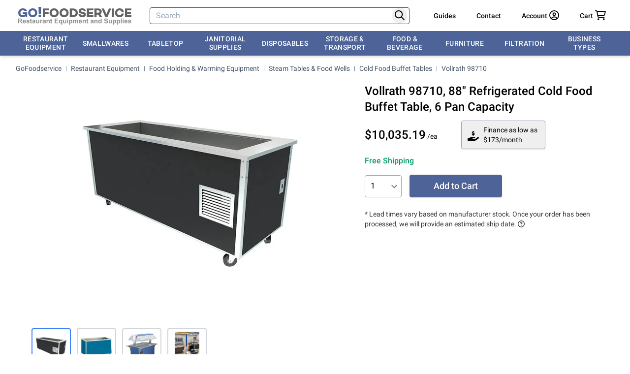

--- FILE ---
content_type: text/html; charset=utf-8
request_url: https://www.gofoodservice.com/p/vollrath-98710
body_size: 53603
content:
<!DOCTYPE html><html lang="en-us" app-v="260116.1" q:render="ssr" q:route="p/[slug]" q:container="paused" q:version="1.18.0" q:base="/build/" q:locale="" q:manifest-hash="5q27xh" q:instance="21s9z7k25jpi" class="overflow-y-scroll"><!--qv q:id=0 q:key=scfl:5G_0--><!--qv q:id=1 q:key=vw9Z:91_6--><!--qv q:s q:sref=1 q:key=--><head on-document:qerror="q-DNJwFrne.js#s_ynuDts2qIB4" q:head><script>(function(w,i,g){w[g]=w[g]||[];if(typeof w[g].push=='function')w[g].push(i)})
(window,'G-4QHFNP2L33','google_tags_first_party');</script><script async src="/q4wv/"></script>
			<script>
				window.dataLayer = window.dataLayer || [];
				function gtag(){dataLayer.push(arguments);}
				gtag('js', new Date());
				gtag('set', 'developer_id.dY2E1Nz', true);
				
			</script>
			<!--qv q:id=2 q:key=mw22:91_0--><!--qv q:key=hr_1--><meta charset="utf-8" q:head><title q:head>Vollrath 98710, 88&quot; Refrigerated Cold Food Buffet Table, 6 Pan Capacity</title><link rel="canonical" href="https://www.gofoodservice.com/p/vollrath-98710" q:key="hr_0" q:id="3" q:head><meta name="viewport" content="width=device-width, initial-scale=1.0" q:head><link rel="manifest" href="/manifest.json" q:head><link rel="search" type="application/opensearchdescription+xml" href="https://www.gofoodservice.com/opensearch.xml" title="GoFoodservice" q:head><meta name="apple-mobile-web-app-title" content="GOFOODSERVICE" q:head><meta name="application-name" content="GOFOODSERVICE" q:head><meta name="msapplication-TileColor" content="#4f6497" q:head><meta name="theme-color" content="#4f6497" q:head><link rel="apple-touch-icon" sizes="180x180" href="/apple-touch-icon.png" q:head><link rel="icon" type="image/png" sizes="32x32" href="/favicon-32x32.png" q:head><link rel="icon" type="image/png" sizes="16x16" href="/favicon-16x16.png" q:head><link rel="shortcut icon" href="/favicon-32x32.png" q:head><link rel="mask-icon" href="/safari-pinned-tab.svg" color="#5bbad5" q:head><link rel="preconnect" href="https://fonts.gstatic.com" crossOrigin="" q:head><link rel="preconnect" href="https://imgs.signifyd.com" crossOrigin="" q:head><style type="text/css" q:head>@font-face{font-family:'Roboto';font-style:normal;font-weight:400;font-display:swap;src:url(https://fonts.gstatic.com/s/roboto/v30/KFOmCnqEu92Fr1Mu72xKKTU1Kvnz.woff2) format('woff2');unicode-range:U+0460-052F, U+1C80-1C88, U+20B4, U+2DE0-2DFF, U+A640-A69F, U+FE2E-FE2F;}@font-face{font-family:'Roboto';font-style:normal;font-weight:400;font-display:swap;src:url(https://fonts.gstatic.com/s/roboto/v30/KFOmCnqEu92Fr1Mu5mxKKTU1Kvnz.woff2) format('woff2');unicode-range:U+0301, U+0400-045F, U+0490-0491, U+04B0-04B1, U+2116;}@font-face{font-family:'Roboto';font-style:normal;font-weight:400;font-display:swap;src:url(https://fonts.gstatic.com/s/roboto/v30/KFOmCnqEu92Fr1Mu7mxKKTU1Kvnz.woff2) format('woff2');unicode-range:U+1F00-1FFF;}@font-face{font-family:'Roboto';font-style:normal;font-weight:400;font-display:swap;src:url(https://fonts.gstatic.com/s/roboto/v30/KFOmCnqEu92Fr1Mu4WxKKTU1Kvnz.woff2) format('woff2');unicode-range:U+0370-03FF;}@font-face{font-family:'Roboto';font-style:normal;font-weight:400;font-display:swap;src:url(https://fonts.gstatic.com/s/roboto/v30/KFOmCnqEu92Fr1Mu7WxKKTU1Kvnz.woff2) format('woff2');unicode-range:U+0102-0103, U+0110-0111, U+0128-0129, U+0168-0169, U+01A0-01A1, U+01AF-01B0, U+1EA0-1EF9, U+20AB;}@font-face{font-family:'Roboto';font-style:normal;font-weight:400;font-display:swap;src:url(https://fonts.gstatic.com/s/roboto/v30/KFOmCnqEu92Fr1Mu7GxKKTU1Kvnz.woff2) format('woff2');unicode-range:U+0100-024F, U+0259, U+1E00-1EFF, U+2020, U+20A0-20AB, U+20AD-20CF, U+2113, U+2C60-2C7F, U+A720-A7FF;}@font-face{font-family:'Roboto';font-style:normal;font-weight:400;font-display:swap;src:url(https://fonts.gstatic.com/s/roboto/v30/KFOmCnqEu92Fr1Mu4mxKKTU1Kg.woff2) format('woff2');unicode-range:U+0000-00FF, U+0131, U+0152-0153, U+02BB-02BC, U+02C6, U+02DA, U+02DC, U+2000-206F, U+2074, U+20AC, U+2122, U+2191, U+2193, U+2212, U+2215, U+FEFF, U+FFFD;}@font-face{font-family:'Roboto';font-style:normal;font-weight:500;font-display:swap;src:url(https://fonts.gstatic.com/s/roboto/v30/KFOlCnqEu92Fr1MmEU9fCRc4AMP6lbBP.woff2) format('woff2');unicode-range:U+0460-052F, U+1C80-1C88, U+20B4, U+2DE0-2DFF, U+A640-A69F, U+FE2E-FE2F;}@font-face{font-family:'Roboto';font-style:normal;font-weight:500;font-display:swap;src:url(https://fonts.gstatic.com/s/roboto/v30/KFOlCnqEu92Fr1MmEU9fABc4AMP6lbBP.woff2) format('woff2');unicode-range:U+0301, U+0400-045F, U+0490-0491, U+04B0-04B1, U+2116;}@font-face{font-family:'Roboto';font-style:normal;font-weight:500;font-display:swap;src:url(https://fonts.gstatic.com/s/roboto/v30/KFOlCnqEu92Fr1MmEU9fCBc4AMP6lbBP.woff2) format('woff2');unicode-range:U+1F00-1FFF;}@font-face{font-family:'Roboto';font-style:normal;font-weight:500;font-display:swap;src:url(https://fonts.gstatic.com/s/roboto/v30/KFOlCnqEu92Fr1MmEU9fBxc4AMP6lbBP.woff2) format('woff2');unicode-range:U+0370-03FF;}@font-face{font-family:'Roboto';font-style:normal;font-weight:500;font-display:swap;src:url(https://fonts.gstatic.com/s/roboto/v30/KFOlCnqEu92Fr1MmEU9fCxc4AMP6lbBP.woff2) format('woff2');unicode-range:U+0102-0103, U+0110-0111, U+0128-0129, U+0168-0169, U+01A0-01A1, U+01AF-01B0, U+1EA0-1EF9, U+20AB;}@font-face{font-family:'Roboto';font-style:normal;font-weight:500;font-display:swap;src:url(https://fonts.gstatic.com/s/roboto/v30/KFOlCnqEu92Fr1MmEU9fChc4AMP6lbBP.woff2) format('woff2');unicode-range:U+0100-024F, U+0259, U+1E00-1EFF, U+2020, U+20A0-20AB, U+20AD-20CF, U+2113, U+2C60-2C7F, U+A720-A7FF;}@font-face{font-family:'Roboto';font-style:normal;font-weight:500;font-display:swap;src:url(https://fonts.gstatic.com/s/roboto/v30/KFOlCnqEu92Fr1MmEU9fBBc4AMP6lQ.woff2) format('woff2');unicode-range:U+0000-00FF, U+0131, U+0152-0153, U+02BB-02BC, U+02C6, U+02DA, U+02DC, U+2000-206F, U+2074, U+20AC, U+2122, U+2191, U+2193, U+2212, U+2215, U+FEFF, U+FFFD;}</style><meta property="og:site_name" content="GoFoodservice" q:head><meta property="fb:admins" content="100003543096724" q:head><meta name="twitter:site" content="@GoFoodservice" q:head><meta name="description" content="Shop Vollrath 98710, 88&quot; Refrigerated Cold Food Buffet Table, 6 Pan Capacity, Low price, free shipping, and friendly customer service." q:key="0" q:head><meta property="og:description" content="Shop Vollrath 98710, 88&quot; Refrigerated Cold Food Buffet Table, 6 Pan Capacity, Low price, free shipping, and friendly customer service." q:key="1" q:head><meta property="og:title" content="Vollrath 98710, 88&quot; Refrigerated Cold Food Buffet Table, 6 Pan Capacity" q:key="2" q:head><meta property="og:type" content="product" q:key="3" q:head><meta property="og:url" content="https://www.gofoodservice.com/p/vollrath-98710" q:key="4" q:head><meta property="og:price:amount" content="10035.19" q:key="5" q:head><meta property="og:price:currency" content="USD" q:key="6" q:head><meta property="og:image" content="https://cdn2.gofoodservice.com/images/products/medium/66055/114205.jpg" q:key="7" q:head><link rel="preload" as="image" href="https://cdn2.gofoodservice.com/ik-seo/tr:n-sq450/images/products/orig/66055/114205/vollrath-98710.jpg" q:key="0" q:head><script noModule src="https://cdn.gofoodservice.com/scripts/es5-v2.min.js" q:head></script><!--/qv--><!--/qv--><script q:head>window.captureException=function(err,data){if(typeof Sentry!=="undefined"){Sentry.captureException(err,data)}};window.captureMessage=function(err,data){if(typeof Sentry!=="undefined"){Sentry.captureMessage(err,data)}};window.notifyError=function(err,data){if(!navigator.onLine){if(confirm("⚠ Looks like you are offline or your connection is weak.\n🔄 Please reload the page and try again.")){window.location.reload()}}else{if(confirm("⚠ Whoops, something went wrong.\n🔄 Please reload the page and try again.")){window.location.reload()}}if(typeof err!=='undefined'){captureException(err,data)}}</script><link rel="modulepreload" href="/build/q-naDMFAHy.js"><script type="module" async="true" src="/build/q-naDMFAHy.js"></script><style data-src="/assets/D1OL_NwV-style.css">:root{--zoomist-wrapper-bg-color: #efefef;--zoomist-slider-bg-color: rgba(255, 255, 255, .8);--zoomist-slider-border-radius: 0 0 4px 0;--zoomist-slider-padding-x: 20px;--zoomist-slider-padding-y: 20px;--zoomist-slider-track-color: #ddd;--zoomist-slider-track-color-hover: #ccc;--zoomist-slider-bar-size: 120px;--zoomist-slider-bar-side: 2px;--zoomist-slider-bar-border-radius: 2px;--zoomist-slider-bar-color: #666;--zoomist-slider-bar-color-hover: #444;--zoomist-slider-button-size: 12px;--zoomist-slider-button-color: #fff;--zoomist-zoomer-button-size: 48px;--zoomist-zoomer-button-color: rgba(255, 255, 255, .8);--zoomist-zoomer-button-color-hover: rgba(255, 255, 255, .9);--zoomist-zoomer-button-color-disabled: rgba(255, 255, 255, .8);--zoomist-zoomer-button-opacity-disabled: .7;--zoomist-zoomer-icon-size: 14px;--zoomist-zoomer-icon-color: #333;--zoomist-zoomer-icon-color-hover: #111;--zoomist-zoomer-icon-color-disabled: #999;--zoomist-modules-tranistion-duration: .3s}.zoomist-container{position:relative;padding:0!important;-webkit-user-select:none;-moz-user-select:none;user-select:none}.zoomist-wrapper{position:relative;z-index:1;width:100%;height:100%;padding:0!important;overflow:hidden;background-color:var(--zoomist-wrapper-bg-color)}.zoomist-image{position:relative;max-width:none!important;max-height:none!important}.zoomist-slider{position:absolute;z-index:2;top:0;left:0;padding:var(--zoomist-slider-padding-y) var(--zoomist-slider-padding-x);background-color:var(--zoomist-slider-bg-color);border-radius:var(--zoomist-slider-border-radius)}.zoomist-slider:hover .zoomist-slider-wrapper{background-color:var(--zoomist-slider-track-color-hover)}.zoomist-slider:hover .zoomist-slider-bar{background-color:var(--zoomist-slider-bar-color-hover)}.zoomist-slider:hover .zoomist-slider-button:before{box-shadow:0 0 8px #0009}.zoomist-slider-horizontal .zoomist-slider-wrapper{align-items:center;justify-content:flex-start;width:var(--zoomist-slider-bar-size);height:var(--zoomist-slider-bar-side)}.zoomist-slider-horizontal .zoomist-slider-bar{top:0;width:calc(var(--value) * 1%);height:100%}.zoomist-slider-horizontal .zoomist-slider-button{left:calc(var(--value) * 1%)}.zoomist-slider-vertical .zoomist-slider-wrapper{align-items:flex-end;justify-content:center;width:var(--zoomist-slider-bar-side);height:var(--zoomist-slider-bar-size)}.zoomist-slider-vertical .zoomist-slider-bar{bottom:0;width:100%;height:calc(var(--value) * 1%)}.zoomist-slider-vertical .zoomist-slider-button{bottom:calc(var(--value) * 1%)}.zoomist-slider-wrapper{position:relative;display:flex;background-color:var(--zoomist-slider-track-color);transition:background-color var(--zoomist-modules-tranistion-duration)}.zoomist-slider-bar{position:absolute;z-index:0;left:0;display:block;border-radius:var(--zoomist-slider-bar-border-radius);background-color:var(--zoomist-slider-bar-color);transition:background-color var(--zoomist-modules-tranistion-duration)}.zoomist-slider-button{position:relative;z-index:1;display:block;width:0!important;height:0!important}.zoomist-slider-button:before{content:"";position:absolute;left:calc(var(--zoomist-slider-button-size) * -.5);top:calc(var(--zoomist-slider-button-size) * -.5);width:var(--zoomist-slider-button-size);height:var(--zoomist-slider-button-size);display:block;background-color:var(--zoomist-slider-button-color, #fff);border-radius:50%;box-shadow:0 0 4px #0006;transition:box-shadow var(--zoomist-modules-tranistion-duration)}.zoomist-zoomer{position:absolute;z-index:2;top:0;right:0;border-radius:0 0 0 4px;overflow:hidden}.zoomist-zoomer-button{position:relative;display:flex;justify-content:center;align-items:center;width:var(--zoomist-zoomer-button-size);height:var(--zoomist-zoomer-button-size);background:none;background-color:var(--zoomist-zoomer-button-color);border:0;transition:background-color var(--zoomist-modules-tranistion-duration);cursor:pointer}.zoomist-zoomer-button:hover{background-color:var(--zoomist-zoomer-button-color-hover)}.zoomist-zoomer-button:hover .zoomist-zoomer-icon{fill:var(--zoomist-zoomer-icon-color-hover)}.zoomist-zoomer-button.zoomist-zoomer-disabled{pointer-events:none;background-color:var(--zoomist-zoomer-button-color-disabled);opacity:var(--zoomist-zoomer-button-opacity-disabled)}.zoomist-zoomer-button.zoomist-zoomer-disabled .zoomist-zoomer-icon{fill:var(--zoomist-zoomer-icon-color-disabled)}.zoomist-zoomer-icon{width:var(--zoomist-zoomer-icon-size);height:var(--zoomist-zoomer-icon-size);fill:var(--zoomist-zoomer-icon-color);transition:fill var(--zoomist-modules-tranistion-duration)}
</style><link rel="modulepreload" href="/build/q-BKZ00VYc.js" crossorigin="anonymous"><link rel="preload" href="/assets/DuZQZX3m-bundle-graph.json" as="fetch" crossorigin="anonymous"><script type="module" async="true">let b=fetch("/assets/DuZQZX3m-bundle-graph.json");import("/build/q-BKZ00VYc.js").then(({l})=>l("/build/",b));</script><link rel="modulepreload" href="/build/q-BMfPNbYv.js"><style q:style="u3abtr-0" hidden>*,:before,:after{--tw-border-spacing-x: 0;--tw-border-spacing-y: 0;--tw-translate-x: 0;--tw-translate-y: 0;--tw-rotate: 0;--tw-skew-x: 0;--tw-skew-y: 0;--tw-scale-x: 1;--tw-scale-y: 1;--tw-pan-x: ;--tw-pan-y: ;--tw-pinch-zoom: ;--tw-scroll-snap-strictness: proximity;--tw-gradient-from-position: ;--tw-gradient-via-position: ;--tw-gradient-to-position: ;--tw-ordinal: ;--tw-slashed-zero: ;--tw-numeric-figure: ;--tw-numeric-spacing: ;--tw-numeric-fraction: ;--tw-ring-inset: ;--tw-ring-offset-width: 0px;--tw-ring-offset-color: #fff;--tw-ring-color: rgb(78 99 151 / .5);--tw-ring-offset-shadow: 0 0 #0000;--tw-ring-shadow: 0 0 #0000;--tw-shadow: 0 0 #0000;--tw-shadow-colored: 0 0 #0000;--tw-blur: ;--tw-brightness: ;--tw-contrast: ;--tw-grayscale: ;--tw-hue-rotate: ;--tw-invert: ;--tw-saturate: ;--tw-sepia: ;--tw-drop-shadow: ;--tw-backdrop-blur: ;--tw-backdrop-brightness: ;--tw-backdrop-contrast: ;--tw-backdrop-grayscale: ;--tw-backdrop-hue-rotate: ;--tw-backdrop-invert: ;--tw-backdrop-opacity: ;--tw-backdrop-saturate: ;--tw-backdrop-sepia: ;--tw-contain-size: ;--tw-contain-layout: ;--tw-contain-paint: ;--tw-contain-style: }::backdrop{--tw-border-spacing-x: 0;--tw-border-spacing-y: 0;--tw-translate-x: 0;--tw-translate-y: 0;--tw-rotate: 0;--tw-skew-x: 0;--tw-skew-y: 0;--tw-scale-x: 1;--tw-scale-y: 1;--tw-pan-x: ;--tw-pan-y: ;--tw-pinch-zoom: ;--tw-scroll-snap-strictness: proximity;--tw-gradient-from-position: ;--tw-gradient-via-position: ;--tw-gradient-to-position: ;--tw-ordinal: ;--tw-slashed-zero: ;--tw-numeric-figure: ;--tw-numeric-spacing: ;--tw-numeric-fraction: ;--tw-ring-inset: ;--tw-ring-offset-width: 0px;--tw-ring-offset-color: #fff;--tw-ring-color: rgb(78 99 151 / .5);--tw-ring-offset-shadow: 0 0 #0000;--tw-ring-shadow: 0 0 #0000;--tw-shadow: 0 0 #0000;--tw-shadow-colored: 0 0 #0000;--tw-blur: ;--tw-brightness: ;--tw-contrast: ;--tw-grayscale: ;--tw-hue-rotate: ;--tw-invert: ;--tw-saturate: ;--tw-sepia: ;--tw-drop-shadow: ;--tw-backdrop-blur: ;--tw-backdrop-brightness: ;--tw-backdrop-contrast: ;--tw-backdrop-grayscale: ;--tw-backdrop-hue-rotate: ;--tw-backdrop-invert: ;--tw-backdrop-opacity: ;--tw-backdrop-saturate: ;--tw-backdrop-sepia: ;--tw-contain-size: ;--tw-contain-layout: ;--tw-contain-paint: ;--tw-contain-style: }*,:before,:after{box-sizing:border-box;border-width:0;border-style:solid;border-color:#d1d5db}:before,:after{--tw-content: ""}html,:host{line-height:1.5;-webkit-text-size-adjust:100%;-moz-tab-size:4;-o-tab-size:4;tab-size:4;font-family:ui-sans-serif,system-ui,sans-serif,"Apple Color Emoji","Segoe UI Emoji",Segoe UI Symbol,"Noto Color Emoji";font-feature-settings:normal;font-variation-settings:normal;-webkit-tap-highlight-color:transparent}body{margin:0;line-height:inherit}hr{height:0;color:inherit;border-top-width:1px}abbr:where([title]){-webkit-text-decoration:underline dotted;text-decoration:underline dotted}h1,h2,h3,h4,h5,h6{font-size:inherit;font-weight:inherit}a{color:inherit;text-decoration:inherit}b,strong{font-weight:bolder}code,kbd,samp,pre{font-family:ui-monospace,SFMono-Regular,Menlo,Monaco,Consolas,Liberation Mono,Courier New,monospace;font-feature-settings:normal;font-variation-settings:normal;font-size:1em}small{font-size:80%}sub,sup{font-size:75%;line-height:0;position:relative;vertical-align:baseline}sub{bottom:-.25em}sup{top:-.5em}table{text-indent:0;border-color:inherit;border-collapse:collapse}button,input,optgroup,select,textarea{font-family:inherit;font-feature-settings:inherit;font-variation-settings:inherit;font-size:100%;font-weight:inherit;line-height:inherit;letter-spacing:inherit;color:inherit;margin:0;padding:0}button,select{text-transform:none}button,input:where([type=button]),input:where([type=reset]),input:where([type=submit]){-webkit-appearance:button;background-color:transparent;background-image:none}:-moz-focusring{outline:auto}:-moz-ui-invalid{box-shadow:none}progress{vertical-align:baseline}::-webkit-inner-spin-button,::-webkit-outer-spin-button{height:auto}[type=search]{-webkit-appearance:textfield;outline-offset:-2px}::-webkit-search-decoration{-webkit-appearance:none}::-webkit-file-upload-button{-webkit-appearance:button;font:inherit}summary{display:list-item}blockquote,dl,dd,h1,h2,h3,h4,h5,h6,hr,figure,p,pre{margin:0}fieldset{margin:0;padding:0}legend{padding:0}ol,ul,menu{list-style:none;margin:0;padding:0}dialog{padding:0}textarea{resize:vertical}input::-moz-placeholder,textarea::-moz-placeholder{opacity:1;color:#94a3b8}input::placeholder,textarea::placeholder{opacity:1;color:#94a3b8}button,[role=button]{cursor:pointer}:disabled{cursor:default}img,svg,video,canvas,audio,iframe,embed,object{display:block;vertical-align:middle}img,video{max-width:100%;height:auto}[hidden]:where(:not([hidden=until-found])){display:none}a{cursor:pointer}a:hover{--tw-text-opacity: 1;color:rgb(37 99 235 / var(--tw-text-opacity, 1));text-decoration-line:underline}b,strong{font-weight:500}.container{width:100%;margin-right:auto;margin-left:auto;padding-right:1rem;padding-left:1rem}@media(min-width:640px){.container{max-width:640px}}@media(min-width:768px){.container{max-width:768px;padding-right:2rem;padding-left:2rem}}@media(min-width:1024px){.container{max-width:1024px}}@media(min-width:1280px){.container{max-width:1280px}}@media(min-width:1536px){.container{max-width:1536px}}.prose{color:var(--tw-prose-body);max-width:65ch}.prose :where(p):not(:where([class~=not-prose],[class~=not-prose] *)){margin-top:1.25em;margin-bottom:1.25em}.prose :where([class~=lead]):not(:where([class~=not-prose],[class~=not-prose] *)){color:var(--tw-prose-lead);font-size:1.25em;line-height:1.6;margin-top:1.2em;margin-bottom:1.2em}.prose :where(a):not(:where([class~=not-prose],[class~=not-prose] *)){color:var(--tw-prose-links);text-decoration:underline;font-weight:500}.prose :where(strong):not(:where([class~=not-prose],[class~=not-prose] *)){color:var(--tw-prose-bold);font-weight:600}.prose :where(a strong):not(:where([class~=not-prose],[class~=not-prose] *)){color:inherit}.prose :where(blockquote strong):not(:where([class~=not-prose],[class~=not-prose] *)){color:inherit}.prose :where(thead th strong):not(:where([class~=not-prose],[class~=not-prose] *)){color:inherit}.prose :where(ol):not(:where([class~=not-prose],[class~=not-prose] *)){list-style-type:decimal;margin-top:1.25em;margin-bottom:1.25em;padding-inline-start:1.625em}.prose :where(ol[type=A]):not(:where([class~=not-prose],[class~=not-prose] *)){list-style-type:upper-alpha}.prose :where(ol[type=a]):not(:where([class~=not-prose],[class~=not-prose] *)){list-style-type:lower-alpha}.prose :where(ol[type=A s]):not(:where([class~=not-prose],[class~=not-prose] *)){list-style-type:upper-alpha}.prose :where(ol[type=a s]):not(:where([class~=not-prose],[class~=not-prose] *)){list-style-type:lower-alpha}.prose :where(ol[type=I]):not(:where([class~=not-prose],[class~=not-prose] *)){list-style-type:upper-roman}.prose :where(ol[type=i]):not(:where([class~=not-prose],[class~=not-prose] *)){list-style-type:lower-roman}.prose :where(ol[type=I s]):not(:where([class~=not-prose],[class~=not-prose] *)){list-style-type:upper-roman}.prose :where(ol[type=i s]):not(:where([class~=not-prose],[class~=not-prose] *)){list-style-type:lower-roman}.prose :where(ol[type="1"]):not(:where([class~=not-prose],[class~=not-prose] *)){list-style-type:decimal}.prose :where(ul):not(:where([class~=not-prose],[class~=not-prose] *)){list-style-type:disc;margin-top:1.25em;margin-bottom:1.25em;padding-inline-start:1.625em}.prose :where(ol>li):not(:where([class~=not-prose],[class~=not-prose] *))::marker{font-weight:400;color:var(--tw-prose-counters)}.prose :where(ul>li):not(:where([class~=not-prose],[class~=not-prose] *))::marker{color:var(--tw-prose-bullets)}.prose :where(dt):not(:where([class~=not-prose],[class~=not-prose] *)){color:var(--tw-prose-headings);font-weight:600;margin-top:1.25em}.prose :where(hr):not(:where([class~=not-prose],[class~=not-prose] *)){border-color:var(--tw-prose-hr);border-top-width:1px;margin-top:3em;margin-bottom:3em}.prose :where(blockquote):not(:where([class~=not-prose],[class~=not-prose] *)){font-weight:500;font-style:italic;color:var(--tw-prose-quotes);border-inline-start-width:.25rem;border-inline-start-color:var(--tw-prose-quote-borders);quotes:"“""”""‘""’";margin-top:1.6em;margin-bottom:1.6em;padding-inline-start:1em}.prose :where(blockquote p:first-of-type):not(:where([class~=not-prose],[class~=not-prose] *)):before{content:open-quote}.prose :where(blockquote p:last-of-type):not(:where([class~=not-prose],[class~=not-prose] *)):after{content:close-quote}.prose :where(h1):not(:where([class~=not-prose],[class~=not-prose] *)){color:var(--tw-prose-headings);font-weight:800;font-size:2.25em;margin-top:0;margin-bottom:.8888889em;line-height:1.1111111}.prose :where(h1 strong):not(:where([class~=not-prose],[class~=not-prose] *)){font-weight:900;color:inherit}.prose :where(h2):not(:where([class~=not-prose],[class~=not-prose] *)){color:var(--tw-prose-headings);font-weight:700;font-size:1.5em;margin-top:2em;margin-bottom:1em;line-height:1.3333333}.prose :where(h2 strong):not(:where([class~=not-prose],[class~=not-prose] *)){font-weight:800;color:inherit}.prose :where(h3):not(:where([class~=not-prose],[class~=not-prose] *)){color:var(--tw-prose-headings);font-weight:600;font-size:1.25em;margin-top:1.6em;margin-bottom:.6em;line-height:1.6}.prose :where(h3 strong):not(:where([class~=not-prose],[class~=not-prose] *)){font-weight:700;color:inherit}.prose :where(h4):not(:where([class~=not-prose],[class~=not-prose] *)){color:var(--tw-prose-headings);font-weight:600;margin-top:1.5em;margin-bottom:.5em;line-height:1.5}.prose :where(h4 strong):not(:where([class~=not-prose],[class~=not-prose] *)){font-weight:700;color:inherit}.prose :where(img):not(:where([class~=not-prose],[class~=not-prose] *)){margin-top:2em;margin-bottom:2em}.prose :where(picture):not(:where([class~=not-prose],[class~=not-prose] *)){display:block;margin-top:2em;margin-bottom:2em}.prose :where(video):not(:where([class~=not-prose],[class~=not-prose] *)){margin-top:2em;margin-bottom:2em}.prose :where(kbd):not(:where([class~=not-prose],[class~=not-prose] *)){font-weight:500;font-family:inherit;color:var(--tw-prose-kbd);box-shadow:0 0 0 1px rgb(var(--tw-prose-kbd-shadows) / 10%),0 3px rgb(var(--tw-prose-kbd-shadows) / 10%);font-size:.875em;border-radius:.3125rem;padding-top:.1875em;padding-inline-end:.375em;padding-bottom:.1875em;padding-inline-start:.375em}.prose :where(code):not(:where([class~=not-prose],[class~=not-prose] *)){color:var(--tw-prose-code);font-weight:600;font-size:.875em}.prose :where(code):not(:where([class~=not-prose],[class~=not-prose] *)):before{content:"`"}.prose :where(code):not(:where([class~=not-prose],[class~=not-prose] *)):after{content:"`"}.prose :where(a code):not(:where([class~=not-prose],[class~=not-prose] *)){color:inherit}.prose :where(h1 code):not(:where([class~=not-prose],[class~=not-prose] *)){color:inherit}.prose :where(h2 code):not(:where([class~=not-prose],[class~=not-prose] *)){color:inherit;font-size:.875em}.prose :where(h3 code):not(:where([class~=not-prose],[class~=not-prose] *)){color:inherit;font-size:.9em}.prose :where(h4 code):not(:where([class~=not-prose],[class~=not-prose] *)){color:inherit}.prose :where(blockquote code):not(:where([class~=not-prose],[class~=not-prose] *)){color:inherit}.prose :where(thead th code):not(:where([class~=not-prose],[class~=not-prose] *)){color:inherit}.prose :where(pre):not(:where([class~=not-prose],[class~=not-prose] *)){color:var(--tw-prose-pre-code);background-color:var(--tw-prose-pre-bg);overflow-x:auto;font-weight:400;font-size:.875em;line-height:1.7142857;margin-top:1.7142857em;margin-bottom:1.7142857em;border-radius:.375rem;padding-top:.8571429em;padding-inline-end:1.1428571em;padding-bottom:.8571429em;padding-inline-start:1.1428571em}.prose :where(pre code):not(:where([class~=not-prose],[class~=not-prose] *)){background-color:transparent;border-width:0;border-radius:0;padding:0;font-weight:inherit;color:inherit;font-size:inherit;font-family:inherit;line-height:inherit}.prose :where(pre code):not(:where([class~=not-prose],[class~=not-prose] *)):before{content:none}.prose :where(pre code):not(:where([class~=not-prose],[class~=not-prose] *)):after{content:none}.prose :where(table):not(:where([class~=not-prose],[class~=not-prose] *)){width:100%;table-layout:auto;margin-top:2em;margin-bottom:2em;font-size:.875em;line-height:1.7142857}.prose :where(thead):not(:where([class~=not-prose],[class~=not-prose] *)){border-bottom-width:1px;border-bottom-color:var(--tw-prose-th-borders)}.prose :where(thead th):not(:where([class~=not-prose],[class~=not-prose] *)){color:var(--tw-prose-headings);font-weight:600;vertical-align:bottom;padding-inline-end:.5714286em;padding-bottom:.5714286em;padding-inline-start:.5714286em}.prose :where(tbody tr):not(:where([class~=not-prose],[class~=not-prose] *)){border-bottom-width:1px;border-bottom-color:var(--tw-prose-td-borders)}.prose :where(tbody tr:last-child):not(:where([class~=not-prose],[class~=not-prose] *)){border-bottom-width:0}.prose :where(tbody td):not(:where([class~=not-prose],[class~=not-prose] *)){vertical-align:baseline}.prose :where(tfoot):not(:where([class~=not-prose],[class~=not-prose] *)){border-top-width:1px;border-top-color:var(--tw-prose-th-borders)}.prose :where(tfoot td):not(:where([class~=not-prose],[class~=not-prose] *)){vertical-align:top}.prose :where(th,td):not(:where([class~=not-prose],[class~=not-prose] *)){text-align:start}.prose :where(figure>*):not(:where([class~=not-prose],[class~=not-prose] *)){margin-top:0;margin-bottom:0}.prose :where(figcaption):not(:where([class~=not-prose],[class~=not-prose] *)){color:var(--tw-prose-captions);font-size:.875em;line-height:1.4285714;margin-top:.8571429em}.prose{--tw-prose-body: #374151;--tw-prose-headings: #111827;--tw-prose-lead: #4b5563;--tw-prose-links: #111827;--tw-prose-bold: #111827;--tw-prose-counters: #6b7280;--tw-prose-bullets: #d1d5db;--tw-prose-hr: #e5e7eb;--tw-prose-quotes: #111827;--tw-prose-quote-borders: #e5e7eb;--tw-prose-captions: #6b7280;--tw-prose-kbd: #111827;--tw-prose-kbd-shadows: 17 24 39;--tw-prose-code: #111827;--tw-prose-pre-code: #e5e7eb;--tw-prose-pre-bg: #1f2937;--tw-prose-th-borders: #d1d5db;--tw-prose-td-borders: #e5e7eb;--tw-prose-invert-body: #d1d5db;--tw-prose-invert-headings: #fff;--tw-prose-invert-lead: #9ca3af;--tw-prose-invert-links: #fff;--tw-prose-invert-bold: #fff;--tw-prose-invert-counters: #9ca3af;--tw-prose-invert-bullets: #4b5563;--tw-prose-invert-hr: #374151;--tw-prose-invert-quotes: #f3f4f6;--tw-prose-invert-quote-borders: #374151;--tw-prose-invert-captions: #9ca3af;--tw-prose-invert-kbd: #fff;--tw-prose-invert-kbd-shadows: 255 255 255;--tw-prose-invert-code: #fff;--tw-prose-invert-pre-code: #d1d5db;--tw-prose-invert-pre-bg: rgb(0 0 0 / 50%);--tw-prose-invert-th-borders: #4b5563;--tw-prose-invert-td-borders: #374151;font-size:1rem;line-height:1.75}.prose :where(picture>img):not(:where([class~=not-prose],[class~=not-prose] *)){margin-top:0;margin-bottom:0}.prose :where(li):not(:where([class~=not-prose],[class~=not-prose] *)){margin-top:.5em;margin-bottom:.5em}.prose :where(ol>li):not(:where([class~=not-prose],[class~=not-prose] *)){padding-inline-start:.375em}.prose :where(ul>li):not(:where([class~=not-prose],[class~=not-prose] *)){padding-inline-start:.375em}.prose :where(.prose>ul>li p):not(:where([class~=not-prose],[class~=not-prose] *)){margin-top:.75em;margin-bottom:.75em}.prose :where(.prose>ul>li>p:first-child):not(:where([class~=not-prose],[class~=not-prose] *)){margin-top:1.25em}.prose :where(.prose>ul>li>p:last-child):not(:where([class~=not-prose],[class~=not-prose] *)){margin-bottom:1.25em}.prose :where(.prose>ol>li>p:first-child):not(:where([class~=not-prose],[class~=not-prose] *)){margin-top:1.25em}.prose :where(.prose>ol>li>p:last-child):not(:where([class~=not-prose],[class~=not-prose] *)){margin-bottom:1.25em}.prose :where(ul ul,ul ol,ol ul,ol ol):not(:where([class~=not-prose],[class~=not-prose] *)){margin-top:.75em;margin-bottom:.75em}.prose :where(dl):not(:where([class~=not-prose],[class~=not-prose] *)){margin-top:1.25em;margin-bottom:1.25em}.prose :where(dd):not(:where([class~=not-prose],[class~=not-prose] *)){margin-top:.5em;padding-inline-start:1.625em}.prose :where(hr+*):not(:where([class~=not-prose],[class~=not-prose] *)){margin-top:0}.prose :where(h2+*):not(:where([class~=not-prose],[class~=not-prose] *)){margin-top:0}.prose :where(h3+*):not(:where([class~=not-prose],[class~=not-prose] *)){margin-top:0}.prose :where(h4+*):not(:where([class~=not-prose],[class~=not-prose] *)){margin-top:0}.prose :where(thead th:first-child):not(:where([class~=not-prose],[class~=not-prose] *)){padding-inline-start:0}.prose :where(thead th:last-child):not(:where([class~=not-prose],[class~=not-prose] *)){padding-inline-end:0}.prose :where(tbody td,tfoot td):not(:where([class~=not-prose],[class~=not-prose] *)){padding-top:.5714286em;padding-inline-end:.5714286em;padding-bottom:.5714286em;padding-inline-start:.5714286em}.prose :where(tbody td:first-child,tfoot td:first-child):not(:where([class~=not-prose],[class~=not-prose] *)){padding-inline-start:0}.prose :where(tbody td:last-child,tfoot td:last-child):not(:where([class~=not-prose],[class~=not-prose] *)){padding-inline-end:0}.prose :where(figure):not(:where([class~=not-prose],[class~=not-prose] *)){margin-top:2em;margin-bottom:2em}.prose :where(.prose>:first-child):not(:where([class~=not-prose],[class~=not-prose] *)){margin-top:0}.prose :where(.prose>:last-child):not(:where([class~=not-prose],[class~=not-prose] *)){margin-bottom:0}.form-input,.form-textarea,.form-select,.form-multiselect{-webkit-appearance:none;-moz-appearance:none;appearance:none;background-color:#fff;border-color:#64748b;border-width:1px;border-radius:0;padding:.5rem .75rem;font-size:1rem;line-height:1.5rem;--tw-shadow: 0 0 #0000}.form-input:focus,.form-textarea:focus,.form-select:focus,.form-multiselect:focus{outline:2px solid transparent;outline-offset:2px;--tw-ring-inset: var(--tw-empty, );--tw-ring-offset-width: 0px;--tw-ring-offset-color: #fff;--tw-ring-color: #465988;--tw-ring-offset-shadow: var(--tw-ring-inset) 0 0 0 var(--tw-ring-offset-width) var(--tw-ring-offset-color);--tw-ring-shadow: var(--tw-ring-inset) 0 0 0 calc(1px + var(--tw-ring-offset-width)) var(--tw-ring-color);box-shadow:var(--tw-ring-offset-shadow),var(--tw-ring-shadow),var(--tw-shadow);border-color:#465988}.form-input::-moz-placeholder,.form-textarea::-moz-placeholder{color:#64748b;opacity:1}.form-input::placeholder,.form-textarea::placeholder{color:#64748b;opacity:1}.form-input::-webkit-datetime-edit-fields-wrapper{padding:0}.form-input::-webkit-date-and-time-value{min-height:1.5em;text-align:inherit}.form-input::-webkit-datetime-edit{display:inline-flex}.form-input::-webkit-datetime-edit,.form-input::-webkit-datetime-edit-year-field,.form-input::-webkit-datetime-edit-month-field,.form-input::-webkit-datetime-edit-day-field,.form-input::-webkit-datetime-edit-hour-field,.form-input::-webkit-datetime-edit-minute-field,.form-input::-webkit-datetime-edit-second-field,.form-input::-webkit-datetime-edit-millisecond-field,.form-input::-webkit-datetime-edit-meridiem-field{padding-top:0;padding-bottom:0}.form-select{background-image:url("data:image/svg+xml,%3csvg xmlns='http://www.w3.org/2000/svg' fill='none' viewBox='0 0 20 20'%3e%3cpath stroke='%2364748b' stroke-linecap='round' stroke-linejoin='round' stroke-width='1.5' d='M6 8l4 4 4-4'/%3e%3c/svg%3e");background-position:right .5rem center;background-repeat:no-repeat;background-size:1.5em 1.5em;padding-right:2.5rem;-webkit-print-color-adjust:exact;print-color-adjust:exact}.form-select:where([size]:not([size="1"])){background-image:initial;background-position:initial;background-repeat:unset;background-size:initial;padding-right:.75rem;-webkit-print-color-adjust:unset;print-color-adjust:unset}.form-checkbox,.form-radio{-webkit-appearance:none;-moz-appearance:none;appearance:none;padding:0;-webkit-print-color-adjust:exact;print-color-adjust:exact;display:inline-block;vertical-align:middle;background-origin:border-box;-webkit-user-select:none;-moz-user-select:none;user-select:none;flex-shrink:0;height:1rem;width:1rem;color:#465988;background-color:#fff;border-color:#64748b;border-width:1px;--tw-shadow: 0 0 #0000}.form-checkbox{border-radius:0}.form-radio{border-radius:100%}.form-checkbox:focus,.form-radio:focus{outline:2px solid transparent;outline-offset:2px;--tw-ring-inset: var(--tw-empty, );--tw-ring-offset-width: 2px;--tw-ring-offset-color: #fff;--tw-ring-color: #465988;--tw-ring-offset-shadow: var(--tw-ring-inset) 0 0 0 var(--tw-ring-offset-width) var(--tw-ring-offset-color);--tw-ring-shadow: var(--tw-ring-inset) 0 0 0 calc(2px + var(--tw-ring-offset-width)) var(--tw-ring-color);box-shadow:var(--tw-ring-offset-shadow),var(--tw-ring-shadow),var(--tw-shadow)}.form-checkbox:checked,.form-radio:checked{border-color:transparent;background-color:currentColor;background-size:100% 100%;background-position:center;background-repeat:no-repeat}.form-checkbox:checked{background-image:url("data:image/svg+xml,%3csvg viewBox='0 0 16 16' fill='white' xmlns='http://www.w3.org/2000/svg'%3e%3cpath d='M12.207 4.793a1 1 0 010 1.414l-5 5a1 1 0 01-1.414 0l-2-2a1 1 0 011.414-1.414L6.5 9.086l4.293-4.293a1 1 0 011.414 0z'/%3e%3c/svg%3e")}@media(forced-colors:active){.form-checkbox:checked{-webkit-appearance:auto;-moz-appearance:auto;appearance:auto}}.form-radio:checked{background-image:url("data:image/svg+xml,%3csvg viewBox='0 0 16 16' fill='white' xmlns='http://www.w3.org/2000/svg'%3e%3ccircle cx='8' cy='8' r='3'/%3e%3c/svg%3e")}@media(forced-colors:active){.form-radio:checked{-webkit-appearance:auto;-moz-appearance:auto;appearance:auto}}.form-checkbox:checked:hover,.form-checkbox:checked:focus,.form-radio:checked:hover,.form-radio:checked:focus{border-color:transparent;background-color:currentColor}.form-checkbox:indeterminate{background-image:url("data:image/svg+xml,%3csvg xmlns='http://www.w3.org/2000/svg' fill='none' viewBox='0 0 16 16'%3e%3cpath stroke='white' stroke-linecap='round' stroke-linejoin='round' stroke-width='2' d='M4 8h8'/%3e%3c/svg%3e");border-color:transparent;background-color:currentColor;background-size:100% 100%;background-position:center;background-repeat:no-repeat}@media(forced-colors:active){.form-checkbox:indeterminate{-webkit-appearance:auto;-moz-appearance:auto;appearance:auto}}.form-checkbox:indeterminate:hover,.form-checkbox:indeterminate:focus{border-color:transparent;background-color:currentColor}.aspect-16x9{padding-bottom:56.25%}.btn{border:1px solid transparent;transition:color .1s ease-in-out,background-color .1s ease-in-out,border-color .1s ease-in-out,box-shadow .1s ease-in-out;position:relative;display:inline-flex;cursor:pointer;-webkit-user-select:none;-moz-user-select:none;user-select:none;align-items:center;justify-content:center;border-radius:.25rem;padding:.5rem 1rem;font-size:.875rem;line-height:1.25rem;font-weight:500}.btn:hover:not([disabled]){--tw-text-opacity: 1;color:rgb(0 0 0 / var(--tw-text-opacity, 1));text-decoration-line:none;--tw-border-opacity: 1;border-color:rgb(241 245 249 / var(--tw-border-opacity, 1));--tw-bg-opacity: 1;background-color:rgb(241 245 249 / var(--tw-bg-opacity, 1))}.btn-icon{justify-content:center;border-radius:9999px;padding:.5rem}.btn-blue{--tw-border-opacity: 1;border-color:rgb(78 99 151 / var(--tw-border-opacity, 1));--tw-bg-opacity: 1;background-color:rgb(78 99 151 / var(--tw-bg-opacity, 1));--tw-text-opacity: 1;color:rgb(255 255 255 / var(--tw-text-opacity, 1))}.btn-blue:hover:not([disabled]){--tw-border-opacity: 1;border-color:rgb(70 89 136 / var(--tw-border-opacity, 1));--tw-bg-opacity: 1;background-color:rgb(70 89 136 / var(--tw-bg-opacity, 1));--tw-text-opacity: 1;color:rgb(255 255 255 / var(--tw-text-opacity, 1))}.btn-indigo{--tw-border-opacity: 1;border-color:rgb(59 130 246 / var(--tw-border-opacity, 1));--tw-bg-opacity: 1;background-color:rgb(59 130 246 / var(--tw-bg-opacity, 1));--tw-text-opacity: 1;color:rgb(255 255 255 / var(--tw-text-opacity, 1))}.btn-indigo:hover:not([disabled]){--tw-border-opacity: 1;border-color:rgb(37 99 235 / var(--tw-border-opacity, 1));--tw-bg-opacity: 1;background-color:rgb(37 99 235 / var(--tw-bg-opacity, 1));--tw-text-opacity: 1;color:rgb(255 255 255 / var(--tw-text-opacity, 1))}.btn-outline{--tw-border-opacity: 1;border-color:rgb(71 85 105 / var(--tw-border-opacity, 1));--tw-text-opacity: 1;color:rgb(71 85 105 / var(--tw-text-opacity, 1))}.btn-outline:hover:not([disabled]){--tw-bg-opacity: 1;background-color:rgb(71 85 105 / var(--tw-bg-opacity, 1));--tw-text-opacity: 1;color:rgb(255 255 255 / var(--tw-text-opacity, 1))}.btn-outline-blue{--tw-border-opacity: 1;border-color:rgb(78 99 151 / var(--tw-border-opacity, 1));--tw-text-opacity: 1;color:rgb(78 99 151 / var(--tw-text-opacity, 1))}.btn-outline-blue:hover:not([disabled]){--tw-bg-opacity: 1;background-color:rgb(78 99 151 / var(--tw-bg-opacity, 1));--tw-text-opacity: 1;color:rgb(255 255 255 / var(--tw-text-opacity, 1))}.btn-outline-red{--tw-border-opacity: 1;border-color:rgb(239 68 68 / var(--tw-border-opacity, 1));--tw-text-opacity: 1;color:rgb(239 68 68 / var(--tw-text-opacity, 1))}.btn-outline-red:hover:not([disabled]){--tw-bg-opacity: 1;background-color:rgb(239 68 68 / var(--tw-bg-opacity, 1));--tw-text-opacity: 1;color:rgb(255 255 255 / var(--tw-text-opacity, 1))}.btn-sm{padding:.25rem .5rem;font-size:.75rem;line-height:1rem;font-weight:400}.btn[disabled]{cursor:not-allowed;opacity:.5}.container{max-width:1440px!important}@media(min-width:1024px){.lg\:container{max-width:1440px!important}}.form-label{margin-bottom:.25rem;display:block;font-size:.875rem;line-height:1.25rem;--tw-text-opacity: 1;color:rgb(30 41 59 / var(--tw-text-opacity, 1))}.form-input{display:block;width:100%;border-radius:.25rem;--tw-border-opacity: 1;border-color:rgb(148 163 184 / var(--tw-border-opacity, 1))}.form-input:focus{--tw-border-opacity: 1;border-color:rgb(131 146 182 / var(--tw-border-opacity, 1));--tw-ring-offset-shadow: var(--tw-ring-inset) 0 0 0 var(--tw-ring-offset-width) var(--tw-ring-offset-color);--tw-ring-shadow: var(--tw-ring-inset) 0 0 0 calc(2px + var(--tw-ring-offset-width)) var(--tw-ring-color);box-shadow:var(--tw-ring-offset-shadow),var(--tw-ring-shadow),var(--tw-shadow, 0 0 #0000);--tw-ring-color: rgb(96 165 250 / var(--tw-ring-opacity, 1));--tw-ring-opacity: .5}.form-select{display:block;width:100%;border-radius:.25rem;--tw-border-opacity: 1;border-color:rgb(148 163 184 / var(--tw-border-opacity, 1));padding:.5rem 2.5rem .5rem .75rem}.form-select:focus{--tw-border-opacity: 1;border-color:rgb(131 146 182 / var(--tw-border-opacity, 1));--tw-ring-offset-shadow: var(--tw-ring-inset) 0 0 0 var(--tw-ring-offset-width) var(--tw-ring-offset-color);--tw-ring-shadow: var(--tw-ring-inset) 0 0 0 calc(2px + var(--tw-ring-offset-width)) var(--tw-ring-color);box-shadow:var(--tw-ring-offset-shadow),var(--tw-ring-shadow),var(--tw-shadow, 0 0 #0000);--tw-ring-color: rgb(96 165 250 / var(--tw-ring-opacity, 1));--tw-ring-opacity: .5}.form-error{margin-top:.125rem;display:block;font-size:.875rem;line-height:1.25rem;--tw-text-opacity: 1;color:rgb(239 68 68 / var(--tw-text-opacity, 1))}.form-error:first-letter{text-transform:uppercase}.form-field-invalid .form-label{--tw-text-opacity: 1;color:rgb(239 68 68 / var(--tw-text-opacity, 1))}.form-field-invalid .form-input,.form-field-invalid .form-select,.form-input-invalid,.form-select-invalid{border-width:2px;--tw-border-opacity: 1;border-color:rgb(239 68 68 / var(--tw-border-opacity, 1));--tw-text-opacity: 1;color:rgb(239 68 68 / var(--tw-text-opacity, 1))}.form-field-invalid .form-input:focus,.form-field-invalid .form-select:focus,.form-input-invalid:focus,.form-select-invalid:focus{--tw-border-opacity: 1;border-color:rgb(239 68 68 / var(--tw-border-opacity, 1));--tw-ring-color: rgb(239 68 68 / var(--tw-ring-opacity, 1));--tw-ring-opacity: .5}.form-checkbox{border-radius:.125rem;--tw-border-opacity: 1;border-color:rgb(148 163 184 / var(--tw-border-opacity, 1));--tw-text-opacity: 1;color:rgb(96 165 250 / var(--tw-text-opacity, 1));--tw-shadow: 0 1px 2px 0 rgb(0 0 0 / .05);--tw-shadow-colored: 0 1px 2px 0 var(--tw-shadow-color);box-shadow:var(--tw-ring-offset-shadow, 0 0 #0000),var(--tw-ring-shadow, 0 0 #0000),var(--tw-shadow)}.form-checkbox:focus{--tw-border-opacity: 1;border-color:rgb(147 197 253 / var(--tw-border-opacity, 1));--tw-ring-offset-shadow: var(--tw-ring-inset) 0 0 0 var(--tw-ring-offset-width) var(--tw-ring-offset-color);--tw-ring-shadow: var(--tw-ring-inset) 0 0 0 calc(3px + var(--tw-ring-offset-width)) var(--tw-ring-color);box-shadow:var(--tw-ring-offset-shadow),var(--tw-ring-shadow),var(--tw-shadow, 0 0 #0000);--tw-ring-color: rgb(96 165 250 / var(--tw-ring-opacity, 1));--tw-ring-opacity: .5;--tw-ring-offset-width: 0px}.form-input-sm{padding:.25rem .5rem;font-size:.875rem;line-height:1.25rem}.form-select-sm{background-position:right .15rem center;padding:.25rem .5rem;font-size:.875rem;line-height:1.25rem}.form-select-tight{padding-left:.65rem;padding-right:.5rem;background-position:right .15rem center}input[type=file]{border-width:1px;padding:.25rem}.spinner{pointer-events:none;position:relative;color:transparent}.spinner:hover{color:transparent}.spinner:after{content:"";top:calc(50% - .5em);left:calc(50% - .5em);border-right-color:transparent!important;border-top-color:transparent!important;position:absolute;display:block;height:1rem;width:1rem}@keyframes spin{to{transform:rotate(360deg)}}.spinner:after{animation:spin .5s linear infinite;border-radius:9999px;border-width:2px;--tw-border-opacity: 1;border-color:rgb(78 99 151 / var(--tw-border-opacity, 1))}.spinner-shadow:after{--tw-shadow: 0 4px 6px -1px rgb(0 0 0 / .1), 0 2px 4px -2px rgb(0 0 0 / .1);--tw-shadow-colored: 0 4px 6px -1px var(--tw-shadow-color), 0 2px 4px -2px var(--tw-shadow-color);box-shadow:var(--tw-ring-offset-shadow, 0 0 #0000),var(--tw-ring-shadow, 0 0 #0000),var(--tw-shadow)}.spinner-md:after{top:calc(50% - 1em);left:calc(50% - 1em);height:2rem;width:2rem}.spinner-lg:after{top:calc(50% - 1.5em);left:calc(50% - 1.5em);height:3rem;width:3rem;border-width:4px}.spinner-xl:after{top:calc(50% - 2em);left:calc(50% - 2em);height:4rem;width:4rem;border-width:4px}.spinner:after,.spinner-md:after,.spinner-lg:after{visibility:visible}.btn-blue.spinner:after,.btn-blue.spinner-md:after,.btn-blue.spinner-lg:after,.btn-indigo.spinner:after,.btn-indigo.spinner-md:after,.btn-indigo.spinner-lg:after,.spinner.spinner-white:after,.spinner-md.spinner-white:after,.spinner-lg.spinner-white:after{border-left-color:#fff!important;border-bottom-color:#fff!important}.sr-only{position:absolute;width:1px;height:1px;padding:0;margin:-1px;overflow:hidden;clip:rect(0,0,0,0);white-space:nowrap;border-width:0}.pointer-events-none{pointer-events:none}.visible{visibility:visible}.invisible{visibility:hidden}.collapse{visibility:collapse}.static{position:static}.fixed{position:fixed}.absolute{position:absolute}.relative{position:relative}.sticky{position:sticky}.-inset-px{inset:-1px}.inset-0{inset:0}.-top-20{top:-5rem}.bottom-0{bottom:0}.left-0{left:0}.left-1\/2{left:50%}.right-0{right:0}.right-1{right:.25rem}.top-0{top:0}.top-0\.5{top:.125rem}.top-2{top:.5rem}.top-\[88px\]{top:88px}.z-0{z-index:0}.z-10{z-index:10}.z-20{z-index:20}.z-50{z-index:50}.z-\[19\]{z-index:19}.order-1{order:1}.order-2{order:2}.clear-both{clear:both}.\!m-0{margin:0!important}.m-1{margin:.25rem}.m-6{margin:1.5rem}.m-8{margin:2rem}.\!mx-4{margin-left:1rem!important;margin-right:1rem!important}.-mx-2{margin-left:-.5rem;margin-right:-.5rem}.-mx-3{margin-left:-.75rem;margin-right:-.75rem}.-mx-4{margin-left:-1rem;margin-right:-1rem}.-mx-6{margin-left:-1.5rem;margin-right:-1.5rem}.-my-1{margin-top:-.25rem;margin-bottom:-.25rem}.-my-2{margin-top:-.5rem;margin-bottom:-.5rem}.-my-4{margin-top:-1rem;margin-bottom:-1rem}.mx-1\.5{margin-left:.375rem;margin-right:.375rem}.mx-2{margin-left:.5rem;margin-right:.5rem}.mx-3{margin-left:.75rem;margin-right:.75rem}.mx-auto{margin-left:auto;margin-right:auto}.my-1{margin-top:.25rem;margin-bottom:.25rem}.my-10{margin-top:2.5rem;margin-bottom:2.5rem}.my-12{margin-top:3rem;margin-bottom:3rem}.my-2{margin-top:.5rem;margin-bottom:.5rem}.my-3{margin-top:.75rem;margin-bottom:.75rem}.my-4{margin-top:1rem;margin-bottom:1rem}.my-5{margin-top:1.25rem;margin-bottom:1.25rem}.my-6{margin-top:1.5rem;margin-bottom:1.5rem}.my-8{margin-top:2rem;margin-bottom:2rem}.\!mt-0{margin-top:0!important}.-ml-2{margin-left:-.5rem}.-mt-2{margin-top:-.5rem}.-mt-3{margin-top:-.75rem}.mb-0{margin-bottom:0}.mb-1{margin-bottom:.25rem}.mb-10{margin-bottom:2.5rem}.mb-12{margin-bottom:3rem}.mb-16{margin-bottom:4rem}.mb-2{margin-bottom:.5rem}.mb-20{margin-bottom:5rem}.mb-3{margin-bottom:.75rem}.mb-4{margin-bottom:1rem}.mb-5{margin-bottom:1.25rem}.mb-6{margin-bottom:1.5rem}.mb-8{margin-bottom:2rem}.ml-1{margin-left:.25rem}.ml-1\.5{margin-left:.375rem}.ml-12{margin-left:3rem}.ml-2{margin-left:.5rem}.ml-3{margin-left:.75rem}.ml-4{margin-left:1rem}.ml-8{margin-left:2rem}.ml-auto{margin-left:auto}.mr-1{margin-right:.25rem}.mr-1\.5{margin-right:.375rem}.mr-2{margin-right:.5rem}.mr-3{margin-right:.75rem}.mr-4{margin-right:1rem}.mr-5{margin-right:1.25rem}.mr-6{margin-right:1.5rem}.mr-8{margin-right:2rem}.mr-auto{margin-right:auto}.mt-0{margin-top:0}.mt-0\.5{margin-top:.125rem}.mt-1{margin-top:.25rem}.mt-10{margin-top:2.5rem}.mt-12{margin-top:3rem}.mt-14{margin-top:3.5rem}.mt-16{margin-top:4rem}.mt-2{margin-top:.5rem}.mt-20{margin-top:5rem}.mt-3{margin-top:.75rem}.mt-4{margin-top:1rem}.mt-5{margin-top:1.25rem}.mt-6{margin-top:1.5rem}.mt-8{margin-top:2rem}.mt-auto{margin-top:auto}.line-clamp-3{overflow:hidden;display:-webkit-box;-webkit-box-orient:vertical;-webkit-line-clamp:3}.block{display:block}.inline-block{display:inline-block}.inline{display:inline}.flex{display:flex}.inline-flex{display:inline-flex}.table{display:table}.flow-root{display:flow-root}.grid{display:grid}.contents{display:contents}.hidden{display:none}.aspect-video{aspect-ratio:16 / 9}.size-4{width:1rem;height:1rem}.h-0{height:0px}.h-10{height:2.5rem}.h-12{height:3rem}.h-16{height:4rem}.h-24{height:6rem}.h-4{height:1rem}.h-5{height:1.25rem}.h-6{height:1.5rem}.h-64{height:16rem}.h-8{height:2rem}.h-\[100px\]{height:100px}.h-\[28px\]{height:28px}.h-\[30px\]{height:30px}.h-\[33px\]{height:33px}.h-\[35px\]{height:35px}.h-\[39px\]{height:39px}.h-\[45px\]{height:45px}.h-\[46px\]{height:46px}.h-\[63px\]{height:63px}.h-full{height:100%}.h-px{height:1px}.max-h-\[36px\]{max-height:36px}.max-h-\[38px\]{max-height:38px}.max-h-\[450px\]{max-height:450px}.max-h-\[500px\]{max-height:500px}.max-h-\[63px\]{max-height:63px}.max-h-\[80px\]{max-height:80px}.max-h-full{max-height:100%}.max-h-screen{max-height:100vh}.min-h-\[1200px\]{min-height:1200px}.min-h-\[20px\]{min-height:20px}.min-h-\[240px\]{min-height:240px}.min-h-\[250px\]{min-height:250px}.min-h-\[28px\]{min-height:28px}.min-h-\[31px\]{min-height:31px}.min-h-\[63px\]{min-height:63px}.min-h-\[800px\]{min-height:800px}.min-h-screen{min-height:100vh}.\!w-full{width:100%!important}.w-1\/2{width:50%}.w-1\/3{width:33.333333%}.w-1\/4{width:25%}.w-1\/5{width:20%}.w-10{width:2.5rem}.w-10\/12{width:83.333333%}.w-12{width:3rem}.w-16{width:4rem}.w-2\/12{width:16.666667%}.w-20{width:5rem}.w-4{width:1rem}.w-48{width:12rem}.w-5{width:1.25rem}.w-6{width:1.5rem}.w-6\/12{width:50%}.w-8{width:2rem}.w-\[100px\]{width:100px}.w-\[110px\]{width:110px}.w-\[140px\]{width:140px}.w-\[180px\]{width:180px}.w-\[200px\]{width:200px}.w-\[300px\]{width:300px}.w-\[90px\]{width:90px}.w-auto{width:auto}.w-full{width:100%}.min-w-\[400px\]{min-width:400px}.\!max-w-\[1540px\]{max-width:1540px!important}.max-w-4xl{max-width:56rem}.max-w-7xl{max-width:80rem}.max-w-\[100px\]{max-width:100px}.max-w-\[228px\]{max-width:228px}.max-w-\[240px\]{max-width:240px}.max-w-\[250px\]{max-width:250px}.max-w-\[256px\]{max-width:256px}.max-w-\[290px\]{max-width:290px}.max-w-\[350px\]{max-width:350px}.max-w-\[80px\]{max-width:80px}.max-w-full{max-width:100%}.max-w-lg{max-width:32rem}.max-w-md{max-width:28rem}.max-w-xl{max-width:36rem}.flex-1{flex:1 1 0%}.flex-shrink{flex-shrink:1}.flex-shrink-0,.shrink-0{flex-shrink:0}.grow{flex-grow:1}.table-auto{table-layout:auto}.table-fixed{table-layout:fixed}.border-collapse{border-collapse:collapse}.origin-top{transform-origin:top}.-translate-x-1\/2{--tw-translate-x: -50%;transform:translate(var(--tw-translate-x),var(--tw-translate-y)) rotate(var(--tw-rotate)) skew(var(--tw-skew-x)) skewY(var(--tw-skew-y)) scaleX(var(--tw-scale-x)) scaleY(var(--tw-scale-y))}.-translate-x-full{--tw-translate-x: -100%;transform:translate(var(--tw-translate-x),var(--tw-translate-y)) rotate(var(--tw-rotate)) skew(var(--tw-skew-x)) skewY(var(--tw-skew-y)) scaleX(var(--tw-scale-x)) scaleY(var(--tw-scale-y))}.-translate-y-2{--tw-translate-y: -.5rem;transform:translate(var(--tw-translate-x),var(--tw-translate-y)) rotate(var(--tw-rotate)) skew(var(--tw-skew-x)) skewY(var(--tw-skew-y)) scaleX(var(--tw-scale-x)) scaleY(var(--tw-scale-y))}.-translate-y-3{--tw-translate-y: -.75rem;transform:translate(var(--tw-translate-x),var(--tw-translate-y)) rotate(var(--tw-rotate)) skew(var(--tw-skew-x)) skewY(var(--tw-skew-y)) scaleX(var(--tw-scale-x)) scaleY(var(--tw-scale-y))}.translate-x-0{--tw-translate-x: 0px;transform:translate(var(--tw-translate-x),var(--tw-translate-y)) rotate(var(--tw-rotate)) skew(var(--tw-skew-x)) skewY(var(--tw-skew-y)) scaleX(var(--tw-scale-x)) scaleY(var(--tw-scale-y))}.translate-y-7{--tw-translate-y: 1.75rem;transform:translate(var(--tw-translate-x),var(--tw-translate-y)) rotate(var(--tw-rotate)) skew(var(--tw-skew-x)) skewY(var(--tw-skew-y)) scaleX(var(--tw-scale-x)) scaleY(var(--tw-scale-y))}.scale-y-75{--tw-scale-y: .75;transform:translate(var(--tw-translate-x),var(--tw-translate-y)) rotate(var(--tw-rotate)) skew(var(--tw-skew-x)) skewY(var(--tw-skew-y)) scaleX(var(--tw-scale-x)) scaleY(var(--tw-scale-y))}.transform{transform:translate(var(--tw-translate-x),var(--tw-translate-y)) rotate(var(--tw-rotate)) skew(var(--tw-skew-x)) skewY(var(--tw-skew-y)) scaleX(var(--tw-scale-x)) scaleY(var(--tw-scale-y))}.transform-gpu{transform:translate3d(var(--tw-translate-x),var(--tw-translate-y),0) rotate(var(--tw-rotate)) skew(var(--tw-skew-x)) skewY(var(--tw-skew-y)) scaleX(var(--tw-scale-x)) scaleY(var(--tw-scale-y))}@keyframes pulse{50%{opacity:.5}}.animate-pulse-2s{animation:pulse 1s linear 2}@keyframes shake{0%,to{transform:translate(0)}20%,60%{transform:translate(-10px)}40%,80%{transform:translate(10px)}}.animate-shake{animation:shake .5s ease-in-out infinite}.cursor-default{cursor:default}.cursor-pointer{cursor:pointer}.cursor-zoom-in{cursor:zoom-in}.select-none{-webkit-user-select:none;-moz-user-select:none;user-select:none}.resize{resize:both}.list-inside{list-style-position:inside}.list-decimal{list-style-type:decimal}.list-disc{list-style-type:disc}.list-none{list-style-type:none}.grid-cols-2{grid-template-columns:repeat(2,minmax(0,1fr))}.grid-cols-3{grid-template-columns:repeat(3,minmax(0,1fr))}.flex-row{flex-direction:row}.flex-col{flex-direction:column}.flex-col-reverse{flex-direction:column-reverse}.flex-wrap{flex-wrap:wrap}.flex-nowrap{flex-wrap:nowrap}.place-content-center{place-content:center}.items-start{align-items:flex-start}.items-center{align-items:center}.justify-start{justify-content:flex-start}.justify-center{justify-content:center}.justify-between{justify-content:space-between}.justify-evenly{justify-content:space-evenly}.gap-2{gap:.5rem}.gap-4{gap:1rem}.gap-x-1{-moz-column-gap:.25rem;column-gap:.25rem}.gap-x-2{-moz-column-gap:.5rem;column-gap:.5rem}.gap-x-4{-moz-column-gap:1rem;column-gap:1rem}.gap-y-2{row-gap:.5rem}.gap-y-8{row-gap:2rem}.space-y-1>:not([hidden])~:not([hidden]){--tw-space-y-reverse: 0;margin-top:calc(.25rem * calc(1 - var(--tw-space-y-reverse)));margin-bottom:calc(.25rem * var(--tw-space-y-reverse))}.space-y-2>:not([hidden])~:not([hidden]){--tw-space-y-reverse: 0;margin-top:calc(.5rem * calc(1 - var(--tw-space-y-reverse)));margin-bottom:calc(.5rem * var(--tw-space-y-reverse))}.self-end{align-self:flex-end}.self-center{align-self:center}.overflow-auto{overflow:auto}.overflow-hidden{overflow:hidden}.overflow-x-auto{overflow-x:auto}.overflow-y-auto{overflow-y:auto}.overflow-x-hidden{overflow-x:hidden}.overflow-y-hidden{overflow-y:hidden}.overflow-y-scroll{overflow-y:scroll}.truncate{overflow:hidden;text-overflow:ellipsis;white-space:nowrap}.overflow-ellipsis{text-overflow:ellipsis}.whitespace-nowrap{white-space:nowrap}.whitespace-pre-line{white-space:pre-line}.whitespace-pre-wrap{white-space:pre-wrap}.text-pretty{text-wrap:pretty}.break-words{overflow-wrap:break-word}.break-all{word-break:break-all}.rounded{border-radius:.25rem}.rounded-full{border-radius:9999px}.rounded-lg{border-radius:.5rem}.rounded-md{border-radius:.375rem}.rounded-xl{border-radius:.75rem}.\!rounded-l-none{border-top-left-radius:0!important;border-bottom-left-radius:0!important}.\!rounded-r-none{border-top-right-radius:0!important;border-bottom-right-radius:0!important}.rounded-b{border-bottom-right-radius:.25rem;border-bottom-left-radius:.25rem}.border{border-width:1px}.border-0{border-width:0px}.border-2{border-width:2px}.border-b{border-bottom-width:1px}.border-b-2{border-bottom-width:2px}.border-b-4{border-bottom-width:4px}.border-l{border-left-width:1px}.border-l-4{border-left-width:4px}.border-r{border-right-width:1px}.border-r-0{border-right-width:0px}.border-t{border-top-width:1px}.border-t-2{border-top-width:2px}.border-dashed{border-style:dashed}.border-none{border-style:none}.\!border-indigo-500{--tw-border-opacity: 1 !important;border-color:rgb(59 130 246 / var(--tw-border-opacity, 1))!important}.border-\[\#19a591\]{--tw-border-opacity: 1;border-color:rgb(25 165 145 / var(--tw-border-opacity, 1))}.border-blue-500{--tw-border-opacity: 1;border-color:rgb(78 99 151 / var(--tw-border-opacity, 1))}.border-blue-600{--tw-border-opacity: 1;border-color:rgb(70 89 136 / var(--tw-border-opacity, 1))}.border-gray-100{--tw-border-opacity: 1;border-color:rgb(241 245 249 / var(--tw-border-opacity, 1))}.border-gray-200{--tw-border-opacity: 1;border-color:rgb(226 232 240 / var(--tw-border-opacity, 1))}.border-gray-300{--tw-border-opacity: 1;border-color:rgb(203 213 225 / var(--tw-border-opacity, 1))}.border-gray-400{--tw-border-opacity: 1;border-color:rgb(148 163 184 / var(--tw-border-opacity, 1))}.border-gray-500{--tw-border-opacity: 1;border-color:rgb(100 116 139 / var(--tw-border-opacity, 1))}.border-gray-700{--tw-border-opacity: 1;border-color:rgb(51 65 85 / var(--tw-border-opacity, 1))}.border-green-500{--tw-border-opacity: 1;border-color:rgb(16 185 129 / var(--tw-border-opacity, 1))}.border-green-600{--tw-border-opacity: 1;border-color:rgb(5 150 105 / var(--tw-border-opacity, 1))}.border-indigo-300{--tw-border-opacity: 1;border-color:rgb(147 197 253 / var(--tw-border-opacity, 1))}.border-indigo-400{--tw-border-opacity: 1;border-color:rgb(96 165 250 / var(--tw-border-opacity, 1))}.border-indigo-500{--tw-border-opacity: 1;border-color:rgb(59 130 246 / var(--tw-border-opacity, 1))}.border-indigo-600{--tw-border-opacity: 1;border-color:rgb(37 99 235 / var(--tw-border-opacity, 1))}.border-orange-200{--tw-border-opacity: 1;border-color:rgb(254 215 170 / var(--tw-border-opacity, 1))}.border-orange-400{--tw-border-opacity: 1;border-color:rgb(251 146 60 / var(--tw-border-opacity, 1))}.border-orange-600{--tw-border-opacity: 1;border-color:rgb(234 88 12 / var(--tw-border-opacity, 1))}.border-red-500{--tw-border-opacity: 1;border-color:rgb(239 68 68 / var(--tw-border-opacity, 1))}.border-red-600{--tw-border-opacity: 1;border-color:rgb(220 38 38 / var(--tw-border-opacity, 1))}.border-transparent{border-color:transparent}.border-white{--tw-border-opacity: 1;border-color:rgb(255 255 255 / var(--tw-border-opacity, 1))}.border-b-white{--tw-border-opacity: 1;border-bottom-color:rgb(255 255 255 / var(--tw-border-opacity, 1))}.\!bg-indigo-100{--tw-bg-opacity: 1 !important;background-color:rgb(219 234 254 / var(--tw-bg-opacity, 1))!important}.bg-\[\#bffde3\]{--tw-bg-opacity: 1;background-color:rgb(191 253 227 / var(--tw-bg-opacity, 1))}.bg-black{--tw-bg-opacity: 1;background-color:rgb(0 0 0 / var(--tw-bg-opacity, 1))}.bg-blue-100{--tw-bg-opacity: 1;background-color:rgb(237 239 245 / var(--tw-bg-opacity, 1))}.bg-blue-500{--tw-bg-opacity: 1;background-color:rgb(78 99 151 / var(--tw-bg-opacity, 1))}.bg-gray-100{--tw-bg-opacity: 1;background-color:rgb(241 245 249 / var(--tw-bg-opacity, 1))}.bg-gray-200{--tw-bg-opacity: 1;background-color:rgb(226 232 240 / var(--tw-bg-opacity, 1))}.bg-gray-300{--tw-bg-opacity: 1;background-color:rgb(203 213 225 / var(--tw-bg-opacity, 1))}.bg-gray-400{--tw-bg-opacity: 1;background-color:rgb(148 163 184 / var(--tw-bg-opacity, 1))}.bg-gray-50{--tw-bg-opacity: 1;background-color:rgb(248 250 252 / var(--tw-bg-opacity, 1))}.bg-gray-500{--tw-bg-opacity: 1;background-color:rgb(100 116 139 / var(--tw-bg-opacity, 1))}.bg-gray-600{--tw-bg-opacity: 1;background-color:rgb(71 85 105 / var(--tw-bg-opacity, 1))}.bg-gray-800{--tw-bg-opacity: 1;background-color:rgb(30 41 59 / var(--tw-bg-opacity, 1))}.bg-green-100{--tw-bg-opacity: 1;background-color:rgb(209 250 229 / var(--tw-bg-opacity, 1))}.bg-green-200{--tw-bg-opacity: 1;background-color:rgb(167 243 208 / var(--tw-bg-opacity, 1))}.bg-green-500{--tw-bg-opacity: 1;background-color:rgb(16 185 129 / var(--tw-bg-opacity, 1))}.bg-indigo-100{--tw-bg-opacity: 1;background-color:rgb(219 234 254 / var(--tw-bg-opacity, 1))}.bg-indigo-200{--tw-bg-opacity: 1;background-color:rgb(191 219 254 / var(--tw-bg-opacity, 1))}.bg-indigo-400{--tw-bg-opacity: 1;background-color:rgb(96 165 250 / var(--tw-bg-opacity, 1))}.bg-indigo-50{--tw-bg-opacity: 1;background-color:rgb(239 246 255 / var(--tw-bg-opacity, 1))}.bg-indigo-500{--tw-bg-opacity: 1;background-color:rgb(59 130 246 / var(--tw-bg-opacity, 1))}.bg-orange-100{--tw-bg-opacity: 1;background-color:rgb(255 237 213 / var(--tw-bg-opacity, 1))}.bg-orange-200{--tw-bg-opacity: 1;background-color:rgb(254 215 170 / var(--tw-bg-opacity, 1))}.bg-orange-50{--tw-bg-opacity: 1;background-color:rgb(255 247 237 / var(--tw-bg-opacity, 1))}.bg-red-100{--tw-bg-opacity: 1;background-color:rgb(254 226 226 / var(--tw-bg-opacity, 1))}.bg-red-50{--tw-bg-opacity: 1;background-color:rgb(254 242 242 / var(--tw-bg-opacity, 1))}.bg-red-500{--tw-bg-opacity: 1;background-color:rgb(239 68 68 / var(--tw-bg-opacity, 1))}.bg-white{--tw-bg-opacity: 1;background-color:rgb(255 255 255 / var(--tw-bg-opacity, 1))}.bg-opacity-40{--tw-bg-opacity: .4}.bg-opacity-75{--tw-bg-opacity: .75}.bg-opacity-80{--tw-bg-opacity: .8}.bg-gradient-to-br{background-image:linear-gradient(to bottom right,var(--tw-gradient-stops))}.from-teal-200{--tw-gradient-from: #99f6e4 var(--tw-gradient-from-position);--tw-gradient-to: rgb(153 246 228 / 0) var(--tw-gradient-to-position);--tw-gradient-stops: var(--tw-gradient-from), var(--tw-gradient-to)}.to-purple-500{--tw-gradient-to: #a855f7 var(--tw-gradient-to-position)}.object-contain{-o-object-fit:contain;object-fit:contain}.object-cover{-o-object-fit:cover;object-fit:cover}.p-0{padding:0}.p-0\.5{padding:.125rem}.p-1{padding:.25rem}.p-1\.5{padding:.375rem}.p-10{padding:2.5rem}.p-2{padding:.5rem}.p-3{padding:.75rem}.p-4{padding:1rem}.p-5{padding:1.25rem}.p-6{padding:1.5rem}.p-8{padding:2rem}.px-1{padding-left:.25rem;padding-right:.25rem}.px-1\.5{padding-left:.375rem;padding-right:.375rem}.px-10{padding-left:2.5rem;padding-right:2.5rem}.px-12{padding-left:3rem;padding-right:3rem}.px-16{padding-left:4rem;padding-right:4rem}.px-2{padding-left:.5rem;padding-right:.5rem}.px-3{padding-left:.75rem;padding-right:.75rem}.px-4{padding-left:1rem;padding-right:1rem}.px-6{padding-left:1.5rem;padding-right:1.5rem}.px-8{padding-left:2rem;padding-right:2rem}.py-0{padding-top:0;padding-bottom:0}.py-1{padding-top:.25rem;padding-bottom:.25rem}.py-1\.5{padding-top:.375rem;padding-bottom:.375rem}.py-12{padding-top:3rem;padding-bottom:3rem}.py-2{padding-top:.5rem;padding-bottom:.5rem}.py-2\.5{padding-top:.625rem;padding-bottom:.625rem}.py-20{padding-top:5rem;padding-bottom:5rem}.py-3{padding-top:.75rem;padding-bottom:.75rem}.py-4{padding-top:1rem;padding-bottom:1rem}.py-6{padding-top:1.5rem;padding-bottom:1.5rem}.py-8{padding-top:2rem;padding-bottom:2rem}.pb-1{padding-bottom:.25rem}.pb-16{padding-bottom:4rem}.pb-2{padding-bottom:.5rem}.pb-20{padding-bottom:5rem}.pb-3{padding-bottom:.75rem}.pb-4{padding-bottom:1rem}.pb-6{padding-bottom:1.5rem}.pl-0{padding-left:0}.pl-1{padding-left:.25rem}.pl-10{padding-left:2.5rem}.pl-12{padding-left:3rem}.pl-2{padding-left:.5rem}.pl-3{padding-left:.75rem}.pl-4{padding-left:1rem}.pl-6{padding-left:1.5rem}.pl-8{padding-left:2rem}.pr-0{padding-right:0}.pr-1{padding-right:.25rem}.pr-2{padding-right:.5rem}.pr-6{padding-right:1.5rem}.pt-0{padding-top:0}.pt-1{padding-top:.25rem}.pt-10{padding-top:2.5rem}.pt-2{padding-top:.5rem}.pt-3{padding-top:.75rem}.pt-4{padding-top:1rem}.pt-5{padding-top:1.25rem}.pt-6{padding-top:1.5rem}.text-left{text-align:left}.text-center{text-align:center}.text-right{text-align:right}.align-top{vertical-align:top}.font-roboto{font-family:Roboto,sans-serif}.text-2xl{font-size:1.5rem;line-height:2rem}.text-3xl{font-size:1.875rem;line-height:2.25rem}.text-4xl{font-size:2.25rem;line-height:2.5rem}.text-5xl{font-size:3rem;line-height:1}.text-6xl{font-size:3.75rem;line-height:1}.text-\[11px\]{font-size:11px}.text-\[13px\]{font-size:13px}.text-\[15px\]{font-size:15px}.text-\[17px\]\/\[26px\]{font-size:17px;line-height:26px}.text-base{font-size:1rem;line-height:1.5rem}.text-lg{font-size:1.125rem;line-height:1.75rem}.text-sm{font-size:.875rem;line-height:1.25rem}.text-xl{font-size:1.25rem;line-height:1.75rem}.text-xs{font-size:.75rem;line-height:1rem}.font-bold{font-weight:700}.font-medium{font-weight:500}.font-normal{font-weight:400}.font-semibold{font-weight:600}.uppercase{text-transform:uppercase}.italic{font-style:italic}.not-italic{font-style:normal}.leading-\[21px\]{line-height:21px}.leading-none{line-height:1}.leading-tight{line-height:1.25}.\!text-white{--tw-text-opacity: 1 !important;color:rgb(255 255 255 / var(--tw-text-opacity, 1))!important}.text-\[\#02342c\]{--tw-text-opacity: 1;color:rgb(2 52 44 / var(--tw-text-opacity, 1))}.text-black{--tw-text-opacity: 1;color:rgb(0 0 0 / var(--tw-text-opacity, 1))}.text-blue-400{--tw-text-opacity: 1;color:rgb(131 146 182 / var(--tw-text-opacity, 1))}.text-blue-500{--tw-text-opacity: 1;color:rgb(78 99 151 / var(--tw-text-opacity, 1))}.text-blue-600{--tw-text-opacity: 1;color:rgb(70 89 136 / var(--tw-text-opacity, 1))}.text-blue-700{--tw-text-opacity: 1;color:rgb(47 59 91 / var(--tw-text-opacity, 1))}.text-gray-100{--tw-text-opacity: 1;color:rgb(241 245 249 / var(--tw-text-opacity, 1))}.text-gray-200{--tw-text-opacity: 1;color:rgb(226 232 240 / var(--tw-text-opacity, 1))}.text-gray-400{--tw-text-opacity: 1;color:rgb(148 163 184 / var(--tw-text-opacity, 1))}.text-gray-500{--tw-text-opacity: 1;color:rgb(100 116 139 / var(--tw-text-opacity, 1))}.text-gray-600{--tw-text-opacity: 1;color:rgb(71 85 105 / var(--tw-text-opacity, 1))}.text-gray-700{--tw-text-opacity: 1;color:rgb(51 65 85 / var(--tw-text-opacity, 1))}.text-gray-800{--tw-text-opacity: 1;color:rgb(30 41 59 / var(--tw-text-opacity, 1))}.text-gray-900{--tw-text-opacity: 1;color:rgb(15 23 42 / var(--tw-text-opacity, 1))}.text-green-500{--tw-text-opacity: 1;color:rgb(16 185 129 / var(--tw-text-opacity, 1))}.text-green-600{--tw-text-opacity: 1;color:rgb(5 150 105 / var(--tw-text-opacity, 1))}.text-green-700{--tw-text-opacity: 1;color:rgb(4 120 87 / var(--tw-text-opacity, 1))}.text-indigo-500{--tw-text-opacity: 1;color:rgb(59 130 246 / var(--tw-text-opacity, 1))}.text-indigo-600{--tw-text-opacity: 1;color:rgb(37 99 235 / var(--tw-text-opacity, 1))}.text-indigo-700{--tw-text-opacity: 1;color:rgb(29 78 216 / var(--tw-text-opacity, 1))}.text-orange-400{--tw-text-opacity: 1;color:rgb(251 146 60 / var(--tw-text-opacity, 1))}.text-orange-500{--tw-text-opacity: 1;color:rgb(249 115 22 / var(--tw-text-opacity, 1))}.text-orange-600{--tw-text-opacity: 1;color:rgb(234 88 12 / var(--tw-text-opacity, 1))}.text-purple-900{--tw-text-opacity: 1;color:rgb(88 28 135 / var(--tw-text-opacity, 1))}.text-red-500{--tw-text-opacity: 1;color:rgb(239 68 68 / var(--tw-text-opacity, 1))}.text-red-600{--tw-text-opacity: 1;color:rgb(220 38 38 / var(--tw-text-opacity, 1))}.text-red-700{--tw-text-opacity: 1;color:rgb(185 28 28 / var(--tw-text-opacity, 1))}.text-white{--tw-text-opacity: 1;color:rgb(255 255 255 / var(--tw-text-opacity, 1))}.underline{text-decoration-line:underline}.line-through{text-decoration-line:line-through}.underline-offset-2{text-underline-offset:2px}.placeholder-gray-400::-moz-placeholder{--tw-placeholder-opacity: 1;color:rgb(148 163 184 / var(--tw-placeholder-opacity, 1))}.placeholder-gray-400::placeholder{--tw-placeholder-opacity: 1;color:rgb(148 163 184 / var(--tw-placeholder-opacity, 1))}.opacity-0{opacity:0}.opacity-100{opacity:1}.opacity-40{opacity:.4}.opacity-50{opacity:.5}.opacity-60{opacity:.6}.opacity-70{opacity:.7}.opacity-75{opacity:.75}.opacity-80{opacity:.8}.opacity-90{opacity:.9}.mix-blend-multiply{mix-blend-mode:multiply}.shadow{--tw-shadow: 0 1px 3px 0 rgb(0 0 0 / .1), 0 1px 2px -1px rgb(0 0 0 / .1);--tw-shadow-colored: 0 1px 3px 0 var(--tw-shadow-color), 0 1px 2px -1px var(--tw-shadow-color);box-shadow:var(--tw-ring-offset-shadow, 0 0 #0000),var(--tw-ring-shadow, 0 0 #0000),var(--tw-shadow)}.shadow-2xl{--tw-shadow: 0 25px 50px -12px rgb(0 0 0 / .25);--tw-shadow-colored: 0 25px 50px -12px var(--tw-shadow-color);box-shadow:var(--tw-ring-offset-shadow, 0 0 #0000),var(--tw-ring-shadow, 0 0 #0000),var(--tw-shadow)}.shadow-lg{--tw-shadow: 0 10px 15px -3px rgb(0 0 0 / .1), 0 4px 6px -4px rgb(0 0 0 / .1);--tw-shadow-colored: 0 10px 15px -3px var(--tw-shadow-color), 0 4px 6px -4px var(--tw-shadow-color);box-shadow:var(--tw-ring-offset-shadow, 0 0 #0000),var(--tw-ring-shadow, 0 0 #0000),var(--tw-shadow)}.shadow-md{--tw-shadow: 0 4px 6px -1px rgb(0 0 0 / .1), 0 2px 4px -2px rgb(0 0 0 / .1);--tw-shadow-colored: 0 4px 6px -1px var(--tw-shadow-color), 0 2px 4px -2px var(--tw-shadow-color);box-shadow:var(--tw-ring-offset-shadow, 0 0 #0000),var(--tw-ring-shadow, 0 0 #0000),var(--tw-shadow)}.shadow-sm{--tw-shadow: 0 1px 2px 0 rgb(0 0 0 / .05);--tw-shadow-colored: 0 1px 2px 0 var(--tw-shadow-color);box-shadow:var(--tw-ring-offset-shadow, 0 0 #0000),var(--tw-ring-shadow, 0 0 #0000),var(--tw-shadow)}.shadow-xl{--tw-shadow: 0 20px 25px -5px rgb(0 0 0 / .1), 0 8px 10px -6px rgb(0 0 0 / .1);--tw-shadow-colored: 0 20px 25px -5px var(--tw-shadow-color), 0 8px 10px -6px var(--tw-shadow-color);box-shadow:var(--tw-ring-offset-shadow, 0 0 #0000),var(--tw-ring-shadow, 0 0 #0000),var(--tw-shadow)}.outline-none{outline:2px solid transparent;outline-offset:2px}.ring-1{--tw-ring-offset-shadow: var(--tw-ring-inset) 0 0 0 var(--tw-ring-offset-width) var(--tw-ring-offset-color);--tw-ring-shadow: var(--tw-ring-inset) 0 0 0 calc(1px + var(--tw-ring-offset-width)) var(--tw-ring-color);box-shadow:var(--tw-ring-offset-shadow),var(--tw-ring-shadow),var(--tw-shadow, 0 0 #0000)}.ring-2{--tw-ring-offset-shadow: var(--tw-ring-inset) 0 0 0 var(--tw-ring-offset-width) var(--tw-ring-offset-color);--tw-ring-shadow: var(--tw-ring-inset) 0 0 0 calc(2px + var(--tw-ring-offset-width)) var(--tw-ring-color);box-shadow:var(--tw-ring-offset-shadow),var(--tw-ring-shadow),var(--tw-shadow, 0 0 #0000)}.ring-inset{--tw-ring-inset: inset}.ring-blue-500{--tw-ring-opacity: 1;--tw-ring-color: rgb(78 99 151 / var(--tw-ring-opacity, 1))}.ring-indigo-500{--tw-ring-opacity: 1;--tw-ring-color: rgb(59 130 246 / var(--tw-ring-opacity, 1))}.blur{--tw-blur: blur(8px);filter:var(--tw-blur) var(--tw-brightness) var(--tw-contrast) var(--tw-grayscale) var(--tw-hue-rotate) var(--tw-invert) var(--tw-saturate) var(--tw-sepia) var(--tw-drop-shadow)}.filter{filter:var(--tw-blur) var(--tw-brightness) var(--tw-contrast) var(--tw-grayscale) var(--tw-hue-rotate) var(--tw-invert) var(--tw-saturate) var(--tw-sepia) var(--tw-drop-shadow)}.transition{transition-property:color,background-color,border-color,text-decoration-color,fill,stroke,opacity,box-shadow,transform,filter,backdrop-filter;transition-timing-function:cubic-bezier(.4,0,.2,1);transition-duration:.15s}.transition-all{transition-property:all;transition-timing-function:cubic-bezier(.4,0,.2,1);transition-duration:.15s}.transition-colors{transition-property:color,background-color,border-color,text-decoration-color,fill,stroke;transition-timing-function:cubic-bezier(.4,0,.2,1);transition-duration:.15s}.transition-opacity{transition-property:opacity;transition-timing-function:cubic-bezier(.4,0,.2,1);transition-duration:.15s}.transition-transform{transition-property:transform;transition-timing-function:cubic-bezier(.4,0,.2,1);transition-duration:.15s}.duration-200{transition-duration:.2s}.duration-300{transition-duration:.3s}.ease-in-out{transition-timing-function:cubic-bezier(.4,0,.2,1)}.badge-content{top:-11px;right:-11px;transition:transform .2s ease-in-out;overflow:hidden;width:22px;height:22px;line-height:22px;font-weight:600;font-size:12px;pointer-events:none;position:absolute;display:inline-block;white-space:nowrap;border-radius:9999px;--tw-bg-opacity: 1;background-color:rgb(16 185 129 / var(--tw-bg-opacity, 1));text-align:center;--tw-text-opacity: 1;color:rgb(255 255 255 / var(--tw-text-opacity, 1))}.strike-through{position:relative}.strike-through:before{position:absolute;content:"";left:0;top:50%;right:0;border-top:2px solid;border-color:#667eea;transform:rotate(-5deg)}.fa-base-icon{pointer-events:none!important;display:inline-block;font-size:inherit;height:1em;overflow:visible;vertical-align:-.125em}@media not all and (min-width:640px){.max-sm\:btn-icon{justify-content:center;border-radius:9999px;padding:.5rem}}@media(min-width:768px){.md\:btn-base{padding:.5rem 1rem;font-size:.875rem;line-height:1.25rem;font-weight:500}}@media(min-width:1024px){.lg\:container{width:100%;margin-right:auto;margin-left:auto;padding-right:1rem;padding-left:1rem}@media(min-width:640px){.lg\:container{max-width:640px}}@media(min-width:768px){.lg\:container{max-width:768px;padding-right:2rem;padding-left:2rem}}.lg\:container{max-width:1024px}@media(min-width:1280px){.lg\:container{max-width:1280px}}@media(min-width:1536px){.lg\:container{max-width:1536px}}}.last\:border-b-0:last-child{border-bottom-width:0px}.hover\:absolute:hover{position:absolute}.hover\:line-clamp-none:hover{overflow:visible;display:block;-webkit-box-orient:horizontal;-webkit-line-clamp:none}.hover\:h-auto:hover{height:auto}.hover\:w-full:hover{width:100%}.hover\:whitespace-normal:hover{white-space:normal}.hover\:\!border-blue-600:hover{--tw-border-opacity: 1 !important;border-color:rgb(70 89 136 / var(--tw-border-opacity, 1))!important}.hover\:\!border-gray-600:hover{--tw-border-opacity: 1 !important;border-color:rgb(71 85 105 / var(--tw-border-opacity, 1))!important}.hover\:\!border-orange-400:hover{--tw-border-opacity: 1 !important;border-color:rgb(251 146 60 / var(--tw-border-opacity, 1))!important}.hover\:\!border-red-500:hover{--tw-border-opacity: 1 !important;border-color:rgb(239 68 68 / var(--tw-border-opacity, 1))!important}.hover\:border-gray-300:hover{--tw-border-opacity: 1;border-color:rgb(203 213 225 / var(--tw-border-opacity, 1))}.hover\:border-gray-800:hover{--tw-border-opacity: 1;border-color:rgb(30 41 59 / var(--tw-border-opacity, 1))}.hover\:border-indigo-400:hover{--tw-border-opacity: 1;border-color:rgb(96 165 250 / var(--tw-border-opacity, 1))}.hover\:\!bg-green-600:hover{--tw-bg-opacity: 1 !important;background-color:rgb(5 150 105 / var(--tw-bg-opacity, 1))!important}.hover\:\!bg-indigo-500:hover{--tw-bg-opacity: 1 !important;background-color:rgb(59 130 246 / var(--tw-bg-opacity, 1))!important}.hover\:\!bg-orange-100:hover{--tw-bg-opacity: 1 !important;background-color:rgb(255 237 213 / var(--tw-bg-opacity, 1))!important}.hover\:\!bg-red-50:hover{--tw-bg-opacity: 1 !important;background-color:rgb(254 242 242 / var(--tw-bg-opacity, 1))!important}.hover\:bg-blue-600:hover{--tw-bg-opacity: 1;background-color:rgb(70 89 136 / var(--tw-bg-opacity, 1))}.hover\:bg-gray-100:hover{--tw-bg-opacity: 1;background-color:rgb(241 245 249 / var(--tw-bg-opacity, 1))}.hover\:bg-gray-200:hover{--tw-bg-opacity: 1;background-color:rgb(226 232 240 / var(--tw-bg-opacity, 1))}.hover\:bg-gray-200\/50:hover{background-color:#e2e8f080}.hover\:bg-gray-50:hover{--tw-bg-opacity: 1;background-color:rgb(248 250 252 / var(--tw-bg-opacity, 1))}.hover\:bg-indigo-100:hover{--tw-bg-opacity: 1;background-color:rgb(219 234 254 / var(--tw-bg-opacity, 1))}.hover\:bg-indigo-200:hover{--tw-bg-opacity: 1;background-color:rgb(191 219 254 / var(--tw-bg-opacity, 1))}.hover\:bg-indigo-300:hover{--tw-bg-opacity: 1;background-color:rgb(147 197 253 / var(--tw-bg-opacity, 1))}.hover\:bg-indigo-50:hover{--tw-bg-opacity: 1;background-color:rgb(239 246 255 / var(--tw-bg-opacity, 1))}.hover\:bg-red-500:hover{--tw-bg-opacity: 1;background-color:rgb(239 68 68 / var(--tw-bg-opacity, 1))}.hover\:bg-white:hover{--tw-bg-opacity: 1;background-color:rgb(255 255 255 / var(--tw-bg-opacity, 1))}.hover\:pb-1:hover{padding-bottom:.25rem}.hover\:\!text-red-500:hover{--tw-text-opacity: 1 !important;color:rgb(239 68 68 / var(--tw-text-opacity, 1))!important}.hover\:\!text-white:hover{--tw-text-opacity: 1 !important;color:rgb(255 255 255 / var(--tw-text-opacity, 1))!important}.hover\:text-black:hover{--tw-text-opacity: 1;color:rgb(0 0 0 / var(--tw-text-opacity, 1))}.hover\:text-gray-600:hover{--tw-text-opacity: 1;color:rgb(71 85 105 / var(--tw-text-opacity, 1))}.hover\:text-indigo-400:hover{--tw-text-opacity: 1;color:rgb(96 165 250 / var(--tw-text-opacity, 1))}.hover\:text-indigo-600:hover{--tw-text-opacity: 1;color:rgb(37 99 235 / var(--tw-text-opacity, 1))}.hover\:text-white:hover{--tw-text-opacity: 1;color:rgb(255 255 255 / var(--tw-text-opacity, 1))}.hover\:\!underline:hover{text-decoration-line:underline!important}.hover\:underline:hover{text-decoration-line:underline}.hover\:no-underline:hover{text-decoration-line:none}.hover\:opacity-100:hover{opacity:1}.hover\:opacity-75:hover{opacity:.75}.hover\:ring-2:hover{--tw-ring-offset-shadow: var(--tw-ring-inset) 0 0 0 var(--tw-ring-offset-width) var(--tw-ring-offset-color);--tw-ring-shadow: var(--tw-ring-inset) 0 0 0 calc(2px + var(--tw-ring-offset-width)) var(--tw-ring-color);box-shadow:var(--tw-ring-offset-shadow),var(--tw-ring-shadow),var(--tw-shadow, 0 0 #0000)}.hover\:ring-indigo-400:hover{--tw-ring-opacity: 1;--tw-ring-color: rgb(96 165 250 / var(--tw-ring-opacity, 1))}.focus\:bg-indigo-200:focus{--tw-bg-opacity: 1;background-color:rgb(191 219 254 / var(--tw-bg-opacity, 1))}.focus\:outline-none:focus{outline:2px solid transparent;outline-offset:2px}.focus\:ring-indigo-500:focus{--tw-ring-opacity: 1;--tw-ring-color: rgb(59 130 246 / var(--tw-ring-opacity, 1))}.group:hover .group-hover\:scale-110{--tw-scale-x: 1.1;--tw-scale-y: 1.1;transform:translate(var(--tw-translate-x),var(--tw-translate-y)) rotate(var(--tw-rotate)) skew(var(--tw-skew-x)) skewY(var(--tw-skew-y)) scaleX(var(--tw-scale-x)) scaleY(var(--tw-scale-y))}.group:hover .group-hover\:bg-gray-100{--tw-bg-opacity: 1;background-color:rgb(241 245 249 / var(--tw-bg-opacity, 1))}.group:hover .group-hover\:bg-opacity-100{--tw-bg-opacity: 1}.prose-h2\:mb-4 :is(:where(h2):not(:where([class~=not-prose],[class~=not-prose] *))){margin-bottom:1rem}.prose-h2\:mt-7 :is(:where(h2):not(:where([class~=not-prose],[class~=not-prose] *))){margin-top:1.75rem}.prose-h2\:text-xl :is(:where(h2):not(:where([class~=not-prose],[class~=not-prose] *))){font-size:1.25rem;line-height:1.75rem}.prose-h3\:mb-4 :is(:where(h3):not(:where([class~=not-prose],[class~=not-prose] *))){margin-bottom:1rem}.prose-h3\:text-lg :is(:where(h3):not(:where([class~=not-prose],[class~=not-prose] *))){font-size:1.125rem;line-height:1.75rem}.prose-p\:mb-4 :is(:where(p):not(:where([class~=not-prose],[class~=not-prose] *))){margin-bottom:1rem}.prose-p\:mb-6 :is(:where(p):not(:where([class~=not-prose],[class~=not-prose] *))){margin-bottom:1.5rem}.prose-a\:text-indigo-500 :is(:where(a):not(:where([class~=not-prose],[class~=not-prose] *))){--tw-text-opacity: 1;color:rgb(59 130 246 / var(--tw-text-opacity, 1))}.prose-ul\:my-4 :is(:where(ul):not(:where([class~=not-prose],[class~=not-prose] *))){margin-top:1rem;margin-bottom:1rem}.prose-ul\:mb-4 :is(:where(ul):not(:where([class~=not-prose],[class~=not-prose] *))){margin-bottom:1rem}.prose-ul\:mb-6 :is(:where(ul):not(:where([class~=not-prose],[class~=not-prose] *))){margin-bottom:1.5rem}.prose-ul\:list-disc :is(:where(ul):not(:where([class~=not-prose],[class~=not-prose] *))){list-style-type:disc}.prose-ul\:pl-10 :is(:where(ul):not(:where([class~=not-prose],[class~=not-prose] *))){padding-left:2.5rem}.prose-ul\:pl-8 :is(:where(ul):not(:where([class~=not-prose],[class~=not-prose] *))){padding-left:2rem}.prose-li\:pb-1 :is(:where(li):not(:where([class~=not-prose],[class~=not-prose] *))){padding-bottom:.25rem}.prose-td\:border :is(:where(td):not(:where([class~=not-prose],[class~=not-prose] *))){border-width:1px}.prose-td\:border-gray-300 :is(:where(td):not(:where([class~=not-prose],[class~=not-prose] *))){--tw-border-opacity: 1;border-color:rgb(203 213 225 / var(--tw-border-opacity, 1))}.prose-td\:px-2 :is(:where(td):not(:where([class~=not-prose],[class~=not-prose] *))){padding-left:.5rem;padding-right:.5rem}.prose-td\:px-8 :is(:where(td):not(:where([class~=not-prose],[class~=not-prose] *))){padding-left:2rem;padding-right:2rem}.prose-td\:py-2 :is(:where(td):not(:where([class~=not-prose],[class~=not-prose] *))){padding-top:.5rem;padding-bottom:.5rem}.prose-td\:py-4 :is(:where(td):not(:where([class~=not-prose],[class~=not-prose] *))){padding-top:1rem;padding-bottom:1rem}@media not all and (min-width:1024px){.max-lg\:hidden{display:none}.max-lg\:px-2{padding-left:.5rem;padding-right:.5rem}}@media not all and (min-width:640px){.max-sm\:mx-auto{margin-left:auto;margin-right:auto}.max-sm\:block{display:block}.max-sm\:hidden{display:none}}@media(min-width:640px){.sm\:order-1{order:1}.sm\:order-2{order:2}.sm\:float-right{float:right}.sm\:float-left{float:left}.sm\:-mx-3{margin-left:-.75rem;margin-right:-.75rem}.sm\:-mx-4{margin-left:-1rem;margin-right:-1rem}.sm\:mb-0{margin-bottom:0}.sm\:mb-2{margin-bottom:.5rem}.sm\:mb-8{margin-bottom:2rem}.sm\:ml-1{margin-left:.25rem}.sm\:ml-2{margin-left:.5rem}.sm\:ml-8{margin-left:2rem}.sm\:ml-auto{margin-left:auto}.sm\:mr-12{margin-right:3rem}.sm\:mr-4{margin-right:1rem}.sm\:mr-8{margin-right:2rem}.sm\:mt-0{margin-top:0}.sm\:mt-16{margin-top:4rem}.sm\:mt-8{margin-top:2rem}.sm\:block{display:block}.sm\:inline-block{display:inline-block}.sm\:inline{display:inline}.sm\:flex{display:flex}.sm\:w-1\/2{width:50%}.sm\:w-1\/3{width:33.333333%}.sm\:w-2\/3{width:66.666667%}.sm\:w-3\/4{width:75%}.sm\:w-\[425px\]{width:425px}.sm\:w-auto{width:auto}.sm\:max-w-\[130px\]{max-width:130px}.sm\:max-w-\[150px\]{max-width:150px}.sm\:flex-1{flex:1 1 0%}.sm\:grid-cols-6{grid-template-columns:repeat(6,minmax(0,1fr))}.sm\:flex-row{flex-direction:row}.sm\:flex-col{flex-direction:column}.sm\:flex-wrap{flex-wrap:wrap}.sm\:flex-nowrap{flex-wrap:nowrap}.sm\:items-center{align-items:center}.sm\:justify-start{justify-content:flex-start}.sm\:justify-end{justify-content:flex-end}.sm\:gap-4{gap:1rem}.sm\:overflow-x-visible{overflow-x:visible}.sm\:border-l{border-left-width:1px}.sm\:border-r{border-right-width:1px}.sm\:px-2{padding-left:.5rem;padding-right:.5rem}.sm\:px-3{padding-left:.75rem;padding-right:.75rem}.sm\:px-4{padding-left:1rem;padding-right:1rem}.sm\:px-6{padding-left:1.5rem;padding-right:1.5rem}.sm\:py-1{padding-top:.25rem;padding-bottom:.25rem}.sm\:py-12{padding-top:3rem;padding-bottom:3rem}.sm\:pl-6{padding-left:1.5rem}.sm\:text-left{text-align:left}.sm\:text-center{text-align:center}.sm\:text-right{text-align:right}.sm\:text-2xl{font-size:1.5rem;line-height:2rem}.sm\:text-4xl{font-size:2.25rem;line-height:2.5rem}.sm\:text-lg{font-size:1.125rem;line-height:1.75rem}.sm\:text-sm{font-size:.875rem;line-height:1.25rem}.sm\:text-xl{font-size:1.25rem;line-height:1.75rem}.sm\:font-medium{font-weight:500}.sm\:shadow-md{--tw-shadow: 0 4px 6px -1px rgb(0 0 0 / .1), 0 2px 4px -2px rgb(0 0 0 / .1);--tw-shadow-colored: 0 4px 6px -1px var(--tw-shadow-color), 0 2px 4px -2px var(--tw-shadow-color);box-shadow:var(--tw-ring-offset-shadow, 0 0 #0000),var(--tw-ring-shadow, 0 0 #0000),var(--tw-shadow)}.sm\:prose-td\:px-4 :is(:where(td):not(:where([class~=not-prose],[class~=not-prose] *))){padding-left:1rem;padding-right:1rem}.sm\:prose-td\:py-4 :is(:where(td):not(:where([class~=not-prose],[class~=not-prose] *))){padding-top:1rem;padding-bottom:1rem}@media not all and (min-width:768px){.sm\:max-md\:block{display:block}.sm\:max-md\:hidden{display:none}}}@media(min-width:768px){.md\:top-\[63px\]{top:63px}.md\:order-1{order:1}.md\:order-2{order:2}.md\:-mx-3{margin-left:-.75rem;margin-right:-.75rem}.md\:-mx-4{margin-left:-1rem;margin-right:-1rem}.md\:mx-0{margin-left:0;margin-right:0}.md\:mx-auto{margin-left:auto;margin-right:auto}.md\:my-0{margin-top:0;margin-bottom:0}.md\:my-12{margin-top:3rem;margin-bottom:3rem}.md\:-mt-4{margin-top:-1rem}.md\:mb-0{margin-bottom:0}.md\:mb-6{margin-bottom:1.5rem}.md\:mb-8{margin-bottom:2rem}.md\:ml-auto{margin-left:auto}.md\:mr-0{margin-right:0}.md\:mr-4{margin-right:1rem}.md\:mr-6{margin-right:1.5rem}.md\:mt-0{margin-top:0}.md\:mt-20{margin-top:5rem}.md\:mt-8{margin-top:2rem}.md\:block{display:block}.md\:inline-block{display:inline-block}.md\:inline{display:inline}.md\:flex{display:flex}.md\:inline-flex{display:inline-flex}.md\:hidden{display:none}.md\:h-20{height:5rem}.md\:h-\[63px\]{height:63px}.md\:w-1\/2{width:50%}.md\:w-1\/3{width:33.333333%}.md\:w-1\/4{width:25%}.md\:w-1\/5{width:20%}.md\:w-20{width:5rem}.md\:w-24{width:6rem}.md\:w-3\/12{width:25%}.md\:w-3\/4{width:75%}.md\:w-4\/12{width:33.333333%}.md\:w-5\/12{width:41.666667%}.md\:w-7\/12{width:58.333333%}.md\:w-8\/12{width:66.666667%}.md\:w-9\/12{width:75%}.md\:w-\[100px\]{width:100px}.md\:w-auto{width:auto}.md\:max-w-3xl{max-width:48rem}.md\:max-w-xl{max-width:36rem}.md\:max-w-xs{max-width:20rem}.md\:flex-1{flex:1 1 0%}.md\:shrink-0{flex-shrink:0}.md\:cursor-auto{cursor:auto}.md\:grid-cols-3{grid-template-columns:repeat(3,minmax(0,1fr))}.md\:flex-row{flex-direction:row}.md\:flex-nowrap{flex-wrap:nowrap}.md\:items-center{align-items:center}.md\:justify-end{justify-content:flex-end}.md\:border-none{border-style:none}.md\:p-4{padding:1rem}.md\:p-5{padding:1.25rem}.md\:px-20{padding-left:5rem;padding-right:5rem}.md\:px-3{padding-left:.75rem;padding-right:.75rem}.md\:px-4{padding-left:1rem;padding-right:1rem}.md\:px-6{padding-left:1.5rem;padding-right:1.5rem}.md\:px-8{padding-left:2rem;padding-right:2rem}.md\:py-2{padding-top:.5rem;padding-bottom:.5rem}.md\:py-20{padding-top:5rem;padding-bottom:5rem}.md\:py-3{padding-top:.75rem;padding-bottom:.75rem}.md\:py-4{padding-top:1rem;padding-bottom:1rem}.md\:pb-3{padding-bottom:.75rem}.md\:pl-12{padding-left:3rem}.md\:pr-12{padding-right:3rem}.md\:pr-8{padding-right:2rem}.md\:pt-0{padding-top:0}.md\:pt-3{padding-top:.75rem}.md\:text-left{text-align:left}.md\:text-right{text-align:right}.md\:text-2xl{font-size:1.5rem;line-height:2rem}.md\:text-3xl{font-size:1.875rem;line-height:2.25rem}.md\:text-4xl{font-size:2.25rem;line-height:2.5rem}.md\:text-base{font-size:1rem;line-height:1.5rem}.md\:text-lg{font-size:1.125rem;line-height:1.75rem}.md\:text-sm{font-size:.875rem;line-height:1.25rem}.md\:text-xl{font-size:1.25rem;line-height:1.75rem}.md\:font-medium{font-weight:500}.md\:shadow-md{--tw-shadow: 0 4px 6px -1px rgb(0 0 0 / .1), 0 2px 4px -2px rgb(0 0 0 / .1);--tw-shadow-colored: 0 4px 6px -1px var(--tw-shadow-color), 0 2px 4px -2px var(--tw-shadow-color);box-shadow:var(--tw-ring-offset-shadow, 0 0 #0000),var(--tw-ring-shadow, 0 0 #0000),var(--tw-shadow)}@media not all and (min-width:1024px){.md\:max-lg\:block{display:block}.md\:max-lg\:hidden{display:none}}}@media(min-width:1024px){.lg\:order-1{order:1}.lg\:order-2{order:2}.lg\:mx-0{margin-left:0;margin-right:0}.lg\:mb-0{margin-bottom:0}.lg\:ml-auto{margin-left:auto}.lg\:mr-0{margin-right:0}.lg\:mt-0{margin-top:0}.lg\:block{display:block}.lg\:inline{display:inline}.lg\:flex{display:flex}.lg\:hidden{display:none}.lg\:w-1\/2{width:50%}.lg\:w-1\/3{width:33.333333%}.lg\:w-1\/4{width:25%}.lg\:w-1\/5{width:20%}.lg\:w-3\/12{width:25%}.lg\:w-4\/12{width:33.333333%}.lg\:w-5\/12{width:41.666667%}.lg\:w-7\/12{width:58.333333%}.lg\:w-8\/12{width:66.666667%}.lg\:w-9\/12{width:75%}.lg\:max-w-lg{max-width:32rem}.lg\:flex-1{flex:1 1 0%}.lg\:flex-row{flex-direction:row}.lg\:border-l{border-left-width:1px}.lg\:border-r{border-right-width:1px}.lg\:p-2{padding:.5rem}.lg\:p-6{padding:1.5rem}.lg\:px-0{padding-left:0;padding-right:0}.lg\:px-6{padding-left:1.5rem;padding-right:1.5rem}.lg\:px-8{padding-left:2rem;padding-right:2rem}.lg\:pl-20{padding-left:5rem}.lg\:pl-4{padding-left:1rem}.lg\:pr-8{padding-right:2rem}.lg\:pt-6{padding-top:1.5rem}.lg\:text-left{text-align:left}.lg\:text-4xl{font-size:2.25rem;line-height:2.5rem}.lg\:text-base{font-size:1rem;line-height:1.5rem}.lg\:text-lg{font-size:1.125rem;line-height:1.75rem}.lg\:text-sm{font-size:.875rem;line-height:1.25rem}.lg\:font-medium{font-weight:500}.lg\:tracking-wide{letter-spacing:.025em}@media not all and (min-width:1280px){.lg\:max-xl\:block{display:block}.lg\:max-xl\:hidden{display:none}}}@media(min-width:1280px){.xl\:ml-8{margin-left:2rem}.xl\:mr-8{margin-right:2rem}.xl\:flex{display:flex}.xl\:w-1\/2{width:50%}.xl\:w-1\/4{width:25%}.xl\:w-1\/5{width:20%}.xl\:w-1\/6{width:16.666667%}}@media(prefers-color-scheme:dark){.dark\:text-red-400{--tw-text-opacity: 1;color:rgb(248 113 113 / var(--tw-text-opacity, 1))}}.\[\&_iframe\]\:max-w-full iframe{max-width:100%}.\[\&_ul_ul\]\:my-0 ul ul{margin-top:0;margin-bottom:0}</style><style q:style="qag1l1-0" hidden>:root{view-transition-name:none}</style></head><body lang="en" class="font-roboto"><!--qv q:id=4 q:key=wG7q:91_1--><svg class="hidden" q:key="bw_3"><path id="logotext" d="M70.188 7.867h-9.662v4.103h8.322v4.19h-8.322V23H55.71V3.62h14.478v4.247Zm11.068-4.618c5.842 0 10.26 4.418 10.26 10.061s-4.418 10.06-10.26 10.06c-5.843 0-10.26-4.417-10.26-10.06 0-5.643 4.417-10.06 10.26-10.06Zm0 15.618c3.135 0 5.386-2.508 5.386-5.557 0-3.05-2.251-5.558-5.386-5.558-3.135 0-5.387 2.509-5.387 5.558 0 3.05 2.252 5.557 5.387 5.557ZM103.788 3.25c5.843 0 10.26 4.418 10.26 10.061s-4.417 10.06-10.26 10.06c-5.842 0-10.26-4.417-10.26-10.06 0-5.643 4.418-10.06 10.26-10.06Zm0 15.618c3.135 0 5.387-2.508 5.387-5.557 0-3.05-2.252-5.558-5.387-5.558s-5.386 2.509-5.386 5.558c0 3.05 2.251 5.557 5.386 5.557ZM124.297 3.62c6.099 0 10.46 3.962 10.46 9.633 0 5.757-4.361 9.747-10.46 9.747h-7.78V3.62h7.78Zm0 15.048c3.164 0 5.586-2.337 5.586-5.415 0-2.992-2.422-5.301-5.586-5.301h-2.964v10.716h2.964ZM144.578 3.25c3.135 0 7.809 1.168 8.294 6.383h-4.845c-.257-1.453-1.14-2.45-3.192-2.45-1.71 0-2.822.655-2.822 1.909 0 1.111.798 1.596 2.337 1.91l2.708.57c3.562.74 5.842 2.194 5.842 5.529 0 3.876-3.192 6.27-8.037 6.27-4.36 0-8.293-2.081-8.749-6.869h4.845c.313 1.71 1.767 2.793 4.047 2.793 1.71 0 2.736-.655 2.736-1.739 0-.684-.371-1.396-2.052-1.71l-3.192-.684c-3.819-.826-5.615-2.565-5.615-5.643 0-3.875 3.135-6.27 7.695-6.27Zm25.391 4.56h-9.833v3.534h8.607v4.104h-8.607v3.363h9.833V23H155.32V3.62h14.649v4.19ZM190.014 23H184.4l-3.677-5.614h-3.676V23h-4.817V3.62h8.465c4.816 0 8.037 2.622 8.037 6.811 0 2.537-1.226 4.589-3.278 5.786l4.56 6.783ZM177.047 7.867v5.186h3.562c1.853 0 3.306-1.026 3.306-2.622 0-1.567-1.453-2.564-3.306-2.564h-3.562Zm27.807-4.247h5.301l-8.379 19.494h-4.873L188.495 3.62h5.301l5.529 13.139 5.529-13.139Zm6.625 0h4.816V23h-4.816V3.62Zm17.529 15.247c2.565 0 4.275-1.482 4.788-3.904h4.959c-.627 5.016-4.446 8.408-9.719 8.408-5.842 0-10.26-4.218-10.26-10.061s4.418-10.06 10.26-10.06c5.273 0 9.092 3.391 9.719 8.407h-4.959c-.513-2.422-2.223-3.904-4.788-3.904-3.164 0-5.358 2.336-5.358 5.557 0 3.22 2.194 5.557 5.358 5.557ZM255.885 7.81h-9.832v3.535h8.607v4.104h-8.607v3.363h9.832V23h-14.649V3.62h14.649v4.19Z"></path><path id="logoicon" d="m51.888-.12-.476 15.572h-4.828L46.108-.12h5.78Zm-2.89 23.358c-1.632 0-2.958-1.224-2.958-2.89 0-1.598 1.326-2.822 2.958-2.822 1.632 0 2.992 1.224 2.992 2.822 0 1.666-1.36 2.89-2.992 2.89ZM10.115 12.113h10.374V23h-3.591l-.2-2.366c-1.396 1.71-3.42 2.736-6.127 2.736-6.07 0-10.317-4.303-10.317-9.86C.254 7.467 4.7 3.25 10.6 3.25c4.759 0 8.4 2.25 9.9 6.25H15c-1.5-1.5-2.548-1.89-4.287-1.89-3.334 0-5.585 2.366-5.585 5.785 0 3.05 2.194 5.587 5.614 5.587 2.251 0 3.961-1.14 4.93-3.021l-5.557-.058v-3.79ZM32.989 3.25c5.843 0 10.26 4.417 10.26 10.06 0 5.643-4.418 10.06-10.26 10.06s-10.26-4.417-10.26-10.06c0-5.643 4.418-10.06 10.26-10.06Zm0 15.617c3.135 0 5.387-2.508 5.387-5.557 0-3.05-2.252-5.557-5.387-5.557s-5.386 2.508-5.386 5.557c0 3.05 2.251 5.557 5.386 5.557Z"></path><path id="logosubtext" d="M.096 37V26.291h4.55c1.145 0 1.975.098 2.491.293.521.19.938.53 1.25 1.022.311.492.467 1.054.467 1.688 0 .803-.236 1.468-.709 1.994-.472.52-1.178.85-2.118.986a4.97 4.97 0 0 1 1.154.898c.307.327.719.906 1.235 1.739L9.723 37H7.137l-1.563-2.33c-.555-.833-.935-1.356-1.14-1.57a1.61 1.61 0 0 0-.65-.446c-.228-.083-.591-.125-1.088-.125h-.438V37H.096Zm2.162-6.18h1.6c1.037 0 1.685-.044 1.943-.131.258-.088.46-.239.606-.453.146-.214.22-.482.22-.804 0-.36-.098-.65-.293-.869-.19-.224-.46-.365-.81-.424-.176-.024-.702-.036-1.579-.036H2.258v2.717Zm13.12 3.711 2.044.343c-.262.75-.679 1.322-1.249 1.717-.565.39-1.273.584-2.125.584-1.35 0-2.348-.44-2.995-1.322-.512-.706-.767-1.597-.767-2.673 0-1.286.336-2.292 1.008-3.017.672-.73 1.522-1.096 2.55-1.096 1.153 0 2.064.382 2.731 1.147.667.76.986 1.926.957 3.499h-5.143c.015.609.18 1.083.497 1.424a1.56 1.56 0 0 0 1.184.504c.321 0 .591-.087.81-.263.22-.175.385-.457.497-.847Zm.116-2.075c-.015-.594-.168-1.044-.46-1.35a1.407 1.407 0 0 0-1.067-.468c-.448 0-.818.163-1.11.489-.292.326-.436.77-.431 1.33h3.068Zm2.995 2.33 2.06-.313c.088.399.265.703.533.913.268.204.643.306 1.125.306.53 0 .93-.097 1.198-.292a.652.652 0 0 0 .27-.548.539.539 0 0 0-.146-.387c-.102-.097-.331-.187-.686-.27-1.656-.365-2.706-.699-3.149-1-.613-.42-.92-1.002-.92-1.747 0-.672.265-1.236.796-1.694.53-.458 1.354-.687 2.469-.687 1.062 0 1.85.173 2.367.519.516.346.871.857 1.066 1.534l-1.936.358a1.19 1.19 0 0 0-.474-.694c-.23-.161-.558-.241-.986-.241-.541 0-.928.075-1.162.226a.486.486 0 0 0-.234.417c0 .146.069.27.205.372.185.136.823.329 1.914.577 1.095.248 1.86.553 2.293.913.429.365.643.874.643 1.527 0 .71-.297 1.322-.891 1.833-.594.512-1.473.767-2.637.767-1.057 0-1.894-.214-2.513-.642a2.967 2.967 0 0 1-1.205-1.746Zm12.608-5.544v1.637h-1.403v3.126c0 .633.012 1.003.037 1.11.029.103.09.188.182.256a.597.597 0 0 0 .351.102c.19 0 .465-.065.826-.197l.175 1.592c-.477.205-1.018.307-1.622.307-.37 0-.704-.06-1-.182-.298-.127-.517-.288-.658-.482-.136-.2-.231-.468-.285-.804-.044-.239-.066-.72-.066-1.446v-3.382h-.942v-1.637h.942v-1.54l2.06-1.199v2.74h1.403Zm2.958 2.367-1.862-.336c.209-.75.57-1.305 1.08-1.665.512-.36 1.272-.54 2.28-.54.915 0 1.597.109 2.045.328.448.214.762.49.942.825.185.331.278.943.278 1.834l-.022 2.396c0 .681.032 1.185.095 1.512.068.321.192.667.372 1.037h-2.03a7.584 7.584 0 0 1-.197-.606 3.706 3.706 0 0 0-.074-.241c-.35.34-.725.596-1.125.767-.399.17-.825.255-1.278.255-.798 0-1.43-.216-1.892-.65-.458-.433-.686-.981-.686-1.643 0-.439.104-.828.314-1.17a2.03 2.03 0 0 1 .876-.788c.38-.185.926-.346 1.637-.482.959-.18 1.624-.348 1.994-.504v-.205c0-.394-.098-.674-.292-.84-.195-.17-.563-.255-1.103-.255-.366 0-.65.073-.855.219-.205.141-.37.392-.497.752Zm2.747 1.666c-.263.087-.68.192-1.25.314s-.942.24-1.117.358c-.268.19-.402.43-.402.723 0 .287.107.535.322.745.214.21.487.314.818.314.37 0 .723-.122 1.059-.365a1.29 1.29 0 0 0 .49-.68c.053-.175.08-.508.08-1v-.41ZM45.955 37v-1.161c-.283.413-.655.74-1.118.978a3.101 3.101 0 0 1-1.454.358c-.52 0-.988-.114-1.402-.343a2.027 2.027 0 0 1-.899-.964c-.185-.414-.277-.986-.277-1.717v-4.909h2.052v3.565c0 1.09.037 1.76.11 2.009.078.243.217.438.416.584.2.142.453.212.76.212.35 0 .665-.095.942-.285.278-.195.468-.433.57-.716.102-.287.153-.986.153-2.096v-3.273h2.053V37h-1.906Zm6.004 0h-2.053v-7.758h1.907v1.103c.326-.52.618-.864.877-1.03.262-.165.56-.248.89-.248.468 0 .919.13 1.352.387l-.636 1.79c-.345-.224-.667-.336-.964-.336-.287 0-.53.08-.73.24-.2.157-.358.442-.475.856-.112.413-.168 1.28-.168 2.6V37Zm5.398-5.39-1.862-.337c.209-.75.57-1.305 1.08-1.665.512-.36 1.272-.54 2.28-.54.915 0 1.597.109 2.045.328.448.214.762.49.942.825.185.331.278.943.278 1.834l-.022 2.396c0 .681.032 1.185.095 1.512.068.321.192.667.372 1.037h-2.03a7.543 7.543 0 0 1-.197-.606 3.684 3.684 0 0 0-.074-.241 3.7 3.7 0 0 1-1.125.767c-.399.17-.825.255-1.278.255-.798 0-1.43-.216-1.892-.65-.458-.433-.686-.981-.686-1.643 0-.439.104-.828.314-1.17a2.03 2.03 0 0 1 .876-.788c.38-.185.925-.346 1.636-.482.96-.18 1.625-.348 1.995-.504v-.205c0-.394-.098-.674-.292-.84-.195-.17-.563-.255-1.103-.255-.366 0-.65.073-.855.219-.205.141-.37.392-.497.752Zm2.747 1.665c-.263.087-.68.192-1.25.314s-.942.24-1.117.358c-.268.19-.402.43-.402.723 0 .287.107.535.322.745.214.21.487.314.818.314.37 0 .723-.122 1.059-.365.248-.185.411-.412.49-.68.053-.175.08-.508.08-1v-.41ZM71.207 37h-2.053v-3.96c0-.837-.044-1.377-.131-1.62a1.132 1.132 0 0 0-.431-.578 1.205 1.205 0 0 0-.709-.204c-.355 0-.674.097-.957.292a1.492 1.492 0 0 0-.584.774c-.102.322-.153.916-.153 1.782V37h-2.053v-7.758h1.906v1.14c.677-.877 1.53-1.315 2.557-1.315.453 0 .867.083 1.242.248.375.161.657.368.847.621.195.254.329.54.402.862.078.322.117.782.117 1.38V37Zm5.646-7.758v1.637h-1.402v3.126c0 .633.012 1.003.036 1.11.03.103.09.188.183.256a.596.596 0 0 0 .35.102c.19 0 .466-.065.826-.197l.175 1.592c-.477.205-1.017.307-1.621.307-.37 0-.704-.06-1.001-.182-.297-.127-.516-.288-.657-.482-.137-.2-.232-.468-.285-.804-.044-.239-.066-.72-.066-1.446v-3.382h-.942v-1.637h.942v-1.54l2.06-1.199v2.74h1.402ZM82.456 37V26.291h7.94v1.812h-5.778v2.374h5.377v1.804h-5.377v2.915h5.983V37h-8.145Zm15.033 2.951v-3.9c-.268.345-.601.62-1 .825-.4.2-.83.3-1.294.3-.881 0-1.607-.332-2.176-.994-.672-.774-1.008-1.824-1.008-3.148 0-1.247.314-2.219.942-2.915.633-.701 1.417-1.052 2.352-1.052.516 0 .962.11 1.337.329.38.219.716.55 1.008.993v-1.147h1.892v10.71h-2.053Zm.066-6.925c0-.794-.163-1.383-.49-1.768-.321-.39-.725-.584-1.212-.584-.497 0-.913.197-1.25.592-.33.394-.496 1.02-.496 1.877 0 .852.16 1.468.482 1.848.322.375.718.563 1.19.563.473 0 .887-.212 1.243-.636.355-.423.533-1.054.533-1.892ZM106.67 37v-1.161c-.282.413-.655.74-1.118.978a3.098 3.098 0 0 1-1.453.358 2.85 2.85 0 0 1-1.403-.343 2.025 2.025 0 0 1-.898-.964c-.185-.414-.278-.986-.278-1.717v-4.909h2.053v3.565c0 1.09.036 1.76.109 2.009.078.243.217.438.417.584.2.142.453.212.76.212.35 0 .664-.095.942-.285.277-.195.467-.433.57-.716.102-.287.153-.986.153-2.096v-3.273h2.053V37h-1.907Zm4.04-8.81v-1.899h2.052v1.9h-2.052Zm0 8.81v-7.758h2.052V37h-2.052Zm4.105-7.758h1.914v1.14a2.86 2.86 0 0 1 1.008-.95 2.775 2.775 0 0 1 1.409-.365c.901 0 1.666.353 2.294 1.06.628.705.942 1.69.942 2.95 0 1.296-.316 2.304-.949 3.025-.633.715-1.4 1.073-2.301 1.073-.429 0-.818-.085-1.169-.255-.346-.17-.711-.463-1.096-.877v3.908h-2.052V29.242Zm2.031 3.748c0 .871.172 1.517.518 1.935.346.414.767.621 1.264.621.477 0 .874-.19 1.191-.57.316-.384.474-1.012.474-1.884 0-.813-.163-1.417-.489-1.812-.326-.394-.731-.591-1.213-.591-.501 0-.918.195-1.249.584-.331.385-.496.957-.496 1.717Zm7.019-3.748h1.892v1.06c.677-.823 1.483-1.235 2.418-1.235.497 0 .928.102 1.293.307.365.204.665.514.899.928.34-.414.708-.724 1.103-.928a2.702 2.702 0 0 1 1.263-.307c.57 0 1.052.117 1.447.35.394.23.689.568.883 1.016.142.331.212.867.212 1.607V37h-2.052v-4.434c0-.77-.071-1.266-.212-1.49-.19-.292-.482-.438-.877-.438-.287 0-.557.087-.811.263-.253.175-.435.433-.547.774-.112.336-.168.87-.168 1.6V37h-2.053v-4.251c0-.755-.037-1.242-.11-1.461a.923.923 0 0 0-.343-.49c-.151-.107-.358-.16-.621-.16-.316 0-.601.085-.854.255-.254.17-.436.417-.548.738-.107.322-.161.855-.161 1.6V37h-2.053v-7.758Zm17.955 5.289 2.046.343c-.263.75-.68 1.322-1.25 1.717-.564.39-1.273.584-2.125.584-1.349 0-2.347-.44-2.995-1.322-.511-.706-.767-1.597-.767-2.673 0-1.286.336-2.292 1.008-3.017.672-.73 1.522-1.096 2.549-1.096 1.154 0 2.065.382 2.732 1.147.667.76.986 1.926.957 3.499h-5.142c.014.609.18 1.083.496 1.424a1.56 1.56 0 0 0 1.184.504c.321 0 .591-.087.811-.263.219-.175.384-.457.496-.847Zm.117-2.075c-.014-.594-.168-1.044-.46-1.35a1.408 1.408 0 0 0-1.067-.468c-.448 0-.818.163-1.11.489-.292.326-.436.77-.431 1.33h3.068ZM152.713 37h-2.053v-3.96c0-.837-.044-1.377-.132-1.62a1.127 1.127 0 0 0-.431-.578 1.202 1.202 0 0 0-.708-.204c-.356 0-.675.097-.957.292a1.492 1.492 0 0 0-.584.774c-.103.322-.154.916-.154 1.782V37h-2.052v-7.758h1.906v1.14c.677-.877 1.529-1.315 2.557-1.315.453 0 .867.083 1.242.248.375.161.657.368.847.621.195.254.329.54.402.862.078.322.117.782.117 1.38V37Zm5.646-7.758v1.637h-1.402v3.126c0 .633.012 1.003.036 1.11a.47.47 0 0 0 .183.256.594.594 0 0 0 .35.102c.19 0 .465-.065.826-.197l.175 1.592c-.477.205-1.018.307-1.622.307-.37 0-.703-.06-1-.182-.297-.127-.517-.288-.658-.482-.136-.2-.231-.468-.285-.804-.043-.239-.065-.72-.065-1.446v-3.382h-.943v-1.637h.943v-1.54l2.06-1.199v2.74h1.402Zm7.122 2.367-1.863-.336c.21-.75.57-1.305 1.082-1.665.511-.36 1.271-.54 2.279-.54.915 0 1.597.109 2.045.328.448.214.762.49.942.825.185.331.278.943.278 1.834l-.022 2.396c0 .681.032 1.185.095 1.512.068.321.192.667.372 1.037h-2.03a7.364 7.364 0 0 1-.198-.606 3.402 3.402 0 0 0-.073-.241c-.35.34-.725.596-1.125.767-.399.17-.825.255-1.278.255-.798 0-1.429-.216-1.892-.65-.458-.433-.686-.981-.686-1.643 0-.439.104-.828.314-1.17.209-.345.501-.608.876-.788.38-.185.926-.346 1.637-.482.959-.18 1.624-.348 1.994-.504v-.205c0-.394-.098-.674-.292-.84-.195-.17-.563-.255-1.104-.255-.365 0-.65.073-.854.219-.205.141-.37.392-.497.752Zm2.747 1.666c-.263.087-.68.192-1.249.314-.57.122-.943.24-1.118.358-.268.19-.402.43-.402.723 0 .287.107.535.322.745.214.21.487.314.818.314.37 0 .723-.122 1.059-.365.248-.185.411-.412.489-.68.054-.175.081-.508.081-1v-.41ZM179.331 37h-2.053v-3.96c0-.837-.044-1.377-.131-1.62a1.138 1.138 0 0 0-.431-.578 1.206 1.206 0 0 0-.709-.204c-.355 0-.674.097-.957.292a1.492 1.492 0 0 0-.584.774c-.102.322-.154.916-.154 1.782V37h-2.052v-7.758h1.906v1.14c.677-.877 1.53-1.315 2.557-1.315.453 0 .867.083 1.242.248.375.161.657.368.847.621.195.254.329.54.402.862.078.322.117.782.117 1.38V37Zm9.204 0h-1.907v-1.14a3.095 3.095 0 0 1-1.125.994 2.879 2.879 0 0 1-1.3.321c-.891 0-1.656-.358-2.294-1.073-.633-.721-.949-1.724-.949-3.01 0-1.315.309-2.313.927-2.995.619-.687 1.401-1.03 2.345-1.03.867 0 1.617.36 2.25 1.081v-3.857h2.053V37Zm-5.479-4.047c0 .828.115 1.427.344 1.797.331.536.793.804 1.387.804.473 0 .875-.2 1.206-.6.331-.404.496-1.005.496-1.804 0-.89-.16-1.531-.482-1.92a1.521 1.521 0 0 0-1.234-.592c-.487 0-.896.194-1.227.584-.327.385-.49.962-.49 1.731Zm11.14.563 2.104-.205c.126.706.382 1.225.767 1.556.389.331.913.497 1.57.497.696 0 1.22-.146 1.571-.438.355-.298.533-.643.533-1.038a.951.951 0 0 0-.227-.643c-.146-.18-.404-.336-.774-.467-.253-.088-.83-.244-1.731-.468-1.159-.287-1.972-.64-2.44-1.059-.657-.589-.986-1.307-.986-2.155 0-.545.153-1.054.46-1.526.312-.478.757-.84 1.337-1.089.584-.248 1.288-.372 2.111-.372 1.344 0 2.355.294 3.031.884.682.589 1.04 1.375 1.074 2.359l-2.162.095c-.092-.55-.292-.945-.599-1.183-.302-.244-.757-.366-1.366-.366-.628 0-1.12.13-1.475.387a.78.78 0 0 0-.344.665c0 .253.107.47.322.65.272.23.935.468 1.987.716 1.051.249 1.828.507 2.33.774a2.94 2.94 0 0 1 1.183 1.089c.287.458.431 1.025.431 1.702 0 .614-.17 1.188-.511 1.724-.341.536-.823.935-1.447 1.198-.623.258-1.4.387-2.33.387-1.354 0-2.393-.312-3.119-.935-.725-.628-1.159-1.541-1.3-2.74ZM209.813 37v-1.161c-.282.413-.655.74-1.117.978a3.105 3.105 0 0 1-1.454.358c-.521 0-.989-.114-1.402-.343a2.028 2.028 0 0 1-.899-.964c-.185-.414-.278-.986-.278-1.717v-4.909h2.053v3.565c0 1.09.037 1.76.11 2.009.078.243.216.438.416.584.2.142.453.212.76.212.35 0 .664-.095.942-.285.278-.195.468-.433.57-.716.102-.287.153-.986.153-2.096v-3.273h2.053V37h-1.907Zm3.981-7.758h1.914v1.14c.249-.39.585-.706 1.008-.95a2.782 2.782 0 0 1 1.41-.365c.901 0 1.665.353 2.294 1.06.628.705.942 1.69.942 2.95 0 1.296-.317 2.304-.95 3.025-.633.715-1.4 1.073-2.301 1.073a2.64 2.64 0 0 1-1.168-.255c-.346-.17-.711-.463-1.096-.877v3.908h-2.053V29.242Zm2.031 3.748c0 .871.173 1.517.519 1.935.345.414.767.621 1.263.621.478 0 .875-.19 1.191-.57.317-.384.475-1.012.475-1.884 0-.813-.163-1.417-.49-1.812-.326-.394-.73-.591-1.212-.591a1.57 1.57 0 0 0-1.249.584c-.331.385-.497.957-.497 1.717Zm7.115-3.748h1.914v1.14a2.86 2.86 0 0 1 1.008-.95 2.775 2.775 0 0 1 1.409-.365c.901 0 1.666.353 2.294 1.06.628.705.942 1.69.942 2.95 0 1.296-.316 2.304-.949 3.025-.633.715-1.4 1.073-2.301 1.073-.429 0-.818-.085-1.169-.255-.346-.17-.711-.463-1.096-.877v3.908h-2.052V29.242Zm2.031 3.748c0 .871.172 1.517.518 1.935.346.414.767.621 1.264.621.477 0 .874-.19 1.191-.57.316-.384.474-1.012.474-1.884 0-.813-.163-1.417-.489-1.812-.326-.394-.731-.591-1.213-.591-.501 0-.918.195-1.249.584-.331.385-.496.957-.496 1.717Zm7.173 4.01V26.291h2.052V37h-2.052Zm4.163-8.81v-1.899h2.053v1.9h-2.053Zm0 8.81v-7.758h2.053V37h-2.053Zm8.656-2.469 2.046.343c-.263.75-.68 1.322-1.249 1.717-.565.39-1.274.584-2.126.584-1.349 0-2.347-.44-2.995-1.322-.511-.706-.767-1.597-.767-2.673 0-1.286.336-2.292 1.008-3.017.672-.73 1.522-1.096 2.549-1.096 1.155 0 2.065.382 2.732 1.147.668.76.987 1.926.957 3.499h-5.142c.014.609.18 1.083.497 1.424.316.336.711.504 1.183.504.321 0 .592-.087.811-.263.219-.175.384-.457.496-.847Zm.117-2.075c-.014-.594-.168-1.044-.46-1.35a1.407 1.407 0 0 0-1.066-.468c-.448 0-.818.163-1.111.489-.292.326-.436.77-.431 1.33h3.068Zm2.995 2.33 2.06-.313c.088.399.266.703.533.913.268.204.643.306 1.125.306.531 0 .93-.097 1.198-.292a.653.653 0 0 0 .271-.548.537.537 0 0 0-.147-.387c-.102-.097-.331-.187-.686-.27-1.656-.365-2.705-.699-3.148-1-.614-.42-.921-1.002-.921-1.747 0-.672.266-1.236.796-1.694.531-.458 1.354-.687 2.469-.687 1.062 0 1.851.173 2.367.519.516.346.872.857 1.067 1.534l-1.936.358a1.19 1.19 0 0 0-.475-.694c-.229-.161-.558-.241-.986-.241-.541 0-.928.075-1.162.226a.487.487 0 0 0-.233.417c0 .146.068.27.204.372.185.136.823.329 1.914.577 1.096.248 1.86.553 2.294.913.428.365.642.874.642 1.527 0 .71-.297 1.322-.891 1.833-.594.512-1.473.767-2.637.767-1.056 0-1.894-.214-2.512-.642a2.966 2.966 0 0 1-1.206-1.746Z"></path></svg><!--/qv--><span class="browser-notice"></span><!--qv q:id=5 q:key=bdpL:91_2--><!--qv q:key=R7_2--><!--qv q:id=6 q:key=Xetz:R7_0--><!--qv q:key=89_18--><!--qv q:key=89_0--><script on-document:qinit="q-9JXFQS2g.js#_hW[0]
q-DfCeproJ.js#_hW[1]" q:id="7">
              window.sentryOnLoad = function () {
                Sentry.init({
                  release: '260116.1',
                  environment: 'production',
                  ignoreErrors: [/Load failed/, /script failed/, /Failed to fetch/, /serviceWorker/, /Fetch is aborted/, /AbortError/, /dynamically imported module/,/find variable: gmo/],
                  denyUrls: ['cfs.ladesk.com', 'translate.googleapis.com', 'www.paypal.com', 'www.clickcease.com', 'www.gofoodservice.com/cf/', 'signifyd.com', 'bat.bing.com'],
                  
                });
              };
            </script><script src="https://js.sentry-cdn.com/b157759968454b26b2f811887dd027d3.min.js" crossOrigin="anonymous" data-lazy="no"></script><!--/qv--><script defer type="text/javascript" id="sig-api" data-order-session-id="fa658f31-927c-44f8-8fce-f5b0625725df" src="https://cdn-scripts.signifyd.com/api/script-tag.js" q:key="89_1" q:id="8"></script><!--qv q:key=89_2--><script async src="https://www.googletagmanager.com/gtag/js?id=G-4QHFNP2L33"></script><script>
              window.dataLayer = window.dataLayer || [];
              window.gtag = function() {dataLayer.push(arguments);}

              // Google Consent Mode V2
              gtag('consent', 'default', {ad_storage:'denied',ad_user_data:'denied',ad_personalization:'denied',analytics_storage:'denied'});
              gtag('consent', 'default', {ad_storage:'granted',ad_user_data:'granted',ad_personalization:'granted',analytics_storage:'granted',region:['US']});
              gtag('set', 'url_passthrough', true);
              // End Google Consent Mode V2

              gtag('js', new Date());
              gtag('config', 'G-4QHFNP2L33', {
                allow_enhanced_conversions: true,
                user_id: null,
                send_page_view: false,
              });
            </script><!--/qv--><!--qv q:s q:sref=6 q:key=--><!--qv q:id=9 q:key=Fqpt:R7_0--><!--qv q:id=a q:key=5u06:7J_2--><!--qv q:key=MY_5--><!--qv q:sstyle=⭐️m7z18t-0 q:id=7w q:key=WQ36:MY_1--><style q:style="m7z18t-0" hidden>.account-modal.⭐️m7z18t-0{position:absolute;top:45px;left:-135%;bottom:0;background:transparent;cursor:pointer;z-index:999;transition:all .15s ease-in;opacity:0;visibility:hidden}@media(max-width:639px){.account-modal.⭐️m7z18t-0{transform:translate(-160px)}}.account-modal-dialog.⭐️m7z18t-0{position:relative;min-width:316px;width:100%;background:#fff;border:1px solid #b7c0ca;box-shadow:0 0 6px #00000040;border-radius:4px;padding:27px}@media(max-width:639px){.account-modal-dialog.⭐️m7z18t-0{min-width:300px;padding:22px}}.account-section.⭐️m7z18t-0{position:relative}.account-section:hover.⭐️m7z18t-0 .account-modal.⭐️m7z18t-0{opacity:1;visibility:visible}</style><header class="⭐️m7z18t-0 mb-4 md:shadow-md" q:key="eS_29"><div class="⭐️m7z18t-0 container mt-2 flex h-[46px] items-center px-2 pb-2 md:mt-0 md:h-[63px] md:px-3 md:pb-3 md:pt-3 lg:px-8"><button type="button" aria-label="Open main menu" aria-expanded="false" class="⭐️m7z18t-0 btn btn-icon mr-1 sm:mr-4 md:hidden" on:click="q-BKQPmvAW.js#s_Eodn9NiccQ0[0]" q:id="7x"><!--qv q:id=7y q:key=VNAF:eS_17--><span class="mr-2 text-xl" q:key="JE_0"><svg viewBox="0 0 448 512" xmlns="http://www.w3.org/2000/svg" role="img" aria-hidden="true" focusable="false" class="fa-base-icon"><path fill="currentColor" d="M0 88C0 74.7 10.7 64 24 64l400 0c13.3 0 24 10.7 24 24s-10.7 24-24 24L24 112C10.7 112 0 101.3 0 88zM0 248c0-13.3 10.7-24 24-24l400 0c13.3 0 24 10.7 24 24s-10.7 24-24 24L24 272c-13.3 0-24-10.7-24-24zM448 408c0 13.3-10.7 24-24 24L24 432c-13.3 0-24-10.7-24-24s10.7-24 24-24l400 0c13.3 0 24 10.7 24 24z"></path></svg></span><!--/qv--><span class="⭐️m7z18t-0 hidden font-medium sm:inline-block">MENU</span></button><a href="/" aria-label="GoFoodservice" class="⭐️m7z18t-0 mr-auto flex items-center md:mr-4 md:shrink-0 xl:mr-8"><!--qv q:id=7z q:key=Jf4T:eS_18--><!--qv q:key=bw_0--><svg width="100%" height="100%" fill="none" viewBox="0 0 256 40" xmlns="http://www.w3.org/2000/svg" class="mr-4 max-h-[36px] max-w-[240px] md:mr-0"><use href="#logoicon" y="0" x="0" fill="#4F6497" q:id="80"></use><use href="#logotext" y="0" x="0" fill="#636363" q:id="81"></use><use href="#logosubtext" y="0" x="0" fill="#8D8D8D" q:id="82"></use></svg><!--/qv--><!--/qv--></a><div class="⭐️m7z18t-0 mx-auto hidden w-full max-w-xl md:block"><!--qv q:id=83 q:key=AEVA:eS_19--><!--qv q:key=eS_16--><form action="/search" method="get" autocomplete="off" class="flex w-full items-center rounded border border-gray-700 bg-white px-1"><input placeholder="Search" aria-label="Search" maxLength="50" type="search" inputMode="search" name="term" class="w-full border-none px-2 py-1 outline-none" on:input="q-BVxg8Vih.js#s_NAVonhCG14g[0]" on:focus="q-BVxg8Vih.js#s_DAzMoVzMPoM[0]" on:blur="q-BVxg8Vih.js#s_Our01J60TTM[0]" on:keyup="q-BVxg8Vih.js#s_HfC5uxSVc2c[0]" q:id="84"><button type="submit" aria-label="Search" class="btn btn-icon ml-1 h-8 w-8 p-0"><!--qv q:id=85 q:key=s28W:eS_14--><span class="text-xl" q:key="Wb_0"><svg viewBox="0 0 512 512" xmlns="http://www.w3.org/2000/svg" role="img" aria-hidden="true" focusable="false" class="fa-base-icon"><path fill="currentColor" d="M368 208A160 160 0 1 0 48 208a160 160 0 1 0 320 0zM337.1 371.1C301.7 399.2 256.8 416 208 416C93.1 416 0 322.9 0 208S93.1 0 208 0S416 93.1 416 208c0 48.8-16.8 93.7-44.9 129.1L505 471c9.4 9.4 9.4 24.6 0 33.9s-24.6 9.4-33.9 0L337.1 371.1z"></path></svg></span><!--/qv--></button></form><!--/qv--><!--/qv--></div><a href="/resources/guides" class="⭐️m7z18t-0 btn ml-4 hidden xl:ml-8 xl:flex">Guides</a><a href="/contact" class="⭐️m7z18t-0 btn ml-2 hidden max-lg:px-2 sm:flex">Contact</a><div class="⭐️m7z18t-0 account-section" q:key="eS_25"><div data-cy="account-btn" class="⭐️m7z18t-0 btn max-sm:btn-icon flex max-lg:px-2 sm:ml-2"><span class="⭐️m7z18t-0 hidden sm:inline">Account</span><!--qv q:id=86 q:key=z93t:eS_20--><span class="-my-1 text-xl sm:ml-1" q:key="Mj_0"><svg viewBox="0 0 512 512" xmlns="http://www.w3.org/2000/svg" role="img" aria-hidden="true" focusable="false" class="fa-base-icon"><path fill="currentColor" d="M406.5 399.6C387.4 352.9 341.5 320 288 320l-64 0c-53.5 0-99.4 32.9-118.5 79.6C69.9 362.2 48 311.7 48 256C48 141.1 141.1 48 256 48s208 93.1 208 208c0 55.7-21.9 106.2-57.5 143.6zm-40.1 32.7C334.4 452.4 296.6 464 256 464s-78.4-11.6-110.5-31.7c7.3-36.7 39.7-64.3 78.5-64.3l64 0c38.8 0 71.2 27.6 78.5 64.3zM256 512A256 256 0 1 0 256 0a256 256 0 1 0 0 512zm0-272a40 40 0 1 1 0-80 40 40 0 1 1 0 80zm-88-40a88 88 0 1 0 176 0 88 88 0 1 0 -176 0z"></path></svg></span><!--/qv--></div><div class="⭐️m7z18t-0 account-modal"><div class="⭐️m7z18t-0 account-modal-dialog"><div class="⭐️m7z18t-0 buttons-section"><a href="/login" class="⭐️m7z18t-0 btn btn-blue mb-3 w-full">Login</a><a href="/signup" class="⭐️m7z18t-0 btn btn-outline-blue mb-4 w-full">Create a New Account</a></div><ul class="⭐️m7z18t-0 space-y-1"><li class="⭐️m7z18t-0"><!--qv q:id=87 q:key=d0QZ:eS_21--><span class="mr-1 inline-block w-6 text-center text-green-500" q:key="CL_0"><svg viewBox="0 0 512 512" xmlns="http://www.w3.org/2000/svg" role="img" aria-hidden="true" focusable="false" class="fa-base-icon"><path fill="currentColor" d="M256 48a208 208 0 1 1 0 416 208 208 0 1 1 0-416zm0 464A256 256 0 1 0 256 0a256 256 0 1 0 0 512zM369 209c9.4-9.4 9.4-24.6 0-33.9s-24.6-9.4-33.9 0l-111 111-47-47c-9.4-9.4-24.6-9.4-33.9 0s-9.4 24.6 0 33.9l64 64c9.4 9.4 24.6 9.4 33.9 0L369 209z"></path></svg></span><!--/qv-->View discounted prices</li><li class="⭐️m7z18t-0"><!--qv q:id=88 q:key=d0QZ:eS_22--><span class="mr-1 inline-block w-6 text-center text-green-500" q:key="CL_0"><svg viewBox="0 0 512 512" xmlns="http://www.w3.org/2000/svg" role="img" aria-hidden="true" focusable="false" class="fa-base-icon"><path fill="currentColor" d="M256 48a208 208 0 1 1 0 416 208 208 0 1 1 0-416zm0 464A256 256 0 1 0 256 0a256 256 0 1 0 0 512zM369 209c9.4-9.4 9.4-24.6 0-33.9s-24.6-9.4-33.9 0l-111 111-47-47c-9.4-9.4-24.6-9.4-33.9 0s-9.4 24.6 0 33.9l64 64c9.4 9.4 24.6 9.4 33.9 0L369 209z"></path></svg></span><!--/qv-->Request quotes with ease</li><li class="⭐️m7z18t-0"><!--qv q:id=89 q:key=d0QZ:eS_23--><span class="mr-1 inline-block w-6 text-center text-green-500" q:key="CL_0"><svg viewBox="0 0 512 512" xmlns="http://www.w3.org/2000/svg" role="img" aria-hidden="true" focusable="false" class="fa-base-icon"><path fill="currentColor" d="M256 48a208 208 0 1 1 0 416 208 208 0 1 1 0-416zm0 464A256 256 0 1 0 256 0a256 256 0 1 0 0 512zM369 209c9.4-9.4 9.4-24.6 0-33.9s-24.6-9.4-33.9 0l-111 111-47-47c-9.4-9.4-24.6-9.4-33.9 0s-9.4 24.6 0 33.9l64 64c9.4 9.4 24.6 9.4 33.9 0L369 209z"></path></svg></span><!--/qv-->Track order status</li><li class="⭐️m7z18t-0"><!--qv q:id=8a q:key=d0QZ:eS_24--><span class="mr-1 inline-block w-6 text-center text-green-500" q:key="CL_0"><svg viewBox="0 0 512 512" xmlns="http://www.w3.org/2000/svg" role="img" aria-hidden="true" focusable="false" class="fa-base-icon"><path fill="currentColor" d="M256 48a208 208 0 1 1 0 416 208 208 0 1 1 0-416zm0 464A256 256 0 1 0 256 0a256 256 0 1 0 0 512zM369 209c9.4-9.4 9.4-24.6 0-33.9s-24.6-9.4-33.9 0l-111 111-47-47c-9.4-9.4-24.6-9.4-33.9 0s-9.4 24.6 0 33.9l64 64c9.4 9.4 24.6 9.4 33.9 0L369 209z"></path></svg></span><!--/qv-->Save order and quote history</li></ul></div></div></div><!--qv q:id=8b q:key=Zv0V:eS_27--><a href="/cart" aria-label="Your cart has 0 items. View cart." class="btn max-sm:btn-icon ml-2" q:key="xF_2" q:id="8c"><span class="hidden sm:inline">Cart</span><div class="relative inline-flex sm:ml-1"><!--qv q:id=8d q:key=XI8o:xF_0--><span class="-my-1 text-xl" q:key="b6_0"><svg viewBox="0 0 576 512" xmlns="http://www.w3.org/2000/svg" role="img" aria-hidden="true" focusable="false" class="fa-base-icon"><path fill="currentColor" d="M24 0C10.7 0 0 10.7 0 24S10.7 48 24 48l45.5 0c3.8 0 7.1 2.7 7.9 6.5l51.6 271c6.5 34 36.2 58.5 70.7 58.5L488 384c13.3 0 24-10.7 24-24s-10.7-24-24-24l-288.3 0c-11.5 0-21.4-8.2-23.6-19.5L170.7 288l288.5 0c32.6 0 61.1-21.8 69.5-53.3l41-152.3C576.6 57 557.4 32 531.1 32l-411 0C111 12.8 91.6 0 69.5 0L24 0zM131.1 80l389.6 0L482.4 222.2c-2.8 10.5-12.3 17.8-23.2 17.8l-297.6 0L131.1 80zM176 512a48 48 0 1 0 0-96 48 48 0 1 0 0 96zm336-48a48 48 0 1 0 -96 0 48 48 0 1 0 96 0z"></path></svg></span><!--/qv--></div></a><!--/qv--></div><div class="⭐️m7z18t-0 hidden bg-blue-500 md:block"><nav role="navigation" class="⭐️m7z18t-0 flex text-center text-xs uppercase text-white lg:container lg:text-sm lg:font-medium lg:tracking-wide"><a href="/c/restaurant-equipment" class="⭐️m7z18t-0 flex flex-1 items-center justify-center p-2 leading-tight hover:bg-blue-600 hover:text-white hover:no-underline">Restaurant Equipment</a><a href="/c/smallwares" class="⭐️m7z18t-0 flex flex-1 items-center justify-center p-2 leading-tight hover:bg-blue-600 hover:text-white hover:no-underline">Smallwares</a><a href="/c/tabletop" class="⭐️m7z18t-0 flex flex-1 items-center justify-center p-2 leading-tight hover:bg-blue-600 hover:text-white hover:no-underline">Tabletop</a><a href="/c/janitorial-supplies" class="⭐️m7z18t-0 flex flex-1 items-center justify-center p-2 leading-tight hover:bg-blue-600 hover:text-white hover:no-underline">Janitorial Supplies</a><a href="/c/disposables" class="⭐️m7z18t-0 flex flex-1 items-center justify-center p-2 leading-tight hover:bg-blue-600 hover:text-white hover:no-underline">Disposables</a><a href="/c/storage-transport" class="⭐️m7z18t-0 flex flex-1 items-center justify-center p-2 leading-tight hover:bg-blue-600 hover:text-white hover:no-underline">Storage &amp; Transport</a><a href="/c/food-beverage" class="⭐️m7z18t-0 flex flex-1 items-center justify-center p-2 leading-tight hover:bg-blue-600 hover:text-white hover:no-underline">Food &amp; Beverage</a><a href="/c/commercial-furniture" class="⭐️m7z18t-0 flex flex-1 items-center justify-center p-2 leading-tight hover:bg-blue-600 hover:text-white hover:no-underline">Furniture</a><a href="/c/filters" class="⭐️m7z18t-0 flex flex-1 items-center justify-center p-2 leading-tight hover:bg-blue-600 hover:text-white hover:no-underline">Filtration</a><a href="/c/business-types" class="⭐️m7z18t-0 hidden flex-1 items-center justify-center p-2 leading-tight hover:bg-blue-600 hover:text-white hover:no-underline lg:flex">Business Types</a></nav></div><div class="⭐️m7z18t-0 container md:hidden"><!--qv q:id=8e q:key=AEVA:eS_28--><!--qv q:key=eS_16--><form action="/search" method="get" autocomplete="off" class="flex w-full items-center rounded border border-gray-700 bg-white px-1"><input placeholder="Search" aria-label="Search" maxLength="50" type="search" inputMode="search" name="term" class="w-full border-none px-2 py-1 outline-none" on:input="q-BVxg8Vih.js#s_NAVonhCG14g[0]" on:focus="q-BVxg8Vih.js#s_DAzMoVzMPoM[0]" on:blur="q-BVxg8Vih.js#s_Our01J60TTM[0]" on:keyup="q-BVxg8Vih.js#s_HfC5uxSVc2c[0]" q:id="8f"><button type="submit" aria-label="Search" class="btn btn-icon ml-1 h-8 w-8 p-0"><!--qv q:id=8g q:key=s28W:eS_14--><span class="text-xl" q:key="Wb_0"><svg viewBox="0 0 512 512" xmlns="http://www.w3.org/2000/svg" role="img" aria-hidden="true" focusable="false" class="fa-base-icon"><path fill="currentColor" d="M368 208A160 160 0 1 0 48 208a160 160 0 1 0 320 0zM337.1 371.1C301.7 399.2 256.8 416 208 416C93.1 416 0 322.9 0 208S93.1 0 208 0S416 93.1 416 208c0 48.8-16.8 93.7-44.9 129.1L505 471c9.4 9.4 9.4 24.6 0 33.9s-24.6 9.4-33.9 0L337.1 371.1z"></path></svg></span><!--/qv--></button></form><!--/qv--><!--/qv--></div></header><!--/qv--><main class="flex min-h-[800px] flex-col"><!--qv q:s q:sref=a q:key=--><!--qv q:s q:sref=9 q:key=--><!--qv q:id=b q:key=V3T0:R7_0--><div class="min-h-[1200px]" q:key="AK_16"><div class="container"><!--qv q:id=c q:key=dBF2:AK_1--><nav q:key="hM_9"><div class="mb-4 flex min-h-[31px] w-full items-center border-b pb-2 text-sm text-gray-600 lg:hidden" q:key="hM_4"><div class="truncate"><a href="/p/vollrath-98710">Vollrath 98710</a></div><button aria-expanded="false" class="btn btn-icon -my-2 ml-auto lg:hidden" on:click="q-DqTeiGf_.js#s_d7gpRGOrTUQ[0]" q:key="hM_3" q:id="d"><!--qv q:id=e q:key=uPtk:hM_2--><span q:key="YQ_0"><svg viewBox="0 0 512 512" xmlns="http://www.w3.org/2000/svg" role="img" aria-hidden="true" focusable="false" class="fa-base-icon"><path fill="currentColor" d="M239 401c9.4 9.4 24.6 9.4 33.9 0L465 209c9.4-9.4 9.4-24.6 0-33.9s-24.6-9.4-33.9 0l-175 175L81 175c-9.4-9.4-24.6-9.4-33.9 0s-9.4 24.6 0 33.9L239 401z"></path></svg></span><!--/qv--></button></div><ul class="-mt-3 mb-3 flex flex-col-reverse text-sm text-gray-600 md:mt-0 lg:flex-row hidden lg:flex" q:key="hM_7" q:id="f"><li class="hidden shrink-0 items-center py-2 md:pt-0 lg:flex"><a href="/">GoFoodservice</a><span class="hidden px-2 text-xs text-gray-500 lg:inline">|</span></li><li class="shrink-0 items-center truncate py-2 md:pt-0 lg:flex" q:key="0"><a href="/c/restaurant-equipment">Restaurant Equipment</a><span class="hidden px-2 text-xs text-gray-500 lg:inline">|</span></li><li class="shrink-0 items-center truncate py-2 md:pt-0 lg:flex" q:key="1"><a href="/c/food-holding-warming-equipment">Food Holding &amp; Warming Equipment</a><span class="hidden px-2 text-xs text-gray-500 lg:inline">|</span></li><li class="shrink-0 items-center truncate py-2 md:pt-0 lg:flex" q:key="2"><a href="/c/steam-tables-food-wells">Steam Tables &amp; Food Wells</a><span class="hidden px-2 text-xs text-gray-500 lg:inline">|</span></li><li class="shrink-0 items-center truncate py-2 md:pt-0 lg:flex" q:key="3"><a href="/c/cold-food-tables">Cold Food Buffet Tables</a><span class="hidden px-2 text-xs text-gray-500 lg:inline">|</span></li><li class="hidden items-center truncate py-2 md:pt-0 lg:flex" q:key="hM_6"><a href="/p/vollrath-98710">Vollrath 98710</a></li></ul><!--qv q:id=g q:key=FWVT:hM_8--><script type="application/ld+json" data-cy="ld+json-BreadcrumbList" q:key="bC_0" q:id="h">{
  "@context": "https://schema.org",
  "@type": "BreadcrumbList",
  "itemListElement": [
    {
      "@type": "ListItem",
      "position": 1,
      "name": "GoFoodserice",
      "item": "https://www.gofoodservice.com"
    },
    {
      "@type": "ListItem",
      "position": 2,
      "name": "Restaurant Equipment",
      "item": "https://www.gofoodservice.com/c/restaurant-equipment"
    },
    {
      "@type": "ListItem",
      "position": 3,
      "name": "Food Holding & Warming Equipment",
      "item": "https://www.gofoodservice.com/c/food-holding-warming-equipment"
    },
    {
      "@type": "ListItem",
      "position": 4,
      "name": "Steam Tables & Food Wells",
      "item": "https://www.gofoodservice.com/c/steam-tables-food-wells"
    },
    {
      "@type": "ListItem",
      "position": 5,
      "name": "Cold Food Buffet Tables",
      "item": "https://www.gofoodservice.com/c/cold-food-tables"
    },
    {
      "@type": "ListItem",
      "position": 6,
      "name": "Vollrath 98710",
      "item": "https://www.gofoodservice.com/p/vollrath-98710"
    }
  ]
}</script><!--/qv--></nav><!--/qv--><div class="flex flex-col md:flex-row"><div class="relative flex w-full flex-col md:w-7/12 md:px-8"><!--qv q:id=i q:key=UOJm:AK_2--><!--qv q:key=tA_6--><!--qv q:key=tA_3--><div class="flex max-h-[450px] min-h-[250px] flex-col items-center justify-center" on:touchstart="q-BvMuaWmB.js#s_hJPVTCQEXmc[0]" on:touchend="q-BvMuaWmB.js#s_1IonoiFhXCM[0]" q:id="j"><img draggable="false" width="450" height="450" src="https://cdn2.gofoodservice.com/ik-seo/tr:n-sq450/images/products/orig/66055/114205/vollrath-98710.jpg" alt="Vollrath 98710" fetchPriority="high" class="mx-auto max-h-full w-auto max-w-full cursor-zoom-in" on:click="q-BvMuaWmB.js#s_5t1glvXt0xI[0 1 2 3 4 5]" on:load="q-BvMuaWmB.js#s_jIHvVqU2ZHw[3]" q:key="tA_1" q:id="k"></div><div class="mt-2 min-h-[20px]"></div><!--/qv--><div class="my-4 flex w-full max-w-full overflow-x-auto py-1 sm:flex-wrap sm:overflow-x-visible" q:key="tA_5"><img src="https://cdn2.gofoodservice.com/tr:n-sq200/images/products/orig/66055/114205.jpg" alt="Vollrath 98710 image 0" width="100" height="100" loading="lazy" class="mb-3 mr-3 h-16 w-16 cursor-pointer rounded border-2 p-1 md:h-20 md:w-20 border-indigo-500" on:click="q-BvMuaWmB.js#s_rNbON9KdT70[0 1 2]" q:key="0" q:id="l"><img src="https://cdn2.gofoodservice.com/tr:n-sq200/images/products/orig/66055/114206.jpg" alt="Vollrath 98710 image 1" width="100" height="100" loading="lazy" class="mb-3 mr-3 h-16 w-16 cursor-pointer rounded border-2 p-1 md:h-20 md:w-20" on:click="q-BvMuaWmB.js#s_rNbON9KdT70[0 1 2]" q:key="1" q:id="m"><img src="https://cdn2.gofoodservice.com/tr:n-sq200/images/products/orig/66055/114207.jpg" alt="Vollrath 98710 image 2" width="100" height="100" loading="lazy" class="mb-3 mr-3 h-16 w-16 cursor-pointer rounded border-2 p-1 md:h-20 md:w-20" on:click="q-BvMuaWmB.js#s_rNbON9KdT70[0 1 2]" q:key="2" q:id="n"><img src="https://cdn2.gofoodservice.com/tr:n-sq200/images/products/orig/66055/114208.jpg" alt="Vollrath 98710 image 3" width="100" height="100" loading="lazy" class="mb-3 mr-3 h-16 w-16 cursor-pointer rounded border-2 p-1 md:h-20 md:w-20" on:click="q-BvMuaWmB.js#s_rNbON9KdT70[0 1 2]" q:key="3" q:id="o"></div><!--/qv--><!--/qv--></div><div data-cy="product-pricing" class="w-full md:w-5/12"><!--qv q:id=p q:key=KkK1:AK_3--><!--qv q:key=F7_59--><h1 class="mb-1 text-2xl font-medium" on-document:qinit="q-BYVZjzbM.js#_hW[0]
q-1jlLwN0U.js#_hW[1]" q:id="q"><!--t=r-->Vollrath<!----> <!--t=s-->98710<!---->, <!--t=t-->88&quot; Refrigerated Cold Food Buffet Table, 6 Pan Capacity<!----></h1><!--qv q:key=F7_58--><div class="my-3 flex flex-wrap items-center justify-start" q:key="F7_26"><div class="w-full sm:mr-12 sm:w-auto"><div><p><span data-cy="price" class="text-2xl font-medium">$10,035.19</span><!--qv q:key=F7_15--><span class="text-sm"> /ea</span><!--/qv--></p></div></div><div class="w-full sm:w-auto"><button type="button" class="mt-2 inline-flex cursor-pointer items-center rounded border border-gray-400 px-3 py-2 text-left text-sm shadow hover:bg-gray-100 hover:no-underline sm:mt-0" on:click="q-wl_6QGrq.js#s_yVQYD0IWDak[0]" q:key="F7_25" q:id="u"><!--qv q:id=v q:key=1xs0:F7_24--><span class="mr-2 h-6 w-6 text-xl" q:key="fA_0"><svg viewBox="0 0 576 512" xmlns="http://www.w3.org/2000/svg" role="img" aria-hidden="true" focusable="false" class="fa-base-icon"><path fill="currentColor" d="M312 24l0 10.5c6.4 1.2 12.6 2.7 18.2 4.2c12.8 3.4 20.4 16.6 17 29.4s-16.6 20.4-29.4 17c-10.9-2.9-21.1-4.9-30.2-5c-7.3-.1-14.7 1.7-19.4 4.4c-2.1 1.3-3.1 2.4-3.5 3c-.3 .5-.7 1.2-.7 2.8c0 .3 0 .5 0 .6c.2 .2 .9 1.2 3.3 2.6c5.8 3.5 14.4 6.2 27.4 10.1l.9 .3s0 0 0 0c11.1 3.3 25.9 7.8 37.9 15.3c13.7 8.6 26.1 22.9 26.4 44.9c.3 22.5-11.4 38.9-26.7 48.5c-6.7 4.1-13.9 7-21.3 8.8l0 10.6c0 13.3-10.7 24-24 24s-24-10.7-24-24l0-11.4c-9.5-2.3-18.2-5.3-25.6-7.8c-2.1-.7-4.1-1.4-6-2c-12.6-4.2-19.4-17.8-15.2-30.4s17.8-19.4 30.4-15.2c2.6 .9 5 1.7 7.3 2.5c13.6 4.6 23.4 7.9 33.9 8.3c8 .3 15.1-1.6 19.2-4.1c1.9-1.2 2.8-2.2 3.2-2.9c.4-.6 .9-1.8 .8-4.1l0-.2c0-1 0-2.1-4-4.6c-5.7-3.6-14.3-6.4-27.1-10.3l-1.9-.6c-10.8-3.2-25-7.5-36.4-14.4c-13.5-8.1-26.5-22-26.6-44.1c-.1-22.9 12.9-38.6 27.7-47.4c6.4-3.8 13.3-6.4 20.2-8.2L264 24c0-13.3 10.7-24 24-24s24 10.7 24 24zM568.2 336.3c13.1 17.8 9.3 42.8-8.5 55.9L433.1 485.5c-23.4 17.2-51.6 26.5-80.7 26.5L192 512 32 512c-17.7 0-32-14.3-32-32l0-64c0-17.7 14.3-32 32-32l36.8 0 44.9-36c22.7-18.2 50.9-28 80-28l78.3 0 16 0 64 0c17.7 0 32 14.3 32 32s-14.3 32-32 32l-64 0-16 0c-8.8 0-16 7.2-16 16s7.2 16 16 16l120.6 0 119.7-88.2c17.8-13.1 42.8-9.3 55.9 8.5zM193.6 384c0 0 0 0 0 0l-.9 0c.3 0 .6 0 .9 0z"></path></svg></span><!--/qv-->Finance as low as <br> $173/month</button></div></div><p class="mb-4 font-medium text-green-600" q:key="F7_27">Free Shipping</p><!--qv q:id=w q:key=8o5G:F7_53--><form noValidate method="post" preventdefault:submit on:submit="q-C5q9bptg.js#s_TqMPFqaQvKo[0 1 2 3 4 5]" q:key="cb_1" q:id="x"><!--qv q:s q:sref=w q:key=--><div class="mt-4"><div></div><div class="flex items-center"><!--qv q:id=y q:key=yj2z:F7_47--><!--qv q:key=Ru_5--><!--qv q:id=z q:key=oGzg:qty--><!--qv q:s q:sref=z q:key=--><div q:key="Ru_3"><select style="width:75px;height:45px" name="qty" data-cy="item-qty-select" class="form-select-tight form-select shrink-0" on:input="q-D-aF2TcW.js#s_GGtj0XaEqFQ[0 1]" q:id="10"><option value="1" selected q:key="1">1 </option><option value="2" q:key="2">2 </option><option value="3" q:key="3">3 </option><option value="4" q:key="4">4 </option><option value="5" q:key="5">5 </option><option value="6" q:key="6">6 </option><option value="7" q:key="7">7 </option><option value="8" q:key="8">8 </option><option value="9" q:key="9">9 </option><option value="10" q:key="10">10 </option><option value="11" q:key="11">11 +</option></select></div><!--/qv--><script hidden q:id="11" on-document:qinit="q-BX41D2xU.js#_hW[0]"></script><!--/qv--><!--/qv--><!--/qv--><!--qv q:id=12 q:key=67Bf:F7_48--><button type="submit" data-cy="add-btn" class="btn btn-blue ml-4 px-12 text-lg shadow" on:click="q-BaL7YKR_.js#s_KVJXTFKgq40[0 1]" q:key="2h_1" q:id="13"><!--qv q:s q:sref=12 q:key=-->Add to Cart<!--/qv--></button><!--/qv--></div><div class="mb-6 mt-6 flex" q:key="F7_51"><div class="text-sm"><p class="inline opacity-80">* Lead times vary based on manufacturer stock. Once your order has been processed, we will provide an estimated ship date. </p><!--qv q:sstyle=⭐️qwu7o8-0 q:id=14 q:key=qrhx:F7_50--><style q:style="qwu7o8-0" hidden>
.tooltip.⭐️qwu7o8-0 {
  display: none;
  position: absolute;
  top: 0;
  left: 0;
  background: #222;
  color: white;
  padding: 5px 8px;
  border-radius: 4px;
  font-size: 13.5px;
  pointer-events: none;
  max-width: 300px;
}
</style><span class="⭐️qwu7o8-0 inline-block" on:mouseenter="q-Cqo1fA2c.js#s_NS3PNkIcY4w[0]" on:mouseleave="q-Cqo1fA2c.js#s_oYidPzuDBw0[0]" on:focus="q-Cqo1fA2c.js#s_jRXM5U8TtMo[0]" on:blur="q-Cqo1fA2c.js#s_PMC8EMGSCdQ[0]" q:key="6o_3" q:id="15"><!--qv q:s q:sref=14 q:key=--><!--qv q:id=16 q:key=D0aU:F7_49--><span class="opacity-80" q:key="BW_0"><svg viewBox="0 0 512 512" xmlns="http://www.w3.org/2000/svg" role="img" aria-hidden="true" focusable="false" class="fa-base-icon"><path fill="currentColor" d="M464 256A208 208 0 1 0 48 256a208 208 0 1 0 416 0zM0 256a256 256 0 1 1 512 0A256 256 0 1 1 0 256zm169.8-90.7c7.9-22.3 29.1-37.3 52.8-37.3l58.3 0c34.9 0 63.1 28.3 63.1 63.1c0 22.6-12.1 43.5-31.7 54.8L280 264.4c-.2 13-10.9 23.6-24 23.6c-13.3 0-24-10.7-24-24l0-13.5c0-8.6 4.6-16.5 12.1-20.8l44.3-25.4c4.7-2.7 7.6-7.7 7.6-13.1c0-8.4-6.8-15.1-15.1-15.1l-58.3 0c-3.4 0-6.4 2.1-7.5 5.3l-.4 1.2c-4.4 12.5-18.2 19-30.6 14.6s-19-18.2-14.6-30.6l.4-1.2zM224 352a32 32 0 1 1 64 0 32 32 0 1 1 -64 0z"></path></svg></span><!--/qv--><!--/qv--><span role="tooltip" class="⭐️qwu7o8-0 tooltip" q:key="6o_2" q:id="17"><!--t=18-->Since this item is not be normally stocked in our
                              warehouse, it may be shipped directly to you from
                              the manufacturer or brought into our warehouse
                              with our next stock order. As soon as the
                              manufacturer provides us with your estimated
                              shipping date, we will let you know. If you need
                              your item by a certain date, please contact us
                              before placing your order or leave a note at the
                              checkout page, letting us know when you need it.<!----></span></span><!--/qv--></div></div></div><!--/qv--></form><!--/qv--><!--qv q:key=F7_56--><!--/qv--><!--/qv--><!--/qv--><!--/qv--></div></div></div><div class="container relative mt-4"><!--qv q:id=19 q:key=rxY0:AK_6--><!--qv q:key=Wz_12--><div class="flex flex-wrap"><div class="w-full md:w-3/4 md:pr-12"><div class="mt-12 flex flex-wrap items-center border-b-4 pb-1 sm:mt-16"><h2 class="order-2 w-full text-xl font-medium md:order-1 md:flex-1"><!--t=1a-->Vollrath<!----> <!--t=1b-->98710<!----> Overview</h2><button class="mb-3 shrink-0 rounded border border-indigo-300 bg-indigo-200 p-0.5 px-2 text-[11px] hover:bg-indigo-300 md:order-2 md:mb-0 md:ml-auto" on:click="q-1rAMw4PU.js#s_AFfl1qoXNVo[0 1]" q:key="Wz_1" q:id="1c"><!--qv q:id=1d q:key=D0aU:Wz_0--><span class="mr-1 text-[13px]" q:key="BW_0"><svg viewBox="0 0 512 512" xmlns="http://www.w3.org/2000/svg" role="img" aria-hidden="true" focusable="false" class="fa-base-icon"><path fill="currentColor" d="M464 256A208 208 0 1 0 48 256a208 208 0 1 0 416 0zM0 256a256 256 0 1 1 512 0A256 256 0 1 1 0 256zm169.8-90.7c7.9-22.3 29.1-37.3 52.8-37.3l58.3 0c34.9 0 63.1 28.3 63.1 63.1c0 22.6-12.1 43.5-31.7 54.8L280 264.4c-.2 13-10.9 23.6-24 23.6c-13.3 0-24-10.7-24-24l0-13.5c0-8.6 4.6-16.5 12.1-20.8l44.3-25.4c4.7-2.7 7.6-7.7 7.6-13.1c0-8.4-6.8-15.1-15.1-15.1l-58.3 0c-3.4 0-6.4 2.1-7.5 5.3l-.4 1.2c-4.4 12.5-18.2 19-30.6 14.6s-19-18.2-14.6-30.6l.4-1.2zM224 352a32 32 0 1 1 64 0 32 32 0 1 1 -64 0z"></path></svg></span><!--/qv-->Ask a Question</button></div><div class="product-desc mb-6 mt-4 prose-h2:mb-4 prose-h2:text-xl prose-p:mb-4 prose-a:text-indigo-500 prose-ul:my-4 prose-ul:list-disc prose-ul:pl-10 [&amp;_iframe]:max-w-full [&amp;_ul_ul]:my-0" q:id="1e"><p><em>Model Specifics: Refrigerated, 6 pan capacity, 34" height, NSF-7 listed.</em></p>
<p><strong>Features:</strong></p>
<ul>
<li>Vollrath’s Signature Server® Cold Food Stations with Stainless Steel Counters are available in non-refrigerated and refrigerated models</li>
<li>Holds food temperatures between 33° to 41°F (0.6°C to 5°C)</li>
<li>Uses R513A, a non-flammable low global warming potential (GWP) refrigerant</li>
<li>Reinforced stainless steel unibody construction provides extra durability in a lightweight, mobile base</li>
<li>Base is 18-gauge 400 series stainless steel with applied black laminate</li>
<li>Top is one-piece 18-gauge 300 series stainless steel</li>
<li>Well constructed of 18-gauge 300 series stainless steel</li>
<li>75 7/8" x 19 7/8" x 6 5/8" deep top well</li>
<li>Foamed-in-place polyurethane insulation</li>
<li>Drain hose and valve on operator side of base</li>
<li>Heavy-duty 4" (10 cm) swivel casters with brakes</li>
<li>NSF 2 listed for sanitation</li>
<li>8 ft. (2.4 m) cord</li>
</ul>
<p><em>Note: Signature Server equipment orders cannot be cancelled or returned.</em></p>

            <p><strong>Product Dimensions:</strong></p>
            <ul id="dimensions-summary"><li data-value="88">Width: <span>88</span> Inches</li><li data-value="28">Depth: <span>28</span> Inches</li><li data-value="34">Height: <span>34</span> Inches</li></ul>
        

            <p><strong>Vollrath Warranty:</strong></p>
            <p>1 Year Limited</p>
        </div><!--qv q:key=Wz_4--><p class="mb-2 font-medium">Special Order Item:</p><div class="mb-6 flex items-center"><!--qv q:id=1f q:key=4uxY:Wz_3--><span class="mr-1 w-6 shrink-0 text-center text-base" q:key="he_0"><svg viewBox="0 0 512 512" xmlns="http://www.w3.org/2000/svg" role="img" aria-hidden="true" focusable="false" class="fa-base-icon"><path fill="currentColor" d="M256 48a208 208 0 1 1 0 416 208 208 0 1 1 0-416zm0 464A256 256 0 1 0 256 0a256 256 0 1 0 0 512zm0-384c-13.3 0-24 10.7-24 24l0 112c0 13.3 10.7 24 24 24s24-10.7 24-24l0-112c0-13.3-10.7-24-24-24zm32 224a32 32 0 1 0 -64 0 32 32 0 1 0 64 0z"></path></svg></span><!--/qv--><p class="text-sm">This item might not be returnable and in some instances cannot be canceled once the order has been placed.</p></div><!--/qv--></div><div class="w-full md:w-1/4"><!--qv q:key=Wz_8--><h2 class="mt-16 flex items-center border-b-4 pb-1 text-xl font-medium">Product Brand</h2><div class="mt-4 text-center"><a href="/brand/vollrath" class="block text-sm text-indigo-500" q:id="1g"><div style="height:92px" class="mx-auto mb-2 flex max-h-[80px] w-auto max-w-[250px] items-center" q:id="1h"><img src="https://cdn2.gofoodservice.com/images/brands/large/vollrath.png" alt="Brand Vollrath logo" width="250" height="92" loading="lazy" class="mx-auto max-h-full w-auto max-w-full" q:id="1i"></div><p>View more from <!--t=1j-->Vollrath<!----></p></a></div><!--/qv--><!--qv q:key=Wz_9--><h2 class="mt-16 flex items-center border-b-4 pb-1 text-xl font-medium">Certifications</h2><div class="mb-6 flex flex-wrap justify-center"><img src="https://cdn2.gofoodservice.com/images/certifications/made-in-usa.png" alt="Made in USA" width="70" height="70" loading="lazy" class="mr-4 mt-4" q:key="Made in USA"><img src="https://cdn2.gofoodservice.com/images/certifications/nsf.png" alt="NSF Listed" width="70" height="70" loading="lazy" class="mr-4 mt-4" q:key="NSF Listed"><img src="https://cdn2.gofoodservice.com/images/certifications/ul.png" alt="UL Listed" width="70" height="70" loading="lazy" class="mr-4 mt-4" q:key="UL Listed"></div><!--/qv--><!--qv q:key=Wz_11--><h2 class="mt-16 flex items-center border-b-4 pb-1 text-xl font-medium"><!--t=1k-->98710<!----> Resources</h2><div class="flex flex-wrap justify-evenly"><a href="https://cdn2.gofoodservice.com/pdfs/products/vollrath-signature-nsf7-cold-food-table-spec-sheetpdf.627d755cd6c27.pdf" target="_blank" class="hover:text-ingido-500 mt-4 inline-flex cursor-pointer flex-col items-center" q:key="vollrath-signature-nsf7-cold-food-table-spec-sheetpdf.627d755cd6c27"><!--qv q:id=1l q:key=N6WF:Wz_10--><span class="text-6xl text-blue-400" q:key="46_0"><svg viewBox="0 0 512 512" xmlns="http://www.w3.org/2000/svg" role="img" aria-hidden="true" focusable="false" class="fa-base-icon"><path fill="currentColor" d="M0 64C0 28.7 28.7 0 64 0L224 0l0 128c0 17.7 14.3 32 32 32l128 0 0 144-208 0c-35.3 0-64 28.7-64 64l0 144-48 0c-35.3 0-64-28.7-64-64L0 64zm384 64l-128 0L256 0 384 128zM176 352l32 0c30.9 0 56 25.1 56 56s-25.1 56-56 56l-16 0 0 32c0 8.8-7.2 16-16 16s-16-7.2-16-16l0-48 0-80c0-8.8 7.2-16 16-16zm32 80c13.3 0 24-10.7 24-24s-10.7-24-24-24l-16 0 0 48 16 0zm96-80l32 0c26.5 0 48 21.5 48 48l0 64c0 26.5-21.5 48-48 48l-32 0c-8.8 0-16-7.2-16-16l0-128c0-8.8 7.2-16 16-16zm32 128c8.8 0 16-7.2 16-16l0-64c0-8.8-7.2-16-16-16l-16 0 0 96 16 0zm80-112c0-8.8 7.2-16 16-16l48 0c8.8 0 16 7.2 16 16s-7.2 16-16 16l-32 0 0 32 32 0c8.8 0 16 7.2 16 16s-7.2 16-16 16l-32 0 0 48c0 8.8-7.2 16-16 16s-16-7.2-16-16l0-64 0-64z"></path></svg></span><!--/qv--><p class="text-center text-sm">Specsheet</p></a><a href="https://cdn2.gofoodservice.com/pdfs/products/vollrath-signature-4-series-brochurepdf.627d67d9b5b7d.pdf" target="_blank" class="hover:text-ingido-500 mt-4 inline-flex cursor-pointer flex-col items-center" q:key="vollrath-signature-4-series-brochurepdf.627d67d9b5b7d"><!--qv q:id=1m q:key=N6WF:Wz_10--><span class="text-6xl text-blue-400" q:key="46_0"><svg viewBox="0 0 512 512" xmlns="http://www.w3.org/2000/svg" role="img" aria-hidden="true" focusable="false" class="fa-base-icon"><path fill="currentColor" d="M0 64C0 28.7 28.7 0 64 0L224 0l0 128c0 17.7 14.3 32 32 32l128 0 0 144-208 0c-35.3 0-64 28.7-64 64l0 144-48 0c-35.3 0-64-28.7-64-64L0 64zm384 64l-128 0L256 0 384 128zM176 352l32 0c30.9 0 56 25.1 56 56s-25.1 56-56 56l-16 0 0 32c0 8.8-7.2 16-16 16s-16-7.2-16-16l0-48 0-80c0-8.8 7.2-16 16-16zm32 80c13.3 0 24-10.7 24-24s-10.7-24-24-24l-16 0 0 48 16 0zm96-80l32 0c26.5 0 48 21.5 48 48l0 64c0 26.5-21.5 48-48 48l-32 0c-8.8 0-16-7.2-16-16l0-128c0-8.8 7.2-16 16-16zm32 128c8.8 0 16-7.2 16-16l0-64c0-8.8-7.2-16-16-16l-16 0 0 96 16 0zm80-112c0-8.8 7.2-16 16-16l48 0c8.8 0 16 7.2 16 16s-7.2 16-16 16l-32 0 0 32 32 0c8.8 0 16 7.2 16 16s-7.2 16-16 16l-32 0 0 48c0 8.8-7.2 16-16 16s-16-7.2-16-16l0-64 0-64z"></path></svg></span><!--/qv--><p class="text-center text-sm">Brochure</p></a><a href="https://cdn2.gofoodservice.com/pdfs/products/vollrath-warrantypdf.627d6069d6abd.pdf" target="_blank" class="hover:text-ingido-500 mt-4 inline-flex cursor-pointer flex-col items-center" q:key="vollrath-warrantypdf.627d6069d6abd"><!--qv q:id=1n q:key=N6WF:Wz_10--><span class="text-6xl text-blue-400" q:key="46_0"><svg viewBox="0 0 512 512" xmlns="http://www.w3.org/2000/svg" role="img" aria-hidden="true" focusable="false" class="fa-base-icon"><path fill="currentColor" d="M0 64C0 28.7 28.7 0 64 0L224 0l0 128c0 17.7 14.3 32 32 32l128 0 0 144-208 0c-35.3 0-64 28.7-64 64l0 144-48 0c-35.3 0-64-28.7-64-64L0 64zm384 64l-128 0L256 0 384 128zM176 352l32 0c30.9 0 56 25.1 56 56s-25.1 56-56 56l-16 0 0 32c0 8.8-7.2 16-16 16s-16-7.2-16-16l0-48 0-80c0-8.8 7.2-16 16-16zm32 80c13.3 0 24-10.7 24-24s-10.7-24-24-24l-16 0 0 48 16 0zm96-80l32 0c26.5 0 48 21.5 48 48l0 64c0 26.5-21.5 48-48 48l-32 0c-8.8 0-16-7.2-16-16l0-128c0-8.8 7.2-16 16-16zm32 128c8.8 0 16-7.2 16-16l0-64c0-8.8-7.2-16-16-16l-16 0 0 96 16 0zm80-112c0-8.8 7.2-16 16-16l48 0c8.8 0 16 7.2 16 16s-7.2 16-16 16l-32 0 0 32 32 0c8.8 0 16 7.2 16 16s-7.2 16-16 16l-32 0 0 48c0 8.8-7.2 16-16 16s-16-7.2-16-16l0-64 0-64z"></path></svg></span><!--/qv--><p class="text-center text-sm">Warranty</p></a></div><!--/qv--></div></div><h2 class="mt-16 flex items-center border-b-4 pb-1 text-xl font-medium"><!--t=1o-->Vollrath<!----> <!--t=1p-->98710<!----> Specifications</h2><!--/qv--><!--/qv--></div><div class="container"><!--qv q:id=1q q:key=NHxH:AK_7--><!--qv q:key=Z2_12--><!--qv q:key=Z2_2--><h4 class="my-4 font-medium">Dimensions</h4><div class="flex flex-wrap"><!--qv q:key=Z2_1--><div class="w-1/2 border-b bg-gray-200 p-2 md:w-1/4">Width</div><div class="w-1/2 border-b p-2 md:w-1/4">88 Inches</div><!--/qv--><!--qv q:key=Z2_1--><div class="w-1/2 border-b bg-gray-200 p-2 md:w-1/4">Depth</div><div class="w-1/2 border-b p-2 md:w-1/4">28 Inches</div><!--/qv--><!--qv q:key=Z2_1--><div class="w-1/2 border-b bg-gray-200 p-2 md:w-1/4">Height</div><div class="w-1/2 border-b p-2 md:w-1/4">34 Inches</div><!--/qv--></div><!--/qv--><!--qv q:key=Z2_7--><h4 class="my-4 font-medium">Details</h4><div class="flex flex-wrap"><!--qv q:key=Z2_6--><div class="w-1/2 border-b bg-gray-200 p-2 md:w-1/4">Base Type</div><div class="w-1/2 border-b p-2 md:w-1/4" q:key="Z2_5">Enclosed Bases </div><!--/qv--><!--qv q:key=Z2_6--><div class="w-1/2 border-b bg-gray-200 p-2 md:w-1/4">Color</div><div class="w-1/2 border-b p-2 md:w-1/4" q:key="Z2_5">Black </div><!--/qv--><!--qv q:key=Z2_6--><div class="w-1/2 border-b bg-gray-200 p-2 md:w-1/4">Doors</div><div class="w-1/2 border-b p-2 md:w-1/4" q:key="Z2_5">None </div><!--/qv--><!--qv q:key=Z2_6--><div class="w-1/2 border-b bg-gray-200 p-2 md:w-1/4">Exterior Summary</div><div class="w-1/2 border-b p-2 md:w-1/4" q:key="Z2_5">Stainless Steel &amp; Laminate </div><!--/qv--><!--qv q:key=Z2_6--><div class="w-1/2 border-b bg-gray-200 p-2 md:w-1/4">HP</div><div class="w-1/2 border-b p-2 md:w-1/4" q:key="Z2_5">1/3 HP</div><!--/qv--><!--qv q:key=Z2_6--><div class="w-1/2 border-b bg-gray-200 p-2 md:w-1/4">Interior Summary</div><div class="w-1/2 border-b p-2 md:w-1/4" q:key="Z2_5">Stainless Steel </div><!--/qv--><!--qv q:key=Z2_6--><div class="w-1/2 border-b bg-gray-200 p-2 md:w-1/4">NSF Listed</div><div class="w-1/2 border-b p-2 md:w-1/4" q:key="Z2_5">Yes </div><!--/qv--><!--qv q:key=Z2_6--><div class="w-1/2 border-b bg-gray-200 p-2 md:w-1/4">Pan Capacity</div><div class="w-1/2 border-b p-2 md:w-1/4" q:key="Z2_5">5 Pan </div><!--/qv--><!--qv q:key=Z2_6--><div class="w-1/2 border-b bg-gray-200 p-2 md:w-1/4">Phase</div><div class="w-1/2 border-b p-2 md:w-1/4" q:key="Z2_5">Single Phase </div><!--/qv--><!--qv q:key=Z2_6--><div class="w-1/2 border-b bg-gray-200 p-2 md:w-1/4">Placement</div><div class="w-1/2 border-b p-2 md:w-1/4" q:key="Z2_5">Mobile </div><!--/qv--><!--qv q:key=Z2_6--><div class="w-1/2 border-b bg-gray-200 p-2 md:w-1/4">Series</div><div class="w-1/2 border-b p-2 md:w-1/4" q:key="Z2_5">Signature Server® </div><!--/qv--><!--qv q:key=Z2_6--><div class="w-1/2 border-b bg-gray-200 p-2 md:w-1/4">Shelves</div><div class="w-1/2 border-b p-2 md:w-1/4" q:key="Z2_5">None </div><!--/qv--><!--qv q:key=Z2_6--><div class="w-1/2 border-b bg-gray-200 p-2 md:w-1/4">Temperature Range</div><div class="w-1/2 border-b p-2 md:w-1/4" q:key="Z2_5">33° - 41°F </div><!--/qv--><!--qv q:key=Z2_6--><div class="w-1/2 border-b bg-gray-200 p-2 md:w-1/4">Type</div><div class="w-1/2 border-b p-2 md:w-1/4" q:key="Z2_5">Refrigerated </div><!--/qv--><!--qv q:key=Z2_6--><div class="w-1/2 border-b bg-gray-200 p-2 md:w-1/4">UL Listed</div><div class="w-1/2 border-b p-2 md:w-1/4" q:key="Z2_5">Yes </div><!--/qv--><!--qv q:key=Z2_6--><div class="w-1/2 border-b bg-gray-200 p-2 md:w-1/4">Volts</div><div class="w-1/2 border-b p-2 md:w-1/4" q:key="Z2_5">120 Volts</div><!--/qv--><!--qv q:key=Z2_6--><div class="w-1/2 border-b bg-gray-200 p-2 md:w-1/4">Weight</div><div class="w-1/2 border-b p-2 md:w-1/4" q:key="Z2_5">818 Pounds</div><!--/qv--><!--qv q:key=Z2_6--><div class="w-1/2 border-b bg-gray-200 p-2 md:w-1/4">Product Condition</div><div class="w-1/2 border-b p-2 md:w-1/4" q:key="Z2_5">New </div><!--/qv--></div><!--/qv--><!--qv q:key=Z2_11--><h4 class="my-4 font-medium">Warranty</h4><div class="flex flex-wrap"><div class="flex w-1/2 items-center border-b bg-gray-200 p-2 md:w-1/4">Manufacturer Warranty <!--qv q:sstyle=⭐️qwu7o8-0 q:id=1r q:key=qrhx:Z2_10--><span class="⭐️qwu7o8-0 ml-1" on:mouseenter="q-Cqo1fA2c.js#s_NS3PNkIcY4w[0]" on:mouseleave="q-Cqo1fA2c.js#s_oYidPzuDBw0[0]" on:focus="q-Cqo1fA2c.js#s_jRXM5U8TtMo[0]" on:blur="q-Cqo1fA2c.js#s_PMC8EMGSCdQ[0]" q:key="6o_3" q:id="1s"><!--qv q:s q:sref=1r q:key=--><!--qv q:id=1t q:key=pfsc:Z2_9--><span q:key="zo_0"><svg viewBox="0 0 512 512" xmlns="http://www.w3.org/2000/svg" role="img" aria-hidden="true" focusable="false" class="fa-base-icon"><path fill="currentColor" d="M256 48a208 208 0 1 1 0 416 208 208 0 1 1 0-416zm0 464A256 256 0 1 0 256 0a256 256 0 1 0 0 512zM216 336c-13.3 0-24 10.7-24 24s10.7 24 24 24l80 0c13.3 0 24-10.7 24-24s-10.7-24-24-24l-8 0 0-88c0-13.3-10.7-24-24-24l-48 0c-13.3 0-24 10.7-24 24s10.7 24 24 24l24 0 0 64-24 0zm40-144a32 32 0 1 0 0-64 32 32 0 1 0 0 64z"></path></svg></span><!--/qv--><!--/qv--><span role="tooltip" class="⭐️qwu7o8-0 tooltip" q:key="6o_2" q:id="1u"><!--t=1v-->All items that include a warranty are based on the manufacturer&#39;s warranty policy. Purchasers are subject to working directly with the manufacturer to start &amp; finish the warranty process. Note: Some manufacturers&#39; warranties may not cover products when used in a residential setting. To ensure your intended use is covered, please contact us to verify the warranty terms before purchasing.<!----></span></span><!--/qv--></div><div class="w-1/2 border-b p-2 md:w-3/4">1 Year Limited</div></div><!--/qv--><!--/qv--><!--/qv--></div><div class="container"><!--qv q:id=1w q:key=HSiY:AK_8--><!--qv q:key=cn_6--><div q:key="cn_3"><h2 class="mt-16 flex items-center border-b-4 pb-1 text-xl font-medium">Related Products<a href="/c/restaurant-equipment" class="ml-auto text-sm font-normal" q:key="cn_2">(View all)</a></h2><div class="flex w-full flex-nowrap overflow-x-auto"><!--qv q:sstyle=⭐️2n9tu1-0 q:id=1x q:key=thlD:product-0--><style q:style="2n9tu1-0" hidden>.product-mini.⭐️2n9tu1-0{display:flex;flex-direction:row}.product-mini.⭐️2n9tu1-0 .product-image.⭐️2n9tu1-0{margin-right:12px}.product-mini.⭐️2n9tu1-0 .price-wrapper.⭐️2n9tu1-0{margin-top:2px;margin-bottom:0}.product-mini.⭐️2n9tu1-0 .product-price.⭐️2n9tu1-0{margin-left:0;margin-right:0}.product-mini.⭐️2n9tu1-0 .product-price.⭐️2n9tu1-0 .price-sm.⭐️2n9tu1-0{font-size:.75rem}.product-mini.⭐️2n9tu1-0 .product-price.⭐️2n9tu1-0 .price-lg.⭐️2n9tu1-0{font-size:1.1rem}.product-image.⭐️2n9tu1-0{display:flex;justify-content:center;margin:0 auto 16px;flex-shrink:0}.product-image.image-size-medium.⭐️2n9tu1-0{width:200px;height:200px}.product-image.image-size-medium.⭐️2n9tu1-0>img.⭐️2n9tu1-0{width:200px;height:200px}.product-image.image-size-thumbnail.⭐️2n9tu1-0{width:100px;height:100px}.product-image.image-size-thumbnail.⭐️2n9tu1-0>img.⭐️2n9tu1-0{width:100px;height:100px}.product-image.image-size-mini.⭐️2n9tu1-0{width:70px;height:70px}.product-image.image-size-mini.⭐️2n9tu1-0>img.⭐️2n9tu1-0{width:70px;height:70px}.product-desc-wrapper.⭐️2n9tu1-0{position:relative;min-height:59px;margin-bottom:12px;cursor:pointer}.product-desc.⭐️2n9tu1-0{height:59px;font-size:15px;line-height:21px;overflow:hidden}.product-desc:hover.⭐️2n9tu1-0{position:absolute;width:100%;height:auto;padding-bottom:1px;background-color:#fff;z-index:99}.price-wrapper.⭐️2n9tu1-0{display:flex;flex:1;flex-direction:column;justify-content:center;margin-bottom:12px}.product-price.⭐️2n9tu1-0{display:inline-block;margin-left:auto;margin-right:auto;margin-bottom:3px}.product-price.⭐️2n9tu1-0 .price.⭐️2n9tu1-0{font-weight:500}.product-price.⭐️2n9tu1-0 .price.price-sm.⭐️2n9tu1-0{font-size:.875rem}.product-price.⭐️2n9tu1-0 .price.price-lg.⭐️2n9tu1-0{font-size:1.25rem}.product-price.⭐️2n9tu1-0 .price.price-was.⭐️2n9tu1-0{color:#888;font-size:14px;text-decoration:line-through;margin-bottom:2px;font-weight:400}.product-price.⭐️2n9tu1-0 small.⭐️2n9tu1-0{font-size:13px}.product-shipping.⭐️2n9tu1-0{margin-bottom:12px;color:green;font-weight:500;margin-top:auto}app-map-policy2.⭐️2n9tu1-0{margin-bottom:12px}</style><div style="width: 300px" class="⭐️2n9tu1-0 product-mini flex shrink-0 flex-col border-b border-r px-2 py-4" on:click="q-COQRnnUh.js#s_zkCjw9sR6DA[0]" q:key="ox_29" q:id="1y"><a href="/p/vollrath-36143" class="⭐️2n9tu1-0 mx-auto mb-4 block shrink-0 mr-3" q:id="1z"><img src="https://cdn2.gofoodservice.com/tr:n-sq200/images/products/orig/66029/114101.jpg" width="70" height="70" alt="Vollrath 36143" loading="lazy" fetchPriority="auto" class="⭐️2n9tu1-0 mx-auto" q:id="20"></a><div class="⭐️2n9tu1-0 flex flex-col flex-1" q:id="21"><!--qv q:id=22 q:key=NmpU:ox_10--><!--qv q:key=ox_2--><a href="/p/vollrath-36143" class="line-clamp-3 max-h-[63px] overflow-hidden leading-[21px] text-sm" q:id="23"><span class="font-medium"><!--t=24-->Vollrath<!----> <!--t=25-->36143<!----></span><!--qv q:key=ox_0-->, <!--t=26-->46&quot; Ice Cooled Cold Food Buffet Table, 3 Pan Capacity<!----><!--/qv--></a><!--/qv--><!--/qv--><div class="⭐️2n9tu1-0 flex flex-1 flex-col justify-center mt-0.5" q:key="ox_23" q:id="27"><!--qv q:key=ox_18--><p class="⭐️2n9tu1-0 product-price" q:key="ox_16"><span class="⭐️2n9tu1-0 price mt-auto price-lg">$3,777.27</span><small class="⭐️2n9tu1-0" q:key="ox_15"> /ea</small></p><!--/qv--></div><!--qv q:id=28 q:key=W0lt:ox_27--><div class="mt-0.5" q:key="ox_9" q:id="29"><div class="flex items-center" q:key="ox_8"><!--qv q:id=2a q:key=yj2z:ox_6--><!--qv q:key=Ru_5--><!--qv q:id=2b q:key=oGzg:qty--><!--qv q:s q:sref=2b q:key=--><div q:key="Ru_3"><select style="width:50px;height:28px" name="qty" data-cy="item-qty-select" class="form-select-tight form-select shrink-0 form-select-sm" on:input="q-D-aF2TcW.js#s_GGtj0XaEqFQ[0 1]" q:id="2c"><option value="1" selected q:key="1">1 </option><option value="2" q:key="2">2 </option><option value="3" q:key="3">3 </option><option value="4" q:key="4">4 </option><option value="5" q:key="5">5 </option><option value="6" q:key="6">6 </option><option value="7" q:key="7">7 </option><option value="8" q:key="8">8 </option><option value="9" q:key="9">9 </option><option value="10" q:key="10">10 </option><option value="11" q:key="11">11 +</option></select></div><!--/qv--><script hidden q:id="2d" on-document:qinit="q-BX41D2xU.js#_hW[0]"></script><!--/qv--><!--/qv--><!--/qv--><!--qv q:id=2e q:key=67Bf:ox_7--><button type="button" class="btn btn-blue ml-2 shadow btn-sm" on:click="q-BaL7YKR_.js#s_KVJXTFKgq40[0 1]" q:key="2h_1" q:id="2f"><!--qv q:s q:sref=2e q:key=-->Add to Cart<!--/qv--></button><!--/qv--></div></div><!--/qv--></div></div><!--/qv--><!--qv q:sstyle=⭐️2n9tu1-0 q:id=2g q:key=thlD:product-1--><div style="width: 300px" class="⭐️2n9tu1-0 product-mini flex shrink-0 flex-col border-b border-r px-2 py-4" on:click="q-COQRnnUh.js#s_zkCjw9sR6DA[0]" q:key="ox_29" q:id="2h"><a href="/p/vollrath-36145" class="⭐️2n9tu1-0 mx-auto mb-4 block shrink-0 mr-3" q:id="2i"><img src="https://cdn2.gofoodservice.com/tr:n-sq200/images/products/orig/66040/114145.jpg" width="70" height="70" alt="Vollrath 36145" loading="lazy" fetchPriority="auto" class="⭐️2n9tu1-0 mx-auto" q:id="2j"></a><div class="⭐️2n9tu1-0 flex flex-col flex-1" q:id="2k"><!--qv q:id=2l q:key=NmpU:ox_10--><!--qv q:key=ox_2--><a href="/p/vollrath-36145" class="line-clamp-3 max-h-[63px] overflow-hidden leading-[21px] text-sm" q:id="2m"><span class="font-medium"><!--t=2n-->Vollrath<!----> <!--t=2o-->36145<!----></span><!--qv q:key=ox_0-->, <!--t=2p-->46&quot; Refrigerated Cold Food Buffet Table, 3 Pan Capacity<!----><!--/qv--></a><!--/qv--><!--/qv--><div class="⭐️2n9tu1-0 flex flex-1 flex-col justify-center mt-0.5" q:key="ox_23" q:id="2q"><!--qv q:key=ox_18--><p class="⭐️2n9tu1-0 product-price" q:key="ox_16"><span class="⭐️2n9tu1-0 price mt-auto price-lg">$6,185.74</span><small class="⭐️2n9tu1-0" q:key="ox_15"> /ea</small></p><!--/qv--></div><!--qv q:id=2r q:key=W0lt:ox_27--><div class="mt-0.5" q:key="ox_9" q:id="2s"><div class="flex items-center" q:key="ox_8"><!--qv q:id=2t q:key=yj2z:ox_6--><!--qv q:key=Ru_5--><!--qv q:id=2u q:key=oGzg:qty--><!--qv q:s q:sref=2u q:key=--><div q:key="Ru_3"><select style="width:50px;height:28px" name="qty" data-cy="item-qty-select" class="form-select-tight form-select shrink-0 form-select-sm" on:input="q-D-aF2TcW.js#s_GGtj0XaEqFQ[0 1]" q:id="2v"><option value="1" selected q:key="1">1 </option><option value="2" q:key="2">2 </option><option value="3" q:key="3">3 </option><option value="4" q:key="4">4 </option><option value="5" q:key="5">5 </option><option value="6" q:key="6">6 </option><option value="7" q:key="7">7 </option><option value="8" q:key="8">8 </option><option value="9" q:key="9">9 </option><option value="10" q:key="10">10 </option><option value="11" q:key="11">11 +</option></select></div><!--/qv--><script hidden q:id="2w" on-document:qinit="q-BX41D2xU.js#_hW[0]"></script><!--/qv--><!--/qv--><!--/qv--><!--qv q:id=2x q:key=67Bf:ox_7--><button type="button" class="btn btn-blue ml-2 shadow btn-sm" on:click="q-BaL7YKR_.js#s_KVJXTFKgq40[0 1]" q:key="2h_1" q:id="2y"><!--qv q:s q:sref=2x q:key=-->Add to Cart<!--/qv--></button><!--/qv--></div></div><!--/qv--></div></div><!--/qv--><!--qv q:sstyle=⭐️2n9tu1-0 q:id=2z q:key=thlD:product-2--><div style="width: 300px" class="⭐️2n9tu1-0 product-mini flex shrink-0 flex-col border-b border-r px-2 py-4" on:click="q-COQRnnUh.js#s_zkCjw9sR6DA[0]" q:key="ox_29" q:id="30"><a href="/p/vollrath-36146" class="⭐️2n9tu1-0 mx-auto mb-4 block shrink-0 mr-3" q:id="31"><img src="https://cdn2.gofoodservice.com/tr:n-sq200/images/products/orig/66049/114181.jpg" width="70" height="70" alt="Vollrath 36146" loading="lazy" fetchPriority="auto" class="⭐️2n9tu1-0 mx-auto" q:id="32"></a><div class="⭐️2n9tu1-0 flex flex-col flex-1" q:id="33"><!--qv q:id=34 q:key=NmpU:ox_10--><!--qv q:key=ox_2--><a href="/p/vollrath-36146" class="line-clamp-3 max-h-[63px] overflow-hidden leading-[21px] text-sm" q:id="35"><span class="font-medium"><!--t=36-->Vollrath<!----> <!--t=37-->36146<!----></span><!--qv q:key=ox_0-->, <!--t=38-->46&quot; Refrigerated Cold Food Buffet Table, 3 Pan Capacity<!----><!--/qv--></a><!--/qv--><!--/qv--><div class="⭐️2n9tu1-0 flex flex-1 flex-col justify-center mt-0.5" q:key="ox_23" q:id="39"><!--qv q:key=ox_18--><p class="⭐️2n9tu1-0 product-price" q:key="ox_16"><span class="⭐️2n9tu1-0 price mt-auto price-lg">$7,423.56</span><small class="⭐️2n9tu1-0" q:key="ox_15"> /ea</small></p><!--/qv--></div><!--qv q:id=3a q:key=W0lt:ox_27--><div class="mt-0.5" q:key="ox_9" q:id="3b"><div class="flex items-center" q:key="ox_8"><!--qv q:id=3c q:key=yj2z:ox_6--><!--qv q:key=Ru_5--><!--qv q:id=3d q:key=oGzg:qty--><!--qv q:s q:sref=3d q:key=--><div q:key="Ru_3"><select style="width:50px;height:28px" name="qty" data-cy="item-qty-select" class="form-select-tight form-select shrink-0 form-select-sm" on:input="q-D-aF2TcW.js#s_GGtj0XaEqFQ[0 1]" q:id="3e"><option value="1" selected q:key="1">1 </option><option value="2" q:key="2">2 </option><option value="3" q:key="3">3 </option><option value="4" q:key="4">4 </option><option value="5" q:key="5">5 </option><option value="6" q:key="6">6 </option><option value="7" q:key="7">7 </option><option value="8" q:key="8">8 </option><option value="9" q:key="9">9 </option><option value="10" q:key="10">10 </option><option value="11" q:key="11">11 +</option></select></div><!--/qv--><script hidden q:id="3f" on-document:qinit="q-BX41D2xU.js#_hW[0]"></script><!--/qv--><!--/qv--><!--/qv--><!--qv q:id=3g q:key=67Bf:ox_7--><button type="button" class="btn btn-blue ml-2 shadow btn-sm" on:click="q-BaL7YKR_.js#s_KVJXTFKgq40[0 1]" q:key="2h_1" q:id="3h"><!--qv q:s q:sref=3g q:key=-->Add to Cart<!--/qv--></button><!--/qv--></div></div><!--/qv--></div></div><!--/qv--><!--qv q:sstyle=⭐️2n9tu1-0 q:id=3i q:key=thlD:product-3--><div style="width: 300px" class="⭐️2n9tu1-0 product-mini flex shrink-0 flex-col border-b border-r px-2 py-4" on:click="q-COQRnnUh.js#s_zkCjw9sR6DA[0]" q:key="ox_29" q:id="3j"><a href="/p/vollrath-36160" class="⭐️2n9tu1-0 mx-auto mb-4 block shrink-0 mr-3" q:id="3k"><img src="https://cdn2.gofoodservice.com/tr:n-sq200/images/products/orig/66033/114109.jpg" width="70" height="70" alt="Vollrath 36160" loading="lazy" fetchPriority="auto" class="⭐️2n9tu1-0 mx-auto" q:id="3l"></a><div class="⭐️2n9tu1-0 flex flex-col flex-1" q:id="3m"><!--qv q:id=3n q:key=NmpU:ox_10--><!--qv q:key=ox_2--><a href="/p/vollrath-36160" class="line-clamp-3 max-h-[63px] overflow-hidden leading-[21px] text-sm" q:id="3o"><span class="font-medium"><!--t=3p-->Vollrath<!----> <!--t=3q-->36160<!----></span><!--qv q:key=ox_0-->, <!--t=3r-->60&quot; Ice Cooled Cold Food Buffet Table, 4 Pan Capacity<!----><!--/qv--></a><!--/qv--><!--/qv--><div class="⭐️2n9tu1-0 flex flex-1 flex-col justify-center mt-0.5" q:key="ox_23" q:id="3s"><!--qv q:key=ox_18--><p class="⭐️2n9tu1-0 product-price" q:key="ox_16"><span class="⭐️2n9tu1-0 price mt-auto price-lg">$4,400.28</span><small class="⭐️2n9tu1-0" q:key="ox_15"> /ea</small></p><!--/qv--></div><!--qv q:id=3t q:key=W0lt:ox_27--><div class="mt-0.5" q:key="ox_9" q:id="3u"><div class="flex items-center" q:key="ox_8"><!--qv q:id=3v q:key=yj2z:ox_6--><!--qv q:key=Ru_5--><!--qv q:id=3w q:key=oGzg:qty--><!--qv q:s q:sref=3w q:key=--><div q:key="Ru_3"><select style="width:50px;height:28px" name="qty" data-cy="item-qty-select" class="form-select-tight form-select shrink-0 form-select-sm" on:input="q-D-aF2TcW.js#s_GGtj0XaEqFQ[0 1]" q:id="3x"><option value="1" selected q:key="1">1 </option><option value="2" q:key="2">2 </option><option value="3" q:key="3">3 </option><option value="4" q:key="4">4 </option><option value="5" q:key="5">5 </option><option value="6" q:key="6">6 </option><option value="7" q:key="7">7 </option><option value="8" q:key="8">8 </option><option value="9" q:key="9">9 </option><option value="10" q:key="10">10 </option><option value="11" q:key="11">11 +</option></select></div><!--/qv--><script hidden q:id="3y" on-document:qinit="q-BX41D2xU.js#_hW[0]"></script><!--/qv--><!--/qv--><!--/qv--><!--qv q:id=3z q:key=67Bf:ox_7--><button type="button" class="btn btn-blue ml-2 shadow btn-sm" on:click="q-BaL7YKR_.js#s_KVJXTFKgq40[0 1]" q:key="2h_1" q:id="40"><!--qv q:s q:sref=3z q:key=-->Add to Cart<!--/qv--></button><!--/qv--></div></div><!--/qv--></div></div><!--/qv--><!--qv q:sstyle=⭐️2n9tu1-0 q:id=41 q:key=thlD:product-4--><div style="width: 300px" class="⭐️2n9tu1-0 product-mini flex shrink-0 flex-col border-b border-r px-2 py-4" on:click="q-COQRnnUh.js#s_zkCjw9sR6DA[0]" q:key="ox_29" q:id="42"><a href="/p/vollrath-36165" class="⭐️2n9tu1-0 mx-auto mb-4 block shrink-0 mr-3" q:id="43"><img src="https://cdn2.gofoodservice.com/tr:n-sq200/images/products/orig/66043/114157.jpg" width="70" height="70" alt="Vollrath 36165" loading="lazy" fetchPriority="auto" class="⭐️2n9tu1-0 mx-auto" q:id="44"></a><div class="⭐️2n9tu1-0 flex flex-col flex-1" q:id="45"><!--qv q:id=46 q:key=NmpU:ox_10--><!--qv q:key=ox_2--><a href="/p/vollrath-36165" class="line-clamp-3 max-h-[63px] overflow-hidden leading-[21px] text-sm" q:id="47"><span class="font-medium"><!--t=48-->Vollrath<!----> <!--t=49-->36165<!----></span><!--qv q:key=ox_0-->, <!--t=4a-->60&quot; Refrigerated Cold Food Buffet Table, 4 Pan Capacity<!----><!--/qv--></a><!--/qv--><!--/qv--><div class="⭐️2n9tu1-0 flex flex-1 flex-col justify-center mt-0.5" q:key="ox_23" q:id="4b"><!--qv q:key=ox_18--><p class="⭐️2n9tu1-0 product-price" q:key="ox_16"><span class="⭐️2n9tu1-0 price mt-auto price-lg">$7,100.00</span><small class="⭐️2n9tu1-0" q:key="ox_15"> /ea</small></p><!--/qv--></div><!--qv q:id=4c q:key=W0lt:ox_27--><div class="mt-0.5" q:key="ox_9" q:id="4d"><div class="flex items-center" q:key="ox_8"><!--qv q:id=4e q:key=yj2z:ox_6--><!--qv q:key=Ru_5--><!--qv q:id=4f q:key=oGzg:qty--><!--qv q:s q:sref=4f q:key=--><div q:key="Ru_3"><select style="width:50px;height:28px" name="qty" data-cy="item-qty-select" class="form-select-tight form-select shrink-0 form-select-sm" on:input="q-D-aF2TcW.js#s_GGtj0XaEqFQ[0 1]" q:id="4g"><option value="1" selected q:key="1">1 </option><option value="2" q:key="2">2 </option><option value="3" q:key="3">3 </option><option value="4" q:key="4">4 </option><option value="5" q:key="5">5 </option><option value="6" q:key="6">6 </option><option value="7" q:key="7">7 </option><option value="8" q:key="8">8 </option><option value="9" q:key="9">9 </option><option value="10" q:key="10">10 </option><option value="11" q:key="11">11 +</option></select></div><!--/qv--><script hidden q:id="4h" on-document:qinit="q-BX41D2xU.js#_hW[0]"></script><!--/qv--><!--/qv--><!--/qv--><!--qv q:id=4i q:key=67Bf:ox_7--><button type="button" class="btn btn-blue ml-2 shadow btn-sm" on:click="q-BaL7YKR_.js#s_KVJXTFKgq40[0 1]" q:key="2h_1" q:id="4j"><!--qv q:s q:sref=4i q:key=-->Add to Cart<!--/qv--></button><!--/qv--></div></div><!--/qv--></div></div><!--/qv--><!--qv q:sstyle=⭐️2n9tu1-0 q:id=4k q:key=thlD:product-5--><div style="width: 300px" class="⭐️2n9tu1-0 product-mini flex shrink-0 flex-col border-b border-r px-2 py-4" on:click="q-COQRnnUh.js#s_zkCjw9sR6DA[0]" q:key="ox_29" q:id="4l"><a href="/p/vollrath-36166" class="⭐️2n9tu1-0 mx-auto mb-4 block shrink-0 mr-3" q:id="4m"><img src="https://cdn2.gofoodservice.com/tr:n-sq200/images/products/orig/66051/114189.jpg" width="70" height="70" alt="Vollrath 36166" loading="lazy" fetchPriority="auto" class="⭐️2n9tu1-0 mx-auto" q:id="4n"></a><div class="⭐️2n9tu1-0 flex flex-col flex-1" q:id="4o"><!--qv q:id=4p q:key=NmpU:ox_10--><!--qv q:key=ox_2--><a href="/p/vollrath-36166" class="line-clamp-3 max-h-[63px] overflow-hidden leading-[21px] text-sm" q:id="4q"><span class="font-medium"><!--t=4r-->Vollrath<!----> <!--t=4s-->36166<!----></span><!--qv q:key=ox_0-->, <!--t=4t-->60&quot; Refrigerated Cold Food Buffet Table, 4 Pan Capacity<!----><!--/qv--></a><!--/qv--><!--/qv--><div class="⭐️2n9tu1-0 flex flex-1 flex-col justify-center mt-0.5" q:key="ox_23" q:id="4u"><!--qv q:key=ox_18--><p class="⭐️2n9tu1-0 product-price" q:key="ox_16"><span class="⭐️2n9tu1-0 price mt-auto price-lg">$8,598.35</span><small class="⭐️2n9tu1-0" q:key="ox_15"> /ea</small></p><!--/qv--></div><!--qv q:id=4v q:key=W0lt:ox_27--><div class="mt-0.5" q:key="ox_9" q:id="4w"><div class="flex items-center" q:key="ox_8"><!--qv q:id=4x q:key=yj2z:ox_6--><!--qv q:key=Ru_5--><!--qv q:id=4y q:key=oGzg:qty--><!--qv q:s q:sref=4y q:key=--><div q:key="Ru_3"><select style="width:50px;height:28px" name="qty" data-cy="item-qty-select" class="form-select-tight form-select shrink-0 form-select-sm" on:input="q-D-aF2TcW.js#s_GGtj0XaEqFQ[0 1]" q:id="4z"><option value="1" selected q:key="1">1 </option><option value="2" q:key="2">2 </option><option value="3" q:key="3">3 </option><option value="4" q:key="4">4 </option><option value="5" q:key="5">5 </option><option value="6" q:key="6">6 </option><option value="7" q:key="7">7 </option><option value="8" q:key="8">8 </option><option value="9" q:key="9">9 </option><option value="10" q:key="10">10 </option><option value="11" q:key="11">11 +</option></select></div><!--/qv--><script hidden q:id="50" on-document:qinit="q-BX41D2xU.js#_hW[0]"></script><!--/qv--><!--/qv--><!--/qv--><!--qv q:id=51 q:key=67Bf:ox_7--><button type="button" class="btn btn-blue ml-2 shadow btn-sm" on:click="q-BaL7YKR_.js#s_KVJXTFKgq40[0 1]" q:key="2h_1" q:id="52"><!--qv q:s q:sref=51 q:key=-->Add to Cart<!--/qv--></button><!--/qv--></div></div><!--/qv--></div></div><!--/qv--><!--qv q:sstyle=⭐️2n9tu1-0 q:id=53 q:key=thlD:product-6--><div style="width: 300px" class="⭐️2n9tu1-0 product-mini flex shrink-0 flex-col border-b border-r px-2 py-4" on:click="q-COQRnnUh.js#s_zkCjw9sR6DA[0]" q:key="ox_29" q:id="54"><a href="/p/vollrath-36170" class="⭐️2n9tu1-0 mx-auto mb-4 block shrink-0 mr-3" q:id="55"><img src="https://cdn2.gofoodservice.com/tr:n-sq200/images/products/orig/66036/114129.jpg" width="70" height="70" alt="Vollrath 36170" loading="lazy" fetchPriority="auto" class="⭐️2n9tu1-0 mx-auto" q:id="56"></a><div class="⭐️2n9tu1-0 flex flex-col flex-1" q:id="57"><!--qv q:id=58 q:key=NmpU:ox_10--><!--qv q:key=ox_2--><a href="/p/vollrath-36170" class="line-clamp-3 max-h-[63px] overflow-hidden leading-[21px] text-sm" q:id="59"><span class="font-medium"><!--t=5a-->Vollrath<!----> <!--t=5b-->36170<!----></span><!--qv q:key=ox_0-->, <!--t=5c-->74&quot; Ice Cooled Cold Food Buffet Table, 5 Pan Capacity<!----><!--/qv--></a><!--/qv--><!--/qv--><div class="⭐️2n9tu1-0 flex flex-1 flex-col justify-center mt-0.5" q:key="ox_23" q:id="5d"><!--qv q:key=ox_18--><p class="⭐️2n9tu1-0 product-price" q:key="ox_16"><span class="⭐️2n9tu1-0 price mt-auto price-lg">$4,946.95</span><small class="⭐️2n9tu1-0" q:key="ox_15"> /ea</small></p><!--/qv--></div><!--qv q:id=5e q:key=W0lt:ox_27--><div class="mt-0.5" q:key="ox_9" q:id="5f"><div class="flex items-center" q:key="ox_8"><!--qv q:id=5g q:key=yj2z:ox_6--><!--qv q:key=Ru_5--><!--qv q:id=5h q:key=oGzg:qty--><!--qv q:s q:sref=5h q:key=--><div q:key="Ru_3"><select style="width:50px;height:28px" name="qty" data-cy="item-qty-select" class="form-select-tight form-select shrink-0 form-select-sm" on:input="q-D-aF2TcW.js#s_GGtj0XaEqFQ[0 1]" q:id="5i"><option value="1" selected q:key="1">1 </option><option value="2" q:key="2">2 </option><option value="3" q:key="3">3 </option><option value="4" q:key="4">4 </option><option value="5" q:key="5">5 </option><option value="6" q:key="6">6 </option><option value="7" q:key="7">7 </option><option value="8" q:key="8">8 </option><option value="9" q:key="9">9 </option><option value="10" q:key="10">10 </option><option value="11" q:key="11">11 +</option></select></div><!--/qv--><script hidden q:id="5j" on-document:qinit="q-BX41D2xU.js#_hW[0]"></script><!--/qv--><!--/qv--><!--/qv--><!--qv q:id=5k q:key=67Bf:ox_7--><button type="button" class="btn btn-blue ml-2 shadow btn-sm" on:click="q-BaL7YKR_.js#s_KVJXTFKgq40[0 1]" q:key="2h_1" q:id="5l"><!--qv q:s q:sref=5k q:key=-->Add to Cart<!--/qv--></button><!--/qv--></div></div><!--/qv--></div></div><!--/qv--><!--qv q:sstyle=⭐️2n9tu1-0 q:id=5m q:key=thlD:product-7--><div style="width: 300px" class="⭐️2n9tu1-0 product-mini flex shrink-0 flex-col border-b border-r px-2 py-4" on:click="q-COQRnnUh.js#s_zkCjw9sR6DA[0]" q:key="ox_29" q:id="5n"><a href="/p/vollrath-36175" class="⭐️2n9tu1-0 mx-auto mb-4 block shrink-0 mr-3" q:id="5o"><img src="https://cdn2.gofoodservice.com/tr:n-sq200/images/products/orig/66046/114169.jpg" width="70" height="70" alt="Vollrath 36175" loading="lazy" fetchPriority="auto" class="⭐️2n9tu1-0 mx-auto" q:id="5p"></a><div class="⭐️2n9tu1-0 flex flex-col flex-1" q:id="5q"><!--qv q:id=5r q:key=NmpU:ox_10--><!--qv q:key=ox_2--><a href="/p/vollrath-36175" class="line-clamp-3 max-h-[63px] overflow-hidden leading-[21px] text-sm" q:id="5s"><span class="font-medium"><!--t=5t-->Vollrath<!----> <!--t=5u-->36175<!----></span><!--qv q:key=ox_0-->, <!--t=5v-->74&quot; Refrigerated Cold Food Buffet Table, 5 Pan Capacity<!----><!--/qv--></a><!--/qv--><!--/qv--><div class="⭐️2n9tu1-0 flex flex-1 flex-col justify-center mt-0.5" q:key="ox_23" q:id="5w"><!--qv q:key=ox_18--><p class="⭐️2n9tu1-0 product-price" q:key="ox_16"><span class="⭐️2n9tu1-0 price mt-auto price-lg">$7,611.91</span><small class="⭐️2n9tu1-0" q:key="ox_15"> /ea</small></p><!--/qv--></div><!--qv q:id=5x q:key=W0lt:ox_27--><div class="mt-0.5" q:key="ox_9" q:id="5y"><div class="flex items-center" q:key="ox_8"><!--qv q:id=5z q:key=yj2z:ox_6--><!--qv q:key=Ru_5--><!--qv q:id=60 q:key=oGzg:qty--><!--qv q:s q:sref=60 q:key=--><div q:key="Ru_3"><select style="width:50px;height:28px" name="qty" data-cy="item-qty-select" class="form-select-tight form-select shrink-0 form-select-sm" on:input="q-D-aF2TcW.js#s_GGtj0XaEqFQ[0 1]" q:id="61"><option value="1" selected q:key="1">1 </option><option value="2" q:key="2">2 </option><option value="3" q:key="3">3 </option><option value="4" q:key="4">4 </option><option value="5" q:key="5">5 </option><option value="6" q:key="6">6 </option><option value="7" q:key="7">7 </option><option value="8" q:key="8">8 </option><option value="9" q:key="9">9 </option><option value="10" q:key="10">10 </option><option value="11" q:key="11">11 +</option></select></div><!--/qv--><script hidden q:id="62" on-document:qinit="q-BX41D2xU.js#_hW[0]"></script><!--/qv--><!--/qv--><!--/qv--><!--qv q:id=63 q:key=67Bf:ox_7--><button type="button" class="btn btn-blue ml-2 shadow btn-sm" on:click="q-BaL7YKR_.js#s_KVJXTFKgq40[0 1]" q:key="2h_1" q:id="64"><!--qv q:s q:sref=63 q:key=-->Add to Cart<!--/qv--></button><!--/qv--></div></div><!--/qv--></div></div><!--/qv--></div></div><div q:key="cn_5"><h2 class="mt-16 flex items-center border-b-4 pb-1 text-xl font-medium">Related Categories<a href="/c/steam-tables-food-wells" class="ml-auto text-sm font-normal">(View all)</a></h2><div class="flex w-full flex-nowrap overflow-x-auto"><div style="width: 300px" class="flex shrink-0 flex-col border-b border-r px-8 py-4" q:key="4459"><!--qv q:id=65 q:key=lATj:cn_4--><a href="/c/hot-food-buffet-tables" class="flex flex-col items-center text-center" q:key="EV_1" q:id="66"><img src="https://cdn2.gofoodservice.com/images/categories/hot-food-buffet-tables.6283df6bb1e96.jpg" width="100" height="100" alt="Hot Food Buffet Tables" loading="eager" class="mb-3 h-[100px] w-[100px]" q:id="67"><p class="category-item-name"><!--t=68-->Hot Food Buffet Tables<!----></p></a><!--/qv--></div><div style="width: 300px" class="flex shrink-0 flex-col border-b border-r px-8 py-4" q:key="1714"><!--qv q:id=69 q:key=lATj:cn_4--><a href="/c/food-wells-soup-wells" class="flex flex-col items-center text-center" q:key="EV_1" q:id="6a"><img src="https://cdn2.gofoodservice.com/images/categories/food-wells-soup-wells.5df92fd839b88.jpg" width="100" height="100" alt="Food &amp; Soup Wells" loading="lazy" class="mb-3 h-[100px] w-[100px]" q:id="6b"><p class="category-item-name"><!--t=6c-->Food &amp; Soup Wells<!----></p></a><!--/qv--></div><div style="width: 300px" class="flex shrink-0 flex-col border-b border-r px-8 py-4" q:key="1712"><!--qv q:id=6d q:key=lATj:cn_4--><a href="/c/steam-tables" class="flex flex-col items-center text-center" q:key="EV_1" q:id="6e"><img src="https://cdn2.gofoodservice.com/images/categories/steam-tables.5def23cc5f44a.jpg" width="100" height="100" alt="Steam Tables" loading="lazy" class="mb-3 h-[100px] w-[100px]" q:id="6f"><p class="category-item-name"><!--t=6g-->Steam Tables<!----></p></a><!--/qv--></div><div style="width: 300px" class="flex shrink-0 flex-col border-b border-r px-8 py-4" q:key="1717"><!--qv q:id=6h q:key=lATj:cn_4--><a href="/c/cold-food-tables" class="flex flex-col items-center text-center" q:key="EV_1" q:id="6i"><img src="https://cdn2.gofoodservice.com/images/categories/cold-food-tables.5decaded45cc3.jpg" width="100" height="100" alt="Cold Food Buffet Tables" loading="lazy" class="mb-3 h-[100px] w-[100px]" q:id="6j"><p class="category-item-name"><!--t=6k-->Cold Food Buffet Tables<!----></p></a><!--/qv--></div></div></div><!--/qv--><!--/qv--></div><div class="container" q:key="AK_10"><!--qv q:id=6l q:key=8NMY:AK_9--><!--qv q:key=jz_10--><div class="mt-16 flex items-center border-b-4 pb-1 text-xl font-medium"><h2>Customer Q&amp;A</h2></div><div class="mt-6 flex items-center" q:key="jz_9"><button class="btn mx-auto border-blue-500" on:click="q-BXnOuhbW.js#s_OiwD97DJJ08[0 1]" q:id="6m"><!--qv q:id=6n q:key=c2QV:jz_8--><span class="mr-1 text-base" q:key="M0_0"><svg viewBox="0 0 512 512" xmlns="http://www.w3.org/2000/svg" role="img" aria-hidden="true" focusable="false" class="fa-base-icon"><path fill="currentColor" d="M123.6 391.3c12.9-9.4 29.6-11.8 44.6-6.4c26.5 9.6 56.2 15.1 87.8 15.1c124.7 0 208-80.5 208-160s-83.3-160-208-160S48 160.5 48 240c0 32 12.4 62.8 35.7 89.2c8.6 9.7 12.8 22.5 11.8 35.5c-1.4 18.1-5.7 34.7-11.3 49.4c17-7.9 31.1-16.7 39.4-22.7zM21.2 431.9c1.8-2.7 3.5-5.4 5.1-8.1c10-16.6 19.5-38.4 21.4-62.9C17.7 326.8 0 285.1 0 240C0 125.1 114.6 32 256 32s256 93.1 256 208s-114.6 208-256 208c-37.1 0-72.3-6.4-104.1-17.9c-11.9 8.7-31.3 20.6-54.3 30.6c-15.1 6.6-32.3 12.6-50.1 16.1c-.8 .2-1.6 .3-2.4 .5c-4.4 .8-8.7 1.5-13.2 1.9c-.2 0-.5 .1-.7 .1c-5.1 .5-10.2 .8-15.3 .8c-6.5 0-12.3-3.9-14.8-9.9c-2.5-6-1.1-12.8 3.4-17.4c4.1-4.2 7.8-8.7 11.3-13.5c1.7-2.3 3.3-4.6 4.8-6.9l.3-.5z"></path></svg></span><!--/qv-->Ask a Question</button></div><!--/qv--><!--/qv--></div><div class="container" q:key="AK_12"><!--qv q:id=6o q:key=y5yn:AK_11--><!--qv q:key=Fh_5--><h2 class="mt-16 flex items-center border-b-4 pb-1 text-xl font-medium">Customer Reviews</h2><div class="py-4 text-center" q:key="Fh_0"><p class="mb-2">Be the first to review this item!</p><button class="btn mx-auto border-blue-500" on:click="q-DkDliBea.js#s_ODA95Vho0Z4[0]" q:id="6p">Write a Review</button></div><!--/qv--><!--/qv--></div><div class="container"><!--qv q:id=6q q:key=i8MI:AK_13--><!--qv q:key=cU_1--><!--/qv--><!--/qv--></div><div class="container"><!--qv q:id=6r q:key=JoB9:AK_14--><!--qv q:key=HG_0--><!--/qv--><!--/qv--></div><!--qv q:id=6s q:key=FWVT:AK_15--><script type="application/ld+json" data-cy="ld+json-Product" q:key="bC_0" q:id="6t">{
  "@context": "https://schema.org",
  "@type": "Product",
  "brand": {
    "@type": "Brand",
    "name": "Vollrath"
  },
  "name": "Vollrath 98710, 88\" Refrigerated Cold Food Buffet Table, 6 Pan Capacity",
  "mpn": "98710",
  "sku": "VOLLRATH-98710",
  "description": "<p><em>Model Specifics: Refrigerated, 6 pan capacity, 34\" height, NSF-7 listed.</em></p>\n<p><strong>Features:</strong></p>\n<ul>\n<li>Vollrath’s Signature Server® Cold Food Stations with Stainless Steel Counters are available in non-refrigerated and refrigerated models</li>\n<li>Holds food temperatures between 33° to 41°F (0.6°C to 5°C)</li>\n<li>Uses R513A, a non-flammable low global warming potential (GWP) refrigerant</li>\n<li>Reinforced stainless steel unibody construction provides extra durability in a lightweight, mobile base</li>\n<li>Base is 18-gauge 400 series stainless steel with applied black laminate</li>\n<li>Top is one-piece 18-gauge 300 series stainless steel</li>\n<li>Well constructed of 18-gauge 300 series stainless steel</li>\n<li>75 7/8\" x 19 7/8\" x 6 5/8\" deep top well</li>\n<li>Foamed-in-place polyurethane insulation</li>\n<li>Drain hose and valve on operator side of base</li>\n<li>Heavy-duty 4\" (10 cm) swivel casters with brakes</li>\n<li>NSF 2 listed for sanitation</li>\n<li>8 ft. (2.4 m) cord</li>\n</ul>\n<p><em>Note: Signature Server equipment orders cannot be cancelled or returned.</em></p>\n\n            <p><strong>Product Dimensions:</strong></p>\n            <ul id=\"dimensions-summary\"><li data-value=\"88\">Width: <span>88</span> Inches</li><li data-value=\"28\">Depth: <span>28</span> Inches</li><li data-value=\"34\">Height: <span>34</span> Inches</li></ul>\n        \n\n            <p><strong>Vollrath Warranty:</strong></p>\n            <p>1 Year Limited</p>\n        ",
  "image": "https://cdn2.gofoodservice.com/ik-seo/tr:n-sq450/images/products/orig/66055/114205/vollrath-98710.jpg",
  "itemCondition": "https://schema.org/NewCondition",
  "url": "https://www.gofoodservice.com/p/vollrath-98710",
  "offers": {
    "@type": "Offer",
    "availability": "https://schema.org/LimitedAvailability",
    "price": 10035.19,
    "priceCurrency": "USD",
    "url": "https://www.gofoodservice.com/p/vollrath-98710"
  },
  "gtin": "029419583874"
}</script><!--/qv--></div><!--/qv--><!--/qv--><!--/qv--></main><!--qv q:id=6u q:key=TKDn:MY_3--><footer class="relative mb-12 mt-8" q:key="wG_24"><div class="bg-blue-500 py-8"><div class="container flex flex-col items-center md:flex-row"><div class="w-full text-center text-white md:w-1/3 md:text-left"><!--qv q:id=6v q:key=Jf4T:wG_1--><!--qv q:key=bw_1--><svg width="100%" height="100%" fill="none" viewBox="0 0 256 24" xmlns="http://www.w3.org/2000/svg" class="mx-auto max-w-[256px] md:mx-0"><use href="#logoicon" y="0" x="0" fill="#fff" q:id="6w"></use><use href="#logotext" y="0" x="0" fill="#ccc" q:id="6x"></use></svg><!--/qv--><!--/qv--></div><div class="my-8 w-full md:my-0 md:w-1/3"><div class="text-center text-xl text-white">Customer Reviews <br><!--qv q:key=wG_6--><div class="mt-1 inline-flex gap-x-1"><!--qv q:id=7q q:key=Wa1M:wG_4--><!--qv q:key=yZ_7--><!--qv q:id=7r q:key=P0X1:yZ_0--><span class="text-orange-400 text-xl" q:key="1A_0"><svg viewBox="0 0 576 512" xmlns="http://www.w3.org/2000/svg" role="img" aria-hidden="true" focusable="false" class="fa-base-icon"><path fill="currentColor" d="M316.9 18C311.6 7 300.4 0 288.1 0s-23.4 7-28.8 18L195 150.3 51.4 171.5c-12 1.8-22 10.2-25.7 21.7s-.7 24.2 7.9 32.7L137.8 329 113.2 474.7c-2 12 3 24.2 12.9 31.3s23 8 33.8 2.3l128.3-68.5 128.3 68.5c10.8 5.7 23.9 4.9 33.8-2.3s14.9-19.3 12.9-31.3L438.5 329 542.7 225.9c8.6-8.5 11.7-21.2 7.9-32.7s-13.7-19.9-25.7-21.7L381.2 150.3 316.9 18z"></path></svg></span><!--/qv--><!--qv q:id=7s q:key=P0X1:yZ_0--><span class="text-orange-400 text-xl" q:key="1A_0"><svg viewBox="0 0 576 512" xmlns="http://www.w3.org/2000/svg" role="img" aria-hidden="true" focusable="false" class="fa-base-icon"><path fill="currentColor" d="M316.9 18C311.6 7 300.4 0 288.1 0s-23.4 7-28.8 18L195 150.3 51.4 171.5c-12 1.8-22 10.2-25.7 21.7s-.7 24.2 7.9 32.7L137.8 329 113.2 474.7c-2 12 3 24.2 12.9 31.3s23 8 33.8 2.3l128.3-68.5 128.3 68.5c10.8 5.7 23.9 4.9 33.8-2.3s14.9-19.3 12.9-31.3L438.5 329 542.7 225.9c8.6-8.5 11.7-21.2 7.9-32.7s-13.7-19.9-25.7-21.7L381.2 150.3 316.9 18z"></path></svg></span><!--/qv--><!--qv q:id=7t q:key=P0X1:yZ_0--><span class="text-orange-400 text-xl" q:key="1A_0"><svg viewBox="0 0 576 512" xmlns="http://www.w3.org/2000/svg" role="img" aria-hidden="true" focusable="false" class="fa-base-icon"><path fill="currentColor" d="M316.9 18C311.6 7 300.4 0 288.1 0s-23.4 7-28.8 18L195 150.3 51.4 171.5c-12 1.8-22 10.2-25.7 21.7s-.7 24.2 7.9 32.7L137.8 329 113.2 474.7c-2 12 3 24.2 12.9 31.3s23 8 33.8 2.3l128.3-68.5 128.3 68.5c10.8 5.7 23.9 4.9 33.8-2.3s14.9-19.3 12.9-31.3L438.5 329 542.7 225.9c8.6-8.5 11.7-21.2 7.9-32.7s-13.7-19.9-25.7-21.7L381.2 150.3 316.9 18z"></path></svg></span><!--/qv--><!--qv q:id=7u q:key=P0X1:yZ_0--><span class="text-orange-400 text-xl" q:key="1A_0"><svg viewBox="0 0 576 512" xmlns="http://www.w3.org/2000/svg" role="img" aria-hidden="true" focusable="false" class="fa-base-icon"><path fill="currentColor" d="M316.9 18C311.6 7 300.4 0 288.1 0s-23.4 7-28.8 18L195 150.3 51.4 171.5c-12 1.8-22 10.2-25.7 21.7s-.7 24.2 7.9 32.7L137.8 329 113.2 474.7c-2 12 3 24.2 12.9 31.3s23 8 33.8 2.3l128.3-68.5 128.3 68.5c10.8 5.7 23.9 4.9 33.8-2.3s14.9-19.3 12.9-31.3L438.5 329 542.7 225.9c8.6-8.5 11.7-21.2 7.9-32.7s-13.7-19.9-25.7-21.7L381.2 150.3 316.9 18z"></path></svg></span><!--/qv--><!--qv q:id=7v q:key=P0X1:yZ_2--><span class="text-orange-400 text-xl" q:key="1A_0"><svg viewBox="0 0 576 512" xmlns="http://www.w3.org/2000/svg" role="img" aria-hidden="true" focusable="false" class="fa-base-icon"><path fill="currentColor" d="M316.9 18C311.6 7 300.4 0 288.1 0s-23.4 7-28.8 18L195 150.3 51.4 171.5c-12 1.8-22 10.2-25.7 21.7s-.7 24.2 7.9 32.7L137.8 329 113.2 474.7c-2 12 3 24.2 12.9 31.3s23 8 33.8 2.3l128.3-68.5 128.3 68.5c10.8 5.7 23.9 4.9 33.8-2.3s14.9-19.3 12.9-31.3L438.5 329 542.7 225.9c8.6-8.5 11.7-21.2 7.9-32.7s-13.7-19.9-25.7-21.7L381.2 150.3 316.9 18z"></path></svg></span><!--/qv--><!--/qv--><!--/qv--></div><div class="mt-1 text-xl" q:key="wG_5">4.8 rating from 7,000+ reviews.</div><!--/qv--><a href="https://www.shopperapproved.com/reviews/gofoodservice.com/" target="_blank" rel="noopener" class="text-sm hover:text-white">(view all)</a></div></div><div class="flex w-full flex-wrap items-center justify-center gap-x-2 text-center text-4xl text-gray-200 md:w-1/3 md:justify-end md:text-right"><!--qv q:id=6y q:key=Kea0:wG_8--><span title="Visa" class="inline-block" q:key="Fc_0"><svg viewBox="0 0 576 512" xmlns="http://www.w3.org/2000/svg" role="img" aria-hidden="true" focusable="false" class="fa-base-icon"><path fill="currentColor" d="M470.1 231.3s7.6 37.2 9.3 45H446c3.3-8.9 16-43.5 16-43.5-.2.3 3.3-9.1 5.3-14.9l2.8 13.4zM576 80v352c0 26.5-21.5 48-48 48H48c-26.5 0-48-21.5-48-48V80c0-26.5 21.5-48 48-48h480c26.5 0 48 21.5 48 48zM152.5 331.2L215.7 176h-42.5l-39.3 106-4.3-21.5-14-71.4c-2.3-9.9-9.4-12.7-18.2-13.1H32.7l-.7 3.1c15.8 4 29.9 9.8 42.2 17.1l35.8 135h42.5zm94.4.2L272.1 176h-40.2l-25.1 155.4h40.1zm139.9-50.8c.2-17.7-10.6-31.2-33.7-42.3-14.1-7.1-22.7-11.9-22.7-19.2.2-6.6 7.3-13.4 23.1-13.4 13.1-.3 22.7 2.8 29.9 5.9l3.6 1.7 5.5-33.6c-7.9-3.1-20.5-6.6-36-6.6-39.7 0-67.6 21.2-67.8 51.4-.3 22.3 20 34.7 35.2 42.2 15.5 7.6 20.8 12.6 20.8 19.3-.2 10.4-12.6 15.2-24.1 15.2-16 0-24.6-2.5-37.7-8.3l-5.3-2.5-5.6 34.9c9.4 4.3 26.8 8.1 44.8 8.3 42.2.1 69.7-20.8 70-53zM528 331.4L495.6 176h-31.1c-9.6 0-16.9 2.8-21 12.9l-59.7 142.5H426s6.9-19.2 8.4-23.3H486c1.2 5.5 4.8 23.3 4.8 23.3H528z"></path></svg></span><!--/qv--><!--qv q:id=6z q:key=yiXS:wG_9--><span title="Mastercard" class="inline-block" q:key="0b_0"><svg viewBox="0 0 576 512" xmlns="http://www.w3.org/2000/svg" role="img" aria-hidden="true" focusable="false" class="fa-base-icon"><path fill="currentColor" d="M482.9 410.3c0 6.8-4.6 11.7-11.2 11.7-6.8 0-11.2-5.2-11.2-11.7 0-6.5 4.4-11.7 11.2-11.7 6.6 0 11.2 5.2 11.2 11.7zm-310.8-11.7c-7.1 0-11.2 5.2-11.2 11.7 0 6.5 4.1 11.7 11.2 11.7 6.5 0 10.9-4.9 10.9-11.7-.1-6.5-4.4-11.7-10.9-11.7zm117.5-.3c-5.4 0-8.7 3.5-9.5 8.7h19.1c-.9-5.7-4.4-8.7-9.6-8.7zm107.8.3c-6.8 0-10.9 5.2-10.9 11.7 0 6.5 4.1 11.7 10.9 11.7 6.8 0 11.2-4.9 11.2-11.7 0-6.5-4.4-11.7-11.2-11.7zm105.9 26.1c0 .3.3.5.3 1.1 0 .3-.3.5-.3 1.1-.3.3-.3.5-.5.8-.3.3-.5.5-1.1.5-.3.3-.5.3-1.1.3-.3 0-.5 0-1.1-.3-.3 0-.5-.3-.8-.5-.3-.3-.5-.5-.5-.8-.3-.5-.3-.8-.3-1.1 0-.5 0-.8.3-1.1 0-.5.3-.8.5-1.1.3-.3.5-.3.8-.5.5-.3.8-.3 1.1-.3.5 0 .8 0 1.1.3.5.3.8.3 1.1.5s.2.6.5 1.1zm-2.2 1.4c.5 0 .5-.3.8-.3.3-.3.3-.5.3-.8 0-.3 0-.5-.3-.8-.3 0-.5-.3-1.1-.3h-1.6v3.5h.8V426h.3l1.1 1.4h.8l-1.1-1.3zM576 81v352c0 26.5-21.5 48-48 48H48c-26.5 0-48-21.5-48-48V81c0-26.5 21.5-48 48-48h480c26.5 0 48 21.5 48 48zM64 220.6c0 76.5 62.1 138.5 138.5 138.5 27.2 0 53.9-8.2 76.5-23.1-72.9-59.3-72.4-171.2 0-230.5-22.6-15-49.3-23.1-76.5-23.1-76.4-.1-138.5 62-138.5 138.2zm224 108.8c70.5-55 70.2-162.2 0-217.5-70.2 55.3-70.5 162.6 0 217.5zm-142.3 76.3c0-8.7-5.7-14.4-14.7-14.7-4.6 0-9.5 1.4-12.8 6.5-2.4-4.1-6.5-6.5-12.2-6.5-3.8 0-7.6 1.4-10.6 5.4V392h-8.2v36.7h8.2c0-18.9-2.5-30.2 9-30.2 10.2 0 8.2 10.2 8.2 30.2h7.9c0-18.3-2.5-30.2 9-30.2 10.2 0 8.2 10 8.2 30.2h8.2v-23zm44.9-13.7h-7.9v4.4c-2.7-3.3-6.5-5.4-11.7-5.4-10.3 0-18.2 8.2-18.2 19.3 0 11.2 7.9 19.3 18.2 19.3 5.2 0 9-1.9 11.7-5.4v4.6h7.9V392zm40.5 25.6c0-15-22.9-8.2-22.9-15.2 0-5.7 11.9-4.8 18.5-1.1l3.3-6.5c-9.4-6.1-30.2-6-30.2 8.2 0 14.3 22.9 8.3 22.9 15 0 6.3-13.5 5.8-20.7.8l-3.5 6.3c11.2 7.6 32.6 6 32.6-7.5zm35.4 9.3l-2.2-6.8c-3.8 2.1-12.2 4.4-12.2-4.1v-16.6h13.1V392h-13.1v-11.2h-8.2V392h-7.6v7.3h7.6V416c0 17.6 17.3 14.4 22.6 10.9zm13.3-13.4h27.5c0-16.2-7.4-22.6-17.4-22.6-10.6 0-18.2 7.9-18.2 19.3 0 20.5 22.6 23.9 33.8 14.2l-3.8-6c-7.8 6.4-19.6 5.8-21.9-4.9zm59.1-21.5c-4.6-2-11.6-1.8-15.2 4.4V392h-8.2v36.7h8.2V408c0-11.6 9.5-10.1 12.8-8.4l2.4-7.6zm10.6 18.3c0-11.4 11.6-15.1 20.7-8.4l3.8-6.5c-11.6-9.1-32.7-4.1-32.7 15 0 19.8 22.4 23.8 32.7 15l-3.8-6.5c-9.2 6.5-20.7 2.6-20.7-8.6zm66.7-18.3H408v4.4c-8.3-11-29.9-4.8-29.9 13.9 0 19.2 22.4 24.7 29.9 13.9v4.6h8.2V392zm33.7 0c-2.4-1.2-11-2.9-15.2 4.4V392h-7.9v36.7h7.9V408c0-11 9-10.3 12.8-8.4l2.4-7.6zm40.3-14.9h-7.9v19.3c-8.2-10.9-29.9-5.1-29.9 13.9 0 19.4 22.5 24.6 29.9 13.9v4.6h7.9v-51.7zm7.6-75.1v4.6h.8V302h1.9v-.8h-4.6v.8h1.9zm6.6 123.8c0-.5 0-1.1-.3-1.6-.3-.3-.5-.8-.8-1.1-.3-.3-.8-.5-1.1-.8-.5 0-1.1-.3-1.6-.3-.3 0-.8.3-1.4.3-.5.3-.8.5-1.1.8-.5.3-.8.8-.8 1.1-.3.5-.3 1.1-.3 1.6 0 .3 0 .8.3 1.4 0 .3.3.8.8 1.1.3.3.5.5 1.1.8.5.3 1.1.3 1.4.3.5 0 1.1 0 1.6-.3.3-.3.8-.5 1.1-.8.3-.3.5-.8.8-1.1.3-.6.3-1.1.3-1.4zm3.2-124.7h-1.4l-1.6 3.5-1.6-3.5h-1.4v5.4h.8v-4.1l1.6 3.5h1.1l1.4-3.5v4.1h1.1v-5.4zm4.4-80.5c0-76.2-62.1-138.3-138.5-138.3-27.2 0-53.9 8.2-76.5 23.1 72.1 59.3 73.2 171.5 0 230.5 22.6 15 49.5 23.1 76.5 23.1 76.4.1 138.5-61.9 138.5-138.4z"></path></svg></span><!--/qv--><!--qv q:id=70 q:key=OkiX:wG_10--><span title="American Express" class="inline-block" q:key="gN_0"><svg viewBox="0 0 576 512" xmlns="http://www.w3.org/2000/svg" role="img" aria-hidden="true" focusable="false" class="fa-base-icon"><path fill="currentColor" d="M0 432c0 26.5 21.5 48 48 48H528c26.5 0 48-21.5 48-48v-1.1H514.3l-31.9-35.1-31.9 35.1H246.8V267.1H181L262.7 82.4h78.6l28.1 63.2V82.4h97.2L483.5 130l17-47.6H576V80c0-26.5-21.5-48-48-48H48C21.5 32 0 53.5 0 80V432zm440.4-21.7L482.6 364l42 46.3H576l-68-72.1 68-72.1H525.4l-42 46.7-41.5-46.7H390.5L458 338.6l-67.4 71.6V377.1h-83V354.9h80.9V322.6H307.6V300.2h83V267.1h-122V410.3H440.4zm96.3-72L576 380.2V296.9l-39.3 41.4zm-36.3-92l36.9-100.6V246.3H576V103H515.8l-32.2 89.3L451.7 103H390.5V246.1L327.3 103H276.1L213.7 246.3h43l11.9-28.7h65.9l12 28.7h82.7V146L466 246.3h34.4zM282 185.4l19.5-46.9 19.4 46.9H282z"></path></svg></span><!--/qv--><!--qv q:id=71 q:key=nBfi:wG_11--><span title="Discover" class="inline-block" q:key="Am_0"><svg viewBox="0 0 576 512" xmlns="http://www.w3.org/2000/svg" role="img" aria-hidden="true" focusable="false" class="fa-base-icon"><path fill="currentColor" d="M520.4 196.1c0-7.9-5.5-12.1-15.6-12.1h-4.9v24.9h4.7c10.3 0 15.8-4.4 15.8-12.8zM528 32H48C21.5 32 0 53.5 0 80v352c0 26.5 21.5 48 48 48h480c26.5 0 48-21.5 48-48V80c0-26.5-21.5-48-48-48zm-44.1 138.9c22.6 0 52.9-4.1 52.9 24.4 0 12.6-6.6 20.7-18.7 23.2l25.8 34.4h-19.6l-22.2-32.8h-2.2v32.8h-16zm-55.9.1h45.3v14H444v18.2h28.3V217H444v22.2h29.3V253H428zm-68.7 0l21.9 55.2 22.2-55.2h17.5l-35.5 84.2h-8.6l-35-84.2zm-55.9-3c24.7 0 44.6 20 44.6 44.6 0 24.7-20 44.6-44.6 44.6-24.7 0-44.6-20-44.6-44.6 0-24.7 20-44.6 44.6-44.6zm-49.3 6.1v19c-20.1-20.1-46.8-4.7-46.8 19 0 25 27.5 38.5 46.8 19.2v19c-29.7 14.3-63.3-5.7-63.3-38.2 0-31.2 33.1-53 63.3-38zm-97.2 66.3c11.4 0 22.4-15.3-3.3-24.4-15-5.5-20.2-11.4-20.2-22.7 0-23.2 30.6-31.4 49.7-14.3l-8.4 10.8c-10.4-11.6-24.9-6.2-24.9 2.5 0 4.4 2.7 6.9 12.3 10.3 18.2 6.6 23.6 12.5 23.6 25.6 0 29.5-38.8 37.4-56.6 11.3l10.3-9.9c3.7 7.1 9.9 10.8 17.5 10.8zM55.4 253H32v-82h23.4c26.1 0 44.1 17 44.1 41.1 0 18.5-13.2 40.9-44.1 40.9zm67.5 0h-16v-82h16zM544 433c0 8.2-6.8 15-15 15H128c189.6-35.6 382.7-139.2 416-160zM74.1 191.6c-5.2-4.9-11.6-6.6-21.9-6.6H48v54.2h4.2c10.3 0 17-2 21.9-6.4 5.7-5.2 8.9-12.8 8.9-20.7s-3.2-15.5-8.9-20.5z"></path></svg></span><!--/qv--><!--qv q:id=72 q:key=uiRf:wG_12--><span title="PayPal" class="inline-block" q:key="hU_0"><svg viewBox="0 0 576 512" xmlns="http://www.w3.org/2000/svg" role="img" aria-hidden="true" focusable="false" class="fa-base-icon"><path fill="currentColor" d="M186.3 258.2c0 12.2-9.7 21.5-22 21.5-9.2 0-16-5.2-16-15 0-12.2 9.5-22 21.7-22 9.3 0 16.3 5.7 16.3 15.5zM80.5 209.7h-4.7c-1.5 0-3 1-3.2 2.7l-4.3 26.7 8.2-.3c11 0 19.5-1.5 21.5-14.2 2.3-13.4-6.2-14.9-17.5-14.9zm284 0H360c-1.8 0-3 1-3.2 2.7l-4.2 26.7 8-.3c13 0 22-3 22-18-.1-10.6-9.6-11.1-18.1-11.1zM576 80v352c0 26.5-21.5 48-48 48H48c-26.5 0-48-21.5-48-48V80c0-26.5 21.5-48 48-48h480c26.5 0 48 21.5 48 48zM128.3 215.4c0-21-16.2-28-34.7-28h-40c-2.5 0-5 2-5.2 4.7L32 294.2c-.3 2 1.2 4 3.2 4h19c2.7 0 5.2-2.9 5.5-5.7l4.5-26.6c1-7.2 13.2-4.7 18-4.7 28.6 0 46.1-17 46.1-45.8zm84.2 8.8h-19c-3.8 0-4 5.5-4.2 8.2-5.8-8.5-14.2-10-23.7-10-24.5 0-43.2 21.5-43.2 45.2 0 19.5 12.2 32.2 31.7 32.2 9 0 20.2-4.9 26.5-11.9-.5 1.5-1 4.7-1 6.2 0 2.3 1 4 3.2 4H200c2.7 0 5-2.9 5.5-5.7l10.2-64.3c.3-1.9-1.2-3.9-3.2-3.9zm40.5 97.9l63.7-92.6c.5-.5.5-1 .5-1.7 0-1.7-1.5-3.5-3.2-3.5h-19.2c-1.7 0-3.5 1-4.5 2.5l-26.5 39-11-37.5c-.8-2.2-3-4-5.5-4h-18.7c-1.7 0-3.2 1.8-3.2 3.5 0 1.2 19.5 56.8 21.2 62.1-2.7 3.8-20.5 28.6-20.5 31.6 0 1.8 1.5 3.2 3.2 3.2h19.2c1.8-.1 3.5-1.1 4.5-2.6zm159.3-106.7c0-21-16.2-28-34.7-28h-39.7c-2.7 0-5.2 2-5.5 4.7l-16.2 102c-.2 2 1.3 4 3.2 4h20.5c2 0 3.5-1.5 4-3.2l4.5-29c1-7.2 13.2-4.7 18-4.7 28.4 0 45.9-17 45.9-45.8zm84.2 8.8h-19c-3.8 0-4 5.5-4.3 8.2-5.5-8.5-14-10-23.7-10-24.5 0-43.2 21.5-43.2 45.2 0 19.5 12.2 32.2 31.7 32.2 9.3 0 20.5-4.9 26.5-11.9-.3 1.5-1 4.7-1 6.2 0 2.3 1 4 3.2 4H484c2.7 0 5-2.9 5.5-5.7l10.2-64.3c.3-1.9-1.2-3.9-3.2-3.9zm47.5-33.3c0-2-1.5-3.5-3.2-3.5h-18.5c-1.5 0-3 1.2-3.2 2.7l-16.2 104-.3.5c0 1.8 1.5 3.5 3.5 3.5h16.5c2.5 0 5-2.9 5.2-5.7L544 191.2v-.3zm-90 51.8c-12.2 0-21.7 9.7-21.7 22 0 9.7 7 15 16.2 15 12 0 21.7-9.2 21.7-21.5.1-9.8-6.9-15.5-16.2-15.5z"></path></svg></span><!--/qv--><!--qv q:id=73 q:key=FXZB:wG_13--><span title="Amazon Pay" class="inline-block" q:key="nP_0"><svg viewBox="0 0 576 512" xmlns="http://www.w3.org/2000/svg" role="img" aria-hidden="true" focusable="false" class="fa-base-icon"><path fill="currentColor" d="M124.7 201.8c.1-11.8 0-23.5 0-35.3v-35.3c0-1.3.4-2 1.4-2.7 11.5-8 24.1-12.1 38.2-11.1 12.5.9 22.7 7 28.1 21.7 3.3 8.9 4.1 18.2 4.1 27.7 0 8.7-.7 17.3-3.4 25.6-5.7 17.8-18.7 24.7-35.7 23.9-11.7-.5-21.9-5-31.4-11.7-.9-.8-1.4-1.6-1.3-2.8zm154.9 14.6c4.6 1.8 9.3 2 14.1 1.5 11.6-1.2 21.9-5.7 31.3-12.5.9-.6 1.3-1.3 1.3-2.5-.1-3.9 0-7.9 0-11.8 0-4-.1-8 0-12 0-1.4-.4-2-1.8-2.2-7-.9-13.9-2.2-20.9-2.9-7-.6-14-.3-20.8 1.9-6.7 2.2-11.7 6.2-13.7 13.1-1.6 5.4-1.6 10.8.1 16.2 1.6 5.5 5.2 9.2 10.4 11.2zM576 80v352c0 26.5-21.5 48-48 48H48c-26.5 0-48-21.5-48-48V80c0-26.5 21.5-48 48-48h480c26.5 0 48 21.5 48 48zm-207.5 23.9c.4 1.7.9 3.4 1.6 5.1 16.5 40.6 32.9 81.3 49.5 121.9 1.4 3.5 1.7 6.4.2 9.9-2.8 6.2-4.9 12.6-7.8 18.7-2.6 5.5-6.7 9.5-12.7 11.2-4.2 1.1-8.5 1.3-12.9.9-2.1-.2-4.2-.7-6.3-.8-2.8-.2-4.2 1.1-4.3 4-.1 2.8-.1 5.6 0 8.3.1 4.6 1.6 6.7 6.2 7.5 4.7.8 9.4 1.6 14.2 1.7 14.3.3 25.7-5.4 33.1-17.9 2.9-4.9 5.6-10.1 7.7-15.4 19.8-50.1 39.5-100.3 59.2-150.5.6-1.5 1.1-3 1.3-4.6.4-2.4-.7-3.6-3.1-3.7-5.6-.1-11.1 0-16.7 0-3.1 0-5.3 1.4-6.4 4.3-.4 1.1-.9 2.3-1.3 3.4l-29.1 83.7c-2.1 6.1-4.2 12.1-6.5 18.6-.4-.9-.6-1.4-.8-1.9-10.8-29.9-21.6-59.9-32.4-89.8-1.7-4.7-3.5-9.5-5.3-14.2-.9-2.5-2.7-4-5.4-4-6.4-.1-12.8-.2-19.2-.1-2.2 0-3.3 1.6-2.8 3.7zM242.4 206c1.7 11.7 7.6 20.8 18 26.6 9.9 5.5 20.7 6.2 31.7 4.6 12.7-1.9 23.9-7.3 33.8-15.5.4-.3.8-.6 1.4-1 .5 3.2.9 6.2 1.5 9.2.5 2.6 2.1 4.3 4.5 4.4 4.6.1 9.1.1 13.7 0 2.3-.1 3.8-1.6 4-3.9.1-.8.1-1.6.1-2.3v-88.8c0-3.6-.2-7.2-.7-10.8-1.6-10.8-6.2-19.7-15.9-25.4-5.6-3.3-11.8-5-18.2-5.9-3-.4-6-.7-9.1-1.1h-10c-.8.1-1.6.3-2.5.3-8.2.4-16.3 1.4-24.2 3.5-5.1 1.3-10 3.2-15 4.9-3 1-4.5 3.2-4.4 6.5.1 2.8-.1 5.6 0 8.3.1 4.1 1.8 5.2 5.7 4.1 6.5-1.7 13.1-3.5 19.7-4.8 10.3-1.9 20.7-2.7 31.1-1.2 5.4.8 10.5 2.4 14.1 7 3.1 4 4.2 8.8 4.4 13.7.3 6.9.2 13.9.3 20.8 0 .4-.1.7-.2 1.2-.4 0-.8 0-1.1-.1-8.8-2.1-17.7-3.6-26.8-4.1-9.5-.5-18.9.1-27.9 3.2-10.8 3.8-19.5 10.3-24.6 20.8-4.1 8.3-4.6 17-3.4 25.8zM98.7 106.9v175.3c0 .8 0 1.7.1 2.5.2 2.5 1.7 4.1 4.1 4.2 5.9.1 11.8.1 17.7 0 2.5 0 4-1.7 4.1-4.1.1-.8.1-1.7.1-2.5v-60.7c.9.7 1.4 1.2 1.9 1.6 15 12.5 32.2 16.6 51.1 12.9 17.1-3.4 28.9-13.9 36.7-29.2 5.8-11.6 8.3-24.1 8.7-37 .5-14.3-1-28.4-6.8-41.7-7.1-16.4-18.9-27.3-36.7-30.9-2.7-.6-5.5-.8-8.2-1.2h-7c-1.2.2-2.4.3-3.6.5-11.7 1.4-22.3 5.8-31.8 12.7-2 1.4-3.9 3-5.9 4.5-.1-.5-.3-.8-.4-1.2-.4-2.3-.7-4.6-1.1-6.9-.6-3.9-2.5-5.5-6.4-5.6h-9.7c-5.9-.1-6.9 1-6.9 6.8zM493.6 339c-2.7-.7-5.1 0-7.6 1-43.9 18.4-89.5 30.2-136.8 35.8-14.5 1.7-29.1 2.8-43.7 3.2-26.6.7-53.2-.8-79.6-4.3-17.8-2.4-35.5-5.7-53-9.9-37-8.9-72.7-21.7-106.7-38.8-8.8-4.4-17.4-9.3-26.1-14-3.8-2.1-6.2-1.5-8.2 2.1v1.7c1.2 1.6 2.2 3.4 3.7 4.8 36 32.2 76.6 56.5 122 72.9 21.9 7.9 44.4 13.7 67.3 17.5 14 2.3 28 3.8 42.2 4.5 3 .1 6 .2 9 .4.7 0 1.4.2 2.1.3h17.7c.7-.1 1.4-.3 2.1-.3 14.9-.4 29.8-1.8 44.6-4 21.4-3.2 42.4-8.1 62.9-14.7 29.6-9.6 57.7-22.4 83.4-40.1 2.8-1.9 5.7-3.8 8-6.2 4.3-4.4 2.3-10.4-3.3-11.9zm50.4-27.7c-.8-4.2-4-5.8-7.6-7-5.7-1.9-11.6-2.8-17.6-3.3-11-.9-22-.4-32.8 1.6-12 2.2-23.4 6.1-33.5 13.1-1.2.8-2.4 1.8-3.1 3-.6.9-.7 2.3-.5 3.4.3 1.3 1.7 1.6 3 1.5.6 0 1.2 0 1.8-.1l19.5-2.1c9.6-.9 19.2-1.5 28.8-.8 4.1.3 8.1 1.2 12 2.2 4.3 1.1 6.2 4.4 6.4 8.7.3 6.7-1.2 13.1-2.9 19.5-3.5 12.9-8.3 25.4-13.3 37.8-.3.8-.7 1.7-.8 2.5-.4 2.5 1 4 3.4 3.5 1.4-.3 3-1.1 4-2.1 3.7-3.6 7.5-7.2 10.6-11.2 10.7-13.8 17-29.6 20.7-46.6.7-3 1.2-6.1 1.7-9.1.2-4.7.2-9.6.2-14.5z"></path></svg></span><!--/qv--></div></div></div><div class="bg-gray-300 py-8"><div class="container flex flex-col items-center md:flex-row"><div class="flex w-full flex-col items-center md:block md:w-1/2 md:text-left"><div class="text-lg">Newsletter Sign Up</div><div class="mb-2 text-xs">Sign up to receive special discounts and product updates.</div><div><div class="flex items-start"><!--qv q:id=74 q:key=oGzg:subscribe_email--><!--qv q:s q:sref=74 q:key=--><!--qv q:id=75 q:key=rrhQ:wG_16--><div class="form-field" q:key="KZ_2"><input name="subscribe_email" type="email" inputMode="email" autocomplete="email" placeholder="Email" maxLength="255" id="subscribe_email" value="" aria-invalid="false" class="form-input form-input w-10/12 sm:w-3/4 md:w-auto" on:input="q-CFMCp4it.js#s_0cLDyWQly5A[0 1 2 3]" on:change="q-CFMCp4it.js#s_uyIELL533LM[0 1 2]" on:blur="q-CFMCp4it.js#s_IxyT5AaiNbo[0 1 2]
q-Bfrg7pkh.js#s_66B7Snlhi4Q[4 5]" q:id="76"><!--qv q:id=77 q:key=P8Uz:KZ_1--><!--qv q:id=78 q:key=DCG6:XV_1--><div aria-hidden="true" class="!m-0 origin-top duration-200 invisible h-0 -translate-y-2 scale-y-75 opacity-0" on:qvisible="q-DsQYgZjn.js#_hW[0]" on-window:resize="q-DsQYgZjn.js#s_xZYimg0akdQ[1 2]" q:key="wf_1" q:id="79"><!--qv q:s q:sref=78 q:key=--><!--/qv--></div><!--/qv--><!--/qv--></div><!--/qv--><!--/qv--><script hidden q:id="7a" on-document:qinit="q-BX41D2xU.js#_hW[0]"></script><!--/qv--><!--qv q:id=7b q:key=67Bf:wG_18--><button type="button" class="btn btn-blue ml-2 flex px-8 py-2.5 md:inline-flex" on:click="q-BaL7YKR_.js#s_KVJXTFKgq40[0 1]" q:key="2h_1" q:id="7c"><!--qv q:s q:sref=7b q:key=-->Subscribe<!--/qv--></button><!--/qv--></div></div></div><div class="mt-6 flex w-full items-center justify-center gap-x-2 text-4xl text-gray-700 md:mt-0 md:w-1/2 md:justify-end"><a target="_blank" rel="noopener" href="https://www.facebook.com/GoFoodservice/" title="Facebook" aria-label="Facebook" class="inline-block"><!--qv q:id=7d q:key=z44U:wG_19--><span q:key="qn_0"><svg viewBox="0 0 512 512" xmlns="http://www.w3.org/2000/svg" role="img" aria-hidden="true" focusable="false" class="fa-base-icon"><path fill="currentColor" d="M512 256C512 114.6 397.4 0 256 0S0 114.6 0 256C0 376 82.7 476.8 194.2 504.5V334.2H141.4V256h52.8V222.3c0-87.1 39.4-127.5 125-127.5c16.2 0 44.2 3.2 55.7 6.4V172c-6-.6-16.5-1-29.6-1c-42 0-58.2 15.9-58.2 57.2V256h83.6l-14.4 78.2H287V510.1C413.8 494.8 512 386.9 512 256h0z"></path></svg></span><!--/qv--></a><a target="_blank" rel="noopener" href="https://x.com/GoFoodservice" title="X (Twitter)" aria-label="X (Twitter)" class="inline-block"><!--qv q:id=7e q:key=bfCw:wG_20--><span q:key="38_0"><svg viewBox="0 0 512 512" xmlns="http://www.w3.org/2000/svg" role="img" aria-hidden="true" focusable="false" class="fa-base-icon"><path fill="currentColor" d="M389.2 48h70.6L305.6 224.2 487 464H345L233.7 318.6 106.5 464H35.8L200.7 275.5 26.8 48H172.4L272.9 180.9 389.2 48zM364.4 421.8h39.1L151.1 88h-42L364.4 421.8z"></path></svg></span><!--/qv--></a><a target="_blank" rel="noopener" href="https://www.pinterest.com/GoFoodservice/" title="Pinterest" aria-label="Pinterest" class="inline-block"><!--qv q:id=7f q:key=2WJZ:wG_21--><span q:key="U1_0"><svg viewBox="0 0 496 512" xmlns="http://www.w3.org/2000/svg" role="img" aria-hidden="true" focusable="false" class="fa-base-icon"><path fill="currentColor" d="M496 256c0 137-111 248-248 248-25.6 0-50.2-3.9-73.4-11.1 10.1-16.5 25.2-43.5 30.8-65 3-11.6 15.4-59 15.4-59 8.1 15.4 31.7 28.5 56.8 28.5 74.8 0 128.7-68.8 128.7-154.3 0-81.9-66.9-143.2-152.9-143.2-107 0-163.9 71.8-163.9 150.1 0 36.4 19.4 81.7 50.3 96.1 4.7 2.2 7.2 1.2 8.3-3.3.8-3.4 5-20.3 6.9-28.1.6-2.5.3-4.7-1.7-7.1-10.1-12.5-18.3-35.3-18.3-56.6 0-54.7 41.4-107.6 112-107.6 60.9 0 103.6 41.5 103.6 100.9 0 67.1-33.9 113.6-78 113.6-24.3 0-42.6-20.1-36.7-44.8 7-29.5 20.5-61.3 20.5-82.6 0-19-10.2-34.9-31.4-34.9-24.9 0-44.9 25.7-44.9 60.2 0 22 7.4 36.8 7.4 36.8s-24.5 103.8-29 123.2c-5 21.4-3 51.6-.9 71.2C65.4 450.9 0 361.1 0 256 0 119 111 8 248 8s248 111 248 248z"></path></svg></span><!--/qv--></a><a target="_blank" rel="noopener" href="https://www.youtube.com/c/gofoodservice" title="Youtube" aria-label="Youtube" class="inline-block"><!--qv q:id=7g q:key=QmRQ:wG_22--><span q:key="tP_0"><svg viewBox="0 0 576 512" xmlns="http://www.w3.org/2000/svg" role="img" aria-hidden="true" focusable="false" class="fa-base-icon"><path fill="currentColor" d="M549.655 124.083c-6.281-23.65-24.787-42.276-48.284-48.597C458.781 64 288 64 288 64S117.22 64 74.629 75.486c-23.497 6.322-42.003 24.947-48.284 48.597-11.412 42.867-11.412 132.305-11.412 132.305s0 89.438 11.412 132.305c6.281 23.65 24.787 41.5 48.284 47.821C117.22 448 288 448 288 448s170.78 0 213.371-11.486c23.497-6.321 42.003-24.171 48.284-47.821 11.412-42.867 11.412-132.305 11.412-132.305s0-89.438-11.412-132.305zm-317.51 213.508V175.185l142.739 81.205-142.739 81.201z"></path></svg></span><!--/qv--></a><a target="_blank" rel="noopener" href="https://www.instagram.com/gofoodservice/" title="Instagram" aria-label="Instagram" class="inline-block"><!--qv q:id=7h q:key=r0f4:wG_23--><span q:key="jL_0"><svg viewBox="0 0 448 512" xmlns="http://www.w3.org/2000/svg" role="img" aria-hidden="true" focusable="false" class="fa-base-icon"><path fill="currentColor" d="M224.1 141c-63.6 0-114.9 51.3-114.9 114.9s51.3 114.9 114.9 114.9S339 319.5 339 255.9 287.7 141 224.1 141zm0 189.6c-41.1 0-74.7-33.5-74.7-74.7s33.5-74.7 74.7-74.7 74.7 33.5 74.7 74.7-33.6 74.7-74.7 74.7zm146.4-194.3c0 14.9-12 26.8-26.8 26.8-14.9 0-26.8-12-26.8-26.8s12-26.8 26.8-26.8 26.8 12 26.8 26.8zm76.1 27.2c-1.7-35.9-9.9-67.7-36.2-93.9-26.2-26.2-58-34.4-93.9-36.2-37-2.1-147.9-2.1-184.9 0-35.8 1.7-67.6 9.9-93.9 36.1s-34.4 58-36.2 93.9c-2.1 37-2.1 147.9 0 184.9 1.7 35.9 9.9 67.7 36.2 93.9s58 34.4 93.9 36.2c37 2.1 147.9 2.1 184.9 0 35.9-1.7 67.7-9.9 93.9-36.2 26.2-26.2 34.4-58 36.2-93.9 2.1-37 2.1-147.8 0-184.8zM398.8 388c-7.8 19.6-22.9 34.7-42.6 42.6-29.5 11.7-99.5 9-132.1 9s-102.7 2.6-132.1-9c-19.6-7.8-34.7-22.9-42.6-42.6-11.7-29.5-9-99.5-9-132.1s-2.6-102.7 9-132.1c7.8-19.6 22.9-34.7 42.6-42.6 29.5-11.7 99.5-9 132.1-9s102.7-2.6 132.1 9c19.6 7.8 34.7 22.9 42.6 42.6 11.7 29.5 9 99.5 9 132.1s2.7 102.7-9 132.1z"></path></svg></span><!--/qv--></a></div></div></div><div class="container py-8 text-center"><div class="mb-6"><a href="/cart" class="inline-block px-4 py-2 md:px-6">Shopping Cart</a><a href="/account" class="inline-block px-4 py-2 md:px-6">Account</a><a href="/financing" class="inline-block px-4 py-2 md:px-6">Financing</a><a href="/policies" class="inline-block px-4 py-2 md:px-6">Policies</a><a href="/contact" class="inline-block px-4 py-2 md:px-6">Contact Us</a><a href="/resources/guides" class="inline-block px-4 py-2 md:px-6">Buying Guides</a><a href="/blog" class="inline-block px-4 py-2 md:px-6">Blog</a><a href="/brands" class="inline-block px-4 py-2 md:px-6">Brands</a></div><div class="opacity-70">© 2026 GoFoodservice, All Rights Reserved.</div></div></footer><!--/qv--><!--qv q:id=7i q:key=Hkq1:MY_4--><style q:style="r7dmun-2" hidden>.menu{position:absolute;inset:52px 0 0;z-index:15;background-color:#fff;min-width:300px;max-width:400px;width:80vw;overflow-y:scroll}.menu-overlay{position:fixed;top:50px;z-index:14;width:100%;height:100%;background:#0000004d;transition:opacity .3s ease 0s}.heading{display:flex;font-size:18px;font-weight:700;padding-left:15px;margin-top:15px}.nav-icon{width:24px;height:24px}</style><!--qv q:key=w9_15--><!--/qv--><!--/qv--><!--/qv--><!--/qv--><!--/qv--><!--/qv--><!--qv q:key=89_6--><script>!function(f,b,e,v,n,t,s)
            {if(f.fbq)return;n=f.fbq=function(){n.callMethod?
            n.callMethod.apply(n,arguments):n.queue.push(arguments)};
            if(!f._fbq)f._fbq=n;n.push=n;n.loaded=!0;n.version='2.0';
            n.queue=[];t=b.createElement(e);t.async=!0;
            t.src=v;s=b.getElementsByTagName(e)[0];
            s.parentNode.insertBefore(t,s)}(window, document,'script',
            'https://connect.facebook.net/en_US/fbevents.js');
            fbq('init', '169420790365483', {
              em: undefined,
            });
            fbq('set', 'autoConfig', false, '169420790365483');
          </script><noscript><img height="1" width="1" style="display:none" src="https://www.facebook.com/tr?id=169420790365483&amp;ev=PageView&amp;noscript=1"></noscript><!--/qv--><script type="text/javascript" q:key="89_9">(function(w,d,t,r,u){var f,n,i;w[u]=w[u]||[],f=function(){var o={ti:"11000398",disableAutoPageView:true};o.q=w[u],w[u]=new UET(o),w[u].push("pageLoad")},n=d.createElement(t),n.src=r,n.async=1,n.onload=n.onreadystatechange=function(){var s=this.readyState;s&&s!=="loaded"&&s!=="complete"||(f(),n.onload=n.onreadystatechange=null)},i=d.getElementsByTagName(t)[0],i.parentNode.insertBefore(n,i)})(window,document,"script","//bat.bing.com/bat.js","uetq");</script><script type="text/javascript" q:key="89_10">
          !function(e,t,n,s,u,a){e.twq||(s=e.twq=function(){s.exe?s.exe.apply(s,arguments):s.queue.push(arguments);
          },s.version='1.1',s.queue=[],u=t.createElement(n),u.async=!0,u.src='https://static.ads-twitter.com/uwt.js',
          a=t.getElementsByTagName(n)[0],a.parentNode.insertBefore(u,a))}(window,document,'script');
          twq('config','o3j9a');
          </script><!--qv q:key=89_12--><script src="https://cdn.brevo.com/js/sdk-loader.js" async></script><script type="text/javascript">
              window.Brevo = window.Brevo || [];
              Brevo.push(["init", {
                client_key: "x2mls5zwm1q8nc49pf785g1h",
                do_not_track_page: true,
                email_id: undefined,
              }]);
            </script><!--/qv--><script q:key="89_15">
          if(!document.getElementById('lunioScript')) {
              var lunioScript = document.createElement('script');
              lunioScript.id = 'lunioScript';
              lunioScript.async = true;
              lunioScript.src = 'https://client.prod.mplat-ppcprotect.com/UHd_R6lrXQeMiTeIbBLoCRI98HX3YEK6s4Tsv7sA_js.js';
              document.head.appendChild(lunioScript);
          }
        </script><!--qv q:id=7j q:key=dTri:89_16--><!--qv q:key=Gv_2--><!--/qv--><!--/qv--><!--qv q:id=7k q:key=ria3:89_17--><!--qv q:key=29_6--><!--/qv--><!--/qv--><!--/qv--><!--/qv--><!--/qv--><!--/qv--><!--qv q:key=91_3--><script type="module" q:key="R7_7">"serviceWorker"in navigator?(navigator.serviceWorker.register("/service-worker.js").catch(e=>console.error(e)),"caches"in window&&caches.keys().then(e=>{const r=e.find(c=>c.startsWith("QwikBuild"));r&&caches.delete(r).catch(console.error)}).catch(console.error)):console.log("Service worker not supported in this browser.")</script><!--/qv--><!--qv q:id=7l q:key=FWVT:91_4--><script type="application/ld+json" data-cy="ld+json-WebSite" q:key="bC_0" q:id="7m">{
  "@context": "https://schema.org",
  "@type": "WebSite",
  "name": "GoFoodservice",
  "url": "https://www.gofoodservice.com",
  "potentialAction": {
    "@type": "SearchAction",
    "target": "https://www.gofoodservice.com/search?term={term}",
    "query-input": "required name=term"
  }
}</script><!--/qv--><!--qv q:id=7n q:key=FWVT:91_5--><script type="application/ld+json" data-cy="ld+json-Organization" q:key="bC_0" q:id="7o">{
  "@context": "https://schema.org",
  "@type": "Organization",
  "name": "GoFoodservice",
  "url": "https://www.gofoodservice.com",
  "sameAs": [
    "https://www.facebook.com/GoFoodservice/",
    "https://x.com/GoFoodservice",
    "https://www.pinterest.com/GoFoodservice/",
    "https://www.youtube.com/c/gofoodservice",
    "https://www.instagram.com/gofoodservice/",
    "https://www.linkedin.com/company/go-foodservice/"
  ],
  "logo": "https://cdn2.gofoodservice.com/images/design/logo.png",
  "contactPoint": {
    "@type": "ContactPoint",
    "telephone": "+1(800) 550-0706",
    "contactType": "Customer Service"
  }
}</script><!--/qv--></body><!--/qv--><!--/qv--><!--/qv--><script type="module" q:type="preload" async>window.addEventListener('load',f=>{f=_=>import("/build/q-BKZ00VYc.js").then(({p})=>p(["q-DNJwFrne.js","q-9JXFQS2g.js","q-9JXFQS2g.js","q-DfCeproJ.js","q-DfCeproJ.js","q-DqTeiGf_.js","q-BvMuaWmB.js","q-BvMuaWmB.js","q-BvMuaWmB.js","q-BvMuaWmB.js","q-BvMuaWmB.js","q-BvMuaWmB.js","q-BvMuaWmB.js","q-BvMuaWmB.js","q-BvMuaWmB.js","q-BvMuaWmB.js","q-BYVZjzbM.js","q-1jlLwN0U.js","q-wl_6QGrq.js","q-wl_6QGrq.js","q-wl_6QGrq.js","q-wl_6QGrq.js","q-C5q9bptg.js","q-D-aF2TcW.js","q-D-aF2TcW.js","q-BX41D2xU.js","q-BX41D2xU.js","q-BaL7YKR_.js","q-Cqo1fA2c.js","q-Cqo1fA2c.js","q-Cqo1fA2c.js","q-Cqo1fA2c.js","q-Cqo1fA2c.js","q-1rAMw4PU.js","q-Cqo1fA2c.js","q-Cqo1fA2c.js","q-Cqo1fA2c.js","q-Cqo1fA2c.js","q-Cqo1fA2c.js","q-COQRnnUh.js","q-D-aF2TcW.js","q-D-aF2TcW.js","q-BX41D2xU.js","q-BX41D2xU.js","q-D0fYv6Ei.js","q-D0fYv6Ei.js","q-BaL7YKR_.js","q-COQRnnUh.js","q-D-aF2TcW.js","q-D-aF2TcW.js","q-BX41D2xU.js","q-BX41D2xU.js","q-D0fYv6Ei.js","q-D0fYv6Ei.js","q-BaL7YKR_.js","q-COQRnnUh.js","q-D-aF2TcW.js","q-D-aF2TcW.js","q-BX41D2xU.js","q-BX41D2xU.js","q-D0fYv6Ei.js","q-D0fYv6Ei.js","q-BaL7YKR_.js","q-COQRnnUh.js","q-D-aF2TcW.js","q-D-aF2TcW.js","q-BX41D2xU.js","q-BX41D2xU.js","q-D0fYv6Ei.js","q-D0fYv6Ei.js","q-BaL7YKR_.js","q-COQRnnUh.js","q-D-aF2TcW.js","q-D-aF2TcW.js","q-BX41D2xU.js","q-BX41D2xU.js","q-D0fYv6Ei.js","q-D0fYv6Ei.js","q-BaL7YKR_.js","q-COQRnnUh.js","q-D-aF2TcW.js","q-D-aF2TcW.js","q-BX41D2xU.js","q-BX41D2xU.js","q-D0fYv6Ei.js","q-D0fYv6Ei.js","q-BaL7YKR_.js","q-COQRnnUh.js","q-D-aF2TcW.js","q-D-aF2TcW.js","q-BX41D2xU.js","q-BX41D2xU.js","q-D0fYv6Ei.js","q-D0fYv6Ei.js","q-BaL7YKR_.js","q-COQRnnUh.js","q-D-aF2TcW.js","q-D-aF2TcW.js","q-BX41D2xU.js","q-BX41D2xU.js","q-D0fYv6Ei.js","q-D0fYv6Ei.js","q-BaL7YKR_.js","q-BXnOuhbW.js","q-DkDliBea.js","q-CFMCp4it.js","q-CFMCp4it.js","q-CFMCp4it.js","q-Bfrg7pkh.js","q-DsQYgZjn.js","q-DsQYgZjn.js","q-DsQYgZjn.js","q-DsQYgZjn.js","q-BX41D2xU.js","q-BX41D2xU.js","q-h8Kx8sqn.js","q-BaL7YKR_.js","q-BKQPmvAW.js","q-BKQPmvAW.js","q-BVxg8Vih.js","q-BVxg8Vih.js","q-BVxg8Vih.js","q-BVxg8Vih.js","q-BVxg8Vih.js","q-BVxg8Vih.js","q-BVxg8Vih.js","q-BVxg8Vih.js","q-CncGrfnq.js","q-CWO1npiX.js","q-CWO1npiX.js","q-B-oosr_d.js","q-BaL7YKR_.js","q-DpQw3xtj.js","q-DsQYgZjn.js","q-CaayFmj4.js","q-y-KJRUw_.js","q-DpVsqP_8.js","q-BvMuaWmB.js","q-C5q9bptg.js","q-1rAMw4PU.js","q-D3Di9cyS.js","q-C8H63UEO.js","q-BXnOuhbW.js","q-DkDliBea.js","q-Da9gZQCw.js"]));try{requestIdleCallback(f,{timeout:2000})}catch(e){setTimeout(f,200)}})</script><script type="qwik/json">{"refs":{"7":"ce uj","10":"v1 10!","11":"v5","13":"v6 bq!","15":"vf","30":"4c!","40":"wm bv!","42":"6k!","50":"x5","52":"x6 bx!","54":"8s!","61":"xl 9z!","62":"xp","64":"xq bz!","76":"b9! bf! te 11d xv b3!","79":"xz xw xx","84":"eg!","d":"bl","j":"uv","k":"3! bm! uu bp! uv uw","l":"ex fu uu","m":"eu g1 uu","n":"ll g8 uu","o":"ij ge uu","q":"jr jv","u":"3!","x":"23! 11d ux uy uz v0","1c":"3! br!","1s":"vl","1y":"24!","2c":"vm 27!","2d":"vq","2f":"vr bs!","2h":"38!","2v":"vx 3b!","2w":"w1","2y":"w2 bt!","3e":"w7 4f!","3f":"wb","3h":"wc bu!","3j":"5g!","3x":"wh 5j!","3y":"wl","4g":"wr 6n!","4h":"wv","4j":"ww bw!","4l":"7o!","4z":"x1 7r!","5i":"xb 8v!","5j":"xf","5l":"xg by!","5n":"9w!","6m":"3! c0!","6p":"c1!","7a":"y2","7c":"y3 y8!","7x":"y9","8f":"ei!"},"ctx":{"1":{"h":" e1!","w":"e6","c":"qc-c=5! qc-ic=n qc-h=k! qc-l=p! qc-n=e7 qc-s=bk! qc-a=m qc-p=e8"},"2":{"h":"ye","s":"k! p!"},"3":{"h":" ch"},"5":{"h":"dh","s":"n"},"6":{"h":"cf","w":"ce cu uj","s":"ck cl cn cp uh cr cs ce bj! cg cg 3! cg cg o! cg cg uj","c":"global=bj! modal=3! toast=o!"},"8":{"h":" ch"},"9":{"h":"u8","s":"u9"},"12":{"h":"yf bq!","s":"v6"},"14":{"h":" vd!"},"17":{"h":" ch"},"19":{"h":"10f br!","s":"3!"},"20":{"h":" ch"},"21":{"h":" ch"},"22":{"h":" kh!"},"23":{"h":" ch"},"27":{"h":" ch"},"28":{"h":"kt ks!","s":"bj! 25 26 3! o! kw 37!"},"29":{"h":" ch"},"31":{"h":" ch"},"32":{"h":" ch"},"33":{"h":" ch"},"34":{"h":" ms!"},"35":{"h":" ch"},"39":{"h":" ch"},"41":{"h":"l7 6k!","s":"l8 bj!"},"43":{"h":" ch"},"44":{"h":" ch"},"45":{"h":" ch"},"46":{"h":" p2!"},"47":{"h":" ch"},"51":{"h":"yf bx!","s":"x6"},"53":{"h":"l7 8s!","s":"l8 bj!"},"55":{"h":" ch"},"56":{"h":" ch"},"57":{"h":" ch"},"58":{"h":" rb!"},"59":{"h":" ch"},"60":{"h":" xn!","w":"xp"},"63":{"h":"yf bz!","s":"xq"},"65":{"h":"10l c7!"},"66":{"h":" ch"},"67":{"h":" ch"},"69":{"h":"10l c8!"},"74":{"h":" y0!","w":"y2"},"75":{"h":"tz b3!","w":"to","s":"b2 cg"},"77":{"h":"yg tt!","w":"tv","s":"tq cg"},"78":{"h":"yh tx!","w":"xz","s":"xw xz"},"80":{"h":" ch"},"81":{"h":" ch"},"82":{"h":" ch"},"83":{"h":"eh eg!"},"":{"h":" ch"},"a":{"h":"ya","s":"bj!"},"b":{"h":"ua","s":"uf"},"c":{"h":"ul uk!","s":"bl"},"f":{"h":" ch"},"g":{"h":" c4!"},"h":{"h":" ch"},"i":{"h":"zh bm!","s":"3! bp!"},"p":{"h":"jh z!","w":"jr jv ja","s":"ji bj! 1z jl 23! 3! o! jr jv j9"},"w":{"h":"101 c5!"},"y":{"h":"is 10!","s":"iu 1i!"},"z":{"h":" v3!","w":"v5"},"1e":{"h":" ch"},"1g":{"h":" ch"},"1h":{"h":" ch"},"1i":{"h":" ch"},"1q":{"h":"10g c6!"},"1r":{"h":" vj!"},"1u":{"h":" ch"},"1w":{"h":"yj c3!","s":"zd"},"1x":{"h":"l7 24!","s":"l8 bj!"},"1z":{"h":" ch"},"2a":{"h":"is 27!","s":"kz 2p!"},"2b":{"h":" vo!","w":"vq"},"2e":{"h":"yf bs!","s":"vr"},"2g":{"h":"l7 38!","s":"l8 bj!"},"2i":{"h":" ch"},"2j":{"h":" ch"},"2k":{"h":" ch"},"2l":{"h":" lp!"},"2m":{"h":" ch"},"2q":{"h":" ch"},"2r":{"h":"kt m0!","s":"bj! 39 3a 3! o! m3 4b!"},"2s":{"h":" ch"},"2t":{"h":"is 3b!","s":"m6 3t!"},"2u":{"h":" vz!","w":"w1"},"2x":{"h":"yf bt!","s":"w2"},"2z":{"h":"l7 4c!","s":"l8 bj!"},"3a":{"h":"kt n3!","s":"bj! 4d 4e 3! o! n6 5f!"},"3b":{"h":" ch"},"3c":{"h":"is 4f!","s":"n9 4x!"},"3d":{"h":" w9!","w":"wb"},"3g":{"h":"yf bu!","s":"wc"},"3i":{"h":"l7 5g!","s":"l8 bj!"},"3k":{"h":" ch"},"3l":{"h":" ch"},"3m":{"h":" ch"},"3n":{"h":" nx!"},"3o":{"h":" ch"},"3s":{"h":" ch"},"3t":{"h":"kt o8!","s":"bj! 5h 5i 3! o! ob 6j!"},"3u":{"h":" ch"},"3v":{"h":"is 5j!","s":"oe 61!"},"3w":{"h":" wj!","w":"wl"},"3z":{"h":"yf bv!","s":"wm"},"4b":{"h":" ch"},"4c":{"h":"kt pd!","s":"bj! 6l 6m 3! o! pg 7n!"},"4d":{"h":" ch"},"4e":{"h":"is 6n!","s":"pj 75!"},"4f":{"h":" wt!","w":"wv"},"4i":{"h":"yf bw!","s":"ww"},"4k":{"h":"l7 7o!","s":"l8 bj!"},"4m":{"h":" ch"},"4n":{"h":" ch"},"4o":{"h":" ch"},"4p":{"h":" q6!"},"4q":{"h":" ch"},"4u":{"h":" ch"},"4v":{"h":"kt qh!","s":"bj! 7p 7q 3! o! qk 8r!"},"4w":{"h":" ch"},"4x":{"h":"is 7r!","s":"qn 89!"},"4y":{"h":" x3!","w":"x5"},"5d":{"h":" ch"},"5e":{"h":"kt rm!","s":"bj! 8t 8u 3! o! rp 9v!"},"5f":{"h":" ch"},"5g":{"h":"is 8v!","s":"rs 9d!"},"5h":{"h":" xd!","w":"xf"},"5k":{"h":"yf by!","s":"xg"},"5m":{"h":"l7 9w!","s":"l8 bj!"},"5o":{"h":" ch"},"5p":{"h":" ch"},"5q":{"h":" ch"},"5r":{"h":" sg!"},"5s":{"h":" ch"},"5w":{"h":" ch"},"5x":{"h":"kt sr!","s":"bj! 9x 9y 3! o! su az!"},"5y":{"h":" ch"},"5z":{"h":"is 9z!","s":"sx ah!"},"6a":{"h":" ch"},"6b":{"h":" ch"},"6d":{"h":"10l c9!"},"6e":{"h":" ch"},"6f":{"h":" ch"},"6h":{"h":"10l ca!"},"6i":{"h":" ch"},"6j":{"h":" ch"},"6l":{"h":"10y c0!","s":"10z 3!"},"6o":{"h":"110 c1!"},"6q":{"h":"111 cb!"},"6r":{"h":"zf ze!","s":"zg"},"6s":{"h":" cc!"},"6t":{"h":" ch"},"6u":{"h":"t5","s":"bj! o! b0 b1 ta tc bf!"},"6w":{"h":" ch"},"6x":{"h":" ch"},"7b":{"h":"yf y8!","s":"y3"},"7i":{"h":"cy","w":"d3","s":"p! bj! cz 2! cg"},"7j":{"h":"yb d4!","w":"d6 yd","s":"c2 cg cg"},"7k":{"h":"de db!","w":"dd dg","s":"4 cg cg"},"7m":{"h":" ch"},"7o":{"h":" ch"},"7w":{"h":"cv","w":"em eo","s":"cw bj! p! y ek x w v! cg cg"},"8b":{"h":"yi u4!"},"8c":{"h":" ch"},"8e":{"h":"eh ei!"}},"objs":[{"active":"cm","slugs":"11d"},{"ga4":"cg","bing":"cg","hyros":"cm","meta":"cg","brevo":"cg","lunio":"cg","twitter":"cg","clarity":"cm","signifyd":"cg","clickcease":"cm","fraudBlocker":"cm","sentry":"cg","sentryIgnoreErrors":"co","livechat":"cm","googleReviews":"cg","shopperApprovedReviews":"cm","globalBanner":"ch","googleBadge":"cm","googlePay":"cg"},{"overlayClass":"d0","overlayOpen":"cm","menuClass":"d1","menuOpen":"cm"},{"isOpen":"cm","width":"11d","maxWidth":"d7","height":"11d","maxHeight":"d7","panelClass":"11d","backdropClass":"11d","data":"11d","component":"11d","open":"d9","close":"da","onClose":"11d"},"\u001211d",{"headings":"11d","menu":"11d"},{"name":"dj","content":"dk"},{"property":"dl","content":"dk"},{"property":"dm","content":"di"},{"property":"dn","content":"do"},{"property":"dp","content":"dq"},{"property":"dr","content":"ds"},{"property":"dt","content":"du"},{"property":"dv","content":"dw"},["6","7","8","9","a","b","c","d"],{"rel":"dx","as":"dy","href":"dz"},["f"],[],[],{},{"title":"di","meta":"e","links":"g","styles":"h","scripts":"i","frontmatter":"j"},"\u0012e4","\u001211d","\u001211d",{"isOpen":"cm","variant":"11d","withVariantIcon":"cg","position":"e9","dismissable":"cg","duration":"ea","panelClass":"11d","backdropClass":"11d","data":"11d","component":"11d","open":"ec","close":"ed","onClose":"11d"},{"url":"e3","params":"ef","isNavigating":"cm","prevUrl":"11d"},[],[],[],[],[],{"products":"q","categories":"r","brands":"s","guides":"t","searches":"u"},"\u0012cm","\u0012ch","\u0012ch",{"product":"io"},{"minQty":"eu","qtySet":"eu","maxQty":"ip","inputSize":"iq","showUpdateBtn":"cm","schema":"ir","form":"23!"},[],[],[],[],{"initialValue":"eu","startValue":"eu","validate":"11","validateOn":"11d","revalidateOn":"11d","transform":"12","elements":"13","consumers":"14"},{"internal":"15","name":"iv","value":"eu","error":"ej","active":"cm","touched":"cm","dirty":"cm"},[],[],[],[],{"initialValue":"11d","startValue":"11d","validate":"17","validateOn":"11d","revalidateOn":"11d","transform":"18","elements":"19","consumers":"1a"},{"internal":"1b","name":"iw","value":"11d","error":"ej","active":"cm","touched":"cm","dirty":"cm"},{"qty":"16","options":"1c"},{},[],{"fields":"1d","fieldArrays":"1e","fieldArrayPaths":"11d","validate":"iz","validators":"1f","validateOn":"j0","revalidateOn":"j1"},{},{"internal":"1g","element":"11d","submitCount":"ex","submitting":"cm","submitted":"cm","validating":"cm","touched":"cm","dirty":"cm","invalid":"cm","response":"1h"},[],[],[],[],{"initialValue":"eu","startValue":"eu","validate":"1j","validateOn":"11d","revalidateOn":"11d","transform":"1k","elements":"1l","consumers":"1m"},{"internal":"1n","name":"iv","value":"eu","error":"ej","active":"cm","touched":"cm","dirty":"cm"},{"qty":"1o"},[],[],[],[],{"initialItems":"1q","startItems":"1r","validate":"1s","validateOn":"11d","revalidateOn":"11d","consumers":"1t"},[],{"internal":"1u","name":"iw","items":"1v","error":"ej","active":"cm","touched":"cm","dirty":"cm"},{"options":"1w"},["iw"],"\u0012j2",[],{"fields":"1p","fieldArrays":"1x","fieldArrayPaths":"1y","validate":"j7","validators":"20","validateOn":"j0","revalidateOn":"j1"},{},{"internal":"21","element":"#x","submitCount":"ex","submitting":"cm","submitted":"cm","validating":"cm","touched":"cm","dirty":"cm","invalid":"cm","response":"22"},{"class":"jw","style":"jx","product":"kb","imageSize":"kc","position":"eu","showCartButton":"cg","showCartButtonOnMobile":"cg","showMap":"cm","showPrice":"cg","showRatings":"cm","gtmListedAt":"kd"},"\u0012ku","\u0012cm",{"minQty":"eu","qtySet":"eu","maxQty":"ip","$$inputSize":"kx","showUpdateBtn":"cm","schema":"ir","form":"37!"},[],[],[],[],{"initialValue":"eu","startValue":"eu","validate":"28","validateOn":"11d","revalidateOn":"11d","transform":"29","elements":"2a","consumers":"2b"},{"internal":"2c","name":"iv","value":"eu","error":"ej","active":"cm","touched":"cm","dirty":"cm"},[],[],[],[],{"initialValue":"11d","startValue":"11d","validate":"2e","validateOn":"11d","revalidateOn":"11d","transform":"2f","elements":"2g","consumers":"2h"},{"internal":"2i","name":"iw","value":"11d","error":"ej","active":"cm","touched":"cm","dirty":"cm"},{"qty":"2d","options":"2j"},{},[],{"fields":"2k","fieldArrays":"2l","fieldArrayPaths":"11d","validate":"l2","validators":"2m","validateOn":"j0","revalidateOn":"j1"},{},{"internal":"2n","element":"11d","submitCount":"ex","submitting":"cm","submitted":"cm","validating":"cm","touched":"cm","dirty":"cm","invalid":"cm","response":"2o"},[],[],[],[],{"initialValue":"eu","startValue":"eu","validate":"2q","validateOn":"11d","revalidateOn":"11d","transform":"2r","elements":"2s","consumers":"2t"},{"internal":"2u","name":"iv","value":"eu","error":"ej","active":"cm","touched":"cm","dirty":"cm"},[],[],[],[],{"initialValue":"11d","startValue":"11d","validate":"2w","validateOn":"11d","revalidateOn":"11d","transform":"2x","elements":"2y","consumers":"2z"},{"internal":"30","name":"iw","value":"11d","error":"ej","active":"cm","touched":"cm","dirty":"cm"},{"qty":"2v","options":"31"},{},[],{"fields":"32","fieldArrays":"33","fieldArrayPaths":"11d","validate":"l6","validators":"34","validateOn":"j0","revalidateOn":"j1"},{},{"internal":"35","element":"11d","submitCount":"ex","submitting":"cm","submitted":"cm","validating":"cm","touched":"cm","dirty":"cm","invalid":"cm","response":"36"},{"class":"jw","style":"jx","product":"lk","imageSize":"kc","position":"ll","showCartButton":"cg","showCartButtonOnMobile":"cg","showMap":"cm","showPrice":"cg","showRatings":"cm","gtmListedAt":"kd"},"\u0012m1","\u0012cm",{"minQty":"eu","qtySet":"eu","maxQty":"ip","$$inputSize":"m4","showUpdateBtn":"cm","schema":"ir","form":"4b!"},[],[],[],[],{"initialValue":"eu","startValue":"eu","validate":"3c","validateOn":"11d","revalidateOn":"11d","transform":"3d","elements":"3e","consumers":"3f"},{"internal":"3g","name":"iv","value":"eu","error":"ej","active":"cm","touched":"cm","dirty":"cm"},[],[],[],[],{"initialValue":"11d","startValue":"11d","validate":"3i","validateOn":"11d","revalidateOn":"11d","transform":"3j","elements":"3k","consumers":"3l"},{"internal":"3m","name":"iw","value":"11d","error":"ej","active":"cm","touched":"cm","dirty":"cm"},{"qty":"3h","options":"3n"},{},[],{"fields":"3o","fieldArrays":"3p","fieldArrayPaths":"11d","validate":"m9","validators":"3q","validateOn":"j0","revalidateOn":"j1"},{},{"internal":"3r","element":"11d","submitCount":"ex","submitting":"cm","submitted":"cm","validating":"cm","touched":"cm","dirty":"cm","invalid":"cm","response":"3s"},[],[],[],[],{"initialValue":"eu","startValue":"eu","validate":"3u","validateOn":"11d","revalidateOn":"11d","transform":"3v","elements":"3w","consumers":"3x"},{"internal":"3y","name":"iv","value":"eu","error":"ej","active":"cm","touched":"cm","dirty":"cm"},[],[],[],[],{"initialValue":"11d","startValue":"11d","validate":"40","validateOn":"11d","revalidateOn":"11d","transform":"41","elements":"42","consumers":"43"},{"internal":"44","name":"iw","value":"11d","error":"ej","active":"cm","touched":"cm","dirty":"cm"},{"qty":"3z","options":"45"},{},[],{"fields":"46","fieldArrays":"47","fieldArrayPaths":"11d","validate":"md","validators":"48","validateOn":"j0","revalidateOn":"j1"},{},{"internal":"49","element":"11d","submitCount":"ex","submitting":"cm","submitted":"cm","validating":"cm","touched":"cm","dirty":"cm","invalid":"cm","response":"4a"},{"class":"jw","style":"jx","product":"mo","imageSize":"kc","position":"ij","showCartButton":"cg","showCartButtonOnMobile":"cg","showMap":"cm","showPrice":"cg","showRatings":"cm","gtmListedAt":"kd"},"\u0012n4","\u0012cm",{"minQty":"eu","qtySet":"eu","maxQty":"ip","$$inputSize":"n7","showUpdateBtn":"cm","schema":"ir","form":"5f!"},[],[],[],[],{"initialValue":"eu","startValue":"eu","validate":"4g","validateOn":"11d","revalidateOn":"11d","transform":"4h","elements":"4i","consumers":"4j"},{"internal":"4k","name":"iv","value":"eu","error":"ej","active":"cm","touched":"cm","dirty":"cm"},[],[],[],[],{"initialValue":"11d","startValue":"11d","validate":"4m","validateOn":"11d","revalidateOn":"11d","transform":"4n","elements":"4o","consumers":"4p"},{"internal":"4q","name":"iw","value":"11d","error":"ej","active":"cm","touched":"cm","dirty":"cm"},{"qty":"4l","options":"4r"},{},[],{"fields":"4s","fieldArrays":"4t","fieldArrayPaths":"11d","validate":"nc","validators":"4u","validateOn":"j0","revalidateOn":"j1"},{},{"internal":"4v","element":"11d","submitCount":"ex","submitting":"cm","submitted":"cm","validating":"cm","touched":"cm","dirty":"cm","invalid":"cm","response":"4w"},[],[],[],[],{"initialValue":"eu","startValue":"eu","validate":"4y","validateOn":"11d","revalidateOn":"11d","transform":"4z","elements":"50","consumers":"51"},{"internal":"52","name":"iv","value":"eu","error":"ej","active":"cm","touched":"cm","dirty":"cm"},[],[],[],[],{"initialValue":"11d","startValue":"11d","validate":"54","validateOn":"11d","revalidateOn":"11d","transform":"55","elements":"56","consumers":"57"},{"internal":"58","name":"iw","value":"11d","error":"ej","active":"cm","touched":"cm","dirty":"cm"},{"qty":"53","options":"59"},{},[],{"fields":"5a","fieldArrays":"5b","fieldArrayPaths":"11d","validate":"ng","validators":"5c","validateOn":"j0","revalidateOn":"j1"},{},{"internal":"5d","element":"11d","submitCount":"ex","submitting":"cm","submitted":"cm","validating":"cm","touched":"cm","dirty":"cm","invalid":"cm","response":"5e"},{"class":"jw","style":"jx","product":"ns","imageSize":"kc","position":"nt","showCartButton":"cg","showCartButtonOnMobile":"cg","showMap":"cm","showPrice":"cg","showRatings":"cm","gtmListedAt":"kd"},"\u0012o9","\u0012cm",{"minQty":"eu","qtySet":"eu","maxQty":"ip","$$inputSize":"oc","showUpdateBtn":"cm","schema":"ir","form":"6j!"},[],[],[],[],{"initialValue":"eu","startValue":"eu","validate":"5k","validateOn":"11d","revalidateOn":"11d","transform":"5l","elements":"5m","consumers":"5n"},{"internal":"5o","name":"iv","value":"eu","error":"ej","active":"cm","touched":"cm","dirty":"cm"},[],[],[],[],{"initialValue":"11d","startValue":"11d","validate":"5q","validateOn":"11d","revalidateOn":"11d","transform":"5r","elements":"5s","consumers":"5t"},{"internal":"5u","name":"iw","value":"11d","error":"ej","active":"cm","touched":"cm","dirty":"cm"},{"qty":"5p","options":"5v"},{},[],{"fields":"5w","fieldArrays":"5x","fieldArrayPaths":"11d","validate":"oh","validators":"5y","validateOn":"j0","revalidateOn":"j1"},{},{"internal":"5z","element":"11d","submitCount":"ex","submitting":"cm","submitted":"cm","validating":"cm","touched":"cm","dirty":"cm","invalid":"cm","response":"60"},[],[],[],[],{"initialValue":"eu","startValue":"eu","validate":"62","validateOn":"11d","revalidateOn":"11d","transform":"63","elements":"64","consumers":"65"},{"internal":"66","name":"iv","value":"eu","error":"ej","active":"cm","touched":"cm","dirty":"cm"},[],[],[],[],{"initialValue":"11d","startValue":"11d","validate":"68","validateOn":"11d","revalidateOn":"11d","transform":"69","elements":"6a","consumers":"6b"},{"internal":"6c","name":"iw","value":"11d","error":"ej","active":"cm","touched":"cm","dirty":"cm"},{"qty":"67","options":"6d"},{},[],{"fields":"6e","fieldArrays":"6f","fieldArrayPaths":"11d","validate":"ol","validators":"6g","validateOn":"j0","revalidateOn":"j1"},{},{"internal":"6h","element":"11d","submitCount":"ex","submitting":"cm","submitted":"cm","validating":"cm","touched":"cm","dirty":"cm","invalid":"cm","response":"6i"},{"class":"jw","style":"jx","product":"ox","imageSize":"kc","position":"oy","showCartButton":"cg","showCartButtonOnMobile":"cg","showMap":"cm","showPrice":"cg","showRatings":"cm","gtmListedAt":"kd"},"\u0012pe","\u0012cm",{"minQty":"eu","qtySet":"eu","maxQty":"ip","$$inputSize":"ph","showUpdateBtn":"cm","schema":"ir","form":"7n!"},[],[],[],[],{"initialValue":"eu","startValue":"eu","validate":"6o","validateOn":"11d","revalidateOn":"11d","transform":"6p","elements":"6q","consumers":"6r"},{"internal":"6s","name":"iv","value":"eu","error":"ej","active":"cm","touched":"cm","dirty":"cm"},[],[],[],[],{"initialValue":"11d","startValue":"11d","validate":"6u","validateOn":"11d","revalidateOn":"11d","transform":"6v","elements":"6w","consumers":"6x"},{"internal":"6y","name":"iw","value":"11d","error":"ej","active":"cm","touched":"cm","dirty":"cm"},{"qty":"6t","options":"6z"},{},[],{"fields":"70","fieldArrays":"71","fieldArrayPaths":"11d","validate":"pm","validators":"72","validateOn":"j0","revalidateOn":"j1"},{},{"internal":"73","element":"11d","submitCount":"ex","submitting":"cm","submitted":"cm","validating":"cm","touched":"cm","dirty":"cm","invalid":"cm","response":"74"},[],[],[],[],{"initialValue":"eu","startValue":"eu","validate":"76","validateOn":"11d","revalidateOn":"11d","transform":"77","elements":"78","consumers":"79"},{"internal":"7a","name":"iv","value":"eu","error":"ej","active":"cm","touched":"cm","dirty":"cm"},[],[],[],[],{"initialValue":"11d","startValue":"11d","validate":"7c","validateOn":"11d","revalidateOn":"11d","transform":"7d","elements":"7e","consumers":"7f"},{"internal":"7g","name":"iw","value":"11d","error":"ej","active":"cm","touched":"cm","dirty":"cm"},{"qty":"7b","options":"7h"},{},[],{"fields":"7i","fieldArrays":"7j","fieldArrayPaths":"11d","validate":"pq","validators":"7k","validateOn":"j0","revalidateOn":"j1"},{},{"internal":"7l","element":"11d","submitCount":"ex","submitting":"cm","submitted":"cm","validating":"cm","touched":"cm","dirty":"cm","invalid":"cm","response":"7m"},{"class":"jw","style":"jx","product":"q1","imageSize":"kc","position":"q2","showCartButton":"cg","showCartButtonOnMobile":"cg","showMap":"cm","showPrice":"cg","showRatings":"cm","gtmListedAt":"kd"},"\u0012qi","\u0012cm",{"minQty":"eu","qtySet":"eu","maxQty":"ip","$$inputSize":"ql","showUpdateBtn":"cm","schema":"ir","form":"8r!"},[],[],[],[],{"initialValue":"eu","startValue":"eu","validate":"7s","validateOn":"11d","revalidateOn":"11d","transform":"7t","elements":"7u","consumers":"7v"},{"internal":"7w","name":"iv","value":"eu","error":"ej","active":"cm","touched":"cm","dirty":"cm"},[],[],[],[],{"initialValue":"11d","startValue":"11d","validate":"7y","validateOn":"11d","revalidateOn":"11d","transform":"7z","elements":"80","consumers":"81"},{"internal":"82","name":"iw","value":"11d","error":"ej","active":"cm","touched":"cm","dirty":"cm"},{"qty":"7x","options":"83"},{},[],{"fields":"84","fieldArrays":"85","fieldArrayPaths":"11d","validate":"qq","validators":"86","validateOn":"j0","revalidateOn":"j1"},{},{"internal":"87","element":"11d","submitCount":"ex","submitting":"cm","submitted":"cm","validating":"cm","touched":"cm","dirty":"cm","invalid":"cm","response":"88"},[],[],[],[],{"initialValue":"eu","startValue":"eu","validate":"8a","validateOn":"11d","revalidateOn":"11d","transform":"8b","elements":"8c","consumers":"8d"},{"internal":"8e","name":"iv","value":"eu","error":"ej","active":"cm","touched":"cm","dirty":"cm"},[],[],[],[],{"initialValue":"11d","startValue":"11d","validate":"8g","validateOn":"11d","revalidateOn":"11d","transform":"8h","elements":"8i","consumers":"8j"},{"internal":"8k","name":"iw","value":"11d","error":"ej","active":"cm","touched":"cm","dirty":"cm"},{"qty":"8f","options":"8l"},{},[],{"fields":"8m","fieldArrays":"8n","fieldArrayPaths":"11d","validate":"qu","validators":"8o","validateOn":"j0","revalidateOn":"j1"},{},{"internal":"8p","element":"11d","submitCount":"ex","submitting":"cm","submitted":"cm","validating":"cm","touched":"cm","dirty":"cm","invalid":"cm","response":"8q"},{"class":"jw","style":"jx","product":"r6","imageSize":"kc","position":"r7","showCartButton":"cg","showCartButtonOnMobile":"cg","showMap":"cm","showPrice":"cg","showRatings":"cm","gtmListedAt":"kd"},"\u0012rn","\u0012cm",{"minQty":"eu","qtySet":"eu","maxQty":"ip","$$inputSize":"rq","showUpdateBtn":"cm","schema":"ir","form":"9v!"},[],[],[],[],{"initialValue":"eu","startValue":"eu","validate":"8w","validateOn":"11d","revalidateOn":"11d","transform":"8x","elements":"8y","consumers":"8z"},{"internal":"90","name":"iv","value":"eu","error":"ej","active":"cm","touched":"cm","dirty":"cm"},[],[],[],[],{"initialValue":"11d","startValue":"11d","validate":"92","validateOn":"11d","revalidateOn":"11d","transform":"93","elements":"94","consumers":"95"},{"internal":"96","name":"iw","value":"11d","error":"ej","active":"cm","touched":"cm","dirty":"cm"},{"qty":"91","options":"97"},{},[],{"fields":"98","fieldArrays":"99","fieldArrayPaths":"11d","validate":"rv","validators":"9a","validateOn":"j0","revalidateOn":"j1"},{},{"internal":"9b","element":"11d","submitCount":"ex","submitting":"cm","submitted":"cm","validating":"cm","touched":"cm","dirty":"cm","invalid":"cm","response":"9c"},[],[],[],[],{"initialValue":"eu","startValue":"eu","validate":"9e","validateOn":"11d","revalidateOn":"11d","transform":"9f","elements":"9g","consumers":"9h"},{"internal":"9i","name":"iv","value":"eu","error":"ej","active":"cm","touched":"cm","dirty":"cm"},[],[],[],[],{"initialValue":"11d","startValue":"11d","validate":"9k","validateOn":"11d","revalidateOn":"11d","transform":"9l","elements":"9m","consumers":"9n"},{"internal":"9o","name":"iw","value":"11d","error":"ej","active":"cm","touched":"cm","dirty":"cm"},{"qty":"9j","options":"9p"},{},[],{"fields":"9q","fieldArrays":"9r","fieldArrayPaths":"11d","validate":"rz","validators":"9s","validateOn":"j0","revalidateOn":"j1"},{},{"internal":"9t","element":"11d","submitCount":"ex","submitting":"cm","submitted":"cm","validating":"cm","touched":"cm","dirty":"cm","invalid":"cm","response":"9u"},{"class":"jw","style":"jx","product":"sb","imageSize":"kc","position":"sc","showCartButton":"cg","showCartButtonOnMobile":"cg","showMap":"cm","showPrice":"cg","showRatings":"cm","gtmListedAt":"kd"},"\u0012ss","\u0012cm",{"minQty":"eu","qtySet":"eu","maxQty":"ip","$$inputSize":"sv","showUpdateBtn":"cm","schema":"ir","form":"az!"},[],[],[],[],{"initialValue":"eu","startValue":"eu","validate":"a0","validateOn":"11d","revalidateOn":"11d","transform":"a1","elements":"a2","consumers":"a3"},{"internal":"a4","name":"iv","value":"eu","error":"ej","active":"cm","touched":"cm","dirty":"cm"},[],[],[],[],{"initialValue":"11d","startValue":"11d","validate":"a6","validateOn":"11d","revalidateOn":"11d","transform":"a7","elements":"a8","consumers":"a9"},{"internal":"aa","name":"iw","value":"11d","error":"ej","active":"cm","touched":"cm","dirty":"cm"},{"qty":"a5","options":"ab"},{},[],{"fields":"ac","fieldArrays":"ad","fieldArrayPaths":"11d","validate":"t0","validators":"ae","validateOn":"j0","revalidateOn":"j1"},{},{"internal":"af","element":"11d","submitCount":"ex","submitting":"cm","submitted":"cm","validating":"cm","touched":"cm","dirty":"cm","invalid":"cm","response":"ag"},[],[],[],[],{"initialValue":"eu","startValue":"eu","validate":"ai","validateOn":"11d","revalidateOn":"11d","transform":"aj","elements":"ak","consumers":"al"},{"internal":"am","name":"iv","value":"eu","error":"ej","active":"cm","touched":"cm","dirty":"cm"},[],[],[],[],{"initialValue":"11d","startValue":"11d","validate":"ao","validateOn":"11d","revalidateOn":"11d","transform":"ap","elements":"aq","consumers":"ar"},{"internal":"as","name":"iw","value":"11d","error":"ej","active":"cm","touched":"cm","dirty":"cm"},{"qty":"an","options":"at"},{},[],{"fields":"au","fieldArrays":"av","fieldArrayPaths":"11d","validate":"t4","validators":"aw","validateOn":"j0","revalidateOn":"j1"},{},{"internal":"ax","element":"11d","submitCount":"ex","submitting":"cm","submitted":"cm","validating":"cm","touched":"cm","dirty":"cm","invalid":"cm","response":"ay"},"\u0012cm","\u0012cm","\u0012ej",{"name":"te","autoFocus":"cm","ref":"tf","onInput$":"tg","onChange$":"th","onBlur$":"ti","field":"b9!","inputClass":"tj","type":"tk","inputMode":"tk","autocomplete":"tk","placeholder":"tl","maxLength":"tm"},[],[],["#76"],[],{"initialValue":"ej","startValue":"ej","validate":"b4","validateOn":"11d","revalidateOn":"11d","transform":"b5","elements":"b6","consumers":"b7"},{"internal":"b8","name":"te","value":"ej","error":"ej","active":"cm","touched":"cm","dirty":"cm"},{"subscribe_email":"b9"},{},[],{"fields":"ba","fieldArrays":"bb","fieldArrayPaths":"11d","validate":"u1","validators":"bc","validateOn":"j0","revalidateOn":"j1"},{},{"internal":"bd","element":"11d","submitCount":"ex","submitting":"cm","submitted":"cm","validating":"cm","touched":"cm","dirty":"cm","invalid":"cm","response":"be"},[],[],[],{"me":"11d","isLoggedIn":"cm","isGuest":"0","settings":"1","items":"bg","messages":"bh","cartTotal":"ex","rates":"bi","livechatIsOnline":"11d","sidenavOpen":"cm","showPhone":"cm","cartCount":"ex","cartZip":"ch","cartHash":"u6","selectedRateId":"ch"},{"R0x10Axtwc0":"cj","kTnBbWKqkEs":"ug","bYwtpbWJf6U":"0","ynRJpx0YHeg":"11d","9JFFpdq0QQ4":"11d","V0sUmkhkuOc":"t9","B9XiD07fSFI":"1","VnUHJQZLegU":"cq","TSp1hBE5ypY":"zc","n6QuqkRxTkg":"ue"},"\u0012cm",{"product":"io"},{"width":"ut","height":"ut","url":"dz"},{"thumbnail":"fq","medium":"dw","large":"fr","short_desc":"ch","alt_desc":"ch","width":"fs","height":"ft","focal":"bn"},{"image":"bo","imageIndex":"ex","imgLoading":"cm","youtubeSlug":"ej","swipeCoord":"11d","swipeTime":"11d"},{"class":"v7","disabled":"cm","$$spinner":"v8","type":"j0","data-cy":"v9"},{"product":"io"},{"$$class":"vs","type":"vt","disabled":"cm","$$spinner":"vu","onClick$":"vw"},{"$$class":"w3","type":"vt","disabled":"cm","$$spinner":"w4","onClick$":"w6"},{"$$class":"wd","type":"vt","disabled":"cm","$$spinner":"we","onClick$":"wg"},{"$$class":"wn","type":"vt","disabled":"cm","$$spinner":"wo","onClick$":"wq"},{"$$class":"wx","type":"vt","disabled":"cm","$$spinner":"wy","onClick$":"x0"},{"$$class":"x7","type":"vt","disabled":"cm","$$spinner":"x8","onClick$":"xa"},{"$$class":"xh","type":"vt","disabled":"cm","$$spinner":"xi","onClick$":"xk"},{"$$class":"xr","type":"vt","disabled":"cm","$$spinner":"xs","onClick$":"xu"},{"product":"io"},{"product":"io","reviewSummary":"uc","reviews":"ub"},"\u001211d",{"product":"io"},{"schema":"zy"},{"of":"23!","schema$":"v0","onSubmit$":"ux","onSubmitFailed$":"uy"},{"product":"io"},{"category":"ys","disabledImageLazy":"cg"},{"category":"yz","disabledImageLazy":"cm"},{"category":"z5","disabledImageLazy":"cm"},{"category":"z8","disabledImageLazy":"cm"},{"product":"io"},{"schema":"11a"},"\u0002q-9JXFQS2g.js#s_0Fc0mFyAkB0[11d]","\u00031 7 cd #6","\u0002q-DfCeproJ.js#s_XetzM2CUS1c",true,null,{"cart":"ch"},{"ok":"cg","value":"ci"},"\u0013bk! R0x10Axtwc0","\u0013bk! ynRJpx0YHeg",false,"\u0013bk! bYwtpbWJf6U","/Load failed/, /script failed/, /Failed to fetch/, /serviceWorker/, /Fetch is aborted/, /AbortError/, /dynamically imported module/,/find variable: gmo/","\u0013bk! B9XiD07fSFI","fa658f31-927c-44f8-8fce-f5b0625725df","\u0013bk! VnUHJQZLegU","\u0013bk! 9JFFpdq0QQ4","\u0002q-DfCeproJ.js#s_jP0HFba0Dc0[bj!]","\u00032 9 ct #6","\u0002q-BKQPmvAW.js#s_WQ36qcyma0c","m7z18t-0","\u0011p! @0","\u0002q-BCDLbeLv.js#s_Hkq1sVVIpC8","r7dmun-2","opacity-0","-translate-x-full","\u0002q-BCDLbeLv.js#s_OGayVSAexnk[bj! 2!]","\u00032 4 d2 #7i",{"instance":"3!"},"\u0002q-CWO1npiX.js#s_T0NqXE6kYCw[d4!]","\u00032 1 d5 #7j","90%",{"maxWidth":"d7","maxHeight":"d7"},"\u0002q-BmNtq4gP.js#s_iI0KfuUcMLM[d8 3!]","\u0002q-BmNtq4gP.js#s_6CLRL0utxbc[3!]",{"instance":"o!"},"\u0002q-6ydghKj-.js#s_zdIpRNf00rQ[db!]","\u00032 1 dc #7k","\u0002q-6ydghKj-.js#s_ria33gmfuXA","\u0002q-6ydghKj-.js#s_NRCM23oTkaE[db! 4]","\u00032 2 df #7k","\u0002q-BV0o2JrP.js#s_bdpLzH1kw0k","Vollrath 98710, 88\" Refrigerated Cold Food Buffet Table, 6 Pan Capacity","description","Shop Vollrath 98710, 88\" Refrigerated Cold Food Buffet Table, 6 Pan Capacity, Low price, free shipping, and friendly customer service.","og:description","og:title","og:type","product","og:url","https://www.gofoodservice.com/p/vollrath-98710","og:price:amount","10035.19","og:price:currency","USD","og:image","https://cdn2.gofoodservice.com/images/products/medium/66055/114205.jpg","preload","image","https://cdn2.gofoodservice.com/ik-seo/tr:n-sq450/images/products/orig/66055/114205/vollrath-98710.jpg",{},{},"initial","\u0005https://www.gofoodservice.com/p/vollrath-98710",{"type":"e2","dest":"e3"},"\u0002q-C61fO5OS.js#s_EFANO0Hiqfg[m 5! n k! 11d e7 bk! e0 e1! l p!]","\u00032 g e5 #1","\u0002q-C61fO5OS.js#s_LEB0a3TDUQI[m e0 l p!]","\u0002q-C61fO5OS.js#s_KHGpjXlGAmI","top center",4000,{"position":"e9","dismissable":"cg","withVariantIcon":"cg","duration":"ea"},"\u0002q-D6xqR52M.js#s_hff06P4Twj0[eb o!]","\u0002q-D6xqR52M.js#s_0YvYcD0L31g[o!]","vollrath-98710",{"slug":"ee"},{"isOpen":"w","results":"v!","term":"y"},"\u0002q-BVxg8Vih.js#s_AEVArJtjK0s",{"isOpen":"w","results":"v!","term":"y"},"","\u0012ej","\u0002q-BKQPmvAW.js#s_QtELKttHsfQ[x w ek v!]","\u00032 8 el #7w","\u0002q-BKQPmvAW.js#s_0MPGb1mrk0M[x y]","\u00032 9 en #7w",66055,"on","98710","88\" Refrigerated Cold Food Buffet Table, 6 Pan Capacity","limited",1,10035.19,[],0,"029419583874","<p><em>Model Specifics: Refrigerated, 6 pan capacity, 34\" height, NSF-7 listed.</em></p>\n<p><strong>Features:</strong></p>\n<ul>\n<li>Vollrath’s Signature Server® Cold Food Stations with Stainless Steel Counters are available in non-refrigerated and refrigerated models</li>\n<li>Holds food temperatures between 33° to 41°F (0.6°C to 5°C)</li>\n<li>Uses R513A, a non-flammable low global warming potential (GWP) refrigerant</li>\n<li>Reinforced stainless steel unibody construction provides extra durability in a lightweight, mobile base</li>\n<li>Base is 18-gauge 400 series stainless steel with applied black laminate</li>\n<li>Top is one-piece 18-gauge 300 series stainless steel</li>\n<li>Well constructed of 18-gauge 300 series stainless steel</li>\n<li>75 7/8\" x 19 7/8\" x 6 5/8\" deep top well</li>\n<li>Foamed-in-place polyurethane insulation</li>\n<li>Drain hose and valve on operator side of base</li>\n<li>Heavy-duty 4\" (10 cm) swivel casters with brakes</li>\n<li>NSF 2 listed for sanitation</li>\n<li>8 ft. (2.4 m) cord</li>\n</ul>\n<p><em>Note: Signature Server equipment orders cannot be cancelled or returned.</em></p>\n\n            <p><strong>Product Dimensions:</strong></p>\n            <ul id=\"dimensions-summary\"><li data-value=\"88\">Width: <span>88</span> Inches</li><li data-value=\"28\">Depth: <span>28</span> Inches</li><li data-value=\"34\">Height: <span>34</span> Inches</li></ul>\n        \n\n            <p><strong>Vollrath Warranty:</strong></p>\n            <p>1 Year Limited</p>\n        ","Restaurant Equipment","/c/restaurant-equipment",{"name":"f0","url":"f1"},"Food Holding & Warming Equipment","/c/food-holding-warming-equipment",{"name":"f3","url":"f4"},"Steam Tables & Food Wells","/c/steam-tables-food-wells",{"name":"f6","url":"f7"},"Cold Food Buffet Tables","/c/cold-food-tables",{"name":"f9","url":"fa"},"Vollrath 98710","/p/vollrath-98710",{"name":"fc","url":"fd"},["f2","f5","f8","fb","fe"],"Vollrath","vollrath","https://cdn2.gofoodservice.com/images/brands/small/vollrath.png",100,40,"https://cdn2.gofoodservice.com/images/brands/large/vollrath.png",250,92,{"small":"fi","small_width":"fj","small_height":"fk","large":"fl","large_width":"fm","large_height":"fn"},{"name":"fg","url":"fh","image":"fo"},"https://cdn2.gofoodservice.com/tr:n-sq200/images/products/orig/66055/114205.jpg","https://cdn2.gofoodservice.com/images/products/orig/66055/114205.jpg",968,664,{"thumbnail":"fq","medium":"dw","large":"fr","short_desc":"ch","alt_desc":"ch","width":"fs","height":"ft"},"https://cdn2.gofoodservice.com/tr:n-sq200/images/products/orig/66055/114206.jpg","https://cdn2.gofoodservice.com/images/products/medium/66055/114206.jpg","https://cdn2.gofoodservice.com/images/products/orig/66055/114206.jpg","Shown with custom laminate finish (Sold Separately)",864,616,{"thumbnail":"fv","medium":"fw","large":"fx","short_desc":"fy","alt_desc":"ch","width":"fz","height":"g0"},"https://cdn2.gofoodservice.com/tr:n-sq200/images/products/orig/66055/114207.jpg","https://cdn2.gofoodservice.com/images/products/medium/66055/114207.jpg","https://cdn2.gofoodservice.com/images/products/orig/66055/114207.jpg","Image for reference only. Actual model may vary and does not include accessories shown.",496,458,{"thumbnail":"g2","medium":"g3","large":"g4","short_desc":"g5","alt_desc":"ch","width":"g6","height":"g7"},"https://cdn2.gofoodservice.com/tr:n-sq200/images/products/orig/66055/114208.jpg","https://cdn2.gofoodservice.com/images/products/medium/66055/114208.jpg","https://cdn2.gofoodservice.com/images/products/orig/66055/114208.jpg",1542,2000,{"thumbnail":"g9","medium":"ga","large":"gb","short_desc":"g5","alt_desc":"ch","width":"gc","height":"gd"},["fu","g1","g8","ge"],{"thumbnail":"fq","medium":"dw","large":"fr","short_desc":"ch","alt_desc":"ch","width":"fs","height":"ft"},"vollrath-signature-nsf7-cold-food-table-spec-sheetpdf.627d755cd6c27","Specsheet",{"filename":"gh","short_desc":"gi"},"vollrath-signature-4-series-brochurepdf.627d67d9b5b7d","Brochure",{"filename":"gk","short_desc":"gl"},"vollrath-warrantypdf.627d6069d6abd","Warranty",{"filename":"gn","short_desc":"go"},["gj","gm","gp"],"Width","88","commas","Inches",{"name":"gr","value":"gs","desc":"ej","format":"gt","append":"gu","is_dimension":"cg"},"Depth","28",{"name":"gw","value":"gx","desc":"ej","format":"gt","append":"gu","is_dimension":"cg"},"Height","34",{"name":"gz","value":"h0","desc":"ej","format":"gt","append":"gu","is_dimension":"cg"},"Base Type","Enclosed Bases",{"name":"h2","value":"h3","desc":"ej","format":"ej","append":"ej","is_dimension":"cm"},"Color","Black",{"name":"h5","value":"h6","desc":"ej","format":"ej","append":"ej","is_dimension":"cm"},"Doors","None",{"name":"h8","value":"h9","desc":"ch","format":"ch","append":"ch","is_dimension":"cm"},"Exterior Summary","Stainless Steel & Laminate",{"name":"hb","value":"hc","desc":"ej","format":"ej","append":"ej","is_dimension":"cm"},"HP","1/3",{"name":"he","value":"hf","desc":"ej","format":"ej","append":"he","is_dimension":"cm"},"Interior Summary","Stainless Steel",{"name":"hh","value":"hi","desc":"ej","format":"ej","append":"ej","is_dimension":"cm"},"NSF Listed","Yes",{"name":"hk","value":"hl","desc":"ej","format":"ej","append":"ej","is_dimension":"cm"},"Pan Capacity","5 Pan",{"name":"hn","value":"ho","desc":"ej","format":"ej","append":"ej","is_dimension":"cm"},"Phase","Single Phase",{"name":"hq","value":"hr","desc":"ej","format":"ch","append":"ej","is_dimension":"cm"},"Placement","Mobile",{"name":"ht","value":"hu","desc":"ej","format":"ch","append":"ej","is_dimension":"cm"},"Series","Signature Server®",{"name":"hw","value":"hx","desc":"ej","format":"ej","append":"ej","is_dimension":"cm"},"Shelves",{"name":"hz","value":"h9","desc":"ej","format":"ch","append":"ej","is_dimension":"cm"},"Temperature Range","33° - 41°F",{"name":"i1","value":"i2","desc":"ej","format":"ej","append":"ej","is_dimension":"cm"},"Type","Refrigerated",{"name":"i4","value":"i5","desc":"ej","format":"ej","append":"ej","is_dimension":"cm"},"UL Listed",{"name":"i7","value":"hl","desc":"ej","format":"ej","append":"ej","is_dimension":"cm"},"Volts","120",{"name":"i9","value":"ia","desc":"ej","format":"ej","append":"i9","is_dimension":"cm"},"1 Year Limited",{"name":"go","value":"ic","desc":"ej","format":"ch","append":"ej","is_dimension":"cm"},"Weight","818","Pounds",{"name":"ie","value":"if","desc":"ej","format":"gt","append":"ig","is_dimension":"cm"},["gv","gy","h1","h4","h7","ha","hd","hg","hj","hm","hp","hs","hv","hy","i0","i3","i6","i8","ib","id","ih"],3,{"method":"eu","heading":"ij","why":"eu","message":"eu","price_strike_through":"cm","price_hidden":"cm","price_prefix":"eu","login_for_discount":"cm","user_has_orders":"cm","unlock_per_item":"cm"},[],[],[],{"id":"ep","status":"eq","name":"er","slug":"ee","short_desc":"es","availability":"et","min_qty":"eu","qty_set":"eu","price":"ev","staff_price":"ch","price_discounted":"ev","price_volume":"ew","has_discount":"cm","shipping":"ex","shipping_type":"ex","lead_time":"ch","is_accessory":"cm","oem":"ch","gtin":"ey","title_tag":"ch","meta_desc":"ch","long_desc":"ez","pdf_url":"ch","warning":"ch","returnable":"cm","is_special_order":"ch","youtube":"ch","is_made_in_usa":"cg","blocked_states":"ch","breadcrumbs":"ff","brand":"fp","images":"gf","image":"gg","files":"gq","specs":"ii","map_policy":"ik","option_groups":"il","replacement":"ch","guides":"ch","recommended_with":"im","faqs":"in"},9999,"lg","\u0002q-YMQWO8Z_.js#s_1sBf02eht7g","\u0002q-D-aF2TcW.js#s_yj2zkjvqOwQ",{"qty":"eu","options":"11d"},"\u0012it","qty","options","\u0002q-D-aF2TcW.js#s_tXTMMaf0720",{"min":"eu","multipleOf":"eu","max":"ip"},"\u0002q-5ZThTbAY.js#s_vWGioH0uOPM[11d ix iy]","submit","input",{},"\u0002q-wl_6QGrq.js#s_n6pn0IFvJs0[1z]","\u0002q-wl_6QGrq.js#s_1900IW7Oj28",[],{"min":"eu","multipleOf":"eu","max":"ip","requiredOptionIds":"j5"},"\u0002q-5ZThTbAY.js#s_vWGioH0uOPM[j3 j4 j6]","\u0002q-wl_6QGrq.js#s_0HPnhmt57fo[z! 23! ev]","\u0012ev","\u0003a 0 j8 #p j9","\u0011z! @1","#r","\u0011z! @2","#s","\u0011z! @3","#t","\u0002q-wl_6QGrq.js#s_KkK1WoeLCgg","\u0013bk! bYwtpbWJf6U",[],{"qty":"eu","options":"jj"},"\u0012jk","retail",{"id":"ep","google_business_vertical":"jm"},["jn"],{"ecomm_pagetype":"do","ecomm_prodid":"ep","ecomm_totalvalue":"ev","items":"jo"},"\u0002q-BYVZjzbM.js#s_lZw9SgOiBMI[jp]","\u00031 7 jq #p",{"email":"11d"},{"item_id":"ep","item_name":"er","item_brand":"fg","item_category":"f3","quantity":"eu","item_list_id":"11d","item_list_name":"11d","item_description":"es","item_image":"fq","item_url":"dq","price":"ev","discount":"ex"},"\u0002q-1jlLwN0U.js#s_8th2fjSK7oY[js jt]","\u00031 8 ju #p","flex shrink-0 flex-col border-b border-r px-2 py-4","width: 300px",66029,"36143","vollrath-36143","46\" Ice Cooled Cold Food Buffet Table, 3 Pan Capacity",3777.27,[],{"name":"fg"},1717,"cold-food-tables",{"id":"k5","name":"f9","url":"k6"},"https://cdn2.gofoodservice.com/tr:n-sq200/images/products/orig/66029/114101.jpg",{"thumbnail":"k8"},{"method":"eu","heading":"ij","why":"eu","message":"eu","price_strike_through":"cm","price_hidden":"cm","price_prefix":"eu","login_for_discount":"cm","user_has_orders":"cm","unlock_per_item":"cm"},{"id":"jy","status":"eq","name":"jz","slug":"k0","short_desc":"k1","availability":"et","min_qty":"eu","qty_set":"eu","price":"k2","staff_price":"ch","price_discounted":"k2","price_volume":"k3","has_discount":"cm","shipping":"ch","shipping_type":"ch","lead_time":"ch","is_accessory":"cm","brand":"k4","category":"k7","image":"k9","map_policy":"ka"},"mini","related products","\u001124! @4","\u001124! @5","\u001124! @6",{"$$product":"kf","$$imageSize":"kg"},"\u0011kh! @4","\u0011kh! @1","#24","\u0011kh! @2","#25","\u0011kh! @7","#26","\u001124! @8","\u001124! @5","\u001124! @6",{"$$class":"kp","$$product":"kq","$$imageSize":"kr"},"\u0002q-D0fYv6Ei.js#s_W0ltky9a20U",{},{"qty":"eu","options":"11d"},"\u0012kv","\u0011ks! @9",{"qty":"eu","options":"11d"},"\u0012ky","\u0002q-D-aF2TcW.js#s_tXTMMaf0720",{"min":"eu","multipleOf":"eu","max":"ip"},"\u0002q-5ZThTbAY.js#s_vWGioH0uOPM[11d l0 l1]","\u0002q-D0fYv6Ei.js#s_vswHMdAOCGE[25]","\u0002q-D0fYv6Ei.js#s_m2T0xtPiYII",{"min":"eu","multipleOf":"eu","max":"ip"},"\u0002q-5ZThTbAY.js#s_vWGioH0uOPM[l3 l4 l5]","\u0002q-COQRnnUh.js#s_thlDWNlI4zM","2n9tu1-0",66040,"36145","vollrath-36145","46\" Refrigerated Cold Food Buffet Table, 3 Pan Capacity",6185.74,[],{"name":"fg"},{"id":"k5","name":"f9","url":"k6"},"https://cdn2.gofoodservice.com/tr:n-sq200/images/products/orig/66040/114145.jpg",{"thumbnail":"lh"},{"method":"eu","heading":"ij","why":"eu","message":"eu","price_strike_through":"cm","price_hidden":"cm","price_prefix":"eu","login_for_discount":"cm","user_has_orders":"cm","unlock_per_item":"cm"},{"id":"l9","status":"eq","name":"la","slug":"lb","short_desc":"lc","availability":"et","min_qty":"eu","qty_set":"eu","price":"ld","staff_price":"ch","price_discounted":"ld","price_volume":"le","has_discount":"cm","shipping":"ch","shipping_type":"ch","lead_time":"ch","is_accessory":"cm","brand":"lf","category":"lg","image":"li","map_policy":"lj"},2,"\u001138! @4","\u001138! @5","\u001138! @6",{"$$product":"ln","$$imageSize":"lo"},"\u0011lp! @4","\u0011lp! @1","#2n","\u0011lp! @2","#2o","\u0011lp! @7","#2p","\u001138! @8","\u001138! @5","\u001138! @6",{"$$class":"lx","$$product":"ly","$$imageSize":"lz"},{},{"qty":"eu","options":"11d"},"\u0012m2","\u0011m0! @9",{"qty":"eu","options":"11d"},"\u0012m5","\u0002q-D-aF2TcW.js#s_tXTMMaf0720",{"min":"eu","multipleOf":"eu","max":"ip"},"\u0002q-5ZThTbAY.js#s_vWGioH0uOPM[11d m7 m8]","\u0002q-D0fYv6Ei.js#s_vswHMdAOCGE[39]","\u0002q-D0fYv6Ei.js#s_m2T0xtPiYII",{"min":"eu","multipleOf":"eu","max":"ip"},"\u0002q-5ZThTbAY.js#s_vWGioH0uOPM[ma mb mc]",66049,"36146","vollrath-36146",7423.56,[],{"name":"fg"},{"id":"k5","name":"f9","url":"k6"},"https://cdn2.gofoodservice.com/tr:n-sq200/images/products/orig/66049/114181.jpg",{"thumbnail":"ml"},{"method":"eu","heading":"ij","why":"eu","message":"eu","price_strike_through":"cm","price_hidden":"cm","price_prefix":"eu","login_for_discount":"cm","user_has_orders":"cm","unlock_per_item":"cm"},{"id":"me","status":"eq","name":"mf","slug":"mg","short_desc":"lc","availability":"et","min_qty":"eu","qty_set":"eu","price":"mh","staff_price":"ch","price_discounted":"mh","price_volume":"mi","has_discount":"cm","shipping":"ch","shipping_type":"ch","lead_time":"ch","is_accessory":"cm","brand":"mj","category":"mk","image":"mm","map_policy":"mn"},"\u00114c! @4","\u00114c! @5","\u00114c! @6",{"$$product":"mq","$$imageSize":"mr"},"\u0011ms! @4","\u0011ms! @1","#36","\u0011ms! @2","#37","\u0011ms! @7","#38","\u00114c! @8","\u00114c! @5","\u00114c! @6",{"$$class":"n0","$$product":"n1","$$imageSize":"n2"},{},{"qty":"eu","options":"11d"},"\u0012n5","\u0011n3! @9",{"qty":"eu","options":"11d"},"\u0012n8","\u0002q-D-aF2TcW.js#s_tXTMMaf0720",{"min":"eu","multipleOf":"eu","max":"ip"},"\u0002q-5ZThTbAY.js#s_vWGioH0uOPM[11d na nb]","\u0002q-D0fYv6Ei.js#s_vswHMdAOCGE[4d]","\u0002q-D0fYv6Ei.js#s_m2T0xtPiYII",{"min":"eu","multipleOf":"eu","max":"ip"},"\u0002q-5ZThTbAY.js#s_vWGioH0uOPM[nd ne nf]",66033,"36160","vollrath-36160","60\" Ice Cooled Cold Food Buffet Table, 4 Pan Capacity",4400.28,[],{"name":"fg"},{"id":"k5","name":"f9","url":"k6"},"https://cdn2.gofoodservice.com/tr:n-sq200/images/products/orig/66033/114109.jpg",{"thumbnail":"np"},{"method":"eu","heading":"ij","why":"eu","message":"eu","price_strike_through":"cm","price_hidden":"cm","price_prefix":"eu","login_for_discount":"cm","user_has_orders":"cm","unlock_per_item":"cm"},{"id":"nh","status":"eq","name":"ni","slug":"nj","short_desc":"nk","availability":"et","min_qty":"eu","qty_set":"eu","price":"nl","staff_price":"ch","price_discounted":"nl","price_volume":"nm","has_discount":"cm","shipping":"ch","shipping_type":"ch","lead_time":"ch","is_accessory":"cm","brand":"nn","category":"no","image":"nq","map_policy":"nr"},4,"\u00115g! @4","\u00115g! @5","\u00115g! @6",{"$$product":"nv","$$imageSize":"nw"},"\u0011nx! @4","\u0011nx! @1","#3p","\u0011nx! @2","#3q","\u0011nx! @7","#3r","\u00115g! @8","\u00115g! @5","\u00115g! @6",{"$$class":"o5","$$product":"o6","$$imageSize":"o7"},{},{"qty":"eu","options":"11d"},"\u0012oa","\u0011o8! @9",{"qty":"eu","options":"11d"},"\u0012od","\u0002q-D-aF2TcW.js#s_tXTMMaf0720",{"min":"eu","multipleOf":"eu","max":"ip"},"\u0002q-5ZThTbAY.js#s_vWGioH0uOPM[11d of og]","\u0002q-D0fYv6Ei.js#s_vswHMdAOCGE[5h]","\u0002q-D0fYv6Ei.js#s_m2T0xtPiYII",{"min":"eu","multipleOf":"eu","max":"ip"},"\u0002q-5ZThTbAY.js#s_vWGioH0uOPM[oi oj ok]",66043,"36165","vollrath-36165","60\" Refrigerated Cold Food Buffet Table, 4 Pan Capacity",7100,[],{"name":"fg"},{"id":"k5","name":"f9","url":"k6"},"https://cdn2.gofoodservice.com/tr:n-sq200/images/products/orig/66043/114157.jpg",{"thumbnail":"ou"},{"method":"eu","heading":"ij","why":"eu","message":"eu","price_strike_through":"cm","price_hidden":"cm","price_prefix":"eu","login_for_discount":"cm","user_has_orders":"cm","unlock_per_item":"cm"},{"id":"om","status":"eq","name":"on","slug":"oo","short_desc":"op","availability":"et","min_qty":"eu","qty_set":"eu","price":"oq","staff_price":"ch","price_discounted":"oq","price_volume":"or","has_discount":"cm","shipping":"ch","shipping_type":"ch","lead_time":"ch","is_accessory":"cm","brand":"os","category":"ot","image":"ov","map_policy":"ow"},5,"\u00116k! @4","\u00116k! @5","\u00116k! @6",{"$$product":"p0","$$imageSize":"p1"},"\u0011p2! @4","\u0011p2! @1","#48","\u0011p2! @2","#49","\u0011p2! @7","#4a","\u00116k! @8","\u00116k! @5","\u00116k! @6",{"$$class":"pa","$$product":"pb","$$imageSize":"pc"},{},{"qty":"eu","options":"11d"},"\u0012pf","\u0011pd! @9",{"qty":"eu","options":"11d"},"\u0012pi","\u0002q-D-aF2TcW.js#s_tXTMMaf0720",{"min":"eu","multipleOf":"eu","max":"ip"},"\u0002q-5ZThTbAY.js#s_vWGioH0uOPM[11d pk pl]","\u0002q-D0fYv6Ei.js#s_vswHMdAOCGE[6l]","\u0002q-D0fYv6Ei.js#s_m2T0xtPiYII",{"min":"eu","multipleOf":"eu","max":"ip"},"\u0002q-5ZThTbAY.js#s_vWGioH0uOPM[pn po pp]",66051,"36166","vollrath-36166",8598.35,[],{"name":"fg"},{"id":"k5","name":"f9","url":"k6"},"https://cdn2.gofoodservice.com/tr:n-sq200/images/products/orig/66051/114189.jpg",{"thumbnail":"py"},{"method":"eu","heading":"ij","why":"eu","message":"eu","price_strike_through":"cm","price_hidden":"cm","price_prefix":"eu","login_for_discount":"cm","user_has_orders":"cm","unlock_per_item":"cm"},{"id":"pr","status":"eq","name":"ps","slug":"pt","short_desc":"op","availability":"et","min_qty":"eu","qty_set":"eu","price":"pu","staff_price":"ch","price_discounted":"pu","price_volume":"pv","has_discount":"cm","shipping":"ch","shipping_type":"ch","lead_time":"ch","is_accessory":"cm","brand":"pw","category":"px","image":"pz","map_policy":"q0"},6,"\u00117o! @4","\u00117o! @5","\u00117o! @6",{"$$product":"q4","$$imageSize":"q5"},"\u0011q6! @4","\u0011q6! @1","#4r","\u0011q6! @2","#4s","\u0011q6! @7","#4t","\u00117o! @8","\u00117o! @5","\u00117o! @6",{"$$class":"qe","$$product":"qf","$$imageSize":"qg"},{},{"qty":"eu","options":"11d"},"\u0012qj","\u0011qh! @9",{"qty":"eu","options":"11d"},"\u0012qm","\u0002q-D-aF2TcW.js#s_tXTMMaf0720",{"min":"eu","multipleOf":"eu","max":"ip"},"\u0002q-5ZThTbAY.js#s_vWGioH0uOPM[11d qo qp]","\u0002q-D0fYv6Ei.js#s_vswHMdAOCGE[7p]","\u0002q-D0fYv6Ei.js#s_m2T0xtPiYII",{"min":"eu","multipleOf":"eu","max":"ip"},"\u0002q-5ZThTbAY.js#s_vWGioH0uOPM[qr qs qt]",66036,"36170","vollrath-36170","74\" Ice Cooled Cold Food Buffet Table, 5 Pan Capacity",4946.95,[],{"name":"fg"},{"id":"k5","name":"f9","url":"k6"},"https://cdn2.gofoodservice.com/tr:n-sq200/images/products/orig/66036/114129.jpg",{"thumbnail":"r3"},{"method":"eu","heading":"ij","why":"eu","message":"eu","price_strike_through":"cm","price_hidden":"cm","price_prefix":"eu","login_for_discount":"cm","user_has_orders":"cm","unlock_per_item":"cm"},{"id":"qv","status":"eq","name":"qw","slug":"qx","short_desc":"qy","availability":"et","min_qty":"eu","qty_set":"eu","price":"qz","staff_price":"ch","price_discounted":"qz","price_volume":"r0","has_discount":"cm","shipping":"ch","shipping_type":"ch","lead_time":"ch","is_accessory":"cm","brand":"r1","category":"r2","image":"r4","map_policy":"r5"},7,"\u00118s! @4","\u00118s! @5","\u00118s! @6",{"$$product":"r9","$$imageSize":"ra"},"\u0011rb! @4","\u0011rb! @1","#5a","\u0011rb! @2","#5b","\u0011rb! @7","#5c","\u00118s! @8","\u00118s! @5","\u00118s! @6",{"$$class":"rj","$$product":"rk","$$imageSize":"rl"},{},{"qty":"eu","options":"11d"},"\u0012ro","\u0011rm! @9",{"qty":"eu","options":"11d"},"\u0012rr","\u0002q-D-aF2TcW.js#s_tXTMMaf0720",{"min":"eu","multipleOf":"eu","max":"ip"},"\u0002q-5ZThTbAY.js#s_vWGioH0uOPM[11d rt ru]","\u0002q-D0fYv6Ei.js#s_vswHMdAOCGE[8t]","\u0002q-D0fYv6Ei.js#s_m2T0xtPiYII",{"min":"eu","multipleOf":"eu","max":"ip"},"\u0002q-5ZThTbAY.js#s_vWGioH0uOPM[rw rx ry]",66046,"36175","vollrath-36175","74\" Refrigerated Cold Food Buffet Table, 5 Pan Capacity",7611.91,[],{"name":"fg"},{"id":"k5","name":"f9","url":"k6"},"https://cdn2.gofoodservice.com/tr:n-sq200/images/products/orig/66046/114169.jpg",{"thumbnail":"s8"},{"method":"eu","heading":"ij","why":"eu","message":"eu","price_strike_through":"cm","price_hidden":"cm","price_prefix":"eu","login_for_discount":"cm","user_has_orders":"cm","unlock_per_item":"cm"},{"id":"s0","status":"eq","name":"s1","slug":"s2","short_desc":"s3","availability":"et","min_qty":"eu","qty_set":"eu","price":"s4","staff_price":"ch","price_discounted":"s4","price_volume":"s5","has_discount":"cm","shipping":"ch","shipping_type":"ch","lead_time":"ch","is_accessory":"cm","brand":"s6","category":"s7","image":"s9","map_policy":"sa"},8,"\u00119w! @4","\u00119w! @5","\u00119w! @6",{"$$product":"se","$$imageSize":"sf"},"\u0011sg! @4","\u0011sg! @1","#5t","\u0011sg! @2","#5u","\u0011sg! @7","#5v","\u00119w! @8","\u00119w! @5","\u00119w! @6",{"$$class":"so","$$product":"sp","$$imageSize":"sq"},{},{"qty":"eu","options":"11d"},"\u0012st","\u0011sr! @9",{"qty":"eu","options":"11d"},"\u0012sw","\u0002q-D-aF2TcW.js#s_tXTMMaf0720",{"min":"eu","multipleOf":"eu","max":"ip"},"\u0002q-5ZThTbAY.js#s_vWGioH0uOPM[11d sy sz]","\u0002q-D0fYv6Ei.js#s_vswHMdAOCGE[9x]","\u0002q-D0fYv6Ei.js#s_m2T0xtPiYII",{"min":"eu","multipleOf":"eu","max":"ip"},"\u0002q-5ZThTbAY.js#s_vWGioH0uOPM[t1 t2 t3]","\u0002q-h8Kx8sqn.js#s_TKDnmD2gIe4",7000,4.8,{"total_reviews":"t6","average_rating":"t7"},{"storeRating":"t8"},"\u0013bk! V0sUmkhkuOc",{"subscribe_email":"ej"},"\u0012tb","\u0011b2 @a","subscribe_email","\u0002q-CFMCp4it.js#s_nusLdlEdv0Q[b9!]","\u0002q-CFMCp4it.js#s_0cLDyWQly5A[b9! bf! te 11d]","\u0002q-CFMCp4it.js#s_uyIELL533LM[b9! bf! te]","\u0002q-CFMCp4it.js#s_IxyT5AaiNbo[b9! bf! te]","form-input w-10/12 sm:w-3/4 md:w-auto","email","Email",255,"\u0002q-Bfrg7pkh.js#s_rAigrlpVcRY[b2 b3!]","\u00032 1 tn #75","\u0011b3! @b","\u0012ej","\u0011b3! @c","\u0011b3! @d",{"$$class":"tr","name":"te","$$error":"ts"},"\u0002q-DpQw3xtj.js#s_42AgcqJp0oY[tq tt!]","\u00032 1 tu #77","\u0011tt! @e",{"$$expanded":"tw"},"\u0011tx! @f","\u0002q-Bfrg7pkh.js#s_rrhQhp4Dp0M","\u0002q-h8Kx8sqn.js#s_mthkQyYxwTk","\u0002q-BChCvYcg.js#s_6n6njDND2Dw[u0]","\u0011bj! @g","\u0011bj! @h",{"$$cartCount":"u3"},"\u0011u4! @i","457445405~3532313953","\u0011cr @a","\u0002q-YFJmbuZL.js#s_FqptcKvaEdc","\u0013bk! R0x10Axtwc0","\u0002q-Dvv-Lhsb.js#s_V3T0ekgfz1c",[],{"rating":"ex","count":"ex"},{"product":"io","reviews":"ub","reviewSummary":"uc"},{"ok":"cg","value":"ud"},"\u0013bk! n6QuqkRxTkg",[],"\u0013bk! kTnBbWKqkEs","\u0002q-DfCeproJ.js#s_x2kdPYGa41o[uh 3! o!]","\u00031 h ui #6",{"breadcrumbs":"ff"},"\u0002q-DqTeiGf_.js#s_dBF2QhgfX5c","\u0011bl @a","\u0011bl @j","\u0011bp! @k","\u0011bp! @l","\u0011bp! @m","\u0011bp! @n","\u0011bm! bp! @o",450,"\u0002q-BvMuaWmB.js#s_x1JmF0dl0Vc[bm! bp!]","\u0002q-BvMuaWmB.js#s_3Q20SaF0fRU[bm! uu bp!]",[],"\u0002q-wl_6QGrq.js#s_dn5lWV0UQXQ[f5 bj! 3! z! 23! j6 o!]","\u0002q-wl_6QGrq.js#s_pbdgYjTyPLI[23! j6]",{"duration":"11d","shouldActive":"cm","shouldTouched":"11d","shouldDirty":"11d","shouldFocus":"cm"},"\u0002q-wl_6QGrq.js#s_RR8PlTeg0t0[j6]","\u0002q-D-aF2TcW.js#s_rygliFNmwV8[1o! 10! 1i!]","\u001110! @p",{"store":"1o!","$$of":"v2","keepActive":"cg"},"\u0002q-BX41D2xU.js#s_7piIJloYWj4[v3!]","\u00031 0 v4 #z","\u0012cm","btn btn-blue ml-4 px-12 text-lg shadow","\u001323! submitting","add-btn","\u0012#15","inline-block","Since this item is not be normally stocked in our\n                              warehouse, it may be shipped directly to you from\n                              the manufacturer or brought into our warehouse\n                              with our next stock order. As soon as the\n                              manufacturer provides us with your estimated\n                              shipping date, we will let you know. If you need\n                              your item by a certain date, please contact us\n                              before placing your order or leave a note at the\n                              checkout page, letting us know when you need it.",{"class":"vb","tooltip":"vc"},"\u0012#17","\u0002q-Cqo1fA2c.js#s_Bv300kWjHYk[va vd! ve]","\u0012#1s","ml-1","All items that include a warranty are based on the manufacturer's warranty policy. Purchasers are subject to working directly with the manufacturer to start & finish the warranty process. Note: Some manufacturers' warranties may not cover products when used in a residential setting. To ensure your intended use is covered, please contact us to verify the warranty terms before purchasing.",{"class":"vh","tooltip":"vi"},"\u0012#1u","\u0002q-Cqo1fA2c.js#s_Bv300kWjHYk[vg vj! vk]","\u0002q-D-aF2TcW.js#s_rygliFNmwV8[2v! 27! 2p!]","\u001127! @p",{"store":"2v!","$$of":"vn","keepActive":"cg"},"\u0002q-BX41D2xU.js#s_7piIJloYWj4[vo!]","\u00031 0 vp #2b","\u0012cm","\u0011ks! @q","button","\u001126 @a","\u0002q-D0fYv6Ei.js#s_D0yHRy0klmg[26 bj! 3! 37! l5 o!]","\u0002q-D0fYv6Ei.js#s_yH23s6HqE0E[vv ks!]","\u0002q-D-aF2TcW.js#s_rygliFNmwV8[3z! 3b! 3t!]","\u00113b! @p",{"store":"3z!","$$of":"vy","keepActive":"cg"},"\u0002q-BX41D2xU.js#s_7piIJloYWj4[vz!]","\u00031 0 w0 #2u","\u0012cm","\u0011m0! @q","\u00113a @a","\u0002q-D0fYv6Ei.js#s_D0yHRy0klmg[3a bj! 3! 4b! mc o!]","\u0002q-D0fYv6Ei.js#s_yH23s6HqE0E[w5 m0!]","\u0002q-D-aF2TcW.js#s_rygliFNmwV8[53! 4f! 4x!]","\u00114f! @p",{"store":"53!","$$of":"w8","keepActive":"cg"},"\u0002q-BX41D2xU.js#s_7piIJloYWj4[w9!]","\u00031 0 wa #3d","\u0012cm","\u0011n3! @q","\u00114e @a","\u0002q-D0fYv6Ei.js#s_D0yHRy0klmg[4e bj! 3! 5f! nf o!]","\u0002q-D0fYv6Ei.js#s_yH23s6HqE0E[wf n3!]","\u0002q-D-aF2TcW.js#s_rygliFNmwV8[67! 5j! 61!]","\u00115j! @p",{"store":"67!","$$of":"wi","keepActive":"cg"},"\u0002q-BX41D2xU.js#s_7piIJloYWj4[wj!]","\u00031 0 wk #3w","\u0012cm","\u0011o8! @q","\u00115i @a","\u0002q-D0fYv6Ei.js#s_D0yHRy0klmg[5i bj! 3! 6j! ok o!]","\u0002q-D0fYv6Ei.js#s_yH23s6HqE0E[wp o8!]","\u0002q-D-aF2TcW.js#s_rygliFNmwV8[7b! 6n! 75!]","\u00116n! @p",{"store":"7b!","$$of":"ws","keepActive":"cg"},"\u0002q-BX41D2xU.js#s_7piIJloYWj4[wt!]","\u00031 0 wu #4f","\u0012cm","\u0011pd! @q","\u00116m @a","\u0002q-D0fYv6Ei.js#s_D0yHRy0klmg[6m bj! 3! 7n! pp o!]","\u0002q-D0fYv6Ei.js#s_yH23s6HqE0E[wz pd!]","\u0002q-D-aF2TcW.js#s_rygliFNmwV8[8f! 7r! 89!]","\u00117r! @p",{"store":"8f!","$$of":"x2","keepActive":"cg"},"\u0002q-BX41D2xU.js#s_7piIJloYWj4[x3!]","\u00031 0 x4 #4y","\u0012cm","\u0011qh! @q","\u00117q @a","\u0002q-D0fYv6Ei.js#s_D0yHRy0klmg[7q bj! 3! 8r! qt o!]","\u0002q-D0fYv6Ei.js#s_yH23s6HqE0E[x9 qh!]","\u0002q-D-aF2TcW.js#s_rygliFNmwV8[9j! 8v! 9d!]","\u00118v! @p",{"store":"9j!","$$of":"xc","keepActive":"cg"},"\u0002q-BX41D2xU.js#s_7piIJloYWj4[xd!]","\u00031 0 xe #5h","\u0012cm","\u0011rm! @q","\u00118u @a","\u0002q-D0fYv6Ei.js#s_D0yHRy0klmg[8u bj! 3! 9v! ry o!]","\u0002q-D0fYv6Ei.js#s_yH23s6HqE0E[xj rm!]","\u0002q-D-aF2TcW.js#s_rygliFNmwV8[an! 9z! ah!]","\u00119z! @p",{"store":"an!","$$of":"xm","keepActive":"cg"},"\u0002q-BX41D2xU.js#s_7piIJloYWj4[xn!]","\u00031 0 xo #60","\u0012cm","\u0011sr! @q","\u00119y @a","\u0002q-D0fYv6Ei.js#s_D0yHRy0klmg[9y bj! 3! az! t3 o!]","\u0002q-D0fYv6Ei.js#s_yH23s6HqE0E[xt sr!]",{"name":"te","autoFocus":"cm","ref":"tf","onInput$":"tg","onChange$":"th","onBlur$":"ti","type":"tk","inputMode":"tk","autocomplete":"tk","placeholder":"tl","maxLength":"tm"},"\u0012#79","\u0002q-DsQYgZjn.js#s_OqXD0RwkyR8[xw tx!]","\u0002q-DsQYgZjn.js#s_FdujICKDnow[tx! xx]","\u00031 1 xy #78",{"store":"b9!","of":"bf!","keepActive":"cg"},"\u0002q-BX41D2xU.js#s_7piIJloYWj4[y0!]","\u00031 0 y1 #74","\u0012cm","btn btn-blue ml-2 flex px-8 py-2.5 md:inline-flex","\u0011b1 @a","\u0011b1 @a","\u0002q-h8Kx8sqn.js#s_xbfqJFAI3Gc[bf! b0 b1 o!]",{"class":"y4","type":"vt","$$disabled":"y5","$$spinner":"y6","onClick$":"y7"},"\u0002q-BKQPmvAW.js#s_MBhHuALUXWI[bj!]","\u0002q-CncGrfnq.js#s_5u06jfHJt2g","\u0002q-CWO1npiX.js#s_dTri5rq7U0U","\u0002q-CWO1npiX.js#s_eXAKWFVlbOQ[c2]","\u00032 2 yc #7j","\u0002q-B-oosr_d.js#s_mw22GqUg51A","\u0002q-BaL7YKR_.js#s_67BfF3QMn6c","\u0002q-DpQw3xtj.js#s_P8Uz205XOcI","\u0002q-DsQYgZjn.js#s_DCG6Zz5dXxs","\u0002q-CaayFmj4.js#s_Zv0VzjUcTg8","\u0002q-y-KJRUw_.js#s_HSiYV9YGqok",[],["kb","lk","mo","ns","ox","q1","r6","sb"],4459,"P","Hot Food Buffet Tables","Hot Food Buffet Tables | Electric Heated Serving Stations","hot-food-buffet-tables","https://cdn2.gofoodservice.com/images/categories/hot-food-buffet-tables.6283df6bb1e96.jpg",{"id":"ym","type":"yn","name":"yo","heading":"ch","title":"yp","url":"yq","status":"ex","image":"yr","short_desc":"ch"},1714,"C","Food & Soup Wells","Food & Soup Wells | Drop‑In and Countertop","food-wells-soup-wells","https://cdn2.gofoodservice.com/images/categories/food-wells-soup-wells.5df92fd839b88.jpg",{"id":"yt","type":"yu","name":"yv","heading":"ch","title":"yw","url":"yx","status":"ex","image":"yy","short_desc":"ch"},1712,"Steam Tables","Steam Tables | Electric & Gas Commercial Steam Tables","steam-tables","https://cdn2.gofoodservice.com/images/categories/steam-tables.5def23cc5f44a.jpg",{"id":"z0","type":"yn","name":"z1","heading":"ch","title":"z2","url":"z3","status":"ex","image":"z4","short_desc":"ch"},"Cold Food Buffet Tables | Refrigerated & Ice Cooled Salad Bars","https://cdn2.gofoodservice.com/images/categories/cold-food-tables.5decaded45cc3.jpg",{"id":"k5","type":"yn","name":"f9","heading":"ch","title":"z6","url":"k6","status":"ex","image":"z7","short_desc":"ch"},["ys","yz","z5","z8"],{"purchased_with":"yk","related_products":"yl","related_categories":"z9"},{"productCrossSell":"za"},{"ok":"cg","value":"zb"},"\u0013bk! TSp1hBE5ypY",{"product":"io"},"\u0002q-DpVsqP_8.js#s_JoB91VkJWsM","\u0013bk! 04aALlEVPRo","\u0002q-BvMuaWmB.js#s_UOJm6pa220E","https://schema.org","BreadcrumbList","ListItem","GoFoodserice","https://www.gofoodservice.com",{"@type":"zk","position":"eu","name":"zl","item":"zm"},"https://www.gofoodservice.com/c/restaurant-equipment",{"@type":"zk","position":"ll","name":"f0","item":"zo"},"https://www.gofoodservice.com/c/food-holding-warming-equipment",{"@type":"zk","position":"ij","name":"f3","item":"zq"},"https://www.gofoodservice.com/c/steam-tables-food-wells",{"@type":"zk","position":"nt","name":"f6","item":"zs"},"https://www.gofoodservice.com/c/cold-food-tables",{"@type":"zk","position":"oy","name":"f9","item":"zu"},{"@type":"zk","position":"q2","name":"fc","item":"dq"},["zn","zp","zr","zt","zv","zw"],{"@context":"zi","@type":"zj","itemListElement":"zx"},"\u0011c4! @r","\u0011c4! @s","\u0002q-C5q9bptg.js#s_8o5GVf35mNc","\u0011br! @1","\u0011br! @2","\u0011br! @t","\u0011br! @u","\u0011br! @v","\u0011br! @w","\u0011br! @x","\u0011br! @y","\u0011br! @z","\u0011br! @1","\u0011br! @2","\u0011br! @1","\u0011br! @2","\u0002q-1rAMw4PU.js#s_rxY0X5ghJAo","\u0002q-D3Di9cyS.js#s_NHxHAYQRm4c","\u0011c7! @10","\u0011c7! @11","\u0011c7! @12","\u0011c7! @13","\u0002q-C8H63UEO.js#s_lATjA0icnDI","\u0011c8! @10","\u0011c8! @11","\u0011c8! @12","\u0011c8! @13","\u0011c9! @10","\u0011c9! @11","\u0011c9! @12","\u0011c9! @13","\u0011ca! @10","\u0011ca! @11","\u0011ca! @12","\u0011ca! @13","\u0002q-BXnOuhbW.js#s_8NMY8h5dF0A","\u0012cm","\u0002q-DkDliBea.js#s_y5ynNeaGcSM","\u0002q-Da9gZQCw.js#s_i8MIDLY5bBA","Product","Brand",{"@type":"113","name":"fg"},"VOLLRATH-98710","https://schema.org/NewCondition","Offer","https://schema.org/LimitedAvailability",{"@type":"117","availability":"118","price":"ev","priceCurrency":"du","url":"dq"},{"@context":"zi","@type":"112","brand":"114","name":"di","mpn":"er","sku":"115","description":"ez","image":"dz","itemCondition":"116","url":"dq","offers":"119","gtin":"ey"},"\u0011cc! @r","\u0011cc! @s","\u0001"],"subs":[["_1"],["_1","0 #a globalBanner"],["_1","0 #7i menuOpen"],["_1","0 d6 isOpen","0 #7j isOpen"],["0 dg"],["_1"],["_1","0 #2","0 #2 name","0 #2 content"],["_1","0 #2","0 #2 property","0 #2 content"],["_1","0 #2","0 #2 property","0 #2 content"],["_1","0 #2","0 #2 property","0 #2 content"],["_1","0 #2","0 #2 property","0 #2 content"],["_1","0 #2","0 #2 property","0 #2 content"],["_1","0 #2","0 #2 property","0 #2 content"],["_1","0 #2","0 #2 property","0 #2 content"],["_1","0 #2"],["_1","0 #2 rel","0 #2","0 #2 as","0 #2 href"],["_1","0 #2"],["_1","0 #2"],["_1","0 #2"],["_1"],["_1","0 #2 links","0 #2 title","0 #2 meta","0 #2 styles","0 #2 scripts"],["0 e6"],["0 e6"],["0 #5"],["_1","0 dd isOpen","0 #7k isOpen"],["1 #3 cx #2 href url","0 #7w url","0 #7i url"],["_1"],["_1"],["_1"],["_1"],["_1"],["_1"],["0 em","0 #83","0 #8e"],["0 em"],["0 eo","1 #84 y #83 value","1 #8f y #8e value"],["0 #p product","0 ja product","3 #r jb #r product","3 #s jd #s product","3 #t jf #t product"],["0 #y form"],["_1"],["_1"],["_1"],["_1"],["_1"],["_1","0 #y error","0 #y value"],["_1"],["_1"],["_1"],["_1"],["_1"],["_1"],["_1","0 #y qty"],["_1"],["_1"],["_1","0 #y fields"],["_1"],["_1","0 #y internal"],["_1"],["_1"],["_1"],["_1"],["_1"],["_1","0 ja value","0 #p error","0 #y value","0 #y error"],["_1","0 #p options.-1.id","0 ja","0 ja qty","0 #p","0 #p qty","0 #y qty"],["_1"],["_1"],["_1"],["_1"],["_1"],["_1","0 ja","0 #p"],["_1","0 ja items","0 #p items","0 #p error"],["_1","0 ja","0 ja options","0 #p","0 #p options","0 #p qty"],["_1"],["0 #p"],["_1"],["_1","0 #p fields","0 ja fields","0 ja fieldArrays","0 #p fieldArrays","0 #y fields"],["_1"],["_1","0 #p internal","0 ja internal","0 #p submitting","0 #y internal","0 #12 submitting"],["0 #1x product","1 #1z ke #1x href product","1 #23 ki #22 href product","3 #24 kj #24 product","3 #25 kl #25 product","3 #26 kn #26 product","0 #28 product"],["0 #28"],["0 #28","0 #2e"],["0 #2a form"],["_1"],["_1"],["_1"],["_1"],["_1"],["_1","0 #2a error","0 #2a value"],["_1"],["_1"],["_1"],["_1"],["_1"],["_1"],["_1","0 #2a qty"],["_1"],["_1"],["_1","0 #2a fields"],["_1"],["_1","0 #2a internal"],["_1"],["_1"],["_1"],["_1"],["_1"],["_1","0 #28 error","0 #2a value","0 #2a error"],["_1"],["_1"],["_1"],["_1"],["_1"],["_1"],["_1","0 #28 qty","0 #2a qty"],["_1","0 #28 qty"],["_1"],["_1","0 #28 fields","0 #28 fieldArrays","0 #2a fields"],["_1"],["_1","0 #28 internal","0 #2a internal"],["0 #2g product","1 #2i lm #2g href product","1 #2m lq #2l href product","3 #2n lr #2n product","3 #2o lt #2o product","3 #2p lv #2p product","0 #2r product"],["0 #2r"],["0 #2r","0 #2x"],["0 #2t form"],["_1"],["_1"],["_1"],["_1"],["_1"],["_1","0 #2t error","0 #2t value"],["_1"],["_1"],["_1"],["_1"],["_1"],["_1"],["_1","0 #2t qty"],["_1"],["_1"],["_1","0 #2t fields"],["_1"],["_1","0 #2t internal"],["_1"],["_1"],["_1"],["_1"],["_1"],["_1","0 #2r error","0 #2t value","0 #2t error"],["_1"],["_1"],["_1"],["_1"],["_1"],["_1"],["_1","0 #2r qty","0 #2t qty"],["_1","0 #2r qty"],["_1"],["_1","0 #2r fields","0 #2r fieldArrays","0 #2t fields"],["_1"],["_1","0 #2r internal","0 #2t internal"],["0 #2z product","1 #31 mp #2z href product","1 #35 mt #34 href product","3 #36 mu #36 product","3 #37 mw #37 product","3 #38 my #38 product","0 #3a product"],["0 #3a"],["0 #3a","0 #3g"],["0 #3c form"],["_1"],["_1"],["_1"],["_1"],["_1"],["_1","0 #3c error","0 #3c value"],["_1"],["_1"],["_1"],["_1"],["_1"],["_1"],["_1","0 #3c qty"],["_1"],["_1"],["_1","0 #3c fields"],["_1"],["_1","0 #3c internal"],["_1"],["_1"],["_1"],["_1"],["_1"],["_1","0 #3a error","0 #3c value","0 #3c error"],["_1"],["_1"],["_1"],["_1"],["_1"],["_1"],["_1","0 #3a qty","0 #3c qty"],["_1","0 #3a qty"],["_1"],["_1","0 #3a fields","0 #3a fieldArrays","0 #3c fields"],["_1"],["_1","0 #3a internal","0 #3c internal"],["0 #3i product","1 #3k nu #3i href product","1 #3o ny #3n href product","3 #3p nz #3p product","3 #3q o1 #3q product","3 #3r o3 #3r product","0 #3t product"],["0 #3t"],["0 #3t","0 #3z"],["0 #3v form"],["_1"],["_1"],["_1"],["_1"],["_1"],["_1","0 #3v error","0 #3v value"],["_1"],["_1"],["_1"],["_1"],["_1"],["_1"],["_1","0 #3v qty"],["_1"],["_1"],["_1","0 #3v fields"],["_1"],["_1","0 #3v internal"],["_1"],["_1"],["_1"],["_1"],["_1"],["_1","0 #3t error","0 #3v value","0 #3v error"],["_1"],["_1"],["_1"],["_1"],["_1"],["_1"],["_1","0 #3t qty","0 #3v qty"],["_1","0 #3t qty"],["_1"],["_1","0 #3t fields","0 #3t fieldArrays","0 #3v fields"],["_1"],["_1","0 #3t internal","0 #3v internal"],["0 #41 product","1 #43 oz #41 href product","1 #47 p3 #46 href product","3 #48 p4 #48 product","3 #49 p6 #49 product","3 #4a p8 #4a product","0 #4c product"],["0 #4c"],["0 #4c","0 #4i"],["0 #4e form"],["_1"],["_1"],["_1"],["_1"],["_1"],["_1","0 #4e error","0 #4e value"],["_1"],["_1"],["_1"],["_1"],["_1"],["_1"],["_1","0 #4e qty"],["_1"],["_1"],["_1","0 #4e fields"],["_1"],["_1","0 #4e internal"],["_1"],["_1"],["_1"],["_1"],["_1"],["_1","0 #4c error","0 #4e value","0 #4e error"],["_1"],["_1"],["_1"],["_1"],["_1"],["_1"],["_1","0 #4c qty","0 #4e qty"],["_1","0 #4c qty"],["_1"],["_1","0 #4c fields","0 #4c fieldArrays","0 #4e fields"],["_1"],["_1","0 #4c internal","0 #4e internal"],["0 #4k product","1 #4m q3 #4k href product","1 #4q q7 #4p href product","3 #4r q8 #4r product","3 #4s qa #4s product","3 #4t qc #4t product","0 #4v product"],["0 #4v"],["0 #4v","0 #51"],["0 #4x form"],["_1"],["_1"],["_1"],["_1"],["_1"],["_1","0 #4x error","0 #4x value"],["_1"],["_1"],["_1"],["_1"],["_1"],["_1"],["_1","0 #4x qty"],["_1"],["_1"],["_1","0 #4x fields"],["_1"],["_1","0 #4x internal"],["_1"],["_1"],["_1"],["_1"],["_1"],["_1","0 #4v error","0 #4x value","0 #4x error"],["_1"],["_1"],["_1"],["_1"],["_1"],["_1"],["_1","0 #4v qty","0 #4x qty"],["_1","0 #4v qty"],["_1"],["_1","0 #4v fields","0 #4v fieldArrays","0 #4x fields"],["_1"],["_1","0 #4v internal","0 #4x internal"],["0 #53 product","1 #55 r8 #53 href product","1 #59 rc #58 href product","3 #5a rd #5a product","3 #5b rf #5b product","3 #5c rh #5c product","0 #5e product"],["0 #5e"],["0 #5e","0 #5k"],["0 #5g form"],["_1"],["_1"],["_1"],["_1"],["_1"],["_1","0 #5g error","0 #5g value"],["_1"],["_1"],["_1"],["_1"],["_1"],["_1"],["_1","0 #5g qty"],["_1"],["_1"],["_1","0 #5g fields"],["_1"],["_1","0 #5g internal"],["_1"],["_1"],["_1"],["_1"],["_1"],["_1","0 #5e error","0 #5g value","0 #5g error"],["_1"],["_1"],["_1"],["_1"],["_1"],["_1"],["_1","0 #5e qty","0 #5g qty"],["_1","0 #5e qty"],["_1"],["_1","0 #5e fields","0 #5e fieldArrays","0 #5g fields"],["_1"],["_1","0 #5e internal","0 #5g internal"],["0 #5m product","1 #5o sd #5m href product","1 #5s sh #5r href product","3 #5t si #5t product","3 #5u sk #5u product","3 #5v sm #5v product","0 #5x product"],["0 #5x"],["0 #5x","0 #63"],["0 #5z form"],["_1"],["_1"],["_1"],["_1"],["_1"],["_1","0 #5z error","0 #5z value"],["_1"],["_1"],["_1"],["_1"],["_1"],["_1"],["_1","0 #5z qty"],["_1"],["_1"],["_1","0 #5z fields"],["_1"],["_1","0 #5z internal"],["_1"],["_1"],["_1"],["_1"],["_1"],["_1","0 #5x error","0 #5z value","0 #5z error"],["_1"],["_1"],["_1"],["_1"],["_1"],["_1"],["_1","0 #5x qty","0 #5z qty"],["_1","0 #5x qty"],["_1"],["_1","0 #5x fields","0 #5x fieldArrays","0 #5z fields"],["_1"],["_1","0 #5x internal","0 #5z internal"],["0 #6u"],["0 #7b"],["1 #76 td #75 value"],["0 #75 name","0 #75 autoFocus","0 #75 ref","0 #75 onInput$","0 #75 onChange$","0 #75 onBlur$","0 to field","0 #75 field","1 #76 tp #75 aria-invalid field","0 tv field","0 #77 field","0 #78 field","1 #79 ty #78 aria-hidden field"],["_1"],["_1"],["_1"],["_1"],["_1"],["_1","0 #6u error","0 to value","0 #75 error","1 #76 tp #75 aria-invalid error","0 tv error","0 #77 error","0 #78 error","1 #79 ty #78 aria-hidden error"],["_1","0 #6u subscribe_email"],["_1"],["_1"],["_1","0 #6u fields"],["_1"],["_1","0 #6u internal"],["_1"],["_1"],["_1"],["_1","0 cu items","0 #a settings","0 #7w me","0 #p me","0 #1x me","0 #2g me","0 #2z me","0 #3i me","0 #41 me","0 #4k me","0 #53 me","0 #5m me","0 #6u showPhone","0 d3 sidenavOpen","1 #7x u2 #7w aria-expanded sidenavOpen","0 #8b cartCount","1 #8c u5 #8b aria-label cartCount"],["0 #6 R0x10Axtwc0","0 #6 9JFFpdq0QQ4","0 #6 ynRJpx0YHeg","0 #6 bYwtpbWJf6U","0 #6 B9XiD07fSFI","1 #8 u7 #6 data-order-session-id VnUHJQZLegU","0 #9 R0x10Axtwc0","0 #b n6QuqkRxTkg","0 #1w TSp1hBE5ypY","0 #6r 04aALlEVPRo","0 #6u V0sUmkhkuOc"],["0 #c","1 #d um #c aria-expanded","1 #f un #c class"],["0 #i product","1 #k us #i alt product","1 #k us #i alt product"],["_1","1 #k up #i width width","1 #k uq #i height height","1 #k ur #i src url"],["_1","0 #i short_desc","1 #k up #i width focal","1 #k uq #i height focal","1 #k ur #i src focal","1 #k us #i alt alt_desc"],["_1","0 #i youtubeSlug","0 #i image","0 #i imageIndex","1 #j uo #i class imgLoading","1 #k up #i width image","1 #k uq #i height image","1 #k ur #i src image","1 #k us #i alt image"],["0 #12 disabled"],["0 #19 product","3 #1a 102 #1a product","3 #1b 103 #1b product","1 #1e 104 #19 dangerouslySetInnerHTML product","1 #1g 105 #19 href product","1 #1h 106 #19 style product","1 #1i 107 #19 src product","1 #1i 108 #19 alt product","1 #1i 109 #19 width product","1 #1i 10a #19 height product","3 #1j 10b #1j product","3 #1k 10c #1k product","3 #1o 10d #1o product","3 #1p 10e #1p product"],["0 #2e disabled"],["0 #2x disabled"],["0 #3g disabled"],["0 #3z disabled"],["0 #4i disabled"],["0 #51 disabled"],["0 #5k disabled"],["0 #63 disabled"],["0 #6l product"],["0 #6o reviewSummary"],["0 yd"],["0 #1w product"],["1 #h zz #g data-cy schema","1 #h 100 #g dangerouslySetInnerHTML schema"],["0 #w of","0 #w schema$","0 #w onSubmit$","0 #w onSubmitFailed$"],["0 #1q product"],["0 #65 category","1 #66 10h #65 href category","1 #66 10h #65 href category","1 #67 10i #65 alt category","1 #67 10j #65 loading disabledImageLazy","3 #68 10k #68 category"],["0 #69 category","1 #6a 10m #69 href category","1 #6a 10m #69 href category","1 #6b 10n #69 alt category","1 #6b 10o #69 loading disabledImageLazy","3 #6c 10p #6c category"],["0 #6d category","1 #6e 10q #6d href category","1 #6e 10q #6d href category","1 #6f 10r #6d alt category","1 #6f 10s #6d loading disabledImageLazy","3 #6g 10t #6g category"],["0 #6h category","1 #6i 10u #6h href category","1 #6i 10u #6h href category","1 #6j 10v #6h alt category","1 #6j 10w #6h loading disabledImageLazy","3 #6k 10x #6k category"],["0 #6q product"],["1 #6t 11b #6s data-cy schema","1 #6t 11c #6s dangerouslySetInnerHTML schema"]]}</script><script q:func="qwik/json">document["qFuncs_21s9z7k25jpi"]=[(p0,)=>(`https://www.gofoodservice.com${p0.url.pathname}`),
(p0,)=>(p0.product.brand.name),
(p0,)=>(p0.product.name),
(p0,)=>(p0.product.short_desc),
(p0,)=>(`/p/${p0.product.slug}`),
(p0,)=>(p0.product),
(p0,)=>(p0.imageSize),
(p0,)=>(p0.product?.short_desc),
(p0,)=>(p0.showCartButtonOnMobile?"":"hidden sm:block"),
(p0,)=>(p0.imageSize==="mini"?"sm":"md"),
(p0,)=>(p0.value),
(p0,)=>(!!p0.field.error),
(p0,)=>(p0.errorClass),
(p0,)=>(p0.field.error),
(p0,)=>(!!p0.error),
(p0,)=>(!p0.expanded),
(p0,)=>(p0.sidenavOpen),
(p0,)=>(p0.cartCount),
(p0,)=>(`Your cart has ${p0.cartCount} items. View cart.`),
(p0,)=>(`-mt-3 mb-3 flex flex-col-reverse text-sm text-gray-600 md:mt-0 lg:flex-row ${!p0.value?"hidden lg:flex":""}`),
(p0,)=>(`flex max-h-[450px] min-h-[250px] flex-col items-center justify-center ${p0.imgLoading?"spinner spinner-lg spinner-white spinner-shadow":""}`),
(p0,)=>(p0.image.focal.width),
(p0,)=>(p0.image.focal.height),
(p0,)=>(p0.image.focal.url),
(p0,p1,)=>(p1.image.alt_desc||`${p0.product.brand.name} ${p0.product.name}`),
(p0,)=>(p0.form),
(p0,)=>(`btn btn-blue ml-2 shadow ${p0.imageSize==="mini"?"btn-sm":"w-full"}`),
(p0,)=>("ld+json-"+p0.schema?.["@type"]),
(p0,)=>(JSON.stringify(p0.schema,null,2)),
(p0,)=>(p0.product.long_desc),
(p0,)=>(`/brand/${p0.product.brand.url}`),
(p0,)=>({height:`${p0.product.brand.image?.large_height}px`}),
(p0,)=>(p0.product.brand.image.large),
(p0,)=>("Brand "+p0.product.brand.name+" logo"),
(p0,)=>(p0.product.brand.image.large_width),
(p0,)=>(p0.product.brand.image.large_height),
(p0,)=>("/c"+(p0.category.url.startsWith("/")?p0.category.url:`/${p0.category.url}`)),
(p0,)=>(p0.imgAlt||p0.category.name),
(p0,)=>(p0.disabledImageLazy?"eager":"lazy"),
(p0,)=>(p0.category.name)]</script><script>(window.qwikevents||(window.qwikevents=[])).push("qerror","qinit","click","touchstart","touchend","load","submit","input","mouseenter","mouseleave","focus","blur","change","qvisible","resize","keyup")</script></html>

--- FILE ---
content_type: text/html;charset=UTF-8
request_url: https://imgs.signifyd.com/ZCmTQW5BDtpPaWok?def29d1576bd951a=MwNrvJGGlAwZ9flLc3VbsDcS4nICU5Z2HlsVR6zazNoBDxOvwuRj8q3_41ZKh1LC4vbsb4XRPmhsV286Sb4v_D3bcTXjH2ksSpU6Hd6y2oCU7DOgE9Al-n-yNacmw-p5pJmXBJgFDSO9o7nPiAJiyGkvMCzqdYFQouVkzxhGeOZh8rJEAueK2C753Ou6PoLUfSydNgZveqGqA41Qh64
body_size: 15681
content:
<!DOCTYPE html><html lang="en"><title>empty</title><body><script type="text/javascript">var td_1H=td_1H||{};td_1H.td_1c=function(td_L,td_s){try{var td_b=[""];var td_O=0;for(var td_n=0;td_n<td_s.length;++td_n){td_b.push(String.fromCharCode(td_L.charCodeAt(td_O)^td_s.charCodeAt(td_n)));td_O++;
if(td_O>=td_L.length){td_O=0;}}return td_b.join("");}catch(td_H){return null;}};td_1H.td_3L=function(td_M){if(!String||!String.fromCharCode||!parseInt){return null;}try{this.td_c=td_M;this.td_d="";this.td_f=function(td_n,td_U){if(0===this.td_d.length){var td_V=this.td_c.substr(0,32);
var td_Y="";for(var td_X=32;td_X<td_M.length;td_X+=2){td_Y+=String.fromCharCode(parseInt(td_M.substr(td_X,2),16));}this.td_d=td_1H.td_1c(td_V,td_Y);}if(this.td_d.substr){return this.td_d.substr(td_n,td_U);
}};}catch(td_r){}return null;};td_1H.td_6Q=function(td_T){if(td_T===null||td_T.length===null||!String||!String.fromCharCode){return null;}var td_y=null;try{var td_k="";var td_r=[];var td_x=String.fromCharCode(48)+String.fromCharCode(48)+String.fromCharCode(48);
var td_Z=0;for(var td_o=0;td_o<td_T.length;++td_o){if(65+td_Z>=126){td_Z=0;}var td_D=(td_x+td_T.charCodeAt(td_Z++)).slice(-3);td_r.push(td_D);}var td_q=td_r.join("");td_Z=0;for(var td_o=0;td_o<td_q.length;
++td_o){if(65+td_Z>=126){td_Z=0;}var td_M=String.fromCharCode(65+td_Z++);if(td_M!==[][[]]+""){td_k+=td_M;}}td_y=td_1H.td_1c(td_k,td_q);}catch(td_e){return null;}return td_y;};td_1H.td_1z=function(td_C){if(td_C===null||td_C.length===null){return null;
}var td_X="";try{var td_f="";var td_L=0;for(var td_I=0;td_I<td_C.length;++td_I){if(65+td_L>=126){td_L=0;}var td_h=String.fromCharCode(65+td_L++);if(td_h!==[][[]]+""){td_f+=td_h;}}var td_U=td_1H.td_1c(td_f,td_C);
var td_b=td_U.match(/.{1,3}/g);for(var td_I=0;td_I<td_b.length;++td_I){td_X+=String.fromCharCode(parseInt(td_b[td_I],10));}}catch(td_d){return null;}return td_X;};td_1H.tdz_ce2c229023604a1ba1a10ecc12683fd3=new td_1H.td_3L("\x63\x65\x32\x63\x32\x32\x39\x30\x32\x33\x36\x30\x34\x61\x31\x62\x61\x31\x61\x31\x30\x65\x63\x63\x31\x32\x36\x38\x33\x66\x64\x33\x31\x37\x30\x31\x34\x30\x33\x63\x34\x31\x35\x31\x34\x62\x35\x39\x34\x32\x34\x37\x36\x35\x37\x33\x36\x36\x32\x38\x36\x31\x33\x36\x30\x38\x35\x35\x31\x35\x35\x34\x34\x38\x31\x31\x34\x63\x30\x39\x35\x30\x34\x34\x35\x37\x34\x62\x35\x30\x31\x34\x30\x64\x34\x33\x31\x37\x30\x39\x35\x64\x30\x32\x35\x36\x35\x37\x35\x64\x35\x33\x35\x64\x35\x65\x34\x36\x35\x63\x35\x31\x31\x35\x35\x34\x31\x31\x31\x33\x35\x32\x30\x38\x35\x63\x35\x37\x32\x63\x32\x65\x32\x34\x35\x30\x35\x65\x34\x32\x35\x64\x35\x65\x31\x36\x31\x30\x34\x61\x30\x62\x30\x63\x35\x36\x30\x37\x35\x37\x35\x63");
function td_1p(td_g){var td_d="";var td_U=function(){var td_B=Math.floor(Math.random()*62);if(td_B<10){return td_B;}if(td_B<36){return String.fromCharCode(td_B+55);}return String.fromCharCode(td_B+61);
};while(td_d.length<td_g){td_d+=td_U();}return((typeof(td_1H.tdz_ce2c229023604a1ba1a10ecc12683fd3)!=="undefined"&&typeof(td_1H.tdz_ce2c229023604a1ba1a10ecc12683fd3.td_f)!=="undefined")?(td_1H.tdz_ce2c229023604a1ba1a10ecc12683fd3.td_f(0,4)):null)+td_d;
}function td_5k(td_y){var td_U=td_1p(5);if(typeof(td_4W)!==[][[]]+""){td_4W(td_U,td_y);}return td_U;}function td_2T(td_P,td_j,td_K){var td_c=td_j.getElementsByTagName(Number(103873).toString(18)).item(0);
var td_G=td_j.createElement(((typeof(td_1H.tdz_ce2c229023604a1ba1a10ecc12683fd3)!=="undefined"&&typeof(td_1H.tdz_ce2c229023604a1ba1a10ecc12683fd3.td_f)!=="undefined")?(td_1H.tdz_ce2c229023604a1ba1a10ecc12683fd3.td_f(4,6)):null));
var td_y=td_5k(((typeof(td_1H.tdz_ce2c229023604a1ba1a10ecc12683fd3)!=="undefined"&&typeof(td_1H.tdz_ce2c229023604a1ba1a10ecc12683fd3.td_f)!=="undefined")?(td_1H.tdz_ce2c229023604a1ba1a10ecc12683fd3.td_f(10,6)):null));
td_G.setAttribute(((typeof(td_1H.tdz_ce2c229023604a1ba1a10ecc12683fd3)!=="undefined"&&typeof(td_1H.tdz_ce2c229023604a1ba1a10ecc12683fd3.td_f)!=="undefined")?(td_1H.tdz_ce2c229023604a1ba1a10ecc12683fd3.td_f(16,2)):null),td_y);
td_G.setAttribute(Number(1285914).toString(35),((typeof(td_1H.tdz_ce2c229023604a1ba1a10ecc12683fd3)!=="undefined"&&typeof(td_1H.tdz_ce2c229023604a1ba1a10ecc12683fd3.td_f)!=="undefined")?(td_1H.tdz_ce2c229023604a1ba1a10ecc12683fd3.td_f(18,15)):null));
td_1H.td_3S(td_G);if(typeof td_K!==[][[]]+""){var td_q=false;td_G.onload=td_G.onreadystatechange=function(){if(!td_q&&(!this.readyState||this.readyState===((typeof(td_1H.tdz_ce2c229023604a1ba1a10ecc12683fd3)!=="undefined"&&typeof(td_1H.tdz_ce2c229023604a1ba1a10ecc12683fd3.td_f)!=="undefined")?(td_1H.tdz_ce2c229023604a1ba1a10ecc12683fd3.td_f(33,6)):null)||this.readyState===((typeof(td_1H.tdz_ce2c229023604a1ba1a10ecc12683fd3)!=="undefined"&&typeof(td_1H.tdz_ce2c229023604a1ba1a10ecc12683fd3.td_f)!=="undefined")?(td_1H.tdz_ce2c229023604a1ba1a10ecc12683fd3.td_f(39,8)):null))){td_q=true;
td_K();}};td_G.onerror=function(td_i){td_q=true;td_K();};}td_G.setAttribute(((typeof(td_1H.tdz_ce2c229023604a1ba1a10ecc12683fd3)!=="undefined"&&typeof(td_1H.tdz_ce2c229023604a1ba1a10ecc12683fd3.td_f)!=="undefined")?(td_1H.tdz_ce2c229023604a1ba1a10ecc12683fd3.td_f(47,3)):null),td_P);
td_c.appendChild(td_G);}function td_3a(td_F,td_D,td_u,td_R){var td_A=td_R.createElement(((typeof(td_1H.tdz_ce2c229023604a1ba1a10ecc12683fd3)!=="undefined"&&typeof(td_1H.tdz_ce2c229023604a1ba1a10ecc12683fd3.td_f)!=="undefined")?(td_1H.tdz_ce2c229023604a1ba1a10ecc12683fd3.td_f(50,3)):null));
var td_Q=td_5k(((typeof(td_1H.tdz_ce2c229023604a1ba1a10ecc12683fd3)!=="undefined"&&typeof(td_1H.tdz_ce2c229023604a1ba1a10ecc12683fd3.td_f)!=="undefined")?(td_1H.tdz_ce2c229023604a1ba1a10ecc12683fd3.td_f(53,3)):null));
td_A.setAttribute(((typeof(td_1H.tdz_ce2c229023604a1ba1a10ecc12683fd3)!=="undefined"&&typeof(td_1H.tdz_ce2c229023604a1ba1a10ecc12683fd3.td_f)!=="undefined")?(td_1H.tdz_ce2c229023604a1ba1a10ecc12683fd3.td_f(16,2)):null),td_Q);
td_A.setAttribute(((typeof(td_1H.tdz_ce2c229023604a1ba1a10ecc12683fd3)!=="undefined"&&typeof(td_1H.tdz_ce2c229023604a1ba1a10ecc12683fd3.td_f)!=="undefined")?(td_1H.tdz_ce2c229023604a1ba1a10ecc12683fd3.td_f(56,3)):null),((typeof(td_1H.tdz_ce2c229023604a1ba1a10ecc12683fd3)!=="undefined"&&typeof(td_1H.tdz_ce2c229023604a1ba1a10ecc12683fd3.td_f)!=="undefined")?(td_1H.tdz_ce2c229023604a1ba1a10ecc12683fd3.td_f(59,5)):null));
td_A.style.visibility=((typeof(td_1H.tdz_ce2c229023604a1ba1a10ecc12683fd3)!=="undefined"&&typeof(td_1H.tdz_ce2c229023604a1ba1a10ecc12683fd3.td_f)!=="undefined")?(td_1H.tdz_ce2c229023604a1ba1a10ecc12683fd3.td_f(64,6)):null);
td_A.setAttribute(((typeof(td_1H.tdz_ce2c229023604a1ba1a10ecc12683fd3)!=="undefined"&&typeof(td_1H.tdz_ce2c229023604a1ba1a10ecc12683fd3.td_f)!=="undefined")?(td_1H.tdz_ce2c229023604a1ba1a10ecc12683fd3.td_f(47,3)):null),td_D);
if(typeof td_u!==[][[]]+""){td_A.onload=td_u;td_A.onabort=td_u;td_A.onerror=td_u;td_A.oninvalid=td_u;}td_F.appendChild(td_A);}function td_2P(td_I,td_j){var td_O=td_j.getElementsByTagName(Number(103873).toString(18))[0];
td_3a(td_O,td_I,null,td_j);}td_1H.tdz_7fc97a1a574f4d1aaf0952ef3ba5f6d9=new td_1H.td_3L("\x37\x66\x63\x39\x37\x61\x31\x61\x35\x37\x34\x66\x34\x64\x31\x61\x61\x66\x30\x39\x35\x32\x65\x66\x33\x62\x61\x35\x66\x36\x64\x39\x30\x37\x35\x36\x35\x33\x30\x39\x30\x37\x35\x31\x30\x31\x35\x31");
var td_X=(function(){function td_N1(td_Hb,td_wi){td_Hb=[td_Hb[0]>>>16,td_Hb[0]&65535,td_Hb[1]>>>16,td_Hb[1]&65535];td_wi=[td_wi[0]>>>16,td_wi[0]&65535,td_wi[1]>>>16,td_wi[1]&65535];var td_Ak=[0,0,0,0];
td_Ak[3]+=td_Hb[3]+td_wi[3];td_Ak[2]+=td_Ak[3]>>>16;td_Ak[3]&=65535;td_Ak[2]+=td_Hb[2]+td_wi[2];td_Ak[1]+=td_Ak[2]>>>16;td_Ak[2]&=65535;td_Ak[1]+=td_Hb[1]+td_wi[1];td_Ak[0]+=td_Ak[1]>>>16;td_Ak[1]&=65535;
td_Ak[0]+=td_Hb[0]+td_wi[0];td_Ak[0]&=65535;return[(td_Ak[0]<<16)|td_Ak[1],(td_Ak[2]<<16)|td_Ak[3]];}function td_Nc(td_lK,td_KR){td_lK=[td_lK[0]>>>16,td_lK[0]&65535,td_lK[1]>>>16,td_lK[1]&65535];td_KR=[td_KR[0]>>>16,td_KR[0]&65535,td_KR[1]>>>16,td_KR[1]&65535];
var td_bh=[0,0,0,0];td_bh[3]+=td_lK[3]*td_KR[3];td_bh[2]+=td_bh[3]>>>16;td_bh[3]&=65535;td_bh[2]+=td_lK[2]*td_KR[3];td_bh[1]+=td_bh[2]>>>16;td_bh[2]&=65535;td_bh[2]+=td_lK[3]*td_KR[2];td_bh[1]+=td_bh[2]>>>16;
td_bh[2]&=65535;td_bh[1]+=td_lK[1]*td_KR[3];td_bh[0]+=td_bh[1]>>>16;td_bh[1]&=65535;td_bh[1]+=td_lK[2]*td_KR[2];td_bh[0]+=td_bh[1]>>>16;td_bh[1]&=65535;td_bh[1]+=td_lK[3]*td_KR[1];td_bh[0]+=td_bh[1]>>>16;
td_bh[1]&=65535;td_bh[0]+=(td_lK[0]*td_KR[3])+(td_lK[1]*td_KR[2])+(td_lK[2]*td_KR[1])+(td_lK[3]*td_KR[0]);td_bh[0]&=65535;return[(td_bh[0]<<16)|td_bh[1],(td_bh[2]<<16)|td_bh[3]];}function td_GH(td_LZ,td_g1){td_g1%=64;
if(td_g1===32){return[td_LZ[1],td_LZ[0]];}else{if(td_g1<32){return[(td_LZ[0]<<td_g1)|(td_LZ[1]>>>(32-td_g1)),(td_LZ[1]<<td_g1)|(td_LZ[0]>>>(32-td_g1))];}else{td_g1-=32;return[(td_LZ[1]<<td_g1)|(td_LZ[0]>>>(32-td_g1)),(td_LZ[0]<<td_g1)|(td_LZ[1]>>>(32-td_g1))];
}}}function td_ES(td_KS,td_a9){td_a9%=64;if(td_a9===0){return td_KS;}else{if(td_a9<32){return[(td_KS[0]<<td_a9)|(td_KS[1]>>>(32-td_a9)),td_KS[1]<<td_a9];}else{return[td_KS[1]<<(td_a9-32),0];}}}function td_rC(td_LW,td_u1){return[td_LW[0]^td_u1[0],td_LW[1]^td_u1[1]];
}function td_uL(td_vd){td_vd=td_rC(td_vd,[0,td_vd[0]>>>1]);td_vd=td_Nc(td_vd,[4283543511,3981806797]);td_vd=td_rC(td_vd,[0,td_vd[0]>>>1]);td_vd=td_Nc(td_vd,[3301882366,444984403]);td_vd=td_rC(td_vd,[0,td_vd[0]>>>1]);
return td_vd;}function td_cd(td_aD,td_ib){td_aD=td_aD||"";td_ib=td_ib||0;var td_z5=td_aD.length%16;var td_V8=td_aD.length-td_z5;var td_Q2=[0,td_ib];var td_bu=[0,td_ib];var td_Ho=[0,0];var td_tj=[0,0];var td_Ma=[2277735313,289559509];
var td_np=[1291169091,658871167];for(var td_VH=0;td_VH<td_V8;td_VH=td_VH+16){td_Ho=[((td_aD.charCodeAt(td_VH+4)&255))|((td_aD.charCodeAt(td_VH+5)&255)<<8)|((td_aD.charCodeAt(td_VH+6)&255)<<16)|((td_aD.charCodeAt(td_VH+7)&255)<<24),((td_aD.charCodeAt(td_VH)&255))|((td_aD.charCodeAt(td_VH+1)&255)<<8)|((td_aD.charCodeAt(td_VH+2)&255)<<16)|((td_aD.charCodeAt(td_VH+3)&255)<<24)];
td_tj=[((td_aD.charCodeAt(td_VH+12)&255))|((td_aD.charCodeAt(td_VH+13)&255)<<8)|((td_aD.charCodeAt(td_VH+14)&255)<<16)|((td_aD.charCodeAt(td_VH+15)&255)<<24),((td_aD.charCodeAt(td_VH+8)&255))|((td_aD.charCodeAt(td_VH+9)&255)<<8)|((td_aD.charCodeAt(td_VH+10)&255)<<16)|((td_aD.charCodeAt(td_VH+11)&255)<<24)];
td_Ho=td_Nc(td_Ho,td_Ma);td_Ho=td_GH(td_Ho,31);td_Ho=td_Nc(td_Ho,td_np);td_Q2=td_rC(td_Q2,td_Ho);td_Q2=td_GH(td_Q2,27);td_Q2=td_N1(td_Q2,td_bu);td_Q2=td_N1(td_Nc(td_Q2,[0,5]),[0,1390208809]);td_tj=td_Nc(td_tj,td_np);
td_tj=td_GH(td_tj,33);td_tj=td_Nc(td_tj,td_Ma);td_bu=td_rC(td_bu,td_tj);td_bu=td_GH(td_bu,31);td_bu=td_N1(td_bu,td_Q2);td_bu=td_N1(td_Nc(td_bu,[0,5]),[0,944331445]);}td_Ho=[0,0];td_tj=[0,0];switch(td_z5){case 15:td_tj=td_rC(td_tj,td_ES([0,td_aD.charCodeAt(td_VH+14)],48));
case 14:td_tj=td_rC(td_tj,td_ES([0,td_aD.charCodeAt(td_VH+13)],40));case 13:td_tj=td_rC(td_tj,td_ES([0,td_aD.charCodeAt(td_VH+12)],32));case 12:td_tj=td_rC(td_tj,td_ES([0,td_aD.charCodeAt(td_VH+11)],24));
case 11:td_tj=td_rC(td_tj,td_ES([0,td_aD.charCodeAt(td_VH+10)],16));case 10:td_tj=td_rC(td_tj,td_ES([0,td_aD.charCodeAt(td_VH+9)],8));case 9:td_tj=td_rC(td_tj,[0,td_aD.charCodeAt(td_VH+8)]);td_tj=td_Nc(td_tj,td_np);
td_tj=td_GH(td_tj,33);td_tj=td_Nc(td_tj,td_Ma);td_bu=td_rC(td_bu,td_tj);case 8:td_Ho=td_rC(td_Ho,td_ES([0,td_aD.charCodeAt(td_VH+7)],56));case 7:td_Ho=td_rC(td_Ho,td_ES([0,td_aD.charCodeAt(td_VH+6)],48));
case 6:td_Ho=td_rC(td_Ho,td_ES([0,td_aD.charCodeAt(td_VH+5)],40));case 5:td_Ho=td_rC(td_Ho,td_ES([0,td_aD.charCodeAt(td_VH+4)],32));case 4:td_Ho=td_rC(td_Ho,td_ES([0,td_aD.charCodeAt(td_VH+3)],24));case 3:td_Ho=td_rC(td_Ho,td_ES([0,td_aD.charCodeAt(td_VH+2)],16));
case 2:td_Ho=td_rC(td_Ho,td_ES([0,td_aD.charCodeAt(td_VH+1)],8));case 1:td_Ho=td_rC(td_Ho,[0,td_aD.charCodeAt(td_VH)]);td_Ho=td_Nc(td_Ho,td_Ma);td_Ho=td_GH(td_Ho,31);td_Ho=td_Nc(td_Ho,td_np);td_Q2=td_rC(td_Q2,td_Ho);
}td_Q2=td_rC(td_Q2,[0,td_aD.length]);td_bu=td_rC(td_bu,[0,td_aD.length]);td_Q2=td_N1(td_Q2,td_bu);td_bu=td_N1(td_bu,td_Q2);td_Q2=td_uL(td_Q2);td_bu=td_uL(td_bu);td_Q2=td_N1(td_Q2,td_bu);td_bu=td_N1(td_bu,td_Q2);
return(((typeof(td_1H.tdz_7fc97a1a574f4d1aaf0952ef3ba5f6d9)!=="undefined"&&typeof(td_1H.tdz_7fc97a1a574f4d1aaf0952ef3ba5f6d9.td_f)!=="undefined")?(td_1H.tdz_7fc97a1a574f4d1aaf0952ef3ba5f6d9.td_f(0,8)):null)+(td_Q2[0]>>>0).toString(16)).slice(-8)+(((typeof(td_1H.tdz_7fc97a1a574f4d1aaf0952ef3ba5f6d9)!=="undefined"&&typeof(td_1H.tdz_7fc97a1a574f4d1aaf0952ef3ba5f6d9.td_f)!=="undefined")?(td_1H.tdz_7fc97a1a574f4d1aaf0952ef3ba5f6d9.td_f(0,8)):null)+(td_Q2[1]>>>0).toString(16)).slice(-8)+(((typeof(td_1H.tdz_7fc97a1a574f4d1aaf0952ef3ba5f6d9)!=="undefined"&&typeof(td_1H.tdz_7fc97a1a574f4d1aaf0952ef3ba5f6d9.td_f)!=="undefined")?(td_1H.tdz_7fc97a1a574f4d1aaf0952ef3ba5f6d9.td_f(0,8)):null)+(td_bu[0]>>>0).toString(16)).slice(-8)+(((typeof(td_1H.tdz_7fc97a1a574f4d1aaf0952ef3ba5f6d9)!=="undefined"&&typeof(td_1H.tdz_7fc97a1a574f4d1aaf0952ef3ba5f6d9.td_f)!=="undefined")?(td_1H.tdz_7fc97a1a574f4d1aaf0952ef3ba5f6d9.td_f(0,8)):null)+(td_bu[1]>>>0).toString(16)).slice(-8);
}return{murmur3_hash128:td_cd};})();function td_0v(td_IF,td_Bs){return td_X.murmur3_hash128(td_IF,td_Bs);}td_1H.tdz_ea5725d88813465680424dd93a945458=new td_1H.td_3L("\x65\x61\x35\x37\x32\x35\x64\x38\x38\x38\x31\x33\x34\x36\x35\x36\x38\x30\x34\x32\x34\x64\x64\x39\x33\x61\x39\x34\x35\x34\x35\x38\x31\x36\x31\x35\x34\x37\x35\x65\x35\x63\x35\x32\x30\x32\x34\x64\x35\x36\x35\x62\x34\x35\x35\x61\x35\x62\x35\x38\x36\x65\x35\x39\x35\x61\x35\x61\x35\x31\x35\x31\x34\x30\x34\x34\x32\x35\x34\x62\x34\x31\x30\x30\x34\x30\x36\x39\x34\x30\x35\x61\x35\x65\x35\x36\x30\x61\x31\x36\x35\x62\x35\x34\x35\x64\x35\x38\x31\x34\x35\x34\x35\x64\x34\x63\x35\x34\x35\x63\x35\x61\x35\x61\x35\x61\x35\x37\x35\x63");
function td_B(td_c,td_P,td_E){if(typeof td_E===[][[]]+""||td_E===null){td_E=0;}else{if(td_E<0){td_E=Math.max(0,td_c.length+td_E);}}for(var td_V=td_E,td_j=td_c.length;td_V<td_j;td_V++){if(td_c[td_V]===td_P){return td_V;
}}return -1;}function td_D(td_V,td_c,td_T){return td_V.indexOf(td_c,td_T);}function td_d(td_X){if(typeof td_X!==((typeof(td_1H.tdz_ea5725d88813465680424dd93a945458)!=="undefined"&&typeof(td_1H.tdz_ea5725d88813465680424dd93a945458.td_f)!=="undefined")?(td_1H.tdz_ea5725d88813465680424dd93a945458.td_f(0,6)):null)||td_X===null||typeof td_X.replace===[][[]]+""||td_X.replace===null){return null;
}return td_X.replace(/^\s+|\s+$/g,"");}function td_O(td_T){if(typeof td_T!==((typeof(td_1H.tdz_ea5725d88813465680424dd93a945458)!=="undefined"&&typeof(td_1H.tdz_ea5725d88813465680424dd93a945458.td_f)!=="undefined")?(td_1H.tdz_ea5725d88813465680424dd93a945458.td_f(0,6)):null)||td_T===null||typeof td_T.trim===[][[]]+""||td_T.trim===null){return null;
}return td_T.trim();}function td_4w(td_l){if(typeof td_l!==((typeof(td_1H.tdz_ea5725d88813465680424dd93a945458)!=="undefined"&&typeof(td_1H.tdz_ea5725d88813465680424dd93a945458.td_f)!=="undefined")?(td_1H.tdz_ea5725d88813465680424dd93a945458.td_f(0,6)):null)||td_l===null||typeof td_l.trim===[][[]]+""||td_l.trim===null){return null;
}return td_l.trim();}function td_3C(td_c,td_e,td_A){return td_c.indexOf(td_e,td_A);}function td_o(){return Date.now();}function td_Q(){return new Date().getTime();}function td_C(){return performance.now();
}function td_R(){return window.performance.now();}function td_0A(td_V){return parseFloat(td_V);}function td_0j(td_u){return parseInt(td_u);}function td_2Q(td_T){return isNaN(td_T);}function td_0J(td_U){return isFinite(td_U);
}function td_y(){if(typeof Number.parseFloat!==[][[]]+""&&typeof Number.parseInt!==[][[]]+""){td_0A=Number.parseFloat;td_0j=Number.parseInt;}else{if(typeof parseFloat!==[][[]]+""&&typeof parseInt!==[][[]]+""){td_0A=parseFloat;
td_0j=parseInt;}else{td_0A=null;td_0j=null;}}if(typeof Number.isNaN!==[][[]]+""){td_2Q=Number.isNaN;}else{if(typeof isNaN!==[][[]]+""){td_2Q=isNaN;}else{td_2Q=null;}}if(typeof Number.isFinite!==[][[]]+""){td_0J=Number.isFinite;
}else{if(typeof isFinite!==[][[]]+""){td_0J=isFinite;}else{td_0J=null;}}}function td_I(){if(!Array.prototype.indexOf){td_3C=td_B;}else{td_3C=td_D;}if(typeof String.prototype.trim!==((typeof(td_1H.tdz_ea5725d88813465680424dd93a945458)!=="undefined"&&typeof(td_1H.tdz_ea5725d88813465680424dd93a945458.td_f)!=="undefined")?(td_1H.tdz_ea5725d88813465680424dd93a945458.td_f(6,8)):null)){td_4w=td_d;
}else{td_4w=td_O;}if(typeof Date.now===[][[]]+""){td_o=td_Q;}var td_T=false;if(typeof performance===[][[]]+""||typeof performance.now===[][[]]+""){if(typeof window.performance!==[][[]]+""&&typeof window.performance.now!==[][[]]+""){td_C=td_R;
}else{td_C=td_o;td_T=true;}}if(!td_T){var td_E=td_C();var td_G=td_E.toFixed();if(td_E===td_G){td_C=td_o;}}if(typeof Array.isArray===[][[]]+""){Array.isArray=function(td_Z){return Object.prototype.toString.call(td_Z)===((typeof(td_1H.tdz_ea5725d88813465680424dd93a945458)!=="undefined"&&typeof(td_1H.tdz_ea5725d88813465680424dd93a945458.td_f)!=="undefined")?(td_1H.tdz_ea5725d88813465680424dd93a945458.td_f(14,14)):null);
};}td_y();}function td_2f(td_j){if(typeof document.readyState!==[][[]]+""&&document.readyState!==null&&typeof document.readyState!==((typeof(td_1H.tdz_ea5725d88813465680424dd93a945458)!=="undefined"&&typeof(td_1H.tdz_ea5725d88813465680424dd93a945458.td_f)!=="undefined")?(td_1H.tdz_ea5725d88813465680424dd93a945458.td_f(28,7)):null)&&document.readyState===((typeof(td_1H.tdz_ea5725d88813465680424dd93a945458)!=="undefined"&&typeof(td_1H.tdz_ea5725d88813465680424dd93a945458.td_f)!=="undefined")?(td_1H.tdz_ea5725d88813465680424dd93a945458.td_f(35,8)):null)){td_j();
}else{if(typeof document.readyState===[][[]]+""){setTimeout(td_j,300);}else{var td_G=200;var td_E;if(typeof window!==[][[]]+""&&typeof window!==((typeof(td_1H.tdz_ea5725d88813465680424dd93a945458)!=="undefined"&&typeof(td_1H.tdz_ea5725d88813465680424dd93a945458.td_f)!=="undefined")?(td_1H.tdz_ea5725d88813465680424dd93a945458.td_f(28,7)):null)&&window!==null){td_E=window;
}else{td_E=document.body;}if(td_E.addEventListener){td_E.addEventListener(Number(343388).toString(25),function(){setTimeout(td_j,td_G);},false);}else{if(td_E.attachEvent){td_E.attachEvent(((typeof(td_1H.tdz_ea5725d88813465680424dd93a945458)!=="undefined"&&typeof(td_1H.tdz_ea5725d88813465680424dd93a945458.td_f)!=="undefined")?(td_1H.tdz_ea5725d88813465680424dd93a945458.td_f(43,6)):null),function(){setTimeout(td_j,td_G);
},false);}else{var td_c=td_E.onload;td_E.onload=new function(){var td_A=true;if(td_c!==null&&typeof td_c===((typeof(td_1H.tdz_ea5725d88813465680424dd93a945458)!=="undefined"&&typeof(td_1H.tdz_ea5725d88813465680424dd93a945458.td_f)!=="undefined")?(td_1H.tdz_ea5725d88813465680424dd93a945458.td_f(6,8)):null)){td_A=td_c();
}setTimeout(td_j,td_G);td_E.onload=td_c;return td_A;};}}}}}function td_F(){if(typeof td_2m!==[][[]]+""){td_2m();}if(typeof td_0P!==[][[]]+""){td_0P();}if(typeof td_3s!==[][[]]+""){td_3s();}if(typeof td_0Q!==[][[]]+""){if(typeof td_2R!==[][[]]+""&&td_2R!==null){td_0Q(td_2R,false);
}if(typeof td_3p!==[][[]]+""&&td_3p!==null){td_0Q(td_3p,true);}}if(typeof tmx_link_scan!==[][[]]+""){tmx_link_scan();}if(typeof td_4V!==[][[]]+""){td_4V();}if(typeof td_2z!==[][[]]+""){td_2z.start();}if(typeof td_4H!==[][[]]+""){td_4H.start();
}if(typeof td_6m!==[][[]]+""){td_6m();}}function td_0X(){try{td_1H.td_6D();td_1H.td_0a(document);td_5a.td_6j();td_I();var td_e="1";if(typeof td_1H.td_6y!==[][[]]+""&&td_1H.td_6y!==null&&td_1H.td_6y===td_e){td_F();
}else{td_2f(td_F);}}catch(td_K){}}td_1H.tdz_4b52031147814bf3b216f03c92d6f094=new td_1H.td_3L("\x34\x62\x35\x32\x30\x33\x31\x31\x34\x37\x38\x31\x34\x62\x66\x33\x62\x32\x31\x36\x66\x30\x33\x63\x39\x32\x64\x36\x66\x30\x39\x34\x30\x31\x35\x35\x30\x34\x30\x61\x37\x36\x37\x32\x37\x33\x37\x33\x30\x34\x30\x37\x30\x61\x37\x34\x31\x32\x30\x36\x30\x37\x34\x37\x30\x33\x30\x66\x31\x37\x35\x30\x31\x34");
var td_1H=td_1H||{};if(typeof td_1H.td_1q===[][[]]+""){td_1H.td_1q=[];}var td_4C=((typeof(td_1H.tdz_4b52031147814bf3b216f03c92d6f094)!=="undefined"&&typeof(td_1H.tdz_4b52031147814bf3b216f03c92d6f094.td_f)!=="undefined")?(td_1H.tdz_4b52031147814bf3b216f03c92d6f094.td_f(0,12)):null);
function td_1Q(td_FU){if(typeof td_5I===[][[]]+""){return null;}try{var td_Lu=td_5I;var td_j1=window.localStorage.getItem(td_4C);if(td_j1!==null&&td_j1.length>0){td_Lu+=((typeof(td_1H.tdz_4b52031147814bf3b216f03c92d6f094)!=="undefined"&&typeof(td_1H.tdz_4b52031147814bf3b216f03c92d6f094.td_f)!=="undefined")?(td_1H.tdz_4b52031147814bf3b216f03c92d6f094.td_f(12,6)):null)+td_j1;
if(td_j1[0]!=="_"){td_2U("_"+td_j1);}}if(td_FU===true){td_Lu+=((typeof(td_1H.tdz_4b52031147814bf3b216f03c92d6f094)!=="undefined"&&typeof(td_1H.tdz_4b52031147814bf3b216f03c92d6f094.td_f)!=="undefined")?(td_1H.tdz_4b52031147814bf3b216f03c92d6f094.td_f(18,3)):null);
}td_2T(td_Lu,document);return td_Lu;}catch(td_h9){}return null;}function td_2U(td_n2){try{window.localStorage.setItem(td_4C,td_n2);}catch(td_iq){}return null;}td_1H.td_1q.push(function(){var td_1A= new td_1H.td_3L("[base64]");td_5I=(td_1A)?td_1A.td_f(0,210):null;});var td_1H=td_1H||{};td_1H.td_3E=function(){};td_1H.hasDebug=false;td_1H.trace=function(){};td_1H.hasTrace=false;td_1H.tdz_44c7b94dff034758a3733eae07182ebf=new td_1H.td_3L("\x34\x34\x63\x37\x62\x39\x34\x64\x66\x66\x30\x33\x34\x37\x35\x38\x61\x33\x37\x33\x33\x65\x61\x65\x30\x37\x31\x38\x32\x65\x62\x66\x35\x64\x35\x61\x31\x33\x34\x32\x31\x36\x31\x39\x35\x64\x31\x37\x34\x36\x30\x66\x35\x65\x34\x35\x35\x35\x35\x62\x35\x63\x35\x63\x34\x31\x34\x37\x34\x65\x34\x33\x35\x36\x30\x61\x30\x33\x30\x66\x35\x35\x35\x34\x34\x35\x30\x38\x30\x33\x35\x37\x35\x31\x35\x32\x30\x31\x30\x32\x35\x34\x30\x66\x35\x62\x35\x38\x35\x36\x30\x37\x30\x32\x30\x33\x35\x36\x36\x38\x35\x62\x35\x35\x35\x66\x35\x64\x30\x32\x34\x37\x31\x37\x37\x32\x34\x31\x31\x37\x30\x30\x31\x63\x36\x64\x34\x34\x34\x35\x34\x61\x35\x62\x30\x62\x30\x35");
td_6F=function(){var td_Ef=((typeof(td_1H.tdz_44c7b94dff034758a3733eae07182ebf)!=="undefined"&&typeof(td_1H.tdz_44c7b94dff034758a3733eae07182ebf.td_f)!=="undefined")?(td_1H.tdz_44c7b94dff034758a3733eae07182ebf.td_f(0,21)):null);
var td_L3=typeof window===((typeof(td_1H.tdz_44c7b94dff034758a3733eae07182ebf)!=="undefined"&&typeof(td_1H.tdz_44c7b94dff034758a3733eae07182ebf.td_f)!=="undefined")?(td_1H.tdz_44c7b94dff034758a3733eae07182ebf.td_f(21,6)):null);
var td_O5=td_L3?window:{};if(td_O5.JS_SHA256_NO_WINDOW){td_L3=false;}var td_Pi=!td_O5.JS_SHA256_NO_ARRAY_BUFFER&&typeof ArrayBuffer!==[][[]]+"";var td_dg=((typeof(td_1H.tdz_44c7b94dff034758a3733eae07182ebf)!=="undefined"&&typeof(td_1H.tdz_44c7b94dff034758a3733eae07182ebf.td_f)!=="undefined")?(td_1H.tdz_44c7b94dff034758a3733eae07182ebf.td_f(27,16)):null).split("");
var td_Oy=[-2147483648,8388608,32768,128];var td_fj=[24,16,8,0];var td_em=[1116352408,1899447441,3049323471,3921009573,961987163,1508970993,2453635748,2870763221,3624381080,310598401,607225278,1426881987,1925078388,2162078206,2614888103,3248222580,3835390401,4022224774,264347078,604807628,770255983,1249150122,1555081692,1996064986,2554220882,2821834349,2952996808,3210313671,3336571891,3584528711,113926993,338241895,666307205,773529912,1294757372,1396182291,1695183700,1986661051,2177026350,2456956037,2730485921,2820302411,3259730800,3345764771,3516065817,3600352804,4094571909,275423344,430227734,506948616,659060556,883997877,958139571,1322822218,1537002063,1747873779,1955562222,2024104815,2227730452,2361852424,2428436474,2756734187,3204031479,3329325298];
var td_X=[];if(td_O5.JS_SHA256_NO_NODE_JS||!Array.isArray){Array.isArray=function(td_Bx){return Object.prototype.toString.call(td_Bx)===((typeof(td_1H.tdz_44c7b94dff034758a3733eae07182ebf)!=="undefined"&&typeof(td_1H.tdz_44c7b94dff034758a3733eae07182ebf.td_f)!=="undefined")?(td_1H.tdz_44c7b94dff034758a3733eae07182ebf.td_f(43,14)):null);
};}if(td_Pi&&(td_O5.JS_SHA256_NO_ARRAY_BUFFER_IS_VIEW||!ArrayBuffer.isView)){ArrayBuffer.isView=function(td_qa){return typeof td_qa===((typeof(td_1H.tdz_44c7b94dff034758a3733eae07182ebf)!=="undefined"&&typeof(td_1H.tdz_44c7b94dff034758a3733eae07182ebf.td_f)!=="undefined")?(td_1H.tdz_44c7b94dff034758a3733eae07182ebf.td_f(21,6)):null)&&td_qa.buffer&&td_qa.buffer.constructor===ArrayBuffer;
};}instance=new td_qi(false,false);this.update=function(td_Qg){instance.update(td_Qg);};this.hash=function(td_yp){instance.update(td_yp);return instance.toString();};this.toString=function(){return instance.toString();
};function td_qi(){this.blocks=[0,0,0,0,0,0,0,0,0,0,0,0,0,0,0,0,0];this.h0=1779033703;this.h1=3144134277;this.h2=1013904242;this.h3=2773480762;this.h4=1359893119;this.h5=2600822924;this.h6=528734635;this.h7=1541459225;
this.block=this.start=this.bytes=this.hBytes=0;this.finalized=this.hashed=false;this.first=true;}td_qi.prototype.update=function(td_zd){if(this.finalized){return;}var td_Z9,td_RI=typeof td_zd;if(td_RI!==((typeof(td_1H.tdz_44c7b94dff034758a3733eae07182ebf)!=="undefined"&&typeof(td_1H.tdz_44c7b94dff034758a3733eae07182ebf.td_f)!=="undefined")?(td_1H.tdz_44c7b94dff034758a3733eae07182ebf.td_f(57,6)):null)){if(td_RI===((typeof(td_1H.tdz_44c7b94dff034758a3733eae07182ebf)!=="undefined"&&typeof(td_1H.tdz_44c7b94dff034758a3733eae07182ebf.td_f)!=="undefined")?(td_1H.tdz_44c7b94dff034758a3733eae07182ebf.td_f(21,6)):null)){if(td_zd===null){throw new Error(td_Ef);
}else{if(td_Pi&&td_zd.constructor===ArrayBuffer){td_zd=new Uint8Array(td_zd);}else{if(!Array.isArray(td_zd)){if(!td_Pi||!ArrayBuffer.isView(td_zd)){throw new Error(td_Ef);}}}}}else{throw new Error(td_Ef);
}td_Z9=true;}var td_Gs,td_Xp=0,td_nH,td_nr=td_zd.length,td_tj=this.blocks;while(td_Xp<td_nr){if(this.hashed){this.hashed=false;td_tj[0]=this.block;td_tj[16]=td_tj[1]=td_tj[2]=td_tj[3]=td_tj[4]=td_tj[5]=td_tj[6]=td_tj[7]=td_tj[8]=td_tj[9]=td_tj[10]=td_tj[11]=td_tj[12]=td_tj[13]=td_tj[14]=td_tj[15]=0;
}if(td_Z9){for(td_nH=this.start;td_Xp<td_nr&&td_nH<64;++td_Xp){td_tj[td_nH>>2]|=td_zd[td_Xp]<<td_fj[td_nH++&3];}}else{for(td_nH=this.start;td_Xp<td_nr&&td_nH<64;++td_Xp){td_Gs=td_zd.charCodeAt(td_Xp);if(td_Gs<128){td_tj[td_nH>>2]|=td_Gs<<td_fj[td_nH++&3];
}else{if(td_Gs<2048){td_tj[td_nH>>2]|=(192|(td_Gs>>6))<<td_fj[td_nH++&3];td_tj[td_nH>>2]|=(128|(td_Gs&63))<<td_fj[td_nH++&3];}else{if(td_Gs<55296||td_Gs>=57344){td_tj[td_nH>>2]|=(224|(td_Gs>>12))<<td_fj[td_nH++&3];
td_tj[td_nH>>2]|=(128|((td_Gs>>6)&63))<<td_fj[td_nH++&3];td_tj[td_nH>>2]|=(128|(td_Gs&63))<<td_fj[td_nH++&3];}else{td_Gs=65536+(((td_Gs&1023)<<10)|(td_zd.charCodeAt(++td_Xp)&1023));td_tj[td_nH>>2]|=(240|(td_Gs>>18))<<td_fj[td_nH++&3];
td_tj[td_nH>>2]|=(128|((td_Gs>>12)&63))<<td_fj[td_nH++&3];td_tj[td_nH>>2]|=(128|((td_Gs>>6)&63))<<td_fj[td_nH++&3];td_tj[td_nH>>2]|=(128|(td_Gs&63))<<td_fj[td_nH++&3];}}}}}this.lastByteIndex=td_nH;this.bytes+=td_nH-this.start;
if(td_nH>=64){this.block=td_tj[16];this.start=td_nH-64;this.hash();this.hashed=true;}else{this.start=td_nH;}}if(this.bytes>4294967295){this.hBytes+=this.bytes/4294967296<<0;this.bytes=this.bytes%4294967296;
}return this;};td_qi.prototype.finalize=function(){if(this.finalized){return;}this.finalized=true;var td_RJ=this.blocks,td_fJ=this.lastByteIndex;td_RJ[16]=this.block;td_RJ[td_fJ>>2]|=td_Oy[td_fJ&3];this.block=td_RJ[16];
if(td_fJ>=56){if(!this.hashed){this.hash();}td_RJ[0]=this.block;td_RJ[16]=td_RJ[1]=td_RJ[2]=td_RJ[3]=td_RJ[4]=td_RJ[5]=td_RJ[6]=td_RJ[7]=td_RJ[8]=td_RJ[9]=td_RJ[10]=td_RJ[11]=td_RJ[12]=td_RJ[13]=td_RJ[14]=td_RJ[15]=0;
}td_RJ[14]=this.hBytes<<3|this.bytes>>>29;td_RJ[15]=this.bytes<<3;this.hash();};td_qi.prototype.hash=function(){var td_Mw=this.h0,td_Ec=this.h1,td_sD=this.h2,td_ju=this.h3,td_QH=this.h4,td_cz=this.h5,td_Do=this.h6,td_Ig=this.h7,td_qW=this.blocks,td_m8,td_kn,td_Kb,td_Cm,td_i2,td_U4,td_tJ,td_o9,td_pi,td_qa,td_Js;
for(td_m8=16;td_m8<64;++td_m8){td_i2=td_qW[td_m8-15];td_kn=((td_i2>>>7)|(td_i2<<25))^((td_i2>>>18)|(td_i2<<14))^(td_i2>>>3);td_i2=td_qW[td_m8-2];td_Kb=((td_i2>>>17)|(td_i2<<15))^((td_i2>>>19)|(td_i2<<13))^(td_i2>>>10);
td_qW[td_m8]=td_qW[td_m8-16]+td_kn+td_qW[td_m8-7]+td_Kb<<0;}td_Js=td_Ec&td_sD;for(td_m8=0;td_m8<64;td_m8+=4){if(this.first){td_o9=704751109;td_i2=td_qW[0]-210244248;td_Ig=td_i2-1521486534<<0;td_ju=td_i2+143694565<<0;
this.first=false;}else{td_kn=((td_Mw>>>2)|(td_Mw<<30))^((td_Mw>>>13)|(td_Mw<<19))^((td_Mw>>>22)|(td_Mw<<10));td_Kb=((td_QH>>>6)|(td_QH<<26))^((td_QH>>>11)|(td_QH<<21))^((td_QH>>>25)|(td_QH<<7));td_o9=td_Mw&td_Ec;
td_Cm=td_o9^(td_Mw&td_sD)^td_Js;td_tJ=(td_QH&td_cz)^(~td_QH&td_Do);td_i2=td_Ig+td_Kb+td_tJ+td_em[td_m8]+td_qW[td_m8];td_U4=td_kn+td_Cm;td_Ig=td_ju+td_i2<<0;td_ju=td_i2+td_U4<<0;}td_kn=((td_ju>>>2)|(td_ju<<30))^((td_ju>>>13)|(td_ju<<19))^((td_ju>>>22)|(td_ju<<10));
td_Kb=((td_Ig>>>6)|(td_Ig<<26))^((td_Ig>>>11)|(td_Ig<<21))^((td_Ig>>>25)|(td_Ig<<7));td_pi=td_ju&td_Mw;td_Cm=td_pi^(td_ju&td_Ec)^td_o9;td_tJ=(td_Ig&td_QH)^(~td_Ig&td_cz);td_i2=td_Do+td_Kb+td_tJ+td_em[td_m8+1]+td_qW[td_m8+1];
td_U4=td_kn+td_Cm;td_Do=td_sD+td_i2<<0;td_sD=td_i2+td_U4<<0;td_kn=((td_sD>>>2)|(td_sD<<30))^((td_sD>>>13)|(td_sD<<19))^((td_sD>>>22)|(td_sD<<10));td_Kb=((td_Do>>>6)|(td_Do<<26))^((td_Do>>>11)|(td_Do<<21))^((td_Do>>>25)|(td_Do<<7));
td_qa=td_sD&td_ju;td_Cm=td_qa^(td_sD&td_Mw)^td_pi;td_tJ=(td_Do&td_Ig)^(~td_Do&td_QH);td_i2=td_cz+td_Kb+td_tJ+td_em[td_m8+2]+td_qW[td_m8+2];td_U4=td_kn+td_Cm;td_cz=td_Ec+td_i2<<0;td_Ec=td_i2+td_U4<<0;td_kn=((td_Ec>>>2)|(td_Ec<<30))^((td_Ec>>>13)|(td_Ec<<19))^((td_Ec>>>22)|(td_Ec<<10));
td_Kb=((td_cz>>>6)|(td_cz<<26))^((td_cz>>>11)|(td_cz<<21))^((td_cz>>>25)|(td_cz<<7));td_Js=td_Ec&td_sD;td_Cm=td_Js^(td_Ec&td_ju)^td_qa;td_tJ=(td_cz&td_Do)^(~td_cz&td_Ig);td_i2=td_QH+td_Kb+td_tJ+td_em[td_m8+3]+td_qW[td_m8+3];
td_U4=td_kn+td_Cm;td_QH=td_Mw+td_i2<<0;td_Mw=td_i2+td_U4<<0;}this.h0=this.h0+td_Mw<<0;this.h1=this.h1+td_Ec<<0;this.h2=this.h2+td_sD<<0;this.h3=this.h3+td_ju<<0;this.h4=this.h4+td_QH<<0;this.h5=this.h5+td_cz<<0;
this.h6=this.h6+td_Do<<0;this.h7=this.h7+td_Ig<<0;};td_qi.prototype.hex=function(){this.finalize();var td_lX=this.h0,td_yT=this.h1,td_M7=this.h2,td_QE=this.h3,td_qE=this.h4,td_vO=this.h5,td_Mj=this.h6,td_Uf=this.h7;
var td_se=td_dg[(td_lX>>28)&15]+td_dg[(td_lX>>24)&15]+td_dg[(td_lX>>20)&15]+td_dg[(td_lX>>16)&15]+td_dg[(td_lX>>12)&15]+td_dg[(td_lX>>8)&15]+td_dg[(td_lX>>4)&15]+td_dg[td_lX&15]+td_dg[(td_yT>>28)&15]+td_dg[(td_yT>>24)&15]+td_dg[(td_yT>>20)&15]+td_dg[(td_yT>>16)&15]+td_dg[(td_yT>>12)&15]+td_dg[(td_yT>>8)&15]+td_dg[(td_yT>>4)&15]+td_dg[td_yT&15]+td_dg[(td_M7>>28)&15]+td_dg[(td_M7>>24)&15]+td_dg[(td_M7>>20)&15]+td_dg[(td_M7>>16)&15]+td_dg[(td_M7>>12)&15]+td_dg[(td_M7>>8)&15]+td_dg[(td_M7>>4)&15]+td_dg[td_M7&15]+td_dg[(td_QE>>28)&15]+td_dg[(td_QE>>24)&15]+td_dg[(td_QE>>20)&15]+td_dg[(td_QE>>16)&15]+td_dg[(td_QE>>12)&15]+td_dg[(td_QE>>8)&15]+td_dg[(td_QE>>4)&15]+td_dg[td_QE&15]+td_dg[(td_qE>>28)&15]+td_dg[(td_qE>>24)&15]+td_dg[(td_qE>>20)&15]+td_dg[(td_qE>>16)&15]+td_dg[(td_qE>>12)&15]+td_dg[(td_qE>>8)&15]+td_dg[(td_qE>>4)&15]+td_dg[td_qE&15]+td_dg[(td_vO>>28)&15]+td_dg[(td_vO>>24)&15]+td_dg[(td_vO>>20)&15]+td_dg[(td_vO>>16)&15]+td_dg[(td_vO>>12)&15]+td_dg[(td_vO>>8)&15]+td_dg[(td_vO>>4)&15]+td_dg[td_vO&15]+td_dg[(td_Mj>>28)&15]+td_dg[(td_Mj>>24)&15]+td_dg[(td_Mj>>20)&15]+td_dg[(td_Mj>>16)&15]+td_dg[(td_Mj>>12)&15]+td_dg[(td_Mj>>8)&15]+td_dg[(td_Mj>>4)&15]+td_dg[td_Mj&15];
td_se+=td_dg[(td_Uf>>28)&15]+td_dg[(td_Uf>>24)&15]+td_dg[(td_Uf>>20)&15]+td_dg[(td_Uf>>16)&15]+td_dg[(td_Uf>>12)&15]+td_dg[(td_Uf>>8)&15]+td_dg[(td_Uf>>4)&15]+td_dg[td_Uf&15];return td_se;};td_qi.prototype.toString=td_qi.prototype.hex;
};var td_2N={};td_2N.td_2S=function(td_B,td_Q){td_Q=(typeof td_Q===[][[]]+"")?true:td_Q;if(td_Q){td_B=td_1P.td_3b(td_B);}var td_K=[1518500249,1859775393,2400959708,3395469782];td_B+=String.fromCharCode(128);
var td_I=td_B.length/4+2;var td_g=Math.ceil(td_I/16);var td_H=new Array(td_g);for(var td_E=0;td_E<td_g;td_E++){td_H[td_E]=new Array(16);for(var td_q=0;td_q<16;td_q++){td_H[td_E][td_q]=(td_B.charCodeAt(td_E*64+td_q*4)<<24)|(td_B.charCodeAt(td_E*64+td_q*4+1)<<16)|(td_B.charCodeAt(td_E*64+td_q*4+2)<<8)|(td_B.charCodeAt(td_E*64+td_q*4+3));
}}td_H[td_g-1][14]=((td_B.length-1)*8)/Math.pow(2,32);td_H[td_g-1][14]=Math.floor(td_H[td_g-1][14]);td_H[td_g-1][15]=((td_B.length-1)*8)&4294967295;var td_o=1732584193;var td_R=4023233417;var td_F=2562383102;
var td_y=271733878;var td_O=3285377520;var td_Z=new Array(80);var td_P,td_c,td_e,td_X,td_u;for(var td_E=0;td_E<td_g;td_E++){for(var td_l=0;td_l<16;td_l++){td_Z[td_l]=td_H[td_E][td_l];}for(var td_l=16;td_l<80;
td_l++){td_Z[td_l]=td_2N.td_5j(td_Z[td_l-3]^td_Z[td_l-8]^td_Z[td_l-14]^td_Z[td_l-16],1);}td_P=td_o;td_c=td_R;td_e=td_F;td_X=td_y;td_u=td_O;for(var td_l=0;td_l<80;td_l++){var td_G=Math.floor(td_l/20);var td_d=(td_2N.td_5j(td_P,5)+td_2N.f(td_G,td_c,td_e,td_X)+td_u+td_K[td_G]+td_Z[td_l])&4294967295;
td_u=td_X;td_X=td_e;td_e=td_2N.td_5j(td_c,30);td_c=td_P;td_P=td_d;}td_o=(td_o+td_P)&4294967295;td_R=(td_R+td_c)&4294967295;td_F=(td_F+td_e)&4294967295;td_y=(td_y+td_X)&4294967295;td_O=(td_O+td_u)&4294967295;
}return td_2N.td_0n(td_o)+td_2N.td_0n(td_R)+td_2N.td_0n(td_F)+td_2N.td_0n(td_y)+td_2N.td_0n(td_O);};td_2N.f=function(td_U,td_g,td_G,td_c){switch(td_U){case 0:return(td_g&td_G)^(~td_g&td_c);case 1:return td_g^td_G^td_c;
case 2:return(td_g&td_G)^(td_g&td_c)^(td_G&td_c);case 3:return td_g^td_G^td_c;}};td_2N.td_5j=function(td_o,td_X){return(td_o<<td_X)|(td_o>>>(32-td_X));};td_2N.td_0n=function(td_c){var td_j="",td_e;for(var td_i=7;
td_i>=0;td_i--){td_e=(td_c>>>(td_i*4))&15;td_j+=td_e.toString(16);}return td_j;};var td_1P={};td_1P.td_3b=function(td_T){var td_g=td_T.replace(/[\u0080-\u07ff]/g,function(td_P){var td_V=td_P.charCodeAt(0);
return String.fromCharCode(192|td_V>>6,128|td_V&63);});td_g=td_g.replace(/[\u0800-\uffff]/g,function(td_j){var td_E=td_j.charCodeAt(0);return String.fromCharCode(224|td_E>>12,128|td_E>>6&63,128|td_E&63);
});return td_g;};function td_5t(td_i){return td_2N.td_2S(td_i,true);}td_1H.tdz_63cff908681f4ac7875c435dce67de9c=new td_1H.td_3L("\x36\x33\x63\x66\x66\x39\x30\x38\x36\x38\x31\x66\x34\x61\x63\x37\x38\x37\x35\x63\x34\x33\x35\x64\x63\x65\x36\x37\x64\x65\x39\x63\x35\x33\x35\x37\x35\x34\x35\x35\x30\x30\x30\x62\x30\x30\x35\x64\x35\x32\x35\x61\x35\x37\x35\x34\x35\x36\x35\x36\x35\x30\x31\x31\x35\x34\x35\x36\x36\x61\x30\x63\x35\x38\x35\x37\x30\x38\x34\x32\x30\x39\x30\x33\x30\x62\x35\x62\x31\x37\x30\x37\x30\x34\x34\x35\x35\x63\x35\x31\x35\x65\x30\x61\x31\x35\x35\x38\x30\x64");
var td_1H=td_1H||{};if(typeof td_1H.td_1q===[][[]]+""){td_1H.td_1q=[];}function td_2y(td_gk){try{if(window.localStorage){var td_e5=null;var td_TZ=null;var td_rB=window.localStorage.getItem(((typeof(td_1H.tdz_63cff908681f4ac7875c435dce67de9c)!=="undefined"&&typeof(td_1H.tdz_63cff908681f4ac7875c435dce67de9c.td_f)!=="undefined")?(td_1H.tdz_63cff908681f4ac7875c435dce67de9c.td_f(0,15)):null));
if(td_rB!==null){var td_ec=td_rB.split("_");if(td_ec.length===2){var td_Ym=td_ec[1];if(td_Ym<td_o()){window.localStorage.setItem(((typeof(td_1H.tdz_63cff908681f4ac7875c435dce67de9c)!=="undefined"&&typeof(td_1H.tdz_63cff908681f4ac7875c435dce67de9c.td_f)!=="undefined")?(td_1H.tdz_63cff908681f4ac7875c435dce67de9c.td_f(0,15)):null),td_1s);
td_e5=td_1s.split("_")[0];td_TZ=td_ec[0];}else{td_e5=td_ec[0];}}else{if(td_ec.length===1){window.localStorage.setItem(((typeof(td_1H.tdz_63cff908681f4ac7875c435dce67de9c)!=="undefined"&&typeof(td_1H.tdz_63cff908681f4ac7875c435dce67de9c.td_f)!=="undefined")?(td_1H.tdz_63cff908681f4ac7875c435dce67de9c.td_f(0,15)):null),td_ec[0]+"_"+td_1s.split("_")[1]);
td_e5=td_ec[0];}else{window.localStorage.setItem(((typeof(td_1H.tdz_63cff908681f4ac7875c435dce67de9c)!=="undefined"&&typeof(td_1H.tdz_63cff908681f4ac7875c435dce67de9c.td_f)!=="undefined")?(td_1H.tdz_63cff908681f4ac7875c435dce67de9c.td_f(0,15)):null),td_1s);
td_e5=td_1s.split("_")[0];}}}else{window.localStorage.setItem(((typeof(td_1H.tdz_63cff908681f4ac7875c435dce67de9c)!=="undefined"&&typeof(td_1H.tdz_63cff908681f4ac7875c435dce67de9c.td_f)!=="undefined")?(td_1H.tdz_63cff908681f4ac7875c435dce67de9c.td_f(0,15)):null),td_1s);
td_e5=td_1s.split("_")[0];}var td_yL="";if(td_TZ!==null){td_yL=((typeof(td_1H.tdz_63cff908681f4ac7875c435dce67de9c)!=="undefined"&&typeof(td_1H.tdz_63cff908681f4ac7875c435dce67de9c.td_f)!=="undefined")?(td_1H.tdz_63cff908681f4ac7875c435dce67de9c.td_f(15,8)):null)+td_TZ;
}var td_PB=td_6Z+td_yL;if(typeof td_gk!==[][[]]+""&&td_gk===true){td_PB+=((typeof(td_1H.tdz_63cff908681f4ac7875c435dce67de9c)!=="undefined"&&typeof(td_1H.tdz_63cff908681f4ac7875c435dce67de9c.td_f)!=="undefined")?(td_1H.tdz_63cff908681f4ac7875c435dce67de9c.td_f(23,4)):null)+td_1H.td_4Q(((typeof(td_1H.tdz_63cff908681f4ac7875c435dce67de9c)!=="undefined"&&typeof(td_1H.tdz_63cff908681f4ac7875c435dce67de9c.td_f)!=="undefined")?(td_1H.tdz_63cff908681f4ac7875c435dce67de9c.td_f(27,4)):null)+td_e5,td_5q);
}else{td_gk=false;td_PB+=((typeof(td_1H.tdz_63cff908681f4ac7875c435dce67de9c)!=="undefined"&&typeof(td_1H.tdz_63cff908681f4ac7875c435dce67de9c.td_f)!=="undefined")?(td_1H.tdz_63cff908681f4ac7875c435dce67de9c.td_f(31,4)):null)+td_1H.td_4Q(((typeof(td_1H.tdz_63cff908681f4ac7875c435dce67de9c)!=="undefined"&&typeof(td_1H.tdz_63cff908681f4ac7875c435dce67de9c.td_f)!=="undefined")?(td_1H.tdz_63cff908681f4ac7875c435dce67de9c.td_f(35,4)):null)+td_e5,td_5q);
}td_2T(td_PB,document);if(typeof td_1Q!==[][[]]+""){td_1Q(td_gk);}return td_PB;}}catch(td_mN){}}function td_5v(){td_1H.td_6D();td_1H.td_0a(document);td_I();td_2y(true);}td_1H.td_1q.push(function(){var td_4q= new td_1H.td_3L("[base64]");td_1s=(td_4q)?td_4q.td_f(215,46):null;td_6Z=(td_4q)?td_4q.td_f(0,215):null;td_5q=(td_4q)?td_4q.td_f(261,36):null;});td_1H.tdz_de24586b22a84d17a3a2daea9f01c3ca=new td_1H.td_3L("\x64\x65\x32\x34\x35\x38\x36\x62\x32\x32\x61\x38\x34\x64\x31\x37\x61\x33\x61\x32\x64\x61\x65\x61\x39\x66\x30\x31\x63\x33\x63\x61\x35\x34\x35\x34\x30\x30\x30\x37\x30\x31\x30\x64\x30\x30\x35\x35\x30\x61\x30\x62\x30\x30\x35\x61\x35\x37\x30\x30\x35\x34\x35\x31\x30\x34\x35\x64\x32\x38\x37\x34\x33\x36\x32\x30\x32\x38\x32\x34\x35\x30\x30\x30\x34\x32\x35\x30\x30\x65\x35\x36\x30\x36\x30\x63\x31\x34\x31\x31\x34\x62\x35\x35\x34\x37\x35\x31\x35\x37\x34\x66\x35\x36\x35\x62\x31\x32\x35\x39\x35\x36\x30\x38\x35\x34\x35\x33\x30\x30\x34\x31\x30\x38\x35\x33\x34\x39\x30\x39\x30\x63\x30\x35\x35\x64\x30\x33\x35\x65\x31\x63\x35\x32\x34\x30\x30\x32\x30\x66\x30\x30\x30\x37\x35\x64\x34\x63\x35\x36\x35\x37\x35\x61\x30\x64\x34\x30\x30\x38\x31\x33\x35\x66\x35\x36\x30\x35\x31\x39\x30\x37\x34\x64\x30\x33\x34\x64\x30\x32\x34\x38\x35\x31\x34\x63\x35\x61\x31\x39\x30\x30\x35\x63\x35\x65\x30\x32\x34\x37\x35\x39\x30\x64\x30\x31\x30\x33\x34\x36\x30\x66\x31\x35\x34\x38\x35\x39\x31\x31\x35\x62\x34\x36\x30\x38\x35\x37\x35\x61\x35\x65\x35\x30\x35\x35\x31\x32\x35\x63\x30\x64\x34\x37\x31\x30\x30\x34\x35\x65\x34\x31\x34\x64\x30\x39\x34\x30\x30\x62\x34\x65\x30\x31\x35\x33\x35\x31\x35\x66\x34\x35\x35\x65\x35\x31\x35\x33\x34\x63\x30\x63\x34\x66\x30\x30\x30\x32\x35\x31\x30\x33\x31\x34\x30\x36\x35\x65\x34\x35\x30\x35\x35\x36\x31\x33\x30\x38\x35\x34\x31\x31\x31\x64\x31\x32\x34\x62\x30\x35\x35\x65\x35\x65\x30\x64\x35\x30\x30\x36\x32\x63\x33\x37\x33\x64\x37\x66\x37\x38\x30\x37\x31\x36\x36\x65\x32\x66\x37\x65\x37\x61\x33\x35\x36\x63\x36\x34\x34\x61\x30\x32\x31\x39\x35\x31\x37\x65\x31\x32\x34\x61\x30\x39\x30\x64\x35\x37\x34\x66\x36\x31\x32\x62\x37\x63\x37\x39\x33\x37\x36\x37\x33\x33\x32\x63\x30\x64\x30\x36\x34\x30\x35\x62\x34\x36\x35\x37\x35\x30\x31\x36\x31\x63\x36\x61\x32\x63\x37\x34\x37\x63\x33\x30\x36\x35\x36\x37");
var td_1H=td_1H||{};if(typeof td_1H.td_1q===[][[]]+""){td_1H.td_1q=[];}td_1H.td_6D=function(){for(var td_Z=0;td_Z<td_1H.td_1q.length;++td_Z){td_1H.td_1q[td_Z]();}};td_1H.td_4Q=function(td_Z,td_V){try{var td_E=td_Z.length+"&"+td_Z;
var td_j="";var td_g=((typeof(td_1H.tdz_de24586b22a84d17a3a2daea9f01c3ca)!=="undefined"&&typeof(td_1H.tdz_de24586b22a84d17a3a2daea9f01c3ca.td_f)!=="undefined")?(td_1H.tdz_de24586b22a84d17a3a2daea9f01c3ca.td_f(0,16)):null);
for(var td_i=0,td_l=0;td_i<td_E.length;td_i++){var td_G=td_E.charCodeAt(td_i)^td_V.charCodeAt(td_l)&10;if(++td_l===td_V.length){td_l=0;}td_j+=td_g.charAt((td_G>>4)&15);td_j+=td_g.charAt(td_G&15);}return td_j;
}catch(td_c){return null;}};td_1H.td_3e=function(){try{var td_E=window.top.document;var td_u=td_E.forms.length;return td_E;}catch(td_c){return document;}};td_1H.td_3g=function(td_A){try{var td_K;if(typeof td_A===[][[]]+""){td_K=window;
}else{if(td_A==="t"){td_K=window.top;}else{if(td_A==="p"){td_K=window.parent;}else{td_K=window;}}}var td_X=td_K.document.forms.length;return td_K;}catch(td_U){return window;}};td_1H.add_lang_attr_html_tag=function(td_c){try{if(td_c===null){return;
}var td_Z=td_c.getElementsByTagName(Number(485781).toString(30));if(td_Z[0].getAttribute(Number(296632).toString(24))===null||td_Z[0].getAttribute(Number(296632).toString(24))===""){td_Z[0].setAttribute(Number(296632).toString(24),((typeof(td_1H.tdz_de24586b22a84d17a3a2daea9f01c3ca)!=="undefined"&&typeof(td_1H.tdz_de24586b22a84d17a3a2daea9f01c3ca.td_f)!=="undefined")?(td_1H.tdz_de24586b22a84d17a3a2daea9f01c3ca.td_f(16,2)):null));
}else{}}catch(td_i){}};td_1H.load_iframe=function(td_G,td_U){var td_E=td_1p(5);if(typeof(td_4W)!==[][[]]+""){td_4W(td_E,((typeof(td_1H.tdz_de24586b22a84d17a3a2daea9f01c3ca)!=="undefined"&&typeof(td_1H.tdz_de24586b22a84d17a3a2daea9f01c3ca.td_f)!=="undefined")?(td_1H.tdz_de24586b22a84d17a3a2daea9f01c3ca.td_f(18,6)):null));
}var td_P=td_U.createElement(((typeof(td_1H.tdz_de24586b22a84d17a3a2daea9f01c3ca)!=="undefined"&&typeof(td_1H.tdz_de24586b22a84d17a3a2daea9f01c3ca.td_f)!=="undefined")?(td_1H.tdz_de24586b22a84d17a3a2daea9f01c3ca.td_f(24,6)):null));
td_P.id=td_E;td_P.title=((typeof(td_1H.tdz_de24586b22a84d17a3a2daea9f01c3ca)!=="undefined"&&typeof(td_1H.tdz_de24586b22a84d17a3a2daea9f01c3ca.td_f)!=="undefined")?(td_1H.tdz_de24586b22a84d17a3a2daea9f01c3ca.td_f(30,5)):null);
td_P.setAttribute(((typeof(td_1H.tdz_de24586b22a84d17a3a2daea9f01c3ca)!=="undefined"&&typeof(td_1H.tdz_de24586b22a84d17a3a2daea9f01c3ca.td_f)!=="undefined")?(td_1H.tdz_de24586b22a84d17a3a2daea9f01c3ca.td_f(35,13)):null),Number(890830).toString(31));
td_P.setAttribute(((typeof(td_1H.tdz_de24586b22a84d17a3a2daea9f01c3ca)!=="undefined"&&typeof(td_1H.tdz_de24586b22a84d17a3a2daea9f01c3ca.td_f)!=="undefined")?(td_1H.tdz_de24586b22a84d17a3a2daea9f01c3ca.td_f(48,11)):null),Number(890830).toString(31));
td_P.width="0";td_P.height="0";if(typeof td_P.tabIndex!==[][[]]+""){td_P.tabIndex=((typeof(td_1H.tdz_de24586b22a84d17a3a2daea9f01c3ca)!=="undefined"&&typeof(td_1H.tdz_de24586b22a84d17a3a2daea9f01c3ca.td_f)!=="undefined")?(td_1H.tdz_de24586b22a84d17a3a2daea9f01c3ca.td_f(59,2)):null);
}if(typeof td_4e!==[][[]]+""&&td_4e!==null){td_P.setAttribute(((typeof(td_1H.tdz_de24586b22a84d17a3a2daea9f01c3ca)!=="undefined"&&typeof(td_1H.tdz_de24586b22a84d17a3a2daea9f01c3ca.td_f)!=="undefined")?(td_1H.tdz_de24586b22a84d17a3a2daea9f01c3ca.td_f(61,7)):null),td_4e);
}td_P.style=((typeof(td_1H.tdz_de24586b22a84d17a3a2daea9f01c3ca)!=="undefined"&&typeof(td_1H.tdz_de24586b22a84d17a3a2daea9f01c3ca.td_f)!=="undefined")?(td_1H.tdz_de24586b22a84d17a3a2daea9f01c3ca.td_f(68,83)):null);
td_P.setAttribute(((typeof(td_1H.tdz_de24586b22a84d17a3a2daea9f01c3ca)!=="undefined"&&typeof(td_1H.tdz_de24586b22a84d17a3a2daea9f01c3ca.td_f)!=="undefined")?(td_1H.tdz_de24586b22a84d17a3a2daea9f01c3ca.td_f(151,3)):null),td_G);
td_U.body.appendChild(td_P);};td_1H.csp_nonce=null;td_1H.td_0a=function(td_u){if(typeof td_u.currentScript!==[][[]]+""&&td_u.currentScript!==null){var td_X=td_u.currentScript.getAttribute(((typeof(td_1H.tdz_de24586b22a84d17a3a2daea9f01c3ca)!=="undefined"&&typeof(td_1H.tdz_de24586b22a84d17a3a2daea9f01c3ca.td_f)!=="undefined")?(td_1H.tdz_de24586b22a84d17a3a2daea9f01c3ca.td_f(154,5)):null));
if(typeof td_X!==[][[]]+""&&td_X!==null&&td_X!==""){td_1H.csp_nonce=td_X;}else{if(typeof td_u.currentScript.nonce!==[][[]]+""&&td_u.currentScript.nonce!==null&&td_u.currentScript.nonce!==""){td_1H.csp_nonce=td_u.currentScript.nonce;
}}}};td_1H.td_3S=function(td_H){if(td_1H.csp_nonce!==null){td_H.setAttribute(((typeof(td_1H.tdz_de24586b22a84d17a3a2daea9f01c3ca)!=="undefined"&&typeof(td_1H.tdz_de24586b22a84d17a3a2daea9f01c3ca.td_f)!=="undefined")?(td_1H.tdz_de24586b22a84d17a3a2daea9f01c3ca.td_f(154,5)):null),td_1H.csp_nonce);
if(td_H.getAttribute(((typeof(td_1H.tdz_de24586b22a84d17a3a2daea9f01c3ca)!=="undefined"&&typeof(td_1H.tdz_de24586b22a84d17a3a2daea9f01c3ca.td_f)!=="undefined")?(td_1H.tdz_de24586b22a84d17a3a2daea9f01c3ca.td_f(154,5)):null))!==td_1H.csp_nonce){td_H.nonce=td_1H.csp_nonce;
}}};td_1H.td_3Z=function(){try{return new ActiveXObject(activeXMode);}catch(td_V){return null;}};td_1H.td_2p=function(){if(window.XMLHttpRequest){return new XMLHttpRequest();}if(window.ActiveXObject){var td_u=[((typeof(td_1H.tdz_de24586b22a84d17a3a2daea9f01c3ca)!=="undefined"&&typeof(td_1H.tdz_de24586b22a84d17a3a2daea9f01c3ca.td_f)!=="undefined")?(td_1H.tdz_de24586b22a84d17a3a2daea9f01c3ca.td_f(159,18)):null),((typeof(td_1H.tdz_de24586b22a84d17a3a2daea9f01c3ca)!=="undefined"&&typeof(td_1H.tdz_de24586b22a84d17a3a2daea9f01c3ca.td_f)!=="undefined")?(td_1H.tdz_de24586b22a84d17a3a2daea9f01c3ca.td_f(177,14)):null),((typeof(td_1H.tdz_de24586b22a84d17a3a2daea9f01c3ca)!=="undefined"&&typeof(td_1H.tdz_de24586b22a84d17a3a2daea9f01c3ca.td_f)!=="undefined")?(td_1H.tdz_de24586b22a84d17a3a2daea9f01c3ca.td_f(191,17)):null)];
for(var td_Z=0;td_Z<td_u.length;td_Z++){var td_q=td_1H.td_3Z(td_u[td_Z]);if(td_q!==null){return td_q;}}}return null;};td_1H.tdz_47a8614204a14ff8979008f3c69c4b99=new td_1H.td_3L("\x34\x37\x61\x38\x36\x31\x34\x32\x30\x34\x61\x31\x34\x66\x66\x38\x39\x37\x39\x30\x30\x38\x66\x33\x63\x36\x39\x63\x34\x62\x39\x39\x31\x34\x37\x38\x33\x31\x36\x61\x31\x39\x31\x31\x37\x62\x36\x32\x36\x32\x37\x62\x31\x31\x35\x34\x34\x36\x30\x37\x34\x36\x37\x37\x36\x39\x36\x33\x31\x36\x31\x30\x37\x66\x36\x38\x33\x32\x37\x63\x31\x33\x35\x33\x34\x62\x30\x32\x31\x34\x33\x36\x35\x36\x34\x63\x35\x37\x35\x66\x32\x65\x34\x38\x35\x33\x34\x33\x35\x35\x31\x32\x37\x64\x35\x64\x30\x66\x35\x38\x37\x31\x30\x32\x30\x31\x35\x64\x31\x36\x37\x32\x35\x64\x35\x37\x35\x35\x37\x64\x30\x32\x35\x34\x34\x63\x37\x33\x35\x64\x30\x34\x37\x31\x30\x36\x35\x65\x37\x38\x31\x62\x37\x32\x30\x35\x35\x66\x37\x37\x37\x34\x35\x30\x35\x35\x35\x39\x37\x62\x33\x32\x31\x65\x37\x31\x30\x32\x30\x31\x35\x31\x37\x36\x36\x34\x36\x30\x35\x31\x37\x32\x34\x61\x30\x39\x34\x34\x31\x30\x35\x33\x34\x62\x33\x61\x35\x35\x30\x63\x35\x64\x35\x63\x34\x63\x36\x34\x30\x30\x35\x35\x34\x35\x34\x34\x35\x61\x35\x35\x37\x32\x34\x36\x30\x65\x34\x36\x34\x37\x30\x33\x31\x34\x36\x64\x37\x61\x37\x35\x34\x62\x35\x66\x34\x37\x34\x62\x30\x33\x34\x31\x33\x36\x37\x35\x37\x34\x30\x63\x35\x36\x30\x62\x35\x35\x35\x63\x36\x34\x34\x32\x30\x37\x35\x65\x35\x66\x35\x66\x37\x37\x35\x61\x34\x32\x35\x62\x30\x63\x35\x34\x37\x62\x30\x62\x30\x38\x35\x31\x36\x65\x35\x32\x35\x62\x37\x66\x35\x64\x35\x36\x30\x66\x36\x34\x30\x36\x35\x34\x31\x36\x32\x35\x34\x63\x30\x62\x37\x36\x36\x61\x37\x32\x35\x65\x31\x33\x35\x64\x35\x30\x35\x65\x34\x63\x37\x31\x34\x32\x35\x64\x32\x65\x36\x32\x36\x63\x30\x66\x30\x37\x35\x37\x37\x34\x35\x65\x31\x36\x37\x64\x35\x39\x34\x64\x30\x66\x37\x31\x31\x31\x35\x39\x34\x65\x31\x30\x35\x31\x31\x30\x37\x38\x34\x39\x34\x34\x35\x62\x30\x34\x36\x62\x35\x37\x35\x37\x35\x35\x34\x30\x35\x39\x36\x32\x30\x34\x34\x33\x34\x37\x30\x66\x30\x39\x35\x36\x35\x30\x37\x34\x35\x38\x35\x32\x37\x62\x37\x63\x32\x33\x37\x38\x30\x63\x35\x38\x34\x38\x31\x36\x35\x31\x31\x30\x35\x36\x34\x62\x37\x37\x35\x36\x30\x63\x35\x31\x35\x38\x35\x65\x37\x61\x35\x37\x34\x34\x34\x37\x30\x32\x35\x30\x34\x34\x30\x33\x32\x62\x36\x62\x37\x30\x37\x32\x37\x63\x34\x38\x34\x30\x35\x34\x30\x39\x34\x31\x30\x36\x34\x34\x37\x30\x32\x36\x37\x39\x30\x64\x35\x62\x35\x30\x35\x38\x35\x32\x33\x35\x34\x61\x35\x66\x35\x35\x35\x31\x35\x63\x34\x34\x34\x36\x31\x37\x37\x36\x35\x31\x30\x35\x30\x64\x35\x37\x37\x34\x35\x38\x34\x33\x35\x39\x35\x63\x35\x34\x30\x37\x36\x34\x30\x61\x35\x38\x36\x65\x30\x61\x35\x61\x30\x36\x35\x36\x34\x65\x34\x37\x37\x61\x30\x30\x35\x62\x36\x31\x35\x38\x35\x61\x35\x36\x35\x66\x34\x33\x31\x32\x31\x31\x36\x34\x30\x65\x30\x39\x35\x36\x35\x63\x37\x36\x35\x37\x35\x34\x34\x32\x35\x37\x30\x66\x35\x37\x32\x63\x34\x36\x35\x63\x30\x64\x37\x36\x33\x31\x37\x64\x36\x61\x34\x31\x35\x39\x32\x65\x36\x62\x37\x61\x35\x38\x35\x61\x34\x37\x34\x38\x31\x34\x30\x30\x34\x33\x35\x39\x32\x61\x30\x66\x35\x36\x34\x63\x34\x66\x37\x62\x35\x63\x35\x31\x35\x62\x30\x64\x37\x31\x30\x36\x34\x34\x34\x62\x31\x61\x35\x64\x33\x32\x35\x31\x35\x36\x35\x61\x35\x32\x30\x38\x36\x38\x35\x65\x35\x65\x35\x61\x35\x37\x31\x66\x35\x64\x33\x31\x35\x65\x35\x30\x30\x66\x33\x36\x35\x39\x35\x64\x37\x62\x35\x30\x35\x65\x34\x35\x34\x30\x34\x36\x35\x32\x30\x32\x34\x34\x35\x61\x30\x62\x36\x33\x30\x62\x35\x37\x35\x64\x35\x62\x34\x30\x31\x32\x31\x38\x30\x37\x30\x31\x36\x33\x35\x62\x35\x65\x35\x30\x30\x65\x34\x36\x34\x37\x34\x36\x35\x65\x31\x36\x30\x38\x36\x30\x35\x30\x35\x65\x35\x34\x35\x37\x31\x31\x34\x30\x34\x33\x30\x65\x36\x65\x30\x61\x35\x61\x30\x36\x35\x36\x34\x65\x34\x37\x31\x37\x35\x36\x36\x66\x35\x66\x35\x66\x35\x30\x35\x64\x34\x37\x34\x37\x34\x31\x36\x37\x35\x64\x31\x35\x31\x32\x35\x39\x36\x65\x35\x65\x35\x37\x35\x34\x35\x66\x34\x66\x31\x35\x31\x33\x33\x30\x35\x33\x34\x62\x31\x35\x35\x31\x31\x30\x31\x39\x30\x62\x30\x34\x30\x37\x35\x32\x36\x66\x35\x66\x35\x66\x35\x30\x35\x64\x34\x37\x34\x37\x34\x31\x36\x39\x36\x34\x33\x31\x30\x66\x35\x36\x35\x64\x35\x38\x34\x65\x34\x33\x31\x30\x30\x61\x35\x36\x30\x33\x35\x33\x36\x31\x35\x30\x30\x64\x35\x30\x30\x64\x34\x65\x34\x61\x31\x34\x37\x61\x32\x34\x36\x66\x35\x66\x35\x66\x35\x30\x35\x64\x34\x37\x34\x37\x34\x31\x30\x38\x30\x63\x33\x31\x30\x66\x35\x36\x35\x64\x35\x38\x34\x65\x34\x33\x31\x30\x30\x31\x35\x33\x36\x34\x30\x61\x35\x38\x35\x64\x30\x63\x34\x33\x31\x31\x31\x39\x37\x37\x36\x30\x31\x37\x35\x35\x31\x36\x30\x36\x36\x36\x35\x64\x35\x63\x35\x34\x35\x62\x31\x36\x34\x32\x31\x34\x32\x35\x32\x33\x36\x66\x35\x30\x35\x39\x35\x64\x35\x66\x34\x37\x34\x62\x34\x36\x30\x30\x34\x64\x30\x37\x30\x38\x32\x65\x35\x35\x30\x31\x31\x39\x37\x36\x36\x37\x31\x37\x33\x39\x37\x35\x35\x37\x35\x32\x31\x34\x37\x64\x36\x33\x36\x33\x30\x38\x35\x66\x35\x30\x30\x39\x31\x31\x34\x62\x31\x39\x36\x37\x35\x31\x35\x66\x35\x65\x35\x64\x34\x36\x30\x35\x34\x64\x30\x36\x36\x65\x30\x61\x35\x61\x30\x36\x35\x36\x34\x65\x34\x37\x31\x37\x33\x31\x35\x30\x35\x39\x35\x66\x35\x31\x31\x32\x30\x37\x31\x61\x35\x31\x36\x36\x35\x64\x30\x38\x30\x32\x35\x37\x34\x65\x34\x34\x31\x39\x36\x30\x35\x38\x35\x37\x30\x38\x35\x36\x34\x33\x30\x65\x31\x37\x35\x33\x36\x33\x30\x62\x35\x37\x35\x64\x35\x62\x34\x30\x31\x32\x31\x38\x36\x36\x35\x39\x35\x62\x35\x63\x35\x35\x31\x34\x35\x39\x31\x66\x30\x35\x33\x31\x30\x66\x35\x36\x35\x64\x35\x38\x34\x65\x34\x33\x31\x30\x36\x38\x30\x65\x35\x63\x30\x64\x35\x33\x31\x39\x35\x32\x30\x34\x34\x63\x30\x39\x34\x63\x35\x61\x35\x63\x30\x66\x35\x37\x34\x31\x35\x66\x36\x33\x35\x62\x35\x65\x35\x30\x30\x65\x34\x36\x34\x37\x34\x36\x35\x37\x30\x39\x37\x34\x35\x36\x35\x61\x37\x39\x35\x65\x34\x63\x30\x33\x35\x66\x33\x35\x35\x66\x34\x61\x30\x61\x35\x62\x30\x63\x37\x36\x36\x61\x35\x64\x36\x37\x30\x30\x35\x63\x31\x36\x36\x39\x31\x34\x35\x62\x37\x66\x36\x37\x34\x31\x37\x65\x36\x34\x33\x34\x30\x66\x34\x62\x31\x39\x35\x39\x35\x36\x34\x34\x31\x30\x35\x39\x34\x36\x34\x35\x30\x32\x35\x61\x35\x30\x30\x37\x31\x34\x33\x37\x36\x62\x37\x35\x35\x62\x35\x35\x30\x62\x35\x64\x35\x35\x34\x35\x36\x66\x35\x64\x35\x32\x35\x65\x30\x34\x35\x32\x34\x30\x34\x36\x33\x35\x35\x39\x35\x66\x35\x36\x34\x62\x35\x39\x36\x32\x35\x64\x30\x62\x35\x63\x31\x37\x35\x33\x37\x37\x30\x63\x34\x30\x30\x62\x35\x66\x35\x30\x35\x37\x35\x36\x31\x35\x35\x31\x35\x39\x35\x66\x36\x39\x34\x31\x35\x31\x35\x32\x30\x30\x34\x33\x35\x64\x30\x34\x31\x34\x35\x39\x34\x66\x35\x32\x30\x33\x31\x66\x31\x66\x37\x61\x31\x34\x35\x32\x31\x35\x35\x33\x35\x63\x30\x37\x35\x33\x30\x37\x30\x33\x31\x36\x31\x62\x34\x37\x31\x34\x35\x65\x35\x30\x35\x38\x35\x61\x30\x38\x31\x66\x31\x62\x30\x38\x36\x31\x35\x63\x30\x39\x30\x38\x35\x64\x31\x36\x35\x65\x36\x39\x35\x31\x35\x34\x34\x62\x31\x32\x34\x31\x30\x61\x35\x38\x35\x65\x30\x61\x36\x34\x30\x33\x35\x64\x31\x39\x36\x63\x34\x37\x30\x64\x35\x39\x34\x32\x35\x37\x35\x62\x34\x30\x35\x64\x36\x32\x30\x34\x34\x33\x34\x37\x30\x66\x30\x39\x35\x36\x37\x38\x35\x39\x35\x64\x34\x32\x35\x66\x35\x31\x30\x32\x31\x33\x35\x32\x30\x65\x34\x39\x31\x62\x31\x34\x33\x31\x35\x63\x35\x65\x35\x62\x35\x32\x34\x31\x37\x65\x35\x61\x34\x34\x35\x31\x35\x63\x34\x34\x31\x34\x32\x38\x35\x32\x35\x62\x30\x38\x31\x35");
var td_1H=td_1H||{};var td_w=0;var td_p=1;var td_N=2;var td_f=3;var td_M=4;td_1H.td_1t=td_w;var td_5a={td_6j:function(){if(typeof navigator!==[][[]]+""){this.td_z(navigator.userAgent,navigator.vendor,navigator.platform,navigator.appVersion,window.opera);
}},td_z:function(td_T,td_d,td_D,td_K,td_A){this.td_m=[{string:td_T,subString:((typeof(td_1H.tdz_47a8614204a14ff8979008f3c69c4b99)!=="undefined"&&typeof(td_1H.tdz_47a8614204a14ff8979008f3c69c4b99.td_f)!=="undefined")?(td_1H.tdz_47a8614204a14ff8979008f3c69c4b99.td_f(0,5)):null),versionSearch:((typeof(td_1H.tdz_47a8614204a14ff8979008f3c69c4b99)!=="undefined"&&typeof(td_1H.tdz_47a8614204a14ff8979008f3c69c4b99.td_f)!=="undefined")?(td_1H.tdz_47a8614204a14ff8979008f3c69c4b99.td_f(5,4)):null),identity:((typeof(td_1H.tdz_47a8614204a14ff8979008f3c69c4b99)!=="undefined"&&typeof(td_1H.tdz_47a8614204a14ff8979008f3c69c4b99.td_f)!=="undefined")?(td_1H.tdz_47a8614204a14ff8979008f3c69c4b99.td_f(9,5)):null)},{string:td_T,subString:((typeof(td_1H.tdz_47a8614204a14ff8979008f3c69c4b99)!=="undefined"&&typeof(td_1H.tdz_47a8614204a14ff8979008f3c69c4b99.td_f)!=="undefined")?(td_1H.tdz_47a8614204a14ff8979008f3c69c4b99.td_f(14,5)):null),versionSearch:((typeof(td_1H.tdz_47a8614204a14ff8979008f3c69c4b99)!=="undefined"&&typeof(td_1H.tdz_47a8614204a14ff8979008f3c69c4b99.td_f)!=="undefined")?(td_1H.tdz_47a8614204a14ff8979008f3c69c4b99.td_f(19,4)):null),identity:((typeof(td_1H.tdz_47a8614204a14ff8979008f3c69c4b99)!=="undefined"&&typeof(td_1H.tdz_47a8614204a14ff8979008f3c69c4b99.td_f)!=="undefined")?(td_1H.tdz_47a8614204a14ff8979008f3c69c4b99.td_f(23,11)):null)},{string:td_T,subString:((typeof(td_1H.tdz_47a8614204a14ff8979008f3c69c4b99)!=="undefined"&&typeof(td_1H.tdz_47a8614204a14ff8979008f3c69c4b99.td_f)!=="undefined")?(td_1H.tdz_47a8614204a14ff8979008f3c69c4b99.td_f(34,10)):null),versionSearch:((typeof(td_1H.tdz_47a8614204a14ff8979008f3c69c4b99)!=="undefined"&&typeof(td_1H.tdz_47a8614204a14ff8979008f3c69c4b99.td_f)!=="undefined")?(td_1H.tdz_47a8614204a14ff8979008f3c69c4b99.td_f(34,10)):null),identity:((typeof(td_1H.tdz_47a8614204a14ff8979008f3c69c4b99)!=="undefined"&&typeof(td_1H.tdz_47a8614204a14ff8979008f3c69c4b99.td_f)!=="undefined")?(td_1H.tdz_47a8614204a14ff8979008f3c69c4b99.td_f(34,10)):null)},{string:td_T,subString:((typeof(td_1H.tdz_47a8614204a14ff8979008f3c69c4b99)!=="undefined"&&typeof(td_1H.tdz_47a8614204a14ff8979008f3c69c4b99.td_f)!=="undefined")?(td_1H.tdz_47a8614204a14ff8979008f3c69c4b99.td_f(44,5)):null),versionSearch:((typeof(td_1H.tdz_47a8614204a14ff8979008f3c69c4b99)!=="undefined"&&typeof(td_1H.tdz_47a8614204a14ff8979008f3c69c4b99.td_f)!=="undefined")?(td_1H.tdz_47a8614204a14ff8979008f3c69c4b99.td_f(49,4)):null),identity:((typeof(td_1H.tdz_47a8614204a14ff8979008f3c69c4b99)!=="undefined"&&typeof(td_1H.tdz_47a8614204a14ff8979008f3c69c4b99.td_f)!=="undefined")?(td_1H.tdz_47a8614204a14ff8979008f3c69c4b99.td_f(49,4)):null)},{string:td_T,subString:((typeof(td_1H.tdz_47a8614204a14ff8979008f3c69c4b99)!=="undefined"&&typeof(td_1H.tdz_47a8614204a14ff8979008f3c69c4b99.td_f)!=="undefined")?(td_1H.tdz_47a8614204a14ff8979008f3c69c4b99.td_f(53,4)):null),versionSearch:((typeof(td_1H.tdz_47a8614204a14ff8979008f3c69c4b99)!=="undefined"&&typeof(td_1H.tdz_47a8614204a14ff8979008f3c69c4b99.td_f)!=="undefined")?(td_1H.tdz_47a8614204a14ff8979008f3c69c4b99.td_f(57,3)):null),identity:((typeof(td_1H.tdz_47a8614204a14ff8979008f3c69c4b99)!=="undefined"&&typeof(td_1H.tdz_47a8614204a14ff8979008f3c69c4b99.td_f)!=="undefined")?(td_1H.tdz_47a8614204a14ff8979008f3c69c4b99.td_f(49,4)):null)},{string:td_T,subString:((typeof(td_1H.tdz_47a8614204a14ff8979008f3c69c4b99)!=="undefined"&&typeof(td_1H.tdz_47a8614204a14ff8979008f3c69c4b99.td_f)!=="undefined")?(td_1H.tdz_47a8614204a14ff8979008f3c69c4b99.td_f(60,5)):null),versionSearch:((typeof(td_1H.tdz_47a8614204a14ff8979008f3c69c4b99)!=="undefined"&&typeof(td_1H.tdz_47a8614204a14ff8979008f3c69c4b99.td_f)!=="undefined")?(td_1H.tdz_47a8614204a14ff8979008f3c69c4b99.td_f(65,4)):null),identity:((typeof(td_1H.tdz_47a8614204a14ff8979008f3c69c4b99)!=="undefined"&&typeof(td_1H.tdz_47a8614204a14ff8979008f3c69c4b99.td_f)!=="undefined")?(td_1H.tdz_47a8614204a14ff8979008f3c69c4b99.td_f(49,4)):null)},{string:td_T,subString:((typeof(td_1H.tdz_47a8614204a14ff8979008f3c69c4b99)!=="undefined"&&typeof(td_1H.tdz_47a8614204a14ff8979008f3c69c4b99.td_f)!=="undefined")?(td_1H.tdz_47a8614204a14ff8979008f3c69c4b99.td_f(69,7)):null),versionSearch:((typeof(td_1H.tdz_47a8614204a14ff8979008f3c69c4b99)!=="undefined"&&typeof(td_1H.tdz_47a8614204a14ff8979008f3c69c4b99.td_f)!=="undefined")?(td_1H.tdz_47a8614204a14ff8979008f3c69c4b99.td_f(76,6)):null),identity:((typeof(td_1H.tdz_47a8614204a14ff8979008f3c69c4b99)!=="undefined"&&typeof(td_1H.tdz_47a8614204a14ff8979008f3c69c4b99.td_f)!=="undefined")?(td_1H.tdz_47a8614204a14ff8979008f3c69c4b99.td_f(49,4)):null)},{string:td_T,subString:((typeof(td_1H.tdz_47a8614204a14ff8979008f3c69c4b99)!=="undefined"&&typeof(td_1H.tdz_47a8614204a14ff8979008f3c69c4b99.td_f)!=="undefined")?(td_1H.tdz_47a8614204a14ff8979008f3c69c4b99.td_f(82,9)):null),versionSearch:((typeof(td_1H.tdz_47a8614204a14ff8979008f3c69c4b99)!=="undefined"&&typeof(td_1H.tdz_47a8614204a14ff8979008f3c69c4b99.td_f)!=="undefined")?(td_1H.tdz_47a8614204a14ff8979008f3c69c4b99.td_f(82,9)):null),identity:((typeof(td_1H.tdz_47a8614204a14ff8979008f3c69c4b99)!=="undefined"&&typeof(td_1H.tdz_47a8614204a14ff8979008f3c69c4b99.td_f)!=="undefined")?(td_1H.tdz_47a8614204a14ff8979008f3c69c4b99.td_f(91,6)):null)},{string:td_T,subString:((typeof(td_1H.tdz_47a8614204a14ff8979008f3c69c4b99)!=="undefined"&&typeof(td_1H.tdz_47a8614204a14ff8979008f3c69c4b99.td_f)!=="undefined")?(td_1H.tdz_47a8614204a14ff8979008f3c69c4b99.td_f(97,14)):null),identity:((typeof(td_1H.tdz_47a8614204a14ff8979008f3c69c4b99)!=="undefined"&&typeof(td_1H.tdz_47a8614204a14ff8979008f3c69c4b99.td_f)!=="undefined")?(td_1H.tdz_47a8614204a14ff8979008f3c69c4b99.td_f(97,14)):null)},{string:td_T,subString:((typeof(td_1H.tdz_47a8614204a14ff8979008f3c69c4b99)!=="undefined"&&typeof(td_1H.tdz_47a8614204a14ff8979008f3c69c4b99.td_f)!=="undefined")?(td_1H.tdz_47a8614204a14ff8979008f3c69c4b99.td_f(111,9)):null),identity:((typeof(td_1H.tdz_47a8614204a14ff8979008f3c69c4b99)!=="undefined"&&typeof(td_1H.tdz_47a8614204a14ff8979008f3c69c4b99.td_f)!=="undefined")?(td_1H.tdz_47a8614204a14ff8979008f3c69c4b99.td_f(111,9)):null)},{string:td_T,subString:((typeof(td_1H.tdz_47a8614204a14ff8979008f3c69c4b99)!=="undefined"&&typeof(td_1H.tdz_47a8614204a14ff8979008f3c69c4b99.td_f)!=="undefined")?(td_1H.tdz_47a8614204a14ff8979008f3c69c4b99.td_f(120,8)):null),identity:((typeof(td_1H.tdz_47a8614204a14ff8979008f3c69c4b99)!=="undefined"&&typeof(td_1H.tdz_47a8614204a14ff8979008f3c69c4b99.td_f)!=="undefined")?(td_1H.tdz_47a8614204a14ff8979008f3c69c4b99.td_f(111,9)):null)},{string:td_T,subString:((typeof(td_1H.tdz_47a8614204a14ff8979008f3c69c4b99)!=="undefined"&&typeof(td_1H.tdz_47a8614204a14ff8979008f3c69c4b99.td_f)!=="undefined")?(td_1H.tdz_47a8614204a14ff8979008f3c69c4b99.td_f(128,6)):null),identity:((typeof(td_1H.tdz_47a8614204a14ff8979008f3c69c4b99)!=="undefined"&&typeof(td_1H.tdz_47a8614204a14ff8979008f3c69c4b99.td_f)!=="undefined")?(td_1H.tdz_47a8614204a14ff8979008f3c69c4b99.td_f(128,6)):null)},{string:td_T,subString:((typeof(td_1H.tdz_47a8614204a14ff8979008f3c69c4b99)!=="undefined"&&typeof(td_1H.tdz_47a8614204a14ff8979008f3c69c4b99.td_f)!=="undefined")?(td_1H.tdz_47a8614204a14ff8979008f3c69c4b99.td_f(134,6)):null),identity:((typeof(td_1H.tdz_47a8614204a14ff8979008f3c69c4b99)!=="undefined"&&typeof(td_1H.tdz_47a8614204a14ff8979008f3c69c4b99.td_f)!=="undefined")?(td_1H.tdz_47a8614204a14ff8979008f3c69c4b99.td_f(134,6)):null)},{string:td_T,subString:((typeof(td_1H.tdz_47a8614204a14ff8979008f3c69c4b99)!=="undefined"&&typeof(td_1H.tdz_47a8614204a14ff8979008f3c69c4b99.td_f)!=="undefined")?(td_1H.tdz_47a8614204a14ff8979008f3c69c4b99.td_f(140,7)):null),versionSearch:((typeof(td_1H.tdz_47a8614204a14ff8979008f3c69c4b99)!=="undefined"&&typeof(td_1H.tdz_47a8614204a14ff8979008f3c69c4b99.td_f)!=="undefined")?(td_1H.tdz_47a8614204a14ff8979008f3c69c4b99.td_f(147,8)):null),identity:((typeof(td_1H.tdz_47a8614204a14ff8979008f3c69c4b99)!=="undefined"&&typeof(td_1H.tdz_47a8614204a14ff8979008f3c69c4b99.td_f)!=="undefined")?(td_1H.tdz_47a8614204a14ff8979008f3c69c4b99.td_f(140,7)):null)},{string:td_T,subString:((typeof(td_1H.tdz_47a8614204a14ff8979008f3c69c4b99)!=="undefined"&&typeof(td_1H.tdz_47a8614204a14ff8979008f3c69c4b99.td_f)!=="undefined")?(td_1H.tdz_47a8614204a14ff8979008f3c69c4b99.td_f(155,5)):null),identity:((typeof(td_1H.tdz_47a8614204a14ff8979008f3c69c4b99)!=="undefined"&&typeof(td_1H.tdz_47a8614204a14ff8979008f3c69c4b99.td_f)!=="undefined")?(td_1H.tdz_47a8614204a14ff8979008f3c69c4b99.td_f(160,7)):null),versionSearch:((typeof(td_1H.tdz_47a8614204a14ff8979008f3c69c4b99)!=="undefined"&&typeof(td_1H.tdz_47a8614204a14ff8979008f3c69c4b99.td_f)!=="undefined")?(td_1H.tdz_47a8614204a14ff8979008f3c69c4b99.td_f(155,5)):null)},{string:td_T,subString:((typeof(td_1H.tdz_47a8614204a14ff8979008f3c69c4b99)!=="undefined"&&typeof(td_1H.tdz_47a8614204a14ff8979008f3c69c4b99.td_f)!=="undefined")?(td_1H.tdz_47a8614204a14ff8979008f3c69c4b99.td_f(167,5)):null),identity:((typeof(td_1H.tdz_47a8614204a14ff8979008f3c69c4b99)!=="undefined"&&typeof(td_1H.tdz_47a8614204a14ff8979008f3c69c4b99.td_f)!=="undefined")?(td_1H.tdz_47a8614204a14ff8979008f3c69c4b99.td_f(134,6)):null),versionSearch:((typeof(td_1H.tdz_47a8614204a14ff8979008f3c69c4b99)!=="undefined"&&typeof(td_1H.tdz_47a8614204a14ff8979008f3c69c4b99.td_f)!=="undefined")?(td_1H.tdz_47a8614204a14ff8979008f3c69c4b99.td_f(167,5)):null)},{string:td_T,subString:((typeof(td_1H.tdz_47a8614204a14ff8979008f3c69c4b99)!=="undefined"&&typeof(td_1H.tdz_47a8614204a14ff8979008f3c69c4b99.td_f)!=="undefined")?(td_1H.tdz_47a8614204a14ff8979008f3c69c4b99.td_f(172,18)):null),identity:((typeof(td_1H.tdz_47a8614204a14ff8979008f3c69c4b99)!=="undefined"&&typeof(td_1H.tdz_47a8614204a14ff8979008f3c69c4b99.td_f)!=="undefined")?(td_1H.tdz_47a8614204a14ff8979008f3c69c4b99.td_f(172,18)):null),versionSearch:((typeof(td_1H.tdz_47a8614204a14ff8979008f3c69c4b99)!=="undefined"&&typeof(td_1H.tdz_47a8614204a14ff8979008f3c69c4b99.td_f)!=="undefined")?(td_1H.tdz_47a8614204a14ff8979008f3c69c4b99.td_f(172,18)):null)},{string:td_d,subString:((typeof(td_1H.tdz_47a8614204a14ff8979008f3c69c4b99)!=="undefined"&&typeof(td_1H.tdz_47a8614204a14ff8979008f3c69c4b99.td_f)!=="undefined")?(td_1H.tdz_47a8614204a14ff8979008f3c69c4b99.td_f(190,5)):null),identity:((typeof(td_1H.tdz_47a8614204a14ff8979008f3c69c4b99)!=="undefined"&&typeof(td_1H.tdz_47a8614204a14ff8979008f3c69c4b99.td_f)!=="undefined")?(td_1H.tdz_47a8614204a14ff8979008f3c69c4b99.td_f(195,6)):null),versionSearch:((typeof(td_1H.tdz_47a8614204a14ff8979008f3c69c4b99)!=="undefined"&&typeof(td_1H.tdz_47a8614204a14ff8979008f3c69c4b99.td_f)!=="undefined")?(td_1H.tdz_47a8614204a14ff8979008f3c69c4b99.td_f(201,7)):null)},{prop:td_A,identity:((typeof(td_1H.tdz_47a8614204a14ff8979008f3c69c4b99)!=="undefined"&&typeof(td_1H.tdz_47a8614204a14ff8979008f3c69c4b99.td_f)!=="undefined")?(td_1H.tdz_47a8614204a14ff8979008f3c69c4b99.td_f(9,5)):null),versionSearch:((typeof(td_1H.tdz_47a8614204a14ff8979008f3c69c4b99)!=="undefined"&&typeof(td_1H.tdz_47a8614204a14ff8979008f3c69c4b99.td_f)!=="undefined")?(td_1H.tdz_47a8614204a14ff8979008f3c69c4b99.td_f(201,7)):null)},{string:td_d,subString:((typeof(td_1H.tdz_47a8614204a14ff8979008f3c69c4b99)!=="undefined"&&typeof(td_1H.tdz_47a8614204a14ff8979008f3c69c4b99.td_f)!=="undefined")?(td_1H.tdz_47a8614204a14ff8979008f3c69c4b99.td_f(208,4)):null),identity:((typeof(td_1H.tdz_47a8614204a14ff8979008f3c69c4b99)!=="undefined"&&typeof(td_1H.tdz_47a8614204a14ff8979008f3c69c4b99.td_f)!=="undefined")?(td_1H.tdz_47a8614204a14ff8979008f3c69c4b99.td_f(208,4)):null)},{string:td_d,subString:((typeof(td_1H.tdz_47a8614204a14ff8979008f3c69c4b99)!=="undefined"&&typeof(td_1H.tdz_47a8614204a14ff8979008f3c69c4b99.td_f)!=="undefined")?(td_1H.tdz_47a8614204a14ff8979008f3c69c4b99.td_f(212,3)):null),identity:((typeof(td_1H.tdz_47a8614204a14ff8979008f3c69c4b99)!=="undefined"&&typeof(td_1H.tdz_47a8614204a14ff8979008f3c69c4b99.td_f)!=="undefined")?(td_1H.tdz_47a8614204a14ff8979008f3c69c4b99.td_f(215,9)):null)},{string:td_T,subString:((typeof(td_1H.tdz_47a8614204a14ff8979008f3c69c4b99)!=="undefined"&&typeof(td_1H.tdz_47a8614204a14ff8979008f3c69c4b99.td_f)!=="undefined")?(td_1H.tdz_47a8614204a14ff8979008f3c69c4b99.td_f(160,7)):null),identity:((typeof(td_1H.tdz_47a8614204a14ff8979008f3c69c4b99)!=="undefined"&&typeof(td_1H.tdz_47a8614204a14ff8979008f3c69c4b99.td_f)!=="undefined")?(td_1H.tdz_47a8614204a14ff8979008f3c69c4b99.td_f(160,7)):null)},{string:td_d,subString:((typeof(td_1H.tdz_47a8614204a14ff8979008f3c69c4b99)!=="undefined"&&typeof(td_1H.tdz_47a8614204a14ff8979008f3c69c4b99.td_f)!=="undefined")?(td_1H.tdz_47a8614204a14ff8979008f3c69c4b99.td_f(224,6)):null),identity:((typeof(td_1H.tdz_47a8614204a14ff8979008f3c69c4b99)!=="undefined"&&typeof(td_1H.tdz_47a8614204a14ff8979008f3c69c4b99.td_f)!=="undefined")?(td_1H.tdz_47a8614204a14ff8979008f3c69c4b99.td_f(224,6)):null)},{string:td_T,subString:((typeof(td_1H.tdz_47a8614204a14ff8979008f3c69c4b99)!=="undefined"&&typeof(td_1H.tdz_47a8614204a14ff8979008f3c69c4b99.td_f)!=="undefined")?(td_1H.tdz_47a8614204a14ff8979008f3c69c4b99.td_f(230,8)):null),identity:((typeof(td_1H.tdz_47a8614204a14ff8979008f3c69c4b99)!=="undefined"&&typeof(td_1H.tdz_47a8614204a14ff8979008f3c69c4b99.td_f)!=="undefined")?(td_1H.tdz_47a8614204a14ff8979008f3c69c4b99.td_f(230,8)):null)},{string:td_T,subString:((typeof(td_1H.tdz_47a8614204a14ff8979008f3c69c4b99)!=="undefined"&&typeof(td_1H.tdz_47a8614204a14ff8979008f3c69c4b99.td_f)!=="undefined")?(td_1H.tdz_47a8614204a14ff8979008f3c69c4b99.td_f(238,4)):null),identity:((typeof(td_1H.tdz_47a8614204a14ff8979008f3c69c4b99)!=="undefined"&&typeof(td_1H.tdz_47a8614204a14ff8979008f3c69c4b99.td_f)!=="undefined")?(td_1H.tdz_47a8614204a14ff8979008f3c69c4b99.td_f(242,8)):null),versionSearch:((typeof(td_1H.tdz_47a8614204a14ff8979008f3c69c4b99)!=="undefined"&&typeof(td_1H.tdz_47a8614204a14ff8979008f3c69c4b99.td_f)!=="undefined")?(td_1H.tdz_47a8614204a14ff8979008f3c69c4b99.td_f(238,4)):null)},{string:td_T,subString:((typeof(td_1H.tdz_47a8614204a14ff8979008f3c69c4b99)!=="undefined"&&typeof(td_1H.tdz_47a8614204a14ff8979008f3c69c4b99.td_f)!=="undefined")?(td_1H.tdz_47a8614204a14ff8979008f3c69c4b99.td_f(250,8)):null),identity:((typeof(td_1H.tdz_47a8614204a14ff8979008f3c69c4b99)!=="undefined"&&typeof(td_1H.tdz_47a8614204a14ff8979008f3c69c4b99.td_f)!=="undefined")?(td_1H.tdz_47a8614204a14ff8979008f3c69c4b99.td_f(250,8)):null),versionSearch:((typeof(td_1H.tdz_47a8614204a14ff8979008f3c69c4b99)!=="undefined"&&typeof(td_1H.tdz_47a8614204a14ff8979008f3c69c4b99.td_f)!=="undefined")?(td_1H.tdz_47a8614204a14ff8979008f3c69c4b99.td_f(250,8)):null)},{string:td_T,subString:((typeof(td_1H.tdz_47a8614204a14ff8979008f3c69c4b99)!=="undefined"&&typeof(td_1H.tdz_47a8614204a14ff8979008f3c69c4b99.td_f)!=="undefined")?(td_1H.tdz_47a8614204a14ff8979008f3c69c4b99.td_f(258,7)):null),identity:((typeof(td_1H.tdz_47a8614204a14ff8979008f3c69c4b99)!=="undefined"&&typeof(td_1H.tdz_47a8614204a14ff8979008f3c69c4b99.td_f)!=="undefined")?(td_1H.tdz_47a8614204a14ff8979008f3c69c4b99.td_f(242,8)):null),versionSearch:((typeof(td_1H.tdz_47a8614204a14ff8979008f3c69c4b99)!=="undefined"&&typeof(td_1H.tdz_47a8614204a14ff8979008f3c69c4b99.td_f)!=="undefined")?(td_1H.tdz_47a8614204a14ff8979008f3c69c4b99.td_f(265,2)):null)},{string:td_T,subString:((typeof(td_1H.tdz_47a8614204a14ff8979008f3c69c4b99)!=="undefined"&&typeof(td_1H.tdz_47a8614204a14ff8979008f3c69c4b99.td_f)!=="undefined")?(td_1H.tdz_47a8614204a14ff8979008f3c69c4b99.td_f(267,5)):null),identity:((typeof(td_1H.tdz_47a8614204a14ff8979008f3c69c4b99)!=="undefined"&&typeof(td_1H.tdz_47a8614204a14ff8979008f3c69c4b99.td_f)!=="undefined")?(td_1H.tdz_47a8614204a14ff8979008f3c69c4b99.td_f(272,7)):null),versionSearch:((typeof(td_1H.tdz_47a8614204a14ff8979008f3c69c4b99)!=="undefined"&&typeof(td_1H.tdz_47a8614204a14ff8979008f3c69c4b99.td_f)!=="undefined")?(td_1H.tdz_47a8614204a14ff8979008f3c69c4b99.td_f(265,2)):null)},{string:td_T,subString:((typeof(td_1H.tdz_47a8614204a14ff8979008f3c69c4b99)!=="undefined"&&typeof(td_1H.tdz_47a8614204a14ff8979008f3c69c4b99.td_f)!=="undefined")?(td_1H.tdz_47a8614204a14ff8979008f3c69c4b99.td_f(272,7)):null),identity:((typeof(td_1H.tdz_47a8614204a14ff8979008f3c69c4b99)!=="undefined"&&typeof(td_1H.tdz_47a8614204a14ff8979008f3c69c4b99.td_f)!=="undefined")?(td_1H.tdz_47a8614204a14ff8979008f3c69c4b99.td_f(230,8)):null),versionSearch:((typeof(td_1H.tdz_47a8614204a14ff8979008f3c69c4b99)!=="undefined"&&typeof(td_1H.tdz_47a8614204a14ff8979008f3c69c4b99.td_f)!=="undefined")?(td_1H.tdz_47a8614204a14ff8979008f3c69c4b99.td_f(272,7)):null)}];
this.td_S=[{string:td_D,subString:((typeof(td_1H.tdz_47a8614204a14ff8979008f3c69c4b99)!=="undefined"&&typeof(td_1H.tdz_47a8614204a14ff8979008f3c69c4b99.td_f)!=="undefined")?(td_1H.tdz_47a8614204a14ff8979008f3c69c4b99.td_f(279,3)):null),identity:((typeof(td_1H.tdz_47a8614204a14ff8979008f3c69c4b99)!=="undefined"&&typeof(td_1H.tdz_47a8614204a14ff8979008f3c69c4b99.td_f)!=="undefined")?(td_1H.tdz_47a8614204a14ff8979008f3c69c4b99.td_f(282,7)):null)},{string:td_D,subString:((typeof(td_1H.tdz_47a8614204a14ff8979008f3c69c4b99)!=="undefined"&&typeof(td_1H.tdz_47a8614204a14ff8979008f3c69c4b99.td_f)!=="undefined")?(td_1H.tdz_47a8614204a14ff8979008f3c69c4b99.td_f(289,3)):null),identity:((typeof(td_1H.tdz_47a8614204a14ff8979008f3c69c4b99)!=="undefined"&&typeof(td_1H.tdz_47a8614204a14ff8979008f3c69c4b99.td_f)!=="undefined")?(td_1H.tdz_47a8614204a14ff8979008f3c69c4b99.td_f(289,3)):null)},{string:td_T,subString:((typeof(td_1H.tdz_47a8614204a14ff8979008f3c69c4b99)!=="undefined"&&typeof(td_1H.tdz_47a8614204a14ff8979008f3c69c4b99.td_f)!=="undefined")?(td_1H.tdz_47a8614204a14ff8979008f3c69c4b99.td_f(292,13)):null),identity:((typeof(td_1H.tdz_47a8614204a14ff8979008f3c69c4b99)!=="undefined"&&typeof(td_1H.tdz_47a8614204a14ff8979008f3c69c4b99.td_f)!=="undefined")?(td_1H.tdz_47a8614204a14ff8979008f3c69c4b99.td_f(292,13)):null)},{string:td_T,subString:((typeof(td_1H.tdz_47a8614204a14ff8979008f3c69c4b99)!=="undefined"&&typeof(td_1H.tdz_47a8614204a14ff8979008f3c69c4b99.td_f)!=="undefined")?(td_1H.tdz_47a8614204a14ff8979008f3c69c4b99.td_f(305,7)):null),identity:((typeof(td_1H.tdz_47a8614204a14ff8979008f3c69c4b99)!=="undefined"&&typeof(td_1H.tdz_47a8614204a14ff8979008f3c69c4b99.td_f)!=="undefined")?(td_1H.tdz_47a8614204a14ff8979008f3c69c4b99.td_f(305,7)):null)},{string:td_T,subString:((typeof(td_1H.tdz_47a8614204a14ff8979008f3c69c4b99)!=="undefined"&&typeof(td_1H.tdz_47a8614204a14ff8979008f3c69c4b99.td_f)!=="undefined")?(td_1H.tdz_47a8614204a14ff8979008f3c69c4b99.td_f(312,7)):null),identity:((typeof(td_1H.tdz_47a8614204a14ff8979008f3c69c4b99)!=="undefined"&&typeof(td_1H.tdz_47a8614204a14ff8979008f3c69c4b99.td_f)!=="undefined")?(td_1H.tdz_47a8614204a14ff8979008f3c69c4b99.td_f(312,7)):null)},{string:td_T,subString:((typeof(td_1H.tdz_47a8614204a14ff8979008f3c69c4b99)!=="undefined"&&typeof(td_1H.tdz_47a8614204a14ff8979008f3c69c4b99.td_f)!=="undefined")?(td_1H.tdz_47a8614204a14ff8979008f3c69c4b99.td_f(319,5)):null),identity:((typeof(td_1H.tdz_47a8614204a14ff8979008f3c69c4b99)!=="undefined"&&typeof(td_1H.tdz_47a8614204a14ff8979008f3c69c4b99.td_f)!=="undefined")?(td_1H.tdz_47a8614204a14ff8979008f3c69c4b99.td_f(319,5)):null)},{string:td_D,subString:((typeof(td_1H.tdz_47a8614204a14ff8979008f3c69c4b99)!=="undefined"&&typeof(td_1H.tdz_47a8614204a14ff8979008f3c69c4b99.td_f)!=="undefined")?(td_1H.tdz_47a8614204a14ff8979008f3c69c4b99.td_f(324,9)):null),identity:((typeof(td_1H.tdz_47a8614204a14ff8979008f3c69c4b99)!=="undefined"&&typeof(td_1H.tdz_47a8614204a14ff8979008f3c69c4b99.td_f)!=="undefined")?(td_1H.tdz_47a8614204a14ff8979008f3c69c4b99.td_f(305,7)):null)},{string:td_D,subString:((typeof(td_1H.tdz_47a8614204a14ff8979008f3c69c4b99)!=="undefined"&&typeof(td_1H.tdz_47a8614204a14ff8979008f3c69c4b99.td_f)!=="undefined")?(td_1H.tdz_47a8614204a14ff8979008f3c69c4b99.td_f(333,5)):null),identity:((typeof(td_1H.tdz_47a8614204a14ff8979008f3c69c4b99)!=="undefined"&&typeof(td_1H.tdz_47a8614204a14ff8979008f3c69c4b99.td_f)!=="undefined")?(td_1H.tdz_47a8614204a14ff8979008f3c69c4b99.td_f(333,5)):null)},{string:td_D,subString:((typeof(td_1H.tdz_47a8614204a14ff8979008f3c69c4b99)!=="undefined"&&typeof(td_1H.tdz_47a8614204a14ff8979008f3c69c4b99.td_f)!=="undefined")?(td_1H.tdz_47a8614204a14ff8979008f3c69c4b99.td_f(338,10)):null),identity:((typeof(td_1H.tdz_47a8614204a14ff8979008f3c69c4b99)!=="undefined"&&typeof(td_1H.tdz_47a8614204a14ff8979008f3c69c4b99.td_f)!=="undefined")?(td_1H.tdz_47a8614204a14ff8979008f3c69c4b99.td_f(338,10)):null)},{string:td_D,subString:((typeof(td_1H.tdz_47a8614204a14ff8979008f3c69c4b99)!=="undefined"&&typeof(td_1H.tdz_47a8614204a14ff8979008f3c69c4b99.td_f)!=="undefined")?(td_1H.tdz_47a8614204a14ff8979008f3c69c4b99.td_f(348,6)):null),identity:((typeof(td_1H.tdz_47a8614204a14ff8979008f3c69c4b99)!=="undefined"&&typeof(td_1H.tdz_47a8614204a14ff8979008f3c69c4b99.td_f)!=="undefined")?(td_1H.tdz_47a8614204a14ff8979008f3c69c4b99.td_f(354,11)):null)},{string:td_D,subString:((typeof(td_1H.tdz_47a8614204a14ff8979008f3c69c4b99)!=="undefined"&&typeof(td_1H.tdz_47a8614204a14ff8979008f3c69c4b99.td_f)!=="undefined")?(td_1H.tdz_47a8614204a14ff8979008f3c69c4b99.td_f(365,4)):null),identity:((typeof(td_1H.tdz_47a8614204a14ff8979008f3c69c4b99)!=="undefined"&&typeof(td_1H.tdz_47a8614204a14ff8979008f3c69c4b99.td_f)!=="undefined")?(td_1H.tdz_47a8614204a14ff8979008f3c69c4b99.td_f(365,4)):null)}];
this.td_a=[{string:td_D,subString:((typeof(td_1H.tdz_47a8614204a14ff8979008f3c69c4b99)!=="undefined"&&typeof(td_1H.tdz_47a8614204a14ff8979008f3c69c4b99.td_f)!=="undefined")?(td_1H.tdz_47a8614204a14ff8979008f3c69c4b99.td_f(279,3)):null),identity:((typeof(td_1H.tdz_47a8614204a14ff8979008f3c69c4b99)!=="undefined"&&typeof(td_1H.tdz_47a8614204a14ff8979008f3c69c4b99.td_f)!=="undefined")?(td_1H.tdz_47a8614204a14ff8979008f3c69c4b99.td_f(282,7)):null)},{string:td_D,subString:((typeof(td_1H.tdz_47a8614204a14ff8979008f3c69c4b99)!=="undefined"&&typeof(td_1H.tdz_47a8614204a14ff8979008f3c69c4b99.td_f)!=="undefined")?(td_1H.tdz_47a8614204a14ff8979008f3c69c4b99.td_f(289,3)):null),identity:((typeof(td_1H.tdz_47a8614204a14ff8979008f3c69c4b99)!=="undefined"&&typeof(td_1H.tdz_47a8614204a14ff8979008f3c69c4b99.td_f)!=="undefined")?(td_1H.tdz_47a8614204a14ff8979008f3c69c4b99.td_f(289,3)):null)},{string:td_D,subString:((typeof(td_1H.tdz_47a8614204a14ff8979008f3c69c4b99)!=="undefined"&&typeof(td_1H.tdz_47a8614204a14ff8979008f3c69c4b99.td_f)!=="undefined")?(td_1H.tdz_47a8614204a14ff8979008f3c69c4b99.td_f(324,9)):null),identity:((typeof(td_1H.tdz_47a8614204a14ff8979008f3c69c4b99)!=="undefined"&&typeof(td_1H.tdz_47a8614204a14ff8979008f3c69c4b99.td_f)!=="undefined")?(td_1H.tdz_47a8614204a14ff8979008f3c69c4b99.td_f(305,7)):null)},{string:td_D,subString:((typeof(td_1H.tdz_47a8614204a14ff8979008f3c69c4b99)!=="undefined"&&typeof(td_1H.tdz_47a8614204a14ff8979008f3c69c4b99.td_f)!=="undefined")?(td_1H.tdz_47a8614204a14ff8979008f3c69c4b99.td_f(369,11)):null),identity:((typeof(td_1H.tdz_47a8614204a14ff8979008f3c69c4b99)!=="undefined"&&typeof(td_1H.tdz_47a8614204a14ff8979008f3c69c4b99.td_f)!=="undefined")?(td_1H.tdz_47a8614204a14ff8979008f3c69c4b99.td_f(305,7)):null)},{string:td_D,subString:((typeof(td_1H.tdz_47a8614204a14ff8979008f3c69c4b99)!=="undefined"&&typeof(td_1H.tdz_47a8614204a14ff8979008f3c69c4b99.td_f)!=="undefined")?(td_1H.tdz_47a8614204a14ff8979008f3c69c4b99.td_f(333,5)):null),identity:((typeof(td_1H.tdz_47a8614204a14ff8979008f3c69c4b99)!=="undefined"&&typeof(td_1H.tdz_47a8614204a14ff8979008f3c69c4b99.td_f)!=="undefined")?(td_1H.tdz_47a8614204a14ff8979008f3c69c4b99.td_f(333,5)):null)},{string:td_D,subString:((typeof(td_1H.tdz_47a8614204a14ff8979008f3c69c4b99)!=="undefined"&&typeof(td_1H.tdz_47a8614204a14ff8979008f3c69c4b99.td_f)!=="undefined")?(td_1H.tdz_47a8614204a14ff8979008f3c69c4b99.td_f(338,10)):null),identity:((typeof(td_1H.tdz_47a8614204a14ff8979008f3c69c4b99)!=="undefined"&&typeof(td_1H.tdz_47a8614204a14ff8979008f3c69c4b99.td_f)!=="undefined")?(td_1H.tdz_47a8614204a14ff8979008f3c69c4b99.td_f(338,10)):null)},{string:td_D,subString:((typeof(td_1H.tdz_47a8614204a14ff8979008f3c69c4b99)!=="undefined"&&typeof(td_1H.tdz_47a8614204a14ff8979008f3c69c4b99.td_f)!=="undefined")?(td_1H.tdz_47a8614204a14ff8979008f3c69c4b99.td_f(348,6)):null),identity:((typeof(td_1H.tdz_47a8614204a14ff8979008f3c69c4b99)!=="undefined"&&typeof(td_1H.tdz_47a8614204a14ff8979008f3c69c4b99.td_f)!=="undefined")?(td_1H.tdz_47a8614204a14ff8979008f3c69c4b99.td_f(348,6)):null)},{string:td_D,subString:((typeof(td_1H.tdz_47a8614204a14ff8979008f3c69c4b99)!=="undefined"&&typeof(td_1H.tdz_47a8614204a14ff8979008f3c69c4b99.td_f)!=="undefined")?(td_1H.tdz_47a8614204a14ff8979008f3c69c4b99.td_f(365,4)):null),identity:((typeof(td_1H.tdz_47a8614204a14ff8979008f3c69c4b99)!=="undefined"&&typeof(td_1H.tdz_47a8614204a14ff8979008f3c69c4b99.td_f)!=="undefined")?(td_1H.tdz_47a8614204a14ff8979008f3c69c4b99.td_f(365,4)):null)}];
this.td_b=[{identity:((typeof(td_1H.tdz_47a8614204a14ff8979008f3c69c4b99)!=="undefined"&&typeof(td_1H.tdz_47a8614204a14ff8979008f3c69c4b99.td_f)!=="undefined")?(td_1H.tdz_47a8614204a14ff8979008f3c69c4b99.td_f(282,7)):null),versionMap:[{s:((typeof(td_1H.tdz_47a8614204a14ff8979008f3c69c4b99)!=="undefined"&&typeof(td_1H.tdz_47a8614204a14ff8979008f3c69c4b99.td_f)!=="undefined")?(td_1H.tdz_47a8614204a14ff8979008f3c69c4b99.td_f(380,10)):null),r:/(Windows 10.0|Windows NT 10.0)/},{s:((typeof(td_1H.tdz_47a8614204a14ff8979008f3c69c4b99)!=="undefined"&&typeof(td_1H.tdz_47a8614204a14ff8979008f3c69c4b99.td_f)!=="undefined")?(td_1H.tdz_47a8614204a14ff8979008f3c69c4b99.td_f(390,11)):null),r:/(Windows 8.1|Windows NT 6.3)/},{s:((typeof(td_1H.tdz_47a8614204a14ff8979008f3c69c4b99)!=="undefined"&&typeof(td_1H.tdz_47a8614204a14ff8979008f3c69c4b99.td_f)!=="undefined")?(td_1H.tdz_47a8614204a14ff8979008f3c69c4b99.td_f(401,9)):null),r:/(Windows 8|Windows NT 6.2)/},{s:((typeof(td_1H.tdz_47a8614204a14ff8979008f3c69c4b99)!=="undefined"&&typeof(td_1H.tdz_47a8614204a14ff8979008f3c69c4b99.td_f)!=="undefined")?(td_1H.tdz_47a8614204a14ff8979008f3c69c4b99.td_f(410,9)):null),r:/(Windows 7|Windows NT 6.1)/},{s:((typeof(td_1H.tdz_47a8614204a14ff8979008f3c69c4b99)!=="undefined"&&typeof(td_1H.tdz_47a8614204a14ff8979008f3c69c4b99.td_f)!=="undefined")?(td_1H.tdz_47a8614204a14ff8979008f3c69c4b99.td_f(419,13)):null),r:/Windows NT 6.0/},{s:((typeof(td_1H.tdz_47a8614204a14ff8979008f3c69c4b99)!=="undefined"&&typeof(td_1H.tdz_47a8614204a14ff8979008f3c69c4b99.td_f)!=="undefined")?(td_1H.tdz_47a8614204a14ff8979008f3c69c4b99.td_f(432,19)):null),r:/Windows NT 5.2/},{s:((typeof(td_1H.tdz_47a8614204a14ff8979008f3c69c4b99)!=="undefined"&&typeof(td_1H.tdz_47a8614204a14ff8979008f3c69c4b99.td_f)!=="undefined")?(td_1H.tdz_47a8614204a14ff8979008f3c69c4b99.td_f(451,10)):null),r:/(Windows NT 5.1|Windows XP)/},{s:((typeof(td_1H.tdz_47a8614204a14ff8979008f3c69c4b99)!=="undefined"&&typeof(td_1H.tdz_47a8614204a14ff8979008f3c69c4b99.td_f)!=="undefined")?(td_1H.tdz_47a8614204a14ff8979008f3c69c4b99.td_f(461,12)):null),r:/(Windows NT 5.0|Windows 2000)/},{s:((typeof(td_1H.tdz_47a8614204a14ff8979008f3c69c4b99)!=="undefined"&&typeof(td_1H.tdz_47a8614204a14ff8979008f3c69c4b99.td_f)!=="undefined")?(td_1H.tdz_47a8614204a14ff8979008f3c69c4b99.td_f(473,10)):null),r:/(Win 9x 4.90|Windows ME)/},{s:((typeof(td_1H.tdz_47a8614204a14ff8979008f3c69c4b99)!=="undefined"&&typeof(td_1H.tdz_47a8614204a14ff8979008f3c69c4b99.td_f)!=="undefined")?(td_1H.tdz_47a8614204a14ff8979008f3c69c4b99.td_f(483,10)):null),r:/(Windows 98|Win98)/},{s:((typeof(td_1H.tdz_47a8614204a14ff8979008f3c69c4b99)!=="undefined"&&typeof(td_1H.tdz_47a8614204a14ff8979008f3c69c4b99.td_f)!=="undefined")?(td_1H.tdz_47a8614204a14ff8979008f3c69c4b99.td_f(493,10)):null),r:/(Windows 95|Win95|Windows_95)/},{s:((typeof(td_1H.tdz_47a8614204a14ff8979008f3c69c4b99)!=="undefined"&&typeof(td_1H.tdz_47a8614204a14ff8979008f3c69c4b99.td_f)!=="undefined")?(td_1H.tdz_47a8614204a14ff8979008f3c69c4b99.td_f(503,14)):null),r:/(Windows NT 4.0|WinNT4.0|WinNT|Windows NT)/},{s:((typeof(td_1H.tdz_47a8614204a14ff8979008f3c69c4b99)!=="undefined"&&typeof(td_1H.tdz_47a8614204a14ff8979008f3c69c4b99.td_f)!=="undefined")?(td_1H.tdz_47a8614204a14ff8979008f3c69c4b99.td_f(517,10)):null),r:/Windows CE/},{s:((typeof(td_1H.tdz_47a8614204a14ff8979008f3c69c4b99)!=="undefined"&&typeof(td_1H.tdz_47a8614204a14ff8979008f3c69c4b99.td_f)!=="undefined")?(td_1H.tdz_47a8614204a14ff8979008f3c69c4b99.td_f(527,12)):null),r:/Win16/}]},{identity:((typeof(td_1H.tdz_47a8614204a14ff8979008f3c69c4b99)!=="undefined"&&typeof(td_1H.tdz_47a8614204a14ff8979008f3c69c4b99.td_f)!=="undefined")?(td_1H.tdz_47a8614204a14ff8979008f3c69c4b99.td_f(289,3)):null),versionMap:[{s:((typeof(td_1H.tdz_47a8614204a14ff8979008f3c69c4b99)!=="undefined"&&typeof(td_1H.tdz_47a8614204a14ff8979008f3c69c4b99.td_f)!=="undefined")?(td_1H.tdz_47a8614204a14ff8979008f3c69c4b99.td_f(539,8)):null),r:/Mac OS X/},{s:((typeof(td_1H.tdz_47a8614204a14ff8979008f3c69c4b99)!=="undefined"&&typeof(td_1H.tdz_47a8614204a14ff8979008f3c69c4b99.td_f)!=="undefined")?(td_1H.tdz_47a8614204a14ff8979008f3c69c4b99.td_f(547,6)):null),r:/(MacPPC|MacIntel|Mac_PowerPC|Macintosh)/}]},{identity:((typeof(td_1H.tdz_47a8614204a14ff8979008f3c69c4b99)!=="undefined"&&typeof(td_1H.tdz_47a8614204a14ff8979008f3c69c4b99.td_f)!=="undefined")?(td_1H.tdz_47a8614204a14ff8979008f3c69c4b99.td_f(292,13)):null),versionMap:[{s:((typeof(td_1H.tdz_47a8614204a14ff8979008f3c69c4b99)!=="undefined"&&typeof(td_1H.tdz_47a8614204a14ff8979008f3c69c4b99.td_f)!=="undefined")?(td_1H.tdz_47a8614204a14ff8979008f3c69c4b99.td_f(553,17)):null),r:/Windows Phone 6.0/},{s:((typeof(td_1H.tdz_47a8614204a14ff8979008f3c69c4b99)!=="undefined"&&typeof(td_1H.tdz_47a8614204a14ff8979008f3c69c4b99.td_f)!=="undefined")?(td_1H.tdz_47a8614204a14ff8979008f3c69c4b99.td_f(570,17)):null),r:/Windows Phone 7.0/},{s:((typeof(td_1H.tdz_47a8614204a14ff8979008f3c69c4b99)!=="undefined"&&typeof(td_1H.tdz_47a8614204a14ff8979008f3c69c4b99.td_f)!=="undefined")?(td_1H.tdz_47a8614204a14ff8979008f3c69c4b99.td_f(587,17)):null),r:/Windows Phone 8.0/},{s:((typeof(td_1H.tdz_47a8614204a14ff8979008f3c69c4b99)!=="undefined"&&typeof(td_1H.tdz_47a8614204a14ff8979008f3c69c4b99.td_f)!=="undefined")?(td_1H.tdz_47a8614204a14ff8979008f3c69c4b99.td_f(604,17)):null),r:/Windows Phone 8.1/},{s:((typeof(td_1H.tdz_47a8614204a14ff8979008f3c69c4b99)!=="undefined"&&typeof(td_1H.tdz_47a8614204a14ff8979008f3c69c4b99.td_f)!=="undefined")?(td_1H.tdz_47a8614204a14ff8979008f3c69c4b99.td_f(621,18)):null),r:/Windows Phone 10.0/}]}];
this.td_2t=(typeof window.orientation!==[][[]]+"");this.td_3d=this.td_v(this.td_a)||((typeof(td_1H.tdz_47a8614204a14ff8979008f3c69c4b99)!=="undefined"&&typeof(td_1H.tdz_47a8614204a14ff8979008f3c69c4b99.td_f)!=="undefined")?(td_1H.tdz_47a8614204a14ff8979008f3c69c4b99.td_f(639,7)):null);
this.td_2i=this.td_n(this.td_2t,this.td_3d)||((typeof(td_1H.tdz_47a8614204a14ff8979008f3c69c4b99)!=="undefined"&&typeof(td_1H.tdz_47a8614204a14ff8979008f3c69c4b99.td_f)!=="undefined")?(td_1H.tdz_47a8614204a14ff8979008f3c69c4b99.td_f(639,7)):null);
this.td_0q=this.td_v(this.td_m)||((typeof(td_1H.tdz_47a8614204a14ff8979008f3c69c4b99)!=="undefined"&&typeof(td_1H.tdz_47a8614204a14ff8979008f3c69c4b99.td_f)!=="undefined")?(td_1H.tdz_47a8614204a14ff8979008f3c69c4b99.td_f(639,7)):null);
this.td_4j=this.td_t(this.td_0q,td_T)||this.td_t(this.td_0q,td_K)||((typeof(td_1H.tdz_47a8614204a14ff8979008f3c69c4b99)!=="undefined"&&typeof(td_1H.tdz_47a8614204a14ff8979008f3c69c4b99.td_f)!=="undefined")?(td_1H.tdz_47a8614204a14ff8979008f3c69c4b99.td_f(639,7)):null);
this.td_6V=this.td_v(this.td_S)||((typeof(td_1H.tdz_47a8614204a14ff8979008f3c69c4b99)!=="undefined"&&typeof(td_1H.tdz_47a8614204a14ff8979008f3c69c4b99.td_f)!=="undefined")?(td_1H.tdz_47a8614204a14ff8979008f3c69c4b99.td_f(639,7)):null);
this.td_0s=this.td_W(this.td_b,this.td_6V,this.td_0q,this.td_4j,td_T,td_K)||this.td_6V;this.td_r();},td_W:function(td_e,td_A,td_E,td_D,td_y,td_B){var td_q=td_y;var td_G=td_B;var td_F=td_A;var td_d;for(var td_Z=0;
td_Z<td_e.length;td_Z++){if(td_e[td_Z].identity===td_A){for(var td_K=0;td_K<td_e[td_Z].versionMap.length;td_K++){var td_l=td_e[td_Z].versionMap[td_K];if(td_l.r.test(td_q)){td_F=td_l.s;if(/Windows/.test(td_F)){if(td_F===((typeof(td_1H.tdz_47a8614204a14ff8979008f3c69c4b99)!=="undefined"&&typeof(td_1H.tdz_47a8614204a14ff8979008f3c69c4b99.td_f)!=="undefined")?(td_1H.tdz_47a8614204a14ff8979008f3c69c4b99.td_f(380,10)):null)){if(td_5a.td_h()){td_F=((typeof(td_1H.tdz_47a8614204a14ff8979008f3c69c4b99)!=="undefined"&&typeof(td_1H.tdz_47a8614204a14ff8979008f3c69c4b99.td_f)!=="undefined")?(td_1H.tdz_47a8614204a14ff8979008f3c69c4b99.td_f(646,10)):null);
}td_1H.td_1t=td_p;td_5a.td_J();}return td_F;}break;}}break;}}switch(td_F){case ((typeof(td_1H.tdz_47a8614204a14ff8979008f3c69c4b99)!=="undefined"&&typeof(td_1H.tdz_47a8614204a14ff8979008f3c69c4b99.td_f)!=="undefined")?(td_1H.tdz_47a8614204a14ff8979008f3c69c4b99.td_f(539,8)):null):td_F=null;
var td_i=/(Mac OS X 10[\.\_\d]+)/.exec(td_q);if(td_i!==null&&td_i.length>=1){td_F=td_i[1];}if(typeof navigator.platform!==[][[]]+""&&navigator.platform!==null&&navigator.platform===((typeof(td_1H.tdz_47a8614204a14ff8979008f3c69c4b99)!=="undefined"&&typeof(td_1H.tdz_47a8614204a14ff8979008f3c69c4b99.td_f)!=="undefined")?(td_1H.tdz_47a8614204a14ff8979008f3c69c4b99.td_f(656,8)):null)&&typeof navigator.maxTouchPoints!==[][[]]+""&&navigator.maxTouchPoints!==null&&navigator.maxTouchPoints===5){if(typeof navigator.hardwareConcurrency!==[][[]]+""&&navigator.hardwareConcurrency===8&&typeof navigator.mediaDevices===[][[]]+""){td_F=((typeof(td_1H.tdz_47a8614204a14ff8979008f3c69c4b99)!=="undefined"&&typeof(td_1H.tdz_47a8614204a14ff8979008f3c69c4b99.td_f)!=="undefined")?(td_1H.tdz_47a8614204a14ff8979008f3c69c4b99.td_f(664,8)):null);
}else{if(typeof"".split!==[][[]]+""&&"".split!==null){var td_c=td_F.split(" ");if(td_c.length===4){td_D=/(Version\/[\.\d]+)/.exec(td_q);if(td_D!==null&&td_D.length>1){var td_O=td_D[1];if(td_O!==null&&td_O.length>1){var td_Y=td_O.split("/");
if(td_Y!==null&&td_Y.length>1){td_F=((typeof(td_1H.tdz_47a8614204a14ff8979008f3c69c4b99)!=="undefined"&&typeof(td_1H.tdz_47a8614204a14ff8979008f3c69c4b99.td_f)!=="undefined")?(td_1H.tdz_47a8614204a14ff8979008f3c69c4b99.td_f(672,7)):null)+td_Y[1];
}}}}}}}break;case ((typeof(td_1H.tdz_47a8614204a14ff8979008f3c69c4b99)!=="undefined"&&typeof(td_1H.tdz_47a8614204a14ff8979008f3c69c4b99.td_f)!=="undefined")?(td_1H.tdz_47a8614204a14ff8979008f3c69c4b99.td_f(305,7)):null):td_F=null;
var td_R=/[^-](Android[^\d]?[\.\_\d]+)/.exec(td_q);if(td_R!==null&&td_R.length>=1){td_F=td_R[1];}if(td_E===((typeof(td_1H.tdz_47a8614204a14ff8979008f3c69c4b99)!=="undefined"&&typeof(td_1H.tdz_47a8614204a14ff8979008f3c69c4b99.td_f)!=="undefined")?(td_1H.tdz_47a8614204a14ff8979008f3c69c4b99.td_f(134,6)):null)&&td_D>=110){td_1H.td_1t=td_p;
td_5a.td_J();}break;case ((typeof(td_1H.tdz_47a8614204a14ff8979008f3c69c4b99)!=="undefined"&&typeof(td_1H.tdz_47a8614204a14ff8979008f3c69c4b99.td_f)!=="undefined")?(td_1H.tdz_47a8614204a14ff8979008f3c69c4b99.td_f(365,4)):null):case ((typeof(td_1H.tdz_47a8614204a14ff8979008f3c69c4b99)!=="undefined"&&typeof(td_1H.tdz_47a8614204a14ff8979008f3c69c4b99.td_f)!=="undefined")?(td_1H.tdz_47a8614204a14ff8979008f3c69c4b99.td_f(348,6)):null):case ((typeof(td_1H.tdz_47a8614204a14ff8979008f3c69c4b99)!=="undefined"&&typeof(td_1H.tdz_47a8614204a14ff8979008f3c69c4b99.td_f)!=="undefined")?(td_1H.tdz_47a8614204a14ff8979008f3c69c4b99.td_f(354,11)):null):td_F=null;
td_d=/OS (\d+)_(\d+)_?(\d+)?/.exec(td_G);if(td_d!==null){var td_I=td_d.length>=1?td_d[1]:((typeof(td_1H.tdz_47a8614204a14ff8979008f3c69c4b99)!=="undefined"&&typeof(td_1H.tdz_47a8614204a14ff8979008f3c69c4b99.td_f)!=="undefined")?(td_1H.tdz_47a8614204a14ff8979008f3c69c4b99.td_f(639,7)):null);
var td_P=td_d.length>=2?td_d[2]:((typeof(td_1H.tdz_47a8614204a14ff8979008f3c69c4b99)!=="undefined"&&typeof(td_1H.tdz_47a8614204a14ff8979008f3c69c4b99.td_f)!=="undefined")?(td_1H.tdz_47a8614204a14ff8979008f3c69c4b99.td_f(639,7)):null);
var td_X=td_d.length>=3?td_d[3]|"0":"0";td_F=((typeof(td_1H.tdz_47a8614204a14ff8979008f3c69c4b99)!=="undefined"&&typeof(td_1H.tdz_47a8614204a14ff8979008f3c69c4b99.td_f)!=="undefined")?(td_1H.tdz_47a8614204a14ff8979008f3c69c4b99.td_f(679,4)):null)+td_I+"."+td_P+"."+td_X;
}break;default:return null;}return td_F;},td_v:function(td_X){for(var td_d=0;td_d<td_X.length;++td_d){var td_j=td_X[td_d].string;var td_G=td_X[td_d].prop;this.versionSearchString=td_X[td_d].versionSearch||td_X[td_d].identity;
if(td_j){if(td_j.indexOf(td_X[td_d].subString)!==-1){return td_X[td_d].identity;}}else{if(td_G){return td_X[td_d].identity;}}}},td_t:function(td_G,td_A){if(!td_G){return null;}var td_K;switch(td_G){case ((typeof(td_1H.tdz_47a8614204a14ff8979008f3c69c4b99)!=="undefined"&&typeof(td_1H.tdz_47a8614204a14ff8979008f3c69c4b99.td_f)!=="undefined")?(td_1H.tdz_47a8614204a14ff8979008f3c69c4b99.td_f(195,6)):null):var td_T=/\WVersion[^\d]([\.\d]+)/.exec(td_A);
if(td_T!==null&&td_T.length>=1){td_K=td_T[1];}break;case ((typeof(td_1H.tdz_47a8614204a14ff8979008f3c69c4b99)!=="undefined"&&typeof(td_1H.tdz_47a8614204a14ff8979008f3c69c4b99.td_f)!=="undefined")?(td_1H.tdz_47a8614204a14ff8979008f3c69c4b99.td_f(111,9)):null):var td_g=td_A.indexOf(this.versionSearchString);
if(td_g===-1){this.versionSearchString=((typeof(td_1H.tdz_47a8614204a14ff8979008f3c69c4b99)!=="undefined"&&typeof(td_1H.tdz_47a8614204a14ff8979008f3c69c4b99.td_f)!=="undefined")?(td_1H.tdz_47a8614204a14ff8979008f3c69c4b99.td_f(120,8)):null);
}case ((typeof(td_1H.tdz_47a8614204a14ff8979008f3c69c4b99)!=="undefined"&&typeof(td_1H.tdz_47a8614204a14ff8979008f3c69c4b99.td_f)!=="undefined")?(td_1H.tdz_47a8614204a14ff8979008f3c69c4b99.td_f(9,5)):null):if(this.versionSearchString===((typeof(td_1H.tdz_47a8614204a14ff8979008f3c69c4b99)!=="undefined"&&typeof(td_1H.tdz_47a8614204a14ff8979008f3c69c4b99.td_f)!=="undefined")?(td_1H.tdz_47a8614204a14ff8979008f3c69c4b99.td_f(683,3)):null)){var td_o=/\WOPR[^\d]*([\.\d]+)/.exec(td_A);
if(td_o!==null&&td_o.length>=1){td_K=td_o[1];}break;}default:var td_O=td_A.indexOf(this.versionSearchString);if(td_O!==-1){td_K=td_A.substring(td_O+this.versionSearchString.length+1);}break;}if(td_K){return parseFloat(td_K);
}return null;},td_L:function(td_q){var td_G=null;try{td_G=new Worker(td_q);}catch(td_K){if(td_G!==null&&typeof td_G.terminate!==[][[]]+""){td_G.terminate();}return(td_K.toString().indexOf(((typeof(td_1H.tdz_47a8614204a14ff8979008f3c69c4b99)!=="undefined"&&typeof(td_1H.tdz_47a8614204a14ff8979008f3c69c4b99.td_f)!=="undefined")?(td_1H.tdz_47a8614204a14ff8979008f3c69c4b99.td_f(686,18)):null))!==-1);
}return false;},td_n:function(isMobile,osNoUA){var psc=this.td_L;try{var check=((typeof window.opr!==[][[]]+"")&&(typeof window.opr.addons!==[][[]]+""))||(typeof window.opera===((typeof(td_1H.tdz_47a8614204a14ff8979008f3c69c4b99)!=="undefined"&&typeof(td_1H.tdz_47a8614204a14ff8979008f3c69c4b99.td_f)!=="undefined")?(td_1H.tdz_47a8614204a14ff8979008f3c69c4b99.td_f(704,6)):null))||((typeof window.opr!==[][[]]+"")&&(typeof window.opr===((typeof(td_1H.tdz_47a8614204a14ff8979008f3c69c4b99)!=="undefined"&&typeof(td_1H.tdz_47a8614204a14ff8979008f3c69c4b99.td_f)!=="undefined")?(td_1H.tdz_47a8614204a14ff8979008f3c69c4b99.td_f(704,6)):null)));
if(check){return((typeof(td_1H.tdz_47a8614204a14ff8979008f3c69c4b99)!=="undefined"&&typeof(td_1H.tdz_47a8614204a14ff8979008f3c69c4b99.td_f)!=="undefined")?(td_1H.tdz_47a8614204a14ff8979008f3c69c4b99.td_f(9,5)):null);
}check=(typeof InstallTrigger!==[][[]]+"");if(check){return((typeof(td_1H.tdz_47a8614204a14ff8979008f3c69c4b99)!=="undefined"&&typeof(td_1H.tdz_47a8614204a14ff8979008f3c69c4b99.td_f)!=="undefined")?(td_1H.tdz_47a8614204a14ff8979008f3c69c4b99.td_f(160,7)):null);
}check=/constructor/i.test(window.HTMLElement)||(function(p){return p.toString()===((typeof(td_1H.tdz_47a8614204a14ff8979008f3c69c4b99)!=="undefined"&&typeof(td_1H.tdz_47a8614204a14ff8979008f3c69c4b99.td_f)!=="undefined")?(td_1H.tdz_47a8614204a14ff8979008f3c69c4b99.td_f(710,33)):null);
})(!window[((typeof(td_1H.tdz_47a8614204a14ff8979008f3c69c4b99)!=="undefined"&&typeof(td_1H.tdz_47a8614204a14ff8979008f3c69c4b99.td_f)!=="undefined")?(td_1H.tdz_47a8614204a14ff8979008f3c69c4b99.td_f(743,6)):null)]||(typeof safari!==[][[]]+""&&safari.pushNotification));
if(check){return((typeof(td_1H.tdz_47a8614204a14ff8979008f3c69c4b99)!=="undefined"&&typeof(td_1H.tdz_47a8614204a14ff8979008f3c69c4b99.td_f)!=="undefined")?(td_1H.tdz_47a8614204a14ff8979008f3c69c4b99.td_f(195,6)):null);
}check=(typeof window.safari!==[][[]]+"");if(check){return((typeof(td_1H.tdz_47a8614204a14ff8979008f3c69c4b99)!=="undefined"&&typeof(td_1H.tdz_47a8614204a14ff8979008f3c69c4b99.td_f)!=="undefined")?(td_1H.tdz_47a8614204a14ff8979008f3c69c4b99.td_f(195,6)):null);
}check=
/*@cc_on!@*/
false||(typeof document.documentMode!==[][[]]+"");if(check){return((typeof(td_1H.tdz_47a8614204a14ff8979008f3c69c4b99)!=="undefined"&&typeof(td_1H.tdz_47a8614204a14ff8979008f3c69c4b99.td_f)!=="undefined")?(td_1H.tdz_47a8614204a14ff8979008f3c69c4b99.td_f(242,8)):null);
}if(!check&&(typeof window.StyleMedia!==[][[]]+"")){return((typeof(td_1H.tdz_47a8614204a14ff8979008f3c69c4b99)!=="undefined"&&typeof(td_1H.tdz_47a8614204a14ff8979008f3c69c4b99.td_f)!=="undefined")?(td_1H.tdz_47a8614204a14ff8979008f3c69c4b99.td_f(49,4)):null);
}if(psc(((typeof(td_1H.tdz_47a8614204a14ff8979008f3c69c4b99)!=="undefined"&&typeof(td_1H.tdz_47a8614204a14ff8979008f3c69c4b99.td_f)!=="undefined")?(td_1H.tdz_47a8614204a14ff8979008f3c69c4b99.td_f(749,8)):null))){return((typeof(td_1H.tdz_47a8614204a14ff8979008f3c69c4b99)!=="undefined"&&typeof(td_1H.tdz_47a8614204a14ff8979008f3c69c4b99.td_f)!=="undefined")?(td_1H.tdz_47a8614204a14ff8979008f3c69c4b99.td_f(757,5)):null);
}if(psc(((typeof(td_1H.tdz_47a8614204a14ff8979008f3c69c4b99)!=="undefined"&&typeof(td_1H.tdz_47a8614204a14ff8979008f3c69c4b99.td_f)!=="undefined")?(td_1H.tdz_47a8614204a14ff8979008f3c69c4b99.td_f(762,7)):null))){return((typeof(td_1H.tdz_47a8614204a14ff8979008f3c69c4b99)!=="undefined"&&typeof(td_1H.tdz_47a8614204a14ff8979008f3c69c4b99.td_f)!=="undefined")?(td_1H.tdz_47a8614204a14ff8979008f3c69c4b99.td_f(49,4)):null);
}if(psc(((typeof(td_1H.tdz_47a8614204a14ff8979008f3c69c4b99)!=="undefined"&&typeof(td_1H.tdz_47a8614204a14ff8979008f3c69c4b99.td_f)!=="undefined")?(td_1H.tdz_47a8614204a14ff8979008f3c69c4b99.td_f(769,9)):null))){return((typeof(td_1H.tdz_47a8614204a14ff8979008f3c69c4b99)!=="undefined"&&typeof(td_1H.tdz_47a8614204a14ff8979008f3c69c4b99.td_f)!=="undefined")?(td_1H.tdz_47a8614204a14ff8979008f3c69c4b99.td_f(128,6)):null);
}check=(typeof window.chrome!==[][[]]+"")&&(typeof window.yandex==[][[]]+"")&&((typeof window.chrome.webstore!==[][[]]+"")||(typeof window.chrome.runtime!==[][[]]+"")||(typeof window.chrome.loadTimes!==[][[]]+""));
if(check){return((typeof(td_1H.tdz_47a8614204a14ff8979008f3c69c4b99)!=="undefined"&&typeof(td_1H.tdz_47a8614204a14ff8979008f3c69c4b99.td_f)!=="undefined")?(td_1H.tdz_47a8614204a14ff8979008f3c69c4b99.td_f(134,6)):null);
}if(isMobile){check=(typeof window.chrome!==[][[]]+"")&&(typeof window.chrome.Benchmarking!==[][[]]+"");if(check){return((typeof(td_1H.tdz_47a8614204a14ff8979008f3c69c4b99)!=="undefined"&&typeof(td_1H.tdz_47a8614204a14ff8979008f3c69c4b99.td_f)!=="undefined")?(td_1H.tdz_47a8614204a14ff8979008f3c69c4b99.td_f(97,14)):null);
}check=(typeof window.ucapi!==[][[]]+"");if(check){return((typeof(td_1H.tdz_47a8614204a14ff8979008f3c69c4b99)!=="undefined"&&typeof(td_1H.tdz_47a8614204a14ff8979008f3c69c4b99.td_f)!=="undefined")?(td_1H.tdz_47a8614204a14ff8979008f3c69c4b99.td_f(111,9)):null);
}}if(osNoUA===((typeof(td_1H.tdz_47a8614204a14ff8979008f3c69c4b99)!=="undefined"&&typeof(td_1H.tdz_47a8614204a14ff8979008f3c69c4b99.td_f)!=="undefined")?(td_1H.tdz_47a8614204a14ff8979008f3c69c4b99.td_f(348,6)):null)||osNoUA===((typeof(td_1H.tdz_47a8614204a14ff8979008f3c69c4b99)!=="undefined"&&typeof(td_1H.tdz_47a8614204a14ff8979008f3c69c4b99.td_f)!=="undefined")?(td_1H.tdz_47a8614204a14ff8979008f3c69c4b99.td_f(365,4)):null)){if(typeof navigator.serviceWorker!==[][[]]+""){return((typeof(td_1H.tdz_47a8614204a14ff8979008f3c69c4b99)!=="undefined"&&typeof(td_1H.tdz_47a8614204a14ff8979008f3c69c4b99.td_f)!=="undefined")?(td_1H.tdz_47a8614204a14ff8979008f3c69c4b99.td_f(195,6)):null);
}if(typeof window.$jscomp!==[][[]]+""){return((typeof(td_1H.tdz_47a8614204a14ff8979008f3c69c4b99)!=="undefined"&&typeof(td_1H.tdz_47a8614204a14ff8979008f3c69c4b99.td_f)!=="undefined")?(td_1H.tdz_47a8614204a14ff8979008f3c69c4b99.td_f(134,6)):null);
}}check=(typeof window.chrome!==[][[]]+"")&&(typeof window.yandex!==[][[]]+"");if(check){return((typeof(td_1H.tdz_47a8614204a14ff8979008f3c69c4b99)!=="undefined"&&typeof(td_1H.tdz_47a8614204a14ff8979008f3c69c4b99.td_f)!=="undefined")?(td_1H.tdz_47a8614204a14ff8979008f3c69c4b99.td_f(91,6)):null);
}}catch(err){}return null;},td_r:function(){var td_P=this.td_0q;if(td_P===((typeof(td_1H.tdz_47a8614204a14ff8979008f3c69c4b99)!=="undefined"&&typeof(td_1H.tdz_47a8614204a14ff8979008f3c69c4b99.td_f)!=="undefined")?(td_1H.tdz_47a8614204a14ff8979008f3c69c4b99.td_f(134,6)):null)&&this.td_2i===((typeof(td_1H.tdz_47a8614204a14ff8979008f3c69c4b99)!=="undefined"&&typeof(td_1H.tdz_47a8614204a14ff8979008f3c69c4b99.td_f)!=="undefined")?(td_1H.tdz_47a8614204a14ff8979008f3c69c4b99.td_f(757,5)):null)){td_P=((typeof(td_1H.tdz_47a8614204a14ff8979008f3c69c4b99)!=="undefined"&&typeof(td_1H.tdz_47a8614204a14ff8979008f3c69c4b99.td_f)!=="undefined")?(td_1H.tdz_47a8614204a14ff8979008f3c69c4b99.td_f(757,5)):null);
}this.td_0q=td_P;if(this.td_2t!==true||this.td_3d!==((typeof(td_1H.tdz_47a8614204a14ff8979008f3c69c4b99)!=="undefined"&&typeof(td_1H.tdz_47a8614204a14ff8979008f3c69c4b99.td_f)!=="undefined")?(td_1H.tdz_47a8614204a14ff8979008f3c69c4b99.td_f(289,3)):null)){return;
}this.td_3d=((typeof(td_1H.tdz_47a8614204a14ff8979008f3c69c4b99)!=="undefined"&&typeof(td_1H.tdz_47a8614204a14ff8979008f3c69c4b99.td_f)!=="undefined")?(td_1H.tdz_47a8614204a14ff8979008f3c69c4b99.td_f(778,11)):null);
this.td_6V=this.td_3d;var td_Y=typeof this.td_0s===((typeof(td_1H.tdz_47a8614204a14ff8979008f3c69c4b99)!=="undefined"&&typeof(td_1H.tdz_47a8614204a14ff8979008f3c69c4b99.td_f)!=="undefined")?(td_1H.tdz_47a8614204a14ff8979008f3c69c4b99.td_f(789,6)):null)&&this.td_0s!==null;
var td_I=td_Y&&this.td_0s.indexOf(((typeof(td_1H.tdz_47a8614204a14ff8979008f3c69c4b99)!=="undefined"&&typeof(td_1H.tdz_47a8614204a14ff8979008f3c69c4b99.td_f)!=="undefined")?(td_1H.tdz_47a8614204a14ff8979008f3c69c4b99.td_f(795,6)):null))!==-1;
var td_c=td_Y&&this.td_0s.indexOf(((typeof(td_1H.tdz_47a8614204a14ff8979008f3c69c4b99)!=="undefined"&&typeof(td_1H.tdz_47a8614204a14ff8979008f3c69c4b99.td_f)!=="undefined")?(td_1H.tdz_47a8614204a14ff8979008f3c69c4b99.td_f(664,8)):null))!==-1;
if(td_c){this.osNoUA=((typeof(td_1H.tdz_47a8614204a14ff8979008f3c69c4b99)!=="undefined"&&typeof(td_1H.tdz_47a8614204a14ff8979008f3c69c4b99.td_f)!=="undefined")?(td_1H.tdz_47a8614204a14ff8979008f3c69c4b99.td_f(664,8)):null);
}if(td_I||td_c){return;}this.td_0s=this.td_6V;},td_x:function(td_Y){return(typeof td_Y!==[][[]]+""&&td_Y!==null);},td_s:function(td_P){this.td_0s=td_P;},td_J:function(){if(this.td_0q===((typeof(td_1H.tdz_47a8614204a14ff8979008f3c69c4b99)!=="undefined"&&typeof(td_1H.tdz_47a8614204a14ff8979008f3c69c4b99.td_f)!=="undefined")?(td_1H.tdz_47a8614204a14ff8979008f3c69c4b99.td_f(160,7)):null)||this.td_0q===((typeof(td_1H.tdz_47a8614204a14ff8979008f3c69c4b99)!=="undefined"&&typeof(td_1H.tdz_47a8614204a14ff8979008f3c69c4b99.td_f)!=="undefined")?(td_1H.tdz_47a8614204a14ff8979008f3c69c4b99.td_f(195,6)):null)){td_1H.td_1t=td_M;
return;}if(td_1H.td_1t>td_p){return;}td_1H.td_1t=td_N;if(typeof td_0w!==[][[]]+""&&td_5a.td_x(navigator.userAgentData)&&td_5a.td_x(navigator.userAgentData.getHighEntropyValues)){var td_V=navigator.userAgentData.getHighEntropyValues([((typeof(td_1H.tdz_47a8614204a14ff8979008f3c69c4b99)!=="undefined"&&typeof(td_1H.tdz_47a8614204a14ff8979008f3c69c4b99.td_f)!=="undefined")?(td_1H.tdz_47a8614204a14ff8979008f3c69c4b99.td_f(801,15)):null)]);
if(td_5a.td_x(td_V)&&td_5a.td_x(td_V.then)){td_V.then(function(td_E){function td_D(td_i){return(typeof td_i!==[][[]]+""&&td_i!==null);}if(td_D(navigator.userAgentData.platform)&&navigator.userAgentData.platform===((typeof(td_1H.tdz_47a8614204a14ff8979008f3c69c4b99)!=="undefined"&&typeof(td_1H.tdz_47a8614204a14ff8979008f3c69c4b99.td_f)!=="undefined")?(td_1H.tdz_47a8614204a14ff8979008f3c69c4b99.td_f(282,7)):null)){if(td_D(td_E)&&td_D(td_E.platformVersion)&&td_D(td_E.platformVersion.split)){var td_A=parseInt(td_E.platformVersion.split(".")[0],10);
if(td_A>=13){td_5a.td_s(((typeof(td_1H.tdz_47a8614204a14ff8979008f3c69c4b99)!=="undefined"&&typeof(td_1H.tdz_47a8614204a14ff8979008f3c69c4b99.td_f)!=="undefined")?(td_1H.tdz_47a8614204a14ff8979008f3c69c4b99.td_f(646,10)):null));
td_1H.td_1t=td_f;}else{if(td_A>0){td_5a.td_s(((typeof(td_1H.tdz_47a8614204a14ff8979008f3c69c4b99)!=="undefined"&&typeof(td_1H.tdz_47a8614204a14ff8979008f3c69c4b99.td_f)!=="undefined")?(td_1H.tdz_47a8614204a14ff8979008f3c69c4b99.td_f(380,10)):null));
td_1H.td_1t=td_f;}else{td_1H.td_1t=td_M;}}}}else{if(td_D(navigator.userAgentData.platform)&&navigator.userAgentData.platform===((typeof(td_1H.tdz_47a8614204a14ff8979008f3c69c4b99)!=="undefined"&&typeof(td_1H.tdz_47a8614204a14ff8979008f3c69c4b99.td_f)!=="undefined")?(td_1H.tdz_47a8614204a14ff8979008f3c69c4b99.td_f(305,7)):null)){if(td_D(td_E)&&td_D(td_E.platformVersion)&&td_D(td_E.platformVersion.split)){var td_A=parseInt(td_E.platformVersion.split(".")[0],10);
if(td_A>0){td_5a.td_s(((typeof(td_1H.tdz_47a8614204a14ff8979008f3c69c4b99)!=="undefined"&&typeof(td_1H.tdz_47a8614204a14ff8979008f3c69c4b99.td_f)!=="undefined")?(td_1H.tdz_47a8614204a14ff8979008f3c69c4b99.td_f(816,8)):null)+td_A);
td_1H.td_1t=td_f;}else{td_1H.td_1t=td_M;}}}}});}}},td_h:function(){if(this.td_0q===((typeof(td_1H.tdz_47a8614204a14ff8979008f3c69c4b99)!=="undefined"&&typeof(td_1H.tdz_47a8614204a14ff8979008f3c69c4b99.td_f)!=="undefined")?(td_1H.tdz_47a8614204a14ff8979008f3c69c4b99.td_f(160,7)):null)||this.td_0q===((typeof(td_1H.tdz_47a8614204a14ff8979008f3c69c4b99)!=="undefined"&&typeof(td_1H.tdz_47a8614204a14ff8979008f3c69c4b99.td_f)!=="undefined")?(td_1H.tdz_47a8614204a14ff8979008f3c69c4b99.td_f(195,6)):null)){return false;
}try{if(td_5a.td_x(document.fonts)&&td_5a.td_x(document.fonts.check)){return document.fonts.check(((typeof(td_1H.tdz_47a8614204a14ff8979008f3c69c4b99)!=="undefined"&&typeof(td_1H.tdz_47a8614204a14ff8979008f3c69c4b99.td_f)!=="undefined")?(td_1H.tdz_47a8614204a14ff8979008f3c69c4b99.td_f(824,23)):null));
}}catch(td_e){}return false;},td_m:{},td_S:{},td_a:{},td_b:{}};td_5v();</script></body></html>

--- FILE ---
content_type: text/html;charset=UTF-8
request_url: https://h.online-metrix.net/kaXqNVQCH6_jMOHj?b2b81c92988439e2=i-j0DdIQSbQLK8UOPIJYBOx7K9OELogPnzV_-FcHvoOOtqCPLL0_IYScnsTvqKXAGAN6jeFH2gIXOhFOmuXf_gUjNJ3AfO007dAlba2Q8qKmqRjlM5ImvA_rveeQGzTMpno8-4IOjceSO96ORsmEOZ3-ApUuGUaiwpk5SdIXZJsDVgTs-J2iRlKpdk3eFX4Ims-XjKCDdD9hPdX-QF1B
body_size: 16900
content:
<!DOCTYPE html><html lang="en"><title>empty</title><body><script type="text/javascript">var td_2l=td_2l||{};td_2l.td_2k=function(td_J,td_m){try{var td_v=[""];var td_p=0;for(var td_I=0;td_I<td_m.length;++td_I){td_v.push(String.fromCharCode(td_J.charCodeAt(td_p)^td_m.charCodeAt(td_I)));td_p++;
if(td_p>=td_J.length){td_p=0;}}return td_v.join("");}catch(td_e){return null;}};td_2l.td_4G=function(td_k){if(!String||!String.fromCharCode||!parseInt){return null;}try{this.td_c=td_k;this.td_d="";this.td_f=function(td_R,td_h){if(0===this.td_d.length){var td_L=this.td_c.substr(0,32);
var td_H="";for(var td_M=32;td_M<td_k.length;td_M+=2){td_H+=String.fromCharCode(parseInt(td_k.substr(td_M,2),16));}this.td_d=td_2l.td_2k(td_L,td_H);}if(this.td_d.substr){return this.td_d.substr(td_R,td_h);
}};}catch(td_c){}return null;};td_2l.td_0i=function(td_R){if(td_R===null||td_R.length===null||!String||!String.fromCharCode){return null;}var td_w=null;try{var td_H="";var td_l=[];var td_o=String.fromCharCode(48)+String.fromCharCode(48)+String.fromCharCode(48);
var td_E=0;for(var td_t=0;td_t<td_R.length;++td_t){if(65+td_E>=126){td_E=0;}var td_e=(td_o+td_R.charCodeAt(td_E++)).slice(-3);td_l.push(td_e);}var td_v=td_l.join("");td_E=0;for(var td_t=0;td_t<td_v.length;
++td_t){if(65+td_E>=126){td_E=0;}var td_L=String.fromCharCode(65+td_E++);if(td_L!==[][[]]+""){td_H+=td_L;}}td_w=td_2l.td_2k(td_H,td_v);}catch(td_g){return null;}return td_w;};td_2l.td_4a=function(td_H){if(td_H===null||td_H.length===null){return null;
}var td_d="";try{var td_w="";var td_k=0;for(var td_y=0;td_y<td_H.length;++td_y){if(65+td_k>=126){td_k=0;}var td_s=String.fromCharCode(65+td_k++);if(td_s!==[][[]]+""){td_w+=td_s;}}var td_q=td_2l.td_2k(td_w,td_H);
var td_p=td_q.match(/.{1,3}/g);for(var td_y=0;td_y<td_p.length;++td_y){td_d+=String.fromCharCode(parseInt(td_p[td_y],10));}}catch(td_G){return null;}return td_d;};td_2l.tdz_0bbfe25326484ee19e1cf3a778ec6d1a=new td_2l.td_4G("\x30\x62\x62\x66\x65\x32\x35\x33\x32\x36\x34\x38\x34\x65\x65\x31\x39\x65\x31\x63\x66\x33\x61\x37\x37\x38\x65\x63\x36\x64\x31\x61\x35\x39\x30\x63\x31\x32\x31\x33\x31\x31\x31\x32\x35\x63\x34\x30\x31\x32\x35\x66\x35\x61\x34\x65\x35\x35\x30\x39\x30\x63\x35\x35\x31\x39\x31\x31\x34\x38\x31\x33\x30\x33\x35\x63\x30\x33\x35\x64\x35\x32\x35\x62\x31\x31\x35\x33\x30\x37\x35\x36\x30\x32\x35\x35\x30\x35\x35\x34\x35\x35\x35\x65\x35\x63\x35\x33\x35\x37\x35\x30\x35\x36\x35\x33\x35\x32\x36\x33\x35\x62\x30\x37\x30\x66\x35\x34\x35\x61\x31\x31\x31\x31\x32\x32\x31\x34\x34\x31\x30\x30\x34\x65\x36\x61\x34\x62\x31\x31\x31\x31\x35\x66\x30\x61\x35\x36");
td_4N=function(){var td_g2=((typeof(td_2l.tdz_0bbfe25326484ee19e1cf3a778ec6d1a)!=="undefined"&&typeof(td_2l.tdz_0bbfe25326484ee19e1cf3a778ec6d1a.td_f)!=="undefined")?(td_2l.tdz_0bbfe25326484ee19e1cf3a778ec6d1a.td_f(0,21)):null);
var td_uJ=typeof window===((typeof(td_2l.tdz_0bbfe25326484ee19e1cf3a778ec6d1a)!=="undefined"&&typeof(td_2l.tdz_0bbfe25326484ee19e1cf3a778ec6d1a.td_f)!=="undefined")?(td_2l.tdz_0bbfe25326484ee19e1cf3a778ec6d1a.td_f(21,6)):null);
var td_Fr=td_uJ?window:{};if(td_Fr.JS_SHA256_NO_WINDOW){td_uJ=false;}var td_PI=!td_Fr.JS_SHA256_NO_ARRAY_BUFFER&&typeof ArrayBuffer!==[][[]]+"";var td_Ow=((typeof(td_2l.tdz_0bbfe25326484ee19e1cf3a778ec6d1a)!=="undefined"&&typeof(td_2l.tdz_0bbfe25326484ee19e1cf3a778ec6d1a.td_f)!=="undefined")?(td_2l.tdz_0bbfe25326484ee19e1cf3a778ec6d1a.td_f(27,16)):null).split("");
var td_lI=[-2147483648,8388608,32768,128];var td_iD=[24,16,8,0];var td_BW=[1116352408,1899447441,3049323471,3921009573,961987163,1508970993,2453635748,2870763221,3624381080,310598401,607225278,1426881987,1925078388,2162078206,2614888103,3248222580,3835390401,4022224774,264347078,604807628,770255983,1249150122,1555081692,1996064986,2554220882,2821834349,2952996808,3210313671,3336571891,3584528711,113926993,338241895,666307205,773529912,1294757372,1396182291,1695183700,1986661051,2177026350,2456956037,2730485921,2820302411,3259730800,3345764771,3516065817,3600352804,4094571909,275423344,430227734,506948616,659060556,883997877,958139571,1322822218,1537002063,1747873779,1955562222,2024104815,2227730452,2361852424,2428436474,2756734187,3204031479,3329325298];
var td_O=[];if(td_Fr.JS_SHA256_NO_NODE_JS||!Array.isArray){Array.isArray=function(td_ka){return Object.prototype.toString.call(td_ka)===((typeof(td_2l.tdz_0bbfe25326484ee19e1cf3a778ec6d1a)!=="undefined"&&typeof(td_2l.tdz_0bbfe25326484ee19e1cf3a778ec6d1a.td_f)!=="undefined")?(td_2l.tdz_0bbfe25326484ee19e1cf3a778ec6d1a.td_f(43,14)):null);
};}if(td_PI&&(td_Fr.JS_SHA256_NO_ARRAY_BUFFER_IS_VIEW||!ArrayBuffer.isView)){ArrayBuffer.isView=function(td_qW){return typeof td_qW===((typeof(td_2l.tdz_0bbfe25326484ee19e1cf3a778ec6d1a)!=="undefined"&&typeof(td_2l.tdz_0bbfe25326484ee19e1cf3a778ec6d1a.td_f)!=="undefined")?(td_2l.tdz_0bbfe25326484ee19e1cf3a778ec6d1a.td_f(21,6)):null)&&td_qW.buffer&&td_qW.buffer.constructor===ArrayBuffer;
};}instance=new td_Nl(false,false);this.update=function(td_kH){instance.update(td_kH);};this.hash=function(td_jx){instance.update(td_jx);return instance.toString();};this.toString=function(){return instance.toString();
};function td_Nl(){this.blocks=[0,0,0,0,0,0,0,0,0,0,0,0,0,0,0,0,0];this.h0=1779033703;this.h1=3144134277;this.h2=1013904242;this.h3=2773480762;this.h4=1359893119;this.h5=2600822924;this.h6=528734635;this.h7=1541459225;
this.block=this.start=this.bytes=this.hBytes=0;this.finalized=this.hashed=false;this.first=true;}td_Nl.prototype.update=function(td_Km){if(this.finalized){return;}var td_DU,td_UM=typeof td_Km;if(td_UM!==((typeof(td_2l.tdz_0bbfe25326484ee19e1cf3a778ec6d1a)!=="undefined"&&typeof(td_2l.tdz_0bbfe25326484ee19e1cf3a778ec6d1a.td_f)!=="undefined")?(td_2l.tdz_0bbfe25326484ee19e1cf3a778ec6d1a.td_f(57,6)):null)){if(td_UM===((typeof(td_2l.tdz_0bbfe25326484ee19e1cf3a778ec6d1a)!=="undefined"&&typeof(td_2l.tdz_0bbfe25326484ee19e1cf3a778ec6d1a.td_f)!=="undefined")?(td_2l.tdz_0bbfe25326484ee19e1cf3a778ec6d1a.td_f(21,6)):null)){if(td_Km===null){throw new Error(td_g2);
}else{if(td_PI&&td_Km.constructor===ArrayBuffer){td_Km=new Uint8Array(td_Km);}else{if(!Array.isArray(td_Km)){if(!td_PI||!ArrayBuffer.isView(td_Km)){throw new Error(td_g2);}}}}}else{throw new Error(td_g2);
}td_DU=true;}var td_vm,td_QD=0,td_VK,td_vu=td_Km.length,td_Is=this.blocks;while(td_QD<td_vu){if(this.hashed){this.hashed=false;td_Is[0]=this.block;td_Is[16]=td_Is[1]=td_Is[2]=td_Is[3]=td_Is[4]=td_Is[5]=td_Is[6]=td_Is[7]=td_Is[8]=td_Is[9]=td_Is[10]=td_Is[11]=td_Is[12]=td_Is[13]=td_Is[14]=td_Is[15]=0;
}if(td_DU){for(td_VK=this.start;td_QD<td_vu&&td_VK<64;++td_QD){td_Is[td_VK>>2]|=td_Km[td_QD]<<td_iD[td_VK++&3];}}else{for(td_VK=this.start;td_QD<td_vu&&td_VK<64;++td_QD){td_vm=td_Km.charCodeAt(td_QD);if(td_vm<128){td_Is[td_VK>>2]|=td_vm<<td_iD[td_VK++&3];
}else{if(td_vm<2048){td_Is[td_VK>>2]|=(192|(td_vm>>6))<<td_iD[td_VK++&3];td_Is[td_VK>>2]|=(128|(td_vm&63))<<td_iD[td_VK++&3];}else{if(td_vm<55296||td_vm>=57344){td_Is[td_VK>>2]|=(224|(td_vm>>12))<<td_iD[td_VK++&3];
td_Is[td_VK>>2]|=(128|((td_vm>>6)&63))<<td_iD[td_VK++&3];td_Is[td_VK>>2]|=(128|(td_vm&63))<<td_iD[td_VK++&3];}else{td_vm=65536+(((td_vm&1023)<<10)|(td_Km.charCodeAt(++td_QD)&1023));td_Is[td_VK>>2]|=(240|(td_vm>>18))<<td_iD[td_VK++&3];
td_Is[td_VK>>2]|=(128|((td_vm>>12)&63))<<td_iD[td_VK++&3];td_Is[td_VK>>2]|=(128|((td_vm>>6)&63))<<td_iD[td_VK++&3];td_Is[td_VK>>2]|=(128|(td_vm&63))<<td_iD[td_VK++&3];}}}}}this.lastByteIndex=td_VK;this.bytes+=td_VK-this.start;
if(td_VK>=64){this.block=td_Is[16];this.start=td_VK-64;this.hash();this.hashed=true;}else{this.start=td_VK;}}if(this.bytes>4294967295){this.hBytes+=this.bytes/4294967296<<0;this.bytes=this.bytes%4294967296;
}return this;};td_Nl.prototype.finalize=function(){if(this.finalized){return;}this.finalized=true;var td_hG=this.blocks,td_qA=this.lastByteIndex;td_hG[16]=this.block;td_hG[td_qA>>2]|=td_lI[td_qA&3];this.block=td_hG[16];
if(td_qA>=56){if(!this.hashed){this.hash();}td_hG[0]=this.block;td_hG[16]=td_hG[1]=td_hG[2]=td_hG[3]=td_hG[4]=td_hG[5]=td_hG[6]=td_hG[7]=td_hG[8]=td_hG[9]=td_hG[10]=td_hG[11]=td_hG[12]=td_hG[13]=td_hG[14]=td_hG[15]=0;
}td_hG[14]=this.hBytes<<3|this.bytes>>>29;td_hG[15]=this.bytes<<3;this.hash();};td_Nl.prototype.hash=function(){var td_ls=this.h0,td_aA=this.h1,td_oS=this.h2,td_Bk=this.h3,td_VD=this.h4,td_zd=this.h5,td_H4=this.h6,td_mg=this.h7,td_Oy=this.blocks,td_BE,td_qZ,td_UJ,td_X3,td_mc,td_gH,td_t5,td_BN,td_cU,td_ot,td_k9;
for(td_BE=16;td_BE<64;++td_BE){td_mc=td_Oy[td_BE-15];td_qZ=((td_mc>>>7)|(td_mc<<25))^((td_mc>>>18)|(td_mc<<14))^(td_mc>>>3);td_mc=td_Oy[td_BE-2];td_UJ=((td_mc>>>17)|(td_mc<<15))^((td_mc>>>19)|(td_mc<<13))^(td_mc>>>10);
td_Oy[td_BE]=td_Oy[td_BE-16]+td_qZ+td_Oy[td_BE-7]+td_UJ<<0;}td_k9=td_aA&td_oS;for(td_BE=0;td_BE<64;td_BE+=4){if(this.first){td_BN=704751109;td_mc=td_Oy[0]-210244248;td_mg=td_mc-1521486534<<0;td_Bk=td_mc+143694565<<0;
this.first=false;}else{td_qZ=((td_ls>>>2)|(td_ls<<30))^((td_ls>>>13)|(td_ls<<19))^((td_ls>>>22)|(td_ls<<10));td_UJ=((td_VD>>>6)|(td_VD<<26))^((td_VD>>>11)|(td_VD<<21))^((td_VD>>>25)|(td_VD<<7));td_BN=td_ls&td_aA;
td_X3=td_BN^(td_ls&td_oS)^td_k9;td_t5=(td_VD&td_zd)^(~td_VD&td_H4);td_mc=td_mg+td_UJ+td_t5+td_BW[td_BE]+td_Oy[td_BE];td_gH=td_qZ+td_X3;td_mg=td_Bk+td_mc<<0;td_Bk=td_mc+td_gH<<0;}td_qZ=((td_Bk>>>2)|(td_Bk<<30))^((td_Bk>>>13)|(td_Bk<<19))^((td_Bk>>>22)|(td_Bk<<10));
td_UJ=((td_mg>>>6)|(td_mg<<26))^((td_mg>>>11)|(td_mg<<21))^((td_mg>>>25)|(td_mg<<7));td_cU=td_Bk&td_ls;td_X3=td_cU^(td_Bk&td_aA)^td_BN;td_t5=(td_mg&td_VD)^(~td_mg&td_zd);td_mc=td_H4+td_UJ+td_t5+td_BW[td_BE+1]+td_Oy[td_BE+1];
td_gH=td_qZ+td_X3;td_H4=td_oS+td_mc<<0;td_oS=td_mc+td_gH<<0;td_qZ=((td_oS>>>2)|(td_oS<<30))^((td_oS>>>13)|(td_oS<<19))^((td_oS>>>22)|(td_oS<<10));td_UJ=((td_H4>>>6)|(td_H4<<26))^((td_H4>>>11)|(td_H4<<21))^((td_H4>>>25)|(td_H4<<7));
td_ot=td_oS&td_Bk;td_X3=td_ot^(td_oS&td_ls)^td_cU;td_t5=(td_H4&td_mg)^(~td_H4&td_VD);td_mc=td_zd+td_UJ+td_t5+td_BW[td_BE+2]+td_Oy[td_BE+2];td_gH=td_qZ+td_X3;td_zd=td_aA+td_mc<<0;td_aA=td_mc+td_gH<<0;td_qZ=((td_aA>>>2)|(td_aA<<30))^((td_aA>>>13)|(td_aA<<19))^((td_aA>>>22)|(td_aA<<10));
td_UJ=((td_zd>>>6)|(td_zd<<26))^((td_zd>>>11)|(td_zd<<21))^((td_zd>>>25)|(td_zd<<7));td_k9=td_aA&td_oS;td_X3=td_k9^(td_aA&td_Bk)^td_ot;td_t5=(td_zd&td_H4)^(~td_zd&td_mg);td_mc=td_VD+td_UJ+td_t5+td_BW[td_BE+3]+td_Oy[td_BE+3];
td_gH=td_qZ+td_X3;td_VD=td_ls+td_mc<<0;td_ls=td_mc+td_gH<<0;}this.h0=this.h0+td_ls<<0;this.h1=this.h1+td_aA<<0;this.h2=this.h2+td_oS<<0;this.h3=this.h3+td_Bk<<0;this.h4=this.h4+td_VD<<0;this.h5=this.h5+td_zd<<0;
this.h6=this.h6+td_H4<<0;this.h7=this.h7+td_mg<<0;};td_Nl.prototype.hex=function(){this.finalize();var td_c5=this.h0,td_gt=this.h1,td_vY=this.h2,td_AC=this.h3,td_to=this.h4,td_Nb=this.h5,td_rD=this.h6,td_jJ=this.h7;
var td_TJ=td_Ow[(td_c5>>28)&15]+td_Ow[(td_c5>>24)&15]+td_Ow[(td_c5>>20)&15]+td_Ow[(td_c5>>16)&15]+td_Ow[(td_c5>>12)&15]+td_Ow[(td_c5>>8)&15]+td_Ow[(td_c5>>4)&15]+td_Ow[td_c5&15]+td_Ow[(td_gt>>28)&15]+td_Ow[(td_gt>>24)&15]+td_Ow[(td_gt>>20)&15]+td_Ow[(td_gt>>16)&15]+td_Ow[(td_gt>>12)&15]+td_Ow[(td_gt>>8)&15]+td_Ow[(td_gt>>4)&15]+td_Ow[td_gt&15]+td_Ow[(td_vY>>28)&15]+td_Ow[(td_vY>>24)&15]+td_Ow[(td_vY>>20)&15]+td_Ow[(td_vY>>16)&15]+td_Ow[(td_vY>>12)&15]+td_Ow[(td_vY>>8)&15]+td_Ow[(td_vY>>4)&15]+td_Ow[td_vY&15]+td_Ow[(td_AC>>28)&15]+td_Ow[(td_AC>>24)&15]+td_Ow[(td_AC>>20)&15]+td_Ow[(td_AC>>16)&15]+td_Ow[(td_AC>>12)&15]+td_Ow[(td_AC>>8)&15]+td_Ow[(td_AC>>4)&15]+td_Ow[td_AC&15]+td_Ow[(td_to>>28)&15]+td_Ow[(td_to>>24)&15]+td_Ow[(td_to>>20)&15]+td_Ow[(td_to>>16)&15]+td_Ow[(td_to>>12)&15]+td_Ow[(td_to>>8)&15]+td_Ow[(td_to>>4)&15]+td_Ow[td_to&15]+td_Ow[(td_Nb>>28)&15]+td_Ow[(td_Nb>>24)&15]+td_Ow[(td_Nb>>20)&15]+td_Ow[(td_Nb>>16)&15]+td_Ow[(td_Nb>>12)&15]+td_Ow[(td_Nb>>8)&15]+td_Ow[(td_Nb>>4)&15]+td_Ow[td_Nb&15]+td_Ow[(td_rD>>28)&15]+td_Ow[(td_rD>>24)&15]+td_Ow[(td_rD>>20)&15]+td_Ow[(td_rD>>16)&15]+td_Ow[(td_rD>>12)&15]+td_Ow[(td_rD>>8)&15]+td_Ow[(td_rD>>4)&15]+td_Ow[td_rD&15];
td_TJ+=td_Ow[(td_jJ>>28)&15]+td_Ow[(td_jJ>>24)&15]+td_Ow[(td_jJ>>20)&15]+td_Ow[(td_jJ>>16)&15]+td_Ow[(td_jJ>>12)&15]+td_Ow[(td_jJ>>8)&15]+td_Ow[(td_jJ>>4)&15]+td_Ow[td_jJ&15];return td_TJ;};td_Nl.prototype.toString=td_Nl.prototype.hex;
};td_2l.tdz_4d4d2f5591c24c249ca8b960b6363264=new td_2l.td_4G("\x34\x64\x34\x64\x32\x66\x35\x35\x39\x31\x63\x32\x34\x63\x32\x34\x39\x63\x61\x38\x62\x39\x36\x30\x62\x36\x33\x36\x33\x32\x36\x34\x34\x37\x31\x30\x34\x36\x30\x64\x35\x63\x30\x31\x35\x33\x34\x30\x35\x37\x35\x32\x31\x37\x35\x62\x35\x62\x30\x64\x36\x39\x35\x62\x35\x62\x30\x39\x30\x34\x35\x62\x31\x36\x31\x39\x37\x37\x34\x32\x31\x30\x35\x37\x34\x61\x36\x62\x34\x36\x35\x63\x35\x64\x35\x61\x35\x62\x31\x33\x35\x61\x30\x37\x35\x64\x30\x62\x34\x35\x35\x39\x35\x63\x34\x35\x30\x36\x35\x64\x35\x61\x30\x66\x35\x64\x35\x35\x35\x64");
function td_L(td_D,td_T,td_G){if(typeof td_G===[][[]]+""||td_G===null){td_G=0;}else{if(td_G<0){td_G=Math.max(0,td_D.length+td_G);}}for(var td_W=td_G,td_q=td_D.length;td_W<td_q;td_W++){if(td_D[td_W]===td_T){return td_W;
}}return -1;}function td_c(td_q,td_H,td_T){return td_q.indexOf(td_H,td_T);}function td_u(td_U){if(typeof td_U!==((typeof(td_2l.tdz_4d4d2f5591c24c249ca8b960b6363264)!=="undefined"&&typeof(td_2l.tdz_4d4d2f5591c24c249ca8b960b6363264.td_f)!=="undefined")?(td_2l.tdz_4d4d2f5591c24c249ca8b960b6363264.td_f(0,6)):null)||td_U===null||typeof td_U.replace===[][[]]+""||td_U.replace===null){return null;
}return td_U.replace(/^\s+|\s+$/g,"");}function td_k(td_V){if(typeof td_V!==((typeof(td_2l.tdz_4d4d2f5591c24c249ca8b960b6363264)!=="undefined"&&typeof(td_2l.tdz_4d4d2f5591c24c249ca8b960b6363264.td_f)!=="undefined")?(td_2l.tdz_4d4d2f5591c24c249ca8b960b6363264.td_f(0,6)):null)||td_V===null||typeof td_V.trim===[][[]]+""||td_V.trim===null){return null;
}return td_V.trim();}function td_6E(td_z){if(typeof td_z!==((typeof(td_2l.tdz_4d4d2f5591c24c249ca8b960b6363264)!=="undefined"&&typeof(td_2l.tdz_4d4d2f5591c24c249ca8b960b6363264.td_f)!=="undefined")?(td_2l.tdz_4d4d2f5591c24c249ca8b960b6363264.td_f(0,6)):null)||td_z===null||typeof td_z.trim===[][[]]+""||td_z.trim===null){return null;
}return td_z.trim();}function td_3v(td_C,td_V,td_s){return td_C.indexOf(td_V,td_s);}function td_p(){return Date.now();}function td_d(){return new Date().getTime();}function td_Z(){return performance.now();
}function td_K(){return window.performance.now();}function td_5U(td_i){return parseFloat(td_i);}function td_4m(td_e){return parseInt(td_e);}function td_4T(td_r){return isNaN(td_r);}function td_0z(td_o){return isFinite(td_o);
}function td_w(){if(typeof Number.parseFloat!==[][[]]+""&&typeof Number.parseInt!==[][[]]+""){td_5U=Number.parseFloat;td_4m=Number.parseInt;}else{if(typeof parseFloat!==[][[]]+""&&typeof parseInt!==[][[]]+""){td_5U=parseFloat;
td_4m=parseInt;}else{td_5U=null;td_4m=null;}}if(typeof Number.isNaN!==[][[]]+""){td_4T=Number.isNaN;}else{if(typeof isNaN!==[][[]]+""){td_4T=isNaN;}else{td_4T=null;}}if(typeof Number.isFinite!==[][[]]+""){td_0z=Number.isFinite;
}else{if(typeof isFinite!==[][[]]+""){td_0z=isFinite;}else{td_0z=null;}}}function td_R(){if(!Array.prototype.indexOf){td_3v=td_L;}else{td_3v=td_c;}if(typeof String.prototype.trim!==((typeof(td_2l.tdz_4d4d2f5591c24c249ca8b960b6363264)!=="undefined"&&typeof(td_2l.tdz_4d4d2f5591c24c249ca8b960b6363264.td_f)!=="undefined")?(td_2l.tdz_4d4d2f5591c24c249ca8b960b6363264.td_f(6,8)):null)){td_6E=td_u;
}else{td_6E=td_k;}if(typeof Date.now===[][[]]+""){td_p=td_d;}var td_q=false;if(typeof performance===[][[]]+""||typeof performance.now===[][[]]+""){if(typeof window.performance!==[][[]]+""&&typeof window.performance.now!==[][[]]+""){td_Z=td_K;
}else{td_Z=td_p;td_q=true;}}if(!td_q){var td_H=td_Z();var td_J=td_H.toFixed();if(td_H===td_J){td_Z=td_p;}}if(typeof Array.isArray===[][[]]+""){Array.isArray=function(td_W){return Object.prototype.toString.call(td_W)===((typeof(td_2l.tdz_4d4d2f5591c24c249ca8b960b6363264)!=="undefined"&&typeof(td_2l.tdz_4d4d2f5591c24c249ca8b960b6363264.td_f)!=="undefined")?(td_2l.tdz_4d4d2f5591c24c249ca8b960b6363264.td_f(14,14)):null);
};}td_w();}function td_3c(td_V){if(typeof document.readyState!==[][[]]+""&&document.readyState!==null&&typeof document.readyState!==((typeof(td_2l.tdz_4d4d2f5591c24c249ca8b960b6363264)!=="undefined"&&typeof(td_2l.tdz_4d4d2f5591c24c249ca8b960b6363264.td_f)!=="undefined")?(td_2l.tdz_4d4d2f5591c24c249ca8b960b6363264.td_f(28,7)):null)&&document.readyState===((typeof(td_2l.tdz_4d4d2f5591c24c249ca8b960b6363264)!=="undefined"&&typeof(td_2l.tdz_4d4d2f5591c24c249ca8b960b6363264.td_f)!=="undefined")?(td_2l.tdz_4d4d2f5591c24c249ca8b960b6363264.td_f(35,8)):null)){td_V();
}else{if(typeof document.readyState===[][[]]+""){setTimeout(td_V,300);}else{var td_z=200;var td_s;if(typeof window!==[][[]]+""&&typeof window!==((typeof(td_2l.tdz_4d4d2f5591c24c249ca8b960b6363264)!=="undefined"&&typeof(td_2l.tdz_4d4d2f5591c24c249ca8b960b6363264.td_f)!=="undefined")?(td_2l.tdz_4d4d2f5591c24c249ca8b960b6363264.td_f(28,7)):null)&&window!==null){td_s=window;
}else{td_s=document.body;}if(td_s.addEventListener){td_s.addEventListener(Number(343388).toString(25),function(){setTimeout(td_V,td_z);},false);}else{if(td_s.attachEvent){td_s.attachEvent(((typeof(td_2l.tdz_4d4d2f5591c24c249ca8b960b6363264)!=="undefined"&&typeof(td_2l.tdz_4d4d2f5591c24c249ca8b960b6363264.td_f)!=="undefined")?(td_2l.tdz_4d4d2f5591c24c249ca8b960b6363264.td_f(43,6)):null),function(){setTimeout(td_V,td_z);
},false);}else{var td_W=td_s.onload;td_s.onload=new function(){var td_T=true;if(td_W!==null&&typeof td_W===((typeof(td_2l.tdz_4d4d2f5591c24c249ca8b960b6363264)!=="undefined"&&typeof(td_2l.tdz_4d4d2f5591c24c249ca8b960b6363264.td_f)!=="undefined")?(td_2l.tdz_4d4d2f5591c24c249ca8b960b6363264.td_f(6,8)):null)){td_T=td_W();
}setTimeout(td_V,td_z);td_s.onload=td_W;return td_T;};}}}}}function td_l(){if(typeof td_1L!==[][[]]+""){td_1L();}if(typeof td_5C!==[][[]]+""){td_5C();}if(typeof td_2g!==[][[]]+""){td_2g();}if(typeof td_0W!==[][[]]+""){if(typeof td_1A!==[][[]]+""&&td_1A!==null){td_0W(td_1A,false);
}if(typeof td_5u!==[][[]]+""&&td_5u!==null){td_0W(td_5u,true);}}if(typeof tmx_link_scan!==[][[]]+""){tmx_link_scan();}if(typeof td_5g!==[][[]]+""){td_5g();}if(typeof td_0L!==[][[]]+""){td_0L.start();}if(typeof td_4Y!==[][[]]+""){td_4Y.start();
}if(typeof td_5c!==[][[]]+""){td_5c();}}function td_6k(){try{td_2l.td_2I();td_2l.td_0Q(document);td_0S.td_6y();td_R();var td_U="1";if(typeof td_2l.td_0V!==[][[]]+""&&td_2l.td_0V!==null&&td_2l.td_0V===td_U){td_l();
}else{td_3c(td_l);}}catch(td_z){}}td_2l.tdz_cce9a8e1e1354df7bb3a5eff7ad65a57=new td_2l.td_4G("\x63\x63\x65\x39\x61\x38\x65\x31\x65\x31\x33\x35\x34\x64\x66\x37\x62\x62\x33\x61\x35\x65\x66\x66\x37\x61\x64\x36\x35\x61\x35\x37\x34\x33\x32\x63\x33\x35\x36\x62\x34\x65\x31\x38\x32\x61\x36\x31\x33\x37\x37\x65\x34\x33\x35\x30\x34\x36\x30\x35\x34\x36\x37\x38\x33\x32\x33\x36\x31\x63\x34\x31\x37\x61\x33\x35\x33\x32\x32\x39\x34\x37\x30\x34\x31\x36\x35\x37\x31\x35\x33\x35\x35\x61\x34\x32\x30\x30\x30\x62\x32\x61\x34\x39\x30\x34\x34\x61\x30\x34\x31\x31\x32\x38\x35\x38\x35\x64\x35\x63\x37\x31\x30\x30\x30\x31\x35\x32\x34\x64\x32\x37\x35\x37\x30\x36\x35\x30\x32\x30\x30\x32\x30\x31\x31\x38\x32\x34\x30\x30\x35\x31\x37\x30\x30\x35\x35\x32\x37\x36\x34\x63\x32\x36\x30\x31\x35\x65\x32\x30\x37\x64\x30\x31\x35\x36\x30\x63\x37\x65\x36\x30\x31\x61\x37\x31\x30\x30\x30\x31\x35\x65\x32\x64\x33\x31\x36\x61\x30\x30\x37\x37\x31\x37\x30\x39\x31\x31\x34\x34\x30\x34\x31\x36\x36\x66\x35\x34\x30\x66\x35\x31\x35\x32\x31\x62\x33\x30\x30\x34\x35\x34\x31\x32\x34\x64\x30\x62\x35\x36\x32\x37\x34\x33\x35\x63\x34\x32\x34\x37\x30\x31\x31\x34\x36\x32\x32\x31\x32\x30\x34\x31\x30\x65\x34\x32\x31\x36\x30\x33\x31\x34\x36\x32\x32\x32\x32\x39\x35\x39\x35\x37\x30\x38\x35\x39\x35\x32\x33\x33\x31\x36\x30\x33\x35\x66\x30\x38\x35\x36\x32\x36\x35\x39\x31\x37\x35\x65\x35\x65\x35\x30\x37\x62\x30\x39\x30\x38\x35\x65\x33\x35\x30\x37\x35\x31\x32\x65\x35\x38\x30\x62\x30\x66\x33\x31\x35\x32\x30\x33\x34\x62\x37\x30\x34\x64\x30\x38\x37\x61\x36\x34\x32\x35\x30\x61\x31\x37\x35\x63\x30\x37\x35\x37\x31\x64\x37\x32\x31\x37\x35\x38\x37\x63\x36\x36\x36\x63\x30\x64\x30\x37\x35\x38\x32\x66\x30\x62\x31\x63\x32\x63\x35\x63\x31\x30\x30\x66\x32\x34\x34\x35\x30\x65\x31\x33\x34\x35\x35\x30\x31\x33\x37\x34\x34\x37\x31\x33\x30\x66\x30\x30\x36\x61\x30\x30\x35\x65\x30\x34\x34\x33\x30\x63\x36\x37\x35\x36\x34\x37\x34\x37\x30\x64\x30\x39\x35\x39\x30\x62\x32\x31\x35\x32\x30\x33\x37\x65\x32\x31\x32\x33\x32\x64\x35\x38\x30\x66\x31\x35\x34\x33\x35\x30\x31\x33\x35\x61\x34\x35\x32\x30\x30\x32\x30\x38\x35\x30\x30\x66\x35\x37\x32\x62\x35\x34\x31\x31\x34\x32\x35\x30\x35\x34\x34\x34\x30\x31\x32\x62\x36\x34\x32\x62\x32\x37\x37\x36\x31\x39\x34\x35\x30\x39\x30\x39\x31\x34\x35\x32\x31\x33\x32\x64\x37\x33\x37\x38\x30\x65\x35\x37\x35\x65\x30\x66\x30\x36\x33\x31\x34\x62\x30\x38\x35\x63\x30\x30\x35\x66\x31\x31\x34\x33\x34\x35\x37\x32\x35\x31\x30\x37\x30\x64\x35\x38\x32\x66\x30\x64\x34\x39\x30\x38\x35\x39\x30\x39\x30\x37\x33\x31\x35\x65\x30\x66\x33\x33\x35\x66\x35\x62\x30\x35\x35\x61\x34\x30\x31\x30\x32\x65\x30\x34\x35\x61\x33\x36\x35\x31\x30\x62\x35\x35\x30\x61\x34\x36\x34\x30\x31\x35\x36\x34\x30\x63\x30\x39\x35\x39\x30\x37\x32\x33\x35\x64\x30\x35\x34\x37\x30\x61\x30\x66\x30\x32\x37\x38\x31\x31\x30\x31\x35\x38\x37\x37\x33\x32\x37\x31\x36\x34\x31\x36\x30\x64\x32\x61\x36\x61\x32\x64\x35\x31\x30\x62\x34\x34\x31\x64\x31\x31\x35\x32\x34\x37\x35\x39\x32\x38\x30\x66\x35\x39\x31\x37\x31\x61\x37\x31\x30\x64\x35\x34\x30\x36\x30\x64\x32\x34\x35\x32\x31\x33\x31\x36\x34\x66\x35\x63\x33\x31\x35\x64\x35\x38\x30\x64\x30\x36\x30\x63\x36\x39\x30\x39\x35\x37\x30\x62\x35\x34\x34\x61\x35\x38\x36\x33\x35\x61\x35\x30\x30\x64\x33\x36\x35\x36\x30\x36\x32\x65\x35\x61\x30\x66\x34\x30\x31\x64\x34\x36\x30\x37\x35\x36\x31\x33\x30\x37\x35\x65\x36\x32\x30\x38\x35\x62\x35\x33\x30\x63\x31\x34\x31\x36\x31\x39\x35\x30\x30\x38\x33\x32\x35\x38\x30\x62\x35\x35\x35\x63\x34\x32\x34\x37\x34\x34\x35\x65\x31\x39\x35\x33\x33\x35\x35\x61\x30\x66\x35\x31\x30\x61\x31\x31\x31\x35\x31\x37\x35\x39\x33\x33\x35\x66\x35\x62\x30\x35\x35\x61\x34\x30\x31\x30\x34\x33\x35\x32\x36\x65\x30\x38\x35\x36\x30\x31\x35\x65\x31\x32\x34\x32\x31\x33\x36\x33\x35\x64\x31\x37\x31\x32\x35\x36\x33\x35\x30\x62\x35\x64\x30\x35\x35\x61\x31\x32\x31\x35\x34\x36\x36\x34\x30\x34\x31\x36\x34\x30\x35\x30\x31\x33\x31\x35\x30\x35\x35\x33\x35\x33\x35\x36\x36\x65\x30\x38\x35\x36\x30\x31\x35\x65\x31\x32\x34\x32\x31\x33\x36\x64\x36\x34\x33\x33\x30\x66\x35\x39\x30\x36\x30\x64\x34\x34\x31\x32\x31\x35\x35\x37\x35\x36\x35\x36\x30\x37\x33\x36\x30\x64\x35\x38\x35\x31\x30\x65\x34\x32\x34\x34\x34\x33\x32\x65\x32\x30\x36\x65\x30\x38\x35\x36\x30\x31\x35\x65\x31\x32\x34\x32\x31\x33\x30\x63\x30\x63\x33\x33\x30\x66\x35\x39\x30\x36\x30\x64\x34\x34\x31\x32\x31\x35\x35\x63\x35\x33\x33\x31\x35\x65\x30\x66\x30\x30\x35\x39\x34\x32\x31\x32\x31\x35\x37\x39\x33\x37\x34\x33\x35\x31\x31\x37\x35\x31\x36\x66\x30\x63\x35\x66\x30\x31\x35\x65\x34\x34\x34\x36\x31\x34\x32\x37\x32\x33\x36\x30\x30\x62\x30\x63\x35\x37\x30\x65\x34\x32\x31\x36\x34\x36\x35\x35\x31\x39\x35\x30\x35\x35\x37\x62\x35\x34\x30\x32\x31\x35\x37\x38\x33\x30\x34\x33\x33\x64\x37\x34\x30\x30\x35\x62\x34\x35\x37\x65\x33\x36\x36\x36\x35\x61\x35\x62\x35\x30\x30\x62\x31\x31\x34\x34\x34\x32\x33\x32\x35\x62\x30\x65\x35\x62\x30\x30\x34\x36\x35\x30\x31\x39\x35\x31\x33\x33\x35\x66\x35\x62\x30\x35\x35\x61\x34\x30\x31\x30\x34\x33\x33\x35\x35\x31\x30\x65\x35\x36\x30\x30\x31\x31\x35\x32\x31\x66\x30\x33\x36\x32\x35\x64\x30\x61\x30\x32\x35\x38\x31\x35\x31\x31\x31\x33\x33\x31\x35\x64\x30\x61\x30\x38\x30\x33\x31\x37\x35\x39\x34\x61\x30\x36\x36\x32\x30\x38\x35\x62\x35\x33\x30\x63\x31\x34\x31\x36\x31\x39\x33\x31\x35\x30\x30\x61\x35\x66\x30\x30\x31\x31\x30\x62\x31\x62\x30\x35\x33\x33\x30\x66\x35\x39\x30\x36\x30\x64\x34\x34\x31\x32\x31\x35\x33\x35\x30\x65\x30\x39\x35\x39\x30\x34\x34\x34\x30\x37\x30\x35\x34\x66\x30\x35\x34\x32\x30\x64\x30\x38\x30\x62\x35\x36\x31\x36\x35\x36\x33\x32\x35\x38\x30\x62\x35\x35\x35\x63\x34\x32\x34\x37\x34\x34\x35\x37\x30\x36\x32\x66\x30\x33\x35\x30\x32\x38\x35\x62\x31\x31\x30\x33\x30\x61\x36\x31\x30\x38\x31\x37\x35\x66\x35\x61\x30\x66\x37\x61\x36\x34\x30\x61\x33\x33\x30\x34\x35\x64\x34\x31\x36\x30\x34\x35\x35\x38\x32\x61\x36\x32\x31\x33\x37\x61\x36\x34\x33\x36\x30\x66\x34\x34\x34\x32\x30\x63\x35\x63\x31\x35\x31\x35\x30\x34\x34\x36\x31\x30\x35\x36\x30\x64\x30\x64\x35\x32\x31\x35\x33\x34\x36\x37\x37\x62\x30\x63\x30\x31\x30\x66\x35\x63\x30\x32\x34\x63\x33\x65\x35\x65\x30\x37\x35\x62\x35\x36\x35\x36\x34\x30\x34\x34\x33\x35\x35\x36\x30\x34\x30\x33\x34\x31\x30\x38\x36\x37\x30\x30\x30\x62\x30\x39\x34\x33\x30\x34\x32\x61\x35\x39\x34\x31\x30\x38\x35\x33\x35\x65\x30\x30\x30\x32\x31\x31\x35\x30\x30\x65\x35\x36\x33\x38\x34\x32\x30\x34\x35\x37\x35\x32\x34\x37\x35\x64\x30\x36\x31\x34\x35\x36\x31\x34\x30\x37\x30\x39\x34\x65\x31\x61\x32\x37\x31\x34\x30\x37\x34\x31\x30\x34\x30\x31\x35\x32\x35\x32\x30\x34\x30\x66\x31\x38\x34\x63\x31\x33\x31\x30\x35\x66\x30\x37\x35\x31\x30\x62\x30\x62\x34\x61\x31\x65\x35\x61\x36\x35\x35\x63\x30\x62\x30\x38\x35\x32\x34\x64\x30\x62\x36\x33\x30\x30\x35\x31\x31\x36\x31\x32\x31\x34\x35\x65\x30\x66\x30\x33\x35\x66\x36\x35\x30\x30\x35\x31\x31\x37\x33\x62\x31\x33\x30\x39\x35\x38\x31\x35\x35\x65\x30\x61\x34\x33\x30\x38\x36\x37\x35\x36\x34\x37\x34\x37\x30\x64\x30\x39\x35\x39\x32\x33\x30\x63\x35\x37\x31\x33\x35\x61\x30\x63\x30\x32\x34\x36\x30\x36\x35\x39\x31\x34\x34\x65\x31\x35\x33\x32\x35\x30\x35\x30\x30\x63\x30\x36\x34\x35\x37\x66\x30\x64\x34\x64\x30\x30\x35\x66\x31\x31\x31\x31\x37\x61\x35\x36\x35\x62\x30\x61\x31\x35");
var td_2l=td_2l||{};var td_I=0;var td_g=1;var td_n=2;var td_A=3;var td_S=4;td_2l.td_1I=td_I;var td_0S={td_6y:function(){if(typeof navigator!==[][[]]+""){this.td_M(navigator.userAgent,navigator.vendor,navigator.platform,navigator.appVersion,window.opera);
}},td_M:function(td_W,td_D,td_H,td_U,td_z){this.td_N=[{string:td_W,subString:((typeof(td_2l.tdz_cce9a8e1e1354df7bb3a5eff7ad65a57)!=="undefined"&&typeof(td_2l.tdz_cce9a8e1e1354df7bb3a5eff7ad65a57.td_f)!=="undefined")?(td_2l.tdz_cce9a8e1e1354df7bb3a5eff7ad65a57.td_f(0,5)):null),versionSearch:((typeof(td_2l.tdz_cce9a8e1e1354df7bb3a5eff7ad65a57)!=="undefined"&&typeof(td_2l.tdz_cce9a8e1e1354df7bb3a5eff7ad65a57.td_f)!=="undefined")?(td_2l.tdz_cce9a8e1e1354df7bb3a5eff7ad65a57.td_f(5,4)):null),identity:((typeof(td_2l.tdz_cce9a8e1e1354df7bb3a5eff7ad65a57)!=="undefined"&&typeof(td_2l.tdz_cce9a8e1e1354df7bb3a5eff7ad65a57.td_f)!=="undefined")?(td_2l.tdz_cce9a8e1e1354df7bb3a5eff7ad65a57.td_f(9,5)):null)},{string:td_W,subString:((typeof(td_2l.tdz_cce9a8e1e1354df7bb3a5eff7ad65a57)!=="undefined"&&typeof(td_2l.tdz_cce9a8e1e1354df7bb3a5eff7ad65a57.td_f)!=="undefined")?(td_2l.tdz_cce9a8e1e1354df7bb3a5eff7ad65a57.td_f(14,5)):null),versionSearch:((typeof(td_2l.tdz_cce9a8e1e1354df7bb3a5eff7ad65a57)!=="undefined"&&typeof(td_2l.tdz_cce9a8e1e1354df7bb3a5eff7ad65a57.td_f)!=="undefined")?(td_2l.tdz_cce9a8e1e1354df7bb3a5eff7ad65a57.td_f(19,4)):null),identity:((typeof(td_2l.tdz_cce9a8e1e1354df7bb3a5eff7ad65a57)!=="undefined"&&typeof(td_2l.tdz_cce9a8e1e1354df7bb3a5eff7ad65a57.td_f)!=="undefined")?(td_2l.tdz_cce9a8e1e1354df7bb3a5eff7ad65a57.td_f(23,11)):null)},{string:td_W,subString:((typeof(td_2l.tdz_cce9a8e1e1354df7bb3a5eff7ad65a57)!=="undefined"&&typeof(td_2l.tdz_cce9a8e1e1354df7bb3a5eff7ad65a57.td_f)!=="undefined")?(td_2l.tdz_cce9a8e1e1354df7bb3a5eff7ad65a57.td_f(34,10)):null),versionSearch:((typeof(td_2l.tdz_cce9a8e1e1354df7bb3a5eff7ad65a57)!=="undefined"&&typeof(td_2l.tdz_cce9a8e1e1354df7bb3a5eff7ad65a57.td_f)!=="undefined")?(td_2l.tdz_cce9a8e1e1354df7bb3a5eff7ad65a57.td_f(34,10)):null),identity:((typeof(td_2l.tdz_cce9a8e1e1354df7bb3a5eff7ad65a57)!=="undefined"&&typeof(td_2l.tdz_cce9a8e1e1354df7bb3a5eff7ad65a57.td_f)!=="undefined")?(td_2l.tdz_cce9a8e1e1354df7bb3a5eff7ad65a57.td_f(34,10)):null)},{string:td_W,subString:((typeof(td_2l.tdz_cce9a8e1e1354df7bb3a5eff7ad65a57)!=="undefined"&&typeof(td_2l.tdz_cce9a8e1e1354df7bb3a5eff7ad65a57.td_f)!=="undefined")?(td_2l.tdz_cce9a8e1e1354df7bb3a5eff7ad65a57.td_f(44,5)):null),versionSearch:((typeof(td_2l.tdz_cce9a8e1e1354df7bb3a5eff7ad65a57)!=="undefined"&&typeof(td_2l.tdz_cce9a8e1e1354df7bb3a5eff7ad65a57.td_f)!=="undefined")?(td_2l.tdz_cce9a8e1e1354df7bb3a5eff7ad65a57.td_f(49,4)):null),identity:((typeof(td_2l.tdz_cce9a8e1e1354df7bb3a5eff7ad65a57)!=="undefined"&&typeof(td_2l.tdz_cce9a8e1e1354df7bb3a5eff7ad65a57.td_f)!=="undefined")?(td_2l.tdz_cce9a8e1e1354df7bb3a5eff7ad65a57.td_f(49,4)):null)},{string:td_W,subString:((typeof(td_2l.tdz_cce9a8e1e1354df7bb3a5eff7ad65a57)!=="undefined"&&typeof(td_2l.tdz_cce9a8e1e1354df7bb3a5eff7ad65a57.td_f)!=="undefined")?(td_2l.tdz_cce9a8e1e1354df7bb3a5eff7ad65a57.td_f(53,4)):null),versionSearch:((typeof(td_2l.tdz_cce9a8e1e1354df7bb3a5eff7ad65a57)!=="undefined"&&typeof(td_2l.tdz_cce9a8e1e1354df7bb3a5eff7ad65a57.td_f)!=="undefined")?(td_2l.tdz_cce9a8e1e1354df7bb3a5eff7ad65a57.td_f(57,3)):null),identity:((typeof(td_2l.tdz_cce9a8e1e1354df7bb3a5eff7ad65a57)!=="undefined"&&typeof(td_2l.tdz_cce9a8e1e1354df7bb3a5eff7ad65a57.td_f)!=="undefined")?(td_2l.tdz_cce9a8e1e1354df7bb3a5eff7ad65a57.td_f(49,4)):null)},{string:td_W,subString:((typeof(td_2l.tdz_cce9a8e1e1354df7bb3a5eff7ad65a57)!=="undefined"&&typeof(td_2l.tdz_cce9a8e1e1354df7bb3a5eff7ad65a57.td_f)!=="undefined")?(td_2l.tdz_cce9a8e1e1354df7bb3a5eff7ad65a57.td_f(60,5)):null),versionSearch:((typeof(td_2l.tdz_cce9a8e1e1354df7bb3a5eff7ad65a57)!=="undefined"&&typeof(td_2l.tdz_cce9a8e1e1354df7bb3a5eff7ad65a57.td_f)!=="undefined")?(td_2l.tdz_cce9a8e1e1354df7bb3a5eff7ad65a57.td_f(65,4)):null),identity:((typeof(td_2l.tdz_cce9a8e1e1354df7bb3a5eff7ad65a57)!=="undefined"&&typeof(td_2l.tdz_cce9a8e1e1354df7bb3a5eff7ad65a57.td_f)!=="undefined")?(td_2l.tdz_cce9a8e1e1354df7bb3a5eff7ad65a57.td_f(49,4)):null)},{string:td_W,subString:((typeof(td_2l.tdz_cce9a8e1e1354df7bb3a5eff7ad65a57)!=="undefined"&&typeof(td_2l.tdz_cce9a8e1e1354df7bb3a5eff7ad65a57.td_f)!=="undefined")?(td_2l.tdz_cce9a8e1e1354df7bb3a5eff7ad65a57.td_f(69,7)):null),versionSearch:((typeof(td_2l.tdz_cce9a8e1e1354df7bb3a5eff7ad65a57)!=="undefined"&&typeof(td_2l.tdz_cce9a8e1e1354df7bb3a5eff7ad65a57.td_f)!=="undefined")?(td_2l.tdz_cce9a8e1e1354df7bb3a5eff7ad65a57.td_f(76,6)):null),identity:((typeof(td_2l.tdz_cce9a8e1e1354df7bb3a5eff7ad65a57)!=="undefined"&&typeof(td_2l.tdz_cce9a8e1e1354df7bb3a5eff7ad65a57.td_f)!=="undefined")?(td_2l.tdz_cce9a8e1e1354df7bb3a5eff7ad65a57.td_f(49,4)):null)},{string:td_W,subString:((typeof(td_2l.tdz_cce9a8e1e1354df7bb3a5eff7ad65a57)!=="undefined"&&typeof(td_2l.tdz_cce9a8e1e1354df7bb3a5eff7ad65a57.td_f)!=="undefined")?(td_2l.tdz_cce9a8e1e1354df7bb3a5eff7ad65a57.td_f(82,9)):null),versionSearch:((typeof(td_2l.tdz_cce9a8e1e1354df7bb3a5eff7ad65a57)!=="undefined"&&typeof(td_2l.tdz_cce9a8e1e1354df7bb3a5eff7ad65a57.td_f)!=="undefined")?(td_2l.tdz_cce9a8e1e1354df7bb3a5eff7ad65a57.td_f(82,9)):null),identity:((typeof(td_2l.tdz_cce9a8e1e1354df7bb3a5eff7ad65a57)!=="undefined"&&typeof(td_2l.tdz_cce9a8e1e1354df7bb3a5eff7ad65a57.td_f)!=="undefined")?(td_2l.tdz_cce9a8e1e1354df7bb3a5eff7ad65a57.td_f(91,6)):null)},{string:td_W,subString:((typeof(td_2l.tdz_cce9a8e1e1354df7bb3a5eff7ad65a57)!=="undefined"&&typeof(td_2l.tdz_cce9a8e1e1354df7bb3a5eff7ad65a57.td_f)!=="undefined")?(td_2l.tdz_cce9a8e1e1354df7bb3a5eff7ad65a57.td_f(97,14)):null),identity:((typeof(td_2l.tdz_cce9a8e1e1354df7bb3a5eff7ad65a57)!=="undefined"&&typeof(td_2l.tdz_cce9a8e1e1354df7bb3a5eff7ad65a57.td_f)!=="undefined")?(td_2l.tdz_cce9a8e1e1354df7bb3a5eff7ad65a57.td_f(97,14)):null)},{string:td_W,subString:((typeof(td_2l.tdz_cce9a8e1e1354df7bb3a5eff7ad65a57)!=="undefined"&&typeof(td_2l.tdz_cce9a8e1e1354df7bb3a5eff7ad65a57.td_f)!=="undefined")?(td_2l.tdz_cce9a8e1e1354df7bb3a5eff7ad65a57.td_f(111,9)):null),identity:((typeof(td_2l.tdz_cce9a8e1e1354df7bb3a5eff7ad65a57)!=="undefined"&&typeof(td_2l.tdz_cce9a8e1e1354df7bb3a5eff7ad65a57.td_f)!=="undefined")?(td_2l.tdz_cce9a8e1e1354df7bb3a5eff7ad65a57.td_f(111,9)):null)},{string:td_W,subString:((typeof(td_2l.tdz_cce9a8e1e1354df7bb3a5eff7ad65a57)!=="undefined"&&typeof(td_2l.tdz_cce9a8e1e1354df7bb3a5eff7ad65a57.td_f)!=="undefined")?(td_2l.tdz_cce9a8e1e1354df7bb3a5eff7ad65a57.td_f(120,8)):null),identity:((typeof(td_2l.tdz_cce9a8e1e1354df7bb3a5eff7ad65a57)!=="undefined"&&typeof(td_2l.tdz_cce9a8e1e1354df7bb3a5eff7ad65a57.td_f)!=="undefined")?(td_2l.tdz_cce9a8e1e1354df7bb3a5eff7ad65a57.td_f(111,9)):null)},{string:td_W,subString:((typeof(td_2l.tdz_cce9a8e1e1354df7bb3a5eff7ad65a57)!=="undefined"&&typeof(td_2l.tdz_cce9a8e1e1354df7bb3a5eff7ad65a57.td_f)!=="undefined")?(td_2l.tdz_cce9a8e1e1354df7bb3a5eff7ad65a57.td_f(128,6)):null),identity:((typeof(td_2l.tdz_cce9a8e1e1354df7bb3a5eff7ad65a57)!=="undefined"&&typeof(td_2l.tdz_cce9a8e1e1354df7bb3a5eff7ad65a57.td_f)!=="undefined")?(td_2l.tdz_cce9a8e1e1354df7bb3a5eff7ad65a57.td_f(128,6)):null)},{string:td_W,subString:((typeof(td_2l.tdz_cce9a8e1e1354df7bb3a5eff7ad65a57)!=="undefined"&&typeof(td_2l.tdz_cce9a8e1e1354df7bb3a5eff7ad65a57.td_f)!=="undefined")?(td_2l.tdz_cce9a8e1e1354df7bb3a5eff7ad65a57.td_f(134,6)):null),identity:((typeof(td_2l.tdz_cce9a8e1e1354df7bb3a5eff7ad65a57)!=="undefined"&&typeof(td_2l.tdz_cce9a8e1e1354df7bb3a5eff7ad65a57.td_f)!=="undefined")?(td_2l.tdz_cce9a8e1e1354df7bb3a5eff7ad65a57.td_f(134,6)):null)},{string:td_W,subString:((typeof(td_2l.tdz_cce9a8e1e1354df7bb3a5eff7ad65a57)!=="undefined"&&typeof(td_2l.tdz_cce9a8e1e1354df7bb3a5eff7ad65a57.td_f)!=="undefined")?(td_2l.tdz_cce9a8e1e1354df7bb3a5eff7ad65a57.td_f(140,7)):null),versionSearch:((typeof(td_2l.tdz_cce9a8e1e1354df7bb3a5eff7ad65a57)!=="undefined"&&typeof(td_2l.tdz_cce9a8e1e1354df7bb3a5eff7ad65a57.td_f)!=="undefined")?(td_2l.tdz_cce9a8e1e1354df7bb3a5eff7ad65a57.td_f(147,8)):null),identity:((typeof(td_2l.tdz_cce9a8e1e1354df7bb3a5eff7ad65a57)!=="undefined"&&typeof(td_2l.tdz_cce9a8e1e1354df7bb3a5eff7ad65a57.td_f)!=="undefined")?(td_2l.tdz_cce9a8e1e1354df7bb3a5eff7ad65a57.td_f(140,7)):null)},{string:td_W,subString:((typeof(td_2l.tdz_cce9a8e1e1354df7bb3a5eff7ad65a57)!=="undefined"&&typeof(td_2l.tdz_cce9a8e1e1354df7bb3a5eff7ad65a57.td_f)!=="undefined")?(td_2l.tdz_cce9a8e1e1354df7bb3a5eff7ad65a57.td_f(155,5)):null),identity:((typeof(td_2l.tdz_cce9a8e1e1354df7bb3a5eff7ad65a57)!=="undefined"&&typeof(td_2l.tdz_cce9a8e1e1354df7bb3a5eff7ad65a57.td_f)!=="undefined")?(td_2l.tdz_cce9a8e1e1354df7bb3a5eff7ad65a57.td_f(160,7)):null),versionSearch:((typeof(td_2l.tdz_cce9a8e1e1354df7bb3a5eff7ad65a57)!=="undefined"&&typeof(td_2l.tdz_cce9a8e1e1354df7bb3a5eff7ad65a57.td_f)!=="undefined")?(td_2l.tdz_cce9a8e1e1354df7bb3a5eff7ad65a57.td_f(155,5)):null)},{string:td_W,subString:((typeof(td_2l.tdz_cce9a8e1e1354df7bb3a5eff7ad65a57)!=="undefined"&&typeof(td_2l.tdz_cce9a8e1e1354df7bb3a5eff7ad65a57.td_f)!=="undefined")?(td_2l.tdz_cce9a8e1e1354df7bb3a5eff7ad65a57.td_f(167,5)):null),identity:((typeof(td_2l.tdz_cce9a8e1e1354df7bb3a5eff7ad65a57)!=="undefined"&&typeof(td_2l.tdz_cce9a8e1e1354df7bb3a5eff7ad65a57.td_f)!=="undefined")?(td_2l.tdz_cce9a8e1e1354df7bb3a5eff7ad65a57.td_f(134,6)):null),versionSearch:((typeof(td_2l.tdz_cce9a8e1e1354df7bb3a5eff7ad65a57)!=="undefined"&&typeof(td_2l.tdz_cce9a8e1e1354df7bb3a5eff7ad65a57.td_f)!=="undefined")?(td_2l.tdz_cce9a8e1e1354df7bb3a5eff7ad65a57.td_f(167,5)):null)},{string:td_W,subString:((typeof(td_2l.tdz_cce9a8e1e1354df7bb3a5eff7ad65a57)!=="undefined"&&typeof(td_2l.tdz_cce9a8e1e1354df7bb3a5eff7ad65a57.td_f)!=="undefined")?(td_2l.tdz_cce9a8e1e1354df7bb3a5eff7ad65a57.td_f(172,18)):null),identity:((typeof(td_2l.tdz_cce9a8e1e1354df7bb3a5eff7ad65a57)!=="undefined"&&typeof(td_2l.tdz_cce9a8e1e1354df7bb3a5eff7ad65a57.td_f)!=="undefined")?(td_2l.tdz_cce9a8e1e1354df7bb3a5eff7ad65a57.td_f(172,18)):null),versionSearch:((typeof(td_2l.tdz_cce9a8e1e1354df7bb3a5eff7ad65a57)!=="undefined"&&typeof(td_2l.tdz_cce9a8e1e1354df7bb3a5eff7ad65a57.td_f)!=="undefined")?(td_2l.tdz_cce9a8e1e1354df7bb3a5eff7ad65a57.td_f(172,18)):null)},{string:td_D,subString:((typeof(td_2l.tdz_cce9a8e1e1354df7bb3a5eff7ad65a57)!=="undefined"&&typeof(td_2l.tdz_cce9a8e1e1354df7bb3a5eff7ad65a57.td_f)!=="undefined")?(td_2l.tdz_cce9a8e1e1354df7bb3a5eff7ad65a57.td_f(190,5)):null),identity:((typeof(td_2l.tdz_cce9a8e1e1354df7bb3a5eff7ad65a57)!=="undefined"&&typeof(td_2l.tdz_cce9a8e1e1354df7bb3a5eff7ad65a57.td_f)!=="undefined")?(td_2l.tdz_cce9a8e1e1354df7bb3a5eff7ad65a57.td_f(195,6)):null),versionSearch:((typeof(td_2l.tdz_cce9a8e1e1354df7bb3a5eff7ad65a57)!=="undefined"&&typeof(td_2l.tdz_cce9a8e1e1354df7bb3a5eff7ad65a57.td_f)!=="undefined")?(td_2l.tdz_cce9a8e1e1354df7bb3a5eff7ad65a57.td_f(201,7)):null)},{prop:td_z,identity:((typeof(td_2l.tdz_cce9a8e1e1354df7bb3a5eff7ad65a57)!=="undefined"&&typeof(td_2l.tdz_cce9a8e1e1354df7bb3a5eff7ad65a57.td_f)!=="undefined")?(td_2l.tdz_cce9a8e1e1354df7bb3a5eff7ad65a57.td_f(9,5)):null),versionSearch:((typeof(td_2l.tdz_cce9a8e1e1354df7bb3a5eff7ad65a57)!=="undefined"&&typeof(td_2l.tdz_cce9a8e1e1354df7bb3a5eff7ad65a57.td_f)!=="undefined")?(td_2l.tdz_cce9a8e1e1354df7bb3a5eff7ad65a57.td_f(201,7)):null)},{string:td_D,subString:((typeof(td_2l.tdz_cce9a8e1e1354df7bb3a5eff7ad65a57)!=="undefined"&&typeof(td_2l.tdz_cce9a8e1e1354df7bb3a5eff7ad65a57.td_f)!=="undefined")?(td_2l.tdz_cce9a8e1e1354df7bb3a5eff7ad65a57.td_f(208,4)):null),identity:((typeof(td_2l.tdz_cce9a8e1e1354df7bb3a5eff7ad65a57)!=="undefined"&&typeof(td_2l.tdz_cce9a8e1e1354df7bb3a5eff7ad65a57.td_f)!=="undefined")?(td_2l.tdz_cce9a8e1e1354df7bb3a5eff7ad65a57.td_f(208,4)):null)},{string:td_D,subString:((typeof(td_2l.tdz_cce9a8e1e1354df7bb3a5eff7ad65a57)!=="undefined"&&typeof(td_2l.tdz_cce9a8e1e1354df7bb3a5eff7ad65a57.td_f)!=="undefined")?(td_2l.tdz_cce9a8e1e1354df7bb3a5eff7ad65a57.td_f(212,3)):null),identity:((typeof(td_2l.tdz_cce9a8e1e1354df7bb3a5eff7ad65a57)!=="undefined"&&typeof(td_2l.tdz_cce9a8e1e1354df7bb3a5eff7ad65a57.td_f)!=="undefined")?(td_2l.tdz_cce9a8e1e1354df7bb3a5eff7ad65a57.td_f(215,9)):null)},{string:td_W,subString:((typeof(td_2l.tdz_cce9a8e1e1354df7bb3a5eff7ad65a57)!=="undefined"&&typeof(td_2l.tdz_cce9a8e1e1354df7bb3a5eff7ad65a57.td_f)!=="undefined")?(td_2l.tdz_cce9a8e1e1354df7bb3a5eff7ad65a57.td_f(160,7)):null),identity:((typeof(td_2l.tdz_cce9a8e1e1354df7bb3a5eff7ad65a57)!=="undefined"&&typeof(td_2l.tdz_cce9a8e1e1354df7bb3a5eff7ad65a57.td_f)!=="undefined")?(td_2l.tdz_cce9a8e1e1354df7bb3a5eff7ad65a57.td_f(160,7)):null)},{string:td_D,subString:((typeof(td_2l.tdz_cce9a8e1e1354df7bb3a5eff7ad65a57)!=="undefined"&&typeof(td_2l.tdz_cce9a8e1e1354df7bb3a5eff7ad65a57.td_f)!=="undefined")?(td_2l.tdz_cce9a8e1e1354df7bb3a5eff7ad65a57.td_f(224,6)):null),identity:((typeof(td_2l.tdz_cce9a8e1e1354df7bb3a5eff7ad65a57)!=="undefined"&&typeof(td_2l.tdz_cce9a8e1e1354df7bb3a5eff7ad65a57.td_f)!=="undefined")?(td_2l.tdz_cce9a8e1e1354df7bb3a5eff7ad65a57.td_f(224,6)):null)},{string:td_W,subString:((typeof(td_2l.tdz_cce9a8e1e1354df7bb3a5eff7ad65a57)!=="undefined"&&typeof(td_2l.tdz_cce9a8e1e1354df7bb3a5eff7ad65a57.td_f)!=="undefined")?(td_2l.tdz_cce9a8e1e1354df7bb3a5eff7ad65a57.td_f(230,8)):null),identity:((typeof(td_2l.tdz_cce9a8e1e1354df7bb3a5eff7ad65a57)!=="undefined"&&typeof(td_2l.tdz_cce9a8e1e1354df7bb3a5eff7ad65a57.td_f)!=="undefined")?(td_2l.tdz_cce9a8e1e1354df7bb3a5eff7ad65a57.td_f(230,8)):null)},{string:td_W,subString:((typeof(td_2l.tdz_cce9a8e1e1354df7bb3a5eff7ad65a57)!=="undefined"&&typeof(td_2l.tdz_cce9a8e1e1354df7bb3a5eff7ad65a57.td_f)!=="undefined")?(td_2l.tdz_cce9a8e1e1354df7bb3a5eff7ad65a57.td_f(238,4)):null),identity:((typeof(td_2l.tdz_cce9a8e1e1354df7bb3a5eff7ad65a57)!=="undefined"&&typeof(td_2l.tdz_cce9a8e1e1354df7bb3a5eff7ad65a57.td_f)!=="undefined")?(td_2l.tdz_cce9a8e1e1354df7bb3a5eff7ad65a57.td_f(242,8)):null),versionSearch:((typeof(td_2l.tdz_cce9a8e1e1354df7bb3a5eff7ad65a57)!=="undefined"&&typeof(td_2l.tdz_cce9a8e1e1354df7bb3a5eff7ad65a57.td_f)!=="undefined")?(td_2l.tdz_cce9a8e1e1354df7bb3a5eff7ad65a57.td_f(238,4)):null)},{string:td_W,subString:((typeof(td_2l.tdz_cce9a8e1e1354df7bb3a5eff7ad65a57)!=="undefined"&&typeof(td_2l.tdz_cce9a8e1e1354df7bb3a5eff7ad65a57.td_f)!=="undefined")?(td_2l.tdz_cce9a8e1e1354df7bb3a5eff7ad65a57.td_f(250,8)):null),identity:((typeof(td_2l.tdz_cce9a8e1e1354df7bb3a5eff7ad65a57)!=="undefined"&&typeof(td_2l.tdz_cce9a8e1e1354df7bb3a5eff7ad65a57.td_f)!=="undefined")?(td_2l.tdz_cce9a8e1e1354df7bb3a5eff7ad65a57.td_f(250,8)):null),versionSearch:((typeof(td_2l.tdz_cce9a8e1e1354df7bb3a5eff7ad65a57)!=="undefined"&&typeof(td_2l.tdz_cce9a8e1e1354df7bb3a5eff7ad65a57.td_f)!=="undefined")?(td_2l.tdz_cce9a8e1e1354df7bb3a5eff7ad65a57.td_f(250,8)):null)},{string:td_W,subString:((typeof(td_2l.tdz_cce9a8e1e1354df7bb3a5eff7ad65a57)!=="undefined"&&typeof(td_2l.tdz_cce9a8e1e1354df7bb3a5eff7ad65a57.td_f)!=="undefined")?(td_2l.tdz_cce9a8e1e1354df7bb3a5eff7ad65a57.td_f(258,7)):null),identity:((typeof(td_2l.tdz_cce9a8e1e1354df7bb3a5eff7ad65a57)!=="undefined"&&typeof(td_2l.tdz_cce9a8e1e1354df7bb3a5eff7ad65a57.td_f)!=="undefined")?(td_2l.tdz_cce9a8e1e1354df7bb3a5eff7ad65a57.td_f(242,8)):null),versionSearch:((typeof(td_2l.tdz_cce9a8e1e1354df7bb3a5eff7ad65a57)!=="undefined"&&typeof(td_2l.tdz_cce9a8e1e1354df7bb3a5eff7ad65a57.td_f)!=="undefined")?(td_2l.tdz_cce9a8e1e1354df7bb3a5eff7ad65a57.td_f(265,2)):null)},{string:td_W,subString:((typeof(td_2l.tdz_cce9a8e1e1354df7bb3a5eff7ad65a57)!=="undefined"&&typeof(td_2l.tdz_cce9a8e1e1354df7bb3a5eff7ad65a57.td_f)!=="undefined")?(td_2l.tdz_cce9a8e1e1354df7bb3a5eff7ad65a57.td_f(267,5)):null),identity:((typeof(td_2l.tdz_cce9a8e1e1354df7bb3a5eff7ad65a57)!=="undefined"&&typeof(td_2l.tdz_cce9a8e1e1354df7bb3a5eff7ad65a57.td_f)!=="undefined")?(td_2l.tdz_cce9a8e1e1354df7bb3a5eff7ad65a57.td_f(272,7)):null),versionSearch:((typeof(td_2l.tdz_cce9a8e1e1354df7bb3a5eff7ad65a57)!=="undefined"&&typeof(td_2l.tdz_cce9a8e1e1354df7bb3a5eff7ad65a57.td_f)!=="undefined")?(td_2l.tdz_cce9a8e1e1354df7bb3a5eff7ad65a57.td_f(265,2)):null)},{string:td_W,subString:((typeof(td_2l.tdz_cce9a8e1e1354df7bb3a5eff7ad65a57)!=="undefined"&&typeof(td_2l.tdz_cce9a8e1e1354df7bb3a5eff7ad65a57.td_f)!=="undefined")?(td_2l.tdz_cce9a8e1e1354df7bb3a5eff7ad65a57.td_f(272,7)):null),identity:((typeof(td_2l.tdz_cce9a8e1e1354df7bb3a5eff7ad65a57)!=="undefined"&&typeof(td_2l.tdz_cce9a8e1e1354df7bb3a5eff7ad65a57.td_f)!=="undefined")?(td_2l.tdz_cce9a8e1e1354df7bb3a5eff7ad65a57.td_f(230,8)):null),versionSearch:((typeof(td_2l.tdz_cce9a8e1e1354df7bb3a5eff7ad65a57)!=="undefined"&&typeof(td_2l.tdz_cce9a8e1e1354df7bb3a5eff7ad65a57.td_f)!=="undefined")?(td_2l.tdz_cce9a8e1e1354df7bb3a5eff7ad65a57.td_f(272,7)):null)}];
this.td_j=[{string:td_H,subString:((typeof(td_2l.tdz_cce9a8e1e1354df7bb3a5eff7ad65a57)!=="undefined"&&typeof(td_2l.tdz_cce9a8e1e1354df7bb3a5eff7ad65a57.td_f)!=="undefined")?(td_2l.tdz_cce9a8e1e1354df7bb3a5eff7ad65a57.td_f(279,3)):null),identity:((typeof(td_2l.tdz_cce9a8e1e1354df7bb3a5eff7ad65a57)!=="undefined"&&typeof(td_2l.tdz_cce9a8e1e1354df7bb3a5eff7ad65a57.td_f)!=="undefined")?(td_2l.tdz_cce9a8e1e1354df7bb3a5eff7ad65a57.td_f(282,7)):null)},{string:td_H,subString:((typeof(td_2l.tdz_cce9a8e1e1354df7bb3a5eff7ad65a57)!=="undefined"&&typeof(td_2l.tdz_cce9a8e1e1354df7bb3a5eff7ad65a57.td_f)!=="undefined")?(td_2l.tdz_cce9a8e1e1354df7bb3a5eff7ad65a57.td_f(289,3)):null),identity:((typeof(td_2l.tdz_cce9a8e1e1354df7bb3a5eff7ad65a57)!=="undefined"&&typeof(td_2l.tdz_cce9a8e1e1354df7bb3a5eff7ad65a57.td_f)!=="undefined")?(td_2l.tdz_cce9a8e1e1354df7bb3a5eff7ad65a57.td_f(289,3)):null)},{string:td_W,subString:((typeof(td_2l.tdz_cce9a8e1e1354df7bb3a5eff7ad65a57)!=="undefined"&&typeof(td_2l.tdz_cce9a8e1e1354df7bb3a5eff7ad65a57.td_f)!=="undefined")?(td_2l.tdz_cce9a8e1e1354df7bb3a5eff7ad65a57.td_f(292,13)):null),identity:((typeof(td_2l.tdz_cce9a8e1e1354df7bb3a5eff7ad65a57)!=="undefined"&&typeof(td_2l.tdz_cce9a8e1e1354df7bb3a5eff7ad65a57.td_f)!=="undefined")?(td_2l.tdz_cce9a8e1e1354df7bb3a5eff7ad65a57.td_f(292,13)):null)},{string:td_W,subString:((typeof(td_2l.tdz_cce9a8e1e1354df7bb3a5eff7ad65a57)!=="undefined"&&typeof(td_2l.tdz_cce9a8e1e1354df7bb3a5eff7ad65a57.td_f)!=="undefined")?(td_2l.tdz_cce9a8e1e1354df7bb3a5eff7ad65a57.td_f(305,7)):null),identity:((typeof(td_2l.tdz_cce9a8e1e1354df7bb3a5eff7ad65a57)!=="undefined"&&typeof(td_2l.tdz_cce9a8e1e1354df7bb3a5eff7ad65a57.td_f)!=="undefined")?(td_2l.tdz_cce9a8e1e1354df7bb3a5eff7ad65a57.td_f(305,7)):null)},{string:td_W,subString:((typeof(td_2l.tdz_cce9a8e1e1354df7bb3a5eff7ad65a57)!=="undefined"&&typeof(td_2l.tdz_cce9a8e1e1354df7bb3a5eff7ad65a57.td_f)!=="undefined")?(td_2l.tdz_cce9a8e1e1354df7bb3a5eff7ad65a57.td_f(312,7)):null),identity:((typeof(td_2l.tdz_cce9a8e1e1354df7bb3a5eff7ad65a57)!=="undefined"&&typeof(td_2l.tdz_cce9a8e1e1354df7bb3a5eff7ad65a57.td_f)!=="undefined")?(td_2l.tdz_cce9a8e1e1354df7bb3a5eff7ad65a57.td_f(312,7)):null)},{string:td_W,subString:((typeof(td_2l.tdz_cce9a8e1e1354df7bb3a5eff7ad65a57)!=="undefined"&&typeof(td_2l.tdz_cce9a8e1e1354df7bb3a5eff7ad65a57.td_f)!=="undefined")?(td_2l.tdz_cce9a8e1e1354df7bb3a5eff7ad65a57.td_f(319,5)):null),identity:((typeof(td_2l.tdz_cce9a8e1e1354df7bb3a5eff7ad65a57)!=="undefined"&&typeof(td_2l.tdz_cce9a8e1e1354df7bb3a5eff7ad65a57.td_f)!=="undefined")?(td_2l.tdz_cce9a8e1e1354df7bb3a5eff7ad65a57.td_f(319,5)):null)},{string:td_H,subString:((typeof(td_2l.tdz_cce9a8e1e1354df7bb3a5eff7ad65a57)!=="undefined"&&typeof(td_2l.tdz_cce9a8e1e1354df7bb3a5eff7ad65a57.td_f)!=="undefined")?(td_2l.tdz_cce9a8e1e1354df7bb3a5eff7ad65a57.td_f(324,9)):null),identity:((typeof(td_2l.tdz_cce9a8e1e1354df7bb3a5eff7ad65a57)!=="undefined"&&typeof(td_2l.tdz_cce9a8e1e1354df7bb3a5eff7ad65a57.td_f)!=="undefined")?(td_2l.tdz_cce9a8e1e1354df7bb3a5eff7ad65a57.td_f(305,7)):null)},{string:td_H,subString:((typeof(td_2l.tdz_cce9a8e1e1354df7bb3a5eff7ad65a57)!=="undefined"&&typeof(td_2l.tdz_cce9a8e1e1354df7bb3a5eff7ad65a57.td_f)!=="undefined")?(td_2l.tdz_cce9a8e1e1354df7bb3a5eff7ad65a57.td_f(333,5)):null),identity:((typeof(td_2l.tdz_cce9a8e1e1354df7bb3a5eff7ad65a57)!=="undefined"&&typeof(td_2l.tdz_cce9a8e1e1354df7bb3a5eff7ad65a57.td_f)!=="undefined")?(td_2l.tdz_cce9a8e1e1354df7bb3a5eff7ad65a57.td_f(333,5)):null)},{string:td_H,subString:((typeof(td_2l.tdz_cce9a8e1e1354df7bb3a5eff7ad65a57)!=="undefined"&&typeof(td_2l.tdz_cce9a8e1e1354df7bb3a5eff7ad65a57.td_f)!=="undefined")?(td_2l.tdz_cce9a8e1e1354df7bb3a5eff7ad65a57.td_f(338,10)):null),identity:((typeof(td_2l.tdz_cce9a8e1e1354df7bb3a5eff7ad65a57)!=="undefined"&&typeof(td_2l.tdz_cce9a8e1e1354df7bb3a5eff7ad65a57.td_f)!=="undefined")?(td_2l.tdz_cce9a8e1e1354df7bb3a5eff7ad65a57.td_f(338,10)):null)},{string:td_H,subString:((typeof(td_2l.tdz_cce9a8e1e1354df7bb3a5eff7ad65a57)!=="undefined"&&typeof(td_2l.tdz_cce9a8e1e1354df7bb3a5eff7ad65a57.td_f)!=="undefined")?(td_2l.tdz_cce9a8e1e1354df7bb3a5eff7ad65a57.td_f(348,6)):null),identity:((typeof(td_2l.tdz_cce9a8e1e1354df7bb3a5eff7ad65a57)!=="undefined"&&typeof(td_2l.tdz_cce9a8e1e1354df7bb3a5eff7ad65a57.td_f)!=="undefined")?(td_2l.tdz_cce9a8e1e1354df7bb3a5eff7ad65a57.td_f(354,11)):null)},{string:td_H,subString:((typeof(td_2l.tdz_cce9a8e1e1354df7bb3a5eff7ad65a57)!=="undefined"&&typeof(td_2l.tdz_cce9a8e1e1354df7bb3a5eff7ad65a57.td_f)!=="undefined")?(td_2l.tdz_cce9a8e1e1354df7bb3a5eff7ad65a57.td_f(365,4)):null),identity:((typeof(td_2l.tdz_cce9a8e1e1354df7bb3a5eff7ad65a57)!=="undefined"&&typeof(td_2l.tdz_cce9a8e1e1354df7bb3a5eff7ad65a57.td_f)!=="undefined")?(td_2l.tdz_cce9a8e1e1354df7bb3a5eff7ad65a57.td_f(365,4)):null)}];
this.td_f=[{string:td_H,subString:((typeof(td_2l.tdz_cce9a8e1e1354df7bb3a5eff7ad65a57)!=="undefined"&&typeof(td_2l.tdz_cce9a8e1e1354df7bb3a5eff7ad65a57.td_f)!=="undefined")?(td_2l.tdz_cce9a8e1e1354df7bb3a5eff7ad65a57.td_f(279,3)):null),identity:((typeof(td_2l.tdz_cce9a8e1e1354df7bb3a5eff7ad65a57)!=="undefined"&&typeof(td_2l.tdz_cce9a8e1e1354df7bb3a5eff7ad65a57.td_f)!=="undefined")?(td_2l.tdz_cce9a8e1e1354df7bb3a5eff7ad65a57.td_f(282,7)):null)},{string:td_H,subString:((typeof(td_2l.tdz_cce9a8e1e1354df7bb3a5eff7ad65a57)!=="undefined"&&typeof(td_2l.tdz_cce9a8e1e1354df7bb3a5eff7ad65a57.td_f)!=="undefined")?(td_2l.tdz_cce9a8e1e1354df7bb3a5eff7ad65a57.td_f(289,3)):null),identity:((typeof(td_2l.tdz_cce9a8e1e1354df7bb3a5eff7ad65a57)!=="undefined"&&typeof(td_2l.tdz_cce9a8e1e1354df7bb3a5eff7ad65a57.td_f)!=="undefined")?(td_2l.tdz_cce9a8e1e1354df7bb3a5eff7ad65a57.td_f(289,3)):null)},{string:td_H,subString:((typeof(td_2l.tdz_cce9a8e1e1354df7bb3a5eff7ad65a57)!=="undefined"&&typeof(td_2l.tdz_cce9a8e1e1354df7bb3a5eff7ad65a57.td_f)!=="undefined")?(td_2l.tdz_cce9a8e1e1354df7bb3a5eff7ad65a57.td_f(324,9)):null),identity:((typeof(td_2l.tdz_cce9a8e1e1354df7bb3a5eff7ad65a57)!=="undefined"&&typeof(td_2l.tdz_cce9a8e1e1354df7bb3a5eff7ad65a57.td_f)!=="undefined")?(td_2l.tdz_cce9a8e1e1354df7bb3a5eff7ad65a57.td_f(305,7)):null)},{string:td_H,subString:((typeof(td_2l.tdz_cce9a8e1e1354df7bb3a5eff7ad65a57)!=="undefined"&&typeof(td_2l.tdz_cce9a8e1e1354df7bb3a5eff7ad65a57.td_f)!=="undefined")?(td_2l.tdz_cce9a8e1e1354df7bb3a5eff7ad65a57.td_f(369,11)):null),identity:((typeof(td_2l.tdz_cce9a8e1e1354df7bb3a5eff7ad65a57)!=="undefined"&&typeof(td_2l.tdz_cce9a8e1e1354df7bb3a5eff7ad65a57.td_f)!=="undefined")?(td_2l.tdz_cce9a8e1e1354df7bb3a5eff7ad65a57.td_f(305,7)):null)},{string:td_H,subString:((typeof(td_2l.tdz_cce9a8e1e1354df7bb3a5eff7ad65a57)!=="undefined"&&typeof(td_2l.tdz_cce9a8e1e1354df7bb3a5eff7ad65a57.td_f)!=="undefined")?(td_2l.tdz_cce9a8e1e1354df7bb3a5eff7ad65a57.td_f(333,5)):null),identity:((typeof(td_2l.tdz_cce9a8e1e1354df7bb3a5eff7ad65a57)!=="undefined"&&typeof(td_2l.tdz_cce9a8e1e1354df7bb3a5eff7ad65a57.td_f)!=="undefined")?(td_2l.tdz_cce9a8e1e1354df7bb3a5eff7ad65a57.td_f(333,5)):null)},{string:td_H,subString:((typeof(td_2l.tdz_cce9a8e1e1354df7bb3a5eff7ad65a57)!=="undefined"&&typeof(td_2l.tdz_cce9a8e1e1354df7bb3a5eff7ad65a57.td_f)!=="undefined")?(td_2l.tdz_cce9a8e1e1354df7bb3a5eff7ad65a57.td_f(338,10)):null),identity:((typeof(td_2l.tdz_cce9a8e1e1354df7bb3a5eff7ad65a57)!=="undefined"&&typeof(td_2l.tdz_cce9a8e1e1354df7bb3a5eff7ad65a57.td_f)!=="undefined")?(td_2l.tdz_cce9a8e1e1354df7bb3a5eff7ad65a57.td_f(338,10)):null)},{string:td_H,subString:((typeof(td_2l.tdz_cce9a8e1e1354df7bb3a5eff7ad65a57)!=="undefined"&&typeof(td_2l.tdz_cce9a8e1e1354df7bb3a5eff7ad65a57.td_f)!=="undefined")?(td_2l.tdz_cce9a8e1e1354df7bb3a5eff7ad65a57.td_f(348,6)):null),identity:((typeof(td_2l.tdz_cce9a8e1e1354df7bb3a5eff7ad65a57)!=="undefined"&&typeof(td_2l.tdz_cce9a8e1e1354df7bb3a5eff7ad65a57.td_f)!=="undefined")?(td_2l.tdz_cce9a8e1e1354df7bb3a5eff7ad65a57.td_f(348,6)):null)},{string:td_H,subString:((typeof(td_2l.tdz_cce9a8e1e1354df7bb3a5eff7ad65a57)!=="undefined"&&typeof(td_2l.tdz_cce9a8e1e1354df7bb3a5eff7ad65a57.td_f)!=="undefined")?(td_2l.tdz_cce9a8e1e1354df7bb3a5eff7ad65a57.td_f(365,4)):null),identity:((typeof(td_2l.tdz_cce9a8e1e1354df7bb3a5eff7ad65a57)!=="undefined"&&typeof(td_2l.tdz_cce9a8e1e1354df7bb3a5eff7ad65a57.td_f)!=="undefined")?(td_2l.tdz_cce9a8e1e1354df7bb3a5eff7ad65a57.td_f(365,4)):null)}];
this.td_X=[{identity:((typeof(td_2l.tdz_cce9a8e1e1354df7bb3a5eff7ad65a57)!=="undefined"&&typeof(td_2l.tdz_cce9a8e1e1354df7bb3a5eff7ad65a57.td_f)!=="undefined")?(td_2l.tdz_cce9a8e1e1354df7bb3a5eff7ad65a57.td_f(282,7)):null),versionMap:[{s:((typeof(td_2l.tdz_cce9a8e1e1354df7bb3a5eff7ad65a57)!=="undefined"&&typeof(td_2l.tdz_cce9a8e1e1354df7bb3a5eff7ad65a57.td_f)!=="undefined")?(td_2l.tdz_cce9a8e1e1354df7bb3a5eff7ad65a57.td_f(380,10)):null),r:/(Windows 10.0|Windows NT 10.0)/},{s:((typeof(td_2l.tdz_cce9a8e1e1354df7bb3a5eff7ad65a57)!=="undefined"&&typeof(td_2l.tdz_cce9a8e1e1354df7bb3a5eff7ad65a57.td_f)!=="undefined")?(td_2l.tdz_cce9a8e1e1354df7bb3a5eff7ad65a57.td_f(390,11)):null),r:/(Windows 8.1|Windows NT 6.3)/},{s:((typeof(td_2l.tdz_cce9a8e1e1354df7bb3a5eff7ad65a57)!=="undefined"&&typeof(td_2l.tdz_cce9a8e1e1354df7bb3a5eff7ad65a57.td_f)!=="undefined")?(td_2l.tdz_cce9a8e1e1354df7bb3a5eff7ad65a57.td_f(401,9)):null),r:/(Windows 8|Windows NT 6.2)/},{s:((typeof(td_2l.tdz_cce9a8e1e1354df7bb3a5eff7ad65a57)!=="undefined"&&typeof(td_2l.tdz_cce9a8e1e1354df7bb3a5eff7ad65a57.td_f)!=="undefined")?(td_2l.tdz_cce9a8e1e1354df7bb3a5eff7ad65a57.td_f(410,9)):null),r:/(Windows 7|Windows NT 6.1)/},{s:((typeof(td_2l.tdz_cce9a8e1e1354df7bb3a5eff7ad65a57)!=="undefined"&&typeof(td_2l.tdz_cce9a8e1e1354df7bb3a5eff7ad65a57.td_f)!=="undefined")?(td_2l.tdz_cce9a8e1e1354df7bb3a5eff7ad65a57.td_f(419,13)):null),r:/Windows NT 6.0/},{s:((typeof(td_2l.tdz_cce9a8e1e1354df7bb3a5eff7ad65a57)!=="undefined"&&typeof(td_2l.tdz_cce9a8e1e1354df7bb3a5eff7ad65a57.td_f)!=="undefined")?(td_2l.tdz_cce9a8e1e1354df7bb3a5eff7ad65a57.td_f(432,19)):null),r:/Windows NT 5.2/},{s:((typeof(td_2l.tdz_cce9a8e1e1354df7bb3a5eff7ad65a57)!=="undefined"&&typeof(td_2l.tdz_cce9a8e1e1354df7bb3a5eff7ad65a57.td_f)!=="undefined")?(td_2l.tdz_cce9a8e1e1354df7bb3a5eff7ad65a57.td_f(451,10)):null),r:/(Windows NT 5.1|Windows XP)/},{s:((typeof(td_2l.tdz_cce9a8e1e1354df7bb3a5eff7ad65a57)!=="undefined"&&typeof(td_2l.tdz_cce9a8e1e1354df7bb3a5eff7ad65a57.td_f)!=="undefined")?(td_2l.tdz_cce9a8e1e1354df7bb3a5eff7ad65a57.td_f(461,12)):null),r:/(Windows NT 5.0|Windows 2000)/},{s:((typeof(td_2l.tdz_cce9a8e1e1354df7bb3a5eff7ad65a57)!=="undefined"&&typeof(td_2l.tdz_cce9a8e1e1354df7bb3a5eff7ad65a57.td_f)!=="undefined")?(td_2l.tdz_cce9a8e1e1354df7bb3a5eff7ad65a57.td_f(473,10)):null),r:/(Win 9x 4.90|Windows ME)/},{s:((typeof(td_2l.tdz_cce9a8e1e1354df7bb3a5eff7ad65a57)!=="undefined"&&typeof(td_2l.tdz_cce9a8e1e1354df7bb3a5eff7ad65a57.td_f)!=="undefined")?(td_2l.tdz_cce9a8e1e1354df7bb3a5eff7ad65a57.td_f(483,10)):null),r:/(Windows 98|Win98)/},{s:((typeof(td_2l.tdz_cce9a8e1e1354df7bb3a5eff7ad65a57)!=="undefined"&&typeof(td_2l.tdz_cce9a8e1e1354df7bb3a5eff7ad65a57.td_f)!=="undefined")?(td_2l.tdz_cce9a8e1e1354df7bb3a5eff7ad65a57.td_f(493,10)):null),r:/(Windows 95|Win95|Windows_95)/},{s:((typeof(td_2l.tdz_cce9a8e1e1354df7bb3a5eff7ad65a57)!=="undefined"&&typeof(td_2l.tdz_cce9a8e1e1354df7bb3a5eff7ad65a57.td_f)!=="undefined")?(td_2l.tdz_cce9a8e1e1354df7bb3a5eff7ad65a57.td_f(503,14)):null),r:/(Windows NT 4.0|WinNT4.0|WinNT|Windows NT)/},{s:((typeof(td_2l.tdz_cce9a8e1e1354df7bb3a5eff7ad65a57)!=="undefined"&&typeof(td_2l.tdz_cce9a8e1e1354df7bb3a5eff7ad65a57.td_f)!=="undefined")?(td_2l.tdz_cce9a8e1e1354df7bb3a5eff7ad65a57.td_f(517,10)):null),r:/Windows CE/},{s:((typeof(td_2l.tdz_cce9a8e1e1354df7bb3a5eff7ad65a57)!=="undefined"&&typeof(td_2l.tdz_cce9a8e1e1354df7bb3a5eff7ad65a57.td_f)!=="undefined")?(td_2l.tdz_cce9a8e1e1354df7bb3a5eff7ad65a57.td_f(527,12)):null),r:/Win16/}]},{identity:((typeof(td_2l.tdz_cce9a8e1e1354df7bb3a5eff7ad65a57)!=="undefined"&&typeof(td_2l.tdz_cce9a8e1e1354df7bb3a5eff7ad65a57.td_f)!=="undefined")?(td_2l.tdz_cce9a8e1e1354df7bb3a5eff7ad65a57.td_f(289,3)):null),versionMap:[{s:((typeof(td_2l.tdz_cce9a8e1e1354df7bb3a5eff7ad65a57)!=="undefined"&&typeof(td_2l.tdz_cce9a8e1e1354df7bb3a5eff7ad65a57.td_f)!=="undefined")?(td_2l.tdz_cce9a8e1e1354df7bb3a5eff7ad65a57.td_f(539,8)):null),r:/Mac OS X/},{s:((typeof(td_2l.tdz_cce9a8e1e1354df7bb3a5eff7ad65a57)!=="undefined"&&typeof(td_2l.tdz_cce9a8e1e1354df7bb3a5eff7ad65a57.td_f)!=="undefined")?(td_2l.tdz_cce9a8e1e1354df7bb3a5eff7ad65a57.td_f(547,6)):null),r:/(MacPPC|MacIntel|Mac_PowerPC|Macintosh)/}]},{identity:((typeof(td_2l.tdz_cce9a8e1e1354df7bb3a5eff7ad65a57)!=="undefined"&&typeof(td_2l.tdz_cce9a8e1e1354df7bb3a5eff7ad65a57.td_f)!=="undefined")?(td_2l.tdz_cce9a8e1e1354df7bb3a5eff7ad65a57.td_f(292,13)):null),versionMap:[{s:((typeof(td_2l.tdz_cce9a8e1e1354df7bb3a5eff7ad65a57)!=="undefined"&&typeof(td_2l.tdz_cce9a8e1e1354df7bb3a5eff7ad65a57.td_f)!=="undefined")?(td_2l.tdz_cce9a8e1e1354df7bb3a5eff7ad65a57.td_f(553,17)):null),r:/Windows Phone 6.0/},{s:((typeof(td_2l.tdz_cce9a8e1e1354df7bb3a5eff7ad65a57)!=="undefined"&&typeof(td_2l.tdz_cce9a8e1e1354df7bb3a5eff7ad65a57.td_f)!=="undefined")?(td_2l.tdz_cce9a8e1e1354df7bb3a5eff7ad65a57.td_f(570,17)):null),r:/Windows Phone 7.0/},{s:((typeof(td_2l.tdz_cce9a8e1e1354df7bb3a5eff7ad65a57)!=="undefined"&&typeof(td_2l.tdz_cce9a8e1e1354df7bb3a5eff7ad65a57.td_f)!=="undefined")?(td_2l.tdz_cce9a8e1e1354df7bb3a5eff7ad65a57.td_f(587,17)):null),r:/Windows Phone 8.0/},{s:((typeof(td_2l.tdz_cce9a8e1e1354df7bb3a5eff7ad65a57)!=="undefined"&&typeof(td_2l.tdz_cce9a8e1e1354df7bb3a5eff7ad65a57.td_f)!=="undefined")?(td_2l.tdz_cce9a8e1e1354df7bb3a5eff7ad65a57.td_f(604,17)):null),r:/Windows Phone 8.1/},{s:((typeof(td_2l.tdz_cce9a8e1e1354df7bb3a5eff7ad65a57)!=="undefined"&&typeof(td_2l.tdz_cce9a8e1e1354df7bb3a5eff7ad65a57.td_f)!=="undefined")?(td_2l.tdz_cce9a8e1e1354df7bb3a5eff7ad65a57.td_f(621,18)):null),r:/Windows Phone 10.0/}]}];
this.td_4p=(typeof window.orientation!==[][[]]+"");this.td_3l=this.td_h(this.td_f)||((typeof(td_2l.tdz_cce9a8e1e1354df7bb3a5eff7ad65a57)!=="undefined"&&typeof(td_2l.tdz_cce9a8e1e1354df7bb3a5eff7ad65a57.td_f)!=="undefined")?(td_2l.tdz_cce9a8e1e1354df7bb3a5eff7ad65a57.td_f(639,7)):null);
this.td_0v=this.td_t(this.td_4p,this.td_3l)||((typeof(td_2l.tdz_cce9a8e1e1354df7bb3a5eff7ad65a57)!=="undefined"&&typeof(td_2l.tdz_cce9a8e1e1354df7bb3a5eff7ad65a57.td_f)!=="undefined")?(td_2l.tdz_cce9a8e1e1354df7bb3a5eff7ad65a57.td_f(639,7)):null);
this.td_0T=this.td_h(this.td_N)||((typeof(td_2l.tdz_cce9a8e1e1354df7bb3a5eff7ad65a57)!=="undefined"&&typeof(td_2l.tdz_cce9a8e1e1354df7bb3a5eff7ad65a57.td_f)!=="undefined")?(td_2l.tdz_cce9a8e1e1354df7bb3a5eff7ad65a57.td_f(639,7)):null);
this.td_3O=this.td_B(this.td_0T,td_W)||this.td_B(this.td_0T,td_U)||((typeof(td_2l.tdz_cce9a8e1e1354df7bb3a5eff7ad65a57)!=="undefined"&&typeof(td_2l.tdz_cce9a8e1e1354df7bb3a5eff7ad65a57.td_f)!=="undefined")?(td_2l.tdz_cce9a8e1e1354df7bb3a5eff7ad65a57.td_f(639,7)):null);
this.td_5O=this.td_h(this.td_j)||((typeof(td_2l.tdz_cce9a8e1e1354df7bb3a5eff7ad65a57)!=="undefined"&&typeof(td_2l.tdz_cce9a8e1e1354df7bb3a5eff7ad65a57.td_f)!=="undefined")?(td_2l.tdz_cce9a8e1e1354df7bb3a5eff7ad65a57.td_f(639,7)):null);
this.td_5W=this.td_b(this.td_X,this.td_5O,this.td_0T,this.td_3O,td_W,td_U)||this.td_5O;this.td_P();},td_b:function(td_L,td_W,td_v,td_s,td_Z,td_r){var td_G=td_Z;var td_R=td_r;var td_T=td_W;var td_F;for(var td_p=0;
td_p<td_L.length;td_p++){if(td_L[td_p].identity===td_W){for(var td_D=0;td_D<td_L[td_p].versionMap.length;td_D++){var td_d=td_L[td_p].versionMap[td_D];if(td_d.r.test(td_G)){td_T=td_d.s;if(/Windows/.test(td_T)){if(td_T===((typeof(td_2l.tdz_cce9a8e1e1354df7bb3a5eff7ad65a57)!=="undefined"&&typeof(td_2l.tdz_cce9a8e1e1354df7bb3a5eff7ad65a57.td_f)!=="undefined")?(td_2l.tdz_cce9a8e1e1354df7bb3a5eff7ad65a57.td_f(380,10)):null)){if(td_0S.td_Y()){td_T=((typeof(td_2l.tdz_cce9a8e1e1354df7bb3a5eff7ad65a57)!=="undefined"&&typeof(td_2l.tdz_cce9a8e1e1354df7bb3a5eff7ad65a57.td_f)!=="undefined")?(td_2l.tdz_cce9a8e1e1354df7bb3a5eff7ad65a57.td_f(646,10)):null);
}td_2l.td_1I=td_g;td_0S.td_Q();}return td_T;}break;}}break;}}switch(td_T){case ((typeof(td_2l.tdz_cce9a8e1e1354df7bb3a5eff7ad65a57)!=="undefined"&&typeof(td_2l.tdz_cce9a8e1e1354df7bb3a5eff7ad65a57.td_f)!=="undefined")?(td_2l.tdz_cce9a8e1e1354df7bb3a5eff7ad65a57.td_f(539,8)):null):td_T=null;
var td_z=/(Mac OS X 10[\.\_\d]+)/.exec(td_G);if(td_z!==null&&td_z.length>=1){td_T=td_z[1];}if(typeof navigator.platform!==[][[]]+""&&navigator.platform!==null&&navigator.platform===((typeof(td_2l.tdz_cce9a8e1e1354df7bb3a5eff7ad65a57)!=="undefined"&&typeof(td_2l.tdz_cce9a8e1e1354df7bb3a5eff7ad65a57.td_f)!=="undefined")?(td_2l.tdz_cce9a8e1e1354df7bb3a5eff7ad65a57.td_f(656,8)):null)&&typeof navigator.maxTouchPoints!==[][[]]+""&&navigator.maxTouchPoints!==null&&navigator.maxTouchPoints===5){if(typeof navigator.hardwareConcurrency!==[][[]]+""&&navigator.hardwareConcurrency===8&&typeof navigator.mediaDevices===[][[]]+""){td_T=((typeof(td_2l.tdz_cce9a8e1e1354df7bb3a5eff7ad65a57)!=="undefined"&&typeof(td_2l.tdz_cce9a8e1e1354df7bb3a5eff7ad65a57.td_f)!=="undefined")?(td_2l.tdz_cce9a8e1e1354df7bb3a5eff7ad65a57.td_f(664,8)):null);
}else{if(typeof"".split!==[][[]]+""&&"".split!==null){var td_U=td_T.split(" ");if(td_U.length===4){td_s=/(Version\/[\.\d]+)/.exec(td_G);if(td_s!==null&&td_s.length>1){var td_H=td_s[1];if(td_H!==null&&td_H.length>1){var td_e=td_H.split("/");
if(td_e!==null&&td_e.length>1){td_T=((typeof(td_2l.tdz_cce9a8e1e1354df7bb3a5eff7ad65a57)!=="undefined"&&typeof(td_2l.tdz_cce9a8e1e1354df7bb3a5eff7ad65a57.td_f)!=="undefined")?(td_2l.tdz_cce9a8e1e1354df7bb3a5eff7ad65a57.td_f(672,7)):null)+td_e[1];
}}}}}}}break;case ((typeof(td_2l.tdz_cce9a8e1e1354df7bb3a5eff7ad65a57)!=="undefined"&&typeof(td_2l.tdz_cce9a8e1e1354df7bb3a5eff7ad65a57.td_f)!=="undefined")?(td_2l.tdz_cce9a8e1e1354df7bb3a5eff7ad65a57.td_f(305,7)):null):td_T=null;
var td_V=/[^-](Android[^\d]?[\.\_\d]+)/.exec(td_G);if(td_V!==null&&td_V.length>=1){td_T=td_V[1];}if(td_v===((typeof(td_2l.tdz_cce9a8e1e1354df7bb3a5eff7ad65a57)!=="undefined"&&typeof(td_2l.tdz_cce9a8e1e1354df7bb3a5eff7ad65a57.td_f)!=="undefined")?(td_2l.tdz_cce9a8e1e1354df7bb3a5eff7ad65a57.td_f(134,6)):null)&&td_s>=110){td_2l.td_1I=td_g;
td_0S.td_Q();}break;case ((typeof(td_2l.tdz_cce9a8e1e1354df7bb3a5eff7ad65a57)!=="undefined"&&typeof(td_2l.tdz_cce9a8e1e1354df7bb3a5eff7ad65a57.td_f)!=="undefined")?(td_2l.tdz_cce9a8e1e1354df7bb3a5eff7ad65a57.td_f(365,4)):null):case ((typeof(td_2l.tdz_cce9a8e1e1354df7bb3a5eff7ad65a57)!=="undefined"&&typeof(td_2l.tdz_cce9a8e1e1354df7bb3a5eff7ad65a57.td_f)!=="undefined")?(td_2l.tdz_cce9a8e1e1354df7bb3a5eff7ad65a57.td_f(348,6)):null):case ((typeof(td_2l.tdz_cce9a8e1e1354df7bb3a5eff7ad65a57)!=="undefined"&&typeof(td_2l.tdz_cce9a8e1e1354df7bb3a5eff7ad65a57.td_f)!=="undefined")?(td_2l.tdz_cce9a8e1e1354df7bb3a5eff7ad65a57.td_f(354,11)):null):td_T=null;
td_F=/OS (\d+)_(\d+)_?(\d+)?/.exec(td_R);if(td_F!==null){var td_K=td_F.length>=1?td_F[1]:((typeof(td_2l.tdz_cce9a8e1e1354df7bb3a5eff7ad65a57)!=="undefined"&&typeof(td_2l.tdz_cce9a8e1e1354df7bb3a5eff7ad65a57.td_f)!=="undefined")?(td_2l.tdz_cce9a8e1e1354df7bb3a5eff7ad65a57.td_f(639,7)):null);
var td_l=td_F.length>=2?td_F[2]:((typeof(td_2l.tdz_cce9a8e1e1354df7bb3a5eff7ad65a57)!=="undefined"&&typeof(td_2l.tdz_cce9a8e1e1354df7bb3a5eff7ad65a57.td_f)!=="undefined")?(td_2l.tdz_cce9a8e1e1354df7bb3a5eff7ad65a57.td_f(639,7)):null);
var td_E=td_F.length>=3?td_F[3]|"0":"0";td_T=((typeof(td_2l.tdz_cce9a8e1e1354df7bb3a5eff7ad65a57)!=="undefined"&&typeof(td_2l.tdz_cce9a8e1e1354df7bb3a5eff7ad65a57.td_f)!=="undefined")?(td_2l.tdz_cce9a8e1e1354df7bb3a5eff7ad65a57.td_f(679,4)):null)+td_K+"."+td_l+"."+td_E;
}break;default:return null;}return td_T;},td_h:function(td_l){for(var td_D=0;td_D<td_l.length;++td_D){var td_w=td_l[td_D].string;var td_K=td_l[td_D].prop;this.versionSearchString=td_l[td_D].versionSearch||td_l[td_D].identity;
if(td_w){if(td_w.indexOf(td_l[td_D].subString)!==-1){return td_l[td_D].identity;}}else{if(td_K){return td_l[td_D].identity;}}}},td_B:function(td_Z,td_w){if(!td_Z){return null;}var td_F;switch(td_Z){case ((typeof(td_2l.tdz_cce9a8e1e1354df7bb3a5eff7ad65a57)!=="undefined"&&typeof(td_2l.tdz_cce9a8e1e1354df7bb3a5eff7ad65a57.td_f)!=="undefined")?(td_2l.tdz_cce9a8e1e1354df7bb3a5eff7ad65a57.td_f(195,6)):null):var td_T=/\WVersion[^\d]([\.\d]+)/.exec(td_w);
if(td_T!==null&&td_T.length>=1){td_F=td_T[1];}break;case ((typeof(td_2l.tdz_cce9a8e1e1354df7bb3a5eff7ad65a57)!=="undefined"&&typeof(td_2l.tdz_cce9a8e1e1354df7bb3a5eff7ad65a57.td_f)!=="undefined")?(td_2l.tdz_cce9a8e1e1354df7bb3a5eff7ad65a57.td_f(111,9)):null):var td_G=td_w.indexOf(this.versionSearchString);
if(td_G===-1){this.versionSearchString=((typeof(td_2l.tdz_cce9a8e1e1354df7bb3a5eff7ad65a57)!=="undefined"&&typeof(td_2l.tdz_cce9a8e1e1354df7bb3a5eff7ad65a57.td_f)!=="undefined")?(td_2l.tdz_cce9a8e1e1354df7bb3a5eff7ad65a57.td_f(120,8)):null);
}case ((typeof(td_2l.tdz_cce9a8e1e1354df7bb3a5eff7ad65a57)!=="undefined"&&typeof(td_2l.tdz_cce9a8e1e1354df7bb3a5eff7ad65a57.td_f)!=="undefined")?(td_2l.tdz_cce9a8e1e1354df7bb3a5eff7ad65a57.td_f(9,5)):null):if(this.versionSearchString===((typeof(td_2l.tdz_cce9a8e1e1354df7bb3a5eff7ad65a57)!=="undefined"&&typeof(td_2l.tdz_cce9a8e1e1354df7bb3a5eff7ad65a57.td_f)!=="undefined")?(td_2l.tdz_cce9a8e1e1354df7bb3a5eff7ad65a57.td_f(683,3)):null)){var td_J=/\WOPR[^\d]*([\.\d]+)/.exec(td_w);
if(td_J!==null&&td_J.length>=1){td_F=td_J[1];}break;}default:var td_i=td_w.indexOf(this.versionSearchString);if(td_i!==-1){td_F=td_w.substring(td_i+this.versionSearchString.length+1);}break;}if(td_F){return parseFloat(td_F);
}return null;},td_a:function(td_k){var td_G=null;try{td_G=new Worker(td_k);}catch(td_v){if(td_G!==null&&typeof td_G.terminate!==[][[]]+""){td_G.terminate();}return(td_v.toString().indexOf(((typeof(td_2l.tdz_cce9a8e1e1354df7bb3a5eff7ad65a57)!=="undefined"&&typeof(td_2l.tdz_cce9a8e1e1354df7bb3a5eff7ad65a57.td_f)!=="undefined")?(td_2l.tdz_cce9a8e1e1354df7bb3a5eff7ad65a57.td_f(686,18)):null))!==-1);
}return false;},td_t:function(isMobile,osNoUA){var psc=this.td_a;try{var check=((typeof window.opr!==[][[]]+"")&&(typeof window.opr.addons!==[][[]]+""))||(typeof window.opera===((typeof(td_2l.tdz_cce9a8e1e1354df7bb3a5eff7ad65a57)!=="undefined"&&typeof(td_2l.tdz_cce9a8e1e1354df7bb3a5eff7ad65a57.td_f)!=="undefined")?(td_2l.tdz_cce9a8e1e1354df7bb3a5eff7ad65a57.td_f(704,6)):null))||((typeof window.opr!==[][[]]+"")&&(typeof window.opr===((typeof(td_2l.tdz_cce9a8e1e1354df7bb3a5eff7ad65a57)!=="undefined"&&typeof(td_2l.tdz_cce9a8e1e1354df7bb3a5eff7ad65a57.td_f)!=="undefined")?(td_2l.tdz_cce9a8e1e1354df7bb3a5eff7ad65a57.td_f(704,6)):null)));
if(check){return((typeof(td_2l.tdz_cce9a8e1e1354df7bb3a5eff7ad65a57)!=="undefined"&&typeof(td_2l.tdz_cce9a8e1e1354df7bb3a5eff7ad65a57.td_f)!=="undefined")?(td_2l.tdz_cce9a8e1e1354df7bb3a5eff7ad65a57.td_f(9,5)):null);
}check=(typeof InstallTrigger!==[][[]]+"");if(check){return((typeof(td_2l.tdz_cce9a8e1e1354df7bb3a5eff7ad65a57)!=="undefined"&&typeof(td_2l.tdz_cce9a8e1e1354df7bb3a5eff7ad65a57.td_f)!=="undefined")?(td_2l.tdz_cce9a8e1e1354df7bb3a5eff7ad65a57.td_f(160,7)):null);
}check=/constructor/i.test(window.HTMLElement)||(function(p){return p.toString()===((typeof(td_2l.tdz_cce9a8e1e1354df7bb3a5eff7ad65a57)!=="undefined"&&typeof(td_2l.tdz_cce9a8e1e1354df7bb3a5eff7ad65a57.td_f)!=="undefined")?(td_2l.tdz_cce9a8e1e1354df7bb3a5eff7ad65a57.td_f(710,33)):null);
})(!window[((typeof(td_2l.tdz_cce9a8e1e1354df7bb3a5eff7ad65a57)!=="undefined"&&typeof(td_2l.tdz_cce9a8e1e1354df7bb3a5eff7ad65a57.td_f)!=="undefined")?(td_2l.tdz_cce9a8e1e1354df7bb3a5eff7ad65a57.td_f(743,6)):null)]||(typeof safari!==[][[]]+""&&safari.pushNotification));
if(check){return((typeof(td_2l.tdz_cce9a8e1e1354df7bb3a5eff7ad65a57)!=="undefined"&&typeof(td_2l.tdz_cce9a8e1e1354df7bb3a5eff7ad65a57.td_f)!=="undefined")?(td_2l.tdz_cce9a8e1e1354df7bb3a5eff7ad65a57.td_f(195,6)):null);
}check=(typeof window.safari!==[][[]]+"");if(check){return((typeof(td_2l.tdz_cce9a8e1e1354df7bb3a5eff7ad65a57)!=="undefined"&&typeof(td_2l.tdz_cce9a8e1e1354df7bb3a5eff7ad65a57.td_f)!=="undefined")?(td_2l.tdz_cce9a8e1e1354df7bb3a5eff7ad65a57.td_f(195,6)):null);
}check=
/*@cc_on!@*/
false||(typeof document.documentMode!==[][[]]+"");if(check){return((typeof(td_2l.tdz_cce9a8e1e1354df7bb3a5eff7ad65a57)!=="undefined"&&typeof(td_2l.tdz_cce9a8e1e1354df7bb3a5eff7ad65a57.td_f)!=="undefined")?(td_2l.tdz_cce9a8e1e1354df7bb3a5eff7ad65a57.td_f(242,8)):null);
}if(!check&&(typeof window.StyleMedia!==[][[]]+"")){return((typeof(td_2l.tdz_cce9a8e1e1354df7bb3a5eff7ad65a57)!=="undefined"&&typeof(td_2l.tdz_cce9a8e1e1354df7bb3a5eff7ad65a57.td_f)!=="undefined")?(td_2l.tdz_cce9a8e1e1354df7bb3a5eff7ad65a57.td_f(49,4)):null);
}if(psc(((typeof(td_2l.tdz_cce9a8e1e1354df7bb3a5eff7ad65a57)!=="undefined"&&typeof(td_2l.tdz_cce9a8e1e1354df7bb3a5eff7ad65a57.td_f)!=="undefined")?(td_2l.tdz_cce9a8e1e1354df7bb3a5eff7ad65a57.td_f(749,8)):null))){return((typeof(td_2l.tdz_cce9a8e1e1354df7bb3a5eff7ad65a57)!=="undefined"&&typeof(td_2l.tdz_cce9a8e1e1354df7bb3a5eff7ad65a57.td_f)!=="undefined")?(td_2l.tdz_cce9a8e1e1354df7bb3a5eff7ad65a57.td_f(757,5)):null);
}if(psc(((typeof(td_2l.tdz_cce9a8e1e1354df7bb3a5eff7ad65a57)!=="undefined"&&typeof(td_2l.tdz_cce9a8e1e1354df7bb3a5eff7ad65a57.td_f)!=="undefined")?(td_2l.tdz_cce9a8e1e1354df7bb3a5eff7ad65a57.td_f(762,7)):null))){return((typeof(td_2l.tdz_cce9a8e1e1354df7bb3a5eff7ad65a57)!=="undefined"&&typeof(td_2l.tdz_cce9a8e1e1354df7bb3a5eff7ad65a57.td_f)!=="undefined")?(td_2l.tdz_cce9a8e1e1354df7bb3a5eff7ad65a57.td_f(49,4)):null);
}if(psc(((typeof(td_2l.tdz_cce9a8e1e1354df7bb3a5eff7ad65a57)!=="undefined"&&typeof(td_2l.tdz_cce9a8e1e1354df7bb3a5eff7ad65a57.td_f)!=="undefined")?(td_2l.tdz_cce9a8e1e1354df7bb3a5eff7ad65a57.td_f(769,9)):null))){return((typeof(td_2l.tdz_cce9a8e1e1354df7bb3a5eff7ad65a57)!=="undefined"&&typeof(td_2l.tdz_cce9a8e1e1354df7bb3a5eff7ad65a57.td_f)!=="undefined")?(td_2l.tdz_cce9a8e1e1354df7bb3a5eff7ad65a57.td_f(128,6)):null);
}check=(typeof window.chrome!==[][[]]+"")&&(typeof window.yandex==[][[]]+"")&&((typeof window.chrome.webstore!==[][[]]+"")||(typeof window.chrome.runtime!==[][[]]+"")||(typeof window.chrome.loadTimes!==[][[]]+""));
if(check){return((typeof(td_2l.tdz_cce9a8e1e1354df7bb3a5eff7ad65a57)!=="undefined"&&typeof(td_2l.tdz_cce9a8e1e1354df7bb3a5eff7ad65a57.td_f)!=="undefined")?(td_2l.tdz_cce9a8e1e1354df7bb3a5eff7ad65a57.td_f(134,6)):null);
}if(isMobile){check=(typeof window.chrome!==[][[]]+"")&&(typeof window.chrome.Benchmarking!==[][[]]+"");if(check){return((typeof(td_2l.tdz_cce9a8e1e1354df7bb3a5eff7ad65a57)!=="undefined"&&typeof(td_2l.tdz_cce9a8e1e1354df7bb3a5eff7ad65a57.td_f)!=="undefined")?(td_2l.tdz_cce9a8e1e1354df7bb3a5eff7ad65a57.td_f(97,14)):null);
}check=(typeof window.ucapi!==[][[]]+"");if(check){return((typeof(td_2l.tdz_cce9a8e1e1354df7bb3a5eff7ad65a57)!=="undefined"&&typeof(td_2l.tdz_cce9a8e1e1354df7bb3a5eff7ad65a57.td_f)!=="undefined")?(td_2l.tdz_cce9a8e1e1354df7bb3a5eff7ad65a57.td_f(111,9)):null);
}}if(osNoUA===((typeof(td_2l.tdz_cce9a8e1e1354df7bb3a5eff7ad65a57)!=="undefined"&&typeof(td_2l.tdz_cce9a8e1e1354df7bb3a5eff7ad65a57.td_f)!=="undefined")?(td_2l.tdz_cce9a8e1e1354df7bb3a5eff7ad65a57.td_f(348,6)):null)||osNoUA===((typeof(td_2l.tdz_cce9a8e1e1354df7bb3a5eff7ad65a57)!=="undefined"&&typeof(td_2l.tdz_cce9a8e1e1354df7bb3a5eff7ad65a57.td_f)!=="undefined")?(td_2l.tdz_cce9a8e1e1354df7bb3a5eff7ad65a57.td_f(365,4)):null)){if(typeof navigator.serviceWorker!==[][[]]+""){return((typeof(td_2l.tdz_cce9a8e1e1354df7bb3a5eff7ad65a57)!=="undefined"&&typeof(td_2l.tdz_cce9a8e1e1354df7bb3a5eff7ad65a57.td_f)!=="undefined")?(td_2l.tdz_cce9a8e1e1354df7bb3a5eff7ad65a57.td_f(195,6)):null);
}if(typeof window.$jscomp!==[][[]]+""){return((typeof(td_2l.tdz_cce9a8e1e1354df7bb3a5eff7ad65a57)!=="undefined"&&typeof(td_2l.tdz_cce9a8e1e1354df7bb3a5eff7ad65a57.td_f)!=="undefined")?(td_2l.tdz_cce9a8e1e1354df7bb3a5eff7ad65a57.td_f(134,6)):null);
}}check=(typeof window.chrome!==[][[]]+"")&&(typeof window.yandex!==[][[]]+"");if(check){return((typeof(td_2l.tdz_cce9a8e1e1354df7bb3a5eff7ad65a57)!=="undefined"&&typeof(td_2l.tdz_cce9a8e1e1354df7bb3a5eff7ad65a57.td_f)!=="undefined")?(td_2l.tdz_cce9a8e1e1354df7bb3a5eff7ad65a57.td_f(91,6)):null);
}}catch(err){}return null;},td_P:function(){var td_W=this.td_0T;if(td_W===((typeof(td_2l.tdz_cce9a8e1e1354df7bb3a5eff7ad65a57)!=="undefined"&&typeof(td_2l.tdz_cce9a8e1e1354df7bb3a5eff7ad65a57.td_f)!=="undefined")?(td_2l.tdz_cce9a8e1e1354df7bb3a5eff7ad65a57.td_f(134,6)):null)&&this.td_0v===((typeof(td_2l.tdz_cce9a8e1e1354df7bb3a5eff7ad65a57)!=="undefined"&&typeof(td_2l.tdz_cce9a8e1e1354df7bb3a5eff7ad65a57.td_f)!=="undefined")?(td_2l.tdz_cce9a8e1e1354df7bb3a5eff7ad65a57.td_f(757,5)):null)){td_W=((typeof(td_2l.tdz_cce9a8e1e1354df7bb3a5eff7ad65a57)!=="undefined"&&typeof(td_2l.tdz_cce9a8e1e1354df7bb3a5eff7ad65a57.td_f)!=="undefined")?(td_2l.tdz_cce9a8e1e1354df7bb3a5eff7ad65a57.td_f(757,5)):null);
}this.td_0T=td_W;if(this.td_4p!==true||this.td_3l!==((typeof(td_2l.tdz_cce9a8e1e1354df7bb3a5eff7ad65a57)!=="undefined"&&typeof(td_2l.tdz_cce9a8e1e1354df7bb3a5eff7ad65a57.td_f)!=="undefined")?(td_2l.tdz_cce9a8e1e1354df7bb3a5eff7ad65a57.td_f(289,3)):null)){return;
}this.td_3l=((typeof(td_2l.tdz_cce9a8e1e1354df7bb3a5eff7ad65a57)!=="undefined"&&typeof(td_2l.tdz_cce9a8e1e1354df7bb3a5eff7ad65a57.td_f)!=="undefined")?(td_2l.tdz_cce9a8e1e1354df7bb3a5eff7ad65a57.td_f(778,11)):null);
this.td_5O=this.td_3l;var td_U=typeof this.td_5W===((typeof(td_2l.tdz_cce9a8e1e1354df7bb3a5eff7ad65a57)!=="undefined"&&typeof(td_2l.tdz_cce9a8e1e1354df7bb3a5eff7ad65a57.td_f)!=="undefined")?(td_2l.tdz_cce9a8e1e1354df7bb3a5eff7ad65a57.td_f(789,6)):null)&&this.td_5W!==null;
var td_i=td_U&&this.td_5W.indexOf(((typeof(td_2l.tdz_cce9a8e1e1354df7bb3a5eff7ad65a57)!=="undefined"&&typeof(td_2l.tdz_cce9a8e1e1354df7bb3a5eff7ad65a57.td_f)!=="undefined")?(td_2l.tdz_cce9a8e1e1354df7bb3a5eff7ad65a57.td_f(795,6)):null))!==-1;
var td_r=td_U&&this.td_5W.indexOf(((typeof(td_2l.tdz_cce9a8e1e1354df7bb3a5eff7ad65a57)!=="undefined"&&typeof(td_2l.tdz_cce9a8e1e1354df7bb3a5eff7ad65a57.td_f)!=="undefined")?(td_2l.tdz_cce9a8e1e1354df7bb3a5eff7ad65a57.td_f(664,8)):null))!==-1;
if(td_r){this.osNoUA=((typeof(td_2l.tdz_cce9a8e1e1354df7bb3a5eff7ad65a57)!=="undefined"&&typeof(td_2l.tdz_cce9a8e1e1354df7bb3a5eff7ad65a57.td_f)!=="undefined")?(td_2l.tdz_cce9a8e1e1354df7bb3a5eff7ad65a57.td_f(664,8)):null);
}if(td_i||td_r){return;}this.td_5W=this.td_5O;},td_m:function(td_G){return(typeof td_G!==[][[]]+""&&td_G!==null);},td_x:function(td_O){this.td_5W=td_O;},td_Q:function(){if(this.td_0T===((typeof(td_2l.tdz_cce9a8e1e1354df7bb3a5eff7ad65a57)!=="undefined"&&typeof(td_2l.tdz_cce9a8e1e1354df7bb3a5eff7ad65a57.td_f)!=="undefined")?(td_2l.tdz_cce9a8e1e1354df7bb3a5eff7ad65a57.td_f(160,7)):null)||this.td_0T===((typeof(td_2l.tdz_cce9a8e1e1354df7bb3a5eff7ad65a57)!=="undefined"&&typeof(td_2l.tdz_cce9a8e1e1354df7bb3a5eff7ad65a57.td_f)!=="undefined")?(td_2l.tdz_cce9a8e1e1354df7bb3a5eff7ad65a57.td_f(195,6)):null)){td_2l.td_1I=td_S;
return;}if(td_2l.td_1I>td_g){return;}td_2l.td_1I=td_n;if(typeof td_3Q!==[][[]]+""&&td_0S.td_m(navigator.userAgentData)&&td_0S.td_m(navigator.userAgentData.getHighEntropyValues)){var td_p=navigator.userAgentData.getHighEntropyValues([((typeof(td_2l.tdz_cce9a8e1e1354df7bb3a5eff7ad65a57)!=="undefined"&&typeof(td_2l.tdz_cce9a8e1e1354df7bb3a5eff7ad65a57.td_f)!=="undefined")?(td_2l.tdz_cce9a8e1e1354df7bb3a5eff7ad65a57.td_f(801,15)):null)]);
if(td_0S.td_m(td_p)&&td_0S.td_m(td_p.then)){td_p.then(function(td_l){function td_u(td_o){return(typeof td_o!==[][[]]+""&&td_o!==null);}if(td_u(navigator.userAgentData.platform)&&navigator.userAgentData.platform===((typeof(td_2l.tdz_cce9a8e1e1354df7bb3a5eff7ad65a57)!=="undefined"&&typeof(td_2l.tdz_cce9a8e1e1354df7bb3a5eff7ad65a57.td_f)!=="undefined")?(td_2l.tdz_cce9a8e1e1354df7bb3a5eff7ad65a57.td_f(282,7)):null)){if(td_u(td_l)&&td_u(td_l.platformVersion)&&td_u(td_l.platformVersion.split)){var td_v=parseInt(td_l.platformVersion.split(".")[0],10);
if(td_v>=13){td_0S.td_x(((typeof(td_2l.tdz_cce9a8e1e1354df7bb3a5eff7ad65a57)!=="undefined"&&typeof(td_2l.tdz_cce9a8e1e1354df7bb3a5eff7ad65a57.td_f)!=="undefined")?(td_2l.tdz_cce9a8e1e1354df7bb3a5eff7ad65a57.td_f(646,10)):null));
td_2l.td_1I=td_A;}else{if(td_v>0){td_0S.td_x(((typeof(td_2l.tdz_cce9a8e1e1354df7bb3a5eff7ad65a57)!=="undefined"&&typeof(td_2l.tdz_cce9a8e1e1354df7bb3a5eff7ad65a57.td_f)!=="undefined")?(td_2l.tdz_cce9a8e1e1354df7bb3a5eff7ad65a57.td_f(380,10)):null));
td_2l.td_1I=td_A;}else{td_2l.td_1I=td_S;}}}}else{if(td_u(navigator.userAgentData.platform)&&navigator.userAgentData.platform===((typeof(td_2l.tdz_cce9a8e1e1354df7bb3a5eff7ad65a57)!=="undefined"&&typeof(td_2l.tdz_cce9a8e1e1354df7bb3a5eff7ad65a57.td_f)!=="undefined")?(td_2l.tdz_cce9a8e1e1354df7bb3a5eff7ad65a57.td_f(305,7)):null)){if(td_u(td_l)&&td_u(td_l.platformVersion)&&td_u(td_l.platformVersion.split)){var td_v=parseInt(td_l.platformVersion.split(".")[0],10);
if(td_v>0){td_0S.td_x(((typeof(td_2l.tdz_cce9a8e1e1354df7bb3a5eff7ad65a57)!=="undefined"&&typeof(td_2l.tdz_cce9a8e1e1354df7bb3a5eff7ad65a57.td_f)!=="undefined")?(td_2l.tdz_cce9a8e1e1354df7bb3a5eff7ad65a57.td_f(816,8)):null)+td_v);
td_2l.td_1I=td_A;}else{td_2l.td_1I=td_S;}}}}});}}},td_Y:function(){if(this.td_0T===((typeof(td_2l.tdz_cce9a8e1e1354df7bb3a5eff7ad65a57)!=="undefined"&&typeof(td_2l.tdz_cce9a8e1e1354df7bb3a5eff7ad65a57.td_f)!=="undefined")?(td_2l.tdz_cce9a8e1e1354df7bb3a5eff7ad65a57.td_f(160,7)):null)||this.td_0T===((typeof(td_2l.tdz_cce9a8e1e1354df7bb3a5eff7ad65a57)!=="undefined"&&typeof(td_2l.tdz_cce9a8e1e1354df7bb3a5eff7ad65a57.td_f)!=="undefined")?(td_2l.tdz_cce9a8e1e1354df7bb3a5eff7ad65a57.td_f(195,6)):null)){return false;
}try{if(td_0S.td_m(document.fonts)&&td_0S.td_m(document.fonts.check)){return document.fonts.check(((typeof(td_2l.tdz_cce9a8e1e1354df7bb3a5eff7ad65a57)!=="undefined"&&typeof(td_2l.tdz_cce9a8e1e1354df7bb3a5eff7ad65a57.td_f)!=="undefined")?(td_2l.tdz_cce9a8e1e1354df7bb3a5eff7ad65a57.td_f(824,23)):null));
}}catch(td_k){}return false;},td_N:{},td_j:{},td_f:{},td_X:{}};var td_6j={};td_6j.td_4H=function(td_c,td_l){td_l=(typeof td_l===[][[]]+"")?true:td_l;if(td_l){td_c=td_0I.td_2B(td_c);}var td_Z=[1518500249,1859775393,2400959708,3395469782];td_c+=String.fromCharCode(128);
var td_E=td_c.length/4+2;var td_u=Math.ceil(td_E/16);var td_d=new Array(td_u);for(var td_R=0;td_R<td_u;td_R++){td_d[td_R]=new Array(16);for(var td_L=0;td_L<16;td_L++){td_d[td_R][td_L]=(td_c.charCodeAt(td_R*64+td_L*4)<<24)|(td_c.charCodeAt(td_R*64+td_L*4+1)<<16)|(td_c.charCodeAt(td_R*64+td_L*4+2)<<8)|(td_c.charCodeAt(td_R*64+td_L*4+3));
}}td_d[td_u-1][14]=((td_c.length-1)*8)/Math.pow(2,32);td_d[td_u-1][14]=Math.floor(td_d[td_u-1][14]);td_d[td_u-1][15]=((td_c.length-1)*8)&4294967295;var td_G=1732584193;var td_O=4023233417;var td_C=2562383102;
var td_T=271733878;var td_V=3285377520;var td_w=new Array(80);var td_H,td_W,td_i,td_J,td_e;for(var td_R=0;td_R<td_u;td_R++){for(var td_U=0;td_U<16;td_U++){td_w[td_U]=td_d[td_R][td_U];}for(var td_U=16;td_U<80;
td_U++){td_w[td_U]=td_6j.td_3D(td_w[td_U-3]^td_w[td_U-8]^td_w[td_U-14]^td_w[td_U-16],1);}td_H=td_G;td_W=td_O;td_i=td_C;td_J=td_T;td_e=td_V;for(var td_U=0;td_U<80;td_U++){var td_F=Math.floor(td_U/20);var td_D=(td_6j.td_3D(td_H,5)+td_6j.f(td_F,td_W,td_i,td_J)+td_e+td_Z[td_F]+td_w[td_U])&4294967295;
td_e=td_J;td_J=td_i;td_i=td_6j.td_3D(td_W,30);td_W=td_H;td_H=td_D;}td_G=(td_G+td_H)&4294967295;td_O=(td_O+td_W)&4294967295;td_C=(td_C+td_i)&4294967295;td_T=(td_T+td_J)&4294967295;td_V=(td_V+td_e)&4294967295;
}return td_6j.td_6T(td_G)+td_6j.td_6T(td_O)+td_6j.td_6T(td_C)+td_6j.td_6T(td_T)+td_6j.td_6T(td_V);};td_6j.f=function(td_D,td_Z,td_R,td_C){switch(td_D){case 0:return(td_Z&td_R)^(~td_Z&td_C);case 1:return td_Z^td_R^td_C;
case 2:return(td_Z&td_R)^(td_Z&td_C)^(td_R&td_C);case 3:return td_Z^td_R^td_C;}};td_6j.td_3D=function(td_C,td_H){return(td_C<<td_H)|(td_C>>>(32-td_H));};td_6j.td_6T=function(td_R){var td_s="",td_i;for(var td_C=7;
td_C>=0;td_C--){td_i=(td_R>>>(td_C*4))&15;td_s+=td_i.toString(16);}return td_s;};var td_0I={};td_0I.td_2B=function(td_k){var td_R=td_k.replace(/[\u0080-\u07ff]/g,function(td_K){var td_s=td_K.charCodeAt(0);
return String.fromCharCode(192|td_s>>6,128|td_s&63);});td_R=td_R.replace(/[\u0800-\uffff]/g,function(td_s){var td_T=td_s.charCodeAt(0);return String.fromCharCode(224|td_T>>12,128|td_T>>6&63,128|td_T&63);
});return td_R;};function td_0G(td_p){return td_6j.td_4H(td_p,true);}td_2l.tdz_1dd8c5ac63964d2293a5e180c3fc9a58=new td_2l.td_4G("\x31\x64\x64\x38\x63\x35\x61\x63\x36\x33\x39\x36\x34\x64\x32\x32\x39\x33\x61\x35\x65\x31\x38\x30\x63\x33\x66\x63\x39\x61\x35\x38\x30\x31\x35\x34\x35\x34\x30\x38\x35\x33\x30\x35\x35\x31\x35\x33");
var td_O=(function(){function td_Nn(td_Si,td_Q2){td_Si=[td_Si[0]>>>16,td_Si[0]&65535,td_Si[1]>>>16,td_Si[1]&65535];td_Q2=[td_Q2[0]>>>16,td_Q2[0]&65535,td_Q2[1]>>>16,td_Q2[1]&65535];var td_eB=[0,0,0,0];
td_eB[3]+=td_Si[3]+td_Q2[3];td_eB[2]+=td_eB[3]>>>16;td_eB[3]&=65535;td_eB[2]+=td_Si[2]+td_Q2[2];td_eB[1]+=td_eB[2]>>>16;td_eB[2]&=65535;td_eB[1]+=td_Si[1]+td_Q2[1];td_eB[0]+=td_eB[1]>>>16;td_eB[1]&=65535;
td_eB[0]+=td_Si[0]+td_Q2[0];td_eB[0]&=65535;return[(td_eB[0]<<16)|td_eB[1],(td_eB[2]<<16)|td_eB[3]];}function td_UL(td_S7,td_Lh){td_S7=[td_S7[0]>>>16,td_S7[0]&65535,td_S7[1]>>>16,td_S7[1]&65535];td_Lh=[td_Lh[0]>>>16,td_Lh[0]&65535,td_Lh[1]>>>16,td_Lh[1]&65535];
var td_dO=[0,0,0,0];td_dO[3]+=td_S7[3]*td_Lh[3];td_dO[2]+=td_dO[3]>>>16;td_dO[3]&=65535;td_dO[2]+=td_S7[2]*td_Lh[3];td_dO[1]+=td_dO[2]>>>16;td_dO[2]&=65535;td_dO[2]+=td_S7[3]*td_Lh[2];td_dO[1]+=td_dO[2]>>>16;
td_dO[2]&=65535;td_dO[1]+=td_S7[1]*td_Lh[3];td_dO[0]+=td_dO[1]>>>16;td_dO[1]&=65535;td_dO[1]+=td_S7[2]*td_Lh[2];td_dO[0]+=td_dO[1]>>>16;td_dO[1]&=65535;td_dO[1]+=td_S7[3]*td_Lh[1];td_dO[0]+=td_dO[1]>>>16;
td_dO[1]&=65535;td_dO[0]+=(td_S7[0]*td_Lh[3])+(td_S7[1]*td_Lh[2])+(td_S7[2]*td_Lh[1])+(td_S7[3]*td_Lh[0]);td_dO[0]&=65535;return[(td_dO[0]<<16)|td_dO[1],(td_dO[2]<<16)|td_dO[3]];}function td_SO(td_Vi,td_T8){td_T8%=64;
if(td_T8===32){return[td_Vi[1],td_Vi[0]];}else{if(td_T8<32){return[(td_Vi[0]<<td_T8)|(td_Vi[1]>>>(32-td_T8)),(td_Vi[1]<<td_T8)|(td_Vi[0]>>>(32-td_T8))];}else{td_T8-=32;return[(td_Vi[1]<<td_T8)|(td_Vi[0]>>>(32-td_T8)),(td_Vi[0]<<td_T8)|(td_Vi[1]>>>(32-td_T8))];
}}}function td_uy(td_Xu,td_nx){td_nx%=64;if(td_nx===0){return td_Xu;}else{if(td_nx<32){return[(td_Xu[0]<<td_nx)|(td_Xu[1]>>>(32-td_nx)),td_Xu[1]<<td_nx];}else{return[td_Xu[1]<<(td_nx-32),0];}}}function td_vo(td_x5,td_Na){return[td_x5[0]^td_Na[0],td_x5[1]^td_Na[1]];
}function td_GQ(td_U5){td_U5=td_vo(td_U5,[0,td_U5[0]>>>1]);td_U5=td_UL(td_U5,[4283543511,3981806797]);td_U5=td_vo(td_U5,[0,td_U5[0]>>>1]);td_U5=td_UL(td_U5,[3301882366,444984403]);td_U5=td_vo(td_U5,[0,td_U5[0]>>>1]);
return td_U5;}function td_Ra(td_DB,td_rJ){td_DB=td_DB||"";td_rJ=td_rJ||0;var td_TW=td_DB.length%16;var td_eI=td_DB.length-td_TW;var td_Gc=[0,td_rJ];var td_Yu=[0,td_rJ];var td_CN=[0,0];var td_sk=[0,0];var td_e7=[2277735313,289559509];
var td_FW=[1291169091,658871167];for(var td_ib=0;td_ib<td_eI;td_ib=td_ib+16){td_CN=[((td_DB.charCodeAt(td_ib+4)&255))|((td_DB.charCodeAt(td_ib+5)&255)<<8)|((td_DB.charCodeAt(td_ib+6)&255)<<16)|((td_DB.charCodeAt(td_ib+7)&255)<<24),((td_DB.charCodeAt(td_ib)&255))|((td_DB.charCodeAt(td_ib+1)&255)<<8)|((td_DB.charCodeAt(td_ib+2)&255)<<16)|((td_DB.charCodeAt(td_ib+3)&255)<<24)];
td_sk=[((td_DB.charCodeAt(td_ib+12)&255))|((td_DB.charCodeAt(td_ib+13)&255)<<8)|((td_DB.charCodeAt(td_ib+14)&255)<<16)|((td_DB.charCodeAt(td_ib+15)&255)<<24),((td_DB.charCodeAt(td_ib+8)&255))|((td_DB.charCodeAt(td_ib+9)&255)<<8)|((td_DB.charCodeAt(td_ib+10)&255)<<16)|((td_DB.charCodeAt(td_ib+11)&255)<<24)];
td_CN=td_UL(td_CN,td_e7);td_CN=td_SO(td_CN,31);td_CN=td_UL(td_CN,td_FW);td_Gc=td_vo(td_Gc,td_CN);td_Gc=td_SO(td_Gc,27);td_Gc=td_Nn(td_Gc,td_Yu);td_Gc=td_Nn(td_UL(td_Gc,[0,5]),[0,1390208809]);td_sk=td_UL(td_sk,td_FW);
td_sk=td_SO(td_sk,33);td_sk=td_UL(td_sk,td_e7);td_Yu=td_vo(td_Yu,td_sk);td_Yu=td_SO(td_Yu,31);td_Yu=td_Nn(td_Yu,td_Gc);td_Yu=td_Nn(td_UL(td_Yu,[0,5]),[0,944331445]);}td_CN=[0,0];td_sk=[0,0];switch(td_TW){case 15:td_sk=td_vo(td_sk,td_uy([0,td_DB.charCodeAt(td_ib+14)],48));
case 14:td_sk=td_vo(td_sk,td_uy([0,td_DB.charCodeAt(td_ib+13)],40));case 13:td_sk=td_vo(td_sk,td_uy([0,td_DB.charCodeAt(td_ib+12)],32));case 12:td_sk=td_vo(td_sk,td_uy([0,td_DB.charCodeAt(td_ib+11)],24));
case 11:td_sk=td_vo(td_sk,td_uy([0,td_DB.charCodeAt(td_ib+10)],16));case 10:td_sk=td_vo(td_sk,td_uy([0,td_DB.charCodeAt(td_ib+9)],8));case 9:td_sk=td_vo(td_sk,[0,td_DB.charCodeAt(td_ib+8)]);td_sk=td_UL(td_sk,td_FW);
td_sk=td_SO(td_sk,33);td_sk=td_UL(td_sk,td_e7);td_Yu=td_vo(td_Yu,td_sk);case 8:td_CN=td_vo(td_CN,td_uy([0,td_DB.charCodeAt(td_ib+7)],56));case 7:td_CN=td_vo(td_CN,td_uy([0,td_DB.charCodeAt(td_ib+6)],48));
case 6:td_CN=td_vo(td_CN,td_uy([0,td_DB.charCodeAt(td_ib+5)],40));case 5:td_CN=td_vo(td_CN,td_uy([0,td_DB.charCodeAt(td_ib+4)],32));case 4:td_CN=td_vo(td_CN,td_uy([0,td_DB.charCodeAt(td_ib+3)],24));case 3:td_CN=td_vo(td_CN,td_uy([0,td_DB.charCodeAt(td_ib+2)],16));
case 2:td_CN=td_vo(td_CN,td_uy([0,td_DB.charCodeAt(td_ib+1)],8));case 1:td_CN=td_vo(td_CN,[0,td_DB.charCodeAt(td_ib)]);td_CN=td_UL(td_CN,td_e7);td_CN=td_SO(td_CN,31);td_CN=td_UL(td_CN,td_FW);td_Gc=td_vo(td_Gc,td_CN);
}td_Gc=td_vo(td_Gc,[0,td_DB.length]);td_Yu=td_vo(td_Yu,[0,td_DB.length]);td_Gc=td_Nn(td_Gc,td_Yu);td_Yu=td_Nn(td_Yu,td_Gc);td_Gc=td_GQ(td_Gc);td_Yu=td_GQ(td_Yu);td_Gc=td_Nn(td_Gc,td_Yu);td_Yu=td_Nn(td_Yu,td_Gc);
return(((typeof(td_2l.tdz_1dd8c5ac63964d2293a5e180c3fc9a58)!=="undefined"&&typeof(td_2l.tdz_1dd8c5ac63964d2293a5e180c3fc9a58.td_f)!=="undefined")?(td_2l.tdz_1dd8c5ac63964d2293a5e180c3fc9a58.td_f(0,8)):null)+(td_Gc[0]>>>0).toString(16)).slice(-8)+(((typeof(td_2l.tdz_1dd8c5ac63964d2293a5e180c3fc9a58)!=="undefined"&&typeof(td_2l.tdz_1dd8c5ac63964d2293a5e180c3fc9a58.td_f)!=="undefined")?(td_2l.tdz_1dd8c5ac63964d2293a5e180c3fc9a58.td_f(0,8)):null)+(td_Gc[1]>>>0).toString(16)).slice(-8)+(((typeof(td_2l.tdz_1dd8c5ac63964d2293a5e180c3fc9a58)!=="undefined"&&typeof(td_2l.tdz_1dd8c5ac63964d2293a5e180c3fc9a58.td_f)!=="undefined")?(td_2l.tdz_1dd8c5ac63964d2293a5e180c3fc9a58.td_f(0,8)):null)+(td_Yu[0]>>>0).toString(16)).slice(-8)+(((typeof(td_2l.tdz_1dd8c5ac63964d2293a5e180c3fc9a58)!=="undefined"&&typeof(td_2l.tdz_1dd8c5ac63964d2293a5e180c3fc9a58.td_f)!=="undefined")?(td_2l.tdz_1dd8c5ac63964d2293a5e180c3fc9a58.td_f(0,8)):null)+(td_Yu[1]>>>0).toString(16)).slice(-8);
}return{murmur3_hash128:td_Ra};})();function td_0g(td_ZM,td_BW){return td_O.murmur3_hash128(td_ZM,td_BW);}td_2l.tdz_4f4f8d503a404032bc4aad65c945c58b=new td_2l.td_4G("\x34\x66\x34\x66\x38\x64\x35\x30\x33\x61\x34\x30\x34\x30\x33\x32\x62\x63\x34\x61\x61\x64\x36\x35\x63\x39\x34\x35\x63\x35\x38\x62\x30\x34\x35\x37\x30\x36\x35\x35\x30\x63\x35\x31\x30\x33\x30\x37\x30\x62\x35\x38\x35\x35\x35\x32\x35\x37\x35\x34\x35\x36\x35\x34\x30\x37\x30\x64\x37\x64\x32\x37\x33\x33\x32\x35\x37\x62\x37\x30\x30\x61\x35\x66\x34\x36\x35\x34\x30\x65\x35\x30\x35\x64\x30\x66\x34\x34\x31\x32\x34\x64\x30\x37\x34\x61\x30\x64\x35\x34\x31\x64\x35\x37\x30\x38\x34\x37\x35\x31\x35\x36\x35\x63\x35\x36\x35\x36\x30\x33\x31\x31\x35\x64\x30\x30\x34\x63\x30\x63\x35\x66\x35\x31\x30\x37\x35\x63\x35\x61\x31\x38\x35\x32\x34\x36\x35\x39\x30\x63\x35\x30\x30\x34\x35\x62\x31\x65\x35\x62\x30\x62\x35\x39\x35\x66\x34\x31\x35\x62\x34\x36\x35\x37\x35\x36\x35\x31\x31\x62\x30\x32\x34\x65\x35\x33\x31\x38\x35\x31\x34\x64\x35\x34\x31\x66\x30\x65\x34\x33\x35\x66\x35\x38\x35\x61\x30\x32\x34\x31\x30\x32\x30\x65\x35\x31\x30\x30\x34\x30\x35\x64\x31\x38\x31\x34\x35\x61\x34\x33\x35\x61\x31\x35\x35\x64\x35\x66\x35\x61\x30\x61\x35\x32\x35\x30\x31\x31\x30\x63\x35\x38\x31\x34\x31\x35\x30\x31\x30\x64\x31\x35\x31\x37\x35\x36\x34\x34\x30\x66\x34\x65\x30\x37\x30\x38\x35\x32\x30\x66\x34\x36\x35\x38\x30\x33\x35\x65\x31\x30\x30\x66\x31\x64\x30\x31\x35\x31\x30\x34\x30\x62\x31\x34\x35\x32\x35\x63\x34\x30\x30\x36\x30\x36\x34\x36\x35\x62\x35\x31\x31\x34\x34\x65\x34\x36\x31\x31\x35\x61\x35\x61\x35\x61\x30\x64\x35\x36\x35\x64\x32\x66\x36\x37\x33\x65\x37\x39\x32\x61\x30\x61\x34\x61\x36\x64\x37\x64\x37\x66\x32\x39\x36\x30\x36\x34\x36\x34\x31\x65\x30\x30\x31\x63\x35\x32\x32\x65\x34\x37\x31\x39\x30\x63\x30\x38\x30\x34\x31\x62\x33\x62\x37\x34\x37\x38\x37\x64\x33\x37\x36\x31\x36\x38\x32\x66\x35\x64\x30\x35\x34\x36\x30\x39\x34\x62\x30\x62\x35\x33\x34\x34\x31\x64\x33\x39\x37\x39\x37\x63\x37\x63\x36\x34\x36\x37\x36\x32");
var td_2l=td_2l||{};if(typeof td_2l.td_6e===[][[]]+""){td_2l.td_6e=[];}td_2l.td_2I=function(){for(var td_o=0;td_o<td_2l.td_6e.length;++td_o){td_2l.td_6e[td_o]();}};td_2l.td_5H=function(td_U,td_J){try{var td_z=td_U.length+"&"+td_U;
var td_G="";var td_V=((typeof(td_2l.tdz_4f4f8d503a404032bc4aad65c945c58b)!=="undefined"&&typeof(td_2l.tdz_4f4f8d503a404032bc4aad65c945c58b.td_f)!=="undefined")?(td_2l.tdz_4f4f8d503a404032bc4aad65c945c58b.td_f(0,16)):null);
for(var td_s=0,td_e=0;td_s<td_z.length;td_s++){var td_r=td_z.charCodeAt(td_s)^td_J.charCodeAt(td_e)&10;if(++td_e===td_J.length){td_e=0;}td_G+=td_V.charAt((td_r>>4)&15);td_G+=td_V.charAt(td_r&15);}return td_G;
}catch(td_o){return null;}};td_2l.td_0A=function(){try{var td_D=window.top.document;var td_s=td_D.forms.length;return td_D;}catch(td_E){return document;}};td_2l.td_1M=function(td_W){try{var td_T;if(typeof td_W===[][[]]+""){td_T=window;
}else{if(td_W==="t"){td_T=window.top;}else{if(td_W==="p"){td_T=window.parent;}else{td_T=window;}}}var td_J=td_T.document.forms.length;return td_T;}catch(td_O){return window;}};td_2l.add_lang_attr_html_tag=function(td_E){try{if(td_E===null){return;
}var td_J=td_E.getElementsByTagName(Number(485781).toString(30));if(td_J[0].getAttribute(Number(296632).toString(24))===null||td_J[0].getAttribute(Number(296632).toString(24))===""){td_J[0].setAttribute(Number(296632).toString(24),((typeof(td_2l.tdz_4f4f8d503a404032bc4aad65c945c58b)!=="undefined"&&typeof(td_2l.tdz_4f4f8d503a404032bc4aad65c945c58b.td_f)!=="undefined")?(td_2l.tdz_4f4f8d503a404032bc4aad65c945c58b.td_f(16,2)):null));
}else{}}catch(td_O){}};td_2l.load_iframe=function(td_H,td_i){var td_r=td_3m(5);if(typeof(td_6P)!==[][[]]+""){td_6P(td_r,((typeof(td_2l.tdz_4f4f8d503a404032bc4aad65c945c58b)!=="undefined"&&typeof(td_2l.tdz_4f4f8d503a404032bc4aad65c945c58b.td_f)!=="undefined")?(td_2l.tdz_4f4f8d503a404032bc4aad65c945c58b.td_f(18,6)):null));
}var td_E=td_i.createElement(((typeof(td_2l.tdz_4f4f8d503a404032bc4aad65c945c58b)!=="undefined"&&typeof(td_2l.tdz_4f4f8d503a404032bc4aad65c945c58b.td_f)!=="undefined")?(td_2l.tdz_4f4f8d503a404032bc4aad65c945c58b.td_f(24,6)):null));
td_E.id=td_r;td_E.title=((typeof(td_2l.tdz_4f4f8d503a404032bc4aad65c945c58b)!=="undefined"&&typeof(td_2l.tdz_4f4f8d503a404032bc4aad65c945c58b.td_f)!=="undefined")?(td_2l.tdz_4f4f8d503a404032bc4aad65c945c58b.td_f(30,5)):null);
td_E.setAttribute(((typeof(td_2l.tdz_4f4f8d503a404032bc4aad65c945c58b)!=="undefined"&&typeof(td_2l.tdz_4f4f8d503a404032bc4aad65c945c58b.td_f)!=="undefined")?(td_2l.tdz_4f4f8d503a404032bc4aad65c945c58b.td_f(35,13)):null),Number(890830).toString(31));
td_E.setAttribute(((typeof(td_2l.tdz_4f4f8d503a404032bc4aad65c945c58b)!=="undefined"&&typeof(td_2l.tdz_4f4f8d503a404032bc4aad65c945c58b.td_f)!=="undefined")?(td_2l.tdz_4f4f8d503a404032bc4aad65c945c58b.td_f(48,11)):null),Number(890830).toString(31));
td_E.width="0";td_E.height="0";if(typeof td_E.tabIndex!==[][[]]+""){td_E.tabIndex=((typeof(td_2l.tdz_4f4f8d503a404032bc4aad65c945c58b)!=="undefined"&&typeof(td_2l.tdz_4f4f8d503a404032bc4aad65c945c58b.td_f)!=="undefined")?(td_2l.tdz_4f4f8d503a404032bc4aad65c945c58b.td_f(59,2)):null);
}if(typeof td_4q!==[][[]]+""&&td_4q!==null){td_E.setAttribute(((typeof(td_2l.tdz_4f4f8d503a404032bc4aad65c945c58b)!=="undefined"&&typeof(td_2l.tdz_4f4f8d503a404032bc4aad65c945c58b.td_f)!=="undefined")?(td_2l.tdz_4f4f8d503a404032bc4aad65c945c58b.td_f(61,7)):null),td_4q);
}td_E.style=((typeof(td_2l.tdz_4f4f8d503a404032bc4aad65c945c58b)!=="undefined"&&typeof(td_2l.tdz_4f4f8d503a404032bc4aad65c945c58b.td_f)!=="undefined")?(td_2l.tdz_4f4f8d503a404032bc4aad65c945c58b.td_f(68,83)):null);
td_E.setAttribute(((typeof(td_2l.tdz_4f4f8d503a404032bc4aad65c945c58b)!=="undefined"&&typeof(td_2l.tdz_4f4f8d503a404032bc4aad65c945c58b.td_f)!=="undefined")?(td_2l.tdz_4f4f8d503a404032bc4aad65c945c58b.td_f(151,3)):null),td_H);
td_i.body.appendChild(td_E);};td_2l.csp_nonce=null;td_2l.td_0Q=function(td_o){if(typeof td_o.currentScript!==[][[]]+""&&td_o.currentScript!==null){var td_W=td_o.currentScript.getAttribute(((typeof(td_2l.tdz_4f4f8d503a404032bc4aad65c945c58b)!=="undefined"&&typeof(td_2l.tdz_4f4f8d503a404032bc4aad65c945c58b.td_f)!=="undefined")?(td_2l.tdz_4f4f8d503a404032bc4aad65c945c58b.td_f(154,5)):null));
if(typeof td_W!==[][[]]+""&&td_W!==null&&td_W!==""){td_2l.csp_nonce=td_W;}else{if(typeof td_o.currentScript.nonce!==[][[]]+""&&td_o.currentScript.nonce!==null&&td_o.currentScript.nonce!==""){td_2l.csp_nonce=td_o.currentScript.nonce;
}}}};td_2l.td_4X=function(td_r){if(td_2l.csp_nonce!==null){td_r.setAttribute(((typeof(td_2l.tdz_4f4f8d503a404032bc4aad65c945c58b)!=="undefined"&&typeof(td_2l.tdz_4f4f8d503a404032bc4aad65c945c58b.td_f)!=="undefined")?(td_2l.tdz_4f4f8d503a404032bc4aad65c945c58b.td_f(154,5)):null),td_2l.csp_nonce);
if(td_r.getAttribute(((typeof(td_2l.tdz_4f4f8d503a404032bc4aad65c945c58b)!=="undefined"&&typeof(td_2l.tdz_4f4f8d503a404032bc4aad65c945c58b.td_f)!=="undefined")?(td_2l.tdz_4f4f8d503a404032bc4aad65c945c58b.td_f(154,5)):null))!==td_2l.csp_nonce){td_r.nonce=td_2l.csp_nonce;
}}};td_2l.td_0P=function(){try{return new ActiveXObject(activeXMode);}catch(td_V){return null;}};td_2l.td_2c=function(){if(window.XMLHttpRequest){return new XMLHttpRequest();}if(window.ActiveXObject){var td_E=[((typeof(td_2l.tdz_4f4f8d503a404032bc4aad65c945c58b)!=="undefined"&&typeof(td_2l.tdz_4f4f8d503a404032bc4aad65c945c58b.td_f)!=="undefined")?(td_2l.tdz_4f4f8d503a404032bc4aad65c945c58b.td_f(159,18)):null),((typeof(td_2l.tdz_4f4f8d503a404032bc4aad65c945c58b)!=="undefined"&&typeof(td_2l.tdz_4f4f8d503a404032bc4aad65c945c58b.td_f)!=="undefined")?(td_2l.tdz_4f4f8d503a404032bc4aad65c945c58b.td_f(177,14)):null),((typeof(td_2l.tdz_4f4f8d503a404032bc4aad65c945c58b)!=="undefined"&&typeof(td_2l.tdz_4f4f8d503a404032bc4aad65c945c58b.td_f)!=="undefined")?(td_2l.tdz_4f4f8d503a404032bc4aad65c945c58b.td_f(191,17)):null)];
for(var td_W=0;td_W<td_E.length;td_W++){var td_G=td_2l.td_0P(td_E[td_W]);if(td_G!==null){return td_G;}}}return null;};var td_2l=td_2l||{};td_2l.td_3B=function(){};td_2l.hasDebug=false;td_2l.trace=function(){};td_2l.hasTrace=false;td_2l.tdz_e5aa651b01714c89b4cc4b34bdd53be7=new td_2l.td_4G("\x65\x35\x61\x61\x36\x35\x31\x62\x30\x31\x37\x31\x34\x63\x38\x39\x62\x34\x63\x63\x34\x62\x33\x34\x62\x64\x64\x35\x33\x62\x65\x37\x31\x31\x35\x31\x31\x33\x33\x65\x34\x35\x35\x36\x34\x33\x30\x62\x34\x30\x34\x35\x36\x34\x37\x32\x36\x36\x32\x61\x36\x38\x36\x64\x30\x62\x35\x30\x31\x37\x30\x36\x34\x63\x31\x36\x31\x63\x35\x65\x30\x33\x31\x32\x30\x35\x34\x36\x35\x30\x31\x30\x30\x63\x34\x37\x31\x31\x35\x39\x30\x65\x30\x30\x35\x32\x35\x30\x35\x35\x30\x31\x35\x66\x35\x63\x34\x37\x35\x64\x35\x31\x31\x37\x35\x64\x34\x61\x31\x30\x35\x37\x30\x61\x30\x65\x35\x33\x32\x62\x37\x65\x37\x33\x30\x33\x30\x38\x31\x30\x35\x30\x35\x65\x31\x32\x31\x31\x34\x65\x30\x64\x35\x63\x30\x35\x30\x35\x35\x33\x35\x62");
function td_3m(td_p){var td_k="";var td_R=function(){var td_w=Math.floor(Math.random()*62);if(td_w<10){return td_w;}if(td_w<36){return String.fromCharCode(td_w+55);}return String.fromCharCode(td_w+61);
};while(td_k.length<td_p){td_k+=td_R();}return((typeof(td_2l.tdz_e5aa651b01714c89b4cc4b34bdd53be7)!=="undefined"&&typeof(td_2l.tdz_e5aa651b01714c89b4cc4b34bdd53be7.td_f)!=="undefined")?(td_2l.tdz_e5aa651b01714c89b4cc4b34bdd53be7.td_f(0,4)):null)+td_k;
}function td_1a(td_k){var td_V=td_3m(5);if(typeof(td_6P)!==[][[]]+""){td_6P(td_V,td_k);}return td_V;}function td_2X(td_q,td_W,td_K){var td_c=td_W.getElementsByTagName(Number(103873).toString(18)).item(0);
var td_U=td_W.createElement(((typeof(td_2l.tdz_e5aa651b01714c89b4cc4b34bdd53be7)!=="undefined"&&typeof(td_2l.tdz_e5aa651b01714c89b4cc4b34bdd53be7.td_f)!=="undefined")?(td_2l.tdz_e5aa651b01714c89b4cc4b34bdd53be7.td_f(4,6)):null));
var td_z=td_1a(((typeof(td_2l.tdz_e5aa651b01714c89b4cc4b34bdd53be7)!=="undefined"&&typeof(td_2l.tdz_e5aa651b01714c89b4cc4b34bdd53be7.td_f)!=="undefined")?(td_2l.tdz_e5aa651b01714c89b4cc4b34bdd53be7.td_f(10,6)):null));
td_U.setAttribute(((typeof(td_2l.tdz_e5aa651b01714c89b4cc4b34bdd53be7)!=="undefined"&&typeof(td_2l.tdz_e5aa651b01714c89b4cc4b34bdd53be7.td_f)!=="undefined")?(td_2l.tdz_e5aa651b01714c89b4cc4b34bdd53be7.td_f(16,2)):null),td_z);
td_U.setAttribute(Number(1285914).toString(35),((typeof(td_2l.tdz_e5aa651b01714c89b4cc4b34bdd53be7)!=="undefined"&&typeof(td_2l.tdz_e5aa651b01714c89b4cc4b34bdd53be7.td_f)!=="undefined")?(td_2l.tdz_e5aa651b01714c89b4cc4b34bdd53be7.td_f(18,15)):null));
td_2l.td_4X(td_U);if(typeof td_K!==[][[]]+""){var td_p=false;td_U.onload=td_U.onreadystatechange=function(){if(!td_p&&(!this.readyState||this.readyState===((typeof(td_2l.tdz_e5aa651b01714c89b4cc4b34bdd53be7)!=="undefined"&&typeof(td_2l.tdz_e5aa651b01714c89b4cc4b34bdd53be7.td_f)!=="undefined")?(td_2l.tdz_e5aa651b01714c89b4cc4b34bdd53be7.td_f(33,6)):null)||this.readyState===((typeof(td_2l.tdz_e5aa651b01714c89b4cc4b34bdd53be7)!=="undefined"&&typeof(td_2l.tdz_e5aa651b01714c89b4cc4b34bdd53be7.td_f)!=="undefined")?(td_2l.tdz_e5aa651b01714c89b4cc4b34bdd53be7.td_f(39,8)):null))){td_p=true;
td_K();}};td_U.onerror=function(td_L){td_p=true;td_K();};}td_U.setAttribute(((typeof(td_2l.tdz_e5aa651b01714c89b4cc4b34bdd53be7)!=="undefined"&&typeof(td_2l.tdz_e5aa651b01714c89b4cc4b34bdd53be7.td_f)!=="undefined")?(td_2l.tdz_e5aa651b01714c89b4cc4b34bdd53be7.td_f(47,3)):null),td_q);
td_c.appendChild(td_U);}function td_6Q(td_J,td_r,td_p,td_c){var td_G=td_c.createElement(((typeof(td_2l.tdz_e5aa651b01714c89b4cc4b34bdd53be7)!=="undefined"&&typeof(td_2l.tdz_e5aa651b01714c89b4cc4b34bdd53be7.td_f)!=="undefined")?(td_2l.tdz_e5aa651b01714c89b4cc4b34bdd53be7.td_f(50,3)):null));
var td_e=td_1a(((typeof(td_2l.tdz_e5aa651b01714c89b4cc4b34bdd53be7)!=="undefined"&&typeof(td_2l.tdz_e5aa651b01714c89b4cc4b34bdd53be7.td_f)!=="undefined")?(td_2l.tdz_e5aa651b01714c89b4cc4b34bdd53be7.td_f(53,3)):null));
td_G.setAttribute(((typeof(td_2l.tdz_e5aa651b01714c89b4cc4b34bdd53be7)!=="undefined"&&typeof(td_2l.tdz_e5aa651b01714c89b4cc4b34bdd53be7.td_f)!=="undefined")?(td_2l.tdz_e5aa651b01714c89b4cc4b34bdd53be7.td_f(16,2)):null),td_e);
td_G.setAttribute(((typeof(td_2l.tdz_e5aa651b01714c89b4cc4b34bdd53be7)!=="undefined"&&typeof(td_2l.tdz_e5aa651b01714c89b4cc4b34bdd53be7.td_f)!=="undefined")?(td_2l.tdz_e5aa651b01714c89b4cc4b34bdd53be7.td_f(56,3)):null),((typeof(td_2l.tdz_e5aa651b01714c89b4cc4b34bdd53be7)!=="undefined"&&typeof(td_2l.tdz_e5aa651b01714c89b4cc4b34bdd53be7.td_f)!=="undefined")?(td_2l.tdz_e5aa651b01714c89b4cc4b34bdd53be7.td_f(59,5)):null));
td_G.style.visibility=((typeof(td_2l.tdz_e5aa651b01714c89b4cc4b34bdd53be7)!=="undefined"&&typeof(td_2l.tdz_e5aa651b01714c89b4cc4b34bdd53be7.td_f)!=="undefined")?(td_2l.tdz_e5aa651b01714c89b4cc4b34bdd53be7.td_f(64,6)):null);
td_G.setAttribute(((typeof(td_2l.tdz_e5aa651b01714c89b4cc4b34bdd53be7)!=="undefined"&&typeof(td_2l.tdz_e5aa651b01714c89b4cc4b34bdd53be7.td_f)!=="undefined")?(td_2l.tdz_e5aa651b01714c89b4cc4b34bdd53be7.td_f(47,3)):null),td_r);
if(typeof td_p!==[][[]]+""){td_G.onload=td_p;td_G.onabort=td_p;td_G.onerror=td_p;td_G.oninvalid=td_p;}td_J.appendChild(td_G);}function td_0K(td_D,td_F){var td_u=td_F.getElementsByTagName(Number(103873).toString(18))[0];
td_6Q(td_u,td_D,null,td_F);}td_2l.tdz_a1d48302816c4f90a93432b43f25d614=new td_2l.td_4G("\x61\x31\x64\x34\x38\x33\x30\x32\x38\x31\x36\x63\x34\x66\x39\x30\x61\x39\x33\x34\x33\x32\x62\x34\x33\x66\x32\x35\x64\x36\x31\x34\x31\x35\x35\x63\x31\x63\x31\x39\x35\x63\x35\x31\x34\x34\x35\x66\x34\x30\x31\x63\x34\x35\x30\x61\x35\x30\x31\x32\x35\x34\x34\x38\x34\x63\x34\x61\x35\x61\x35\x30\x30\x32\x35\x62\x30\x36\x34\x36\x35\x36\x30\x37\x35\x36\x35\x61\x30\x61\x35\x61\x34\x38\x34\x33\x30\x34\x35\x33\x35\x65\x35\x31\x35\x62\x35\x37\x34\x33\x35\x33\x37\x64\x37\x32\x37\x32\x33\x30\x37\x35\x33\x36\x31\x34\x30\x32\x35\x34\x30\x66\x36\x31\x36\x37\x37\x32\x36\x31\x33\x31\x37\x35\x31\x65\x33\x36\x37\x39\x37\x36\x33\x37\x30\x37\x31\x63\x34\x32\x35\x30\x36\x65\x35\x31\x36\x37\x37\x30\x37\x32\x31\x64\x30\x30\x30\x64\x30\x37\x34\x31\x30\x36\x35\x36\x35\x63\x34\x62\x34\x33\x30\x30\x34\x62\x35\x36\x35\x35\x35\x37\x34\x35\x31\x30\x35\x64\x34\x37\x30\x33\x35\x38\x34\x32\x30\x66\x34\x31\x35\x34\x35\x36\x35\x62\x34\x33\x31\x37\x35\x35\x35\x32\x34\x34\x35\x62\x34\x32\x34\x64\x35\x33\x35\x64\x30\x36\x34\x64\x31\x35\x35\x30\x35\x37\x31\x33\x35\x37\x35\x37\x35\x61\x35\x63\x35\x63\x30\x31\x35\x31\x30\x33\x35\x36\x30\x32\x30\x37\x35\x37\x30\x36\x34\x32\x35\x64\x30\x35\x36\x65\x31\x36\x35\x61\x35\x63\x30\x65\x31\x36\x34\x31\x35\x31\x35\x35\x36\x39\x30\x37\x35\x35\x31\x32\x35\x63\x30\x64\x34\x37\x34\x61\x35\x61\x35\x30\x36\x63\x34\x36\x31\x62\x34\x34\x35\x36\x35\x62\x31\x34\x34\x36\x30\x64\x35\x32\x36\x65\x35\x66\x30\x34\x34\x38\x35\x39\x31\x32\x34\x62\x35\x61\x35\x34\x36\x64\x34\x62\x35\x38\x35\x31\x35\x65\x31\x32\x31\x35\x35\x30\x35\x36\x31\x33\x30\x34\x30\x32\x31\x32\x34\x30\x35\x62\x30\x34\x34\x36\x30\x65\x35\x36\x31\x34\x35\x66\x30\x32\x30\x62");
var td_2l=td_2l||{};if(typeof td_2l.td_6e===[][[]]+""){td_2l.td_6e=[];}var td_gF=((typeof(td_2l.tdz_a1d48302816c4f90a93432b43f25d614)!=="undefined"&&typeof(td_2l.tdz_a1d48302816c4f90a93432b43f25d614.td_f)!=="undefined")?(td_2l.tdz_a1d48302816c4f90a93432b43f25d614.td_f(0,6)):null);
var td_DY=((typeof(td_2l.tdz_a1d48302816c4f90a93432b43f25d614)!=="undefined"&&typeof(td_2l.tdz_a1d48302816c4f90a93432b43f25d614.td_f)!=="undefined")?(td_2l.tdz_a1d48302816c4f90a93432b43f25d614.td_f(6,7)):null);
var td_WH=((typeof(td_2l.tdz_a1d48302816c4f90a93432b43f25d614)!=="undefined"&&typeof(td_2l.tdz_a1d48302816c4f90a93432b43f25d614.td_f)!=="undefined")?(td_2l.tdz_a1d48302816c4f90a93432b43f25d614.td_f(13,8)):null);
var td_wN=window.crypto||window.msCrypto;var td_nT=(typeof td_wN!==[][[]]+"")?td_wN.subtle||td_wN.webkitSubtle:null;var td_tx=false;function td_1T(){try{var td_OH=window.indexedDB||window.mozIndexedDB||window.webkitIndexedDB||window.msIndexedDB||window.shimIndexedDB;
if(!td_wN||!td_nT||!td_OH){return;}var td_qc=td_OH.open(td_gF,1);td_qc.onupgradeneeded=function(){try{td_qc.result.createObjectStore(td_DY,{keyPath:((typeof(td_2l.tdz_a1d48302816c4f90a93432b43f25d614)!=="undefined"&&typeof(td_2l.tdz_a1d48302816c4f90a93432b43f25d614.td_f)!=="undefined")?(td_2l.tdz_a1d48302816c4f90a93432b43f25d614.td_f(21,2)):null)});
}catch(td_tN){}};td_qc.onsuccess=function(){try{td_Y2(td_qc.result);}catch(td_a1){}};td_qc.onerror=function(td_fN){try{}catch(td_pe){}};}catch(td_P2){}}function td_Y2(td_aC){var td_Y8=td_aC.transaction(td_DY,((typeof(td_2l.tdz_a1d48302816c4f90a93432b43f25d614)!=="undefined"&&typeof(td_2l.tdz_a1d48302816c4f90a93432b43f25d614.td_f)!=="undefined")?(td_2l.tdz_a1d48302816c4f90a93432b43f25d614.td_f(23,8)):null));
var td_bG=td_Y8.objectStore(td_DY);var td_PL=td_bG.get(td_WH);td_PL.onsuccess=function(){try{if(td_PL.result===undefined||td_PL.result===null||td_PL.result.privateKey===null||td_PL.result.publicKey===null||td_PL.result.createTime===null||td_PL.result.type===null){td_MQ(td_aC,((typeof(td_2l.tdz_a1d48302816c4f90a93432b43f25d614)!=="undefined"&&typeof(td_2l.tdz_a1d48302816c4f90a93432b43f25d614.td_f)!=="undefined")?(td_2l.tdz_a1d48302816c4f90a93432b43f25d614.td_f(31,9)):null));
}else{td_mP(td_PL.result.privateKey,td_PL.result.publicKey,td_q3(td_PL.result.createTime,td_PL.result.type));}}catch(td_su){}};}function td_MQ(td_KR,td_yh){try{var td_CT;if(td_yh===((typeof(td_2l.tdz_a1d48302816c4f90a93432b43f25d614)!=="undefined"&&typeof(td_2l.tdz_a1d48302816c4f90a93432b43f25d614.td_f)!=="undefined")?(td_2l.tdz_a1d48302816c4f90a93432b43f25d614.td_f(31,9)):null)){td_CT=td_nT.generateKey({name:((typeof(td_2l.tdz_a1d48302816c4f90a93432b43f25d614)!=="undefined"&&typeof(td_2l.tdz_a1d48302816c4f90a93432b43f25d614.td_f)!=="undefined")?(td_2l.tdz_a1d48302816c4f90a93432b43f25d614.td_f(40,5)):null),namedCurve:((typeof(td_2l.tdz_a1d48302816c4f90a93432b43f25d614)!=="undefined"&&typeof(td_2l.tdz_a1d48302816c4f90a93432b43f25d614.td_f)!=="undefined")?(td_2l.tdz_a1d48302816c4f90a93432b43f25d614.td_f(45,5)):null)},false,[Number(698517).toString(29)]);
}else{td_CT=td_nT.generateKey({name:((typeof(td_2l.tdz_a1d48302816c4f90a93432b43f25d614)!=="undefined"&&typeof(td_2l.tdz_a1d48302816c4f90a93432b43f25d614.td_f)!=="undefined")?(td_2l.tdz_a1d48302816c4f90a93432b43f25d614.td_f(50,17)):null),modulusLength:2048,publicExponent:new Uint8Array([1,0,1]),hash:{name:((typeof(td_2l.tdz_a1d48302816c4f90a93432b43f25d614)!=="undefined"&&typeof(td_2l.tdz_a1d48302816c4f90a93432b43f25d614.td_f)!=="undefined")?(td_2l.tdz_a1d48302816c4f90a93432b43f25d614.td_f(67,7)):null)}},false,[Number(698517).toString(29)]);
}if(typeof td_CT.then!==[][[]]+""){td_CT.then(function(td_vi){td_jV(td_KR,td_vi,td_yh);},function(td_Pm){if(td_yh===((typeof(td_2l.tdz_a1d48302816c4f90a93432b43f25d614)!=="undefined"&&typeof(td_2l.tdz_a1d48302816c4f90a93432b43f25d614.td_f)!=="undefined")?(td_2l.tdz_a1d48302816c4f90a93432b43f25d614.td_f(31,9)):null)){td_MQ(td_KR,((typeof(td_2l.tdz_a1d48302816c4f90a93432b43f25d614)!=="undefined"&&typeof(td_2l.tdz_a1d48302816c4f90a93432b43f25d614.td_f)!=="undefined")?(td_2l.tdz_a1d48302816c4f90a93432b43f25d614.td_f(74,7)):null));
}});}else{try{td_CT.oncomplete=function(td_yz){td_jV(td_KR,td_yz.target.result,td_yh);};td_CT.onerror=function(td_bY){if(td_yh===((typeof(td_2l.tdz_a1d48302816c4f90a93432b43f25d614)!=="undefined"&&typeof(td_2l.tdz_a1d48302816c4f90a93432b43f25d614.td_f)!=="undefined")?(td_2l.tdz_a1d48302816c4f90a93432b43f25d614.td_f(31,9)):null)){td_MQ(td_KR,((typeof(td_2l.tdz_a1d48302816c4f90a93432b43f25d614)!=="undefined"&&typeof(td_2l.tdz_a1d48302816c4f90a93432b43f25d614.td_f)!=="undefined")?(td_2l.tdz_a1d48302816c4f90a93432b43f25d614.td_f(74,7)):null));
}};}catch(td_jS){}}}catch(td_jS){if(td_yh===((typeof(td_2l.tdz_a1d48302816c4f90a93432b43f25d614)!=="undefined"&&typeof(td_2l.tdz_a1d48302816c4f90a93432b43f25d614.td_f)!=="undefined")?(td_2l.tdz_a1d48302816c4f90a93432b43f25d614.td_f(31,9)):null)){td_MQ(td_KR,((typeof(td_2l.tdz_a1d48302816c4f90a93432b43f25d614)!=="undefined"&&typeof(td_2l.tdz_a1d48302816c4f90a93432b43f25d614.td_f)!=="undefined")?(td_2l.tdz_a1d48302816c4f90a93432b43f25d614.td_f(74,7)):null));
}}}function td_jV(td_um,td_p4,td_N3){try{var td_SL=td_um.transaction(td_DY,((typeof(td_2l.tdz_a1d48302816c4f90a93432b43f25d614)!=="undefined"&&typeof(td_2l.tdz_a1d48302816c4f90a93432b43f25d614.td_f)!=="undefined")?(td_2l.tdz_a1d48302816c4f90a93432b43f25d614.td_f(81,9)):null));
var td_cV=td_SL.objectStore(td_DY);var td_aZ=Math.floor(td_p()/1000);var td_gO=td_cV.put({id:td_WH,publicKey:td_p4.publicKey,privateKey:td_p4.privateKey,createTime:td_aZ,type:td_N3});td_gO.onsuccess=function(){try{td_mP(td_p4.privateKey,td_p4.publicKey,td_q3(td_aZ,td_N3));
}catch(td_gf){}};td_gO.onerror=function(){try{if(td_N3===((typeof(td_2l.tdz_a1d48302816c4f90a93432b43f25d614)!=="undefined"&&typeof(td_2l.tdz_a1d48302816c4f90a93432b43f25d614.td_f)!=="undefined")?(td_2l.tdz_a1d48302816c4f90a93432b43f25d614.td_f(31,9)):null)){td_MQ(td_um,((typeof(td_2l.tdz_a1d48302816c4f90a93432b43f25d614)!=="undefined"&&typeof(td_2l.tdz_a1d48302816c4f90a93432b43f25d614.td_f)!=="undefined")?(td_2l.tdz_a1d48302816c4f90a93432b43f25d614.td_f(74,7)):null));
}}catch(td_tJ){}};}catch(td_Pp){if(td_N3===((typeof(td_2l.tdz_a1d48302816c4f90a93432b43f25d614)!=="undefined"&&typeof(td_2l.tdz_a1d48302816c4f90a93432b43f25d614.td_f)!=="undefined")?(td_2l.tdz_a1d48302816c4f90a93432b43f25d614.td_f(31,9)):null)){td_MQ(td_um,((typeof(td_2l.tdz_a1d48302816c4f90a93432b43f25d614)!=="undefined"&&typeof(td_2l.tdz_a1d48302816c4f90a93432b43f25d614.td_f)!=="undefined")?(td_2l.tdz_a1d48302816c4f90a93432b43f25d614.td_f(74,7)):null));
}}}function td_q3(td_SJ,td_wQ){var td_y3=td_tx?td_4g:td_3g;return{"\x72\x6e\x64":td_3m(16),"\x6e\x6f\x6e\x63\x65":td_y3,"\x64\x61\x74\x65":td_SJ,"\x74\x79\x70\x65":td_wQ};}function td_km(td_uL,td_zj){try{return td_nT.exportKey(td_uL,td_zj);
}catch(td_Mt){return null;}}function td_mP(td_xc,td_aE,td_hI){var td_vj=td_km(Number(704515).toString(29),td_aE);if(td_vj===null){td_vj=td_km(((typeof(td_2l.tdz_a1d48302816c4f90a93432b43f25d614)!=="undefined"&&typeof(td_2l.tdz_a1d48302816c4f90a93432b43f25d614.td_f)!=="undefined")?(td_2l.tdz_a1d48302816c4f90a93432b43f25d614.td_f(90,3)):null),td_aE);
td_hI[Number(1285914).toString(35)]=((typeof(td_2l.tdz_a1d48302816c4f90a93432b43f25d614)!=="undefined"&&typeof(td_2l.tdz_a1d48302816c4f90a93432b43f25d614.td_f)!=="undefined")?(td_2l.tdz_a1d48302816c4f90a93432b43f25d614.td_f(93,10)):null);
}if(td_vj===null||typeof td_vj===[][[]]+""){return;}if(typeof td_vj.then!==[][[]]+""){td_vj.then(function(td_UJ){td_hI[((typeof(td_2l.tdz_a1d48302816c4f90a93432b43f25d614)!=="undefined"&&typeof(td_2l.tdz_a1d48302816c4f90a93432b43f25d614.td_f)!=="undefined")?(td_2l.tdz_a1d48302816c4f90a93432b43f25d614.td_f(103,6)):null)]=td_ri(td_UJ);
td_eq(td_xc,td_hI);});}else{td_vj.oncomplete=function(td_PV){td_hI[((typeof(td_2l.tdz_a1d48302816c4f90a93432b43f25d614)!=="undefined"&&typeof(td_2l.tdz_a1d48302816c4f90a93432b43f25d614.td_f)!=="undefined")?(td_2l.tdz_a1d48302816c4f90a93432b43f25d614.td_f(103,6)):null)]=td_ri(td_PV.target.result);
td_eq(td_xc,td_hI);};}}function td_eq(td_Ps,td_Zu){try{var td_lA;if(td_Zu[Number(1285914).toString(35)]===((typeof(td_2l.tdz_a1d48302816c4f90a93432b43f25d614)!=="undefined"&&typeof(td_2l.tdz_a1d48302816c4f90a93432b43f25d614.td_f)!=="undefined")?(td_2l.tdz_a1d48302816c4f90a93432b43f25d614.td_f(31,9)):null)){td_lA=td_nT.sign({name:((typeof(td_2l.tdz_a1d48302816c4f90a93432b43f25d614)!=="undefined"&&typeof(td_2l.tdz_a1d48302816c4f90a93432b43f25d614.td_f)!=="undefined")?(td_2l.tdz_a1d48302816c4f90a93432b43f25d614.td_f(40,5)):null),hash:{name:((typeof(td_2l.tdz_a1d48302816c4f90a93432b43f25d614)!=="undefined"&&typeof(td_2l.tdz_a1d48302816c4f90a93432b43f25d614.td_f)!=="undefined")?(td_2l.tdz_a1d48302816c4f90a93432b43f25d614.td_f(67,7)):null)}},td_Ps,td_Pj(td_Zu));
}else{td_lA=td_nT.sign({name:((typeof(td_2l.tdz_a1d48302816c4f90a93432b43f25d614)!=="undefined"&&typeof(td_2l.tdz_a1d48302816c4f90a93432b43f25d614.td_f)!=="undefined")?(td_2l.tdz_a1d48302816c4f90a93432b43f25d614.td_f(50,17)):null),hash:{name:((typeof(td_2l.tdz_a1d48302816c4f90a93432b43f25d614)!=="undefined"&&typeof(td_2l.tdz_a1d48302816c4f90a93432b43f25d614.td_f)!=="undefined")?(td_2l.tdz_a1d48302816c4f90a93432b43f25d614.td_f(67,7)):null)}},td_Ps,td_Pj(td_Zu));
}if(typeof td_lA.then!==[][[]]+""){td_lA.then(function(td_MB){if(td_Zu[Number(1285914).toString(35)]===((typeof(td_2l.tdz_a1d48302816c4f90a93432b43f25d614)!=="undefined"&&typeof(td_2l.tdz_a1d48302816c4f90a93432b43f25d614.td_f)!=="undefined")?(td_2l.tdz_a1d48302816c4f90a93432b43f25d614.td_f(31,9)):null)){var td_NF=td_E4(td_MB.slice(0,32));
var td_ec=td_E4(td_MB.slice(32,64));td_Zu[((typeof(td_2l.tdz_a1d48302816c4f90a93432b43f25d614)!=="undefined"&&typeof(td_2l.tdz_a1d48302816c4f90a93432b43f25d614.td_f)!=="undefined")?(td_2l.tdz_a1d48302816c4f90a93432b43f25d614.td_f(109,3)):null)]=td_kL(td_h4(td_ri(td_NF))+td_h4(td_ri(td_ec)));
}else{td_Zu[((typeof(td_2l.tdz_a1d48302816c4f90a93432b43f25d614)!=="undefined"&&typeof(td_2l.tdz_a1d48302816c4f90a93432b43f25d614.td_f)!=="undefined")?(td_2l.tdz_a1d48302816c4f90a93432b43f25d614.td_f(109,3)):null)]=td_ri(td_MB);
}td_zh(td_Zu);},function(td_T1){});}else{try{td_lA.oncomplete=function(td_TJ){td_Zu[((typeof(td_2l.tdz_a1d48302816c4f90a93432b43f25d614)!=="undefined"&&typeof(td_2l.tdz_a1d48302816c4f90a93432b43f25d614.td_f)!=="undefined")?(td_2l.tdz_a1d48302816c4f90a93432b43f25d614.td_f(109,3)):null)]=td_ri(td_TJ.target.result);
td_zh(td_Zu);};}catch(td_Jv){}}}catch(td_Jv){}}function td_Pj(td_Xt){var td_he=[];var td_Z8=td_Xt[((typeof(td_2l.tdz_a1d48302816c4f90a93432b43f25d614)!=="undefined"&&typeof(td_2l.tdz_a1d48302816c4f90a93432b43f25d614.td_f)!=="undefined")?(td_2l.tdz_a1d48302816c4f90a93432b43f25d614.td_f(112,3)):null)]+td_Xt[((typeof(td_2l.tdz_a1d48302816c4f90a93432b43f25d614)!=="undefined"&&typeof(td_2l.tdz_a1d48302816c4f90a93432b43f25d614.td_f)!=="undefined")?(td_2l.tdz_a1d48302816c4f90a93432b43f25d614.td_f(115,5)):null)]+td_Xt[Number(360884).toString(30)]+td_Xt[Number(1285914).toString(35)];
for(var td_z7=0;td_z7<td_Z8.length;td_z7++){td_he.push(td_Z8.charCodeAt(td_z7));}return new Uint8Array(td_he);}function td_E4(td_fQ){var td_Pa=0;var td_Dj=new Uint8Array(td_fQ);for(var td_ru=0;td_ru<td_Dj.length;
++td_ru){if(td_Dj[td_ru]===0){++td_Pa;}else{break;}}if(td_Pa===0){return td_fQ;}else{td_Dj=td_Dj.slice(td_Pa);return td_Dj.buffer;}}function td_ri(td_O0){return Array.prototype.map.call(new Uint8Array(td_O0),td_JF).join("");
}function td_JF(td_HI){return(((typeof(td_2l.tdz_a1d48302816c4f90a93432b43f25d614)!=="undefined"&&typeof(td_2l.tdz_a1d48302816c4f90a93432b43f25d614.td_f)!=="undefined")?(td_2l.tdz_a1d48302816c4f90a93432b43f25d614.td_f(120,2)):null)+td_HI.toString(16)).slice(-2);
}function td_h4(td_Lr){if(td_Lr[0]>="8"){return((typeof(td_2l.tdz_a1d48302816c4f90a93432b43f25d614)!=="undefined"&&typeof(td_2l.tdz_a1d48302816c4f90a93432b43f25d614.td_f)!=="undefined")?(td_2l.tdz_a1d48302816c4f90a93432b43f25d614.td_f(122,2)):null)+td_JF(td_Lr.length/2+1)+((typeof(td_2l.tdz_a1d48302816c4f90a93432b43f25d614)!=="undefined"&&typeof(td_2l.tdz_a1d48302816c4f90a93432b43f25d614.td_f)!=="undefined")?(td_2l.tdz_a1d48302816c4f90a93432b43f25d614.td_f(120,2)):null)+td_Lr;
}else{return((typeof(td_2l.tdz_a1d48302816c4f90a93432b43f25d614)!=="undefined"&&typeof(td_2l.tdz_a1d48302816c4f90a93432b43f25d614.td_f)!=="undefined")?(td_2l.tdz_a1d48302816c4f90a93432b43f25d614.td_f(122,2)):null)+td_JF(td_Lr.length/2)+td_Lr;
}}function td_kL(td_LF){return((typeof(td_2l.tdz_a1d48302816c4f90a93432b43f25d614)!=="undefined"&&typeof(td_2l.tdz_a1d48302816c4f90a93432b43f25d614.td_f)!=="undefined")?(td_2l.tdz_a1d48302816c4f90a93432b43f25d614.td_f(124,2)):null)+td_JF(td_LF.length/2)+td_LF;
}function td_zh(td_Tk){var td_Ug=((typeof(td_2l.tdz_a1d48302816c4f90a93432b43f25d614)!=="undefined"&&typeof(td_2l.tdz_a1d48302816c4f90a93432b43f25d614.td_f)!=="undefined")?(td_2l.tdz_a1d48302816c4f90a93432b43f25d614.td_f(126,8)):null)+td_Tk[((typeof(td_2l.tdz_a1d48302816c4f90a93432b43f25d614)!=="undefined"&&typeof(td_2l.tdz_a1d48302816c4f90a93432b43f25d614.td_f)!=="undefined")?(td_2l.tdz_a1d48302816c4f90a93432b43f25d614.td_f(112,3)):null)]+((typeof(td_2l.tdz_a1d48302816c4f90a93432b43f25d614)!=="undefined"&&typeof(td_2l.tdz_a1d48302816c4f90a93432b43f25d614.td_f)!=="undefined")?(td_2l.tdz_a1d48302816c4f90a93432b43f25d614.td_f(134,10)):null)+td_Tk[Number(360884).toString(30)]+((typeof(td_2l.tdz_a1d48302816c4f90a93432b43f25d614)!=="undefined"&&typeof(td_2l.tdz_a1d48302816c4f90a93432b43f25d614.td_f)!=="undefined")?(td_2l.tdz_a1d48302816c4f90a93432b43f25d614.td_f(144,10)):null)+td_Tk[Number(1285914).toString(35)]+((typeof(td_2l.tdz_a1d48302816c4f90a93432b43f25d614)!=="undefined"&&typeof(td_2l.tdz_a1d48302816c4f90a93432b43f25d614.td_f)!=="undefined")?(td_2l.tdz_a1d48302816c4f90a93432b43f25d614.td_f(154,9)):null)+td_Tk[((typeof(td_2l.tdz_a1d48302816c4f90a93432b43f25d614)!=="undefined"&&typeof(td_2l.tdz_a1d48302816c4f90a93432b43f25d614.td_f)!=="undefined")?(td_2l.tdz_a1d48302816c4f90a93432b43f25d614.td_f(103,6)):null)]+((typeof(td_2l.tdz_a1d48302816c4f90a93432b43f25d614)!=="undefined"&&typeof(td_2l.tdz_a1d48302816c4f90a93432b43f25d614.td_f)!=="undefined")?(td_2l.tdz_a1d48302816c4f90a93432b43f25d614.td_f(163,9)):null)+td_Tk[((typeof(td_2l.tdz_a1d48302816c4f90a93432b43f25d614)!=="undefined"&&typeof(td_2l.tdz_a1d48302816c4f90a93432b43f25d614.td_f)!=="undefined")?(td_2l.tdz_a1d48302816c4f90a93432b43f25d614.td_f(109,3)):null)];
td_Ug+=td_tx?((typeof(td_2l.tdz_a1d48302816c4f90a93432b43f25d614)!=="undefined"&&typeof(td_2l.tdz_a1d48302816c4f90a93432b43f25d614.td_f)!=="undefined")?(td_2l.tdz_a1d48302816c4f90a93432b43f25d614.td_f(172,7)):null):((typeof(td_2l.tdz_a1d48302816c4f90a93432b43f25d614)!=="undefined"&&typeof(td_2l.tdz_a1d48302816c4f90a93432b43f25d614.td_f)!=="undefined")?(td_2l.tdz_a1d48302816c4f90a93432b43f25d614.td_f(179,7)):null);
var td_Q6=td_3W+((typeof(td_2l.tdz_a1d48302816c4f90a93432b43f25d614)!=="undefined"&&typeof(td_2l.tdz_a1d48302816c4f90a93432b43f25d614.td_f)!=="undefined")?(td_2l.tdz_a1d48302816c4f90a93432b43f25d614.td_f(186,4)):null)+td_2l.td_5H(td_Ug,td_0s);
td_0K(td_Q6,document);}function td_1l(){td_2l.td_2I();td_2l.td_0Q(document);td_R();td_tx=true;td_1T();}td_2l.td_6e.push(function(){var td_3s= new td_2l.td_4G("[base64]");td_1N=(td_3s)?td_3s.td_f(309,16):null;td_0s=(td_3s)?td_3s.td_f(273,36):null;td_4g=(td_3s)?td_3s.td_f(325,16):null;td_3W=(td_3s)?td_3s.td_f(0,273):null;});td_1l();</script></body></html>

--- FILE ---
content_type: text/html;charset=UTF-8
request_url: https://imgs.signifyd.com/efz6M8qwD_-UZ2rP?fb51820769a03666=RuF3aMkxYcaHu2Lk7JMD_CyhLm7sdrqkbX-0rREROKa4hu0n7oYZ89EHuZ_TOwKoVUlzJD9LuuVJCqYgnM8XRsfbo30lmpCph8OkzqiPkV381edx5WIHwXhvjVa5_a8AjvFXba6pkLFAQnhQjgNhM0V4tpW5LqUFS2IOhootQN0zeenYarWxtIvfAvh3aQTq6OV6OR0QvczfcJ334KR7
body_size: 15035
content:
<!DOCTYPE html><html lang="en"><title>empty</title><body><script type="text/javascript">var td_1H=td_1H||{};td_1H.td_1c=function(td_L,td_s){try{var td_b=[""];var td_O=0;for(var td_n=0;td_n<td_s.length;++td_n){td_b.push(String.fromCharCode(td_L.charCodeAt(td_O)^td_s.charCodeAt(td_n)));td_O++;
if(td_O>=td_L.length){td_O=0;}}return td_b.join("");}catch(td_H){return null;}};td_1H.td_3L=function(td_M){if(!String||!String.fromCharCode||!parseInt){return null;}try{this.td_c=td_M;this.td_d="";this.td_f=function(td_n,td_U){if(0===this.td_d.length){var td_V=this.td_c.substr(0,32);
var td_Y="";for(var td_X=32;td_X<td_M.length;td_X+=2){td_Y+=String.fromCharCode(parseInt(td_M.substr(td_X,2),16));}this.td_d=td_1H.td_1c(td_V,td_Y);}if(this.td_d.substr){return this.td_d.substr(td_n,td_U);
}};}catch(td_r){}return null;};td_1H.td_6Q=function(td_T){if(td_T===null||td_T.length===null||!String||!String.fromCharCode){return null;}var td_y=null;try{var td_k="";var td_r=[];var td_x=String.fromCharCode(48)+String.fromCharCode(48)+String.fromCharCode(48);
var td_Z=0;for(var td_o=0;td_o<td_T.length;++td_o){if(65+td_Z>=126){td_Z=0;}var td_D=(td_x+td_T.charCodeAt(td_Z++)).slice(-3);td_r.push(td_D);}var td_q=td_r.join("");td_Z=0;for(var td_o=0;td_o<td_q.length;
++td_o){if(65+td_Z>=126){td_Z=0;}var td_M=String.fromCharCode(65+td_Z++);if(td_M!==[][[]]+""){td_k+=td_M;}}td_y=td_1H.td_1c(td_k,td_q);}catch(td_e){return null;}return td_y;};td_1H.td_1z=function(td_C){if(td_C===null||td_C.length===null){return null;
}var td_X="";try{var td_f="";var td_L=0;for(var td_I=0;td_I<td_C.length;++td_I){if(65+td_L>=126){td_L=0;}var td_h=String.fromCharCode(65+td_L++);if(td_h!==[][[]]+""){td_f+=td_h;}}var td_U=td_1H.td_1c(td_f,td_C);
var td_b=td_U.match(/.{1,3}/g);for(var td_I=0;td_I<td_b.length;++td_I){td_X+=String.fromCharCode(parseInt(td_b[td_I],10));}}catch(td_d){return null;}return td_X;};td_1H.tdz_ce2c229023604a1ba1a10ecc12683fd3=new td_1H.td_3L("\x63\x65\x32\x63\x32\x32\x39\x30\x32\x33\x36\x30\x34\x61\x31\x62\x61\x31\x61\x31\x30\x65\x63\x63\x31\x32\x36\x38\x33\x66\x64\x33\x31\x37\x30\x31\x34\x30\x33\x63\x34\x31\x35\x31\x34\x62\x35\x39\x34\x32\x34\x37\x36\x35\x37\x33\x36\x36\x32\x38\x36\x31\x33\x36\x30\x38\x35\x35\x31\x35\x35\x34\x34\x38\x31\x31\x34\x63\x30\x39\x35\x30\x34\x34\x35\x37\x34\x62\x35\x30\x31\x34\x30\x64\x34\x33\x31\x37\x30\x39\x35\x64\x30\x32\x35\x36\x35\x37\x35\x64\x35\x33\x35\x64\x35\x65\x34\x36\x35\x63\x35\x31\x31\x35\x35\x34\x31\x31\x31\x33\x35\x32\x30\x38\x35\x63\x35\x37\x32\x63\x32\x65\x32\x34\x35\x30\x35\x65\x34\x32\x35\x64\x35\x65\x31\x36\x31\x30\x34\x61\x30\x62\x30\x63\x35\x36\x30\x37\x35\x37\x35\x63");
function td_1p(td_g){var td_d="";var td_U=function(){var td_B=Math.floor(Math.random()*62);if(td_B<10){return td_B;}if(td_B<36){return String.fromCharCode(td_B+55);}return String.fromCharCode(td_B+61);
};while(td_d.length<td_g){td_d+=td_U();}return((typeof(td_1H.tdz_ce2c229023604a1ba1a10ecc12683fd3)!=="undefined"&&typeof(td_1H.tdz_ce2c229023604a1ba1a10ecc12683fd3.td_f)!=="undefined")?(td_1H.tdz_ce2c229023604a1ba1a10ecc12683fd3.td_f(0,4)):null)+td_d;
}function td_5k(td_y){var td_U=td_1p(5);if(typeof(td_4W)!==[][[]]+""){td_4W(td_U,td_y);}return td_U;}function td_2T(td_P,td_j,td_K){var td_c=td_j.getElementsByTagName(Number(103873).toString(18)).item(0);
var td_G=td_j.createElement(((typeof(td_1H.tdz_ce2c229023604a1ba1a10ecc12683fd3)!=="undefined"&&typeof(td_1H.tdz_ce2c229023604a1ba1a10ecc12683fd3.td_f)!=="undefined")?(td_1H.tdz_ce2c229023604a1ba1a10ecc12683fd3.td_f(4,6)):null));
var td_y=td_5k(((typeof(td_1H.tdz_ce2c229023604a1ba1a10ecc12683fd3)!=="undefined"&&typeof(td_1H.tdz_ce2c229023604a1ba1a10ecc12683fd3.td_f)!=="undefined")?(td_1H.tdz_ce2c229023604a1ba1a10ecc12683fd3.td_f(10,6)):null));
td_G.setAttribute(((typeof(td_1H.tdz_ce2c229023604a1ba1a10ecc12683fd3)!=="undefined"&&typeof(td_1H.tdz_ce2c229023604a1ba1a10ecc12683fd3.td_f)!=="undefined")?(td_1H.tdz_ce2c229023604a1ba1a10ecc12683fd3.td_f(16,2)):null),td_y);
td_G.setAttribute(Number(1285914).toString(35),((typeof(td_1H.tdz_ce2c229023604a1ba1a10ecc12683fd3)!=="undefined"&&typeof(td_1H.tdz_ce2c229023604a1ba1a10ecc12683fd3.td_f)!=="undefined")?(td_1H.tdz_ce2c229023604a1ba1a10ecc12683fd3.td_f(18,15)):null));
td_1H.td_3S(td_G);if(typeof td_K!==[][[]]+""){var td_q=false;td_G.onload=td_G.onreadystatechange=function(){if(!td_q&&(!this.readyState||this.readyState===((typeof(td_1H.tdz_ce2c229023604a1ba1a10ecc12683fd3)!=="undefined"&&typeof(td_1H.tdz_ce2c229023604a1ba1a10ecc12683fd3.td_f)!=="undefined")?(td_1H.tdz_ce2c229023604a1ba1a10ecc12683fd3.td_f(33,6)):null)||this.readyState===((typeof(td_1H.tdz_ce2c229023604a1ba1a10ecc12683fd3)!=="undefined"&&typeof(td_1H.tdz_ce2c229023604a1ba1a10ecc12683fd3.td_f)!=="undefined")?(td_1H.tdz_ce2c229023604a1ba1a10ecc12683fd3.td_f(39,8)):null))){td_q=true;
td_K();}};td_G.onerror=function(td_i){td_q=true;td_K();};}td_G.setAttribute(((typeof(td_1H.tdz_ce2c229023604a1ba1a10ecc12683fd3)!=="undefined"&&typeof(td_1H.tdz_ce2c229023604a1ba1a10ecc12683fd3.td_f)!=="undefined")?(td_1H.tdz_ce2c229023604a1ba1a10ecc12683fd3.td_f(47,3)):null),td_P);
td_c.appendChild(td_G);}function td_3a(td_F,td_D,td_u,td_R){var td_A=td_R.createElement(((typeof(td_1H.tdz_ce2c229023604a1ba1a10ecc12683fd3)!=="undefined"&&typeof(td_1H.tdz_ce2c229023604a1ba1a10ecc12683fd3.td_f)!=="undefined")?(td_1H.tdz_ce2c229023604a1ba1a10ecc12683fd3.td_f(50,3)):null));
var td_Q=td_5k(((typeof(td_1H.tdz_ce2c229023604a1ba1a10ecc12683fd3)!=="undefined"&&typeof(td_1H.tdz_ce2c229023604a1ba1a10ecc12683fd3.td_f)!=="undefined")?(td_1H.tdz_ce2c229023604a1ba1a10ecc12683fd3.td_f(53,3)):null));
td_A.setAttribute(((typeof(td_1H.tdz_ce2c229023604a1ba1a10ecc12683fd3)!=="undefined"&&typeof(td_1H.tdz_ce2c229023604a1ba1a10ecc12683fd3.td_f)!=="undefined")?(td_1H.tdz_ce2c229023604a1ba1a10ecc12683fd3.td_f(16,2)):null),td_Q);
td_A.setAttribute(((typeof(td_1H.tdz_ce2c229023604a1ba1a10ecc12683fd3)!=="undefined"&&typeof(td_1H.tdz_ce2c229023604a1ba1a10ecc12683fd3.td_f)!=="undefined")?(td_1H.tdz_ce2c229023604a1ba1a10ecc12683fd3.td_f(56,3)):null),((typeof(td_1H.tdz_ce2c229023604a1ba1a10ecc12683fd3)!=="undefined"&&typeof(td_1H.tdz_ce2c229023604a1ba1a10ecc12683fd3.td_f)!=="undefined")?(td_1H.tdz_ce2c229023604a1ba1a10ecc12683fd3.td_f(59,5)):null));
td_A.style.visibility=((typeof(td_1H.tdz_ce2c229023604a1ba1a10ecc12683fd3)!=="undefined"&&typeof(td_1H.tdz_ce2c229023604a1ba1a10ecc12683fd3.td_f)!=="undefined")?(td_1H.tdz_ce2c229023604a1ba1a10ecc12683fd3.td_f(64,6)):null);
td_A.setAttribute(((typeof(td_1H.tdz_ce2c229023604a1ba1a10ecc12683fd3)!=="undefined"&&typeof(td_1H.tdz_ce2c229023604a1ba1a10ecc12683fd3.td_f)!=="undefined")?(td_1H.tdz_ce2c229023604a1ba1a10ecc12683fd3.td_f(47,3)):null),td_D);
if(typeof td_u!==[][[]]+""){td_A.onload=td_u;td_A.onabort=td_u;td_A.onerror=td_u;td_A.oninvalid=td_u;}td_F.appendChild(td_A);}function td_2P(td_I,td_j){var td_O=td_j.getElementsByTagName(Number(103873).toString(18))[0];
td_3a(td_O,td_I,null,td_j);}var td_1H=td_1H||{};td_1H.td_3E=function(){};td_1H.hasDebug=false;td_1H.trace=function(){};td_1H.hasTrace=false;td_1H.tdz_47a8614204a14ff8979008f3c69c4b99=new td_1H.td_3L("\x34\x37\x61\x38\x36\x31\x34\x32\x30\x34\x61\x31\x34\x66\x66\x38\x39\x37\x39\x30\x30\x38\x66\x33\x63\x36\x39\x63\x34\x62\x39\x39\x31\x34\x37\x38\x33\x31\x36\x61\x31\x39\x31\x31\x37\x62\x36\x32\x36\x32\x37\x62\x31\x31\x35\x34\x34\x36\x30\x37\x34\x36\x37\x37\x36\x39\x36\x33\x31\x36\x31\x30\x37\x66\x36\x38\x33\x32\x37\x63\x31\x33\x35\x33\x34\x62\x30\x32\x31\x34\x33\x36\x35\x36\x34\x63\x35\x37\x35\x66\x32\x65\x34\x38\x35\x33\x34\x33\x35\x35\x31\x32\x37\x64\x35\x64\x30\x66\x35\x38\x37\x31\x30\x32\x30\x31\x35\x64\x31\x36\x37\x32\x35\x64\x35\x37\x35\x35\x37\x64\x30\x32\x35\x34\x34\x63\x37\x33\x35\x64\x30\x34\x37\x31\x30\x36\x35\x65\x37\x38\x31\x62\x37\x32\x30\x35\x35\x66\x37\x37\x37\x34\x35\x30\x35\x35\x35\x39\x37\x62\x33\x32\x31\x65\x37\x31\x30\x32\x30\x31\x35\x31\x37\x36\x36\x34\x36\x30\x35\x31\x37\x32\x34\x61\x30\x39\x34\x34\x31\x30\x35\x33\x34\x62\x33\x61\x35\x35\x30\x63\x35\x64\x35\x63\x34\x63\x36\x34\x30\x30\x35\x35\x34\x35\x34\x34\x35\x61\x35\x35\x37\x32\x34\x36\x30\x65\x34\x36\x34\x37\x30\x33\x31\x34\x36\x64\x37\x61\x37\x35\x34\x62\x35\x66\x34\x37\x34\x62\x30\x33\x34\x31\x33\x36\x37\x35\x37\x34\x30\x63\x35\x36\x30\x62\x35\x35\x35\x63\x36\x34\x34\x32\x30\x37\x35\x65\x35\x66\x35\x66\x37\x37\x35\x61\x34\x32\x35\x62\x30\x63\x35\x34\x37\x62\x30\x62\x30\x38\x35\x31\x36\x65\x35\x32\x35\x62\x37\x66\x35\x64\x35\x36\x30\x66\x36\x34\x30\x36\x35\x34\x31\x36\x32\x35\x34\x63\x30\x62\x37\x36\x36\x61\x37\x32\x35\x65\x31\x33\x35\x64\x35\x30\x35\x65\x34\x63\x37\x31\x34\x32\x35\x64\x32\x65\x36\x32\x36\x63\x30\x66\x30\x37\x35\x37\x37\x34\x35\x65\x31\x36\x37\x64\x35\x39\x34\x64\x30\x66\x37\x31\x31\x31\x35\x39\x34\x65\x31\x30\x35\x31\x31\x30\x37\x38\x34\x39\x34\x34\x35\x62\x30\x34\x36\x62\x35\x37\x35\x37\x35\x35\x34\x30\x35\x39\x36\x32\x30\x34\x34\x33\x34\x37\x30\x66\x30\x39\x35\x36\x35\x30\x37\x34\x35\x38\x35\x32\x37\x62\x37\x63\x32\x33\x37\x38\x30\x63\x35\x38\x34\x38\x31\x36\x35\x31\x31\x30\x35\x36\x34\x62\x37\x37\x35\x36\x30\x63\x35\x31\x35\x38\x35\x65\x37\x61\x35\x37\x34\x34\x34\x37\x30\x32\x35\x30\x34\x34\x30\x33\x32\x62\x36\x62\x37\x30\x37\x32\x37\x63\x34\x38\x34\x30\x35\x34\x30\x39\x34\x31\x30\x36\x34\x34\x37\x30\x32\x36\x37\x39\x30\x64\x35\x62\x35\x30\x35\x38\x35\x32\x33\x35\x34\x61\x35\x66\x35\x35\x35\x31\x35\x63\x34\x34\x34\x36\x31\x37\x37\x36\x35\x31\x30\x35\x30\x64\x35\x37\x37\x34\x35\x38\x34\x33\x35\x39\x35\x63\x35\x34\x30\x37\x36\x34\x30\x61\x35\x38\x36\x65\x30\x61\x35\x61\x30\x36\x35\x36\x34\x65\x34\x37\x37\x61\x30\x30\x35\x62\x36\x31\x35\x38\x35\x61\x35\x36\x35\x66\x34\x33\x31\x32\x31\x31\x36\x34\x30\x65\x30\x39\x35\x36\x35\x63\x37\x36\x35\x37\x35\x34\x34\x32\x35\x37\x30\x66\x35\x37\x32\x63\x34\x36\x35\x63\x30\x64\x37\x36\x33\x31\x37\x64\x36\x61\x34\x31\x35\x39\x32\x65\x36\x62\x37\x61\x35\x38\x35\x61\x34\x37\x34\x38\x31\x34\x30\x30\x34\x33\x35\x39\x32\x61\x30\x66\x35\x36\x34\x63\x34\x66\x37\x62\x35\x63\x35\x31\x35\x62\x30\x64\x37\x31\x30\x36\x34\x34\x34\x62\x31\x61\x35\x64\x33\x32\x35\x31\x35\x36\x35\x61\x35\x32\x30\x38\x36\x38\x35\x65\x35\x65\x35\x61\x35\x37\x31\x66\x35\x64\x33\x31\x35\x65\x35\x30\x30\x66\x33\x36\x35\x39\x35\x64\x37\x62\x35\x30\x35\x65\x34\x35\x34\x30\x34\x36\x35\x32\x30\x32\x34\x34\x35\x61\x30\x62\x36\x33\x30\x62\x35\x37\x35\x64\x35\x62\x34\x30\x31\x32\x31\x38\x30\x37\x30\x31\x36\x33\x35\x62\x35\x65\x35\x30\x30\x65\x34\x36\x34\x37\x34\x36\x35\x65\x31\x36\x30\x38\x36\x30\x35\x30\x35\x65\x35\x34\x35\x37\x31\x31\x34\x30\x34\x33\x30\x65\x36\x65\x30\x61\x35\x61\x30\x36\x35\x36\x34\x65\x34\x37\x31\x37\x35\x36\x36\x66\x35\x66\x35\x66\x35\x30\x35\x64\x34\x37\x34\x37\x34\x31\x36\x37\x35\x64\x31\x35\x31\x32\x35\x39\x36\x65\x35\x65\x35\x37\x35\x34\x35\x66\x34\x66\x31\x35\x31\x33\x33\x30\x35\x33\x34\x62\x31\x35\x35\x31\x31\x30\x31\x39\x30\x62\x30\x34\x30\x37\x35\x32\x36\x66\x35\x66\x35\x66\x35\x30\x35\x64\x34\x37\x34\x37\x34\x31\x36\x39\x36\x34\x33\x31\x30\x66\x35\x36\x35\x64\x35\x38\x34\x65\x34\x33\x31\x30\x30\x61\x35\x36\x30\x33\x35\x33\x36\x31\x35\x30\x30\x64\x35\x30\x30\x64\x34\x65\x34\x61\x31\x34\x37\x61\x32\x34\x36\x66\x35\x66\x35\x66\x35\x30\x35\x64\x34\x37\x34\x37\x34\x31\x30\x38\x30\x63\x33\x31\x30\x66\x35\x36\x35\x64\x35\x38\x34\x65\x34\x33\x31\x30\x30\x31\x35\x33\x36\x34\x30\x61\x35\x38\x35\x64\x30\x63\x34\x33\x31\x31\x31\x39\x37\x37\x36\x30\x31\x37\x35\x35\x31\x36\x30\x36\x36\x36\x35\x64\x35\x63\x35\x34\x35\x62\x31\x36\x34\x32\x31\x34\x32\x35\x32\x33\x36\x66\x35\x30\x35\x39\x35\x64\x35\x66\x34\x37\x34\x62\x34\x36\x30\x30\x34\x64\x30\x37\x30\x38\x32\x65\x35\x35\x30\x31\x31\x39\x37\x36\x36\x37\x31\x37\x33\x39\x37\x35\x35\x37\x35\x32\x31\x34\x37\x64\x36\x33\x36\x33\x30\x38\x35\x66\x35\x30\x30\x39\x31\x31\x34\x62\x31\x39\x36\x37\x35\x31\x35\x66\x35\x65\x35\x64\x34\x36\x30\x35\x34\x64\x30\x36\x36\x65\x30\x61\x35\x61\x30\x36\x35\x36\x34\x65\x34\x37\x31\x37\x33\x31\x35\x30\x35\x39\x35\x66\x35\x31\x31\x32\x30\x37\x31\x61\x35\x31\x36\x36\x35\x64\x30\x38\x30\x32\x35\x37\x34\x65\x34\x34\x31\x39\x36\x30\x35\x38\x35\x37\x30\x38\x35\x36\x34\x33\x30\x65\x31\x37\x35\x33\x36\x33\x30\x62\x35\x37\x35\x64\x35\x62\x34\x30\x31\x32\x31\x38\x36\x36\x35\x39\x35\x62\x35\x63\x35\x35\x31\x34\x35\x39\x31\x66\x30\x35\x33\x31\x30\x66\x35\x36\x35\x64\x35\x38\x34\x65\x34\x33\x31\x30\x36\x38\x30\x65\x35\x63\x30\x64\x35\x33\x31\x39\x35\x32\x30\x34\x34\x63\x30\x39\x34\x63\x35\x61\x35\x63\x30\x66\x35\x37\x34\x31\x35\x66\x36\x33\x35\x62\x35\x65\x35\x30\x30\x65\x34\x36\x34\x37\x34\x36\x35\x37\x30\x39\x37\x34\x35\x36\x35\x61\x37\x39\x35\x65\x34\x63\x30\x33\x35\x66\x33\x35\x35\x66\x34\x61\x30\x61\x35\x62\x30\x63\x37\x36\x36\x61\x35\x64\x36\x37\x30\x30\x35\x63\x31\x36\x36\x39\x31\x34\x35\x62\x37\x66\x36\x37\x34\x31\x37\x65\x36\x34\x33\x34\x30\x66\x34\x62\x31\x39\x35\x39\x35\x36\x34\x34\x31\x30\x35\x39\x34\x36\x34\x35\x30\x32\x35\x61\x35\x30\x30\x37\x31\x34\x33\x37\x36\x62\x37\x35\x35\x62\x35\x35\x30\x62\x35\x64\x35\x35\x34\x35\x36\x66\x35\x64\x35\x32\x35\x65\x30\x34\x35\x32\x34\x30\x34\x36\x33\x35\x35\x39\x35\x66\x35\x36\x34\x62\x35\x39\x36\x32\x35\x64\x30\x62\x35\x63\x31\x37\x35\x33\x37\x37\x30\x63\x34\x30\x30\x62\x35\x66\x35\x30\x35\x37\x35\x36\x31\x35\x35\x31\x35\x39\x35\x66\x36\x39\x34\x31\x35\x31\x35\x32\x30\x30\x34\x33\x35\x64\x30\x34\x31\x34\x35\x39\x34\x66\x35\x32\x30\x33\x31\x66\x31\x66\x37\x61\x31\x34\x35\x32\x31\x35\x35\x33\x35\x63\x30\x37\x35\x33\x30\x37\x30\x33\x31\x36\x31\x62\x34\x37\x31\x34\x35\x65\x35\x30\x35\x38\x35\x61\x30\x38\x31\x66\x31\x62\x30\x38\x36\x31\x35\x63\x30\x39\x30\x38\x35\x64\x31\x36\x35\x65\x36\x39\x35\x31\x35\x34\x34\x62\x31\x32\x34\x31\x30\x61\x35\x38\x35\x65\x30\x61\x36\x34\x30\x33\x35\x64\x31\x39\x36\x63\x34\x37\x30\x64\x35\x39\x34\x32\x35\x37\x35\x62\x34\x30\x35\x64\x36\x32\x30\x34\x34\x33\x34\x37\x30\x66\x30\x39\x35\x36\x37\x38\x35\x39\x35\x64\x34\x32\x35\x66\x35\x31\x30\x32\x31\x33\x35\x32\x30\x65\x34\x39\x31\x62\x31\x34\x33\x31\x35\x63\x35\x65\x35\x62\x35\x32\x34\x31\x37\x65\x35\x61\x34\x34\x35\x31\x35\x63\x34\x34\x31\x34\x32\x38\x35\x32\x35\x62\x30\x38\x31\x35");
var td_1H=td_1H||{};var td_w=0;var td_p=1;var td_N=2;var td_f=3;var td_M=4;td_1H.td_1t=td_w;var td_5a={td_6j:function(){if(typeof navigator!==[][[]]+""){this.td_z(navigator.userAgent,navigator.vendor,navigator.platform,navigator.appVersion,window.opera);
}},td_z:function(td_T,td_d,td_D,td_K,td_A){this.td_m=[{string:td_T,subString:((typeof(td_1H.tdz_47a8614204a14ff8979008f3c69c4b99)!=="undefined"&&typeof(td_1H.tdz_47a8614204a14ff8979008f3c69c4b99.td_f)!=="undefined")?(td_1H.tdz_47a8614204a14ff8979008f3c69c4b99.td_f(0,5)):null),versionSearch:((typeof(td_1H.tdz_47a8614204a14ff8979008f3c69c4b99)!=="undefined"&&typeof(td_1H.tdz_47a8614204a14ff8979008f3c69c4b99.td_f)!=="undefined")?(td_1H.tdz_47a8614204a14ff8979008f3c69c4b99.td_f(5,4)):null),identity:((typeof(td_1H.tdz_47a8614204a14ff8979008f3c69c4b99)!=="undefined"&&typeof(td_1H.tdz_47a8614204a14ff8979008f3c69c4b99.td_f)!=="undefined")?(td_1H.tdz_47a8614204a14ff8979008f3c69c4b99.td_f(9,5)):null)},{string:td_T,subString:((typeof(td_1H.tdz_47a8614204a14ff8979008f3c69c4b99)!=="undefined"&&typeof(td_1H.tdz_47a8614204a14ff8979008f3c69c4b99.td_f)!=="undefined")?(td_1H.tdz_47a8614204a14ff8979008f3c69c4b99.td_f(14,5)):null),versionSearch:((typeof(td_1H.tdz_47a8614204a14ff8979008f3c69c4b99)!=="undefined"&&typeof(td_1H.tdz_47a8614204a14ff8979008f3c69c4b99.td_f)!=="undefined")?(td_1H.tdz_47a8614204a14ff8979008f3c69c4b99.td_f(19,4)):null),identity:((typeof(td_1H.tdz_47a8614204a14ff8979008f3c69c4b99)!=="undefined"&&typeof(td_1H.tdz_47a8614204a14ff8979008f3c69c4b99.td_f)!=="undefined")?(td_1H.tdz_47a8614204a14ff8979008f3c69c4b99.td_f(23,11)):null)},{string:td_T,subString:((typeof(td_1H.tdz_47a8614204a14ff8979008f3c69c4b99)!=="undefined"&&typeof(td_1H.tdz_47a8614204a14ff8979008f3c69c4b99.td_f)!=="undefined")?(td_1H.tdz_47a8614204a14ff8979008f3c69c4b99.td_f(34,10)):null),versionSearch:((typeof(td_1H.tdz_47a8614204a14ff8979008f3c69c4b99)!=="undefined"&&typeof(td_1H.tdz_47a8614204a14ff8979008f3c69c4b99.td_f)!=="undefined")?(td_1H.tdz_47a8614204a14ff8979008f3c69c4b99.td_f(34,10)):null),identity:((typeof(td_1H.tdz_47a8614204a14ff8979008f3c69c4b99)!=="undefined"&&typeof(td_1H.tdz_47a8614204a14ff8979008f3c69c4b99.td_f)!=="undefined")?(td_1H.tdz_47a8614204a14ff8979008f3c69c4b99.td_f(34,10)):null)},{string:td_T,subString:((typeof(td_1H.tdz_47a8614204a14ff8979008f3c69c4b99)!=="undefined"&&typeof(td_1H.tdz_47a8614204a14ff8979008f3c69c4b99.td_f)!=="undefined")?(td_1H.tdz_47a8614204a14ff8979008f3c69c4b99.td_f(44,5)):null),versionSearch:((typeof(td_1H.tdz_47a8614204a14ff8979008f3c69c4b99)!=="undefined"&&typeof(td_1H.tdz_47a8614204a14ff8979008f3c69c4b99.td_f)!=="undefined")?(td_1H.tdz_47a8614204a14ff8979008f3c69c4b99.td_f(49,4)):null),identity:((typeof(td_1H.tdz_47a8614204a14ff8979008f3c69c4b99)!=="undefined"&&typeof(td_1H.tdz_47a8614204a14ff8979008f3c69c4b99.td_f)!=="undefined")?(td_1H.tdz_47a8614204a14ff8979008f3c69c4b99.td_f(49,4)):null)},{string:td_T,subString:((typeof(td_1H.tdz_47a8614204a14ff8979008f3c69c4b99)!=="undefined"&&typeof(td_1H.tdz_47a8614204a14ff8979008f3c69c4b99.td_f)!=="undefined")?(td_1H.tdz_47a8614204a14ff8979008f3c69c4b99.td_f(53,4)):null),versionSearch:((typeof(td_1H.tdz_47a8614204a14ff8979008f3c69c4b99)!=="undefined"&&typeof(td_1H.tdz_47a8614204a14ff8979008f3c69c4b99.td_f)!=="undefined")?(td_1H.tdz_47a8614204a14ff8979008f3c69c4b99.td_f(57,3)):null),identity:((typeof(td_1H.tdz_47a8614204a14ff8979008f3c69c4b99)!=="undefined"&&typeof(td_1H.tdz_47a8614204a14ff8979008f3c69c4b99.td_f)!=="undefined")?(td_1H.tdz_47a8614204a14ff8979008f3c69c4b99.td_f(49,4)):null)},{string:td_T,subString:((typeof(td_1H.tdz_47a8614204a14ff8979008f3c69c4b99)!=="undefined"&&typeof(td_1H.tdz_47a8614204a14ff8979008f3c69c4b99.td_f)!=="undefined")?(td_1H.tdz_47a8614204a14ff8979008f3c69c4b99.td_f(60,5)):null),versionSearch:((typeof(td_1H.tdz_47a8614204a14ff8979008f3c69c4b99)!=="undefined"&&typeof(td_1H.tdz_47a8614204a14ff8979008f3c69c4b99.td_f)!=="undefined")?(td_1H.tdz_47a8614204a14ff8979008f3c69c4b99.td_f(65,4)):null),identity:((typeof(td_1H.tdz_47a8614204a14ff8979008f3c69c4b99)!=="undefined"&&typeof(td_1H.tdz_47a8614204a14ff8979008f3c69c4b99.td_f)!=="undefined")?(td_1H.tdz_47a8614204a14ff8979008f3c69c4b99.td_f(49,4)):null)},{string:td_T,subString:((typeof(td_1H.tdz_47a8614204a14ff8979008f3c69c4b99)!=="undefined"&&typeof(td_1H.tdz_47a8614204a14ff8979008f3c69c4b99.td_f)!=="undefined")?(td_1H.tdz_47a8614204a14ff8979008f3c69c4b99.td_f(69,7)):null),versionSearch:((typeof(td_1H.tdz_47a8614204a14ff8979008f3c69c4b99)!=="undefined"&&typeof(td_1H.tdz_47a8614204a14ff8979008f3c69c4b99.td_f)!=="undefined")?(td_1H.tdz_47a8614204a14ff8979008f3c69c4b99.td_f(76,6)):null),identity:((typeof(td_1H.tdz_47a8614204a14ff8979008f3c69c4b99)!=="undefined"&&typeof(td_1H.tdz_47a8614204a14ff8979008f3c69c4b99.td_f)!=="undefined")?(td_1H.tdz_47a8614204a14ff8979008f3c69c4b99.td_f(49,4)):null)},{string:td_T,subString:((typeof(td_1H.tdz_47a8614204a14ff8979008f3c69c4b99)!=="undefined"&&typeof(td_1H.tdz_47a8614204a14ff8979008f3c69c4b99.td_f)!=="undefined")?(td_1H.tdz_47a8614204a14ff8979008f3c69c4b99.td_f(82,9)):null),versionSearch:((typeof(td_1H.tdz_47a8614204a14ff8979008f3c69c4b99)!=="undefined"&&typeof(td_1H.tdz_47a8614204a14ff8979008f3c69c4b99.td_f)!=="undefined")?(td_1H.tdz_47a8614204a14ff8979008f3c69c4b99.td_f(82,9)):null),identity:((typeof(td_1H.tdz_47a8614204a14ff8979008f3c69c4b99)!=="undefined"&&typeof(td_1H.tdz_47a8614204a14ff8979008f3c69c4b99.td_f)!=="undefined")?(td_1H.tdz_47a8614204a14ff8979008f3c69c4b99.td_f(91,6)):null)},{string:td_T,subString:((typeof(td_1H.tdz_47a8614204a14ff8979008f3c69c4b99)!=="undefined"&&typeof(td_1H.tdz_47a8614204a14ff8979008f3c69c4b99.td_f)!=="undefined")?(td_1H.tdz_47a8614204a14ff8979008f3c69c4b99.td_f(97,14)):null),identity:((typeof(td_1H.tdz_47a8614204a14ff8979008f3c69c4b99)!=="undefined"&&typeof(td_1H.tdz_47a8614204a14ff8979008f3c69c4b99.td_f)!=="undefined")?(td_1H.tdz_47a8614204a14ff8979008f3c69c4b99.td_f(97,14)):null)},{string:td_T,subString:((typeof(td_1H.tdz_47a8614204a14ff8979008f3c69c4b99)!=="undefined"&&typeof(td_1H.tdz_47a8614204a14ff8979008f3c69c4b99.td_f)!=="undefined")?(td_1H.tdz_47a8614204a14ff8979008f3c69c4b99.td_f(111,9)):null),identity:((typeof(td_1H.tdz_47a8614204a14ff8979008f3c69c4b99)!=="undefined"&&typeof(td_1H.tdz_47a8614204a14ff8979008f3c69c4b99.td_f)!=="undefined")?(td_1H.tdz_47a8614204a14ff8979008f3c69c4b99.td_f(111,9)):null)},{string:td_T,subString:((typeof(td_1H.tdz_47a8614204a14ff8979008f3c69c4b99)!=="undefined"&&typeof(td_1H.tdz_47a8614204a14ff8979008f3c69c4b99.td_f)!=="undefined")?(td_1H.tdz_47a8614204a14ff8979008f3c69c4b99.td_f(120,8)):null),identity:((typeof(td_1H.tdz_47a8614204a14ff8979008f3c69c4b99)!=="undefined"&&typeof(td_1H.tdz_47a8614204a14ff8979008f3c69c4b99.td_f)!=="undefined")?(td_1H.tdz_47a8614204a14ff8979008f3c69c4b99.td_f(111,9)):null)},{string:td_T,subString:((typeof(td_1H.tdz_47a8614204a14ff8979008f3c69c4b99)!=="undefined"&&typeof(td_1H.tdz_47a8614204a14ff8979008f3c69c4b99.td_f)!=="undefined")?(td_1H.tdz_47a8614204a14ff8979008f3c69c4b99.td_f(128,6)):null),identity:((typeof(td_1H.tdz_47a8614204a14ff8979008f3c69c4b99)!=="undefined"&&typeof(td_1H.tdz_47a8614204a14ff8979008f3c69c4b99.td_f)!=="undefined")?(td_1H.tdz_47a8614204a14ff8979008f3c69c4b99.td_f(128,6)):null)},{string:td_T,subString:((typeof(td_1H.tdz_47a8614204a14ff8979008f3c69c4b99)!=="undefined"&&typeof(td_1H.tdz_47a8614204a14ff8979008f3c69c4b99.td_f)!=="undefined")?(td_1H.tdz_47a8614204a14ff8979008f3c69c4b99.td_f(134,6)):null),identity:((typeof(td_1H.tdz_47a8614204a14ff8979008f3c69c4b99)!=="undefined"&&typeof(td_1H.tdz_47a8614204a14ff8979008f3c69c4b99.td_f)!=="undefined")?(td_1H.tdz_47a8614204a14ff8979008f3c69c4b99.td_f(134,6)):null)},{string:td_T,subString:((typeof(td_1H.tdz_47a8614204a14ff8979008f3c69c4b99)!=="undefined"&&typeof(td_1H.tdz_47a8614204a14ff8979008f3c69c4b99.td_f)!=="undefined")?(td_1H.tdz_47a8614204a14ff8979008f3c69c4b99.td_f(140,7)):null),versionSearch:((typeof(td_1H.tdz_47a8614204a14ff8979008f3c69c4b99)!=="undefined"&&typeof(td_1H.tdz_47a8614204a14ff8979008f3c69c4b99.td_f)!=="undefined")?(td_1H.tdz_47a8614204a14ff8979008f3c69c4b99.td_f(147,8)):null),identity:((typeof(td_1H.tdz_47a8614204a14ff8979008f3c69c4b99)!=="undefined"&&typeof(td_1H.tdz_47a8614204a14ff8979008f3c69c4b99.td_f)!=="undefined")?(td_1H.tdz_47a8614204a14ff8979008f3c69c4b99.td_f(140,7)):null)},{string:td_T,subString:((typeof(td_1H.tdz_47a8614204a14ff8979008f3c69c4b99)!=="undefined"&&typeof(td_1H.tdz_47a8614204a14ff8979008f3c69c4b99.td_f)!=="undefined")?(td_1H.tdz_47a8614204a14ff8979008f3c69c4b99.td_f(155,5)):null),identity:((typeof(td_1H.tdz_47a8614204a14ff8979008f3c69c4b99)!=="undefined"&&typeof(td_1H.tdz_47a8614204a14ff8979008f3c69c4b99.td_f)!=="undefined")?(td_1H.tdz_47a8614204a14ff8979008f3c69c4b99.td_f(160,7)):null),versionSearch:((typeof(td_1H.tdz_47a8614204a14ff8979008f3c69c4b99)!=="undefined"&&typeof(td_1H.tdz_47a8614204a14ff8979008f3c69c4b99.td_f)!=="undefined")?(td_1H.tdz_47a8614204a14ff8979008f3c69c4b99.td_f(155,5)):null)},{string:td_T,subString:((typeof(td_1H.tdz_47a8614204a14ff8979008f3c69c4b99)!=="undefined"&&typeof(td_1H.tdz_47a8614204a14ff8979008f3c69c4b99.td_f)!=="undefined")?(td_1H.tdz_47a8614204a14ff8979008f3c69c4b99.td_f(167,5)):null),identity:((typeof(td_1H.tdz_47a8614204a14ff8979008f3c69c4b99)!=="undefined"&&typeof(td_1H.tdz_47a8614204a14ff8979008f3c69c4b99.td_f)!=="undefined")?(td_1H.tdz_47a8614204a14ff8979008f3c69c4b99.td_f(134,6)):null),versionSearch:((typeof(td_1H.tdz_47a8614204a14ff8979008f3c69c4b99)!=="undefined"&&typeof(td_1H.tdz_47a8614204a14ff8979008f3c69c4b99.td_f)!=="undefined")?(td_1H.tdz_47a8614204a14ff8979008f3c69c4b99.td_f(167,5)):null)},{string:td_T,subString:((typeof(td_1H.tdz_47a8614204a14ff8979008f3c69c4b99)!=="undefined"&&typeof(td_1H.tdz_47a8614204a14ff8979008f3c69c4b99.td_f)!=="undefined")?(td_1H.tdz_47a8614204a14ff8979008f3c69c4b99.td_f(172,18)):null),identity:((typeof(td_1H.tdz_47a8614204a14ff8979008f3c69c4b99)!=="undefined"&&typeof(td_1H.tdz_47a8614204a14ff8979008f3c69c4b99.td_f)!=="undefined")?(td_1H.tdz_47a8614204a14ff8979008f3c69c4b99.td_f(172,18)):null),versionSearch:((typeof(td_1H.tdz_47a8614204a14ff8979008f3c69c4b99)!=="undefined"&&typeof(td_1H.tdz_47a8614204a14ff8979008f3c69c4b99.td_f)!=="undefined")?(td_1H.tdz_47a8614204a14ff8979008f3c69c4b99.td_f(172,18)):null)},{string:td_d,subString:((typeof(td_1H.tdz_47a8614204a14ff8979008f3c69c4b99)!=="undefined"&&typeof(td_1H.tdz_47a8614204a14ff8979008f3c69c4b99.td_f)!=="undefined")?(td_1H.tdz_47a8614204a14ff8979008f3c69c4b99.td_f(190,5)):null),identity:((typeof(td_1H.tdz_47a8614204a14ff8979008f3c69c4b99)!=="undefined"&&typeof(td_1H.tdz_47a8614204a14ff8979008f3c69c4b99.td_f)!=="undefined")?(td_1H.tdz_47a8614204a14ff8979008f3c69c4b99.td_f(195,6)):null),versionSearch:((typeof(td_1H.tdz_47a8614204a14ff8979008f3c69c4b99)!=="undefined"&&typeof(td_1H.tdz_47a8614204a14ff8979008f3c69c4b99.td_f)!=="undefined")?(td_1H.tdz_47a8614204a14ff8979008f3c69c4b99.td_f(201,7)):null)},{prop:td_A,identity:((typeof(td_1H.tdz_47a8614204a14ff8979008f3c69c4b99)!=="undefined"&&typeof(td_1H.tdz_47a8614204a14ff8979008f3c69c4b99.td_f)!=="undefined")?(td_1H.tdz_47a8614204a14ff8979008f3c69c4b99.td_f(9,5)):null),versionSearch:((typeof(td_1H.tdz_47a8614204a14ff8979008f3c69c4b99)!=="undefined"&&typeof(td_1H.tdz_47a8614204a14ff8979008f3c69c4b99.td_f)!=="undefined")?(td_1H.tdz_47a8614204a14ff8979008f3c69c4b99.td_f(201,7)):null)},{string:td_d,subString:((typeof(td_1H.tdz_47a8614204a14ff8979008f3c69c4b99)!=="undefined"&&typeof(td_1H.tdz_47a8614204a14ff8979008f3c69c4b99.td_f)!=="undefined")?(td_1H.tdz_47a8614204a14ff8979008f3c69c4b99.td_f(208,4)):null),identity:((typeof(td_1H.tdz_47a8614204a14ff8979008f3c69c4b99)!=="undefined"&&typeof(td_1H.tdz_47a8614204a14ff8979008f3c69c4b99.td_f)!=="undefined")?(td_1H.tdz_47a8614204a14ff8979008f3c69c4b99.td_f(208,4)):null)},{string:td_d,subString:((typeof(td_1H.tdz_47a8614204a14ff8979008f3c69c4b99)!=="undefined"&&typeof(td_1H.tdz_47a8614204a14ff8979008f3c69c4b99.td_f)!=="undefined")?(td_1H.tdz_47a8614204a14ff8979008f3c69c4b99.td_f(212,3)):null),identity:((typeof(td_1H.tdz_47a8614204a14ff8979008f3c69c4b99)!=="undefined"&&typeof(td_1H.tdz_47a8614204a14ff8979008f3c69c4b99.td_f)!=="undefined")?(td_1H.tdz_47a8614204a14ff8979008f3c69c4b99.td_f(215,9)):null)},{string:td_T,subString:((typeof(td_1H.tdz_47a8614204a14ff8979008f3c69c4b99)!=="undefined"&&typeof(td_1H.tdz_47a8614204a14ff8979008f3c69c4b99.td_f)!=="undefined")?(td_1H.tdz_47a8614204a14ff8979008f3c69c4b99.td_f(160,7)):null),identity:((typeof(td_1H.tdz_47a8614204a14ff8979008f3c69c4b99)!=="undefined"&&typeof(td_1H.tdz_47a8614204a14ff8979008f3c69c4b99.td_f)!=="undefined")?(td_1H.tdz_47a8614204a14ff8979008f3c69c4b99.td_f(160,7)):null)},{string:td_d,subString:((typeof(td_1H.tdz_47a8614204a14ff8979008f3c69c4b99)!=="undefined"&&typeof(td_1H.tdz_47a8614204a14ff8979008f3c69c4b99.td_f)!=="undefined")?(td_1H.tdz_47a8614204a14ff8979008f3c69c4b99.td_f(224,6)):null),identity:((typeof(td_1H.tdz_47a8614204a14ff8979008f3c69c4b99)!=="undefined"&&typeof(td_1H.tdz_47a8614204a14ff8979008f3c69c4b99.td_f)!=="undefined")?(td_1H.tdz_47a8614204a14ff8979008f3c69c4b99.td_f(224,6)):null)},{string:td_T,subString:((typeof(td_1H.tdz_47a8614204a14ff8979008f3c69c4b99)!=="undefined"&&typeof(td_1H.tdz_47a8614204a14ff8979008f3c69c4b99.td_f)!=="undefined")?(td_1H.tdz_47a8614204a14ff8979008f3c69c4b99.td_f(230,8)):null),identity:((typeof(td_1H.tdz_47a8614204a14ff8979008f3c69c4b99)!=="undefined"&&typeof(td_1H.tdz_47a8614204a14ff8979008f3c69c4b99.td_f)!=="undefined")?(td_1H.tdz_47a8614204a14ff8979008f3c69c4b99.td_f(230,8)):null)},{string:td_T,subString:((typeof(td_1H.tdz_47a8614204a14ff8979008f3c69c4b99)!=="undefined"&&typeof(td_1H.tdz_47a8614204a14ff8979008f3c69c4b99.td_f)!=="undefined")?(td_1H.tdz_47a8614204a14ff8979008f3c69c4b99.td_f(238,4)):null),identity:((typeof(td_1H.tdz_47a8614204a14ff8979008f3c69c4b99)!=="undefined"&&typeof(td_1H.tdz_47a8614204a14ff8979008f3c69c4b99.td_f)!=="undefined")?(td_1H.tdz_47a8614204a14ff8979008f3c69c4b99.td_f(242,8)):null),versionSearch:((typeof(td_1H.tdz_47a8614204a14ff8979008f3c69c4b99)!=="undefined"&&typeof(td_1H.tdz_47a8614204a14ff8979008f3c69c4b99.td_f)!=="undefined")?(td_1H.tdz_47a8614204a14ff8979008f3c69c4b99.td_f(238,4)):null)},{string:td_T,subString:((typeof(td_1H.tdz_47a8614204a14ff8979008f3c69c4b99)!=="undefined"&&typeof(td_1H.tdz_47a8614204a14ff8979008f3c69c4b99.td_f)!=="undefined")?(td_1H.tdz_47a8614204a14ff8979008f3c69c4b99.td_f(250,8)):null),identity:((typeof(td_1H.tdz_47a8614204a14ff8979008f3c69c4b99)!=="undefined"&&typeof(td_1H.tdz_47a8614204a14ff8979008f3c69c4b99.td_f)!=="undefined")?(td_1H.tdz_47a8614204a14ff8979008f3c69c4b99.td_f(250,8)):null),versionSearch:((typeof(td_1H.tdz_47a8614204a14ff8979008f3c69c4b99)!=="undefined"&&typeof(td_1H.tdz_47a8614204a14ff8979008f3c69c4b99.td_f)!=="undefined")?(td_1H.tdz_47a8614204a14ff8979008f3c69c4b99.td_f(250,8)):null)},{string:td_T,subString:((typeof(td_1H.tdz_47a8614204a14ff8979008f3c69c4b99)!=="undefined"&&typeof(td_1H.tdz_47a8614204a14ff8979008f3c69c4b99.td_f)!=="undefined")?(td_1H.tdz_47a8614204a14ff8979008f3c69c4b99.td_f(258,7)):null),identity:((typeof(td_1H.tdz_47a8614204a14ff8979008f3c69c4b99)!=="undefined"&&typeof(td_1H.tdz_47a8614204a14ff8979008f3c69c4b99.td_f)!=="undefined")?(td_1H.tdz_47a8614204a14ff8979008f3c69c4b99.td_f(242,8)):null),versionSearch:((typeof(td_1H.tdz_47a8614204a14ff8979008f3c69c4b99)!=="undefined"&&typeof(td_1H.tdz_47a8614204a14ff8979008f3c69c4b99.td_f)!=="undefined")?(td_1H.tdz_47a8614204a14ff8979008f3c69c4b99.td_f(265,2)):null)},{string:td_T,subString:((typeof(td_1H.tdz_47a8614204a14ff8979008f3c69c4b99)!=="undefined"&&typeof(td_1H.tdz_47a8614204a14ff8979008f3c69c4b99.td_f)!=="undefined")?(td_1H.tdz_47a8614204a14ff8979008f3c69c4b99.td_f(267,5)):null),identity:((typeof(td_1H.tdz_47a8614204a14ff8979008f3c69c4b99)!=="undefined"&&typeof(td_1H.tdz_47a8614204a14ff8979008f3c69c4b99.td_f)!=="undefined")?(td_1H.tdz_47a8614204a14ff8979008f3c69c4b99.td_f(272,7)):null),versionSearch:((typeof(td_1H.tdz_47a8614204a14ff8979008f3c69c4b99)!=="undefined"&&typeof(td_1H.tdz_47a8614204a14ff8979008f3c69c4b99.td_f)!=="undefined")?(td_1H.tdz_47a8614204a14ff8979008f3c69c4b99.td_f(265,2)):null)},{string:td_T,subString:((typeof(td_1H.tdz_47a8614204a14ff8979008f3c69c4b99)!=="undefined"&&typeof(td_1H.tdz_47a8614204a14ff8979008f3c69c4b99.td_f)!=="undefined")?(td_1H.tdz_47a8614204a14ff8979008f3c69c4b99.td_f(272,7)):null),identity:((typeof(td_1H.tdz_47a8614204a14ff8979008f3c69c4b99)!=="undefined"&&typeof(td_1H.tdz_47a8614204a14ff8979008f3c69c4b99.td_f)!=="undefined")?(td_1H.tdz_47a8614204a14ff8979008f3c69c4b99.td_f(230,8)):null),versionSearch:((typeof(td_1H.tdz_47a8614204a14ff8979008f3c69c4b99)!=="undefined"&&typeof(td_1H.tdz_47a8614204a14ff8979008f3c69c4b99.td_f)!=="undefined")?(td_1H.tdz_47a8614204a14ff8979008f3c69c4b99.td_f(272,7)):null)}];
this.td_S=[{string:td_D,subString:((typeof(td_1H.tdz_47a8614204a14ff8979008f3c69c4b99)!=="undefined"&&typeof(td_1H.tdz_47a8614204a14ff8979008f3c69c4b99.td_f)!=="undefined")?(td_1H.tdz_47a8614204a14ff8979008f3c69c4b99.td_f(279,3)):null),identity:((typeof(td_1H.tdz_47a8614204a14ff8979008f3c69c4b99)!=="undefined"&&typeof(td_1H.tdz_47a8614204a14ff8979008f3c69c4b99.td_f)!=="undefined")?(td_1H.tdz_47a8614204a14ff8979008f3c69c4b99.td_f(282,7)):null)},{string:td_D,subString:((typeof(td_1H.tdz_47a8614204a14ff8979008f3c69c4b99)!=="undefined"&&typeof(td_1H.tdz_47a8614204a14ff8979008f3c69c4b99.td_f)!=="undefined")?(td_1H.tdz_47a8614204a14ff8979008f3c69c4b99.td_f(289,3)):null),identity:((typeof(td_1H.tdz_47a8614204a14ff8979008f3c69c4b99)!=="undefined"&&typeof(td_1H.tdz_47a8614204a14ff8979008f3c69c4b99.td_f)!=="undefined")?(td_1H.tdz_47a8614204a14ff8979008f3c69c4b99.td_f(289,3)):null)},{string:td_T,subString:((typeof(td_1H.tdz_47a8614204a14ff8979008f3c69c4b99)!=="undefined"&&typeof(td_1H.tdz_47a8614204a14ff8979008f3c69c4b99.td_f)!=="undefined")?(td_1H.tdz_47a8614204a14ff8979008f3c69c4b99.td_f(292,13)):null),identity:((typeof(td_1H.tdz_47a8614204a14ff8979008f3c69c4b99)!=="undefined"&&typeof(td_1H.tdz_47a8614204a14ff8979008f3c69c4b99.td_f)!=="undefined")?(td_1H.tdz_47a8614204a14ff8979008f3c69c4b99.td_f(292,13)):null)},{string:td_T,subString:((typeof(td_1H.tdz_47a8614204a14ff8979008f3c69c4b99)!=="undefined"&&typeof(td_1H.tdz_47a8614204a14ff8979008f3c69c4b99.td_f)!=="undefined")?(td_1H.tdz_47a8614204a14ff8979008f3c69c4b99.td_f(305,7)):null),identity:((typeof(td_1H.tdz_47a8614204a14ff8979008f3c69c4b99)!=="undefined"&&typeof(td_1H.tdz_47a8614204a14ff8979008f3c69c4b99.td_f)!=="undefined")?(td_1H.tdz_47a8614204a14ff8979008f3c69c4b99.td_f(305,7)):null)},{string:td_T,subString:((typeof(td_1H.tdz_47a8614204a14ff8979008f3c69c4b99)!=="undefined"&&typeof(td_1H.tdz_47a8614204a14ff8979008f3c69c4b99.td_f)!=="undefined")?(td_1H.tdz_47a8614204a14ff8979008f3c69c4b99.td_f(312,7)):null),identity:((typeof(td_1H.tdz_47a8614204a14ff8979008f3c69c4b99)!=="undefined"&&typeof(td_1H.tdz_47a8614204a14ff8979008f3c69c4b99.td_f)!=="undefined")?(td_1H.tdz_47a8614204a14ff8979008f3c69c4b99.td_f(312,7)):null)},{string:td_T,subString:((typeof(td_1H.tdz_47a8614204a14ff8979008f3c69c4b99)!=="undefined"&&typeof(td_1H.tdz_47a8614204a14ff8979008f3c69c4b99.td_f)!=="undefined")?(td_1H.tdz_47a8614204a14ff8979008f3c69c4b99.td_f(319,5)):null),identity:((typeof(td_1H.tdz_47a8614204a14ff8979008f3c69c4b99)!=="undefined"&&typeof(td_1H.tdz_47a8614204a14ff8979008f3c69c4b99.td_f)!=="undefined")?(td_1H.tdz_47a8614204a14ff8979008f3c69c4b99.td_f(319,5)):null)},{string:td_D,subString:((typeof(td_1H.tdz_47a8614204a14ff8979008f3c69c4b99)!=="undefined"&&typeof(td_1H.tdz_47a8614204a14ff8979008f3c69c4b99.td_f)!=="undefined")?(td_1H.tdz_47a8614204a14ff8979008f3c69c4b99.td_f(324,9)):null),identity:((typeof(td_1H.tdz_47a8614204a14ff8979008f3c69c4b99)!=="undefined"&&typeof(td_1H.tdz_47a8614204a14ff8979008f3c69c4b99.td_f)!=="undefined")?(td_1H.tdz_47a8614204a14ff8979008f3c69c4b99.td_f(305,7)):null)},{string:td_D,subString:((typeof(td_1H.tdz_47a8614204a14ff8979008f3c69c4b99)!=="undefined"&&typeof(td_1H.tdz_47a8614204a14ff8979008f3c69c4b99.td_f)!=="undefined")?(td_1H.tdz_47a8614204a14ff8979008f3c69c4b99.td_f(333,5)):null),identity:((typeof(td_1H.tdz_47a8614204a14ff8979008f3c69c4b99)!=="undefined"&&typeof(td_1H.tdz_47a8614204a14ff8979008f3c69c4b99.td_f)!=="undefined")?(td_1H.tdz_47a8614204a14ff8979008f3c69c4b99.td_f(333,5)):null)},{string:td_D,subString:((typeof(td_1H.tdz_47a8614204a14ff8979008f3c69c4b99)!=="undefined"&&typeof(td_1H.tdz_47a8614204a14ff8979008f3c69c4b99.td_f)!=="undefined")?(td_1H.tdz_47a8614204a14ff8979008f3c69c4b99.td_f(338,10)):null),identity:((typeof(td_1H.tdz_47a8614204a14ff8979008f3c69c4b99)!=="undefined"&&typeof(td_1H.tdz_47a8614204a14ff8979008f3c69c4b99.td_f)!=="undefined")?(td_1H.tdz_47a8614204a14ff8979008f3c69c4b99.td_f(338,10)):null)},{string:td_D,subString:((typeof(td_1H.tdz_47a8614204a14ff8979008f3c69c4b99)!=="undefined"&&typeof(td_1H.tdz_47a8614204a14ff8979008f3c69c4b99.td_f)!=="undefined")?(td_1H.tdz_47a8614204a14ff8979008f3c69c4b99.td_f(348,6)):null),identity:((typeof(td_1H.tdz_47a8614204a14ff8979008f3c69c4b99)!=="undefined"&&typeof(td_1H.tdz_47a8614204a14ff8979008f3c69c4b99.td_f)!=="undefined")?(td_1H.tdz_47a8614204a14ff8979008f3c69c4b99.td_f(354,11)):null)},{string:td_D,subString:((typeof(td_1H.tdz_47a8614204a14ff8979008f3c69c4b99)!=="undefined"&&typeof(td_1H.tdz_47a8614204a14ff8979008f3c69c4b99.td_f)!=="undefined")?(td_1H.tdz_47a8614204a14ff8979008f3c69c4b99.td_f(365,4)):null),identity:((typeof(td_1H.tdz_47a8614204a14ff8979008f3c69c4b99)!=="undefined"&&typeof(td_1H.tdz_47a8614204a14ff8979008f3c69c4b99.td_f)!=="undefined")?(td_1H.tdz_47a8614204a14ff8979008f3c69c4b99.td_f(365,4)):null)}];
this.td_a=[{string:td_D,subString:((typeof(td_1H.tdz_47a8614204a14ff8979008f3c69c4b99)!=="undefined"&&typeof(td_1H.tdz_47a8614204a14ff8979008f3c69c4b99.td_f)!=="undefined")?(td_1H.tdz_47a8614204a14ff8979008f3c69c4b99.td_f(279,3)):null),identity:((typeof(td_1H.tdz_47a8614204a14ff8979008f3c69c4b99)!=="undefined"&&typeof(td_1H.tdz_47a8614204a14ff8979008f3c69c4b99.td_f)!=="undefined")?(td_1H.tdz_47a8614204a14ff8979008f3c69c4b99.td_f(282,7)):null)},{string:td_D,subString:((typeof(td_1H.tdz_47a8614204a14ff8979008f3c69c4b99)!=="undefined"&&typeof(td_1H.tdz_47a8614204a14ff8979008f3c69c4b99.td_f)!=="undefined")?(td_1H.tdz_47a8614204a14ff8979008f3c69c4b99.td_f(289,3)):null),identity:((typeof(td_1H.tdz_47a8614204a14ff8979008f3c69c4b99)!=="undefined"&&typeof(td_1H.tdz_47a8614204a14ff8979008f3c69c4b99.td_f)!=="undefined")?(td_1H.tdz_47a8614204a14ff8979008f3c69c4b99.td_f(289,3)):null)},{string:td_D,subString:((typeof(td_1H.tdz_47a8614204a14ff8979008f3c69c4b99)!=="undefined"&&typeof(td_1H.tdz_47a8614204a14ff8979008f3c69c4b99.td_f)!=="undefined")?(td_1H.tdz_47a8614204a14ff8979008f3c69c4b99.td_f(324,9)):null),identity:((typeof(td_1H.tdz_47a8614204a14ff8979008f3c69c4b99)!=="undefined"&&typeof(td_1H.tdz_47a8614204a14ff8979008f3c69c4b99.td_f)!=="undefined")?(td_1H.tdz_47a8614204a14ff8979008f3c69c4b99.td_f(305,7)):null)},{string:td_D,subString:((typeof(td_1H.tdz_47a8614204a14ff8979008f3c69c4b99)!=="undefined"&&typeof(td_1H.tdz_47a8614204a14ff8979008f3c69c4b99.td_f)!=="undefined")?(td_1H.tdz_47a8614204a14ff8979008f3c69c4b99.td_f(369,11)):null),identity:((typeof(td_1H.tdz_47a8614204a14ff8979008f3c69c4b99)!=="undefined"&&typeof(td_1H.tdz_47a8614204a14ff8979008f3c69c4b99.td_f)!=="undefined")?(td_1H.tdz_47a8614204a14ff8979008f3c69c4b99.td_f(305,7)):null)},{string:td_D,subString:((typeof(td_1H.tdz_47a8614204a14ff8979008f3c69c4b99)!=="undefined"&&typeof(td_1H.tdz_47a8614204a14ff8979008f3c69c4b99.td_f)!=="undefined")?(td_1H.tdz_47a8614204a14ff8979008f3c69c4b99.td_f(333,5)):null),identity:((typeof(td_1H.tdz_47a8614204a14ff8979008f3c69c4b99)!=="undefined"&&typeof(td_1H.tdz_47a8614204a14ff8979008f3c69c4b99.td_f)!=="undefined")?(td_1H.tdz_47a8614204a14ff8979008f3c69c4b99.td_f(333,5)):null)},{string:td_D,subString:((typeof(td_1H.tdz_47a8614204a14ff8979008f3c69c4b99)!=="undefined"&&typeof(td_1H.tdz_47a8614204a14ff8979008f3c69c4b99.td_f)!=="undefined")?(td_1H.tdz_47a8614204a14ff8979008f3c69c4b99.td_f(338,10)):null),identity:((typeof(td_1H.tdz_47a8614204a14ff8979008f3c69c4b99)!=="undefined"&&typeof(td_1H.tdz_47a8614204a14ff8979008f3c69c4b99.td_f)!=="undefined")?(td_1H.tdz_47a8614204a14ff8979008f3c69c4b99.td_f(338,10)):null)},{string:td_D,subString:((typeof(td_1H.tdz_47a8614204a14ff8979008f3c69c4b99)!=="undefined"&&typeof(td_1H.tdz_47a8614204a14ff8979008f3c69c4b99.td_f)!=="undefined")?(td_1H.tdz_47a8614204a14ff8979008f3c69c4b99.td_f(348,6)):null),identity:((typeof(td_1H.tdz_47a8614204a14ff8979008f3c69c4b99)!=="undefined"&&typeof(td_1H.tdz_47a8614204a14ff8979008f3c69c4b99.td_f)!=="undefined")?(td_1H.tdz_47a8614204a14ff8979008f3c69c4b99.td_f(348,6)):null)},{string:td_D,subString:((typeof(td_1H.tdz_47a8614204a14ff8979008f3c69c4b99)!=="undefined"&&typeof(td_1H.tdz_47a8614204a14ff8979008f3c69c4b99.td_f)!=="undefined")?(td_1H.tdz_47a8614204a14ff8979008f3c69c4b99.td_f(365,4)):null),identity:((typeof(td_1H.tdz_47a8614204a14ff8979008f3c69c4b99)!=="undefined"&&typeof(td_1H.tdz_47a8614204a14ff8979008f3c69c4b99.td_f)!=="undefined")?(td_1H.tdz_47a8614204a14ff8979008f3c69c4b99.td_f(365,4)):null)}];
this.td_b=[{identity:((typeof(td_1H.tdz_47a8614204a14ff8979008f3c69c4b99)!=="undefined"&&typeof(td_1H.tdz_47a8614204a14ff8979008f3c69c4b99.td_f)!=="undefined")?(td_1H.tdz_47a8614204a14ff8979008f3c69c4b99.td_f(282,7)):null),versionMap:[{s:((typeof(td_1H.tdz_47a8614204a14ff8979008f3c69c4b99)!=="undefined"&&typeof(td_1H.tdz_47a8614204a14ff8979008f3c69c4b99.td_f)!=="undefined")?(td_1H.tdz_47a8614204a14ff8979008f3c69c4b99.td_f(380,10)):null),r:/(Windows 10.0|Windows NT 10.0)/},{s:((typeof(td_1H.tdz_47a8614204a14ff8979008f3c69c4b99)!=="undefined"&&typeof(td_1H.tdz_47a8614204a14ff8979008f3c69c4b99.td_f)!=="undefined")?(td_1H.tdz_47a8614204a14ff8979008f3c69c4b99.td_f(390,11)):null),r:/(Windows 8.1|Windows NT 6.3)/},{s:((typeof(td_1H.tdz_47a8614204a14ff8979008f3c69c4b99)!=="undefined"&&typeof(td_1H.tdz_47a8614204a14ff8979008f3c69c4b99.td_f)!=="undefined")?(td_1H.tdz_47a8614204a14ff8979008f3c69c4b99.td_f(401,9)):null),r:/(Windows 8|Windows NT 6.2)/},{s:((typeof(td_1H.tdz_47a8614204a14ff8979008f3c69c4b99)!=="undefined"&&typeof(td_1H.tdz_47a8614204a14ff8979008f3c69c4b99.td_f)!=="undefined")?(td_1H.tdz_47a8614204a14ff8979008f3c69c4b99.td_f(410,9)):null),r:/(Windows 7|Windows NT 6.1)/},{s:((typeof(td_1H.tdz_47a8614204a14ff8979008f3c69c4b99)!=="undefined"&&typeof(td_1H.tdz_47a8614204a14ff8979008f3c69c4b99.td_f)!=="undefined")?(td_1H.tdz_47a8614204a14ff8979008f3c69c4b99.td_f(419,13)):null),r:/Windows NT 6.0/},{s:((typeof(td_1H.tdz_47a8614204a14ff8979008f3c69c4b99)!=="undefined"&&typeof(td_1H.tdz_47a8614204a14ff8979008f3c69c4b99.td_f)!=="undefined")?(td_1H.tdz_47a8614204a14ff8979008f3c69c4b99.td_f(432,19)):null),r:/Windows NT 5.2/},{s:((typeof(td_1H.tdz_47a8614204a14ff8979008f3c69c4b99)!=="undefined"&&typeof(td_1H.tdz_47a8614204a14ff8979008f3c69c4b99.td_f)!=="undefined")?(td_1H.tdz_47a8614204a14ff8979008f3c69c4b99.td_f(451,10)):null),r:/(Windows NT 5.1|Windows XP)/},{s:((typeof(td_1H.tdz_47a8614204a14ff8979008f3c69c4b99)!=="undefined"&&typeof(td_1H.tdz_47a8614204a14ff8979008f3c69c4b99.td_f)!=="undefined")?(td_1H.tdz_47a8614204a14ff8979008f3c69c4b99.td_f(461,12)):null),r:/(Windows NT 5.0|Windows 2000)/},{s:((typeof(td_1H.tdz_47a8614204a14ff8979008f3c69c4b99)!=="undefined"&&typeof(td_1H.tdz_47a8614204a14ff8979008f3c69c4b99.td_f)!=="undefined")?(td_1H.tdz_47a8614204a14ff8979008f3c69c4b99.td_f(473,10)):null),r:/(Win 9x 4.90|Windows ME)/},{s:((typeof(td_1H.tdz_47a8614204a14ff8979008f3c69c4b99)!=="undefined"&&typeof(td_1H.tdz_47a8614204a14ff8979008f3c69c4b99.td_f)!=="undefined")?(td_1H.tdz_47a8614204a14ff8979008f3c69c4b99.td_f(483,10)):null),r:/(Windows 98|Win98)/},{s:((typeof(td_1H.tdz_47a8614204a14ff8979008f3c69c4b99)!=="undefined"&&typeof(td_1H.tdz_47a8614204a14ff8979008f3c69c4b99.td_f)!=="undefined")?(td_1H.tdz_47a8614204a14ff8979008f3c69c4b99.td_f(493,10)):null),r:/(Windows 95|Win95|Windows_95)/},{s:((typeof(td_1H.tdz_47a8614204a14ff8979008f3c69c4b99)!=="undefined"&&typeof(td_1H.tdz_47a8614204a14ff8979008f3c69c4b99.td_f)!=="undefined")?(td_1H.tdz_47a8614204a14ff8979008f3c69c4b99.td_f(503,14)):null),r:/(Windows NT 4.0|WinNT4.0|WinNT|Windows NT)/},{s:((typeof(td_1H.tdz_47a8614204a14ff8979008f3c69c4b99)!=="undefined"&&typeof(td_1H.tdz_47a8614204a14ff8979008f3c69c4b99.td_f)!=="undefined")?(td_1H.tdz_47a8614204a14ff8979008f3c69c4b99.td_f(517,10)):null),r:/Windows CE/},{s:((typeof(td_1H.tdz_47a8614204a14ff8979008f3c69c4b99)!=="undefined"&&typeof(td_1H.tdz_47a8614204a14ff8979008f3c69c4b99.td_f)!=="undefined")?(td_1H.tdz_47a8614204a14ff8979008f3c69c4b99.td_f(527,12)):null),r:/Win16/}]},{identity:((typeof(td_1H.tdz_47a8614204a14ff8979008f3c69c4b99)!=="undefined"&&typeof(td_1H.tdz_47a8614204a14ff8979008f3c69c4b99.td_f)!=="undefined")?(td_1H.tdz_47a8614204a14ff8979008f3c69c4b99.td_f(289,3)):null),versionMap:[{s:((typeof(td_1H.tdz_47a8614204a14ff8979008f3c69c4b99)!=="undefined"&&typeof(td_1H.tdz_47a8614204a14ff8979008f3c69c4b99.td_f)!=="undefined")?(td_1H.tdz_47a8614204a14ff8979008f3c69c4b99.td_f(539,8)):null),r:/Mac OS X/},{s:((typeof(td_1H.tdz_47a8614204a14ff8979008f3c69c4b99)!=="undefined"&&typeof(td_1H.tdz_47a8614204a14ff8979008f3c69c4b99.td_f)!=="undefined")?(td_1H.tdz_47a8614204a14ff8979008f3c69c4b99.td_f(547,6)):null),r:/(MacPPC|MacIntel|Mac_PowerPC|Macintosh)/}]},{identity:((typeof(td_1H.tdz_47a8614204a14ff8979008f3c69c4b99)!=="undefined"&&typeof(td_1H.tdz_47a8614204a14ff8979008f3c69c4b99.td_f)!=="undefined")?(td_1H.tdz_47a8614204a14ff8979008f3c69c4b99.td_f(292,13)):null),versionMap:[{s:((typeof(td_1H.tdz_47a8614204a14ff8979008f3c69c4b99)!=="undefined"&&typeof(td_1H.tdz_47a8614204a14ff8979008f3c69c4b99.td_f)!=="undefined")?(td_1H.tdz_47a8614204a14ff8979008f3c69c4b99.td_f(553,17)):null),r:/Windows Phone 6.0/},{s:((typeof(td_1H.tdz_47a8614204a14ff8979008f3c69c4b99)!=="undefined"&&typeof(td_1H.tdz_47a8614204a14ff8979008f3c69c4b99.td_f)!=="undefined")?(td_1H.tdz_47a8614204a14ff8979008f3c69c4b99.td_f(570,17)):null),r:/Windows Phone 7.0/},{s:((typeof(td_1H.tdz_47a8614204a14ff8979008f3c69c4b99)!=="undefined"&&typeof(td_1H.tdz_47a8614204a14ff8979008f3c69c4b99.td_f)!=="undefined")?(td_1H.tdz_47a8614204a14ff8979008f3c69c4b99.td_f(587,17)):null),r:/Windows Phone 8.0/},{s:((typeof(td_1H.tdz_47a8614204a14ff8979008f3c69c4b99)!=="undefined"&&typeof(td_1H.tdz_47a8614204a14ff8979008f3c69c4b99.td_f)!=="undefined")?(td_1H.tdz_47a8614204a14ff8979008f3c69c4b99.td_f(604,17)):null),r:/Windows Phone 8.1/},{s:((typeof(td_1H.tdz_47a8614204a14ff8979008f3c69c4b99)!=="undefined"&&typeof(td_1H.tdz_47a8614204a14ff8979008f3c69c4b99.td_f)!=="undefined")?(td_1H.tdz_47a8614204a14ff8979008f3c69c4b99.td_f(621,18)):null),r:/Windows Phone 10.0/}]}];
this.td_2t=(typeof window.orientation!==[][[]]+"");this.td_3d=this.td_v(this.td_a)||((typeof(td_1H.tdz_47a8614204a14ff8979008f3c69c4b99)!=="undefined"&&typeof(td_1H.tdz_47a8614204a14ff8979008f3c69c4b99.td_f)!=="undefined")?(td_1H.tdz_47a8614204a14ff8979008f3c69c4b99.td_f(639,7)):null);
this.td_2i=this.td_n(this.td_2t,this.td_3d)||((typeof(td_1H.tdz_47a8614204a14ff8979008f3c69c4b99)!=="undefined"&&typeof(td_1H.tdz_47a8614204a14ff8979008f3c69c4b99.td_f)!=="undefined")?(td_1H.tdz_47a8614204a14ff8979008f3c69c4b99.td_f(639,7)):null);
this.td_0q=this.td_v(this.td_m)||((typeof(td_1H.tdz_47a8614204a14ff8979008f3c69c4b99)!=="undefined"&&typeof(td_1H.tdz_47a8614204a14ff8979008f3c69c4b99.td_f)!=="undefined")?(td_1H.tdz_47a8614204a14ff8979008f3c69c4b99.td_f(639,7)):null);
this.td_4j=this.td_t(this.td_0q,td_T)||this.td_t(this.td_0q,td_K)||((typeof(td_1H.tdz_47a8614204a14ff8979008f3c69c4b99)!=="undefined"&&typeof(td_1H.tdz_47a8614204a14ff8979008f3c69c4b99.td_f)!=="undefined")?(td_1H.tdz_47a8614204a14ff8979008f3c69c4b99.td_f(639,7)):null);
this.td_6V=this.td_v(this.td_S)||((typeof(td_1H.tdz_47a8614204a14ff8979008f3c69c4b99)!=="undefined"&&typeof(td_1H.tdz_47a8614204a14ff8979008f3c69c4b99.td_f)!=="undefined")?(td_1H.tdz_47a8614204a14ff8979008f3c69c4b99.td_f(639,7)):null);
this.td_0s=this.td_W(this.td_b,this.td_6V,this.td_0q,this.td_4j,td_T,td_K)||this.td_6V;this.td_r();},td_W:function(td_e,td_A,td_E,td_D,td_y,td_B){var td_q=td_y;var td_G=td_B;var td_F=td_A;var td_d;for(var td_Z=0;
td_Z<td_e.length;td_Z++){if(td_e[td_Z].identity===td_A){for(var td_K=0;td_K<td_e[td_Z].versionMap.length;td_K++){var td_l=td_e[td_Z].versionMap[td_K];if(td_l.r.test(td_q)){td_F=td_l.s;if(/Windows/.test(td_F)){if(td_F===((typeof(td_1H.tdz_47a8614204a14ff8979008f3c69c4b99)!=="undefined"&&typeof(td_1H.tdz_47a8614204a14ff8979008f3c69c4b99.td_f)!=="undefined")?(td_1H.tdz_47a8614204a14ff8979008f3c69c4b99.td_f(380,10)):null)){if(td_5a.td_h()){td_F=((typeof(td_1H.tdz_47a8614204a14ff8979008f3c69c4b99)!=="undefined"&&typeof(td_1H.tdz_47a8614204a14ff8979008f3c69c4b99.td_f)!=="undefined")?(td_1H.tdz_47a8614204a14ff8979008f3c69c4b99.td_f(646,10)):null);
}td_1H.td_1t=td_p;td_5a.td_J();}return td_F;}break;}}break;}}switch(td_F){case ((typeof(td_1H.tdz_47a8614204a14ff8979008f3c69c4b99)!=="undefined"&&typeof(td_1H.tdz_47a8614204a14ff8979008f3c69c4b99.td_f)!=="undefined")?(td_1H.tdz_47a8614204a14ff8979008f3c69c4b99.td_f(539,8)):null):td_F=null;
var td_i=/(Mac OS X 10[\.\_\d]+)/.exec(td_q);if(td_i!==null&&td_i.length>=1){td_F=td_i[1];}if(typeof navigator.platform!==[][[]]+""&&navigator.platform!==null&&navigator.platform===((typeof(td_1H.tdz_47a8614204a14ff8979008f3c69c4b99)!=="undefined"&&typeof(td_1H.tdz_47a8614204a14ff8979008f3c69c4b99.td_f)!=="undefined")?(td_1H.tdz_47a8614204a14ff8979008f3c69c4b99.td_f(656,8)):null)&&typeof navigator.maxTouchPoints!==[][[]]+""&&navigator.maxTouchPoints!==null&&navigator.maxTouchPoints===5){if(typeof navigator.hardwareConcurrency!==[][[]]+""&&navigator.hardwareConcurrency===8&&typeof navigator.mediaDevices===[][[]]+""){td_F=((typeof(td_1H.tdz_47a8614204a14ff8979008f3c69c4b99)!=="undefined"&&typeof(td_1H.tdz_47a8614204a14ff8979008f3c69c4b99.td_f)!=="undefined")?(td_1H.tdz_47a8614204a14ff8979008f3c69c4b99.td_f(664,8)):null);
}else{if(typeof"".split!==[][[]]+""&&"".split!==null){var td_c=td_F.split(" ");if(td_c.length===4){td_D=/(Version\/[\.\d]+)/.exec(td_q);if(td_D!==null&&td_D.length>1){var td_O=td_D[1];if(td_O!==null&&td_O.length>1){var td_Y=td_O.split("/");
if(td_Y!==null&&td_Y.length>1){td_F=((typeof(td_1H.tdz_47a8614204a14ff8979008f3c69c4b99)!=="undefined"&&typeof(td_1H.tdz_47a8614204a14ff8979008f3c69c4b99.td_f)!=="undefined")?(td_1H.tdz_47a8614204a14ff8979008f3c69c4b99.td_f(672,7)):null)+td_Y[1];
}}}}}}}break;case ((typeof(td_1H.tdz_47a8614204a14ff8979008f3c69c4b99)!=="undefined"&&typeof(td_1H.tdz_47a8614204a14ff8979008f3c69c4b99.td_f)!=="undefined")?(td_1H.tdz_47a8614204a14ff8979008f3c69c4b99.td_f(305,7)):null):td_F=null;
var td_R=/[^-](Android[^\d]?[\.\_\d]+)/.exec(td_q);if(td_R!==null&&td_R.length>=1){td_F=td_R[1];}if(td_E===((typeof(td_1H.tdz_47a8614204a14ff8979008f3c69c4b99)!=="undefined"&&typeof(td_1H.tdz_47a8614204a14ff8979008f3c69c4b99.td_f)!=="undefined")?(td_1H.tdz_47a8614204a14ff8979008f3c69c4b99.td_f(134,6)):null)&&td_D>=110){td_1H.td_1t=td_p;
td_5a.td_J();}break;case ((typeof(td_1H.tdz_47a8614204a14ff8979008f3c69c4b99)!=="undefined"&&typeof(td_1H.tdz_47a8614204a14ff8979008f3c69c4b99.td_f)!=="undefined")?(td_1H.tdz_47a8614204a14ff8979008f3c69c4b99.td_f(365,4)):null):case ((typeof(td_1H.tdz_47a8614204a14ff8979008f3c69c4b99)!=="undefined"&&typeof(td_1H.tdz_47a8614204a14ff8979008f3c69c4b99.td_f)!=="undefined")?(td_1H.tdz_47a8614204a14ff8979008f3c69c4b99.td_f(348,6)):null):case ((typeof(td_1H.tdz_47a8614204a14ff8979008f3c69c4b99)!=="undefined"&&typeof(td_1H.tdz_47a8614204a14ff8979008f3c69c4b99.td_f)!=="undefined")?(td_1H.tdz_47a8614204a14ff8979008f3c69c4b99.td_f(354,11)):null):td_F=null;
td_d=/OS (\d+)_(\d+)_?(\d+)?/.exec(td_G);if(td_d!==null){var td_I=td_d.length>=1?td_d[1]:((typeof(td_1H.tdz_47a8614204a14ff8979008f3c69c4b99)!=="undefined"&&typeof(td_1H.tdz_47a8614204a14ff8979008f3c69c4b99.td_f)!=="undefined")?(td_1H.tdz_47a8614204a14ff8979008f3c69c4b99.td_f(639,7)):null);
var td_P=td_d.length>=2?td_d[2]:((typeof(td_1H.tdz_47a8614204a14ff8979008f3c69c4b99)!=="undefined"&&typeof(td_1H.tdz_47a8614204a14ff8979008f3c69c4b99.td_f)!=="undefined")?(td_1H.tdz_47a8614204a14ff8979008f3c69c4b99.td_f(639,7)):null);
var td_X=td_d.length>=3?td_d[3]|"0":"0";td_F=((typeof(td_1H.tdz_47a8614204a14ff8979008f3c69c4b99)!=="undefined"&&typeof(td_1H.tdz_47a8614204a14ff8979008f3c69c4b99.td_f)!=="undefined")?(td_1H.tdz_47a8614204a14ff8979008f3c69c4b99.td_f(679,4)):null)+td_I+"."+td_P+"."+td_X;
}break;default:return null;}return td_F;},td_v:function(td_X){for(var td_d=0;td_d<td_X.length;++td_d){var td_j=td_X[td_d].string;var td_G=td_X[td_d].prop;this.versionSearchString=td_X[td_d].versionSearch||td_X[td_d].identity;
if(td_j){if(td_j.indexOf(td_X[td_d].subString)!==-1){return td_X[td_d].identity;}}else{if(td_G){return td_X[td_d].identity;}}}},td_t:function(td_G,td_A){if(!td_G){return null;}var td_K;switch(td_G){case ((typeof(td_1H.tdz_47a8614204a14ff8979008f3c69c4b99)!=="undefined"&&typeof(td_1H.tdz_47a8614204a14ff8979008f3c69c4b99.td_f)!=="undefined")?(td_1H.tdz_47a8614204a14ff8979008f3c69c4b99.td_f(195,6)):null):var td_T=/\WVersion[^\d]([\.\d]+)/.exec(td_A);
if(td_T!==null&&td_T.length>=1){td_K=td_T[1];}break;case ((typeof(td_1H.tdz_47a8614204a14ff8979008f3c69c4b99)!=="undefined"&&typeof(td_1H.tdz_47a8614204a14ff8979008f3c69c4b99.td_f)!=="undefined")?(td_1H.tdz_47a8614204a14ff8979008f3c69c4b99.td_f(111,9)):null):var td_g=td_A.indexOf(this.versionSearchString);
if(td_g===-1){this.versionSearchString=((typeof(td_1H.tdz_47a8614204a14ff8979008f3c69c4b99)!=="undefined"&&typeof(td_1H.tdz_47a8614204a14ff8979008f3c69c4b99.td_f)!=="undefined")?(td_1H.tdz_47a8614204a14ff8979008f3c69c4b99.td_f(120,8)):null);
}case ((typeof(td_1H.tdz_47a8614204a14ff8979008f3c69c4b99)!=="undefined"&&typeof(td_1H.tdz_47a8614204a14ff8979008f3c69c4b99.td_f)!=="undefined")?(td_1H.tdz_47a8614204a14ff8979008f3c69c4b99.td_f(9,5)):null):if(this.versionSearchString===((typeof(td_1H.tdz_47a8614204a14ff8979008f3c69c4b99)!=="undefined"&&typeof(td_1H.tdz_47a8614204a14ff8979008f3c69c4b99.td_f)!=="undefined")?(td_1H.tdz_47a8614204a14ff8979008f3c69c4b99.td_f(683,3)):null)){var td_o=/\WOPR[^\d]*([\.\d]+)/.exec(td_A);
if(td_o!==null&&td_o.length>=1){td_K=td_o[1];}break;}default:var td_O=td_A.indexOf(this.versionSearchString);if(td_O!==-1){td_K=td_A.substring(td_O+this.versionSearchString.length+1);}break;}if(td_K){return parseFloat(td_K);
}return null;},td_L:function(td_q){var td_G=null;try{td_G=new Worker(td_q);}catch(td_K){if(td_G!==null&&typeof td_G.terminate!==[][[]]+""){td_G.terminate();}return(td_K.toString().indexOf(((typeof(td_1H.tdz_47a8614204a14ff8979008f3c69c4b99)!=="undefined"&&typeof(td_1H.tdz_47a8614204a14ff8979008f3c69c4b99.td_f)!=="undefined")?(td_1H.tdz_47a8614204a14ff8979008f3c69c4b99.td_f(686,18)):null))!==-1);
}return false;},td_n:function(isMobile,osNoUA){var psc=this.td_L;try{var check=((typeof window.opr!==[][[]]+"")&&(typeof window.opr.addons!==[][[]]+""))||(typeof window.opera===((typeof(td_1H.tdz_47a8614204a14ff8979008f3c69c4b99)!=="undefined"&&typeof(td_1H.tdz_47a8614204a14ff8979008f3c69c4b99.td_f)!=="undefined")?(td_1H.tdz_47a8614204a14ff8979008f3c69c4b99.td_f(704,6)):null))||((typeof window.opr!==[][[]]+"")&&(typeof window.opr===((typeof(td_1H.tdz_47a8614204a14ff8979008f3c69c4b99)!=="undefined"&&typeof(td_1H.tdz_47a8614204a14ff8979008f3c69c4b99.td_f)!=="undefined")?(td_1H.tdz_47a8614204a14ff8979008f3c69c4b99.td_f(704,6)):null)));
if(check){return((typeof(td_1H.tdz_47a8614204a14ff8979008f3c69c4b99)!=="undefined"&&typeof(td_1H.tdz_47a8614204a14ff8979008f3c69c4b99.td_f)!=="undefined")?(td_1H.tdz_47a8614204a14ff8979008f3c69c4b99.td_f(9,5)):null);
}check=(typeof InstallTrigger!==[][[]]+"");if(check){return((typeof(td_1H.tdz_47a8614204a14ff8979008f3c69c4b99)!=="undefined"&&typeof(td_1H.tdz_47a8614204a14ff8979008f3c69c4b99.td_f)!=="undefined")?(td_1H.tdz_47a8614204a14ff8979008f3c69c4b99.td_f(160,7)):null);
}check=/constructor/i.test(window.HTMLElement)||(function(p){return p.toString()===((typeof(td_1H.tdz_47a8614204a14ff8979008f3c69c4b99)!=="undefined"&&typeof(td_1H.tdz_47a8614204a14ff8979008f3c69c4b99.td_f)!=="undefined")?(td_1H.tdz_47a8614204a14ff8979008f3c69c4b99.td_f(710,33)):null);
})(!window[((typeof(td_1H.tdz_47a8614204a14ff8979008f3c69c4b99)!=="undefined"&&typeof(td_1H.tdz_47a8614204a14ff8979008f3c69c4b99.td_f)!=="undefined")?(td_1H.tdz_47a8614204a14ff8979008f3c69c4b99.td_f(743,6)):null)]||(typeof safari!==[][[]]+""&&safari.pushNotification));
if(check){return((typeof(td_1H.tdz_47a8614204a14ff8979008f3c69c4b99)!=="undefined"&&typeof(td_1H.tdz_47a8614204a14ff8979008f3c69c4b99.td_f)!=="undefined")?(td_1H.tdz_47a8614204a14ff8979008f3c69c4b99.td_f(195,6)):null);
}check=(typeof window.safari!==[][[]]+"");if(check){return((typeof(td_1H.tdz_47a8614204a14ff8979008f3c69c4b99)!=="undefined"&&typeof(td_1H.tdz_47a8614204a14ff8979008f3c69c4b99.td_f)!=="undefined")?(td_1H.tdz_47a8614204a14ff8979008f3c69c4b99.td_f(195,6)):null);
}check=
/*@cc_on!@*/
false||(typeof document.documentMode!==[][[]]+"");if(check){return((typeof(td_1H.tdz_47a8614204a14ff8979008f3c69c4b99)!=="undefined"&&typeof(td_1H.tdz_47a8614204a14ff8979008f3c69c4b99.td_f)!=="undefined")?(td_1H.tdz_47a8614204a14ff8979008f3c69c4b99.td_f(242,8)):null);
}if(!check&&(typeof window.StyleMedia!==[][[]]+"")){return((typeof(td_1H.tdz_47a8614204a14ff8979008f3c69c4b99)!=="undefined"&&typeof(td_1H.tdz_47a8614204a14ff8979008f3c69c4b99.td_f)!=="undefined")?(td_1H.tdz_47a8614204a14ff8979008f3c69c4b99.td_f(49,4)):null);
}if(psc(((typeof(td_1H.tdz_47a8614204a14ff8979008f3c69c4b99)!=="undefined"&&typeof(td_1H.tdz_47a8614204a14ff8979008f3c69c4b99.td_f)!=="undefined")?(td_1H.tdz_47a8614204a14ff8979008f3c69c4b99.td_f(749,8)):null))){return((typeof(td_1H.tdz_47a8614204a14ff8979008f3c69c4b99)!=="undefined"&&typeof(td_1H.tdz_47a8614204a14ff8979008f3c69c4b99.td_f)!=="undefined")?(td_1H.tdz_47a8614204a14ff8979008f3c69c4b99.td_f(757,5)):null);
}if(psc(((typeof(td_1H.tdz_47a8614204a14ff8979008f3c69c4b99)!=="undefined"&&typeof(td_1H.tdz_47a8614204a14ff8979008f3c69c4b99.td_f)!=="undefined")?(td_1H.tdz_47a8614204a14ff8979008f3c69c4b99.td_f(762,7)):null))){return((typeof(td_1H.tdz_47a8614204a14ff8979008f3c69c4b99)!=="undefined"&&typeof(td_1H.tdz_47a8614204a14ff8979008f3c69c4b99.td_f)!=="undefined")?(td_1H.tdz_47a8614204a14ff8979008f3c69c4b99.td_f(49,4)):null);
}if(psc(((typeof(td_1H.tdz_47a8614204a14ff8979008f3c69c4b99)!=="undefined"&&typeof(td_1H.tdz_47a8614204a14ff8979008f3c69c4b99.td_f)!=="undefined")?(td_1H.tdz_47a8614204a14ff8979008f3c69c4b99.td_f(769,9)):null))){return((typeof(td_1H.tdz_47a8614204a14ff8979008f3c69c4b99)!=="undefined"&&typeof(td_1H.tdz_47a8614204a14ff8979008f3c69c4b99.td_f)!=="undefined")?(td_1H.tdz_47a8614204a14ff8979008f3c69c4b99.td_f(128,6)):null);
}check=(typeof window.chrome!==[][[]]+"")&&(typeof window.yandex==[][[]]+"")&&((typeof window.chrome.webstore!==[][[]]+"")||(typeof window.chrome.runtime!==[][[]]+"")||(typeof window.chrome.loadTimes!==[][[]]+""));
if(check){return((typeof(td_1H.tdz_47a8614204a14ff8979008f3c69c4b99)!=="undefined"&&typeof(td_1H.tdz_47a8614204a14ff8979008f3c69c4b99.td_f)!=="undefined")?(td_1H.tdz_47a8614204a14ff8979008f3c69c4b99.td_f(134,6)):null);
}if(isMobile){check=(typeof window.chrome!==[][[]]+"")&&(typeof window.chrome.Benchmarking!==[][[]]+"");if(check){return((typeof(td_1H.tdz_47a8614204a14ff8979008f3c69c4b99)!=="undefined"&&typeof(td_1H.tdz_47a8614204a14ff8979008f3c69c4b99.td_f)!=="undefined")?(td_1H.tdz_47a8614204a14ff8979008f3c69c4b99.td_f(97,14)):null);
}check=(typeof window.ucapi!==[][[]]+"");if(check){return((typeof(td_1H.tdz_47a8614204a14ff8979008f3c69c4b99)!=="undefined"&&typeof(td_1H.tdz_47a8614204a14ff8979008f3c69c4b99.td_f)!=="undefined")?(td_1H.tdz_47a8614204a14ff8979008f3c69c4b99.td_f(111,9)):null);
}}if(osNoUA===((typeof(td_1H.tdz_47a8614204a14ff8979008f3c69c4b99)!=="undefined"&&typeof(td_1H.tdz_47a8614204a14ff8979008f3c69c4b99.td_f)!=="undefined")?(td_1H.tdz_47a8614204a14ff8979008f3c69c4b99.td_f(348,6)):null)||osNoUA===((typeof(td_1H.tdz_47a8614204a14ff8979008f3c69c4b99)!=="undefined"&&typeof(td_1H.tdz_47a8614204a14ff8979008f3c69c4b99.td_f)!=="undefined")?(td_1H.tdz_47a8614204a14ff8979008f3c69c4b99.td_f(365,4)):null)){if(typeof navigator.serviceWorker!==[][[]]+""){return((typeof(td_1H.tdz_47a8614204a14ff8979008f3c69c4b99)!=="undefined"&&typeof(td_1H.tdz_47a8614204a14ff8979008f3c69c4b99.td_f)!=="undefined")?(td_1H.tdz_47a8614204a14ff8979008f3c69c4b99.td_f(195,6)):null);
}if(typeof window.$jscomp!==[][[]]+""){return((typeof(td_1H.tdz_47a8614204a14ff8979008f3c69c4b99)!=="undefined"&&typeof(td_1H.tdz_47a8614204a14ff8979008f3c69c4b99.td_f)!=="undefined")?(td_1H.tdz_47a8614204a14ff8979008f3c69c4b99.td_f(134,6)):null);
}}check=(typeof window.chrome!==[][[]]+"")&&(typeof window.yandex!==[][[]]+"");if(check){return((typeof(td_1H.tdz_47a8614204a14ff8979008f3c69c4b99)!=="undefined"&&typeof(td_1H.tdz_47a8614204a14ff8979008f3c69c4b99.td_f)!=="undefined")?(td_1H.tdz_47a8614204a14ff8979008f3c69c4b99.td_f(91,6)):null);
}}catch(err){}return null;},td_r:function(){var td_P=this.td_0q;if(td_P===((typeof(td_1H.tdz_47a8614204a14ff8979008f3c69c4b99)!=="undefined"&&typeof(td_1H.tdz_47a8614204a14ff8979008f3c69c4b99.td_f)!=="undefined")?(td_1H.tdz_47a8614204a14ff8979008f3c69c4b99.td_f(134,6)):null)&&this.td_2i===((typeof(td_1H.tdz_47a8614204a14ff8979008f3c69c4b99)!=="undefined"&&typeof(td_1H.tdz_47a8614204a14ff8979008f3c69c4b99.td_f)!=="undefined")?(td_1H.tdz_47a8614204a14ff8979008f3c69c4b99.td_f(757,5)):null)){td_P=((typeof(td_1H.tdz_47a8614204a14ff8979008f3c69c4b99)!=="undefined"&&typeof(td_1H.tdz_47a8614204a14ff8979008f3c69c4b99.td_f)!=="undefined")?(td_1H.tdz_47a8614204a14ff8979008f3c69c4b99.td_f(757,5)):null);
}this.td_0q=td_P;if(this.td_2t!==true||this.td_3d!==((typeof(td_1H.tdz_47a8614204a14ff8979008f3c69c4b99)!=="undefined"&&typeof(td_1H.tdz_47a8614204a14ff8979008f3c69c4b99.td_f)!=="undefined")?(td_1H.tdz_47a8614204a14ff8979008f3c69c4b99.td_f(289,3)):null)){return;
}this.td_3d=((typeof(td_1H.tdz_47a8614204a14ff8979008f3c69c4b99)!=="undefined"&&typeof(td_1H.tdz_47a8614204a14ff8979008f3c69c4b99.td_f)!=="undefined")?(td_1H.tdz_47a8614204a14ff8979008f3c69c4b99.td_f(778,11)):null);
this.td_6V=this.td_3d;var td_Y=typeof this.td_0s===((typeof(td_1H.tdz_47a8614204a14ff8979008f3c69c4b99)!=="undefined"&&typeof(td_1H.tdz_47a8614204a14ff8979008f3c69c4b99.td_f)!=="undefined")?(td_1H.tdz_47a8614204a14ff8979008f3c69c4b99.td_f(789,6)):null)&&this.td_0s!==null;
var td_I=td_Y&&this.td_0s.indexOf(((typeof(td_1H.tdz_47a8614204a14ff8979008f3c69c4b99)!=="undefined"&&typeof(td_1H.tdz_47a8614204a14ff8979008f3c69c4b99.td_f)!=="undefined")?(td_1H.tdz_47a8614204a14ff8979008f3c69c4b99.td_f(795,6)):null))!==-1;
var td_c=td_Y&&this.td_0s.indexOf(((typeof(td_1H.tdz_47a8614204a14ff8979008f3c69c4b99)!=="undefined"&&typeof(td_1H.tdz_47a8614204a14ff8979008f3c69c4b99.td_f)!=="undefined")?(td_1H.tdz_47a8614204a14ff8979008f3c69c4b99.td_f(664,8)):null))!==-1;
if(td_c){this.osNoUA=((typeof(td_1H.tdz_47a8614204a14ff8979008f3c69c4b99)!=="undefined"&&typeof(td_1H.tdz_47a8614204a14ff8979008f3c69c4b99.td_f)!=="undefined")?(td_1H.tdz_47a8614204a14ff8979008f3c69c4b99.td_f(664,8)):null);
}if(td_I||td_c){return;}this.td_0s=this.td_6V;},td_x:function(td_Y){return(typeof td_Y!==[][[]]+""&&td_Y!==null);},td_s:function(td_P){this.td_0s=td_P;},td_J:function(){if(this.td_0q===((typeof(td_1H.tdz_47a8614204a14ff8979008f3c69c4b99)!=="undefined"&&typeof(td_1H.tdz_47a8614204a14ff8979008f3c69c4b99.td_f)!=="undefined")?(td_1H.tdz_47a8614204a14ff8979008f3c69c4b99.td_f(160,7)):null)||this.td_0q===((typeof(td_1H.tdz_47a8614204a14ff8979008f3c69c4b99)!=="undefined"&&typeof(td_1H.tdz_47a8614204a14ff8979008f3c69c4b99.td_f)!=="undefined")?(td_1H.tdz_47a8614204a14ff8979008f3c69c4b99.td_f(195,6)):null)){td_1H.td_1t=td_M;
return;}if(td_1H.td_1t>td_p){return;}td_1H.td_1t=td_N;if(typeof td_0w!==[][[]]+""&&td_5a.td_x(navigator.userAgentData)&&td_5a.td_x(navigator.userAgentData.getHighEntropyValues)){var td_V=navigator.userAgentData.getHighEntropyValues([((typeof(td_1H.tdz_47a8614204a14ff8979008f3c69c4b99)!=="undefined"&&typeof(td_1H.tdz_47a8614204a14ff8979008f3c69c4b99.td_f)!=="undefined")?(td_1H.tdz_47a8614204a14ff8979008f3c69c4b99.td_f(801,15)):null)]);
if(td_5a.td_x(td_V)&&td_5a.td_x(td_V.then)){td_V.then(function(td_E){function td_D(td_i){return(typeof td_i!==[][[]]+""&&td_i!==null);}if(td_D(navigator.userAgentData.platform)&&navigator.userAgentData.platform===((typeof(td_1H.tdz_47a8614204a14ff8979008f3c69c4b99)!=="undefined"&&typeof(td_1H.tdz_47a8614204a14ff8979008f3c69c4b99.td_f)!=="undefined")?(td_1H.tdz_47a8614204a14ff8979008f3c69c4b99.td_f(282,7)):null)){if(td_D(td_E)&&td_D(td_E.platformVersion)&&td_D(td_E.platformVersion.split)){var td_A=parseInt(td_E.platformVersion.split(".")[0],10);
if(td_A>=13){td_5a.td_s(((typeof(td_1H.tdz_47a8614204a14ff8979008f3c69c4b99)!=="undefined"&&typeof(td_1H.tdz_47a8614204a14ff8979008f3c69c4b99.td_f)!=="undefined")?(td_1H.tdz_47a8614204a14ff8979008f3c69c4b99.td_f(646,10)):null));
td_1H.td_1t=td_f;}else{if(td_A>0){td_5a.td_s(((typeof(td_1H.tdz_47a8614204a14ff8979008f3c69c4b99)!=="undefined"&&typeof(td_1H.tdz_47a8614204a14ff8979008f3c69c4b99.td_f)!=="undefined")?(td_1H.tdz_47a8614204a14ff8979008f3c69c4b99.td_f(380,10)):null));
td_1H.td_1t=td_f;}else{td_1H.td_1t=td_M;}}}}else{if(td_D(navigator.userAgentData.platform)&&navigator.userAgentData.platform===((typeof(td_1H.tdz_47a8614204a14ff8979008f3c69c4b99)!=="undefined"&&typeof(td_1H.tdz_47a8614204a14ff8979008f3c69c4b99.td_f)!=="undefined")?(td_1H.tdz_47a8614204a14ff8979008f3c69c4b99.td_f(305,7)):null)){if(td_D(td_E)&&td_D(td_E.platformVersion)&&td_D(td_E.platformVersion.split)){var td_A=parseInt(td_E.platformVersion.split(".")[0],10);
if(td_A>0){td_5a.td_s(((typeof(td_1H.tdz_47a8614204a14ff8979008f3c69c4b99)!=="undefined"&&typeof(td_1H.tdz_47a8614204a14ff8979008f3c69c4b99.td_f)!=="undefined")?(td_1H.tdz_47a8614204a14ff8979008f3c69c4b99.td_f(816,8)):null)+td_A);
td_1H.td_1t=td_f;}else{td_1H.td_1t=td_M;}}}}});}}},td_h:function(){if(this.td_0q===((typeof(td_1H.tdz_47a8614204a14ff8979008f3c69c4b99)!=="undefined"&&typeof(td_1H.tdz_47a8614204a14ff8979008f3c69c4b99.td_f)!=="undefined")?(td_1H.tdz_47a8614204a14ff8979008f3c69c4b99.td_f(160,7)):null)||this.td_0q===((typeof(td_1H.tdz_47a8614204a14ff8979008f3c69c4b99)!=="undefined"&&typeof(td_1H.tdz_47a8614204a14ff8979008f3c69c4b99.td_f)!=="undefined")?(td_1H.tdz_47a8614204a14ff8979008f3c69c4b99.td_f(195,6)):null)){return false;
}try{if(td_5a.td_x(document.fonts)&&td_5a.td_x(document.fonts.check)){return document.fonts.check(((typeof(td_1H.tdz_47a8614204a14ff8979008f3c69c4b99)!=="undefined"&&typeof(td_1H.tdz_47a8614204a14ff8979008f3c69c4b99.td_f)!=="undefined")?(td_1H.tdz_47a8614204a14ff8979008f3c69c4b99.td_f(824,23)):null));
}}catch(td_e){}return false;},td_m:{},td_S:{},td_a:{},td_b:{}};td_1H.tdz_ea5725d88813465680424dd93a945458=new td_1H.td_3L("\x65\x61\x35\x37\x32\x35\x64\x38\x38\x38\x31\x33\x34\x36\x35\x36\x38\x30\x34\x32\x34\x64\x64\x39\x33\x61\x39\x34\x35\x34\x35\x38\x31\x36\x31\x35\x34\x37\x35\x65\x35\x63\x35\x32\x30\x32\x34\x64\x35\x36\x35\x62\x34\x35\x35\x61\x35\x62\x35\x38\x36\x65\x35\x39\x35\x61\x35\x61\x35\x31\x35\x31\x34\x30\x34\x34\x32\x35\x34\x62\x34\x31\x30\x30\x34\x30\x36\x39\x34\x30\x35\x61\x35\x65\x35\x36\x30\x61\x31\x36\x35\x62\x35\x34\x35\x64\x35\x38\x31\x34\x35\x34\x35\x64\x34\x63\x35\x34\x35\x63\x35\x61\x35\x61\x35\x61\x35\x37\x35\x63");
function td_B(td_c,td_P,td_E){if(typeof td_E===[][[]]+""||td_E===null){td_E=0;}else{if(td_E<0){td_E=Math.max(0,td_c.length+td_E);}}for(var td_V=td_E,td_j=td_c.length;td_V<td_j;td_V++){if(td_c[td_V]===td_P){return td_V;
}}return -1;}function td_D(td_V,td_c,td_T){return td_V.indexOf(td_c,td_T);}function td_d(td_X){if(typeof td_X!==((typeof(td_1H.tdz_ea5725d88813465680424dd93a945458)!=="undefined"&&typeof(td_1H.tdz_ea5725d88813465680424dd93a945458.td_f)!=="undefined")?(td_1H.tdz_ea5725d88813465680424dd93a945458.td_f(0,6)):null)||td_X===null||typeof td_X.replace===[][[]]+""||td_X.replace===null){return null;
}return td_X.replace(/^\s+|\s+$/g,"");}function td_O(td_T){if(typeof td_T!==((typeof(td_1H.tdz_ea5725d88813465680424dd93a945458)!=="undefined"&&typeof(td_1H.tdz_ea5725d88813465680424dd93a945458.td_f)!=="undefined")?(td_1H.tdz_ea5725d88813465680424dd93a945458.td_f(0,6)):null)||td_T===null||typeof td_T.trim===[][[]]+""||td_T.trim===null){return null;
}return td_T.trim();}function td_4w(td_l){if(typeof td_l!==((typeof(td_1H.tdz_ea5725d88813465680424dd93a945458)!=="undefined"&&typeof(td_1H.tdz_ea5725d88813465680424dd93a945458.td_f)!=="undefined")?(td_1H.tdz_ea5725d88813465680424dd93a945458.td_f(0,6)):null)||td_l===null||typeof td_l.trim===[][[]]+""||td_l.trim===null){return null;
}return td_l.trim();}function td_3C(td_c,td_e,td_A){return td_c.indexOf(td_e,td_A);}function td_o(){return Date.now();}function td_Q(){return new Date().getTime();}function td_C(){return performance.now();
}function td_R(){return window.performance.now();}function td_0A(td_V){return parseFloat(td_V);}function td_0j(td_u){return parseInt(td_u);}function td_2Q(td_T){return isNaN(td_T);}function td_0J(td_U){return isFinite(td_U);
}function td_y(){if(typeof Number.parseFloat!==[][[]]+""&&typeof Number.parseInt!==[][[]]+""){td_0A=Number.parseFloat;td_0j=Number.parseInt;}else{if(typeof parseFloat!==[][[]]+""&&typeof parseInt!==[][[]]+""){td_0A=parseFloat;
td_0j=parseInt;}else{td_0A=null;td_0j=null;}}if(typeof Number.isNaN!==[][[]]+""){td_2Q=Number.isNaN;}else{if(typeof isNaN!==[][[]]+""){td_2Q=isNaN;}else{td_2Q=null;}}if(typeof Number.isFinite!==[][[]]+""){td_0J=Number.isFinite;
}else{if(typeof isFinite!==[][[]]+""){td_0J=isFinite;}else{td_0J=null;}}}function td_I(){if(!Array.prototype.indexOf){td_3C=td_B;}else{td_3C=td_D;}if(typeof String.prototype.trim!==((typeof(td_1H.tdz_ea5725d88813465680424dd93a945458)!=="undefined"&&typeof(td_1H.tdz_ea5725d88813465680424dd93a945458.td_f)!=="undefined")?(td_1H.tdz_ea5725d88813465680424dd93a945458.td_f(6,8)):null)){td_4w=td_d;
}else{td_4w=td_O;}if(typeof Date.now===[][[]]+""){td_o=td_Q;}var td_T=false;if(typeof performance===[][[]]+""||typeof performance.now===[][[]]+""){if(typeof window.performance!==[][[]]+""&&typeof window.performance.now!==[][[]]+""){td_C=td_R;
}else{td_C=td_o;td_T=true;}}if(!td_T){var td_E=td_C();var td_G=td_E.toFixed();if(td_E===td_G){td_C=td_o;}}if(typeof Array.isArray===[][[]]+""){Array.isArray=function(td_Z){return Object.prototype.toString.call(td_Z)===((typeof(td_1H.tdz_ea5725d88813465680424dd93a945458)!=="undefined"&&typeof(td_1H.tdz_ea5725d88813465680424dd93a945458.td_f)!=="undefined")?(td_1H.tdz_ea5725d88813465680424dd93a945458.td_f(14,14)):null);
};}td_y();}function td_2f(td_j){if(typeof document.readyState!==[][[]]+""&&document.readyState!==null&&typeof document.readyState!==((typeof(td_1H.tdz_ea5725d88813465680424dd93a945458)!=="undefined"&&typeof(td_1H.tdz_ea5725d88813465680424dd93a945458.td_f)!=="undefined")?(td_1H.tdz_ea5725d88813465680424dd93a945458.td_f(28,7)):null)&&document.readyState===((typeof(td_1H.tdz_ea5725d88813465680424dd93a945458)!=="undefined"&&typeof(td_1H.tdz_ea5725d88813465680424dd93a945458.td_f)!=="undefined")?(td_1H.tdz_ea5725d88813465680424dd93a945458.td_f(35,8)):null)){td_j();
}else{if(typeof document.readyState===[][[]]+""){setTimeout(td_j,300);}else{var td_G=200;var td_E;if(typeof window!==[][[]]+""&&typeof window!==((typeof(td_1H.tdz_ea5725d88813465680424dd93a945458)!=="undefined"&&typeof(td_1H.tdz_ea5725d88813465680424dd93a945458.td_f)!=="undefined")?(td_1H.tdz_ea5725d88813465680424dd93a945458.td_f(28,7)):null)&&window!==null){td_E=window;
}else{td_E=document.body;}if(td_E.addEventListener){td_E.addEventListener(Number(343388).toString(25),function(){setTimeout(td_j,td_G);},false);}else{if(td_E.attachEvent){td_E.attachEvent(((typeof(td_1H.tdz_ea5725d88813465680424dd93a945458)!=="undefined"&&typeof(td_1H.tdz_ea5725d88813465680424dd93a945458.td_f)!=="undefined")?(td_1H.tdz_ea5725d88813465680424dd93a945458.td_f(43,6)):null),function(){setTimeout(td_j,td_G);
},false);}else{var td_c=td_E.onload;td_E.onload=new function(){var td_A=true;if(td_c!==null&&typeof td_c===((typeof(td_1H.tdz_ea5725d88813465680424dd93a945458)!=="undefined"&&typeof(td_1H.tdz_ea5725d88813465680424dd93a945458.td_f)!=="undefined")?(td_1H.tdz_ea5725d88813465680424dd93a945458.td_f(6,8)):null)){td_A=td_c();
}setTimeout(td_j,td_G);td_E.onload=td_c;return td_A;};}}}}}function td_F(){if(typeof td_2m!==[][[]]+""){td_2m();}if(typeof td_0P!==[][[]]+""){td_0P();}if(typeof td_3s!==[][[]]+""){td_3s();}if(typeof td_0Q!==[][[]]+""){if(typeof td_2R!==[][[]]+""&&td_2R!==null){td_0Q(td_2R,false);
}if(typeof td_3p!==[][[]]+""&&td_3p!==null){td_0Q(td_3p,true);}}if(typeof tmx_link_scan!==[][[]]+""){tmx_link_scan();}if(typeof td_4V!==[][[]]+""){td_4V();}if(typeof td_2z!==[][[]]+""){td_2z.start();}if(typeof td_4H!==[][[]]+""){td_4H.start();
}if(typeof td_6m!==[][[]]+""){td_6m();}}function td_0X(){try{td_1H.td_6D();td_1H.td_0a(document);td_5a.td_6j();td_I();var td_e="1";if(typeof td_1H.td_6y!==[][[]]+""&&td_1H.td_6y!==null&&td_1H.td_6y===td_e){td_F();
}else{td_2f(td_F);}}catch(td_K){}}td_1H.tdz_44c7b94dff034758a3733eae07182ebf=new td_1H.td_3L("\x34\x34\x63\x37\x62\x39\x34\x64\x66\x66\x30\x33\x34\x37\x35\x38\x61\x33\x37\x33\x33\x65\x61\x65\x30\x37\x31\x38\x32\x65\x62\x66\x35\x64\x35\x61\x31\x33\x34\x32\x31\x36\x31\x39\x35\x64\x31\x37\x34\x36\x30\x66\x35\x65\x34\x35\x35\x35\x35\x62\x35\x63\x35\x63\x34\x31\x34\x37\x34\x65\x34\x33\x35\x36\x30\x61\x30\x33\x30\x66\x35\x35\x35\x34\x34\x35\x30\x38\x30\x33\x35\x37\x35\x31\x35\x32\x30\x31\x30\x32\x35\x34\x30\x66\x35\x62\x35\x38\x35\x36\x30\x37\x30\x32\x30\x33\x35\x36\x36\x38\x35\x62\x35\x35\x35\x66\x35\x64\x30\x32\x34\x37\x31\x37\x37\x32\x34\x31\x31\x37\x30\x30\x31\x63\x36\x64\x34\x34\x34\x35\x34\x61\x35\x62\x30\x62\x30\x35");
td_6F=function(){var td_Ef=((typeof(td_1H.tdz_44c7b94dff034758a3733eae07182ebf)!=="undefined"&&typeof(td_1H.tdz_44c7b94dff034758a3733eae07182ebf.td_f)!=="undefined")?(td_1H.tdz_44c7b94dff034758a3733eae07182ebf.td_f(0,21)):null);
var td_L3=typeof window===((typeof(td_1H.tdz_44c7b94dff034758a3733eae07182ebf)!=="undefined"&&typeof(td_1H.tdz_44c7b94dff034758a3733eae07182ebf.td_f)!=="undefined")?(td_1H.tdz_44c7b94dff034758a3733eae07182ebf.td_f(21,6)):null);
var td_O5=td_L3?window:{};if(td_O5.JS_SHA256_NO_WINDOW){td_L3=false;}var td_Pi=!td_O5.JS_SHA256_NO_ARRAY_BUFFER&&typeof ArrayBuffer!==[][[]]+"";var td_dg=((typeof(td_1H.tdz_44c7b94dff034758a3733eae07182ebf)!=="undefined"&&typeof(td_1H.tdz_44c7b94dff034758a3733eae07182ebf.td_f)!=="undefined")?(td_1H.tdz_44c7b94dff034758a3733eae07182ebf.td_f(27,16)):null).split("");
var td_Oy=[-2147483648,8388608,32768,128];var td_fj=[24,16,8,0];var td_em=[1116352408,1899447441,3049323471,3921009573,961987163,1508970993,2453635748,2870763221,3624381080,310598401,607225278,1426881987,1925078388,2162078206,2614888103,3248222580,3835390401,4022224774,264347078,604807628,770255983,1249150122,1555081692,1996064986,2554220882,2821834349,2952996808,3210313671,3336571891,3584528711,113926993,338241895,666307205,773529912,1294757372,1396182291,1695183700,1986661051,2177026350,2456956037,2730485921,2820302411,3259730800,3345764771,3516065817,3600352804,4094571909,275423344,430227734,506948616,659060556,883997877,958139571,1322822218,1537002063,1747873779,1955562222,2024104815,2227730452,2361852424,2428436474,2756734187,3204031479,3329325298];
var td_X=[];if(td_O5.JS_SHA256_NO_NODE_JS||!Array.isArray){Array.isArray=function(td_Bx){return Object.prototype.toString.call(td_Bx)===((typeof(td_1H.tdz_44c7b94dff034758a3733eae07182ebf)!=="undefined"&&typeof(td_1H.tdz_44c7b94dff034758a3733eae07182ebf.td_f)!=="undefined")?(td_1H.tdz_44c7b94dff034758a3733eae07182ebf.td_f(43,14)):null);
};}if(td_Pi&&(td_O5.JS_SHA256_NO_ARRAY_BUFFER_IS_VIEW||!ArrayBuffer.isView)){ArrayBuffer.isView=function(td_qa){return typeof td_qa===((typeof(td_1H.tdz_44c7b94dff034758a3733eae07182ebf)!=="undefined"&&typeof(td_1H.tdz_44c7b94dff034758a3733eae07182ebf.td_f)!=="undefined")?(td_1H.tdz_44c7b94dff034758a3733eae07182ebf.td_f(21,6)):null)&&td_qa.buffer&&td_qa.buffer.constructor===ArrayBuffer;
};}instance=new td_qi(false,false);this.update=function(td_Qg){instance.update(td_Qg);};this.hash=function(td_yp){instance.update(td_yp);return instance.toString();};this.toString=function(){return instance.toString();
};function td_qi(){this.blocks=[0,0,0,0,0,0,0,0,0,0,0,0,0,0,0,0,0];this.h0=1779033703;this.h1=3144134277;this.h2=1013904242;this.h3=2773480762;this.h4=1359893119;this.h5=2600822924;this.h6=528734635;this.h7=1541459225;
this.block=this.start=this.bytes=this.hBytes=0;this.finalized=this.hashed=false;this.first=true;}td_qi.prototype.update=function(td_zd){if(this.finalized){return;}var td_Z9,td_RI=typeof td_zd;if(td_RI!==((typeof(td_1H.tdz_44c7b94dff034758a3733eae07182ebf)!=="undefined"&&typeof(td_1H.tdz_44c7b94dff034758a3733eae07182ebf.td_f)!=="undefined")?(td_1H.tdz_44c7b94dff034758a3733eae07182ebf.td_f(57,6)):null)){if(td_RI===((typeof(td_1H.tdz_44c7b94dff034758a3733eae07182ebf)!=="undefined"&&typeof(td_1H.tdz_44c7b94dff034758a3733eae07182ebf.td_f)!=="undefined")?(td_1H.tdz_44c7b94dff034758a3733eae07182ebf.td_f(21,6)):null)){if(td_zd===null){throw new Error(td_Ef);
}else{if(td_Pi&&td_zd.constructor===ArrayBuffer){td_zd=new Uint8Array(td_zd);}else{if(!Array.isArray(td_zd)){if(!td_Pi||!ArrayBuffer.isView(td_zd)){throw new Error(td_Ef);}}}}}else{throw new Error(td_Ef);
}td_Z9=true;}var td_Gs,td_Xp=0,td_nH,td_nr=td_zd.length,td_tj=this.blocks;while(td_Xp<td_nr){if(this.hashed){this.hashed=false;td_tj[0]=this.block;td_tj[16]=td_tj[1]=td_tj[2]=td_tj[3]=td_tj[4]=td_tj[5]=td_tj[6]=td_tj[7]=td_tj[8]=td_tj[9]=td_tj[10]=td_tj[11]=td_tj[12]=td_tj[13]=td_tj[14]=td_tj[15]=0;
}if(td_Z9){for(td_nH=this.start;td_Xp<td_nr&&td_nH<64;++td_Xp){td_tj[td_nH>>2]|=td_zd[td_Xp]<<td_fj[td_nH++&3];}}else{for(td_nH=this.start;td_Xp<td_nr&&td_nH<64;++td_Xp){td_Gs=td_zd.charCodeAt(td_Xp);if(td_Gs<128){td_tj[td_nH>>2]|=td_Gs<<td_fj[td_nH++&3];
}else{if(td_Gs<2048){td_tj[td_nH>>2]|=(192|(td_Gs>>6))<<td_fj[td_nH++&3];td_tj[td_nH>>2]|=(128|(td_Gs&63))<<td_fj[td_nH++&3];}else{if(td_Gs<55296||td_Gs>=57344){td_tj[td_nH>>2]|=(224|(td_Gs>>12))<<td_fj[td_nH++&3];
td_tj[td_nH>>2]|=(128|((td_Gs>>6)&63))<<td_fj[td_nH++&3];td_tj[td_nH>>2]|=(128|(td_Gs&63))<<td_fj[td_nH++&3];}else{td_Gs=65536+(((td_Gs&1023)<<10)|(td_zd.charCodeAt(++td_Xp)&1023));td_tj[td_nH>>2]|=(240|(td_Gs>>18))<<td_fj[td_nH++&3];
td_tj[td_nH>>2]|=(128|((td_Gs>>12)&63))<<td_fj[td_nH++&3];td_tj[td_nH>>2]|=(128|((td_Gs>>6)&63))<<td_fj[td_nH++&3];td_tj[td_nH>>2]|=(128|(td_Gs&63))<<td_fj[td_nH++&3];}}}}}this.lastByteIndex=td_nH;this.bytes+=td_nH-this.start;
if(td_nH>=64){this.block=td_tj[16];this.start=td_nH-64;this.hash();this.hashed=true;}else{this.start=td_nH;}}if(this.bytes>4294967295){this.hBytes+=this.bytes/4294967296<<0;this.bytes=this.bytes%4294967296;
}return this;};td_qi.prototype.finalize=function(){if(this.finalized){return;}this.finalized=true;var td_RJ=this.blocks,td_fJ=this.lastByteIndex;td_RJ[16]=this.block;td_RJ[td_fJ>>2]|=td_Oy[td_fJ&3];this.block=td_RJ[16];
if(td_fJ>=56){if(!this.hashed){this.hash();}td_RJ[0]=this.block;td_RJ[16]=td_RJ[1]=td_RJ[2]=td_RJ[3]=td_RJ[4]=td_RJ[5]=td_RJ[6]=td_RJ[7]=td_RJ[8]=td_RJ[9]=td_RJ[10]=td_RJ[11]=td_RJ[12]=td_RJ[13]=td_RJ[14]=td_RJ[15]=0;
}td_RJ[14]=this.hBytes<<3|this.bytes>>>29;td_RJ[15]=this.bytes<<3;this.hash();};td_qi.prototype.hash=function(){var td_Mw=this.h0,td_Ec=this.h1,td_sD=this.h2,td_ju=this.h3,td_QH=this.h4,td_cz=this.h5,td_Do=this.h6,td_Ig=this.h7,td_qW=this.blocks,td_m8,td_kn,td_Kb,td_Cm,td_i2,td_U4,td_tJ,td_o9,td_pi,td_qa,td_Js;
for(td_m8=16;td_m8<64;++td_m8){td_i2=td_qW[td_m8-15];td_kn=((td_i2>>>7)|(td_i2<<25))^((td_i2>>>18)|(td_i2<<14))^(td_i2>>>3);td_i2=td_qW[td_m8-2];td_Kb=((td_i2>>>17)|(td_i2<<15))^((td_i2>>>19)|(td_i2<<13))^(td_i2>>>10);
td_qW[td_m8]=td_qW[td_m8-16]+td_kn+td_qW[td_m8-7]+td_Kb<<0;}td_Js=td_Ec&td_sD;for(td_m8=0;td_m8<64;td_m8+=4){if(this.first){td_o9=704751109;td_i2=td_qW[0]-210244248;td_Ig=td_i2-1521486534<<0;td_ju=td_i2+143694565<<0;
this.first=false;}else{td_kn=((td_Mw>>>2)|(td_Mw<<30))^((td_Mw>>>13)|(td_Mw<<19))^((td_Mw>>>22)|(td_Mw<<10));td_Kb=((td_QH>>>6)|(td_QH<<26))^((td_QH>>>11)|(td_QH<<21))^((td_QH>>>25)|(td_QH<<7));td_o9=td_Mw&td_Ec;
td_Cm=td_o9^(td_Mw&td_sD)^td_Js;td_tJ=(td_QH&td_cz)^(~td_QH&td_Do);td_i2=td_Ig+td_Kb+td_tJ+td_em[td_m8]+td_qW[td_m8];td_U4=td_kn+td_Cm;td_Ig=td_ju+td_i2<<0;td_ju=td_i2+td_U4<<0;}td_kn=((td_ju>>>2)|(td_ju<<30))^((td_ju>>>13)|(td_ju<<19))^((td_ju>>>22)|(td_ju<<10));
td_Kb=((td_Ig>>>6)|(td_Ig<<26))^((td_Ig>>>11)|(td_Ig<<21))^((td_Ig>>>25)|(td_Ig<<7));td_pi=td_ju&td_Mw;td_Cm=td_pi^(td_ju&td_Ec)^td_o9;td_tJ=(td_Ig&td_QH)^(~td_Ig&td_cz);td_i2=td_Do+td_Kb+td_tJ+td_em[td_m8+1]+td_qW[td_m8+1];
td_U4=td_kn+td_Cm;td_Do=td_sD+td_i2<<0;td_sD=td_i2+td_U4<<0;td_kn=((td_sD>>>2)|(td_sD<<30))^((td_sD>>>13)|(td_sD<<19))^((td_sD>>>22)|(td_sD<<10));td_Kb=((td_Do>>>6)|(td_Do<<26))^((td_Do>>>11)|(td_Do<<21))^((td_Do>>>25)|(td_Do<<7));
td_qa=td_sD&td_ju;td_Cm=td_qa^(td_sD&td_Mw)^td_pi;td_tJ=(td_Do&td_Ig)^(~td_Do&td_QH);td_i2=td_cz+td_Kb+td_tJ+td_em[td_m8+2]+td_qW[td_m8+2];td_U4=td_kn+td_Cm;td_cz=td_Ec+td_i2<<0;td_Ec=td_i2+td_U4<<0;td_kn=((td_Ec>>>2)|(td_Ec<<30))^((td_Ec>>>13)|(td_Ec<<19))^((td_Ec>>>22)|(td_Ec<<10));
td_Kb=((td_cz>>>6)|(td_cz<<26))^((td_cz>>>11)|(td_cz<<21))^((td_cz>>>25)|(td_cz<<7));td_Js=td_Ec&td_sD;td_Cm=td_Js^(td_Ec&td_ju)^td_qa;td_tJ=(td_cz&td_Do)^(~td_cz&td_Ig);td_i2=td_QH+td_Kb+td_tJ+td_em[td_m8+3]+td_qW[td_m8+3];
td_U4=td_kn+td_Cm;td_QH=td_Mw+td_i2<<0;td_Mw=td_i2+td_U4<<0;}this.h0=this.h0+td_Mw<<0;this.h1=this.h1+td_Ec<<0;this.h2=this.h2+td_sD<<0;this.h3=this.h3+td_ju<<0;this.h4=this.h4+td_QH<<0;this.h5=this.h5+td_cz<<0;
this.h6=this.h6+td_Do<<0;this.h7=this.h7+td_Ig<<0;};td_qi.prototype.hex=function(){this.finalize();var td_lX=this.h0,td_yT=this.h1,td_M7=this.h2,td_QE=this.h3,td_qE=this.h4,td_vO=this.h5,td_Mj=this.h6,td_Uf=this.h7;
var td_se=td_dg[(td_lX>>28)&15]+td_dg[(td_lX>>24)&15]+td_dg[(td_lX>>20)&15]+td_dg[(td_lX>>16)&15]+td_dg[(td_lX>>12)&15]+td_dg[(td_lX>>8)&15]+td_dg[(td_lX>>4)&15]+td_dg[td_lX&15]+td_dg[(td_yT>>28)&15]+td_dg[(td_yT>>24)&15]+td_dg[(td_yT>>20)&15]+td_dg[(td_yT>>16)&15]+td_dg[(td_yT>>12)&15]+td_dg[(td_yT>>8)&15]+td_dg[(td_yT>>4)&15]+td_dg[td_yT&15]+td_dg[(td_M7>>28)&15]+td_dg[(td_M7>>24)&15]+td_dg[(td_M7>>20)&15]+td_dg[(td_M7>>16)&15]+td_dg[(td_M7>>12)&15]+td_dg[(td_M7>>8)&15]+td_dg[(td_M7>>4)&15]+td_dg[td_M7&15]+td_dg[(td_QE>>28)&15]+td_dg[(td_QE>>24)&15]+td_dg[(td_QE>>20)&15]+td_dg[(td_QE>>16)&15]+td_dg[(td_QE>>12)&15]+td_dg[(td_QE>>8)&15]+td_dg[(td_QE>>4)&15]+td_dg[td_QE&15]+td_dg[(td_qE>>28)&15]+td_dg[(td_qE>>24)&15]+td_dg[(td_qE>>20)&15]+td_dg[(td_qE>>16)&15]+td_dg[(td_qE>>12)&15]+td_dg[(td_qE>>8)&15]+td_dg[(td_qE>>4)&15]+td_dg[td_qE&15]+td_dg[(td_vO>>28)&15]+td_dg[(td_vO>>24)&15]+td_dg[(td_vO>>20)&15]+td_dg[(td_vO>>16)&15]+td_dg[(td_vO>>12)&15]+td_dg[(td_vO>>8)&15]+td_dg[(td_vO>>4)&15]+td_dg[td_vO&15]+td_dg[(td_Mj>>28)&15]+td_dg[(td_Mj>>24)&15]+td_dg[(td_Mj>>20)&15]+td_dg[(td_Mj>>16)&15]+td_dg[(td_Mj>>12)&15]+td_dg[(td_Mj>>8)&15]+td_dg[(td_Mj>>4)&15]+td_dg[td_Mj&15];
td_se+=td_dg[(td_Uf>>28)&15]+td_dg[(td_Uf>>24)&15]+td_dg[(td_Uf>>20)&15]+td_dg[(td_Uf>>16)&15]+td_dg[(td_Uf>>12)&15]+td_dg[(td_Uf>>8)&15]+td_dg[(td_Uf>>4)&15]+td_dg[td_Uf&15];return td_se;};td_qi.prototype.toString=td_qi.prototype.hex;
};var td_2N={};td_2N.td_2S=function(td_B,td_Q){td_Q=(typeof td_Q===[][[]]+"")?true:td_Q;if(td_Q){td_B=td_1P.td_3b(td_B);}var td_K=[1518500249,1859775393,2400959708,3395469782];td_B+=String.fromCharCode(128);
var td_I=td_B.length/4+2;var td_g=Math.ceil(td_I/16);var td_H=new Array(td_g);for(var td_E=0;td_E<td_g;td_E++){td_H[td_E]=new Array(16);for(var td_q=0;td_q<16;td_q++){td_H[td_E][td_q]=(td_B.charCodeAt(td_E*64+td_q*4)<<24)|(td_B.charCodeAt(td_E*64+td_q*4+1)<<16)|(td_B.charCodeAt(td_E*64+td_q*4+2)<<8)|(td_B.charCodeAt(td_E*64+td_q*4+3));
}}td_H[td_g-1][14]=((td_B.length-1)*8)/Math.pow(2,32);td_H[td_g-1][14]=Math.floor(td_H[td_g-1][14]);td_H[td_g-1][15]=((td_B.length-1)*8)&4294967295;var td_o=1732584193;var td_R=4023233417;var td_F=2562383102;
var td_y=271733878;var td_O=3285377520;var td_Z=new Array(80);var td_P,td_c,td_e,td_X,td_u;for(var td_E=0;td_E<td_g;td_E++){for(var td_l=0;td_l<16;td_l++){td_Z[td_l]=td_H[td_E][td_l];}for(var td_l=16;td_l<80;
td_l++){td_Z[td_l]=td_2N.td_5j(td_Z[td_l-3]^td_Z[td_l-8]^td_Z[td_l-14]^td_Z[td_l-16],1);}td_P=td_o;td_c=td_R;td_e=td_F;td_X=td_y;td_u=td_O;for(var td_l=0;td_l<80;td_l++){var td_G=Math.floor(td_l/20);var td_d=(td_2N.td_5j(td_P,5)+td_2N.f(td_G,td_c,td_e,td_X)+td_u+td_K[td_G]+td_Z[td_l])&4294967295;
td_u=td_X;td_X=td_e;td_e=td_2N.td_5j(td_c,30);td_c=td_P;td_P=td_d;}td_o=(td_o+td_P)&4294967295;td_R=(td_R+td_c)&4294967295;td_F=(td_F+td_e)&4294967295;td_y=(td_y+td_X)&4294967295;td_O=(td_O+td_u)&4294967295;
}return td_2N.td_0n(td_o)+td_2N.td_0n(td_R)+td_2N.td_0n(td_F)+td_2N.td_0n(td_y)+td_2N.td_0n(td_O);};td_2N.f=function(td_U,td_g,td_G,td_c){switch(td_U){case 0:return(td_g&td_G)^(~td_g&td_c);case 1:return td_g^td_G^td_c;
case 2:return(td_g&td_G)^(td_g&td_c)^(td_G&td_c);case 3:return td_g^td_G^td_c;}};td_2N.td_5j=function(td_o,td_X){return(td_o<<td_X)|(td_o>>>(32-td_X));};td_2N.td_0n=function(td_c){var td_j="",td_e;for(var td_i=7;
td_i>=0;td_i--){td_e=(td_c>>>(td_i*4))&15;td_j+=td_e.toString(16);}return td_j;};var td_1P={};td_1P.td_3b=function(td_T){var td_g=td_T.replace(/[\u0080-\u07ff]/g,function(td_P){var td_V=td_P.charCodeAt(0);
return String.fromCharCode(192|td_V>>6,128|td_V&63);});td_g=td_g.replace(/[\u0800-\uffff]/g,function(td_j){var td_E=td_j.charCodeAt(0);return String.fromCharCode(224|td_E>>12,128|td_E>>6&63,128|td_E&63);
});return td_g;};function td_5t(td_i){return td_2N.td_2S(td_i,true);}td_1H.tdz_6fc3d4d5bf40430dbb5d1ca3eb242f32=new td_1H.td_3L("\x36\x66\x63\x33\x64\x34\x64\x35\x62\x66\x34\x30\x34\x33\x30\x64\x62\x62\x35\x64\x31\x63\x61\x33\x65\x62\x32\x34\x32\x66\x33\x32\x35\x65\x31\x32\x31\x37\x34\x33\x31\x37\x34\x30\x31\x34\x34\x36\x31\x36\x30\x37\x34\x36\x34\x34\x30\x39\x31\x35\x34\x34\x31\x34\x30\x37\x30\x63\x35\x31\x35\x39\x34\x35\x31\x33\x35\x63\x37\x34\x32\x30\x33\x36\x35\x30\x35\x31\x35\x34\x30\x39\x34\x31\x35\x37\x34\x33\x30\x38\x30\x66\x35\x63\x30\x35\x35\x30\x31\x31\x35\x62\x30\x65\x30\x39\x35\x35\x35\x34\x35\x62\x35\x64\x35\x32\x30\x31\x30\x34\x30\x64\x34\x37\x30\x31\x34\x34\x30\x64\x30\x64\x35\x63\x30\x34\x30\x36\x35\x64\x35\x61\x34\x37\x30\x38\x35\x66\x35\x64\x35\x37\x30\x32");
var td_1H=td_1H||{};if(typeof td_1H.td_1q===[][[]]+""){td_1H.td_1q=[];}var td_ID=false;var td_YG=new Date().getTime();function td_mX(){if(document.all&&location.protocol.indexOf(((typeof(td_1H.tdz_6fc3d4d5bf40430dbb5d1ca3eb242f32)!=="undefined"&&typeof(td_1H.tdz_6fc3d4d5bf40430dbb5d1ca3eb242f32.td_f)!=="undefined")?(td_1H.tdz_6fc3d4d5bf40430dbb5d1ca3eb242f32.td_f(0,5)):null))===-1){return;
}if(td_ID){return;}td_ID=true;var td_x2="";var td_sj=td_o();var td_kb=td_sj-td_YG;if(td_kb<0||td_kb>3600000){td_x2+=((typeof(td_1H.tdz_6fc3d4d5bf40430dbb5d1ca3eb242f32)!=="undefined"&&typeof(td_1H.tdz_6fc3d4d5bf40430dbb5d1ca3eb242f32.td_f)!=="undefined")?(td_1H.tdz_6fc3d4d5bf40430dbb5d1ca3eb242f32.td_f(5,8)):null)+td_YG+((typeof(td_1H.tdz_6fc3d4d5bf40430dbb5d1ca3eb242f32)!=="undefined"&&typeof(td_1H.tdz_6fc3d4d5bf40430dbb5d1ca3eb242f32.td_f)!=="undefined")?(td_1H.tdz_6fc3d4d5bf40430dbb5d1ca3eb242f32.td_f(13,7)):null)+td_sj;
}else{td_x2+=((typeof(td_1H.tdz_6fc3d4d5bf40430dbb5d1ca3eb242f32)!=="undefined"&&typeof(td_1H.tdz_6fc3d4d5bf40430dbb5d1ca3eb242f32.td_f)!=="undefined")?(td_1H.tdz_6fc3d4d5bf40430dbb5d1ca3eb242f32.td_f(20,3)):null)+td_kb;
}if(navigator&&navigator.sendBeacon){navigator.sendBeacon(td_6Z,td_x2);}else{var td_n6=td_1H.td_2p();if(!td_n6){return;}try{td_n6.open(((typeof(td_1H.tdz_6fc3d4d5bf40430dbb5d1ca3eb242f32)!=="undefined"&&typeof(td_1H.tdz_6fc3d4d5bf40430dbb5d1ca3eb242f32.td_f)!=="undefined")?(td_1H.tdz_6fc3d4d5bf40430dbb5d1ca3eb242f32.td_f(23,3)):null),td_6Z+"&"+td_x2,false);
td_n6.send(null);}catch(td_De){}}}function td_kU(){if(typeof window.addEventListener!==[][[]]+""){window.addEventListener(((typeof(td_1H.tdz_6fc3d4d5bf40430dbb5d1ca3eb242f32)!=="undefined"&&typeof(td_1H.tdz_6fc3d4d5bf40430dbb5d1ca3eb242f32.td_f)!=="undefined")?(td_1H.tdz_6fc3d4d5bf40430dbb5d1ca3eb242f32.td_f(26,12)):null),td_mX,false);
window.addEventListener(((typeof(td_1H.tdz_6fc3d4d5bf40430dbb5d1ca3eb242f32)!=="undefined"&&typeof(td_1H.tdz_6fc3d4d5bf40430dbb5d1ca3eb242f32.td_f)!=="undefined")?(td_1H.tdz_6fc3d4d5bf40430dbb5d1ca3eb242f32.td_f(38,6)):null),td_mX,false);
}else{if(typeof window.attachEvent!==[][[]]+""){window.attachEvent(((typeof(td_1H.tdz_6fc3d4d5bf40430dbb5d1ca3eb242f32)!=="undefined"&&typeof(td_1H.tdz_6fc3d4d5bf40430dbb5d1ca3eb242f32.td_f)!=="undefined")?(td_1H.tdz_6fc3d4d5bf40430dbb5d1ca3eb242f32.td_f(44,14)):null),td_mX);
window.attachEvent(((typeof(td_1H.tdz_6fc3d4d5bf40430dbb5d1ca3eb242f32)!=="undefined"&&typeof(td_1H.tdz_6fc3d4d5bf40430dbb5d1ca3eb242f32.td_f)!=="undefined")?(td_1H.tdz_6fc3d4d5bf40430dbb5d1ca3eb242f32.td_f(58,8)):null),td_mX);
}else{window.onbeforeunload=td_mX;window.onunload=td_mX;}}}function td_5v(){td_1H.td_6D();td_1H.td_0a(document);td_I();td_kU();}td_1H.td_1q.push(function(){var td_0m= new td_1H.td_3L("[base64]");td_6Z=(td_0m)?td_0m.td_f(0,215):null;});td_1H.tdz_7fc97a1a574f4d1aaf0952ef3ba5f6d9=new td_1H.td_3L("\x37\x66\x63\x39\x37\x61\x31\x61\x35\x37\x34\x66\x34\x64\x31\x61\x61\x66\x30\x39\x35\x32\x65\x66\x33\x62\x61\x35\x66\x36\x64\x39\x30\x37\x35\x36\x35\x33\x30\x39\x30\x37\x35\x31\x30\x31\x35\x31");
var td_X=(function(){function td_N1(td_Hb,td_wi){td_Hb=[td_Hb[0]>>>16,td_Hb[0]&65535,td_Hb[1]>>>16,td_Hb[1]&65535];td_wi=[td_wi[0]>>>16,td_wi[0]&65535,td_wi[1]>>>16,td_wi[1]&65535];var td_Ak=[0,0,0,0];
td_Ak[3]+=td_Hb[3]+td_wi[3];td_Ak[2]+=td_Ak[3]>>>16;td_Ak[3]&=65535;td_Ak[2]+=td_Hb[2]+td_wi[2];td_Ak[1]+=td_Ak[2]>>>16;td_Ak[2]&=65535;td_Ak[1]+=td_Hb[1]+td_wi[1];td_Ak[0]+=td_Ak[1]>>>16;td_Ak[1]&=65535;
td_Ak[0]+=td_Hb[0]+td_wi[0];td_Ak[0]&=65535;return[(td_Ak[0]<<16)|td_Ak[1],(td_Ak[2]<<16)|td_Ak[3]];}function td_Nc(td_lK,td_KR){td_lK=[td_lK[0]>>>16,td_lK[0]&65535,td_lK[1]>>>16,td_lK[1]&65535];td_KR=[td_KR[0]>>>16,td_KR[0]&65535,td_KR[1]>>>16,td_KR[1]&65535];
var td_bh=[0,0,0,0];td_bh[3]+=td_lK[3]*td_KR[3];td_bh[2]+=td_bh[3]>>>16;td_bh[3]&=65535;td_bh[2]+=td_lK[2]*td_KR[3];td_bh[1]+=td_bh[2]>>>16;td_bh[2]&=65535;td_bh[2]+=td_lK[3]*td_KR[2];td_bh[1]+=td_bh[2]>>>16;
td_bh[2]&=65535;td_bh[1]+=td_lK[1]*td_KR[3];td_bh[0]+=td_bh[1]>>>16;td_bh[1]&=65535;td_bh[1]+=td_lK[2]*td_KR[2];td_bh[0]+=td_bh[1]>>>16;td_bh[1]&=65535;td_bh[1]+=td_lK[3]*td_KR[1];td_bh[0]+=td_bh[1]>>>16;
td_bh[1]&=65535;td_bh[0]+=(td_lK[0]*td_KR[3])+(td_lK[1]*td_KR[2])+(td_lK[2]*td_KR[1])+(td_lK[3]*td_KR[0]);td_bh[0]&=65535;return[(td_bh[0]<<16)|td_bh[1],(td_bh[2]<<16)|td_bh[3]];}function td_GH(td_LZ,td_g1){td_g1%=64;
if(td_g1===32){return[td_LZ[1],td_LZ[0]];}else{if(td_g1<32){return[(td_LZ[0]<<td_g1)|(td_LZ[1]>>>(32-td_g1)),(td_LZ[1]<<td_g1)|(td_LZ[0]>>>(32-td_g1))];}else{td_g1-=32;return[(td_LZ[1]<<td_g1)|(td_LZ[0]>>>(32-td_g1)),(td_LZ[0]<<td_g1)|(td_LZ[1]>>>(32-td_g1))];
}}}function td_ES(td_KS,td_a9){td_a9%=64;if(td_a9===0){return td_KS;}else{if(td_a9<32){return[(td_KS[0]<<td_a9)|(td_KS[1]>>>(32-td_a9)),td_KS[1]<<td_a9];}else{return[td_KS[1]<<(td_a9-32),0];}}}function td_rC(td_LW,td_u1){return[td_LW[0]^td_u1[0],td_LW[1]^td_u1[1]];
}function td_uL(td_vd){td_vd=td_rC(td_vd,[0,td_vd[0]>>>1]);td_vd=td_Nc(td_vd,[4283543511,3981806797]);td_vd=td_rC(td_vd,[0,td_vd[0]>>>1]);td_vd=td_Nc(td_vd,[3301882366,444984403]);td_vd=td_rC(td_vd,[0,td_vd[0]>>>1]);
return td_vd;}function td_cd(td_aD,td_ib){td_aD=td_aD||"";td_ib=td_ib||0;var td_z5=td_aD.length%16;var td_V8=td_aD.length-td_z5;var td_Q2=[0,td_ib];var td_bu=[0,td_ib];var td_Ho=[0,0];var td_tj=[0,0];var td_Ma=[2277735313,289559509];
var td_np=[1291169091,658871167];for(var td_VH=0;td_VH<td_V8;td_VH=td_VH+16){td_Ho=[((td_aD.charCodeAt(td_VH+4)&255))|((td_aD.charCodeAt(td_VH+5)&255)<<8)|((td_aD.charCodeAt(td_VH+6)&255)<<16)|((td_aD.charCodeAt(td_VH+7)&255)<<24),((td_aD.charCodeAt(td_VH)&255))|((td_aD.charCodeAt(td_VH+1)&255)<<8)|((td_aD.charCodeAt(td_VH+2)&255)<<16)|((td_aD.charCodeAt(td_VH+3)&255)<<24)];
td_tj=[((td_aD.charCodeAt(td_VH+12)&255))|((td_aD.charCodeAt(td_VH+13)&255)<<8)|((td_aD.charCodeAt(td_VH+14)&255)<<16)|((td_aD.charCodeAt(td_VH+15)&255)<<24),((td_aD.charCodeAt(td_VH+8)&255))|((td_aD.charCodeAt(td_VH+9)&255)<<8)|((td_aD.charCodeAt(td_VH+10)&255)<<16)|((td_aD.charCodeAt(td_VH+11)&255)<<24)];
td_Ho=td_Nc(td_Ho,td_Ma);td_Ho=td_GH(td_Ho,31);td_Ho=td_Nc(td_Ho,td_np);td_Q2=td_rC(td_Q2,td_Ho);td_Q2=td_GH(td_Q2,27);td_Q2=td_N1(td_Q2,td_bu);td_Q2=td_N1(td_Nc(td_Q2,[0,5]),[0,1390208809]);td_tj=td_Nc(td_tj,td_np);
td_tj=td_GH(td_tj,33);td_tj=td_Nc(td_tj,td_Ma);td_bu=td_rC(td_bu,td_tj);td_bu=td_GH(td_bu,31);td_bu=td_N1(td_bu,td_Q2);td_bu=td_N1(td_Nc(td_bu,[0,5]),[0,944331445]);}td_Ho=[0,0];td_tj=[0,0];switch(td_z5){case 15:td_tj=td_rC(td_tj,td_ES([0,td_aD.charCodeAt(td_VH+14)],48));
case 14:td_tj=td_rC(td_tj,td_ES([0,td_aD.charCodeAt(td_VH+13)],40));case 13:td_tj=td_rC(td_tj,td_ES([0,td_aD.charCodeAt(td_VH+12)],32));case 12:td_tj=td_rC(td_tj,td_ES([0,td_aD.charCodeAt(td_VH+11)],24));
case 11:td_tj=td_rC(td_tj,td_ES([0,td_aD.charCodeAt(td_VH+10)],16));case 10:td_tj=td_rC(td_tj,td_ES([0,td_aD.charCodeAt(td_VH+9)],8));case 9:td_tj=td_rC(td_tj,[0,td_aD.charCodeAt(td_VH+8)]);td_tj=td_Nc(td_tj,td_np);
td_tj=td_GH(td_tj,33);td_tj=td_Nc(td_tj,td_Ma);td_bu=td_rC(td_bu,td_tj);case 8:td_Ho=td_rC(td_Ho,td_ES([0,td_aD.charCodeAt(td_VH+7)],56));case 7:td_Ho=td_rC(td_Ho,td_ES([0,td_aD.charCodeAt(td_VH+6)],48));
case 6:td_Ho=td_rC(td_Ho,td_ES([0,td_aD.charCodeAt(td_VH+5)],40));case 5:td_Ho=td_rC(td_Ho,td_ES([0,td_aD.charCodeAt(td_VH+4)],32));case 4:td_Ho=td_rC(td_Ho,td_ES([0,td_aD.charCodeAt(td_VH+3)],24));case 3:td_Ho=td_rC(td_Ho,td_ES([0,td_aD.charCodeAt(td_VH+2)],16));
case 2:td_Ho=td_rC(td_Ho,td_ES([0,td_aD.charCodeAt(td_VH+1)],8));case 1:td_Ho=td_rC(td_Ho,[0,td_aD.charCodeAt(td_VH)]);td_Ho=td_Nc(td_Ho,td_Ma);td_Ho=td_GH(td_Ho,31);td_Ho=td_Nc(td_Ho,td_np);td_Q2=td_rC(td_Q2,td_Ho);
}td_Q2=td_rC(td_Q2,[0,td_aD.length]);td_bu=td_rC(td_bu,[0,td_aD.length]);td_Q2=td_N1(td_Q2,td_bu);td_bu=td_N1(td_bu,td_Q2);td_Q2=td_uL(td_Q2);td_bu=td_uL(td_bu);td_Q2=td_N1(td_Q2,td_bu);td_bu=td_N1(td_bu,td_Q2);
return(((typeof(td_1H.tdz_7fc97a1a574f4d1aaf0952ef3ba5f6d9)!=="undefined"&&typeof(td_1H.tdz_7fc97a1a574f4d1aaf0952ef3ba5f6d9.td_f)!=="undefined")?(td_1H.tdz_7fc97a1a574f4d1aaf0952ef3ba5f6d9.td_f(0,8)):null)+(td_Q2[0]>>>0).toString(16)).slice(-8)+(((typeof(td_1H.tdz_7fc97a1a574f4d1aaf0952ef3ba5f6d9)!=="undefined"&&typeof(td_1H.tdz_7fc97a1a574f4d1aaf0952ef3ba5f6d9.td_f)!=="undefined")?(td_1H.tdz_7fc97a1a574f4d1aaf0952ef3ba5f6d9.td_f(0,8)):null)+(td_Q2[1]>>>0).toString(16)).slice(-8)+(((typeof(td_1H.tdz_7fc97a1a574f4d1aaf0952ef3ba5f6d9)!=="undefined"&&typeof(td_1H.tdz_7fc97a1a574f4d1aaf0952ef3ba5f6d9.td_f)!=="undefined")?(td_1H.tdz_7fc97a1a574f4d1aaf0952ef3ba5f6d9.td_f(0,8)):null)+(td_bu[0]>>>0).toString(16)).slice(-8)+(((typeof(td_1H.tdz_7fc97a1a574f4d1aaf0952ef3ba5f6d9)!=="undefined"&&typeof(td_1H.tdz_7fc97a1a574f4d1aaf0952ef3ba5f6d9.td_f)!=="undefined")?(td_1H.tdz_7fc97a1a574f4d1aaf0952ef3ba5f6d9.td_f(0,8)):null)+(td_bu[1]>>>0).toString(16)).slice(-8);
}return{murmur3_hash128:td_cd};})();function td_0v(td_IF,td_Bs){return td_X.murmur3_hash128(td_IF,td_Bs);}td_1H.tdz_de24586b22a84d17a3a2daea9f01c3ca=new td_1H.td_3L("\x64\x65\x32\x34\x35\x38\x36\x62\x32\x32\x61\x38\x34\x64\x31\x37\x61\x33\x61\x32\x64\x61\x65\x61\x39\x66\x30\x31\x63\x33\x63\x61\x35\x34\x35\x34\x30\x30\x30\x37\x30\x31\x30\x64\x30\x30\x35\x35\x30\x61\x30\x62\x30\x30\x35\x61\x35\x37\x30\x30\x35\x34\x35\x31\x30\x34\x35\x64\x32\x38\x37\x34\x33\x36\x32\x30\x32\x38\x32\x34\x35\x30\x30\x30\x34\x32\x35\x30\x30\x65\x35\x36\x30\x36\x30\x63\x31\x34\x31\x31\x34\x62\x35\x35\x34\x37\x35\x31\x35\x37\x34\x66\x35\x36\x35\x62\x31\x32\x35\x39\x35\x36\x30\x38\x35\x34\x35\x33\x30\x30\x34\x31\x30\x38\x35\x33\x34\x39\x30\x39\x30\x63\x30\x35\x35\x64\x30\x33\x35\x65\x31\x63\x35\x32\x34\x30\x30\x32\x30\x66\x30\x30\x30\x37\x35\x64\x34\x63\x35\x36\x35\x37\x35\x61\x30\x64\x34\x30\x30\x38\x31\x33\x35\x66\x35\x36\x30\x35\x31\x39\x30\x37\x34\x64\x30\x33\x34\x64\x30\x32\x34\x38\x35\x31\x34\x63\x35\x61\x31\x39\x30\x30\x35\x63\x35\x65\x30\x32\x34\x37\x35\x39\x30\x64\x30\x31\x30\x33\x34\x36\x30\x66\x31\x35\x34\x38\x35\x39\x31\x31\x35\x62\x34\x36\x30\x38\x35\x37\x35\x61\x35\x65\x35\x30\x35\x35\x31\x32\x35\x63\x30\x64\x34\x37\x31\x30\x30\x34\x35\x65\x34\x31\x34\x64\x30\x39\x34\x30\x30\x62\x34\x65\x30\x31\x35\x33\x35\x31\x35\x66\x34\x35\x35\x65\x35\x31\x35\x33\x34\x63\x30\x63\x34\x66\x30\x30\x30\x32\x35\x31\x30\x33\x31\x34\x30\x36\x35\x65\x34\x35\x30\x35\x35\x36\x31\x33\x30\x38\x35\x34\x31\x31\x31\x64\x31\x32\x34\x62\x30\x35\x35\x65\x35\x65\x30\x64\x35\x30\x30\x36\x32\x63\x33\x37\x33\x64\x37\x66\x37\x38\x30\x37\x31\x36\x36\x65\x32\x66\x37\x65\x37\x61\x33\x35\x36\x63\x36\x34\x34\x61\x30\x32\x31\x39\x35\x31\x37\x65\x31\x32\x34\x61\x30\x39\x30\x64\x35\x37\x34\x66\x36\x31\x32\x62\x37\x63\x37\x39\x33\x37\x36\x37\x33\x33\x32\x63\x30\x64\x30\x36\x34\x30\x35\x62\x34\x36\x35\x37\x35\x30\x31\x36\x31\x63\x36\x61\x32\x63\x37\x34\x37\x63\x33\x30\x36\x35\x36\x37");
var td_1H=td_1H||{};if(typeof td_1H.td_1q===[][[]]+""){td_1H.td_1q=[];}td_1H.td_6D=function(){for(var td_Z=0;td_Z<td_1H.td_1q.length;++td_Z){td_1H.td_1q[td_Z]();}};td_1H.td_4Q=function(td_Z,td_V){try{var td_E=td_Z.length+"&"+td_Z;
var td_j="";var td_g=((typeof(td_1H.tdz_de24586b22a84d17a3a2daea9f01c3ca)!=="undefined"&&typeof(td_1H.tdz_de24586b22a84d17a3a2daea9f01c3ca.td_f)!=="undefined")?(td_1H.tdz_de24586b22a84d17a3a2daea9f01c3ca.td_f(0,16)):null);
for(var td_i=0,td_l=0;td_i<td_E.length;td_i++){var td_G=td_E.charCodeAt(td_i)^td_V.charCodeAt(td_l)&10;if(++td_l===td_V.length){td_l=0;}td_j+=td_g.charAt((td_G>>4)&15);td_j+=td_g.charAt(td_G&15);}return td_j;
}catch(td_c){return null;}};td_1H.td_3e=function(){try{var td_E=window.top.document;var td_u=td_E.forms.length;return td_E;}catch(td_c){return document;}};td_1H.td_3g=function(td_A){try{var td_K;if(typeof td_A===[][[]]+""){td_K=window;
}else{if(td_A==="t"){td_K=window.top;}else{if(td_A==="p"){td_K=window.parent;}else{td_K=window;}}}var td_X=td_K.document.forms.length;return td_K;}catch(td_U){return window;}};td_1H.add_lang_attr_html_tag=function(td_c){try{if(td_c===null){return;
}var td_Z=td_c.getElementsByTagName(Number(485781).toString(30));if(td_Z[0].getAttribute(Number(296632).toString(24))===null||td_Z[0].getAttribute(Number(296632).toString(24))===""){td_Z[0].setAttribute(Number(296632).toString(24),((typeof(td_1H.tdz_de24586b22a84d17a3a2daea9f01c3ca)!=="undefined"&&typeof(td_1H.tdz_de24586b22a84d17a3a2daea9f01c3ca.td_f)!=="undefined")?(td_1H.tdz_de24586b22a84d17a3a2daea9f01c3ca.td_f(16,2)):null));
}else{}}catch(td_i){}};td_1H.load_iframe=function(td_G,td_U){var td_E=td_1p(5);if(typeof(td_4W)!==[][[]]+""){td_4W(td_E,((typeof(td_1H.tdz_de24586b22a84d17a3a2daea9f01c3ca)!=="undefined"&&typeof(td_1H.tdz_de24586b22a84d17a3a2daea9f01c3ca.td_f)!=="undefined")?(td_1H.tdz_de24586b22a84d17a3a2daea9f01c3ca.td_f(18,6)):null));
}var td_P=td_U.createElement(((typeof(td_1H.tdz_de24586b22a84d17a3a2daea9f01c3ca)!=="undefined"&&typeof(td_1H.tdz_de24586b22a84d17a3a2daea9f01c3ca.td_f)!=="undefined")?(td_1H.tdz_de24586b22a84d17a3a2daea9f01c3ca.td_f(24,6)):null));
td_P.id=td_E;td_P.title=((typeof(td_1H.tdz_de24586b22a84d17a3a2daea9f01c3ca)!=="undefined"&&typeof(td_1H.tdz_de24586b22a84d17a3a2daea9f01c3ca.td_f)!=="undefined")?(td_1H.tdz_de24586b22a84d17a3a2daea9f01c3ca.td_f(30,5)):null);
td_P.setAttribute(((typeof(td_1H.tdz_de24586b22a84d17a3a2daea9f01c3ca)!=="undefined"&&typeof(td_1H.tdz_de24586b22a84d17a3a2daea9f01c3ca.td_f)!=="undefined")?(td_1H.tdz_de24586b22a84d17a3a2daea9f01c3ca.td_f(35,13)):null),Number(890830).toString(31));
td_P.setAttribute(((typeof(td_1H.tdz_de24586b22a84d17a3a2daea9f01c3ca)!=="undefined"&&typeof(td_1H.tdz_de24586b22a84d17a3a2daea9f01c3ca.td_f)!=="undefined")?(td_1H.tdz_de24586b22a84d17a3a2daea9f01c3ca.td_f(48,11)):null),Number(890830).toString(31));
td_P.width="0";td_P.height="0";if(typeof td_P.tabIndex!==[][[]]+""){td_P.tabIndex=((typeof(td_1H.tdz_de24586b22a84d17a3a2daea9f01c3ca)!=="undefined"&&typeof(td_1H.tdz_de24586b22a84d17a3a2daea9f01c3ca.td_f)!=="undefined")?(td_1H.tdz_de24586b22a84d17a3a2daea9f01c3ca.td_f(59,2)):null);
}if(typeof td_4e!==[][[]]+""&&td_4e!==null){td_P.setAttribute(((typeof(td_1H.tdz_de24586b22a84d17a3a2daea9f01c3ca)!=="undefined"&&typeof(td_1H.tdz_de24586b22a84d17a3a2daea9f01c3ca.td_f)!=="undefined")?(td_1H.tdz_de24586b22a84d17a3a2daea9f01c3ca.td_f(61,7)):null),td_4e);
}td_P.style=((typeof(td_1H.tdz_de24586b22a84d17a3a2daea9f01c3ca)!=="undefined"&&typeof(td_1H.tdz_de24586b22a84d17a3a2daea9f01c3ca.td_f)!=="undefined")?(td_1H.tdz_de24586b22a84d17a3a2daea9f01c3ca.td_f(68,83)):null);
td_P.setAttribute(((typeof(td_1H.tdz_de24586b22a84d17a3a2daea9f01c3ca)!=="undefined"&&typeof(td_1H.tdz_de24586b22a84d17a3a2daea9f01c3ca.td_f)!=="undefined")?(td_1H.tdz_de24586b22a84d17a3a2daea9f01c3ca.td_f(151,3)):null),td_G);
td_U.body.appendChild(td_P);};td_1H.csp_nonce=null;td_1H.td_0a=function(td_u){if(typeof td_u.currentScript!==[][[]]+""&&td_u.currentScript!==null){var td_X=td_u.currentScript.getAttribute(((typeof(td_1H.tdz_de24586b22a84d17a3a2daea9f01c3ca)!=="undefined"&&typeof(td_1H.tdz_de24586b22a84d17a3a2daea9f01c3ca.td_f)!=="undefined")?(td_1H.tdz_de24586b22a84d17a3a2daea9f01c3ca.td_f(154,5)):null));
if(typeof td_X!==[][[]]+""&&td_X!==null&&td_X!==""){td_1H.csp_nonce=td_X;}else{if(typeof td_u.currentScript.nonce!==[][[]]+""&&td_u.currentScript.nonce!==null&&td_u.currentScript.nonce!==""){td_1H.csp_nonce=td_u.currentScript.nonce;
}}}};td_1H.td_3S=function(td_H){if(td_1H.csp_nonce!==null){td_H.setAttribute(((typeof(td_1H.tdz_de24586b22a84d17a3a2daea9f01c3ca)!=="undefined"&&typeof(td_1H.tdz_de24586b22a84d17a3a2daea9f01c3ca.td_f)!=="undefined")?(td_1H.tdz_de24586b22a84d17a3a2daea9f01c3ca.td_f(154,5)):null),td_1H.csp_nonce);
if(td_H.getAttribute(((typeof(td_1H.tdz_de24586b22a84d17a3a2daea9f01c3ca)!=="undefined"&&typeof(td_1H.tdz_de24586b22a84d17a3a2daea9f01c3ca.td_f)!=="undefined")?(td_1H.tdz_de24586b22a84d17a3a2daea9f01c3ca.td_f(154,5)):null))!==td_1H.csp_nonce){td_H.nonce=td_1H.csp_nonce;
}}};td_1H.td_3Z=function(){try{return new ActiveXObject(activeXMode);}catch(td_V){return null;}};td_1H.td_2p=function(){if(window.XMLHttpRequest){return new XMLHttpRequest();}if(window.ActiveXObject){var td_u=[((typeof(td_1H.tdz_de24586b22a84d17a3a2daea9f01c3ca)!=="undefined"&&typeof(td_1H.tdz_de24586b22a84d17a3a2daea9f01c3ca.td_f)!=="undefined")?(td_1H.tdz_de24586b22a84d17a3a2daea9f01c3ca.td_f(159,18)):null),((typeof(td_1H.tdz_de24586b22a84d17a3a2daea9f01c3ca)!=="undefined"&&typeof(td_1H.tdz_de24586b22a84d17a3a2daea9f01c3ca.td_f)!=="undefined")?(td_1H.tdz_de24586b22a84d17a3a2daea9f01c3ca.td_f(177,14)):null),((typeof(td_1H.tdz_de24586b22a84d17a3a2daea9f01c3ca)!=="undefined"&&typeof(td_1H.tdz_de24586b22a84d17a3a2daea9f01c3ca.td_f)!=="undefined")?(td_1H.tdz_de24586b22a84d17a3a2daea9f01c3ca.td_f(191,17)):null)];
for(var td_Z=0;td_Z<td_u.length;td_Z++){var td_q=td_1H.td_3Z(td_u[td_Z]);if(td_q!==null){return td_q;}}}return null;};td_5v();</script></body></html>

--- FILE ---
content_type: application/javascript; charset=utf-8
request_url: https://www.gofoodservice.com/build/q-9JXFQS2g.js
body_size: 140
content:
import{h as l}from"./q-BMfPNbYv.js";import{_hW as f}from"./q-BMfPNbYv.js";import{s as e,g as v,a as t}from"./q-DfCeproJ.js";const u=()=>{const[c]=l();e.startTime=Date.now(),e.sent=!1,e.lastSentScore=-1,e.pointerMoves=0,e.taps=0,e.scrolls=0,e.keyPresses=0,e.eventId=c||0,e.screen=`${screen.width}x${screen.height}`,e.viewport=`${window.innerWidth}x${window.innerHeight}`,e.timezone=new Date().getTimezoneOffset(),e.connection=navigator.connection?.effectiveType||"unknown";const n=()=>{e.pointerThrottle||(e.pointerMoves++,e.pointerThrottle=!0,setTimeout(()=>{e.pointerThrottle=!1},100))},o=()=>{e.taps++},i=()=>{e.scrollThrottle||(e.scrolls++,e.scrollThrottle=!0,setTimeout(()=>{e.scrollThrottle=!1},200))},r=()=>{e.keyPresses++},s=()=>{t(!0)},d=()=>{t(!0)},a=()=>{document.visibilityState==="hidden"?v()>0&&t():document.visibilityState==="visible"&&(e.sent=!1)};return document.addEventListener("pointermove",n,{passive:!0}),document.addEventListener("pointerdown",o,{passive:!0}),document.addEventListener("scroll",i,{passive:!0}),document.addEventListener("keydown",r),document.addEventListener("visibilitychange",a),window.addEventListener("pagehide",s),window.addEventListener("beforeunload",d),()=>{document.removeEventListener("pointermove",n),document.removeEventListener("pointerdown",o),document.removeEventListener("scroll",i),document.removeEventListener("keydown",r),document.removeEventListener("visibilitychange",a),window.removeEventListener("pagehide",s),window.removeEventListener("beforeunload",d)}};export{f as _hW,u as s_0Fc0mFyAkB0};


--- FILE ---
content_type: application/javascript; charset=utf-8
request_url: https://www.gofoodservice.com/build/q-BMfPNbYv.js
body_size: 21815
content:
import{p as Mn,_ as xo}from"./q-BKZ00VYc.js";const Eo=!1,ht=e=>e&&typeof e.nodeType=="number",Po=e=>e.nodeType===9,Je=e=>e.nodeType===1,Te=e=>{const t=e.nodeType;return t===1||t===111},Ro=e=>{const t=e.nodeType;return t===1||t===111||t===3},re=e=>e.nodeType===111,lr=e=>e.nodeType===3,pt=e=>e.nodeType===8,ve=(e,...t)=>Vt(!1,e,...t),Ao=(e,...t)=>{throw Vt(!1,e,...t)},Jt=(e,...t)=>Vt(!1,e,...t),Vt=(e,t,...n)=>{const r=t instanceof Error?t:new Error(t);return console.error("%cQWIK ERROR","",r.message,...n,r.stack),r};const mt=e=>`Code(${e}) https://github.com/QwikDev/qwik/blob/main/packages/qwik/src/core/error/error.ts#L${8+e}`,R=(e,...t)=>{const n=mt(e,...t);return Jt(n,...t)},No=()=>({isServer:Eo,importSymbol(e,t,n){if(!t)throw R(31,n);if(!e)throw R(30,t,n);const r=Oo(e.ownerDocument,e,t).toString(),o=new URL(r);return o.hash="",import(o.href).then(s=>s[n])},raf:e=>new Promise(t=>{requestAnimationFrame(()=>{t(e())})}),nextTick:e=>new Promise(t=>{setTimeout(()=>{t(e())})}),chunkForSymbol:(e,t)=>[e,t??"_"]}),Oo=(e,t,n)=>{const r=e.baseURI,o=new URL(t.getAttribute("q:base")??r,r);return new URL(n,o)};let $o=No();const Gt=()=>$o,vt=e=>{const t=Object.getPrototypeOf(e);return t===Object.prototype||t===null},je=e=>!!e&&typeof e=="object",x=e=>Array.isArray(e),fe=e=>typeof e=="string",F=e=>typeof e=="function",W=e=>e&&typeof e.then=="function",Qt=(e,t,n)=>{try{const r=e();return W(r)?r.then(t,n):t(r)}catch(r){return n(r)}},C=(e,t)=>W(e)?e.then(t):t(e),Kt=e=>e.some(W)?Promise.all(e):e,et=e=>e.length>0?Promise.all(e):e,Wo=e=>e!=null,Mo=e=>new Promise(t=>{setTimeout(t,e)}),X=[],D={},tt=()=>document,We="q:renderFn",Xt="⭐️",Q="q:slot",Yt="q:sref",Se="q:s",en="q:style",Io="q:sstyle",cr="q:instance",ur=(e,t)=>e["qFuncs_"+t]||[],tn="q:container",ar="[q\\:container]",nn="qRender",fr="qTask",dr="q:id",Rt=Symbol("proxy target"),ge=Symbol("proxy flags"),H=Symbol("proxy manager"),E=Symbol("IMMUTABLE"),we="$$",Me="__virtual",rn="_qc_",Z=(e,t,n)=>e.setAttribute(t,n),J=(e,t)=>e.getAttribute(t),on=e=>e.replace(/([A-Z])/g,"-$1").toLowerCase(),sn=(e,t,n=0)=>t.t.get(e)||(n!==0&&gt(e,n),Ve(e,t,void 0)),Ve=(e,t,n)=>{Tt(e),t.t.has(e);const r=t.l.o(n),o=new Proxy(e,new hr(t,r));return t.t.set(e,o),o},ln=()=>{const e={};return gt(e,2),e},gt=(e,t)=>{Object.defineProperty(e,ge,{value:t,enumerable:!1})},ll=(e,t)=>{const n={};for(const r in e)t.includes(r)||(n[r]=e[r]);return n};class hr{u;$;constructor(t,n){this.u=t,this.$=n}deleteProperty(t,n){if(2&t[ge])throw R(17);return typeof n=="string"&&delete t[n]&&(this.$.p(x(t)?void 0:n),!0)}get(t,n){if(typeof n=="symbol")return n===Rt?t:n===H?this.$:t[n];const r=t[ge]??0,o=$(),s=!!(1&r),i=t[we+n];let l,u;if(o&&(l=o.v),!(2&r)||n in t&&!Do(t[E]?.[n])||(l=null),i?(u=i.value,l=null):u=t[n],l){const c=x(t);this.$.m(l,c?void 0:n)}return s?Lo(u,this.u):u}set(t,n,r){if(typeof n=="symbol")return t[n]=r,!0;const o=t[ge]??0;if(2&o)throw R(17);const s=1&o?Tt(r):r;if(x(t))return t[n]=s,this.$.p(),!0;const i=t[n];return t[n]=s,i!==s&&this.$.p(n),!0}has(t,n){if(n===Rt)return!0;const r=$();if(typeof n=="string"&&r){const s=r.v;if(s){const i=x(t);this.$.m(s,i?void 0:n)}}const o=Object.prototype.hasOwnProperty;return!!o.call(t,n)||!(typeof n!="string"||!o.call(t,we+n))}ownKeys(t){if(!(2&(t[ge]??0))){let n=null;const r=$();r&&(n=r.v),n&&this.$.m(n)}return x(t)?Reflect.ownKeys(t):Reflect.ownKeys(t).map(n=>typeof n=="string"&&n.startsWith(we)?n.slice(2):n)}getOwnPropertyDescriptor(t,n){const r=Reflect.getOwnPropertyDescriptor(t,n);return x(t)||typeof n=="symbol"||r&&!r.configurable?r:{enumerable:!0,configurable:!0}}}const Do=e=>e===E||L(e),Lo=(e,t)=>{if(je(e)){if(Object.isFrozen(e))return e;const n=Tt(e);if(n!==e||ho(n))return e;if(vt(n)||x(n))return t.t.get(n)||sn(n,t,1)}return e},Ho=/^(on|window:|document:)/,Fo="preventdefault:",pr=e=>e.endsWith("$")&&Ho.test(e),mr=(e,t,n,r)=>{if(t.endsWith("$"),t=At(t.slice(0,-1)),n)if(x(n)){const o=n.flat(1/0).filter(s=>s!=null).map(s=>[t,Dn(s,r)]);e.push(...o)}else e.push([t,Dn(n,r)]);return t},In=["on","window:on","document:on"],Uo=["on","on-window","on-document"],At=e=>{let t="on";for(let n=0;n<In.length;n++){const r=In[n];if(e.startsWith(r)){t=Uo[n],e=e.slice(r.length);break}}return t+":"+(e.startsWith("-")?on(e.slice(1)):e.toLowerCase())},Dn=(e,t)=>{const n=Rn(e)?e:Ii(e);return n.S(t),n},vr=(e,t=0)=>{for(let n=0;n<e.length;n++)t=(t<<5)-t+e.charCodeAt(n),t|=0;return Number(Math.abs(t)).toString(36)},K=()=>{const e=bt(),t=O(e.q,e.j.k.u),n=t.C||=[],r=e.P++;return{val:n[r],set:o=>n[r]=o,i:r,iCtx:e,elCtx:t}},Bo=e=>Object.freeze({id:on(e)}),zo=(e,t)=>{const{val:n,set:r,elCtx:o}=K();n===void 0&&((o.M||=new Map).set(e.id,t),r(!0))},cl=(e,t)=>{const{val:n,set:r,iCtx:o,elCtx:s}=K();if(n!==void 0)return n;const i=gr(e,s,o.j.k.u);if(typeof t=="function")return r(U(void 0,t,i));if(i!==void 0)return r(i);if(t!==void 0)return r(t);throw R(13,e.id)},Zo=(e,t)=>(e.O===void 0&&(e.O=((n,r)=>{let o=n,s=1;for(;o&&!o.hasAttribute?.("q:container");){for(;o=o.previousSibling;)if(pt(o)){const i=o[Me];if(i){const l=i[rn];if(o===i.open)return l??O(i,r);if(l?.O)return l.O;o=i;continue}if(o.data==="/qv")s++;else if(o.data.startsWith("qv ")&&(s--,s===0))return O(Ze(o),r)}o=n.parentElement,n=o}return null})(e.T,t)),e.O),gr=(e,t,n)=>{const r=e.id;if(!t)return;let o=t;for(;o;){const s=o.M?.get(r);if(s)return s;o=Zo(o,n)}},yr=Bo("qk-error"),cn=(e,t,n)=>{const r=te(t);{const o=gr(yr,r,n.k.u);if(o===void 0)throw e;o.error=e}},Jo=new Set(["animationIterationCount","aspectRatio","borderImageOutset","borderImageSlice","borderImageWidth","boxFlex","boxFlexGroup","boxOrdinalGroup","columnCount","columns","flex","flexGrow","flexShrink","gridArea","gridRow","gridRowEnd","gridRowStart","gridColumn","gridColumnEnd","gridColumnStart","fontWeight","lineClamp","lineHeight","opacity","order","orphans","scale","tabSize","widows","zIndex","zoom","MozAnimationIterationCount","MozBoxFlex","msFlex","msFlexPositive","WebkitAnimationIterationCount","WebkitBoxFlex","WebkitBoxOrdinalGroup","WebkitColumnCount","WebkitColumns","WebkitFlex","WebkitFlexGrow","WebkitFlexShrink","WebkitLineClamp"]),Nt=(e,t,n)=>{t.R&=~Fe,t.R|=_n,t.I=[],t.li.length=0;const r=t.T,o=t.A,s=t.N,i=B(e.k.L,r,void 0,nn),l=i.F=[],u=un(e);u.U=t,u.W=void 0,i.v=[0,r],i.j=e,o.S(e.k.u.D);const c=o.getFn(i);return Qt(()=>c(s),a=>C(et(l),()=>t.R&Fe&&!(n&&n>100)?Nt(e,t,n?n+1:1):{node:a,rCtx:u}),a=>a!==Fr||n&&n>100?(cn(a,r,e),{node:_r,rCtx:u}):C(et(l),()=>Nt(e,t,n?n+1:1)))},Vo=(e,t)=>({k:{H:e,L:t.J.locale,u:t,B:new Set,G:[],Y:[],K:[],X:[],Z:[],tt:[]},U:null,W:void 0}),un=e=>({k:e.k,U:e.U,W:e.W}),an=(e,t)=>t?.nt?.length?t.nt.join(" ")+" "+Ot(e):Ot(e),Ot=e=>{if(!e)return"";if(fe(e))return e.trim();const t=[];if(x(e))for(const n of e){const r=Ot(n);r&&t.push(r)}else for(const[n,r]of Object.entries(e))r&&t.push(n.trim());return t.join(" ")},fn=e=>{if(e==null)return"";if(typeof e=="object"){if(x(e))throw R(0,e,"style");{const t=[];for(const n in e)if(Object.prototype.hasOwnProperty.call(e,n)){const r=e[n];r!=null&&typeof r!="function"&&(n.startsWith("--")?t.push(n+":"+r):t.push(on(n)+":"+Go(n,r)))}return t.join(";")}}return String(e)},Go=(e,t)=>typeof t!="number"||t===0||Jo.has(e)?t:t+"px",br=e=>Ue(e.k.u.et++),wr=(e,t)=>{const n=br(e);t.rt=n},dn=e=>L(e)?dn(e.value):e==null||typeof e=="boolean"?"":String(e);function Qo(e){return e.startsWith("aria-")}const Ko=(e,t)=>!!t.key&&(!yt(e)||!F(e.type)&&e.key!=t.key),ce="dangerouslySetInnerHTML",ul=(e,t,n)=>new It(e,t,n),kr=(e,t,n,r,o,s)=>{const i=s==null?null:String(s);return new qe(e,t||D,n,r,o,i)},al=(e,t,n,r,o,s)=>{let i=null;return t&&"children"in t&&(i=t.children,delete t.children),kr(e,t,n,i,r,o)},Ie=(e,t,n,r,o)=>{const s=r==null?null:String(r),i=t??{};if(typeof e=="string"&&E in i){const u=i[E];delete i[E];const c=i.children;delete i.children;for(const[a,h]of Object.entries(u))h!==E&&(delete i[a],i[a]=h);return kr(e,null,i,c,n,r)}const l=new qe(e,i,null,i.children,n,s);return typeof e=="string"&&t&&delete t.children,l},Xo=(e,t,n)=>{const o=Cn(()=>{const i=t.children;return typeof e=="string"&&delete t.children,i});return fe(e)&&"className"in t&&(t.class=t.className,delete t.className),new qe(e,t,null,o,0,null)},nt=":skipRender";class qe{type;props;immutableProps;children;flags;key;dev;constructor(t,n,r,o,s,i=null){this.type=t,this.props=n,this.immutableProps=r,this.children=o,this.flags=s,this.key=i}}const De=e=>e.children,yt=e=>e instanceof qe,Le=e=>e.children,_r=Symbol("skip render"),hn=(e,t,n)=>{const r=!(t.R&_n),o=t.T,s=e.k.u;return s.wt.delete(t),s.l.bt(o),C(Nt(e,t),i=>{const l=e.k,u=i.rCtx,c=B(e.k.L,o);if(l.B.add(o),c.v=[0,o],c.j=u,r&&t.ft)for(const h of t.ft)Ls(l,h);const a=Y(i.node,c);return C(a,h=>{const m=Yo(o,h),d=pn(t);return C(it(u,d,m,n),()=>{t.yt=m})})})},pn=e=>(e.yt||(e.yt=lt(e.T)),e.yt);class G{gt;N;xt;St;R;qt;kt=null;jt="";Ct=null;rt;Pt;constructor(t,n,r,o,s,i){this.gt=t,this.N=n,this.xt=r,this.St=o,this.R=s,this.qt=i,this.rt=t+(i?":"+i:"")}}const Sr=(e,t)=>{const{key:n,type:r,props:o,children:s,flags:i,immutableProps:l}=e;let u="";if(fe(r))u=r;else{if(r!==De){if(F(r)){const a=U(t,r,o,n,i,e.dev);return Ko(a,e)?Sr(Ie(De,{children:a},0,n),t):Y(a,t)}throw R(25,r)}u=Ce}let c=X;return s!=null?C(Y(s,t),a=>(a!==void 0&&(c=x(a)?a:[a]),new G(u,o,l,c,i,n))):new G(u,o,l,c,i,n)},Yo=(e,t)=>{const n=t===void 0?X:x(t)?t:[t],r=new G(":virtual",{},null,n,0,null);return r.kt=e,r},Y=(e,t)=>{if(e!=null&&typeof e!="boolean"){if(Cr(e)){const n=new G("#text",D,null,X,0,null);return n.jt=String(e),n}if(yt(e))return Sr(e,t);if(L(e)){const n=new G("#signal",D,null,X,0,null);return n.Ct=e,n}if(x(e)){const n=Kt(e.flatMap(r=>Y(r,t)));return C(n,r=>r.flat(100).filter(Wo))}return W(e)?e.then(n=>Y(n,t)):e===_r?new G(nt,D,null,X,0,null):void 0}},Cr=e=>fe(e)||typeof e=="number",Tr=e=>{J(e,tn)==="paused"&&es(e)},fl=(e,t)=>{const n=JSON.parse(e);if(typeof n!="object")return null;const{_objs:r,_entry:o}=n;if(r===void 0||o===void 0)return null;let s={},i={};if(ht(t)&&Te(t)){const c=wt(t);c&&(i=Qe(c),s=c.ownerDocument)}const l=uo(i,s);for(let c=0;c<r.length;c++){const a=r[c];fe(a)&&(r[c]=a===Ct?void 0:l.prepare(a))}const u=c=>r[z(c)];for(const c of r)jr(c,u,l);return u(o)},es=e=>{if(!Ts(e))return;const t=e._qwikjson_??(p=>{const w=tt(),_=rs(p===w.documentElement?w.body:p,"type");if(_)return JSON.parse(ns(_.firstChild.data)||"{}")})(e);if(e._qwikjson_=null,!t)return;const n=tt(),r=e.getAttribute(cr),o=ur(n,r),s=Qe(e),i=new Map,l=new Map;let u=null,c=0;const a=n.createTreeWalker(e,Cs);for(;u=a.nextNode();){const p=u.data;if(c===0){if(p.startsWith("qv ")){const w=ss(p);w>=0&&i.set(w,u)}else if(p.startsWith("t=")){const w=p.slice(2),_=z(w),j=os(u);i.set(_,j),l.set(_,j.data)}}p==="cq"?c++:p==="/cq"&&c--}const h=e.getElementsByClassName("qc📦").length!==0;e.querySelectorAll("[q\\:id]").forEach(p=>{if(h&&p.closest("[q\\:container]")!==e)return;const w=J(p,dr),_=z(w);i.set(_,p)});const m=uo(s,n),d=new Map,v=new Set,b=p=>d.has(p)?d.get(p):y(p),y=p=>{if(p.startsWith("#")){const q=p.slice(1),P=z(q);i.has(P);const A=i.get(P);if(pt(A)){if(!A.isConnected)return void d.set(p,void 0);const de=Ze(A);return d.set(p,de),O(de,s),de}return Je(A)?(d.set(p,A),O(A,s),A):(d.set(p,A),A)}if(p.startsWith("@")){const q=p.slice(1),P=z(q);return o[P]}if(p.startsWith("*")){const q=p.slice(1),P=z(q);i.has(P);const A=l.get(P);return d.set(p,A),A}const w=z(p);let _=t.objs[w];fe(_)&&(_=_===Ct?void 0:m.prepare(_));let j=_;for(let q=p.length-1;q>=0;q--){const P=Ti[p[q]];if(!P)break;j=P(j,s)}return d.set(p,j),Cr(_)||v.has(w)||(v.add(w),ts(_,w,t.subs,b,s,m),jr(_,b,m)),j};var f,g;s.et=1e5,s.Mt={getObject:b,meta:t.ctx,refs:t.refs},Z(e,tn,"resumed"),g=!0,(f=e)&&f.dispatchEvent(new CustomEvent("qresume",{detail:void 0,bubbles:g,composed:g}))},ts=(e,t,n,r,o,s)=>{const i=n[t];if(i){const l=[];let u=0;for(const c of i)if(c.startsWith("_"))u=parseInt(c.slice(1),10);else{const a=Ei(c,r);a&&l.push(a)}if(u>0&&gt(e,u),!s.subs(e,l)){const c=o.t.get(e);c?oe(c).Ot(l):Ve(e,o,l)}}},jr=(e,t,n)=>{if(!n.fill(e,t)&&e&&typeof e=="object"){if(x(e))for(let r=0;r<e.length;r++)e[r]=t(e[r]);else if(vt(e))for(const r in e)e[r]=t(e[r])}},ns=e=>e.replace(/\\x3C(\/?script)/gi,"<$1"),rs=(e,t)=>{let n=e.lastElementChild;for(;n;){if(n.tagName==="SCRIPT"&&J(n,t)==="qwik/json")return n;n=n.previousElementSibling}},os=e=>{const t=e.nextSibling;if(lr(t))return t;{const n=e.ownerDocument.createTextNode("");return e.parentElement.insertBefore(n,e),n}},ss=e=>{const t=e.indexOf("q:id=");return t>0?z(e.slice(t+5)):-1},qr=()=>{const e=Wr();let t=e.Tt;if(!t){const n=e.T,r=wt(n);t=St(decodeURIComponent(String(e.Et)),r),Tr(r);const o=O(n,Qe(r));so(t,o)}return t.ht},is=(e,t)=>{if(e[0]===0){const n=e[1];kn(n)?mn(n,t):ls(n,t)}else cs(e,t)},ls=(e,t)=>{Tr(t.D);const n=O(e,t);n.R&Fe||(n.R|=Fe,t.ut!==void 0?t.wt.add(n):(t.Rt.add(n),vn(t)))},cs=(e,t)=>{const n=t.ut!==void 0;t.It.add(e),n||vn(t)},mn=(e,t)=>{e.R&ee||(e.R|=ee,t.ut!==void 0?t.zt.add(e):(t.At.add(e),vn(t)))},vn=e=>(e._t===void 0&&(e._t=Gt().nextTick(()=>Er(e))),e._t),xr=()=>{const[e]=qr();mn(e,Qe(wt(e.Nt)))},Er=async e=>{const t=e.D,n=tt();try{const r=Vo(n,e),o=r.k,s=e.ut=new Set(e.Rt);e.Rt.clear(),await as(e,r),e.wt.forEach(u=>{s.add(u)}),e.wt.clear();const i=Array.from(e.It);e.It.clear();const l=Array.from(s);ds(l),!e.Lt&&l.length>0&&(e.Lt=!0,(t===n.documentElement?n.body:t).querySelectorAll("style[q\\:style]").forEach(u=>{e.Ft.add(J(u,en)),eo(o,n.head,u)}));for(const u of l){const c=u.T;if(!o.B.has(c)&&u.A){o.K.push(u);try{await hn(r,u,us(c.parentElement))}catch(a){ve(a)}}}return i.forEach(u=>{((c,a)=>{try{const h=a[0],m=c.k;switch(h){case 1:case 2:{let d,v;h===1?(d=a[1],v=a[3]):(d=a[3],v=a[1]);const b=te(d);if(b==null)return;const y=a[4],f=d.namespaceURI===Ke;m.u.l.Ut(a);let g=ae(a[2],a.slice(0,-1));y==="class"?g=an(g,te(v)):y==="style"&&(g=fn(g));const p=pn(b);return y in p.N&&p.N[y]===g?void 0:(p.N[y]=g,qn(m,d,y,g,f))}case 3:case 4:{const d=a[3];if(!m.tt.includes(d)){m.u.l.Ut(a);const v=void 0;let b=ae(a[2],a.slice(0,-1));const y=vo;Array.isArray(b)&&(b=new qe(De,{},null,b,0,null));let f=Y(b,v);if(W(f))ve("Rendering promises in JSX signals is not supported");else{f===void 0&&(f=Y("",v));const g=Zr(d),p=(function(w){for(;w;){if(Te(w))return w;w=w.parentElement}throw new Error("Not found")})(a[1]);if(c.U=O(p,c.k.u),g.gt==f.gt&&g.qt==f.qt&&g.rt==f.rt)pe(c,g,f,0);else{const w=[],_=g.kt,j=ue(c,f,0,w);w.length&&ve("Rendering promises in JSX signals is not supported"),y[3]=j,be(c.k,d.parentElement,j,_),_&&En(m,_)}}}}}}catch{}})(r,u)}),o.G.push(...o.Y),o.G.length===0?(Xn(o),void await Ln(e,r)):(await Os(o),Xn(o),Ln(e,r))}catch(r){ve(r)}},us=e=>{let t=0;return e&&(e.namespaceURI===Ke&&(t|=I),e.tagName==="HEAD"&&(t|=ot)),t},Ln=async(e,t)=>{const n=t.k.B;await fs(e,t,(r,o)=>(r.R&Rr)!==0&&(!o||n.has(r.Nt))),e.wt.forEach(r=>{e.Rt.add(r)}),e.wt.clear(),e.ut=void 0,e._t=void 0,e.Rt.size+e.At.size+e.It.size>0&&(e._t=Er(e))},Hn=e=>(e.R&bn)!==0,Fn=e=>(e.R&wn)!==0,as=async(e,t)=>{const n=e.D,r=[],o=[];e.At.forEach(s=>{Hn(s)&&(o.push(C(s.Tt.Wt(n),()=>s)),e.At.delete(s)),Fn(s)&&(r.push(C(s.Tt.Wt(n),()=>s)),e.At.delete(s))});do if(e.zt.forEach(s=>{Hn(s)?o.push(C(s.Tt.Wt(n),()=>s)):Fn(s)?r.push(C(s.Tt.Wt(n),()=>s)):e.At.add(s)}),e.zt.clear(),o.length>0){const s=await Promise.all(o);$t(s),await Promise.all(s.map(i=>Wt(i,e,t))),o.length=0}while(e.zt.size>0);if(r.length>0){const s=await Promise.all(r);$t(s);for(const i of s)Wt(i,e,t)}},fs=async(e,t,n)=>{const r=[],o=e.D;e.At.forEach(s=>{n(s,!1)&&(s.Nt.isConnected&&r.push(C(s.Tt.Wt(o),()=>s)),e.At.delete(s))});do if(e.zt.forEach(s=>{s.Nt.isConnected&&(n(s,!0)?r.push(C(s.Tt.Wt(o),()=>s)):e.At.add(s))}),e.zt.clear(),r.length>0){const s=await Promise.all(r);$t(s);for(const i of s)Wt(i,e,t);r.length=0}while(e.zt.size>0)},ds=e=>{e.sort((t,n)=>2&t.T.compareDocumentPosition(ut(n.T))?1:-1)},$t=e=>{e.sort((t,n)=>t.Nt===n.Nt?t.Dt<n.Dt?-1:1:2&t.Nt.compareDocumentPosition(ut(n.Nt))?1:-1)},hs=(e,t)=>{yn(gn(e,void 0),t)},Un=(e,t)=>{yn(gn(e,"document"),t)},ps=(e,t)=>{yn(gn(e,"window"),t)},gn=(e,t)=>{const n=t!==void 0?t+":":"";return Array.isArray(e)?e.map(r=>`${n}on-${r}`):`${n}on-${e}`},yn=(e,t)=>{if(t){const n=bt(),r=O(n.q,n.j.k.u);typeof e=="string"?r.li.push([At(e),t]):r.li.push(...e.map(o=>[At(o),t])),r.R|=Mt}},ms=e=>{const t=ks(),n=F(e)&&!An(e)?U(void 0,e):e;return Lr(n,t,0)},Pr=e=>{const{val:t,set:n}=K();return t??n(e=F(e)&&!An(e)?e():e)},dl=e=>Pr(()=>ms(e)),Rr=1,bn=2,wn=4,ee=16,hl=e=>{const{val:t,set:n,iCtx:r,i:o,elCtx:s}=K();if(t)return;const i=r.j.k.u,l=new xe(ee|bn,o,s.T,e,void 0);n(!0),e.Wt(i.D),s.Ht||(s.Ht=[]),s.Ht.push(l),Ir(r,()=>Nr(l,i,r.j))},vs=e=>{const t=bt(),n=t.j.k.u,r=O(t.q,n),o=Lr(void 0,n,Tn|Hr,void 0),s=new xe(ee|bn|8,0,r.T,e,o);return e.Wt(n.D),(r.Ht||=[]).push(s),Ir(t,()=>Or(s,n,t.j)),o},pl=e=>Pr(()=>vs(e)),ml=(e,t)=>{const{val:n,set:r,i:o,iCtx:s,elCtx:i}=K(),l=t?.strategy??"intersection-observer";if(n)return;const u=new xe(Rr,o,i.T,e,void 0),c=s.j.k.u;i.Ht||(i.Ht=[]),i.Ht.push(u),r(u),bs(u,l),e.Wt(c.D),mn(u,c)},gs=e=>(e.R&wn)!==0,Wt=async(e,t,n)=>gs(e)?Ar(e,t,n):(r=>!!(8&r.R))(e)?Or(e,t,n):Nr(e,t,n),Ar=(e,t,n,r)=>{e.R&=~ee,He(e);const o=B(n.k.L,e.Nt,void 0,fr),{l:s}=t;o.j=n;const i=e.Tt.getFn(o,()=>{s.bt(e)}),l=[],u=e.Jt,c=Tt(u),a={track:(f,g)=>{if(F(f)){const w=B();return w.j=n,w.v=[0,e],U(w,f)}const p=oe(f);return p?p.m([0,e],g):Jt(mt(26),f),g?f[g]:L(f)?f.value:f},cleanup(f){l.push(f)},cache(f){let g=0;g=f==="immutable"?1/0:f,u._cache=g},previous:c._resolved};let h,m,d=!1;const v=(f,g)=>!d&&(d=!0,f?(d=!0,u.loading=!1,u._state="resolved",u._resolved=g,u._error=void 0,h(g)):(d=!0,u.loading=!1,u._state="rejected",u._error=g,m(g)),!0);U(o,()=>{u._state="pending",u.loading=!0,u.value=new Promise((f,g)=>{h=f,m=g})}),e.Qt=mo(()=>{d=!0,l.forEach(f=>f())});const b=Qt(()=>C(r,()=>i(a)),f=>{v(!0,f)},f=>{v(!1,f)}),y=c._timeout;return y>0?Promise.race([b,Mo(y).then(()=>{v(!1,new Error("timeout"))&&He(e)})]):b},Nr=(e,t,n)=>{e.R&=~ee,He(e);const r=e.Nt,o=B(n.k.L,r,void 0,fr);o.j=n;const{l:s}=t,i=e.Tt.getFn(o,()=>{s.bt(e)}),l=[];e.Qt=mo(()=>{l.forEach(c=>c())});const u={track:(c,a)=>{if(F(c)){const m=B();return m.v=[0,e],U(m,c)}const h=oe(c);return h?h.m([0,e],a):Jt(mt(26),c),a?c[a]:L(c)?c.value:c},cleanup(c){l.push(c)}};return Qt(()=>i(u),c=>{F(c)&&l.push(c)},c=>{cn(c,r,n)})},Or=(e,t,n)=>{e.R&=~ee,He(e);const r=e.Nt,o=B(n.k.L,r,void 0,"qComputed");o.v=[0,e],o.j=n;const{l:s}=t,i=e.Tt.getFn(o,()=>{s.bt(e)}),l=c=>{Cn(()=>{const a=e.Jt;a[Oe]&=~Tn,a.untrackedValue!==c&&(a.untrackedValue=c,a[H].p())})},u=c=>{cn(c,r,n)};try{return C(e.Tt.Wt(t.D),()=>{const c=i();if(W(c)){const a=new Error("useComputed$: Async functions in computed tasks are deprecated and will stop working in v2. Use useTask$ or useResource$ instead.").stack;return a&&a.replace(/^Error:\s*/,""),c.then(l,u)}l(c)})}catch(c){u(c)}},He=e=>{const t=e.Qt;if(t){e.Qt=void 0;try{t()}catch(n){ve(n)}}},ys=e=>{32&e.R?(e.R&=-33,(0,e.Tt)()):He(e)},bs=(e,t)=>{t==="visible"||t==="intersection-observer"?hs("qvisible",Et(e)):t==="load"||t==="document-ready"?Un("qinit",Et(e)):t!=="idle"&&t!=="document-idle"||Un("qidle",Et(e))},Et=e=>{const t=e.Tt,n=Pe(t.Bt,"_hW",xr,null,null,[e],t.Gt);return t.dev&&(n.dev=t.dev),n},kn=e=>je(e)&&e instanceof xe;class xe{R;Dt;Nt;Tt;Jt;constructor(t,n,r,o,s){this.R=t,this.Dt=n,this.Nt=r,this.Tt=o,this.Jt=s}}const Fe=1,Mt=2,_n=4,$r=8,te=e=>e[rn],O=(e,t)=>{const n=te(e);if(n)return n;const r=Sn(e),o=J(e,"q:id");if(o){const i=t.Mt;if(r.rt=o,i){const{getObject:l,meta:u,refs:c}=i;if((function(a){return a&&typeof a.nodeType=="number"})(s=e)&&s.nodeType===1){const a=c[o];a&&(r.Yt=a.split(" ").map(l),r.li=((h,m)=>{const d=h.T.attributes,v=[];for(let b=0;b<d.length;b++){const{name:y,value:f}=d.item(b);if(y.startsWith("on:")||y.startsWith("on-window:")||y.startsWith("on-document:")){const g=f.split(`
`);for(const p of g){const w=St(p,m);w.Kt&&so(w,h),v.push([y,w])}}}return v})(r,t.D))}else{const a=e.getAttribute(Io);r.nt=a?a.split("|"):null;const h=u[o];if(h){const m=h.s,d=h.h,v=h.c,b=h.w;if(m&&(r.C=m.split(" ").map(l)),b&&(r.Ht=b.split(" ").map(l)),v){r.M=new Map;for(const y of v.split(" ")){const[f,g]=y.split("=");r.M.set(f,l(g))}}if(d){const[y,f]=d.split(" ");if(r.R=_n,y&&(r.A=l(y)),f){const g=l(f);r.N=g,gt(g,2),g[E]=ws(g)}else r.N=Ve(ln(),t)}}}}}var s;return r},ws=e=>{const t={},n=Ee(e);for(const r in n)r.startsWith(we)&&(t[r.slice(2)]=n[r]);return t},Sn=e=>{const t={R:0,rt:"",T:e,Yt:[],li:[],Ht:null,C:null,I:null,nt:null,ft:null,N:null,yt:null,A:null,M:null,vt:null,O:void 0,$t:void 0};return e[rn]=t,t};let ke,Ne;function vl(e){if(ke===void 0){const t=$();return t&&t.L?t.L:e}return ke}function gl(e,t){const n=ke;try{return ke=e,t()}finally{ke=n}}const $=()=>{if(!Ne){const e=typeof document<"u"&&document&&document.__q_context__;return e?x(e)?document.__q_context__=Dr(e):e:void 0}return Ne},Wr=()=>{const e=$();if(!e)throw R(14);return e},bt=()=>{const e=$();if(!e||e.Vt!==nn)throw R(20);return e},ks=()=>bt().j.k.u;function M(e){if(e==null)return e;const t=Wr();return function(...n){return Mr.call(this,t,e,n)}}function U(e,t,...n){return Mr.call(this,e,t,n)}function Mr(e,t,n){const r=Ne;let o;try{Ne=e,o=t.apply(this,n)}finally{Ne=r}return o}const Ir=(e,t)=>{const n=e.F;if(n.length===0){const r=t();W(r)&&n.push(r)}else n.push(Promise.all(n).then(t))},Dr=([e,t,n])=>{const r=e.closest(ar),o=r?.getAttribute("q:locale")||void 0;return o&&(function(s){ke=s})(o),B(o,void 0,e,t,n)},B=(e,t,n,r,o)=>({Et:o,P:0,q:t,T:n,Vt:r,Tt:void 0,F:void 0,v:void 0,j:void 0,L:e||(typeof r=="object"&&r&&"locale"in r?r.locale:void 0)}),wt=e=>e.closest(ar),Cn=e=>U(void 0,e),Bn=B(void 0,void 0,void 0,nn),ae=(e,t)=>(Bn.v=t,U(Bn,()=>e.value)),yl=()=>{const e=$();if(e)return e.T??e.q??e.Tt?.S(void 0)},_s=e=>{const t=$();return t&&t.q&&t.j&&(O(t.q,t.j.k.u).R|=$r),e},bl=e=>{const t=wt(e);return t?Qe(t)._t??Promise.resolve():Promise.resolve()},Lr=(e,t,n,r)=>{const o=t.l.o(r);return new rt(e,o,n)},Oe=Symbol("proxy manager"),Hr=1,Tn=2,Fr=Symbol("unassigned signal");class Ge{}class rt extends Ge{untrackedValue;[H];[Oe]=0;constructor(t,n,r){super(),this.untrackedValue=t,this[H]=n,this[Oe]=r}valueOf(){}toString(){return`[Signal ${String(this.value)}]`}toJSON(){return{value:this.value}}get value(){if(this[Oe]&Tn)throw Fr;const t=$()?.v;return t&&this[H].m(t),this.untrackedValue}set value(t){const n=this[H];n&&this.untrackedValue!==t&&(this.untrackedValue=t,n.p())}}class It extends Ge{Xt;Zt;tn;constructor(t,n,r){super(),this.Xt=t,this.Zt=n,this.tn=r}get value(){return this.Xt.apply(void 0,this.Zt)}}class Dt extends Ge{ref;prop;constructor(t,n){super(),this.ref=t,this.prop=n}get[H](){return oe(this.ref)}get value(){return this.ref[this.prop]}set value(t){this.ref[this.prop]=t}}const L=e=>e instanceof Ge,Ss=(e,t)=>{if(!je(e))return e[t];if(e instanceof Ge)return e;const n=Ee(e);if(n){const o=n[we+t];if(o)return o;if(n[E]?.[t]!==!0)return new Dt(e,t)}const r=e[E]?.[t];return L(r)?r:E},wl=(e,t)=>{const n=Ss(e,t);return n===E?e[t]:n},zn=Symbol("ContainerState"),Qe=e=>{let t=e[zn];return t||(e[zn]=t=Ur(e,J(e,"q:base")??"/")),t},Ur=(e,t)=>{const n={};if(e){const o=e.attributes;if(o)for(let s=0;s<o.length;s++){const i=o[s];n[i.name]=i.value}}const r={D:e,et:0,Lt:!1,t:new WeakMap,It:new Set,At:new Set,zt:new Set,Rt:new Set,wt:new Set,Ft:new Set,dt:new Set,J:{containerAttributes:n},nn:t,_t:void 0,ut:void 0,Mt:void 0,l:null,en:new Map};return r.l=Pi(r),r},Br=(e,t)=>{if(F(e))return e(t);if(L(e))return e.value=t;throw R(32,e)},Cs=128,Ts=e=>Je(e)&&e.hasAttribute(tn),Ue=e=>e.toString(36),z=e=>parseInt(e,36),js=e=>{const t=e.indexOf(":");return e&&e.slice(t+1).replace(/-./g,n=>n[1].toUpperCase())},Ke="http://www.w3.org/2000/svg",I=1,ot=2,st=[],it=(e,t,n,r)=>{const o=n.St;if(o.length===1&&o[0].gt===nt)return void(n.St=t.St);const s=t.kt;let i=ct;t.St===st&&s.nodeName==="HEAD"&&(i=Es,r|=ot);const l=qs(t,i);return l.length>0&&o.length>0?xs(e,s,l,o,r):l.length>0&&o.length===0?jn(e.k,l,0,l.length-1):o.length>0?Vr(e,s,null,o,0,o.length-1,r):void 0},qs=(e,t)=>{const n=e.St;return n===st?e.St=zr(e.kt,t):n},xs=(e,t,n,r,o)=>{let s,i,l,u=0,c=0,a=n.length-1,h=n[0],m=n[a],d=r.length-1,v=r[0],b=r[d];const y=[],f=e.k;for(;u<=a&&c<=d;)if(h==null)h=n[++u];else if(m==null)m=n[--a];else if(v==null)v=r[++c];else if(b==null)b=r[--d];else if(h.rt===v.rt)y.push(pe(e,h,v,o)),h=n[++u],v=r[++c];else if(m.rt===b.rt)y.push(pe(e,m,b,o)),m=n[--a],b=r[--d];else if(h.qt&&h.rt===b.rt)y.push(pe(e,h,b,o)),Ds(f,t,h.kt,m.kt),h=n[++u],b=r[--d];else if(m.qt&&m.rt===v.rt)y.push(pe(e,m,v,o)),be(f,t,m.kt,h.kt),m=n[--a],v=r[++c];else{if(s===void 0&&(s=Ws(n,u,a)),i=s[v.qt],i===void 0){const p=ue(e,v,o,y);be(f,t,p,h?.kt)}else if(l=n[i],l.gt!==v.gt){const p=ue(e,v,o,y);C(p,w=>{be(f,t,w,h?.kt)})}else y.push(pe(e,l,v,o)),n[i]=void 0,be(f,t,l.kt,h.kt);v=r[++c]}c<=d&&y.push(Vr(e,t,r[d+1]==null?null:r[d+1].kt,r,c,d,o));let g=Kt(y);return u<=a&&(g=C(g,()=>{jn(f,n,u,a)})),g},ye=(e,t)=>{const n=re(e)?e.close:null,r=[];let o=e.firstChild;for(;(o=ro(o))&&(t(o)&&r.push(o),o=o.nextSibling,o!==n););return r},zr=(e,t)=>ye(e,t).map(Zr),Zr=e=>Je(e)?te(e)?.yt??lt(e):lt(e),lt=e=>{if(Te(e)){const t=new G(e.localName,{},null,st,0,Ht(e));return t.kt=e,t}if(lr(e)){const t=new G(e.nodeName,D,null,st,0,null);return t.jt=e.data,t.kt=e,t}},Es=e=>{const t=e.nodeType;return t===1?e.hasAttribute("q:head"):t===111},Lt=e=>e.nodeName==="Q:TEMPLATE",ct=e=>{const t=e.nodeType;if(t===3||t===111)return!0;if(t!==1)return!1;const n=e.nodeName;return n!=="Q:TEMPLATE"&&(n==="HEAD"?e.hasAttribute("q:head"):n!=="STYLE"||!e.hasAttribute(en))},Jr=e=>{const t={};for(const n of e){const r=Ps(n);(t[r]??(t[r]=new G(Ce,{[Se]:""},null,[],0,r))).St.push(n)}return t},pe=(e,t,n,r)=>{const o=t.kt,s=n.gt,i=e.k,l=i.u,u=e.U;if(n.kt=o,s==="#text"){i.tt.push(o);const m=n.Ct;return m&&(n.jt=dn(ae(m,[4,u.T,m,o]))),void ne(i,o,"data",n.jt)}if(s==="#signal")return;const c=n.N,a=n.R,h=O(o,l);if(s!==Ce){let m=(r&I)!==0;if(m||s!=="svg"||(r|=I,m=!0),c!==D){1&a||(h.li.length=0);const d=t.N;n.N=d;for(const v in c){let b=c[v];if(v!=="ref"){if(pr(v)){const y=mr(h.li,v,b,l.D);Kr(i,o,y);continue}L(b)&&(b=ae(b,[1,u.T,b,o,v])),v==="class"?b=an(b,u):v==="style"&&(b=fn(b)),d[v]!==b&&(d[v]=b,qn(i,o,v,b,m))}else b!==void 0&&Br(b,o)}}return 2&a||(m&&s==="foreignObject"&&(r&=~I),c[ce]!==void 0)||s==="textarea"?void 0:it(e,t,n,r)}if(We in c){const m=c.props;Ns(l,h,m);let d=!!(h.R&Fe);return d||h.A||h.T.hasAttribute(dr)||(wr(e,h),h.A=m[We],d=!0),d?C(hn(e,h,r),()=>Zn(e,h,n,r)):Zn(e,h,n,r)}if(Se in c)u.I.push(n);else if(ce in c)ne(i,o,"innerHTML",c[ce]);else if(!(2&a))return it(e,t,n,r)},Zn=(e,t,n,r)=>{if(2&n.R)return;const o=e.k,s=Jr(n.St),i=Qr(t);for(const l in i.slots)if(!s[l]){const u=i.slots[l],c=zr(u,ct);if(c.length>0){const a=te(u);a&&a.yt&&(a.yt.St=[]),jn(o,c,0,c.length-1)}}for(const l in i.templates){const u=i.templates[l];u&&!s[l]&&(i.templates[l]=void 0,En(o,u))}return Kt(Object.keys(s).map(l=>{const u=s[l],c=Gr(o,i,t,l,e.k.u),a=pn(c),h=un(e),m=c.T;h.W=c,c.yt=u,u.kt=m;let d=r&~I;m.isSvg&&(d|=I);const v=o.X.findIndex(b=>b[0]===m);return v>=0&&o.X.splice(v,1),it(h,a,u,d)}))},Vr=(e,t,n,r,o,s,i)=>{const l=[];for(;o<=s;++o){const u=r[o],c=ue(e,u,i,l);be(e.k,t,c,n)}return et(l)},jn=(e,t,n,r)=>{for(;n<=r;++n){const o=t[n];o&&En(e,o.kt)}},Gr=(e,t,n,r,o)=>{const s=t.slots[r];if(s)return O(s,o);const i=t.templates[r];if(i)return O(i,o);const l=to(e.H,r),u=Sn(l);return u.O=n,Fs(e,n.T,l),t.templates[r]=l,u},Ps=e=>e.N[Q]??"",ue=(e,t,n,r)=>{const o=t.gt,s=e.k.H,i=e.U;if(o==="#text")return t.kt=s.createTextNode(t.jt);if(o==="#signal"){const y=t.Ct,f=y.value;if(yt(f)){const g=Y(f);if(L(g))throw new Error("NOT IMPLEMENTED: Promise");if(Array.isArray(g))throw new Error("NOT IMPLEMENTED: Array");{const p=ue(e,g,n,r);return ae(y,4&n?[3,p,y,p]:[4,i.T,y,p]),t.kt=p}}{const g=s.createTextNode(t.jt);return g.data=t.jt=dn(f),ae(y,4&n?[3,g,y,g]:[4,i.T,y,g]),t.kt=g}}let l,u=!!(n&I);u||o!=="svg"||(n|=I,u=!0);const c=o===Ce,a=t.N,h=e.k,m=h.u;c?l=Js(s,u):o==="head"?(l=s.head,n|=ot):(l=xn(s,o,u),n&=~ot),2&t.R&&(n|=4),t.kt=l;const d=Sn(l);if(e.W?(d.O=e.W,d.$t=e.U):d.O=e.U,c){if(We in a){const y=a[We],f=ln(),g=m.l.o(),p=new Proxy(f,new hr(m,g)),w=a.props;if(m.t.set(f,p),d.N=p,w!==D){const j=f[E]=w[E]??D;for(const q in w)if(q!=="children"&&q!==Q){const P=j[q];L(P)?f[we+q]=P:f[q]=w[q]}}wr(e,d),d.A=y;const _=C(hn(e,d,n),()=>{let j=t.St;if(j.length===0)return;j.length===1&&j[0].gt===nt&&(j=j[0].St);const q=Qr(d),P=[],A=Jr(j);for(const de in A){const jt=A[de],qt=Gr(h,q,d,de,h.u),$n=un(e),xt=qt.T;$n.W=qt,qt.yt=jt,jt.kt=xt;let Wn=n&~I;xt.isSvg&&(Wn|=I);for(const jo of jt.St){const qo=ue($n,jo,Wn,P);eo(h,xt,qo)}}return et(P)});return W(_)&&r.push(_),l}if(Se in a)zs(l,t.qt),Z(l,Yt,i.rt),Z(l,Se,""),i.I.push(t),h.X.push([l,i.T]);else if(ce in a)return ne(h,l,"innerHTML",a[ce]),l}else{if(t.xt){const y=a!==D?Object.fromEntries(Object.entries(t.xt).map(([f,g])=>[f,g===E?a[f]:g])):t.xt;Gn(h,d,i,y,u,!0)}if(a!==D){d.yt=t;const y=t.xt?Object.fromEntries(Object.entries(a).filter(([f])=>!(f in t.xt))):a;t.N=Gn(h,d,i,y,u,!1)}if(u&&o==="foreignObject"&&(u=!1,n&=~I),i){const y=i.nt;y&&y.forEach(f=>{l.classList.add(f)}),i.R&Mt&&(d.li.push(...i.li),i.R&=~Mt)}for(const y of d.li)Kr(h,l,y[0]);if(a[ce]!==void 0)return l;u&&o==="foreignObject"&&(u=!1,n&=~I)}let v=t.St;if(v.length===0)return l;v.length===1&&v[0].gt===nt&&(v=v[0].St);const b=v.map(y=>ue(e,y,n,r));for(const y of b)Be(l,y);return l},Qr=e=>{const t=(s=>s.I||(s.I=Rs(s)))(e),n={},r={},o=Array.from(e.T.childNodes).filter(Lt);for(const s of t)n[s.qt??""]=s.kt;for(const s of o)r[J(s,Q)??""]=s;return{slots:n,templates:r}},Rs=e=>Vs(e.T.parentElement,Yt,e.rt).map(lt),Jn=(e,t,n)=>(t.namespaceURI===Ke?ze(e,t,"class",n):ne(e,t,"className",n),!0),Vn=(e,t,n,r)=>r in t&&((t[r]!==n||r==="value"&&!t.hasAttribute(r))&&(r==="value"&&t.tagName!=="OPTION"?Is(e,t,r,n):ne(e,t,r,n)),!0),Re=(e,t,n,r)=>(ze(e,t,r.toLowerCase(),n),!0),As={style:(e,t,n)=>(ne(e,t.style,"cssText",n),!0),class:Jn,className:Jn,value:Vn,checked:Vn,href:Re,list:Re,form:Re,tabIndex:Re,download:Re,innerHTML:()=>!0,[ce]:(e,t,n)=>(ne(e,t,"innerHTML",n),!0)},qn=(e,t,n,r,o)=>{if(Qo(n))return void ze(e,t,n,r!=null?String(r):r);const s=As[n];s&&s(e,t,r,n)||(o||!(n in t)?(n.startsWith(Fo)&&Xr(n.slice(15)),ze(e,t,n,r)):ne(e,t,n,r))},Gn=(e,t,n,r,o,s)=>{const i={},l=t.T;for(const u in r){let c=r[u];if(u!=="ref")if(pr(u))mr(t.li,u,c,e.u.D);else{if(L(c)&&(c=ae(c,s?[1,l,c,n.T,u]:[2,n.T,c,l,u])),u==="class"){if(c=an(c,n),!c)continue}else u==="style"&&(c=fn(c));i[u]=c,qn(e,l,u,c,o)}else c!==void 0&&Br(c,l)}return i},Ns=(e,t,n)=>{let r=t.N;if(r||(t.N=r=Ve(ln(),e)),n===D)return;const o=oe(r),s=Ee(r),i=s[E]=n[E]??D;for(const l in n)if(l!=="children"&&l!==Q&&!i[l]){const u=n[l];s[l]!==u&&(s[l]=u,o.p(l))}},$e=(e,t,n,r,o=!1)=>{if(n.bt(e),Te(e)){if(!o&&r&&e.hasAttribute(Se))return void t.Z.push(e);const s=te(e);s&&((u,c)=>{u.Ht?.forEach(a=>{c.bt(a),ys(a)}),u.A=null,u.C=null,u.Ht=null})(s,n);const i=re(e)?e.close:null;let l=e.firstChild;for(;(l=ro(l))&&($e(l,t,n,!0,o),l=l.nextSibling,l!==i););}},Qn=()=>{document.__q_scroll_restore__&&(document.__q_scroll_restore__(),document.__q_scroll_restore__=void 0)},Os=async e=>{if(document.__q_view_transition__&&(document.__q_view_transition__=void 0,document.startViewTransition)){const t=document.startViewTransition(()=>{Kn(e),Qn()}),n=new CustomEvent("qviewTransition",{detail:t});return document.dispatchEvent(n),void await t.finished}Kn(e),Qn()},Be=(e,t)=>{re(t)?t.appendTo(e):e.appendChild(t)},$s=(e,t,n)=>{re(t)?t.insertBeforeTo(e,n?.nextSibling??null):e.insertBefore(t,n?.nextSibling??null)},kt=(e,t,n)=>{re(t)?t.insertBeforeTo(e,ut(n)):e.insertBefore(t,ut(n))},Ws=(e,t,n)=>{const r={};for(let o=t;o<=n;++o){const s=e[o].qt;s!=null&&(r[s]=o)}return r},Kr=(e,t,n)=>{n.startsWith("on:")||ze(e,t,n,""),Xr(n)},Xr=e=>{{const t=js(e);try{(globalThis.qwikevents||=[]).push(t)}catch{}}},ze=(e,t,n,r)=>{e.G.push({rn:Ms,Zt:[t,n,r]})},Ms=(e,t,n)=>{if(n==null||n===!1)e.removeAttribute(t);else{const r=n===!0?"":String(n);Z(e,t,r)}},ne=(e,t,n,r)=>{e.G.push({rn:Yr,Zt:[t,n,r]})},Is=(e,t,n,r)=>{e.Y.push({rn:Yr,Zt:[t,n,r]})},Yr=(e,t,n)=>{try{e[t]=n??"",n==null&&ht(e)&&Je(e)&&e.removeAttribute(t)}catch(r){ve(mt(6),t,{node:e,value:n},r)}},xn=(e,t,n)=>n?e.createElementNS(Ke,t):e.createElement(t),be=(e,t,n,r)=>(e.G.push({rn:kt,Zt:[t,n,r||null]}),n),Ds=(e,t,n,r)=>(e.G.push({rn:$s,Zt:[t,n,r||null]}),n),eo=(e,t,n)=>(e.G.push({rn:Be,Zt:[t,n]}),n),Ls=(e,t)=>{e.u.Ft.add(t.styleId),e.Y.push({rn:Hs,Zt:[e.u,t]})},Hs=(e,t)=>{const n=e.D,r=tt(),o=r.documentElement===n,s=r.head,i=r.createElement("style");Z(i,en,t.styleId),Z(i,"hidden",""),i.textContent=t.content,o&&s?Be(s,i):kt(n,i,n.firstChild)},Fs=(e,t,n)=>{e.G.push({rn:Us,Zt:[t,n]})},Us=(e,t)=>{kt(e,t,e.firstChild)},En=(e,t)=>{Te(t)&&$e(t,e,e.u.l,!0),e.G.push({rn:Bs,Zt:[t,e]})},Bs=e=>{const t=e.parentElement;t&&((n,r)=>{re(r)?r.remove():n.removeChild(r)})(t,e)},to=(e,t)=>{const n=xn(e,"q:template",!1);return Z(n,Q,t),Z(n,"hidden",""),Z(n,"aria-hidden","true"),n},Kn=e=>{for(const t of e.G)t.rn.apply(void 0,t.Zt);Zs(e)},Ht=e=>J(e,"q:key"),zs=(e,t)=>{t!==null&&Z(e,"q:key",t)},Zs=e=>{const t=e.u.l;for(const n of e.Z){const r=Ht(n),o=ye(n,ct);if(o.length>0){const s=n.getAttribute(Yt),i=e.K.find(l=>l.rt===s);if(i){const l=i.T;if(l.isConnected)if(ye(l,Lt).some(u=>J(u,Q)===r))$e(n,e,t,!1);else{const u=to(e.H,r);for(const c of o)Be(u,c);kt(l,u,l.firstChild)}else $e(n,e,t,!1)}else $e(n,e,t,!1)}}for(const[n,r]of e.X){const o=Ht(n),s=ye(r,Lt).find(i=>i.getAttribute(Q)===o);s&&(ye(s,ct).forEach(i=>{Be(n,i)}),s.remove())}},Xn=()=>{},Js=(e,t)=>{const n=e.createComment("qv "),r=e.createComment("/qv");return new no(n,r,t)},Vs=(e,t,n)=>{const r=((i,l,u)=>i.ownerDocument.createTreeWalker(i,128,{acceptNode(c){const a=Ze(c);return a&&J(a,l)===u?1:2}}))(e,t,n),o=[];let s=null;for(;s=r.nextNode();)o.push(Ze(s));return o},Ce=":virtual";class no{open;close;isSvg;ownerDocument;_qc_=null;nodeType=111;localName=Ce;nodeName=Ce;sn;cn;constructor(t,n,r){this.open=t,this.close=n,this.isSvg=r;const o=this.ownerDocument=t.ownerDocument;this.cn=xn(o,"template",!1),this.sn=(s=>{if(!s)return{};const i=s.split(" ");return Object.fromEntries(i.map(l=>{const u=l.indexOf("=");return u>=0?[l.slice(0,u),(c=l.slice(u+1),c.replace(/\+/g," "))]:[l,""];var c}))})(t.data.slice(3)),t.data.startsWith("qv "),t[Me]=this,n[Me]=this}insertBefore(t,n){const r=this.parentElement;return r?r.insertBefore(t,n||this.close):this.cn.insertBefore(t,n),t}remove(){const t=this.parentElement;if(t){const n=this.childNodes;t.removeChild(this.open);for(let r=0;r<n.length;r++)this.cn.appendChild(n[r]);t.removeChild(this.close)}}appendChild(t){return this.insertBefore(t,null)}insertBeforeTo(t,n){const r=this.childNodes;t.insertBefore(this.open,n);for(const o of r)t.insertBefore(o,n);t.insertBefore(this.close,n)}appendTo(t){this.insertBeforeTo(t,null)}get namespaceURI(){return this.parentElement?.namespaceURI??""}removeChild(t){this.parentElement?this.parentElement.removeChild(t):this.cn.removeChild(t)}getAttribute(t){return this.sn[t]??null}hasAttribute(t){return t in this.sn}setAttribute(t,n){this.sn[t]=n}removeAttribute(t){delete this.sn[t]}matches(t){return!1}compareDocumentPosition(t){return this.open.compareDocumentPosition(t)}closest(t){const n=this.parentElement;return n?n.closest(t):null}querySelectorAll(t){const n=[];return ye(this,Ro).forEach(r=>{Te(r)&&(r.matches(t)&&n.push(r),n.concat(Array.from(r.querySelectorAll(t))))}),n}querySelector(t){for(const n of this.childNodes)if(Je(n)){if(n.matches(t))return n;const r=n.querySelector(t);if(r!==null)return r}return null}get innerHTML(){return""}set innerHTML(t){const n=this.parentElement;n?(this.childNodes.forEach(r=>this.removeChild(r)),this.cn.innerHTML=t,n.insertBefore(this.cn.content,this.close)):this.cn.innerHTML=t}get firstChild(){if(this.parentElement){const t=this.open.nextSibling;return t===this.close?null:t}return this.cn.firstChild}get nextSibling(){return this.close.nextSibling}get previousSibling(){return this.open.previousSibling}get childNodes(){if(!this.parentElement)return Array.from(this.cn.childNodes);const t=[];let n=this.open;for(;(n=n.nextSibling)&&n!==this.close;)t.push(n);return t}get isConnected(){return this.open.isConnected}get parentElement(){return this.open.parentElement}}const ro=e=>{if(e==null)return null;if(pt(e)){const t=Ze(e);if(t)return t}return e},Ze=e=>{const t=e[Me];if(t)return t;if(e.data.startsWith("qv ")){const n=(r=>{let o=r,s=1;for(;o=o.nextSibling;)if(pt(o)){const i=o[Me];if(i)o=i;else if(o.data.startsWith("qv "))s++;else if(o.data==="/qv"&&(s--,s===0))return o}})(e);return new no(e,n,e.parentElement?.namespaceURI===Ke)}return null},ut=e=>e==null?null:re(e)?e.open:e,kl=async e=>{const t=Ur(null,null),n=Gs(t);let r;for(S(e,n,!1);(r=n.ln).length>0;){n.ln=[];const c=await Promise.allSettled(r);for(const a of c)a.status==="rejected"&&console.error(a.reason)}const o=Array.from(n.un.keys());let s=0;const i=new Map;for(const c of o)i.set(c,Ue(s)),s++;if(n.fn.length>0){const c=i.get(void 0);for(const a of n.fn)i.set(a,c)}const l=c=>{let a="";if(W(c)){const m=Xs(c);if(!m)throw R(27,c);c=m.value,a+=m.resolved?"~":"_"}if(je(c)){const m=Ee(c);m&&(a+="!",c=m)}const h=i.get(c);if(h===void 0)throw R(27,c);return h+a},u=ei(o,l,null,n,t);return JSON.stringify({_entry:l(e),_objs:u})},Ft=(e,t,n)=>{let r="";for(const o of e){const s=t(o);s!==null&&(r!==""&&(r+=n),r+=s)}return r},Gs=e=>{const t=[];return e.en.forEach((n,r)=>{for(;t.length<=n;)t.push("");t[n]=r}),{u:e,an:new Set,un:new Set,wn:0,fn:[],mn:t,$n:[],pn:[],dn:[],hn:[],ln:[]}},Qs=(e,t)=>{const n=te(e);t.pn.includes(n)||(t.pn.push(n),n.R&$r?(t.wn++,Ks(n,t,!0),t.wn--):t.hn.push(n))},Ks=(e,t,n)=>{if(e.N&&!Ys(e.N)&&(S(e.N,t,n),_t(oe(e.N),t,n)),e.A&&S(e.A,t,n),e.C)for(const r of e.C)S(r,t,n);if(e.Ht){const r=t.u.l.bn;for(const o of e.Ht)r.has(o)&&S(o,t,n)}if(Yn(e,t),e.vt)for(const r of e.vt)Yn(r,t)},Yn=(e,t)=>{for(;e;){if(e.M)for(const n of e.M.values())S(n,t,!0);e=e.O}},_t=(e,t,n)=>{if(t.an.has(e))return;t.an.add(e);const r=e.vn;for(const o of r)if(o[0]>0&&S(o[2],t,n),n===!0){const s=o[1];ht(s)&&re(s)?o[0]===0&&Qs(s,t):S(s,t,!0)}},Ut=Symbol(),Xs=e=>e[Ut],S=(e,t,n)=>{if(e!=null){const o=typeof e;switch(o){case"function":case"object":{if(t.an.has(e))return;if(t.an.add(e),ho(e))return t.un.add(void 0),void t.fn.push(e);const s=e,i=Ee(e);if(i){const l=!(2&xi(e=i));if(n&&l&&_t(oe(s),t,n),po(s))return void t.un.add(e)}if(Si(e,t,n))return void t.un.add(e);if(W(e))return void t.ln.push((r=e,r.then(l=>(r[Ut]={resolved:!0,value:l},l),l=>(r[Ut]={resolved:!1,value:l},l))).then(l=>{S(l,t,n)}));if(o==="object"){if(ht(e))return;if(x(e))for(let l=0;l<e.length;l++)S(s[l],t,n);else if(vt(e))for(const l in e)S(s[l],t,n)}break}}}var r;t.un.add(e)},Ys=e=>Object.keys(e).length===0;function ei(e,t,n,r,o){return e.map(s=>{if(s===null)return null;const i=typeof s;switch(i){case"undefined":return Ct;case"number":if(!Number.isFinite(s))break;return s;case"string":if(s.charCodeAt(0)<32)break;return s;case"boolean":return s}const l=Ci(s,t,r,o);if(l!==void 0)return l;if(i==="object"){if(x(s))return s.map(t);if(vt(s)){const u={};for(const c in s)u[c]=t(s[c]);return u}}throw R(3,s)})}const er=new Set,ti=(e,t,n=X)=>{let r=null,o=null;if(F(e))o=e;else{if(!fe(e))throw R(12,e);r=e}return er.has(t)||er.add(t),Pe(r,t,null,o,null,n,null)},_l=(e,t=X)=>Pe(null,e,null,null,null,t,null),oo=(e,t={})=>{let n=e.Gt,r=e.Bt;const o=e.yn??n,s=Gt();if(s){const c=s.chunkForSymbol(o,r,e.dev?.file);c?(r=c[1],e.yn||(n=c[0])):console.error("serializeQRL: Cannot resolve symbol",n,"in",r,e.dev?.file)}if(r==null)throw R(31,e.Gt);if(r.startsWith("./")&&(r=r.slice(2)),Ai(e))if(t.u){const c=e.resolved,a=t.u,h=c.serialized||c.toString();let m=a.en.get(h);m===void 0&&(m=a.en.size,a.en.set(h,m)),n=String(m)}else Ao("Sync QRL without containerState");let i=`${r}#${n}`;const l=e.Kt,u=e.ht;return u&&u.length?t.gn?i+=`[${Ft(u,t.gn," ")}]`:t.xn&&(i+=`[${Ft(u,t.xn," ")}]`):l&&l.length>0&&(i+=`[${l.join(" ")}]`),i},St=(e,t)=>{const n=e.length,r=tr(e,0,"#"),o=tr(e,r,"["),s=Math.min(r,o),i=e.substring(0,s),l=r==n?r:r+1,u=l==o?"default":e.substring(l,o),c=o===n?X:e.substring(o+1,n-1).split(" "),a=Pe(i,u,null,null,c,null,null);return t&&a.S(t),a},tr=(e,t,n)=>{const r=e.length,o=e.indexOf(n,t==r?0:t);return o==-1?r:o},so=(e,t)=>e.ht=e.Kt.map(n=>{const r=parseInt(n,10);return t.Yt[r]}),Sl=(e,t)=>{const{val:n,set:r,i:o,iCtx:s,elCtx:i}=K();if(n!=null)return n;const l=s.j.k.u,u=ri(l,t),c=new xe(ee|wn,o,i.T,e,u),a=Promise.all(s.F.slice());return Ar(c,l,s.j,a),i.Ht||(i.Ht=[]),i.Ht.push(c),r(u),u},Cl=e=>Xo(Le,{children:ni(e)});function ni(e){const t=e.value;if(lo(t)){if(e.onRejected&&(t.value.catch(()=>{}),t._state==="rejected"))return Promise.resolve(t._error).then(M(e.onRejected));if(e.onPending){const r=t._state;if(r==="resolved")return Promise.resolve(t._resolved).then(M(e.onResolved));if(r==="pending")return Promise.resolve().then(M(e.onPending));if(r==="rejected")throw t._error}if(Cn(()=>t._resolved)!==void 0)return Promise.resolve(t._resolved).then(M(e.onResolved));const n=t.value;return n?n.then(M(e.onResolved),M(e.onRejected)):Promise.resolve(void 0)}return W(t)?t.then(M(e.onResolved),M(e.onRejected)):L(t)?Promise.resolve(t.value).then(M(e.onResolved),M(e.onRejected)):Promise.resolve(t).then(M(e.onResolved),M(e.onRejected))}const io=e=>({__brand:"resource",value:void 0,loading:!0,_resolved:void 0,_error:void 0,_state:"pending",_timeout:e?.timeout??-1,_cache:0}),ri=(e,t,n)=>{const r=io(t);return r.value=n,Ve(r,e,void 0)},lo=e=>je(e)&&e.__brand==="resource",at=e=>Ie(De,{[Se]:""},0,e.name??""),Ct="";function T(e){return{Sn:e.qn.charCodeAt(0),kn:e.qn,jn:e.jn,Cn:e.Cn,Pn:e.Pn,Mn:e.Mn,On:e.On,vn:e.vn}}const oi=T({qn:"",jn:e=>Rn(e),On:(e,t,n)=>{if(e.ht)for(const r of e.ht)S(r,t,n);t.wn===0&&t.dn.push(e)},Cn:(e,t)=>oo(e,{gn:t}),Pn:(e,t)=>St(e,t.D),Mn:(e,t)=>{e.Kt&&e.Kt.length>0&&(e.ht=e.Kt.map(t),e.Kt=null)}}),si=T({qn:"",jn:e=>kn(e),On:(e,t,n)=>{S(e.Tt,t,n),e.Jt&&(S(e.Jt,t,n),n===!0&&e.Jt instanceof rt&&_t(e.Jt[H],t,!0))},Cn:(e,t)=>((n,r)=>{let o=`${Ue(n.R)} ${Ue(n.Dt)} ${r(n.Tt)} ${r(n.Nt)}`;return n.Jt&&(o+=` ${r(n.Jt)}`),o})(e,t),Pn:e=>(t=>{const[n,r,o,s,i]=t.split(" ");return new xe(z(n),z(r),s,o,i)})(e),Mn:(e,t)=>{e.Nt=t(e.Nt),e.Tt=t(e.Tt),e.Jt&&(e.Jt=t(e.Jt))}}),ii=T({qn:"",jn:e=>lo(e),On:(e,t,n)=>{S(e.value,t,n),S(e._resolved,t,n)},Cn:(e,t)=>((n,r)=>{const o=n._state;return o==="resolved"?`0 ${r(n._resolved)}`:o==="pending"?"1":`2 ${r(n._error)}`})(e,t),Pn:e=>(t=>{const[n,r]=t.split(" "),o=io(void 0);return o.value=Promise.resolve(),n==="0"?(o._state="resolved",o._resolved=r,o.loading=!1):n==="1"?(o._state="pending",o.value=new Promise(()=>{}),o.loading=!0):n==="2"&&(o._state="rejected",o._error=r,o.loading=!1),o})(e),Mn:(e,t)=>{if(e._state==="resolved")e._resolved=t(e._resolved),e.value=Promise.resolve(e._resolved);else if(e._state==="rejected"){const n=Promise.reject(e._error);n.catch(()=>null),e._error=t(e._error),e.value=n}}}),li=T({qn:"",jn:e=>e instanceof URL,Cn:e=>e.href,Pn:e=>new URL(e)}),ci=T({qn:"",jn:e=>e instanceof Date,Cn:e=>e.toISOString(),Pn:e=>new Date(e)}),ui=T({qn:"\x07",jn:e=>e instanceof RegExp,Cn:e=>`${e.flags} ${e.source}`,Pn:e=>{const t=e.indexOf(" "),n=e.slice(t+1),r=e.slice(0,t);return new RegExp(n,r)}}),ai=T({qn:"",jn:e=>e instanceof Error,Cn:e=>e.message,Pn:e=>{const t=new Error(e);return t.stack=void 0,t}}),fi=T({qn:"",jn:e=>!!e&&typeof e=="object"&&Po(e),Pn:(e,t,n)=>n}),ft=Symbol("serializable-data"),di=T({qn:"",jn:e=>An(e),Cn:(e,t)=>{const[n]=e[ft];return oo(n,{gn:t})},Pn:(e,t)=>{const n=St(e,t.D);return Di(n)},Mn:(e,t)=>{const[n]=e[ft];n.Kt?.length&&(n.ht=n.Kt.map(t),n.Kt=null)}}),hi=T({qn:"",jn:e=>e instanceof It,On:(e,t,n)=>{if(e.Zt)for(const r of e.Zt)S(r,t,n)},Cn:(e,t,n)=>{const r=(s=>{let i="";for(let l=0;l<s.Zt.length;l++)i+=`p${l},`;return`(${i})=>(null)`})(e);let o=n.mn.indexOf(r);return o<0&&(o=n.mn.length,n.mn.push(r)),Ft(e.Zt,t," ")+" @"+Ue(o)},Pn:e=>{const t=e.split(" "),n=t.slice(0,-1),r=t[t.length-1];return new It(r,n,r)},Mn:(e,t)=>{e.Xt=t(e.Xt),e.Zt=e.Zt.map(t)}}),pi=T({qn:"",jn:e=>e instanceof rt,On:(e,t,n)=>(S(e.untrackedValue,t,n),n===!0&&(e[Oe]&Hr)===0&&_t(e[H],t,!0),e),Cn:(e,t)=>t(e.untrackedValue),Pn:(e,t)=>new rt(e,t?.l?.o(),0),vn:(e,t)=>{e[H].Ot(t)},Mn:(e,t)=>{e.untrackedValue=t(e.untrackedValue)}}),mi=T({qn:"",jn:e=>e instanceof Dt,On(e,t,n){if(S(e.ref,t,n),po(e.ref)){const r=oe(e.ref);ji(t.u.l,r,n)&&S(e.ref[e.prop],t,n)}return e},Cn:(e,t)=>`${t(e.ref)} ${e.prop}`,Pn:e=>{const[t,n]=e.split(" ");return new Dt(t,n)},Mn:(e,t)=>{e.ref=t(e.ref)}}),vi=T({qn:"",jn:e=>typeof e=="number",Cn:e=>String(e),Pn:e=>Number(e)}),gi=T({qn:"",jn:e=>e instanceof URLSearchParams,Cn:e=>e.toString(),Pn:e=>new URLSearchParams(e)}),yi=T({qn:"",jn:e=>typeof FormData<"u"&&e instanceof globalThis.FormData,Cn:e=>{const t=[];return e.forEach((n,r)=>{t.push(typeof n=="string"?[r,n]:[r,n.name])}),JSON.stringify(t)},Pn:e=>{const t=JSON.parse(e),n=new FormData;for(const[r,o]of t)n.append(r,o);return n}}),bi=T({qn:"",jn:e=>yt(e),On:(e,t,n)=>{S(e.children,t,n),S(e.props,t,n),S(e.immutableProps,t,n),S(e.key,t,n);let r=e.type;r===at?r=":slot":r===Le&&(r=":fragment"),S(r,t,n)},Cn:(e,t)=>{let n=e.type;return n===at?n=":slot":n===Le&&(n=":fragment"),`${t(n)} ${t(e.props)} ${t(e.immutableProps)} ${t(e.key)} ${t(e.children)} ${e.flags}`},Pn:e=>{const[t,n,r,o,s,i]=e.split(" ");return new qe(t,n,r,s,parseInt(i,10),o)},Mn:(e,t)=>{e.type=qi(t(e.type)),e.props=t(e.props),e.immutableProps=t(e.immutableProps),e.key=t(e.key),e.children=t(e.children)}}),wi=T({qn:"",jn:e=>typeof e=="bigint",Cn:e=>e.toString(),Pn:e=>BigInt(e)}),ki=T({qn:"",jn:e=>e instanceof Uint8Array,Cn:e=>{let t="";for(const n of e)t+=String.fromCharCode(n);return btoa(t).replace(/=+$/,"")},Pn:e=>{const t=atob(e),n=new Uint8Array(t.length);let r=0;for(const o of t)n[r++]=o.charCodeAt(0);return n},Mn:void 0}),he=Symbol(),Pn=[oi,si,ii,li,ci,ui,ai,fi,di,hi,pi,mi,vi,gi,yi,bi,wi,T({qn:"",jn:e=>e instanceof Set,On:(e,t,n)=>{e.forEach(r=>S(r,t,n))},Cn:(e,t)=>Array.from(e).map(t).join(" "),Pn:e=>{const t=new Set;return t[he]=e,t},Mn:(e,t)=>{const n=e[he];e[he]=void 0;const r=n.length===0?[]:n.split(" ");for(const o of r)e.add(t(o))}}),T({qn:"",jn:e=>e instanceof Map,On:(e,t,n)=>{e.forEach((r,o)=>{S(r,t,n),S(o,t,n)})},Cn:(e,t)=>{const n=[];return e.forEach((r,o)=>{n.push(t(o)+" "+t(r))}),n.join(" ")},Pn:e=>{const t=new Map;return t[he]=e,t},Mn:(e,t)=>{const n=e[he];e[he]=void 0;const r=n.length===0?[]:n.split(" ");for(let o=0;o<r.length;o+=2)e.set(t(r[o]),t(r[o+1]))}}),T({qn:"\x1B",jn:e=>!!co(e)||e===Ct,Cn:e=>e,Pn:e=>e}),ki],nr=(()=>{const e=[];return Pn.forEach(t=>{const n=t.Sn;for(;e.length<n;)e.push(void 0);e.push(t)}),e})();function co(e){if(typeof e=="string"){const t=e.charCodeAt(0);if(t<nr.length)return nr[t]}}const _i=Pn.filter(e=>e.On),Si=(e,t,n)=>{for(const r of _i)if(r.jn(e))return r.On(e,t,n),!0;return!1},Ci=(e,t,n,r)=>{for(const o of Pn)if(o.jn(e)){let s=o.kn;return o.Cn&&(s+=o.Cn(e,t,n,r)),s}if(typeof e=="string")return e},uo=(e,t)=>{const n=new Map,r=new Map;return{prepare(o){const s=co(o);if(s){const i=s.Pn(o.slice(1),e,t);return s.Mn&&n.set(i,s),s.vn&&r.set(i,s),i}return o},subs(o,s){const i=r.get(o);return!!i&&(i.vn(o,s,e),!0)},fill(o,s){const i=n.get(o);return!!i&&(i.Mn(o,s,e),!0)}}},Ti={"!":(e,t)=>t.t.get(e)??sn(e,t),"~":e=>Promise.resolve(e),_:e=>Promise.reject(e)},ji=(e,t,n)=>{if(typeof n=="boolean")return n;const r=e.bn.get(n);return!!(r&&r.length>0)&&(r.length!==1||r[0]!==t)},qi=e=>e===":slot"?at:e===":fragment"?Le:e,ao=new WeakSet,fo=new WeakSet,ho=e=>ao.has(e),po=e=>fo.has(e),mo=e=>((typeof e=="object"&&e!==null||typeof e=="function")&&ao.add(e),e),Tl=e=>(fo.add(e),e),Tt=e=>je(e)?Ee(e)??e:e,Ee=e=>e[Rt],oe=e=>e[H],xi=e=>e[ge],Ei=(e,t)=>{const n=e.split(" "),r=parseInt(n[0],10),o=t(n[1]);if(!o||kn(o)&&!o.Nt)return;const s=[r,o];return r===0?s.push(Pt(n[2])):r<=2?s.push(t(n[2]),t(n[3]),n[4],Pt(n[5])):r<=4&&s.push(t(n[2]),t(n[3]),Pt(n[4])),s},Pt=e=>{if(e!==void 0)return decodeURI(e)},Pi=e=>{const t=new Map;return{bn:t,o:n=>new Ri(t,e,n),bt:n=>{const r=t.get(n);if(r){for(const o of r)o.Tn(n);t.delete(n),r.length=0}},Ut:n=>{const r=t.get(n[1]);if(r)for(const o of r)o.En(n)}}};class Ri{bn;u;vn;constructor(t,n,r){this.bn=t,this.u=n,this.vn=[],r&&this.Ot(r)}Ot(t){this.vn.push(...t);for(const n of this.vn)this.Rn(n[1],this)}Rn(t,n){let r=this.bn.get(t);r||this.bn.set(t,r=[]),r.includes(n)||r.push(n)}Tn(t){const n=this.vn;for(let r=0;r<n.length;r++)n[r][1]===t&&(n.splice(r,1),r--)}En(t){const[n,r,o,s]=t,i=this.vn;if(n===1||n===2){const l=t[4];for(let u=0;u<i.length;u++){const c=i[u];c[0]===n&&c[1]===r&&c[2]===o&&c[3]===s&&c[4]===l&&(i.splice(u,1),u--)}}else if(n===3||n===4)for(let l=0;l<i.length;l++){const u=i[l];u[0]===n&&u[1]===r&&u[2]===o&&u[3]===s&&(i.splice(l,1),l--)}}m(t,n){const r=this.vn,o=t[1];t[0]===0&&r.some(([s,i,l])=>s===0&&i===o&&l===n)||(r.push(vo=[...t,n]),this.Rn(o,this))}p(t){const n=this.vn;for(const r of n){const o=r[r.length-1];t&&o&&o!==t||is(r,this.u)}}}let vo;const Rn=e=>typeof e=="function"&&typeof e.getSymbol=="function",go="<sync>",Ai=e=>Rn(e)&&e.Gt==go,Pe=(e,t,n,r,o,s,i)=>{let l;const u=async function(...f){return await d.call(this,$())(...f)},c=f=>(l||(l=f),l),a=f=>typeof f!="function"||!o?.length&&!s?.length?f:function(...g){let p=$();if(p){const w=p.Tt;p.Tt=u;const _=p.Vt;p.Vt===void 0&&(p.Vt=this);try{return f.apply(this,g)}finally{p.Tt=w,p.Vt=_}}return p=B(),p.Tt=u,p.Vt=this,U.call(this,p,f,...g)},h=async f=>{if(n!==null)return n;if(f&&c(f),e===""){const w=l.getAttribute(cr),_=ur(l.ownerDocument,w);return u.resolved=n=_[Number(t)]}e&&Mn(e,1);const g=Wi(),p=$();if(r!==null)n=r().then(w=>u.resolved=n=a(w[t]));else{const w=Gt().importSymbol(l,e,t);n=C(w,_=>u.resolved=n=a(_))}return typeof n=="object"&&W(n)&&n.then(()=>Oi(t,p?.T,g),w=>{console.error(`qrl ${t} failed to load`,w),n=null}),n},m=f=>n!==null?n:h(f);function d(f,g){return(...p)=>C(m(),w=>{if(!F(w))throw R(10);if(g&&g()===!1)return;const _=v(f);return U.call(this,_,w,...p)})}const v=f=>f==null?B():x(f)?Dr(f):f,b=i??t,y=Ni(b);return Object.assign(u,{getSymbol:()=>b,getHash:()=>y,getCaptured:()=>s,resolve:h,Wt:m,S:c,Bt:e,Gt:t,yn:i,In:y,getFn:d,Kt:o,ht:s,dev:null,resolved:void 0}),n&&(n=C(n,f=>u.resolved=n=a(f))),b&&Mn(b,.8),u},Ni=e=>{const t=e.lastIndexOf("_");return t>-1?e.slice(t+1):e},rr=new Set,Oi=(e,t,n)=>{rr.has(e)||(rr.add(e),$i("qsymbol",{symbol:e,element:t,reqTime:n}))},$i=(e,t)=>{typeof document=="object"&&document.dispatchEvent(new CustomEvent(e,{bubbles:!1,detail:t}))},Wi=()=>typeof performance=="object"?performance.now():0;let Mi=0;const Ii=e=>Pe(null,"s"+Mi++,e,null,null,null,null),jl=e=>e,ql=function(e,t){return e.serialized=t,Pe("",go,e,null,null,null,null)},Di=e=>{function t(n,r,o){const s=e.In.slice(0,4)+":"+(r||"");return Ie(De,{[We]:e,[Q]:n[Q],[E]:n[E],children:n.children,props:n},o,s)}return t[ft]=[e],t},An=e=>typeof e=="function"&&e[ft]!==void 0,Li=(e,t)=>{const{val:n,set:r,iCtx:o}=K();if(n!=null)return n;const s=F(e)?U(void 0,e):e;if(t?.reactive===!1)return r(s),s;{const i=sn(s,o.j.k.u,t?.deep??1?1:0);return r(i),i}},xl=()=>{const{val:e,set:t,elCtx:n,iCtx:r}=K();if(e!=null)return e;const o=r.j?.k?.u?.nn||"";return t(`${o?vr(o):""}-${n.A?.getHash()||""}-${br(r.j)||""}`)};function El(e,t){return $()?.j?.k.u.J[e]??t}const or=new Map,Hi=(e,t)=>{let n=or.get(t);return n||or.set(t,n=Fi(e,t)),n},Fi=(e,t)=>{const n=e.length,r=[],o=[];let s=0,i=s,l=_e,u=0;for(;s<n;){const d=s;let v=e.charCodeAt(s++);v===Ki&&(s++,v=So);const b=nl[l];for(let y=0;y<b.length;y++){const f=b[y],[g,p,w]=f;if((g===u||g===k||g===dt&&Ye(u)||g===Bt&&ir(u))&&(p===v||p===k||p===dt&&Ye(v)||p===V&&!Ye(v)&&v!==On||p===Bt&&ir(v))&&(f.length==3||h(f))){if(f.length>3&&(v=e.charCodeAt(s-1)),w===N||w==ie){w===ie&&(l!==yo||m()?sr(v)||a(s-(p==V?1:p==zt?2:0)):(sr(v)?c(s-2):a(s-2),i++)),p===V&&(s--,v=u);do l=o.pop()||_e,l===le&&(c(s-1),i++);while(Ui(l))}else o.push(l),l===le&&w===_e?(c(s-8),i=s):w===bo&&a(d),l=w;break}}u=v}return c(s),r.join("");function c(d){r.push(e.substring(i,d)),i=d}function a(d){l===le||m()||(c(d),r.push(".",Xt,t))}function h(d){let v=0;if(e.charCodeAt(s)===Zt){for(let b=1;b<10;b++)if(e.charCodeAt(s+b)===Zt){v=b+1;break}}e:for(let b=3;b<d.length;b++){const y=d[b];for(let f=0;f<y.length;f++)if((e.charCodeAt(s+f+v)|Yi)!==y.charCodeAt(f))continue e;return s+=y.length+v,!0}return!1}function m(){return o.indexOf(le)!==-1||o.indexOf(Nn)!==-1}},Ye=e=>e>=Vi&&e<=Gi||e>=So&&e<=Qi||e>=el&&e<=tl||e>=128||e===Xi||e===Zt,sr=e=>e===me||e===On||e===Co||e===_o||Ye(e),Ui=e=>e===wo||e===Nn||e===ko||e===le,ir=e=>e===Ji||e===Bi||e===zi||e===Zi,_e=0,yo=2,le=5,bo=6,Nn=10,wo=11,ko=12,N=17,ie=18,k=0,dt=1,V=2,Bt=3,Bi=9,zi=10,Zi=13,Ji=32,_o=35,zt=41,Zt=45,On=46,Vi=48,Gi=57,me=58,So=65,Qi=90,Co=91,Ki=92,Xi=95,Yi=32,el=97,tl=122,Ae=123,Xe=125,se=[[k,39,14],[k,34,15],[k,47,16,"*"]],nl=[[[k,42,yo],[k,Co,7],[k,me,bo,":","before","after","first-letter","first-line"],[k,me,le,"global"],[k,me,3,"has","host-context","not","where","is","matches","any"],[k,me,4],[k,dt,1],[k,On,1],[k,_o,1],[k,64,Nn,"keyframe"],[k,64,wo,"media","supports","container"],[k,64,ko],[k,Ae,13],[47,42,16],[k,59,N],[k,Xe,N],[k,zt,N],...se],[[k,V,ie]],[[k,V,ie]],[[k,40,_e],[k,V,ie]],[[k,40,8],[k,V,ie]],[[k,40,_e],[k,V,N]],[[k,V,N]],[[k,93,ie],[k,39,14],[k,34,15]],[[k,zt,N],...se],[[k,Xe,N],...se],[[k,Xe,N],[Bt,dt,1],[k,me,le,"global"],[k,Ae,13],...se],[[k,Ae,_e],[k,59,N],...se],[[k,59,N],[k,Ae,9],...se],[[k,Xe,N],[k,Ae,13],[k,40,8],...se],[[k,39,N]],[[k,34,N]],[[42,47,N]]],Pl=e=>{To(e,t=>t,!1)},Rl=e=>({scopeId:Xt+To(e,Hi,!0)}),To=(e,t,n)=>{const{val:r,set:o,iCtx:s,i,elCtx:l}=K();if(r)return r;const u=(c=i,`${vr(e.In)}-${c}`);var c;const a=s.j.k.u;if(o(u),l.ft||(l.ft=[]),l.nt||(l.nt=[]),n&&l.nt.push((d=>Xt+d)(u)),a.Ft.has(u))return u;a.Ft.add(u);const h=e.Wt(a.D),m=d=>{l.ft.push({styleId:u,content:t(d,u)})};return W(h)?s.F.push(h.then(m)):m(h),u},rl=()=>{const e=Li({error:void 0});return zo(yr,e),e},ol=e=>{const[t]=qr();t.error=e.detail.error},sl=Object.freeze(Object.defineProperty({__proto__:null,_hW:xr,s_aCQ7iyPTytQ:ol},Symbol.toStringTag,{value:"Module"})),Al=e=>{_s();const t=rl();return ps("qerror",ti(()=>xo(()=>Promise.resolve().then(()=>sl),[]),"s_aCQ7iyPTytQ",[t])),t.error&&e.fallback$?Ie(Le,{children:e.fallback$(t.error)},1,"R7_8"):Ie(at,null,3,"R7_9")};export{zo as A,Li as C,hl as D,ul as E,_l as F,Ss as G,mo as H,al as I,Tl as J,El as M,ti as N,xl as P,_r as Q,kr as R,Cn as T,Sl as V,wl as Y,Cl as Z,cl as _,xr as _hW,ll as a,gl as b,fl as c,E as d,Ie as e,dl as f,ml as g,qr as h,yl as i,vl as j,bl as k,Pl as l,ql as m,_s as n,at as o,jl as p,Le as q,Rl as r,ps as s,Al as s_X0NlkaGEHO0,ol as s_aCQ7iyPTytQ,hs as t,Un as u,Xo as v,Di as w,pl as x,kl as y,Bo as z};


--- FILE ---
content_type: text/javascript;charset=UTF-8
request_url: https://imgs.signifyd.com/L82jaDQ1GkXNtkB7?f60313bdf708a770=HmYxaAwNLuHNwQDo7MSY6B_CMpQit5pKX3vRqNi4D40qqcoLAQSEmbnqxzf-1sux6fMAr3GfCoX88a-DszgmTqZMAPuwXCU25aanihNazLD1D-ZEHMm8BqirixDVHSDqUz379XeRwtlzRCb3UQyfOQ&fr
body_size: 176
content:
localStorage.setItem("5718FABB002E","AAzkglJ-zX7xntOl69gMPths-IwNzLhpwoKej9RRAD3nxL1JVs9wUqKd4bOTMedH2FgZ8MItpIgrm535m3_sX0NySmv5pQ");

--- FILE ---
content_type: application/javascript; charset=utf-8
request_url: https://www.gofoodservice.com/build/q-DqTeiGf_.js
body_size: 535
content:
import{w as _,N as c,h,n as b,f as p,R as e,e as r,Y as s,q as i,E as m}from"./q-BMfPNbYv.js";import{_ as d}from"./q-BKZ00VYc.js";import{d as g,e as f}from"./q-Doe9ajKz.js";const x=_(c(()=>d(()=>import("./q-DOcnvvyP.js"),[]),"s_FWVT9tDSBZk")),v=()=>{const[n]=h();n.value=!n.value},y=Object.freeze(Object.defineProperty({__proto__:null,s_d7gpRGOrTUQ:v},Symbol.toStringTag,{value:"Module"})),M=n=>{b();const a=p(!1),o=[...n.breadcrumbs],t=o.pop();return e("nav",null,null,[!!t&&e("div",null,{class:"mb-4 flex min-h-[31px] w-full items-center border-b pb-2 text-sm text-gray-600 lg:hidden"},[e("div",null,{class:"truncate"},n.lastCrumbIsntLink?r(i,{children:s(t,"name")},1,"hM_0"):e("a",{href:s(t,"url")},null,s(t,"name"),1,null),1,null),o?.length>0&&e("button",null,{class:"btn btn-icon -my-2 ml-auto lg:hidden","aria-expanded":m(l=>l.value,[a]),onClick$:c(()=>d(()=>Promise.resolve().then(()=>y),void 0),"s_d7gpRGOrTUQ",[a])},a.value?r(g,null,3,"hM_1"):r(f,null,3,"hM_2"),1,"hM_3")],1,"hM_4"),!!n.breadcrumbs?.length&&e("ul",null,{class:m(l=>`-mt-3 mb-3 flex flex-col-reverse text-sm text-gray-600 md:mt-0 lg:flex-row ${l.value?"":"hidden lg:flex"}`,[a])},[e("li",null,{class:"hidden shrink-0 items-center py-2 md:pt-0 lg:flex"},[e("a",null,{href:"/"},"GoFoodservice",3,null),e("span",null,{class:"hidden px-2 text-xs text-gray-500 lg:inline"},"|",3,null)],3,null),o.map((l,u)=>e("li",null,{class:"shrink-0 items-center truncate py-2 md:pt-0 lg:flex"},[e("a",{href:s(l,"url")},null,s(l,"name"),1,null),e("span",null,{class:"hidden px-2 text-xs text-gray-500 lg:inline"},"|",3,null)],1,u)),t?e("li",null,{class:"hidden items-center truncate py-2 md:pt-0 lg:flex"},n.lastCrumbIsntLink?r(i,{children:s(t,"name")},1,"hM_5"):e("a",{href:s(t,"url")},null,s(t,"name"),1,null),1,"hM_6"):""],1,"hM_7"),r(x,{schema:{"@context":"https://schema.org","@type":"BreadcrumbList",itemListElement:[{"@type":"ListItem",position:1,name:"GoFoodserice",item:"https://www.gofoodservice.com"},...n.breadcrumbs.map((l,u)=>({"@type":"ListItem",position:u+2,name:l.name,item:"https://www.gofoodservice.com"+l.url}))]}},3,"hM_8")],1,"hM_9")},I=Object.freeze(Object.defineProperty({__proto__:null,s_dBF2QhgfX5c:M},Symbol.toStringTag,{value:"Module"}));export{x as J,I as b,v as s_d7gpRGOrTUQ,M as s_dBF2QhgfX5c};


--- FILE ---
content_type: application/javascript; charset=utf-8
request_url: https://www.gofoodservice.com/build/q-B7rgxQ1T.js
body_size: 397
content:
import{_ as u,z as i,N as m,w as d,n as _,R as l,e,d as s}from"./q-BMfPNbYv.js";import{g as p,h as x,i as f}from"./q-Doe9ajKz.js";import{c as t}from"./q-DXCOyOXm.js";import{_ as r}from"./q-BKZ00VYc.js";const h=i("global"),g=i("checkout"),b=()=>u(h),L=()=>u(g),v=m(()=>r(()=>import("./q-DzKkmO0_.js"),[]),"s_84LGLlYuy0Y"),T=d(m(()=>r(()=>import("./q-DboFoLub.js"),[]),"s_aKPtf2BdRAE")),w=n=>{_();const a=b(),o=n.design||"responsive",c=typeof n.showPhone<"u"?n.showPhone:a.showPhone;return l("div",{class:t(c?"md:mx-auto md:max-w-3xl":"md:mx-auto md:max-w-xl")},null,[l("div",null,{class:"mb-8 text-center opacity-75"},"Mon - Fri, 8:30AM - 5:00PM EST",3,null),l("div",null,{class:"flex flex-wrap gap-x-4 gap-y-8 text-center"},[c&&l("div",{class:t("w-full",o==="responsive"&&"md:flex-1")},null,[e(p,{class:"mb-1 block text-4xl",[s]:{class:s}},3,"5Q_0"),l("p",null,{class:"mb-2"},"Phone",3,null),l("p",null,{class:"mb-2"},l("a",null,{class:"text-lg font-medium text-indigo-500",href:"tel:1-800-550-0706"},"1-800-550-0706",3,null),3,null)],1,"5Q_1"),l("div",{class:t("w-full",o==="responsive"&&"md:flex-1")},null,[e(x,{class:"mb-1 block text-4xl",[s]:{class:s}},3,"5Q_2"),l("p",null,{class:"mb-2"},"Live Chat",3,null),l("p",null,{class:"mb-2"},a.livechatIsOnline?l("span",{onClick$:v},{class:"cursor-pointer text-lg font-medium text-indigo-500"},"Online",2,"5Q_3"):l("span",null,{class:"text-lg font-medium opacity-50"},"Offline",3,null),1,null)],1,null),l("div",{class:t("w-full",o==="responsive"&&"md:flex-1")},null,[e(f,{class:"mb-1 block text-4xl",[s]:{class:s}},3,"5Q_4"),l("p",null,{class:"mb-2"},"Email us",3,null),l("p",null,{class:"min-h-[28px]"},l("a",null,{class:"break-words text-lg font-medium text-indigo-500",href:"mailto:support@gofoodservice.com"},"support@gofoodservice.com",3,null),3,null)],1,null)],1,null)],1,"5Q_5")},A=Object.freeze(Object.defineProperty({__proto__:null,s_pgjpdU9nYRU:w},Symbol.toStringTag,{value:"Module"}));export{g as C,h as G,T as L,L as a,A as c,w as s_pgjpdU9nYRU,b as u};


--- FILE ---
content_type: application/javascript; charset=utf-8
request_url: https://www.gofoodservice.com/build/q-BX41D2xU.js
body_size: 87
content:
import{_ as a}from"./q-BKZ00VYc.js";import{g as n,N as i,e as l,o as m,h as _,_hW as f}from"./q-BMfPNbYv.js";import{c,u as s,r as u}from"./q-CFMCp4it.js";const g=t=>(n(i(()=>a(()=>Promise.resolve().then(()=>d),void 0),"s_7piIJloYWj4",[t])),l(m,null,3,"bN_0")),v=({cleanup:t})=>{const[e]=_();e.store.internal.validate=e.validate?Array.isArray(e.validate)?e.validate:[e.validate]:[],e.store.internal.validateOn=e.validateOn,e.store.internal.revalidateOn=e.revalidateOn,"value"in e.store&&(e.store.internal.transform=e.transform?Array.isArray(e.transform)?e.transform:[e.transform]:[]);const r=c();e.store.internal.consumers.push(r),e.store.active||(e.store.active=!0,s(e.of)),t(()=>setTimeout(()=>{e.store.internal.consumers.splice(e.store.internal.consumers.indexOf(r),1),!(e.keepActive??!1)&&!e.store.internal.consumers.length&&(e.store.active=!1,e.keepState??!0?s(e.of):u(e.of,e.store.name)),"value"in e.store&&(e.store.internal.elements=e.store.internal.elements.filter(o=>o.isConnected))},15))},d=Object.freeze(Object.defineProperty({__proto__:null,_hW:f,s_7piIJloYWj4:v},Symbol.toStringTag,{value:"Module"}));export{f as _hW,v as s_7piIJloYWj4,g as s_oGzgq0pEVho};


--- FILE ---
content_type: text/javascript;charset=UTF-8
request_url: https://imgs.signifyd.com/efVIq8t9kTrhNGMu?069e7dcc549fc140=YYRNG9SaW5iho47d-9Bgg1A5QMuwXXFy1BYYPN76jUBBAOqlw9jN4-wwUZLCt6XL2fTSvG92COm4_1Kv2za3GMbpfd0uGki6Bcn4lo0HH89P1s2HFtghBmTO6wmx-JxIdE6JJ8iqm5Na-kdI3r7ylw
body_size: 176
content:
localStorage.setItem("5718FABB002E","AAzciya50w6NJMrVyCxG_VfRGJepObDxP1W9ti29Z2UcKjDLVXPeRfrP51N_YW9Mbju8u1TZWpfCyGiqv0NdyDSnmlPHLQ");

--- FILE ---
content_type: text/javascript;charset=UTF-8
request_url: https://imgs.signifyd.com/TZK8gGlEQO05Nt7R?994ac99612392d3d=aDIcoWbTfBOuN2by4l4mzj5FI-_g-o6BsZRwM2Pju1Q3nt_ggVb5vublMRccwbWmSld2j87V5Kbmc41Tseo2UZXefOLKMDkpFea-dmSjnrRnqvSOTjnhgYBfWOXK6i5uapxCpp9TdL_Ipbw9NScBGgbyCsKBSdo2PxF6g2BQik81LCt2NqspsugGyaqXwSU1WTesCeIbbnI1TRz_&jb=3138242662716d7535446b6c7770266a716735446b6c7570246a71623f4168706d6d65273030333339
body_size: 57996
content:
var td_1H=td_1H||{};td_1H.td_1c=function(td_L,td_s){try{var td_b=[""];var td_O=0;for(var td_n=0;td_n<td_s.length;++td_n){td_b.push(String.fromCharCode(td_L.charCodeAt(td_O)^td_s.charCodeAt(td_n)));td_O++;
if(td_O>=td_L.length){td_O=0;}}return td_b.join("");}catch(td_H){return null;}};td_1H.td_3L=function(td_M){if(!String||!String.fromCharCode||!parseInt){return null;}try{this.td_c=td_M;this.td_d="";this.td_f=function(td_n,td_U){if(0===this.td_d.length){var td_V=this.td_c.substr(0,32);
var td_Y="";for(var td_X=32;td_X<td_M.length;td_X+=2){td_Y+=String.fromCharCode(parseInt(td_M.substr(td_X,2),16));}this.td_d=td_1H.td_1c(td_V,td_Y);}if(this.td_d.substr){return this.td_d.substr(td_n,td_U);
}};}catch(td_r){}return null;};td_1H.td_6Q=function(td_T){if(td_T===null||td_T.length===null||!String||!String.fromCharCode){return null;}var td_y=null;try{var td_k="";var td_r=[];var td_x=String.fromCharCode(48)+String.fromCharCode(48)+String.fromCharCode(48);
var td_Z=0;for(var td_o=0;td_o<td_T.length;++td_o){if(65+td_Z>=126){td_Z=0;}var td_D=(td_x+td_T.charCodeAt(td_Z++)).slice(-3);td_r.push(td_D);}var td_q=td_r.join("");td_Z=0;for(var td_o=0;td_o<td_q.length;
++td_o){if(65+td_Z>=126){td_Z=0;}var td_M=String.fromCharCode(65+td_Z++);if(td_M!==[][[]]+""){td_k+=td_M;}}td_y=td_1H.td_1c(td_k,td_q);}catch(td_e){return null;}return td_y;};td_1H.td_1z=function(td_C){if(td_C===null||td_C.length===null){return null;
}var td_X="";try{var td_f="";var td_L=0;for(var td_I=0;td_I<td_C.length;++td_I){if(65+td_L>=126){td_L=0;}var td_h=String.fromCharCode(65+td_L++);if(td_h!==[][[]]+""){td_f+=td_h;}}var td_U=td_1H.td_1c(td_f,td_C);
var td_b=td_U.match(/.{1,3}/g);for(var td_I=0;td_I<td_b.length;++td_I){td_X+=String.fromCharCode(parseInt(td_b[td_I],10));}}catch(td_d){return null;}return td_X;};td_1H.tdz_aa7f48aec16c40028d1e2465127289eb=new td_1H.td_3L("\x61\x61\x37\x66\x34\x38\x61\x65\x63\x31\x36\x63\x34\x30\x30\x32\x38\x64\x31\x65\x32\x34\x36\x35\x31\x32\x37\x32\x38\x39\x65\x62\x31\x34\x31\x32\x35\x32\x34\x36\x34\x37\x34\x63\x31\x33\x30\x63\x30\x30\x34\x35\x35\x35\x30\x63\x35\x39\x31\x65\x35\x31\x34\x32\x34\x38\x30\x38\x35\x34\x34\x62\x34\x37\x34\x36\x35\x38\x30\x66\x35\x63\x35\x64\x34\x64\x31\x66\x34\x63\x34\x64\x31\x36\x35\x38\x34\x37\x31\x32\x34\x34\x30\x66\x30\x39\x34\x62\x31\x32\x30\x63\x35\x39\x31\x31\x31\x65\x34\x61\x31\x34\x35\x34\x35\x35\x35\x34\x35\x39\x31\x31\x35\x64\x31\x31");
var td_1H=td_1H||{};if(typeof td_1H.td_1q===[][[]]+""){td_1H.td_1q=[];}function td_3G(){((typeof(td_1H.tdz_aa7f48aec16c40028d1e2465127289eb)!=="undefined"&&typeof(td_1H.tdz_aa7f48aec16c40028d1e2465127289eb.td_f)!=="undefined")?(td_1H.tdz_aa7f48aec16c40028d1e2465127289eb.td_f(0,10)):null);
var td_mr=null;var td_gw=true;var td_CX=0;var td_kk=null;var td_Ud=10;var td_IS=1;var td_bI=2;var td_KK=4;var td_HZ=((typeof(td_1H.tdz_aa7f48aec16c40028d1e2465127289eb)!=="undefined"&&typeof(td_1H.tdz_aa7f48aec16c40028d1e2465127289eb.td_f)!=="undefined")?(td_1H.tdz_aa7f48aec16c40028d1e2465127289eb.td_f(10,10)):null);
var td_te=((typeof(td_1H.tdz_aa7f48aec16c40028d1e2465127289eb)!=="undefined"&&typeof(td_1H.tdz_aa7f48aec16c40028d1e2465127289eb.td_f)!=="undefined")?(td_1H.tdz_aa7f48aec16c40028d1e2465127289eb.td_f(20,12)):null);
this.tryAgain=function(){return(td_mr)?false:td_gw;};this.getFPParams=function(){if(td_mr){return((typeof(td_1H.tdz_aa7f48aec16c40028d1e2465127289eb)!=="undefined"&&typeof(td_1H.tdz_aa7f48aec16c40028d1e2465127289eb.td_f)!=="undefined")?(td_1H.tdz_aa7f48aec16c40028d1e2465127289eb.td_f(32,5)):null)+td_mr;
}return null;};this.getRunTimeMS=function(){if(td_kk!==null){return((typeof(td_1H.tdz_aa7f48aec16c40028d1e2465127289eb)!=="undefined"&&typeof(td_1H.tdz_aa7f48aec16c40028d1e2465127289eb.td_f)!=="undefined")?(td_1H.tdz_aa7f48aec16c40028d1e2465127289eb.td_f(37,4)):null)+td_1H.toFixed(td_kk,2);
}return"";};function td_Zi(){if(typeof speechSynthesis===[][[]]+""||speechSynthesis===null||typeof speechSynthesis.getVoices===[][[]]+""||speechSynthesis.getVoices===null){return false;}if(typeof Array.isArray===[][[]]+""||Array.isArray===null){return false;
}return true;}function td_Wx(td_Le){if(typeof td_Le.name===[][[]]+""||typeof td_Le.lang===[][[]]+""||typeof td_Le.voiceURI===[][[]]+""||td_Le.voiceURI===null||typeof td_Le.voiceURI.indexOf===[][[]]+""||td_Le.voiceURI.indexOf===null){return false;
}return true;}this.run=function(){var td_We=speechSynthesis.getVoices();if(td_We===null||Array.isArray(td_We)===false||td_We.length===0){return true;}var td_nU=new Array(td_We.length);if(typeof td_nU.sort===[][[]]+""||td_nU.sort===null||typeof td_nU.join===[][[]]+""||td_nU.join===null){return false;
}var td_yT=null;var td_Eq=0;var td_Qh=true;var td_I5=0;for(var td_wS=0;td_wS<td_We.length;++td_wS){var td_bc=td_We[td_wS];if(!td_Wx(td_bc)){return false;}td_nU[td_wS]=td_bc.name+((typeof(td_1H.tdz_aa7f48aec16c40028d1e2465127289eb)!=="undefined"&&typeof(td_1H.tdz_aa7f48aec16c40028d1e2465127289eb.td_f)!=="undefined")?(td_1H.tdz_aa7f48aec16c40028d1e2465127289eb.td_f(41,2)):null)+td_bc.lang+((typeof(td_1H.tdz_aa7f48aec16c40028d1e2465127289eb)!=="undefined"&&typeof(td_1H.tdz_aa7f48aec16c40028d1e2465127289eb.td_f)!=="undefined")?(td_1H.tdz_aa7f48aec16c40028d1e2465127289eb.td_f(43,2)):null)+td_bc.voiceURI;
if(td_bc[((typeof(td_1H.tdz_aa7f48aec16c40028d1e2465127289eb)!=="undefined"&&typeof(td_1H.tdz_aa7f48aec16c40028d1e2465127289eb.td_f)!=="undefined")?(td_1H.tdz_aa7f48aec16c40028d1e2465127289eb.td_f(45,7)):null)]===true){td_yT=td_nU[td_wS];
td_I5++;}if((td_wS+1)===td_nU.length&&td_wS>0&&td_Qh&&td_bc.name!==td_bc.voiceURI){td_nU[td_wS]="";td_Eq=(td_Eq|td_KK);}if(td_Qh){td_Qh=(td_bc.name===td_bc.voiceURI);}if(!td_Qh){if(!(td_Eq&td_IS)&&td_bc.voiceURI.indexOf(td_HZ)===0){td_Eq=(td_Eq|td_IS);
}if(!(td_Eq&td_bI)&&td_bc.voiceURI.indexOf(td_te)===0){td_Eq=(td_Eq|td_bI);}}}td_nU.sort();if(td_yT!==null){}var td_I9=td_5t(td_nU.join());td_mr=td_I5.toString()+","+td_CX.toString()+","+td_Eq.toString()+","+td_I9;
return false;};this.setup=function(){var td_Bb=td_C();if(!td_Zi()){td_gw=false;td_kk=td_C()-td_Bb;return;}var td_Sb=this;var td_XA=setInterval(function(){try{if(td_CX<td_Ud&&td_Sb.run()){td_CX++;return;
}}catch(td_KA){}clearInterval(td_XA);td_gw=false;td_kk=td_C()-td_Bb;},100);};}var td_1H=td_1H||{};td_1H.td_3E=function(){};td_1H.hasDebug=false;td_1H.trace=function(){};td_1H.hasTrace=false;td_1H.tdz_75bfc778f62b4096824e94a4e9a56442=new td_1H.td_3L("\x37\x35\x62\x66\x63\x37\x37\x38\x66\x36\x32\x62\x34\x30\x39\x36\x38\x32\x34\x65\x39\x34\x61\x34\x65\x39\x61\x35\x36\x34\x34\x32\x34\x32\x34\x36\x30\x37\x34\x36\x31\x30\x34\x33\x34\x35\x35\x31\x30\x35\x34\x32\x31\x34\x31\x37\x35\x35\x35\x63\x30\x34\x34\x64\x34\x35");
var td_1H=td_1H||{};function td_6T(){((typeof(td_1H.tdz_75bfc778f62b4096824e94a4e9a56442)!=="undefined"&&typeof(td_1H.tdz_75bfc778f62b4096824e94a4e9a56442.td_f)!=="undefined")?(td_1H.tdz_75bfc778f62b4096824e94a4e9a56442.td_f(0,10)):null);
var td_qB=false;var td_Iw=512;this.tryAgain=function(){return !td_qB;};this.getFPParams=function(){if(td_qB){return null;}td_qB=true;if(td_QL(navigator)&&td_QL(navigator.userAgentData)){var td_v7={};if(td_QL(navigator.userAgentData.brands)){td_v7.brands=navigator.userAgentData.brands;
}if(td_QL(navigator.userAgentData.mobile)){td_v7.mobile=navigator.userAgentData.mobile;}if(td_QL(navigator.userAgentData.platform)){td_v7.platform=navigator.userAgentData.platform;}if(td_io(td_v7)){return null;
}var td_eU=((typeof(td_1H.tdz_75bfc778f62b4096824e94a4e9a56442)!=="undefined"&&typeof(td_1H.tdz_75bfc778f62b4096824e94a4e9a56442.td_f)!=="undefined")?(td_1H.tdz_75bfc778f62b4096824e94a4e9a56442.td_f(10,5)):null)+encodeURIComponent(JSON.stringify(td_v7));
if(td_eU.length>td_Iw){return null;}return td_eU;}return null;};function td_QL(td_Y8){return(typeof td_Y8!==[][[]]+""&&td_Y8!==null);}function td_Cv(){if(typeof JSON!==[][[]]+""&&typeof JSON.stringify!==[][[]]+""){return true;
}return false;}function td_io(td_la){for(var td_ys in td_la){if(Object.prototype.hasOwnProperty.call(td_la,td_ys)){return false;}}return JSON.stringify(td_la)===((typeof(td_1H.tdz_75bfc778f62b4096824e94a4e9a56442)!=="undefined"&&typeof(td_1H.tdz_75bfc778f62b4096824e94a4e9a56442.td_f)!=="undefined")?(td_1H.tdz_75bfc778f62b4096824e94a4e9a56442.td_f(15,2)):null);
}this.setup=function(){if(!td_Cv()){td_qB=true;}};}td_1H.tdz_6f11df5b484c4a7897c8a809958ab526=new td_1H.td_3L("\x36\x66\x31\x31\x64\x66\x35\x62\x34\x38\x34\x63\x34\x61\x37\x38\x39\x37\x63\x38\x61\x38\x30\x39\x39\x35\x38\x61\x62\x35\x32\x36\x35\x30\x30\x37\x35\x64\x34\x32\x30\x31\x30\x37\x34\x35\x31\x32\x35\x38\x35\x31\x35\x37\x30\x32\x34\x30\x30\x38\x35\x38\x35\x36\x31\x36\x34\x66\x34\x65\x34\x62\x30\x39\x35\x37\x35\x33\x35\x32\x34\x65\x35\x34\x34\x65\x30\x34\x34\x66\x35\x33\x35\x65\x35\x37\x34\x35\x30\x65\x35\x30\x34\x31\x31\x34\x30\x61\x35\x63\x30\x31\x35\x35\x34\x63\x35\x64\x30\x63\x35\x61\x34\x65\x35\x31\x34\x64\x34\x64\x34\x32\x31\x31\x35\x64\x31\x32\x34\x38\x35\x63\x35\x38\x34\x61\x35\x64\x35\x39\x31\x31\x31\x32\x35\x39\x35\x62\x35\x35\x35\x37\x31\x32\x35\x38\x35\x65\x30\x61\x34\x39\x34\x64\x34\x66\x35\x39\x34\x38\x35\x38\x30\x32\x34\x64\x30\x34\x34\x35\x30\x61\x35\x38\x34\x37\x31\x33\x35\x34\x30\x38\x35\x62\x35\x31\x34\x64\x35\x30\x35\x61\x35\x36\x34\x65\x30\x33\x34\x36\x34\x61\x35\x37\x34\x36\x31\x36\x35\x64\x35\x38\x30\x37\x30\x37\x34\x31\x30\x62\x35\x62\x35\x36\x31\x62\x31\x33\x35\x30\x30\x37\x30\x66\x31\x36\x30\x39\x31\x38\x30\x66\x35\x39\x31\x35\x35\x64\x34\x32\x34\x66\x35\x30\x35\x31\x35\x64\x30\x65\x34\x64\x34\x34\x34\x37\x35\x66\x35\x35\x30\x64\x34\x35\x35\x38\x30\x39\x30\x33\x35\x34\x31\x32\x34\x34\x35\x34\x35\x64\x30\x30\x35\x35\x31\x35\x35\x65\x35\x37\x35\x37\x31\x38\x31\x62\x31\x35\x31\x30\x34\x64\x35\x39\x35\x61\x35\x32\x34\x31\x35\x31\x30\x63\x30\x37\x34\x35\x35\x65\x35\x37\x34\x66\x30\x33\x34\x33\x35\x38\x30\x39\x30\x37\x35\x32\x30\x37\x31\x62\x34\x30\x31\x39\x30\x65\x35\x35\x30\x32\x34\x37\x35\x39\x35\x30\x35\x39\x31\x37\x35\x31\x30\x63\x35\x39\x35\x37\x35\x63\x31\x36\x34\x64\x31\x35\x31\x30\x31\x37\x35\x63\x35\x31\x35\x64\x34\x32\x30\x66\x35\x63\x35\x34\x30\x35\x31\x36\x34\x35\x30\x65\x35\x64\x35\x62\x35\x35\x31\x37\x35\x64\x30\x65\x35\x39\x31\x37\x34\x31\x31\x61\x30\x37\x35\x31\x31\x33\x35\x64\x35\x33\x34\x64\x35\x36\x34\x37\x35\x39\x31\x31\x31\x32\x35\x39\x35\x62\x35\x35\x35\x37\x31\x32\x35\x38\x35\x65\x30\x61\x34\x39\x34\x33\x30\x63\x35\x30\x31\x36\x34\x36\x30\x64\x31\x39\x31\x33\x35\x32\x35\x39\x35\x35\x34\x37\x30\x66\x35\x39\x31\x38\x35\x64\x34\x32\x31\x34\x35\x33\x35\x34\x34\x65\x30\x30\x31\x31\x35\x36\x34\x30\x35\x66\x34\x36\x31\x32\x30\x34\x31\x66\x35\x34\x30\x37\x34\x35\x31\x32\x35\x38\x35\x31\x35\x37\x30\x32\x34\x30\x30\x38\x35\x38\x35\x36\x31\x36\x34\x66\x34\x65\x34\x65\x30\x64\x35\x62\x31\x64\x34\x39\x35\x35\x34\x30\x35\x66\x30\x38\x30\x63\x35\x34\x34\x32\x34\x36\x35\x61\x30\x66\x35\x32\x35\x30\x31\x30\x30\x66\x35\x61\x30\x63\x31\x62\x34\x30\x31\x39\x30\x37\x35\x31\x31\x37\x35\x36\x35\x34\x34\x66\x34\x35\x31\x62\x35\x31\x30\x63\x35\x39\x35\x37\x35\x63\x31\x36\x34\x36\x34\x65\x30\x36\x34\x66\x34\x64\x35\x66\x35\x61\x35\x66\x30\x62\x35\x30\x35\x36\x30\x31\x34\x39\x34\x36\x31\x34\x35\x33\x31\x33\x34\x63\x30\x65\x35\x38\x30\x30\x34\x37\x34\x38\x35\x35\x35\x65\x30\x30\x35\x39\x31\x35\x35\x31\x35\x66\x35\x37\x31\x36\x34\x64\x31\x35\x30\x62\x30\x33\x34\x33\x35\x33\x31\x62\x35\x37\x31\x36\x34\x31\x35\x64\x30\x31\x31\x32\x35\x34\x31\x32\x34\x34\x35\x34\x35\x64\x30\x30\x35\x35\x31\x35\x35\x65\x35\x37\x35\x37\x31\x38\x31\x62\x31\x35\x30\x62\x35\x39\x34\x36\x35\x38\x31\x34\x34\x33\x35\x35\x30\x30\x31\x32\x34\x35\x35\x65\x35\x66\x35\x35\x30\x37\x34\x35\x35\x38\x30\x62\x30\x38\x31\x61\x31\x61\x31\x39\x35\x32\x35\x35\x31\x35\x35\x35\x34\x63\x35\x35\x35\x64\x35\x38\x35\x39\x33\x30\x35\x30\x30\x65\x35\x62\x35\x62\x34\x65\x35\x38\x34\x33\x35\x64\x32\x37\x30\x65\x35\x34\x34\x31\x35\x65\x31\x38\x33\x35\x35\x39\x35\x65\x30\x37\x30\x64\x34\x32\x30\x33\x34\x32\x35\x64\x37\x32\x30\x66\x35\x35\x31\x32\x35\x66\x35\x39\x35\x35\x34\x30\x30\x32\x34\x31\x31\x32\x30\x65\x31\x63\x30\x39\x31\x35\x30\x37\x30\x39\x34\x64\x35\x32\x31\x31\x34\x34\x35\x33\x34\x34\x31\x35\x35\x38\x35\x65\x30\x61\x31\x31\x35\x38\x31\x32\x35\x38\x35\x39\x34\x64\x30\x36\x34\x36\x34\x66\x35\x38\x35\x62\x34\x31\x36\x37\x32\x37\x37\x65\x34\x66\x34\x38\x35\x34\x35\x66\x37\x61\x34\x31\x34\x61\x30\x64\x32\x33\x35\x36\x34\x30\x35\x39\x36\x36\x32\x32\x37\x37\x31\x66\x33\x34\x32\x32\x37\x33\x34\x63\x30\x35\x31\x36\x30\x35\x35\x37\x31\x61\x35\x31\x30\x30\x31\x36\x30\x39\x31\x38\x30\x66\x35\x39\x31\x35\x35\x64\x34\x32\x36\x38\x34\x63\x35\x63\x35\x62\x30\x61\x33\x36\x35\x63\x35\x66\x35\x33\x31\x38\x33\x37\x34\x34\x35\x38\x30\x37\x30\x64\x36\x31\x30\x62\x35\x39\x35\x64\x36\x37\x33\x34\x37\x37\x31\x35\x35\x62\x31\x36\x36\x61\x36\x30\x32\x30\x34\x63\x30\x64\x34\x62\x34\x34\x34\x62\x35\x30\x35\x62\x35\x66\x34\x66\x35\x61\x31\x62\x30\x35\x37\x37\x35\x35\x31\x32\x35\x38\x34\x37\x30\x31\x33\x65\x37\x61\x30\x30\x35\x65\x35\x64\x35\x37\x31\x37\x34\x34\x30\x64\x34\x32\x35\x66\x35\x30\x35\x39\x33\x63\x35\x65\x30\x64\x35\x39\x34\x33\x35\x31\x36\x37\x34\x35\x35\x34\x31\x34\x30\x35\x35\x63\x35\x63\x36\x39\x34\x31\x30\x66\x35\x66\x35\x35\x30\x62\x31\x31\x34\x36\x33\x64\x35\x39\x35\x64\x35\x30\x30\x61\x35\x35\x33\x65\x34\x37\x35\x34\x35\x38\x34\x65\x30\x36\x34\x61\x33\x66\x34\x38\x35\x63\x34\x63\x35\x65\x35\x63\x35\x36\x33\x65\x30\x33\x35\x31\x35\x64\x35\x34\x35\x33\x33\x39\x35\x30\x35\x32\x31\x36\x30\x39\x35\x37\x30\x33\x34\x30\x36\x36\x34\x34\x30\x66\x34\x31\x30\x36\x35\x65\x35\x36\x36\x36\x34\x36\x31\x36\x35\x31\x30\x32\x35\x33\x34\x34\x35\x30\x35\x34\x35\x30\x36\x36\x31\x31\x30\x65\x34\x30\x35\x35\x35\x66\x35\x38\x33\x39\x34\x32\x35\x39\x30\x62\x30\x35\x35\x65\x31\x35\x35\x35\x34\x65\x35\x31\x33\x64\x34\x34\x30\x64\x34\x32\x35\x66\x35\x30\x35\x39\x33\x63\x34\x61\x30\x34\x35\x39\x35\x63\x34\x39\x35\x35\x35\x34\x34\x31\x30\x34\x31\x30\x36\x62\x34\x32\x35\x61\x34\x33\x30\x31\x35\x38\x35\x66\x33\x62\x31\x30\x35\x39\x30\x31\x36\x62\x34\x38\x35\x38\x30\x32\x34\x64\x30\x34\x34\x35\x36\x36\x34\x39\x35\x62\x31\x36\x35\x66\x30\x38\x35\x36\x36\x66\x35\x64\x35\x63\x34\x33\x35\x39\x30\x64\x31\x34\x34\x37\x36\x63\x34\x36\x35\x61\x31\x33\x35\x36\x35\x38\x30\x61\x33\x39\x34\x36\x31\x34\x35\x33\x36\x37\x34\x32\x30\x61\x35\x31\x31\x36\x35\x32\x34\x61\x36\x37\x34\x37\x30\x66\x34\x64\x30\x36\x35\x31\x35\x65\x36\x36\x35\x33\x35\x34\x34\x65\x30\x30\x33\x63");
function td_Kq(td_gN){var td_H3=td_gN.constructor==String?[td_gN]:td_gN;var td_MI=((typeof(td_1H.tdz_6f11df5b484c4a7897c8a809958ab526)!=="undefined"&&typeof(td_1H.tdz_6f11df5b484c4a7897c8a809958ab526.td_f)!=="undefined")?(td_1H.tdz_6f11df5b484c4a7897c8a809958ab526.td_f(0,5)):null);
var td_gm=((typeof(td_1H.tdz_6f11df5b484c4a7897c8a809958ab526)!=="undefined"&&typeof(td_1H.tdz_6f11df5b484c4a7897c8a809958ab526.td_f)!=="undefined")?(td_1H.tdz_6f11df5b484c4a7897c8a809958ab526.td_f(0,5)):null);
var td_Wn;for(td_Wn=0;td_Wn<td_H3.length;td_Wn++){var td_Q8=td_ra[td_H3[td_Wn]];if(td_Q8&&td_Q8.enabledPlugin){var td_si=td_Q8.enabledPlugin;if(td_si.name){td_MI=td_si.name;}else{td_MI=Number(890830).toString(31);
}td_gm=td_si.description;break;}}return[td_MI,td_gm];}function td_KS(){var td_LU=((typeof(td_1H.tdz_6f11df5b484c4a7897c8a809958ab526)!=="undefined"&&typeof(td_1H.tdz_6f11df5b484c4a7897c8a809958ab526.td_f)!=="undefined")?(td_1H.tdz_6f11df5b484c4a7897c8a809958ab526.td_f(0,5)):null);
var td_HV=td_Kq([((typeof(td_1H.tdz_6f11df5b484c4a7897c8a809958ab526)!=="undefined"&&typeof(td_1H.tdz_6f11df5b484c4a7897c8a809958ab526.td_f)!=="undefined")?(td_1H.tdz_6f11df5b484c4a7897c8a809958ab526.td_f(5,29)):null),((typeof(td_1H.tdz_6f11df5b484c4a7897c8a809958ab526)!=="undefined"&&typeof(td_1H.tdz_6f11df5b484c4a7897c8a809958ab526.td_f)!=="undefined")?(td_1H.tdz_6f11df5b484c4a7897c8a809958ab526.td_f(34,24)):null)]);
var td_Xn=td_HV[0];var td_TX=td_HV[1];if(td_Xn!==((typeof(td_1H.tdz_6f11df5b484c4a7897c8a809958ab526)!=="undefined"&&typeof(td_1H.tdz_6f11df5b484c4a7897c8a809958ab526.td_f)!=="undefined")?(td_1H.tdz_6f11df5b484c4a7897c8a809958ab526.td_f(0,5)):null)&&td_Xn!==Number(890830).toString(31)&&(/Flash/i).test(td_Xn)){td_LU=Number(890830).toString(31);
}if(td_LU===Number(890830).toString(31)&&td_TX){var td_Y9=/[\d][\d\,\.\s]*[rRdD]{0,1}[\d\,]*/.exec(td_TX);if(td_Y9){td_LU=td_Y9[0];}}return td_LU;}function td_BR(){var td_m4=((typeof(td_1H.tdz_6f11df5b484c4a7897c8a809958ab526)!=="undefined"&&typeof(td_1H.tdz_6f11df5b484c4a7897c8a809958ab526.td_f)!=="undefined")?(td_1H.tdz_6f11df5b484c4a7897c8a809958ab526.td_f(0,5)):null);
var td_Dc=td_Kq([((typeof(td_1H.tdz_6f11df5b484c4a7897c8a809958ab526)!=="undefined"&&typeof(td_1H.tdz_6f11df5b484c4a7897c8a809958ab526.td_f)!=="undefined")?(td_1H.tdz_6f11df5b484c4a7897c8a809958ab526.td_f(58,22)):null),((typeof(td_1H.tdz_6f11df5b484c4a7897c8a809958ab526)!=="undefined"&&typeof(td_1H.tdz_6f11df5b484c4a7897c8a809958ab526.td_f)!=="undefined")?(td_1H.tdz_6f11df5b484c4a7897c8a809958ab526.td_f(80,15)):null)]);
var td_c5=td_Dc[0];if(td_c5!==((typeof(td_1H.tdz_6f11df5b484c4a7897c8a809958ab526)!=="undefined"&&typeof(td_1H.tdz_6f11df5b484c4a7897c8a809958ab526.td_f)!=="undefined")?(td_1H.tdz_6f11df5b484c4a7897c8a809958ab526.td_f(0,5)):null)&&td_c5!==Number(890830).toString(31)&&(/Windows.*Media.*Firefox Plugin.*/i).test(td_c5)){td_m4=Number(890830).toString(31);
}return td_m4;}function td_rC(){var td_wy=((typeof(td_1H.tdz_6f11df5b484c4a7897c8a809958ab526)!=="undefined"&&typeof(td_1H.tdz_6f11df5b484c4a7897c8a809958ab526.td_f)!=="undefined")?(td_1H.tdz_6f11df5b484c4a7897c8a809958ab526.td_f(0,5)):null);
var td_ZL=td_Kq([((typeof(td_1H.tdz_6f11df5b484c4a7897c8a809958ab526)!=="undefined"&&typeof(td_1H.tdz_6f11df5b484c4a7897c8a809958ab526.td_f)!=="undefined")?(td_1H.tdz_6f11df5b484c4a7897c8a809958ab526.td_f(95,15)):null)]);
var td_sA=td_ZL[0];var td_ux=td_ZL[1];if(td_sA!==((typeof(td_1H.tdz_6f11df5b484c4a7897c8a809958ab526)!=="undefined"&&typeof(td_1H.tdz_6f11df5b484c4a7897c8a809958ab526.td_f)!=="undefined")?(td_1H.tdz_6f11df5b484c4a7897c8a809958ab526.td_f(0,5)):null)&&td_sA!==Number(890830).toString(31)&&(/Adobe Acrobat/i).test(td_sA)){td_wy=Number(890830).toString(31);
}if(td_wy===Number(890830).toString(31)&&td_ux){var td_e9=/[\d][\d\.\_,-]*/.exec(td_ux);if(td_e9){td_wy=td_e9[0];}else{td_wy=((typeof(td_1H.tdz_6f11df5b484c4a7897c8a809958ab526)!=="undefined"&&typeof(td_1H.tdz_6f11df5b484c4a7897c8a809958ab526.td_f)!=="undefined")?(td_1H.tdz_6f11df5b484c4a7897c8a809958ab526.td_f(110,9)):null);
}}return td_wy;}function td_C2(){var td_XG=((typeof(td_1H.tdz_6f11df5b484c4a7897c8a809958ab526)!=="undefined"&&typeof(td_1H.tdz_6f11df5b484c4a7897c8a809958ab526.td_f)!=="undefined")?(td_1H.tdz_6f11df5b484c4a7897c8a809958ab526.td_f(0,5)):null);
if(navigator.platform&&(/linux/i).test(navigator.platform)){td_XG=((typeof(td_1H.tdz_6f11df5b484c4a7897c8a809958ab526)!=="undefined"&&typeof(td_1H.tdz_6f11df5b484c4a7897c8a809958ab526.td_f)!=="undefined")?(td_1H.tdz_6f11df5b484c4a7897c8a809958ab526.td_f(0,5)):null);
}else{var td_yj=td_Kq([((typeof(td_1H.tdz_6f11df5b484c4a7897c8a809958ab526)!=="undefined"&&typeof(td_1H.tdz_6f11df5b484c4a7897c8a809958ab526.td_f)!=="undefined")?(td_1H.tdz_6f11df5b484c4a7897c8a809958ab526.td_f(119,15)):null),((typeof(td_1H.tdz_6f11df5b484c4a7897c8a809958ab526)!=="undefined"&&typeof(td_1H.tdz_6f11df5b484c4a7897c8a809958ab526.td_f)!=="undefined")?(td_1H.tdz_6f11df5b484c4a7897c8a809958ab526.td_f(134,29)):null),((typeof(td_1H.tdz_6f11df5b484c4a7897c8a809958ab526)!=="undefined"&&typeof(td_1H.tdz_6f11df5b484c4a7897c8a809958ab526.td_f)!=="undefined")?(td_1H.tdz_6f11df5b484c4a7897c8a809958ab526.td_f(163,16)):null),((typeof(td_1H.tdz_6f11df5b484c4a7897c8a809958ab526)!=="undefined"&&typeof(td_1H.tdz_6f11df5b484c4a7897c8a809958ab526.td_f)!=="undefined")?(td_1H.tdz_6f11df5b484c4a7897c8a809958ab526.td_f(179,17)):null)]);
var td_Iy=td_yj[0];if(td_Iy!==((typeof(td_1H.tdz_6f11df5b484c4a7897c8a809958ab526)!=="undefined"&&typeof(td_1H.tdz_6f11df5b484c4a7897c8a809958ab526.td_f)!=="undefined")?(td_1H.tdz_6f11df5b484c4a7897c8a809958ab526.td_f(0,5)):null)&&td_Iy!==Number(890830).toString(31)&&(/QuickTime.*(Plug-in|Plugin).*/i).test(td_Iy)){td_XG=Number(890830).toString(31);
var td_Pr=/[\d][\d\.\_,-]*/.exec(td_Iy);if(td_Pr){td_XG=td_Pr[0];}}}return td_XG;}function td_a3(){var td_W1=((typeof(td_1H.tdz_6f11df5b484c4a7897c8a809958ab526)!=="undefined"&&typeof(td_1H.tdz_6f11df5b484c4a7897c8a809958ab526.td_f)!=="undefined")?(td_1H.tdz_6f11df5b484c4a7897c8a809958ab526.td_f(0,5)):null);
var td_aB=td_Kq([((typeof(td_1H.tdz_6f11df5b484c4a7897c8a809958ab526)!=="undefined"&&typeof(td_1H.tdz_6f11df5b484c4a7897c8a809958ab526.td_f)!=="undefined")?(td_1H.tdz_6f11df5b484c4a7897c8a809958ab526.td_f(196,22)):null)]);
var td_Ah=td_aB[0];var td_ll=td_aB[1];if(td_Ah!==((typeof(td_1H.tdz_6f11df5b484c4a7897c8a809958ab526)!=="undefined"&&typeof(td_1H.tdz_6f11df5b484c4a7897c8a809958ab526.td_f)!=="undefined")?(td_1H.tdz_6f11df5b484c4a7897c8a809958ab526.td_f(0,5)):null)&&td_Ah!==Number(890830).toString(31)&&(/Shockwave for Director/i).test(td_Ah)){td_W1=Number(890830).toString(31);
}if(td_W1===Number(890830).toString(31)&&td_ll){var td_ID=/[\d][\d\.\_,-]*/.exec(td_ll);if(td_ID){td_W1=td_ID[0];}}return td_W1;}function td_EP(){var td_Af=((typeof(td_1H.tdz_6f11df5b484c4a7897c8a809958ab526)!=="undefined"&&typeof(td_1H.tdz_6f11df5b484c4a7897c8a809958ab526.td_f)!=="undefined")?(td_1H.tdz_6f11df5b484c4a7897c8a809958ab526.td_f(0,5)):null);
var td_fl=td_Kq([((typeof(td_1H.tdz_6f11df5b484c4a7897c8a809958ab526)!=="undefined"&&typeof(td_1H.tdz_6f11df5b484c4a7897c8a809958ab526.td_f)!=="undefined")?(td_1H.tdz_6f11df5b484c4a7897c8a809958ab526.td_f(218,40)):null)]);
var td_Rs=td_fl[0];var td_sj=td_fl[1];if(td_Rs!==((typeof(td_1H.tdz_6f11df5b484c4a7897c8a809958ab526)!=="undefined"&&typeof(td_1H.tdz_6f11df5b484c4a7897c8a809958ab526.td_f)!=="undefined")?(td_1H.tdz_6f11df5b484c4a7897c8a809958ab526.td_f(0,5)):null)&&td_Rs!==Number(890830).toString(31)&&(/RealPlayer.*Version.*/i).test(td_Rs)){td_Af=Number(890830).toString(31);
}if(td_Af===Number(890830).toString(31)&&td_sj){var td_I5=/[\d][\d\.\_,-]*/.exec(td_sj);if(td_I5){td_Af=td_I5[0];}else{td_Af=((typeof(td_1H.tdz_6f11df5b484c4a7897c8a809958ab526)!=="undefined"&&typeof(td_1H.tdz_6f11df5b484c4a7897c8a809958ab526.td_f)!=="undefined")?(td_1H.tdz_6f11df5b484c4a7897c8a809958ab526.td_f(258,3)):null);
}}return td_Af;}function td_Et(){var td_NA=((typeof(td_1H.tdz_6f11df5b484c4a7897c8a809958ab526)!=="undefined"&&typeof(td_1H.tdz_6f11df5b484c4a7897c8a809958ab526.td_f)!=="undefined")?(td_1H.tdz_6f11df5b484c4a7897c8a809958ab526.td_f(0,5)):null);
var td_V6=td_Kq([((typeof(td_1H.tdz_6f11df5b484c4a7897c8a809958ab526)!=="undefined"&&typeof(td_1H.tdz_6f11df5b484c4a7897c8a809958ab526.td_f)!=="undefined")?(td_1H.tdz_6f11df5b484c4a7897c8a809958ab526.td_f(261,24)):null)]);
var td_jM=td_V6[0];var td_CP=td_V6[1];if(td_jM!==((typeof(td_1H.tdz_6f11df5b484c4a7897c8a809958ab526)!=="undefined"&&typeof(td_1H.tdz_6f11df5b484c4a7897c8a809958ab526.td_f)!=="undefined")?(td_1H.tdz_6f11df5b484c4a7897c8a809958ab526.td_f(0,5)):null)&&td_jM!==Number(890830).toString(31)&&(/VLC.*(Plug-in|Plugin).*/i).test(td_jM)){td_NA=Number(890830).toString(31);
}if(td_NA===Number(890830).toString(31)&&td_CP){var td_ci=/(Version) ([\d][\d\.]*[a-z]*)/.exec(td_CP);if(td_ci){td_NA=td_ci[2];}}return td_NA;}function td_y2(){var td_gP=((typeof(td_1H.tdz_6f11df5b484c4a7897c8a809958ab526)!=="undefined"&&typeof(td_1H.tdz_6f11df5b484c4a7897c8a809958ab526.td_f)!=="undefined")?(td_1H.tdz_6f11df5b484c4a7897c8a809958ab526.td_f(0,5)):null);
var td_PO=td_Kq([((typeof(td_1H.tdz_6f11df5b484c4a7897c8a809958ab526)!=="undefined"&&typeof(td_1H.tdz_6f11df5b484c4a7897c8a809958ab526.td_f)!=="undefined")?(td_1H.tdz_6f11df5b484c4a7897c8a809958ab526.td_f(285,22)):null)]);
var td_kK=td_PO[0];var td_V5=td_PO[1];if(td_kK!==((typeof(td_1H.tdz_6f11df5b484c4a7897c8a809958ab526)!=="undefined"&&typeof(td_1H.tdz_6f11df5b484c4a7897c8a809958ab526.td_f)!=="undefined")?(td_1H.tdz_6f11df5b484c4a7897c8a809958ab526.td_f(0,5)):null)&&td_kK!==Number(890830).toString(31)&&(/DevalVR/i).test(td_kK)){td_gP=Number(890830).toString(31);
}if(td_gP===Number(890830).toString(31)&&td_V5){var td_Hy=/(Plugin) ([\d][\d\.\,]*)/.exec(td_V5);if(td_Hy){td_gP=td_Hy[2];}}return td_gP;}function td_yf(){var td_qX=((typeof(td_1H.tdz_6f11df5b484c4a7897c8a809958ab526)!=="undefined"&&typeof(td_1H.tdz_6f11df5b484c4a7897c8a809958ab526.td_f)!=="undefined")?(td_1H.tdz_6f11df5b484c4a7897c8a809958ab526.td_f(0,5)):null);
var td_ZP=td_Kq([((typeof(td_1H.tdz_6f11df5b484c4a7897c8a809958ab526)!=="undefined"&&typeof(td_1H.tdz_6f11df5b484c4a7897c8a809958ab526.td_f)!=="undefined")?(td_1H.tdz_6f11df5b484c4a7897c8a809958ab526.td_f(307,13)):null),((typeof(td_1H.tdz_6f11df5b484c4a7897c8a809958ab526)!=="undefined"&&typeof(td_1H.tdz_6f11df5b484c4a7897c8a809958ab526.td_f)!=="undefined")?(td_1H.tdz_6f11df5b484c4a7897c8a809958ab526.td_f(320,13)):null)]);
var td_zR=td_ZP[0];var td_YF=td_ZP[1];if(td_zR!==((typeof(td_1H.tdz_6f11df5b484c4a7897c8a809958ab526)!=="undefined"&&typeof(td_1H.tdz_6f11df5b484c4a7897c8a809958ab526.td_f)!=="undefined")?(td_1H.tdz_6f11df5b484c4a7897c8a809958ab526.td_f(0,5)):null)&&td_zR!==Number(890830).toString(31)&&(/SVG Viewer/i).test(td_zR)){td_qX=Number(890830).toString(31);
}if(td_qX===Number(890830).toString(31)&&td_YF){var td_qD=/[\d][\d\.]*/.exec(td_YF);if(td_qD){td_qX=td_qD[0];}}return td_qX;}function td_CG(){var td_pU=((typeof(td_1H.tdz_6f11df5b484c4a7897c8a809958ab526)!=="undefined"&&typeof(td_1H.tdz_6f11df5b484c4a7897c8a809958ab526.td_f)!=="undefined")?(td_1H.tdz_6f11df5b484c4a7897c8a809958ab526.td_f(0,5)):null);
var td_hm=td_Kq([((typeof(td_1H.tdz_6f11df5b484c4a7897c8a809958ab526)!=="undefined"&&typeof(td_1H.tdz_6f11df5b484c4a7897c8a809958ab526.td_f)!=="undefined")?(td_1H.tdz_6f11df5b484c4a7897c8a809958ab526.td_f(333,25)):null),((typeof(td_1H.tdz_6f11df5b484c4a7897c8a809958ab526)!=="undefined"&&typeof(td_1H.tdz_6f11df5b484c4a7897c8a809958ab526.td_f)!=="undefined")?(td_1H.tdz_6f11df5b484c4a7897c8a809958ab526.td_f(358,21)):null),((typeof(td_1H.tdz_6f11df5b484c4a7897c8a809958ab526)!=="undefined"&&typeof(td_1H.tdz_6f11df5b484c4a7897c8a809958ab526.td_f)!=="undefined")?(td_1H.tdz_6f11df5b484c4a7897c8a809958ab526.td_f(379,23)):null)]);
var td_pw=td_hm[0];var td_ZF=td_hm[1];if(td_pw!==((typeof(td_1H.tdz_6f11df5b484c4a7897c8a809958ab526)!=="undefined"&&typeof(td_1H.tdz_6f11df5b484c4a7897c8a809958ab526.td_f)!=="undefined")?(td_1H.tdz_6f11df5b484c4a7897c8a809958ab526.td_f(0,5)):null)&&td_pw!==Number(890830).toString(31)&&(/Java/i).test(td_pw)){td_pU=Number(890830).toString(31);
}if(td_pU===Number(890830).toString(31)&&td_ZF){var td_ip=/[\d][\d\._]*/.exec(td_ZF);if(td_ip){td_pU=td_ip[0];}}return td_pU;}function td_qw(td_a4,td_tB){var td_L4=null;var td_Ts=false;try{td_L4=new ActiveXObject(td_a4);
td_Ts=true;}catch(td_tz){}if(typeof td_tB!==[][[]]+""){return td_Ts;}return td_L4;}function td_Lc(){var td_wR=((typeof(td_1H.tdz_6f11df5b484c4a7897c8a809958ab526)!=="undefined"&&typeof(td_1H.tdz_6f11df5b484c4a7897c8a809958ab526.td_f)!=="undefined")?(td_1H.tdz_6f11df5b484c4a7897c8a809958ab526.td_f(402,29)):null);
var td_x8,td_d0=null,td_wo=null,td_w7=null;var td_ct=15;var td_C3=2;for(td_x8=td_ct;td_x8>td_C3;td_x8--){td_wo=td_qw(td_wR+"."+td_x8);if(td_wo){td_d0=td_x8.toString();break;}}if(td_d0==="6"){try{td_wo.AllowScriptAccess=((typeof(td_1H.tdz_6f11df5b484c4a7897c8a809958ab526)!=="undefined"&&typeof(td_1H.tdz_6f11df5b484c4a7897c8a809958ab526.td_f)!=="undefined")?(td_1H.tdz_6f11df5b484c4a7897c8a809958ab526.td_f(431,6)):null);
}catch(td_an){td_w7=((typeof(td_1H.tdz_6f11df5b484c4a7897c8a809958ab526)!=="undefined"&&typeof(td_1H.tdz_6f11df5b484c4a7897c8a809958ab526.td_f)!=="undefined")?(td_1H.tdz_6f11df5b484c4a7897c8a809958ab526.td_f(437,8)):null);
}}else{if(td_wo){try{td_w7=td_wo.GetVariable(((typeof(td_1H.tdz_6f11df5b484c4a7897c8a809958ab526)!=="undefined"&&typeof(td_1H.tdz_6f11df5b484c4a7897c8a809958ab526.td_f)!=="undefined")?(td_1H.tdz_6f11df5b484c4a7897c8a809958ab526.td_f(445,8)):null));
var td_K0=/[\d][\d\,\.\s]*[rRdD]{0,1}[\d\,]*/.exec(td_w7);if(td_K0){td_w7=td_K0[0];}else{td_w7=Number(890830).toString(31);}}catch(td_an){td_w7=Number(890830).toString(31);}}}if(!td_w7&&td_d0){td_w7=td_d0;
}if(!td_w7){td_w7=((typeof(td_1H.tdz_6f11df5b484c4a7897c8a809958ab526)!=="undefined"&&typeof(td_1H.tdz_6f11df5b484c4a7897c8a809958ab526.td_f)!=="undefined")?(td_1H.tdz_6f11df5b484c4a7897c8a809958ab526.td_f(0,5)):null);
}return td_w7;}function td_gU(){var td_w2=((typeof(td_1H.tdz_6f11df5b484c4a7897c8a809958ab526)!=="undefined"&&typeof(td_1H.tdz_6f11df5b484c4a7897c8a809958ab526.td_f)!=="undefined")?(td_1H.tdz_6f11df5b484c4a7897c8a809958ab526.td_f(453,12)):null);
var td_Te=((typeof(td_1H.tdz_6f11df5b484c4a7897c8a809958ab526)!=="undefined"&&typeof(td_1H.tdz_6f11df5b484c4a7897c8a809958ab526.td_f)!=="undefined")?(td_1H.tdz_6f11df5b484c4a7897c8a809958ab526.td_f(0,5)):null);
var td_oF=td_qw(td_w2);if(td_oF){td_Te=td_oF.versionInfo;}return td_Te;}function td_Mk(){var td_d1=((typeof(td_1H.tdz_6f11df5b484c4a7897c8a809958ab526)!=="undefined"&&typeof(td_1H.tdz_6f11df5b484c4a7897c8a809958ab526.td_f)!=="undefined")?(td_1H.tdz_6f11df5b484c4a7897c8a809958ab526.td_f(465,11)):null);
var td_GD=((typeof(td_1H.tdz_6f11df5b484c4a7897c8a809958ab526)!=="undefined"&&typeof(td_1H.tdz_6f11df5b484c4a7897c8a809958ab526.td_f)!=="undefined")?(td_1H.tdz_6f11df5b484c4a7897c8a809958ab526.td_f(476,13)):null);
var td_nx;var td_wL=((typeof(td_1H.tdz_6f11df5b484c4a7897c8a809958ab526)!=="undefined"&&typeof(td_1H.tdz_6f11df5b484c4a7897c8a809958ab526.td_f)!=="undefined")?(td_1H.tdz_6f11df5b484c4a7897c8a809958ab526.td_f(0,5)):null);
var td_IW=td_qw(td_GD);if(!td_IW){var td_aE=10;var td_UV=1;for(td_nx=td_aE;td_nx>td_UV;td_nx--){td_IW=td_qw(td_d1+"."+td_nx);if(td_IW){td_wL=td_wL.toString();break;}}if(!td_IW){td_IW=td_qw(td_d1+((typeof(td_1H.tdz_6f11df5b484c4a7897c8a809958ab526)!=="undefined"&&typeof(td_1H.tdz_6f11df5b484c4a7897c8a809958ab526.td_f)!=="undefined")?(td_1H.tdz_6f11df5b484c4a7897c8a809958ab526.td_f(489,2)):null));
if(td_IW){td_wL=((typeof(td_1H.tdz_6f11df5b484c4a7897c8a809958ab526)!=="undefined"&&typeof(td_1H.tdz_6f11df5b484c4a7897c8a809958ab526.td_f)!=="undefined")?(td_1H.tdz_6f11df5b484c4a7897c8a809958ab526.td_f(491,3)):null);
}}}else{td_wL=((typeof(td_1H.tdz_6f11df5b484c4a7897c8a809958ab526)!=="undefined"&&typeof(td_1H.tdz_6f11df5b484c4a7897c8a809958ab526.td_f)!=="undefined")?(td_1H.tdz_6f11df5b484c4a7897c8a809958ab526.td_f(494,9)):null);
}return td_wL;}function td_aV(){var td_wd=((typeof(td_1H.tdz_6f11df5b484c4a7897c8a809958ab526)!=="undefined"&&typeof(td_1H.tdz_6f11df5b484c4a7897c8a809958ab526.td_f)!=="undefined")?(td_1H.tdz_6f11df5b484c4a7897c8a809958ab526.td_f(503,19)):null);
var td_xY=((typeof(td_1H.tdz_6f11df5b484c4a7897c8a809958ab526)!=="undefined"&&typeof(td_1H.tdz_6f11df5b484c4a7897c8a809958ab526.td_f)!=="undefined")?(td_1H.tdz_6f11df5b484c4a7897c8a809958ab526.td_f(0,5)):null);
var td_EK=null;try{td_EK=td_qw(td_wd);}catch(td_h9){}if(td_EK){if(td_EK.QuickTimeVersion){td_xY=td_EK.QuickTimeVersion.toString(16);td_xY=td_xY.charAt(0)+"."+td_xY.charAt(1)+"."+td_xY.charAt(2);}else{td_xY=Number(890830).toString(31);
}}return td_xY;}function td_Qy(){var td_Sx=((typeof(td_1H.tdz_6f11df5b484c4a7897c8a809958ab526)!=="undefined"&&typeof(td_1H.tdz_6f11df5b484c4a7897c8a809958ab526.td_f)!=="undefined")?(td_1H.tdz_6f11df5b484c4a7897c8a809958ab526.td_f(522,11)):null);
var td_ED=((typeof(td_1H.tdz_6f11df5b484c4a7897c8a809958ab526)!=="undefined"&&typeof(td_1H.tdz_6f11df5b484c4a7897c8a809958ab526.td_f)!=="undefined")?(td_1H.tdz_6f11df5b484c4a7897c8a809958ab526.td_f(0,5)):null),td_sQ=null,td_wi;
try{td_sQ=td_qw(td_Sx).ShockwaveVersion("");}catch(td_wi){}if(typeof td_sQ===((typeof(td_1H.tdz_6f11df5b484c4a7897c8a809958ab526)!=="undefined"&&typeof(td_1H.tdz_6f11df5b484c4a7897c8a809958ab526.td_f)!=="undefined")?(td_1H.tdz_6f11df5b484c4a7897c8a809958ab526.td_f(533,6)):null)&&td_sQ.length>0){td_ED=td_sQ;
}else{if(td_qw(td_Sx+((typeof(td_1H.tdz_6f11df5b484c4a7897c8a809958ab526)!=="undefined"&&typeof(td_1H.tdz_6f11df5b484c4a7897c8a809958ab526.td_f)!=="undefined")?(td_1H.tdz_6f11df5b484c4a7897c8a809958ab526.td_f(539,2)):null),1)){td_ED="8";
}else{if(td_qw(td_Sx+((typeof(td_1H.tdz_6f11df5b484c4a7897c8a809958ab526)!=="undefined"&&typeof(td_1H.tdz_6f11df5b484c4a7897c8a809958ab526.td_f)!=="undefined")?(td_1H.tdz_6f11df5b484c4a7897c8a809958ab526.td_f(541,2)):null),1)){td_ED="7";
}else{if(td_qw(td_Sx+((typeof(td_1H.tdz_6f11df5b484c4a7897c8a809958ab526)!=="undefined"&&typeof(td_1H.tdz_6f11df5b484c4a7897c8a809958ab526.td_f)!=="undefined")?(td_1H.tdz_6f11df5b484c4a7897c8a809958ab526.td_f(489,2)):null),1)){td_ED="6";
}}}}return td_ED;}function td_6R(){var td_nH=0;var td_O2;var td_mU=((typeof(td_1H.tdz_6f11df5b484c4a7897c8a809958ab526)!=="undefined"&&typeof(td_1H.tdz_6f11df5b484c4a7897c8a809958ab526.td_f)!=="undefined")?(td_1H.tdz_6f11df5b484c4a7897c8a809958ab526.td_f(0,5)):null);
var td_H7=((typeof(td_1H.tdz_6f11df5b484c4a7897c8a809958ab526)!=="undefined"&&typeof(td_1H.tdz_6f11df5b484c4a7897c8a809958ab526.td_f)!=="undefined")?(td_1H.tdz_6f11df5b484c4a7897c8a809958ab526.td_f(0,5)):null);
var td_KW=((typeof(td_1H.tdz_6f11df5b484c4a7897c8a809958ab526)!=="undefined"&&typeof(td_1H.tdz_6f11df5b484c4a7897c8a809958ab526.td_f)!=="undefined")?(td_1H.tdz_6f11df5b484c4a7897c8a809958ab526.td_f(0,5)):null);
var td_Oc=((typeof(td_1H.tdz_6f11df5b484c4a7897c8a809958ab526)!=="undefined"&&typeof(td_1H.tdz_6f11df5b484c4a7897c8a809958ab526.td_f)!=="undefined")?(td_1H.tdz_6f11df5b484c4a7897c8a809958ab526.td_f(0,5)):null);
var td_We=((typeof(td_1H.tdz_6f11df5b484c4a7897c8a809958ab526)!=="undefined"&&typeof(td_1H.tdz_6f11df5b484c4a7897c8a809958ab526.td_f)!=="undefined")?(td_1H.tdz_6f11df5b484c4a7897c8a809958ab526.td_f(0,5)):null);
var td_sV=((typeof(td_1H.tdz_6f11df5b484c4a7897c8a809958ab526)!=="undefined"&&typeof(td_1H.tdz_6f11df5b484c4a7897c8a809958ab526.td_f)!=="undefined")?(td_1H.tdz_6f11df5b484c4a7897c8a809958ab526.td_f(0,5)):null);
var td_Km=((typeof(td_1H.tdz_6f11df5b484c4a7897c8a809958ab526)!=="undefined"&&typeof(td_1H.tdz_6f11df5b484c4a7897c8a809958ab526.td_f)!=="undefined")?(td_1H.tdz_6f11df5b484c4a7897c8a809958ab526.td_f(0,5)):null);
var td_Mr=((typeof(td_1H.tdz_6f11df5b484c4a7897c8a809958ab526)!=="undefined"&&typeof(td_1H.tdz_6f11df5b484c4a7897c8a809958ab526.td_f)!=="undefined")?(td_1H.tdz_6f11df5b484c4a7897c8a809958ab526.td_f(0,5)):null);
var td_md=((typeof(td_1H.tdz_6f11df5b484c4a7897c8a809958ab526)!=="undefined"&&typeof(td_1H.tdz_6f11df5b484c4a7897c8a809958ab526.td_f)!=="undefined")?(td_1H.tdz_6f11df5b484c4a7897c8a809958ab526.td_f(0,5)):null);
var td_sX=((typeof(td_1H.tdz_6f11df5b484c4a7897c8a809958ab526)!=="undefined"&&typeof(td_1H.tdz_6f11df5b484c4a7897c8a809958ab526.td_f)!=="undefined")?(td_1H.tdz_6f11df5b484c4a7897c8a809958ab526.td_f(0,5)):null);
if(td_ra&&td_ra.length){td_nH=td_ra.length;}if(window.ActiveXObject||((typeof(td_1H.tdz_6f11df5b484c4a7897c8a809958ab526)!=="undefined"&&typeof(td_1H.tdz_6f11df5b484c4a7897c8a809958ab526.td_f)!=="undefined")?(td_1H.tdz_6f11df5b484c4a7897c8a809958ab526.td_f(543,13)):null) in window){if(td_nH>0){td_mU=td_KS();
}if(td_mU===((typeof(td_1H.tdz_6f11df5b484c4a7897c8a809958ab526)!=="undefined"&&typeof(td_1H.tdz_6f11df5b484c4a7897c8a809958ab526.td_f)!=="undefined")?(td_1H.tdz_6f11df5b484c4a7897c8a809958ab526.td_f(0,5)):null)){td_mU=td_Lc();
}td_H7=td_gU();td_KW=td_Mk();td_Oc=td_aV();td_We=td_Qy();}else{if(td_nH>0){td_mU=td_KS();td_H7=td_BR();td_KW=td_rC();td_Oc=td_C2();td_We=td_a3();td_sV=td_EP();td_Km=td_Et();td_Mr=td_y2();td_md=td_yf();
td_sX=td_CG();}}td_O2=((typeof(td_1H.tdz_6f11df5b484c4a7897c8a809958ab526)!=="undefined"&&typeof(td_1H.tdz_6f11df5b484c4a7897c8a809958ab526.td_f)!=="undefined")?(td_1H.tdz_6f11df5b484c4a7897c8a809958ab526.td_f(556,13)):null)+td_mU+"!";
td_O2+=((typeof(td_1H.tdz_6f11df5b484c4a7897c8a809958ab526)!=="undefined"&&typeof(td_1H.tdz_6f11df5b484c4a7897c8a809958ab526.td_f)!=="undefined")?(td_1H.tdz_6f11df5b484c4a7897c8a809958ab526.td_f(569,28)):null)+td_H7+"!";
td_O2+=((typeof(td_1H.tdz_6f11df5b484c4a7897c8a809958ab526)!=="undefined"&&typeof(td_1H.tdz_6f11df5b484c4a7897c8a809958ab526.td_f)!=="undefined")?(td_1H.tdz_6f11df5b484c4a7897c8a809958ab526.td_f(597,21)):null)+td_KW+"!";
td_O2+=((typeof(td_1H.tdz_6f11df5b484c4a7897c8a809958ab526)!=="undefined"&&typeof(td_1H.tdz_6f11df5b484c4a7897c8a809958ab526.td_f)!=="undefined")?(td_1H.tdz_6f11df5b484c4a7897c8a809958ab526.td_f(618,17)):null)+td_Oc+"!";
td_O2+=((typeof(td_1H.tdz_6f11df5b484c4a7897c8a809958ab526)!=="undefined"&&typeof(td_1H.tdz_6f11df5b484c4a7897c8a809958ab526.td_f)!=="undefined")?(td_1H.tdz_6f11df5b484c4a7897c8a809958ab526.td_f(635,17)):null)+td_We+"!";
td_O2+=((typeof(td_1H.tdz_6f11df5b484c4a7897c8a809958ab526)!=="undefined"&&typeof(td_1H.tdz_6f11df5b484c4a7897c8a809958ab526.td_f)!=="undefined")?(td_1H.tdz_6f11df5b484c4a7897c8a809958ab526.td_f(652,18)):null)+td_sV+"!";
td_O2+=((typeof(td_1H.tdz_6f11df5b484c4a7897c8a809958ab526)!=="undefined"&&typeof(td_1H.tdz_6f11df5b484c4a7897c8a809958ab526.td_f)!=="undefined")?(td_1H.tdz_6f11df5b484c4a7897c8a809958ab526.td_f(670,18)):null)+td_Km+"!";
td_O2+=((typeof(td_1H.tdz_6f11df5b484c4a7897c8a809958ab526)!=="undefined"&&typeof(td_1H.tdz_6f11df5b484c4a7897c8a809958ab526.td_f)!=="undefined")?(td_1H.tdz_6f11df5b484c4a7897c8a809958ab526.td_f(688,15)):null)+td_Mr+"!";
td_O2+=((typeof(td_1H.tdz_6f11df5b484c4a7897c8a809958ab526)!=="undefined"&&typeof(td_1H.tdz_6f11df5b484c4a7897c8a809958ab526.td_f)!=="undefined")?(td_1H.tdz_6f11df5b484c4a7897c8a809958ab526.td_f(703,18)):null)+td_md+"!";
td_O2+=((typeof(td_1H.tdz_6f11df5b484c4a7897c8a809958ab526)!=="undefined"&&typeof(td_1H.tdz_6f11df5b484c4a7897c8a809958ab526.td_f)!=="undefined")?(td_1H.tdz_6f11df5b484c4a7897c8a809958ab526.td_f(721,12)):null)+td_sX;
return td_O2;}td_1H.tdz_02220f698ff64954aca62aa8714aaffe=new td_1H.td_3L("\x30\x32\x32\x32\x30\x66\x36\x39\x38\x66\x66\x36\x34\x39\x35\x34\x61\x63\x61\x36\x32\x61\x61\x38\x37\x31\x34\x61\x61\x66\x66\x65\x31\x36\x34\x32\x35\x66\x30\x66\x34\x39\x30\x33\x34\x35\x35\x37\x35\x37\x31\x36\x30\x62\x30\x63\x36\x30\x37\x63\x36\x36\x36\x30\x32\x35\x32\x32\x33\x35\x37\x37\x36\x36\x32\x34\x33\x32\x36\x63\x37\x63\x37\x34\x36\x64\x32\x32\x30\x39\x31\x34\x30\x39\x30\x38\x35\x35\x37\x33\x35\x63\x35\x36\x34\x32\x30\x39\x35\x66\x35\x64\x35\x31\x33\x36\x30\x37\x35\x32\x35\x64\x36\x39\x35\x64\x35\x62\x30\x66\x30\x36\x32\x65\x34\x36\x35\x37\x31\x33\x30\x30\x37\x64\x35\x33\x35\x36\x35\x31\x32\x37\x30\x38\x31\x34\x30\x33\x30\x33\x35\x66\x34\x61\x34\x31\x35\x37\x34\x32\x31\x30\x35\x66\x35\x61\x35\x64\x33\x31\x30\x39\x34\x34\x35\x66\x35\x63\x34\x37\x37\x31\x31\x39\x31\x33\x30\x64\x35\x39\x34\x30\x30\x34\x31\x33\x36\x62\x35\x36\x35\x37\x35\x35\x31\x33\x30\x38\x35\x33\x30\x33\x30\x33\x30\x35\x30\x34\x35\x36\x35\x37\x35\x35\x35\x33\x30\x31\x30\x65\x35\x39\x30\x30");
var td_1H=td_1H||{};function td_0K(){var td_mp=null;var td_aI;var td_ty=td_5a.td_0q;var td_HK=parseInt(td_5a.td_4j);var td_M5=td_5a.td_2t;var td_tH=td_5a.td_3d;var td_yE=null;this.tryAgain=function(){return td_mp===null;
};this.getFPParams=function(){if(td_mp===null){return null;}var td_Ih=((typeof(td_1H.tdz_02220f698ff64954aca62aa8714aaffe)!=="undefined"&&typeof(td_1H.tdz_02220f698ff64954aca62aa8714aaffe.td_f)!=="undefined")?(td_1H.tdz_02220f698ff64954aca62aa8714aaffe.td_f(0,4)):null);
if(typeof td_mp===[][[]]+""){if(typeof td_aI!==[][[]]+""&&td_aI.readyState===Number(218714).toString(25)){td_mp=td_aI.result?false:true;}else{return null;}}td_Ih+=td_mp?((typeof(td_1H.tdz_02220f698ff64954aca62aa8714aaffe)!=="undefined"&&typeof(td_1H.tdz_02220f698ff64954aca62aa8714aaffe.td_f)!=="undefined")?(td_1H.tdz_02220f698ff64954aca62aa8714aaffe.td_f(4,3)):null):((typeof(td_1H.tdz_02220f698ff64954aca62aa8714aaffe)!=="undefined"&&typeof(td_1H.tdz_02220f698ff64954aca62aa8714aaffe.td_f)!=="undefined")?(td_1H.tdz_02220f698ff64954aca62aa8714aaffe.td_f(7,2)):null);
return td_Ih;};this.getRunTimeMS=function(){if(td_yE!==null){return((typeof(td_1H.tdz_02220f698ff64954aca62aa8714aaffe)!=="undefined"&&typeof(td_1H.tdz_02220f698ff64954aca62aa8714aaffe.td_f)!=="undefined")?(td_1H.tdz_02220f698ff64954aca62aa8714aaffe.td_f(9,3)):null)+td_1H.toFixed(td_yE,2);
}return"";};function td_lC(){if(navigator&&typeof navigator.storage!==[][[]]+""&&typeof navigator.storage.estimate!==[][[]]+""){navigator.storage.estimate().then(function(td_Hv){td_mp=(td_Hv.quota<120000000);
});}else{td_mp=false;}}function td_FY(){function td_dI(td_dX){}navigator.webkitTemporaryStorage.requestQuota(120000000,function(td_X7){td_mp=(td_X7<120000000);},td_dI);}function td_lA(){if(window.openDatabase){try{var td_Oz=window.openDatabase(null,null,null,null);
}catch(td_l0){td_mp=true;}}else{}}function td_YX(){if(!window.localStorage){return;}var td_uG=0;try{var td_Jb="";for(;td_uG<110000;++td_uG){td_Jb+=((typeof(td_1H.tdz_02220f698ff64954aca62aa8714aaffe)!=="undefined"&&typeof(td_1H.tdz_02220f698ff64954aca62aa8714aaffe.td_f)!=="undefined")?(td_1H.tdz_02220f698ff64954aca62aa8714aaffe.td_f(12,8)):null);
}td_uG=0;for(;td_uG<5;++td_uG){window.localStorage.setItem(((typeof(td_1H.tdz_02220f698ff64954aca62aa8714aaffe)!=="undefined"&&typeof(td_1H.tdz_02220f698ff64954aca62aa8714aaffe.td_f)!=="undefined")?(td_1H.tdz_02220f698ff64954aca62aa8714aaffe.td_f(20,7)):null)+td_uG,td_Jb);
}td_mp=true;for(;td_uG>0;--td_uG){window.localStorage.removeItem(((typeof(td_1H.tdz_02220f698ff64954aca62aa8714aaffe)!=="undefined"&&typeof(td_1H.tdz_02220f698ff64954aca62aa8714aaffe.td_f)!=="undefined")?(td_1H.tdz_02220f698ff64954aca62aa8714aaffe.td_f(20,7)):null)+td_uG);
}}catch(td_r4){if(typeof td_r4.code!==[][[]]+""&&td_r4.code===DOMException.QUOTA_EXCEEDED_ERR){}try{for(;td_uG>0;--td_uG){window.localStorage.removeItem(((typeof(td_1H.tdz_02220f698ff64954aca62aa8714aaffe)!=="undefined"&&typeof(td_1H.tdz_02220f698ff64954aca62aa8714aaffe.td_f)!=="undefined")?(td_1H.tdz_02220f698ff64954aca62aa8714aaffe.td_f(20,7)):null)+td_uG);
}}catch(td_r4){}}}function td_WL(){if(td_ty===((typeof(td_1H.tdz_02220f698ff64954aca62aa8714aaffe)!=="undefined"&&typeof(td_1H.tdz_02220f698ff64954aca62aa8714aaffe.td_f)!=="undefined")?(td_1H.tdz_02220f698ff64954aca62aa8714aaffe.td_f(27,6)):null)&&td_HK>=76){if(!td_M5){td_lC();
}else{switch(td_tH){case ((typeof(td_1H.tdz_02220f698ff64954aca62aa8714aaffe)!=="undefined"&&typeof(td_1H.tdz_02220f698ff64954aca62aa8714aaffe.td_f)!=="undefined")?(td_1H.tdz_02220f698ff64954aca62aa8714aaffe.td_f(33,7)):null):td_FY();
break;case ((typeof(td_1H.tdz_02220f698ff64954aca62aa8714aaffe)!=="undefined"&&typeof(td_1H.tdz_02220f698ff64954aca62aa8714aaffe.td_f)!=="undefined")?(td_1H.tdz_02220f698ff64954aca62aa8714aaffe.td_f(40,4)):null):case ((typeof(td_1H.tdz_02220f698ff64954aca62aa8714aaffe)!=="undefined"&&typeof(td_1H.tdz_02220f698ff64954aca62aa8714aaffe.td_f)!=="undefined")?(td_1H.tdz_02220f698ff64954aca62aa8714aaffe.td_f(44,6)):null):td_lA();
if(td_mp===null){td_mp=false;}break;default:td_mp=false;break;}}}else{if(td_ty===((typeof(td_1H.tdz_02220f698ff64954aca62aa8714aaffe)!=="undefined"&&typeof(td_1H.tdz_02220f698ff64954aca62aa8714aaffe.td_f)!=="undefined")?(td_1H.tdz_02220f698ff64954aca62aa8714aaffe.td_f(50,5)):null)||td_ty===((typeof(td_1H.tdz_02220f698ff64954aca62aa8714aaffe)!=="undefined"&&typeof(td_1H.tdz_02220f698ff64954aca62aa8714aaffe.td_f)!=="undefined")?(td_1H.tdz_02220f698ff64954aca62aa8714aaffe.td_f(27,6)):null)||td_ty===((typeof(td_1H.tdz_02220f698ff64954aca62aa8714aaffe)!=="undefined"&&typeof(td_1H.tdz_02220f698ff64954aca62aa8714aaffe.td_f)!=="undefined")?(td_1H.tdz_02220f698ff64954aca62aa8714aaffe.td_f(55,4)):null)){if(window.webkitRequestFileSystem){window.webkitRequestFileSystem(window.TEMPORARY,1,function(){td_mp=false;
},function(td_BC){td_mp=true;});}else{if(window.openDatabase){td_lA();if(td_mp===null){td_mp=false;}}}}else{if(td_ty===((typeof(td_1H.tdz_02220f698ff64954aca62aa8714aaffe)!=="undefined"&&typeof(td_1H.tdz_02220f698ff64954aca62aa8714aaffe.td_f)!=="undefined")?(td_1H.tdz_02220f698ff64954aca62aa8714aaffe.td_f(59,7)):null)&&window.indexedDB){if(typeof td_aI===[][[]]+""){try{td_aI=window.indexedDB.open(Number(796469).toString(30));
}catch(td_jD){td_mp=true;}}if(td_mp===null&&td_HK>44&&typeof self.isSecureContext!==[][[]]+""&&self.isSecureContext&&typeof navigator!==[][[]]+""&&!(((typeof(td_1H.tdz_02220f698ff64954aca62aa8714aaffe)!=="undefined"&&typeof(td_1H.tdz_02220f698ff64954aca62aa8714aaffe.td_f)!=="undefined")?(td_1H.tdz_02220f698ff64954aca62aa8714aaffe.td_f(66,13)):null) in navigator)){td_mp=true;
}if(td_mp===null){td_mp=false;}}else{if(td_ty===((typeof(td_1H.tdz_02220f698ff64954aca62aa8714aaffe)!=="undefined"&&typeof(td_1H.tdz_02220f698ff64954aca62aa8714aaffe.td_f)!=="undefined")?(td_1H.tdz_02220f698ff64954aca62aa8714aaffe.td_f(79,8)):null)){if(td_HK<10){td_mp=false;
td_yE=td_C()-td_YG;return;}try{if(!window.indexedDB){td_mp=true;td_yE=td_C()-td_YG;return;}td_mp=false;}catch(td_jD){td_mp=true;}}else{if(td_ty===((typeof(td_1H.tdz_02220f698ff64954aca62aa8714aaffe)!=="undefined"&&typeof(td_1H.tdz_02220f698ff64954aca62aa8714aaffe.td_f)!=="undefined")?(td_1H.tdz_02220f698ff64954aca62aa8714aaffe.td_f(87,6)):null)){if(td_M5===true&&td_HK<12||td_HK>=11.1&&td_HK<12){td_lA();
}else{if((td_mp===null||td_mp===false)&&td_HK>=12&&td_HK<14){td_YX();}}if(td_mp===null||td_mp===false&&window.localStorage){try{window.localStorage.setItem(((typeof(td_1H.tdz_02220f698ff64954aca62aa8714aaffe)!=="undefined"&&typeof(td_1H.tdz_02220f698ff64954aca62aa8714aaffe.td_f)!=="undefined")?(td_1H.tdz_02220f698ff64954aca62aa8714aaffe.td_f(93,13)):null),1);
}catch(td_jD){td_mp=true;}window.localStorage.removeItem(((typeof(td_1H.tdz_02220f698ff64954aca62aa8714aaffe)!=="undefined"&&typeof(td_1H.tdz_02220f698ff64954aca62aa8714aaffe.td_f)!=="undefined")?(td_1H.tdz_02220f698ff64954aca62aa8714aaffe.td_f(93,13)):null));
}if(td_mp===null){td_mp=false;}}}}}}}this.setup=function(){var td_YG=td_C();setTimeout(function(){td_WL();td_yE=td_C()-td_YG;},1);};}td_1H.tdz_44c7b94dff034758a3733eae07182ebf=new td_1H.td_3L("\x34\x34\x63\x37\x62\x39\x34\x64\x66\x66\x30\x33\x34\x37\x35\x38\x61\x33\x37\x33\x33\x65\x61\x65\x30\x37\x31\x38\x32\x65\x62\x66\x35\x64\x35\x61\x31\x33\x34\x32\x31\x36\x31\x39\x35\x64\x31\x37\x34\x36\x30\x66\x35\x65\x34\x35\x35\x35\x35\x62\x35\x63\x35\x63\x34\x31\x34\x37\x34\x65\x34\x33\x35\x36\x30\x61\x30\x33\x30\x66\x35\x35\x35\x34\x34\x35\x30\x38\x30\x33\x35\x37\x35\x31\x35\x32\x30\x31\x30\x32\x35\x34\x30\x66\x35\x62\x35\x38\x35\x36\x30\x37\x30\x32\x30\x33\x35\x36\x36\x38\x35\x62\x35\x35\x35\x66\x35\x64\x30\x32\x34\x37\x31\x37\x37\x32\x34\x31\x31\x37\x30\x30\x31\x63\x36\x64\x34\x34\x34\x35\x34\x61\x35\x62\x30\x62\x30\x35");
td_6F=function(){var td_Ef=((typeof(td_1H.tdz_44c7b94dff034758a3733eae07182ebf)!=="undefined"&&typeof(td_1H.tdz_44c7b94dff034758a3733eae07182ebf.td_f)!=="undefined")?(td_1H.tdz_44c7b94dff034758a3733eae07182ebf.td_f(0,21)):null);
var td_L3=typeof window===((typeof(td_1H.tdz_44c7b94dff034758a3733eae07182ebf)!=="undefined"&&typeof(td_1H.tdz_44c7b94dff034758a3733eae07182ebf.td_f)!=="undefined")?(td_1H.tdz_44c7b94dff034758a3733eae07182ebf.td_f(21,6)):null);
var td_O5=td_L3?window:{};if(td_O5.JS_SHA256_NO_WINDOW){td_L3=false;}var td_Pi=!td_O5.JS_SHA256_NO_ARRAY_BUFFER&&typeof ArrayBuffer!==[][[]]+"";var td_dg=((typeof(td_1H.tdz_44c7b94dff034758a3733eae07182ebf)!=="undefined"&&typeof(td_1H.tdz_44c7b94dff034758a3733eae07182ebf.td_f)!=="undefined")?(td_1H.tdz_44c7b94dff034758a3733eae07182ebf.td_f(27,16)):null).split("");
var td_Oy=[-2147483648,8388608,32768,128];var td_fj=[24,16,8,0];var td_em=[1116352408,1899447441,3049323471,3921009573,961987163,1508970993,2453635748,2870763221,3624381080,310598401,607225278,1426881987,1925078388,2162078206,2614888103,3248222580,3835390401,4022224774,264347078,604807628,770255983,1249150122,1555081692,1996064986,2554220882,2821834349,2952996808,3210313671,3336571891,3584528711,113926993,338241895,666307205,773529912,1294757372,1396182291,1695183700,1986661051,2177026350,2456956037,2730485921,2820302411,3259730800,3345764771,3516065817,3600352804,4094571909,275423344,430227734,506948616,659060556,883997877,958139571,1322822218,1537002063,1747873779,1955562222,2024104815,2227730452,2361852424,2428436474,2756734187,3204031479,3329325298];
var td_X=[];if(td_O5.JS_SHA256_NO_NODE_JS||!Array.isArray){Array.isArray=function(td_Bx){return Object.prototype.toString.call(td_Bx)===((typeof(td_1H.tdz_44c7b94dff034758a3733eae07182ebf)!=="undefined"&&typeof(td_1H.tdz_44c7b94dff034758a3733eae07182ebf.td_f)!=="undefined")?(td_1H.tdz_44c7b94dff034758a3733eae07182ebf.td_f(43,14)):null);
};}if(td_Pi&&(td_O5.JS_SHA256_NO_ARRAY_BUFFER_IS_VIEW||!ArrayBuffer.isView)){ArrayBuffer.isView=function(td_qa){return typeof td_qa===((typeof(td_1H.tdz_44c7b94dff034758a3733eae07182ebf)!=="undefined"&&typeof(td_1H.tdz_44c7b94dff034758a3733eae07182ebf.td_f)!=="undefined")?(td_1H.tdz_44c7b94dff034758a3733eae07182ebf.td_f(21,6)):null)&&td_qa.buffer&&td_qa.buffer.constructor===ArrayBuffer;
};}instance=new td_qi(false,false);this.update=function(td_Qg){instance.update(td_Qg);};this.hash=function(td_yp){instance.update(td_yp);return instance.toString();};this.toString=function(){return instance.toString();
};function td_qi(){this.blocks=[0,0,0,0,0,0,0,0,0,0,0,0,0,0,0,0,0];this.h0=1779033703;this.h1=3144134277;this.h2=1013904242;this.h3=2773480762;this.h4=1359893119;this.h5=2600822924;this.h6=528734635;this.h7=1541459225;
this.block=this.start=this.bytes=this.hBytes=0;this.finalized=this.hashed=false;this.first=true;}td_qi.prototype.update=function(td_zd){if(this.finalized){return;}var td_Z9,td_RI=typeof td_zd;if(td_RI!==((typeof(td_1H.tdz_44c7b94dff034758a3733eae07182ebf)!=="undefined"&&typeof(td_1H.tdz_44c7b94dff034758a3733eae07182ebf.td_f)!=="undefined")?(td_1H.tdz_44c7b94dff034758a3733eae07182ebf.td_f(57,6)):null)){if(td_RI===((typeof(td_1H.tdz_44c7b94dff034758a3733eae07182ebf)!=="undefined"&&typeof(td_1H.tdz_44c7b94dff034758a3733eae07182ebf.td_f)!=="undefined")?(td_1H.tdz_44c7b94dff034758a3733eae07182ebf.td_f(21,6)):null)){if(td_zd===null){throw new Error(td_Ef);
}else{if(td_Pi&&td_zd.constructor===ArrayBuffer){td_zd=new Uint8Array(td_zd);}else{if(!Array.isArray(td_zd)){if(!td_Pi||!ArrayBuffer.isView(td_zd)){throw new Error(td_Ef);}}}}}else{throw new Error(td_Ef);
}td_Z9=true;}var td_Gs,td_Xp=0,td_nH,td_nr=td_zd.length,td_tj=this.blocks;while(td_Xp<td_nr){if(this.hashed){this.hashed=false;td_tj[0]=this.block;td_tj[16]=td_tj[1]=td_tj[2]=td_tj[3]=td_tj[4]=td_tj[5]=td_tj[6]=td_tj[7]=td_tj[8]=td_tj[9]=td_tj[10]=td_tj[11]=td_tj[12]=td_tj[13]=td_tj[14]=td_tj[15]=0;
}if(td_Z9){for(td_nH=this.start;td_Xp<td_nr&&td_nH<64;++td_Xp){td_tj[td_nH>>2]|=td_zd[td_Xp]<<td_fj[td_nH++&3];}}else{for(td_nH=this.start;td_Xp<td_nr&&td_nH<64;++td_Xp){td_Gs=td_zd.charCodeAt(td_Xp);if(td_Gs<128){td_tj[td_nH>>2]|=td_Gs<<td_fj[td_nH++&3];
}else{if(td_Gs<2048){td_tj[td_nH>>2]|=(192|(td_Gs>>6))<<td_fj[td_nH++&3];td_tj[td_nH>>2]|=(128|(td_Gs&63))<<td_fj[td_nH++&3];}else{if(td_Gs<55296||td_Gs>=57344){td_tj[td_nH>>2]|=(224|(td_Gs>>12))<<td_fj[td_nH++&3];
td_tj[td_nH>>2]|=(128|((td_Gs>>6)&63))<<td_fj[td_nH++&3];td_tj[td_nH>>2]|=(128|(td_Gs&63))<<td_fj[td_nH++&3];}else{td_Gs=65536+(((td_Gs&1023)<<10)|(td_zd.charCodeAt(++td_Xp)&1023));td_tj[td_nH>>2]|=(240|(td_Gs>>18))<<td_fj[td_nH++&3];
td_tj[td_nH>>2]|=(128|((td_Gs>>12)&63))<<td_fj[td_nH++&3];td_tj[td_nH>>2]|=(128|((td_Gs>>6)&63))<<td_fj[td_nH++&3];td_tj[td_nH>>2]|=(128|(td_Gs&63))<<td_fj[td_nH++&3];}}}}}this.lastByteIndex=td_nH;this.bytes+=td_nH-this.start;
if(td_nH>=64){this.block=td_tj[16];this.start=td_nH-64;this.hash();this.hashed=true;}else{this.start=td_nH;}}if(this.bytes>4294967295){this.hBytes+=this.bytes/4294967296<<0;this.bytes=this.bytes%4294967296;
}return this;};td_qi.prototype.finalize=function(){if(this.finalized){return;}this.finalized=true;var td_RJ=this.blocks,td_fJ=this.lastByteIndex;td_RJ[16]=this.block;td_RJ[td_fJ>>2]|=td_Oy[td_fJ&3];this.block=td_RJ[16];
if(td_fJ>=56){if(!this.hashed){this.hash();}td_RJ[0]=this.block;td_RJ[16]=td_RJ[1]=td_RJ[2]=td_RJ[3]=td_RJ[4]=td_RJ[5]=td_RJ[6]=td_RJ[7]=td_RJ[8]=td_RJ[9]=td_RJ[10]=td_RJ[11]=td_RJ[12]=td_RJ[13]=td_RJ[14]=td_RJ[15]=0;
}td_RJ[14]=this.hBytes<<3|this.bytes>>>29;td_RJ[15]=this.bytes<<3;this.hash();};td_qi.prototype.hash=function(){var td_Mw=this.h0,td_Ec=this.h1,td_sD=this.h2,td_ju=this.h3,td_QH=this.h4,td_cz=this.h5,td_Do=this.h6,td_Ig=this.h7,td_qW=this.blocks,td_m8,td_kn,td_Kb,td_Cm,td_i2,td_U4,td_tJ,td_o9,td_pi,td_qa,td_Js;
for(td_m8=16;td_m8<64;++td_m8){td_i2=td_qW[td_m8-15];td_kn=((td_i2>>>7)|(td_i2<<25))^((td_i2>>>18)|(td_i2<<14))^(td_i2>>>3);td_i2=td_qW[td_m8-2];td_Kb=((td_i2>>>17)|(td_i2<<15))^((td_i2>>>19)|(td_i2<<13))^(td_i2>>>10);
td_qW[td_m8]=td_qW[td_m8-16]+td_kn+td_qW[td_m8-7]+td_Kb<<0;}td_Js=td_Ec&td_sD;for(td_m8=0;td_m8<64;td_m8+=4){if(this.first){td_o9=704751109;td_i2=td_qW[0]-210244248;td_Ig=td_i2-1521486534<<0;td_ju=td_i2+143694565<<0;
this.first=false;}else{td_kn=((td_Mw>>>2)|(td_Mw<<30))^((td_Mw>>>13)|(td_Mw<<19))^((td_Mw>>>22)|(td_Mw<<10));td_Kb=((td_QH>>>6)|(td_QH<<26))^((td_QH>>>11)|(td_QH<<21))^((td_QH>>>25)|(td_QH<<7));td_o9=td_Mw&td_Ec;
td_Cm=td_o9^(td_Mw&td_sD)^td_Js;td_tJ=(td_QH&td_cz)^(~td_QH&td_Do);td_i2=td_Ig+td_Kb+td_tJ+td_em[td_m8]+td_qW[td_m8];td_U4=td_kn+td_Cm;td_Ig=td_ju+td_i2<<0;td_ju=td_i2+td_U4<<0;}td_kn=((td_ju>>>2)|(td_ju<<30))^((td_ju>>>13)|(td_ju<<19))^((td_ju>>>22)|(td_ju<<10));
td_Kb=((td_Ig>>>6)|(td_Ig<<26))^((td_Ig>>>11)|(td_Ig<<21))^((td_Ig>>>25)|(td_Ig<<7));td_pi=td_ju&td_Mw;td_Cm=td_pi^(td_ju&td_Ec)^td_o9;td_tJ=(td_Ig&td_QH)^(~td_Ig&td_cz);td_i2=td_Do+td_Kb+td_tJ+td_em[td_m8+1]+td_qW[td_m8+1];
td_U4=td_kn+td_Cm;td_Do=td_sD+td_i2<<0;td_sD=td_i2+td_U4<<0;td_kn=((td_sD>>>2)|(td_sD<<30))^((td_sD>>>13)|(td_sD<<19))^((td_sD>>>22)|(td_sD<<10));td_Kb=((td_Do>>>6)|(td_Do<<26))^((td_Do>>>11)|(td_Do<<21))^((td_Do>>>25)|(td_Do<<7));
td_qa=td_sD&td_ju;td_Cm=td_qa^(td_sD&td_Mw)^td_pi;td_tJ=(td_Do&td_Ig)^(~td_Do&td_QH);td_i2=td_cz+td_Kb+td_tJ+td_em[td_m8+2]+td_qW[td_m8+2];td_U4=td_kn+td_Cm;td_cz=td_Ec+td_i2<<0;td_Ec=td_i2+td_U4<<0;td_kn=((td_Ec>>>2)|(td_Ec<<30))^((td_Ec>>>13)|(td_Ec<<19))^((td_Ec>>>22)|(td_Ec<<10));
td_Kb=((td_cz>>>6)|(td_cz<<26))^((td_cz>>>11)|(td_cz<<21))^((td_cz>>>25)|(td_cz<<7));td_Js=td_Ec&td_sD;td_Cm=td_Js^(td_Ec&td_ju)^td_qa;td_tJ=(td_cz&td_Do)^(~td_cz&td_Ig);td_i2=td_QH+td_Kb+td_tJ+td_em[td_m8+3]+td_qW[td_m8+3];
td_U4=td_kn+td_Cm;td_QH=td_Mw+td_i2<<0;td_Mw=td_i2+td_U4<<0;}this.h0=this.h0+td_Mw<<0;this.h1=this.h1+td_Ec<<0;this.h2=this.h2+td_sD<<0;this.h3=this.h3+td_ju<<0;this.h4=this.h4+td_QH<<0;this.h5=this.h5+td_cz<<0;
this.h6=this.h6+td_Do<<0;this.h7=this.h7+td_Ig<<0;};td_qi.prototype.hex=function(){this.finalize();var td_lX=this.h0,td_yT=this.h1,td_M7=this.h2,td_QE=this.h3,td_qE=this.h4,td_vO=this.h5,td_Mj=this.h6,td_Uf=this.h7;
var td_se=td_dg[(td_lX>>28)&15]+td_dg[(td_lX>>24)&15]+td_dg[(td_lX>>20)&15]+td_dg[(td_lX>>16)&15]+td_dg[(td_lX>>12)&15]+td_dg[(td_lX>>8)&15]+td_dg[(td_lX>>4)&15]+td_dg[td_lX&15]+td_dg[(td_yT>>28)&15]+td_dg[(td_yT>>24)&15]+td_dg[(td_yT>>20)&15]+td_dg[(td_yT>>16)&15]+td_dg[(td_yT>>12)&15]+td_dg[(td_yT>>8)&15]+td_dg[(td_yT>>4)&15]+td_dg[td_yT&15]+td_dg[(td_M7>>28)&15]+td_dg[(td_M7>>24)&15]+td_dg[(td_M7>>20)&15]+td_dg[(td_M7>>16)&15]+td_dg[(td_M7>>12)&15]+td_dg[(td_M7>>8)&15]+td_dg[(td_M7>>4)&15]+td_dg[td_M7&15]+td_dg[(td_QE>>28)&15]+td_dg[(td_QE>>24)&15]+td_dg[(td_QE>>20)&15]+td_dg[(td_QE>>16)&15]+td_dg[(td_QE>>12)&15]+td_dg[(td_QE>>8)&15]+td_dg[(td_QE>>4)&15]+td_dg[td_QE&15]+td_dg[(td_qE>>28)&15]+td_dg[(td_qE>>24)&15]+td_dg[(td_qE>>20)&15]+td_dg[(td_qE>>16)&15]+td_dg[(td_qE>>12)&15]+td_dg[(td_qE>>8)&15]+td_dg[(td_qE>>4)&15]+td_dg[td_qE&15]+td_dg[(td_vO>>28)&15]+td_dg[(td_vO>>24)&15]+td_dg[(td_vO>>20)&15]+td_dg[(td_vO>>16)&15]+td_dg[(td_vO>>12)&15]+td_dg[(td_vO>>8)&15]+td_dg[(td_vO>>4)&15]+td_dg[td_vO&15]+td_dg[(td_Mj>>28)&15]+td_dg[(td_Mj>>24)&15]+td_dg[(td_Mj>>20)&15]+td_dg[(td_Mj>>16)&15]+td_dg[(td_Mj>>12)&15]+td_dg[(td_Mj>>8)&15]+td_dg[(td_Mj>>4)&15]+td_dg[td_Mj&15];
td_se+=td_dg[(td_Uf>>28)&15]+td_dg[(td_Uf>>24)&15]+td_dg[(td_Uf>>20)&15]+td_dg[(td_Uf>>16)&15]+td_dg[(td_Uf>>12)&15]+td_dg[(td_Uf>>8)&15]+td_dg[(td_Uf>>4)&15]+td_dg[td_Uf&15];return td_se;};td_qi.prototype.toString=td_qi.prototype.hex;
};td_1H.tdz_ea5725d88813465680424dd93a945458=new td_1H.td_3L("\x65\x61\x35\x37\x32\x35\x64\x38\x38\x38\x31\x33\x34\x36\x35\x36\x38\x30\x34\x32\x34\x64\x64\x39\x33\x61\x39\x34\x35\x34\x35\x38\x31\x36\x31\x35\x34\x37\x35\x65\x35\x63\x35\x32\x30\x32\x34\x64\x35\x36\x35\x62\x34\x35\x35\x61\x35\x62\x35\x38\x36\x65\x35\x39\x35\x61\x35\x61\x35\x31\x35\x31\x34\x30\x34\x34\x32\x35\x34\x62\x34\x31\x30\x30\x34\x30\x36\x39\x34\x30\x35\x61\x35\x65\x35\x36\x30\x61\x31\x36\x35\x62\x35\x34\x35\x64\x35\x38\x31\x34\x35\x34\x35\x64\x34\x63\x35\x34\x35\x63\x35\x61\x35\x61\x35\x61\x35\x37\x35\x63");
function td_B(td_c,td_P,td_E){if(typeof td_E===[][[]]+""||td_E===null){td_E=0;}else{if(td_E<0){td_E=Math.max(0,td_c.length+td_E);}}for(var td_V=td_E,td_j=td_c.length;td_V<td_j;td_V++){if(td_c[td_V]===td_P){return td_V;
}}return -1;}function td_D(td_V,td_c,td_T){return td_V.indexOf(td_c,td_T);}function td_d(td_X){if(typeof td_X!==((typeof(td_1H.tdz_ea5725d88813465680424dd93a945458)!=="undefined"&&typeof(td_1H.tdz_ea5725d88813465680424dd93a945458.td_f)!=="undefined")?(td_1H.tdz_ea5725d88813465680424dd93a945458.td_f(0,6)):null)||td_X===null||typeof td_X.replace===[][[]]+""||td_X.replace===null){return null;
}return td_X.replace(/^\s+|\s+$/g,"");}function td_O(td_T){if(typeof td_T!==((typeof(td_1H.tdz_ea5725d88813465680424dd93a945458)!=="undefined"&&typeof(td_1H.tdz_ea5725d88813465680424dd93a945458.td_f)!=="undefined")?(td_1H.tdz_ea5725d88813465680424dd93a945458.td_f(0,6)):null)||td_T===null||typeof td_T.trim===[][[]]+""||td_T.trim===null){return null;
}return td_T.trim();}function td_4w(td_l){if(typeof td_l!==((typeof(td_1H.tdz_ea5725d88813465680424dd93a945458)!=="undefined"&&typeof(td_1H.tdz_ea5725d88813465680424dd93a945458.td_f)!=="undefined")?(td_1H.tdz_ea5725d88813465680424dd93a945458.td_f(0,6)):null)||td_l===null||typeof td_l.trim===[][[]]+""||td_l.trim===null){return null;
}return td_l.trim();}function td_3C(td_c,td_e,td_A){return td_c.indexOf(td_e,td_A);}function td_o(){return Date.now();}function td_Q(){return new Date().getTime();}function td_C(){return performance.now();
}function td_R(){return window.performance.now();}function td_0A(td_V){return parseFloat(td_V);}function td_0j(td_u){return parseInt(td_u);}function td_2Q(td_T){return isNaN(td_T);}function td_0J(td_U){return isFinite(td_U);
}function td_y(){if(typeof Number.parseFloat!==[][[]]+""&&typeof Number.parseInt!==[][[]]+""){td_0A=Number.parseFloat;td_0j=Number.parseInt;}else{if(typeof parseFloat!==[][[]]+""&&typeof parseInt!==[][[]]+""){td_0A=parseFloat;
td_0j=parseInt;}else{td_0A=null;td_0j=null;}}if(typeof Number.isNaN!==[][[]]+""){td_2Q=Number.isNaN;}else{if(typeof isNaN!==[][[]]+""){td_2Q=isNaN;}else{td_2Q=null;}}if(typeof Number.isFinite!==[][[]]+""){td_0J=Number.isFinite;
}else{if(typeof isFinite!==[][[]]+""){td_0J=isFinite;}else{td_0J=null;}}}function td_I(){if(!Array.prototype.indexOf){td_3C=td_B;}else{td_3C=td_D;}if(typeof String.prototype.trim!==((typeof(td_1H.tdz_ea5725d88813465680424dd93a945458)!=="undefined"&&typeof(td_1H.tdz_ea5725d88813465680424dd93a945458.td_f)!=="undefined")?(td_1H.tdz_ea5725d88813465680424dd93a945458.td_f(6,8)):null)){td_4w=td_d;
}else{td_4w=td_O;}if(typeof Date.now===[][[]]+""){td_o=td_Q;}var td_T=false;if(typeof performance===[][[]]+""||typeof performance.now===[][[]]+""){if(typeof window.performance!==[][[]]+""&&typeof window.performance.now!==[][[]]+""){td_C=td_R;
}else{td_C=td_o;td_T=true;}}if(!td_T){var td_E=td_C();var td_G=td_E.toFixed();if(td_E===td_G){td_C=td_o;}}if(typeof Array.isArray===[][[]]+""){Array.isArray=function(td_Z){return Object.prototype.toString.call(td_Z)===((typeof(td_1H.tdz_ea5725d88813465680424dd93a945458)!=="undefined"&&typeof(td_1H.tdz_ea5725d88813465680424dd93a945458.td_f)!=="undefined")?(td_1H.tdz_ea5725d88813465680424dd93a945458.td_f(14,14)):null);
};}td_y();}function td_2f(td_j){if(typeof document.readyState!==[][[]]+""&&document.readyState!==null&&typeof document.readyState!==((typeof(td_1H.tdz_ea5725d88813465680424dd93a945458)!=="undefined"&&typeof(td_1H.tdz_ea5725d88813465680424dd93a945458.td_f)!=="undefined")?(td_1H.tdz_ea5725d88813465680424dd93a945458.td_f(28,7)):null)&&document.readyState===((typeof(td_1H.tdz_ea5725d88813465680424dd93a945458)!=="undefined"&&typeof(td_1H.tdz_ea5725d88813465680424dd93a945458.td_f)!=="undefined")?(td_1H.tdz_ea5725d88813465680424dd93a945458.td_f(35,8)):null)){td_j();
}else{if(typeof document.readyState===[][[]]+""){setTimeout(td_j,300);}else{var td_G=200;var td_E;if(typeof window!==[][[]]+""&&typeof window!==((typeof(td_1H.tdz_ea5725d88813465680424dd93a945458)!=="undefined"&&typeof(td_1H.tdz_ea5725d88813465680424dd93a945458.td_f)!=="undefined")?(td_1H.tdz_ea5725d88813465680424dd93a945458.td_f(28,7)):null)&&window!==null){td_E=window;
}else{td_E=document.body;}if(td_E.addEventListener){td_E.addEventListener(Number(343388).toString(25),function(){setTimeout(td_j,td_G);},false);}else{if(td_E.attachEvent){td_E.attachEvent(((typeof(td_1H.tdz_ea5725d88813465680424dd93a945458)!=="undefined"&&typeof(td_1H.tdz_ea5725d88813465680424dd93a945458.td_f)!=="undefined")?(td_1H.tdz_ea5725d88813465680424dd93a945458.td_f(43,6)):null),function(){setTimeout(td_j,td_G);
},false);}else{var td_c=td_E.onload;td_E.onload=new function(){var td_A=true;if(td_c!==null&&typeof td_c===((typeof(td_1H.tdz_ea5725d88813465680424dd93a945458)!=="undefined"&&typeof(td_1H.tdz_ea5725d88813465680424dd93a945458.td_f)!=="undefined")?(td_1H.tdz_ea5725d88813465680424dd93a945458.td_f(6,8)):null)){td_A=td_c();
}setTimeout(td_j,td_G);td_E.onload=td_c;return td_A;};}}}}}function td_F(){if(typeof td_2m!==[][[]]+""){td_2m();}if(typeof td_0P!==[][[]]+""){td_0P();}if(typeof td_3s!==[][[]]+""){td_3s();}if(typeof td_0Q!==[][[]]+""){if(typeof td_2R!==[][[]]+""&&td_2R!==null){td_0Q(td_2R,false);
}if(typeof td_3p!==[][[]]+""&&td_3p!==null){td_0Q(td_3p,true);}}if(typeof tmx_link_scan!==[][[]]+""){tmx_link_scan();}if(typeof td_4V!==[][[]]+""){td_4V();}if(typeof td_2z!==[][[]]+""){td_2z.start();}if(typeof td_4H!==[][[]]+""){td_4H.start();
}if(typeof td_6m!==[][[]]+""){td_6m();}}function td_0X(){try{td_1H.td_6D();td_1H.td_0a(document);td_5a.td_6j();td_I();var td_e="1";if(typeof td_1H.td_6y!==[][[]]+""&&td_1H.td_6y!==null&&td_1H.td_6y===td_e){td_F();
}else{td_2f(td_F);}}catch(td_K){}}td_1H.tdz_5f0d07b9140b4f91a5d95fc363262d10=new td_1H.td_3L("\x35\x66\x30\x64\x30\x37\x62\x39\x31\x34\x30\x62\x34\x66\x39\x31\x61\x35\x64\x39\x35\x66\x63\x33\x36\x33\x32\x36\x32\x64\x31\x30\x31\x64\x33\x64\x30\x30\x34\x39\x30\x39\x36\x61\x31\x65\x36\x32\x30\x30\x31\x39\x30\x39\x33\x66\x36\x66\x35\x36\x31\x34\x30\x38\x33\x63\x34\x39\x35\x35\x36\x32\x30\x35\x34\x62\x35\x61\x36\x65\x34\x64\x30\x31\x34\x66\x34\x61\x30\x30\x33\x66\x30\x31\x31\x64\x30\x31\x33\x62\x36\x62\x35\x34\x31\x64\x30\x65\x33\x66\x34\x35\x30\x33\x30\x31\x36\x62\x35\x32\x31\x39\x35\x33\x36\x34\x31\x38\x33\x66\x31\x64\x34\x61\x31\x30\x34\x65\x35\x35\x31\x65\x31\x35\x34\x31\x35\x61\x35\x62\x30\x62\x31\x34\x31\x33\x35\x34\x35\x39\x30\x38\x34\x30\x34\x37\x30\x64\x30\x36\x30\x61\x34\x34\x34\x65\x35\x38\x35\x39\x30\x64\x31\x35\x35\x31\x30\x34\x34\x62\x34\x35\x30\x32\x36\x61\x30\x64\x35\x37\x34\x31\x30\x33\x31\x31\x35\x64\x35\x37\x35\x66\x36\x64\x35\x62\x35\x36\x30\x61\x34\x32\x31\x36\x34\x32\x30\x38\x35\x39\x30\x30\x30\x64\x34\x30\x30\x37\x35\x62\x34\x33\x34\x30\x35\x33\x33\x64\x35\x61\x30\x39\x36\x36\x35\x38\x30\x66\x34\x31\x30\x31\x34\x62\x35\x62\x30\x37\x30\x66\x36\x63\x35\x32\x35\x32\x34\x36\x35\x37\x34\x35\x30\x64\x30\x62\x35\x33\x35\x34\x30\x38\x35\x34\x30\x64\x35\x34\x35\x36\x31\x36\x35\x63\x30\x62\x37\x39\x35\x31\x30\x31\x36\x37\x30\x37\x35\x66\x35\x30\x31\x33\x35\x63\x30\x37\x35\x36\x35\x38\x31\x36\x30\x66\x35\x36\x34\x32\x35\x36\x34\x36\x34\x33\x34\x30\x30\x61\x30\x62\x30\x66\x34\x31\x31\x34\x35\x31\x30\x61\x34\x33\x34\x37\x30\x64\x34\x62\x34\x35\x30\x39\x34\x34\x30\x31\x34\x34\x31\x33\x35\x64\x34\x31");
var td_1H=td_1H||{};if(typeof td_1H.td_1q===[][[]]+""){td_1H.td_1q=[];}function td_3A(){var td_Rm=1;var td_CX=td_Rm+":"+td_6O+":"+td_5q+";"+td_1h;var td_Ce=td_5q;var td_qO={};var td_zw={};var td_mV={};
var td_AI=false;var td_MD=false;var td_PN=null;var td_Fi=null;var td_nC=false;var td_vz=td_o();var td_SA=false;var td_El=null;var td_ct=1;var td_Ab=false;var td_XN=((typeof(td_1H.tdz_5f0d07b9140b4f91a5d95fc363262d10)!=="undefined"&&typeof(td_1H.tdz_5f0d07b9140b4f91a5d95fc363262d10.td_f)!=="undefined")?(td_1H.tdz_5f0d07b9140b4f91a5d95fc363262d10.td_f(0,48)):null);
var td_jC=((typeof(td_1H.tdz_5f0d07b9140b4f91a5d95fc363262d10)!=="undefined"&&typeof(td_1H.tdz_5f0d07b9140b4f91a5d95fc363262d10.td_f)!=="undefined")?(td_1H.tdz_5f0d07b9140b4f91a5d95fc363262d10.td_f(48,2)):null)+td_XN+((typeof(td_1H.tdz_5f0d07b9140b4f91a5d95fc363262d10)!=="undefined"&&typeof(td_1H.tdz_5f0d07b9140b4f91a5d95fc363262d10.td_f)!=="undefined")?(td_1H.tdz_5f0d07b9140b4f91a5d95fc363262d10.td_f(50,5)):null)+td_XN+"$";
var td_Ye=4000;this.tryAgain=function(){return !td_nC;};function td_rN(td_aD){retVal=[];for(var td_ds in td_aD){if(!td_aD.hasOwnProperty(td_ds)){continue;}if(td_ds.match(td_jC)){retVal.push(td_ds);}}return retVal;
}function td_vP(td_Qm){var td_r7=td_C();var td_XK="";var td_Tk=td_rN(td_qO);var td_mw=td_rN(td_zw);var td_bE=Object.keys(td_mV);if(td_Tk.length>0){td_XK+=((typeof(td_1H.tdz_5f0d07b9140b4f91a5d95fc363262d10)!=="undefined"&&typeof(td_1H.tdz_5f0d07b9140b4f91a5d95fc363262d10.td_f)!=="undefined")?(td_1H.tdz_5f0d07b9140b4f91a5d95fc363262d10.td_f(55,5)):null)+td_Tk.join(",");
}if(td_mw.length>0){td_XK+=((typeof(td_1H.tdz_5f0d07b9140b4f91a5d95fc363262d10)!=="undefined"&&typeof(td_1H.tdz_5f0d07b9140b4f91a5d95fc363262d10.td_f)!=="undefined")?(td_1H.tdz_5f0d07b9140b4f91a5d95fc363262d10.td_f(60,5)):null)+td_mw.join(",");
}if(td_bE.length>0){td_XK+=((typeof(td_1H.tdz_5f0d07b9140b4f91a5d95fc363262d10)!=="undefined"&&typeof(td_1H.tdz_5f0d07b9140b4f91a5d95fc363262d10.td_f)!=="undefined")?(td_1H.tdz_5f0d07b9140b4f91a5d95fc363262d10.td_f(65,5)):null)+td_bE.join(",");
}if(td_Qm){if(td_AI){td_XK+=((typeof(td_1H.tdz_5f0d07b9140b4f91a5d95fc363262d10)!=="undefined"&&typeof(td_1H.tdz_5f0d07b9140b4f91a5d95fc363262d10.td_f)!=="undefined")?(td_1H.tdz_5f0d07b9140b4f91a5d95fc363262d10.td_f(70,25)):null);
}if(!td_MD){td_XK+=((typeof(td_1H.tdz_5f0d07b9140b4f91a5d95fc363262d10)!=="undefined"&&typeof(td_1H.tdz_5f0d07b9140b4f91a5d95fc363262d10.td_f)!=="undefined")?(td_1H.tdz_5f0d07b9140b4f91a5d95fc363262d10.td_f(95,29)):null);
}}td_El+=td_C()-td_r7;return td_XK;}function td_hc(){try{if(typeof td_Fi!==[][[]]+""&&td_Fi!==null&&typeof td_Fi.close!==[][[]]+""&&td_Fi.close!==null){td_Fi.close();}}finally{if(typeof td_Fi!==[][[]]+""&&td_Fi!==null&&typeof td_Fi.onicecandidate!==[][[]]+""&&td_Fi.onicecandidate!==null){td_Fi.onicecandidate=function(){};
td_Fi=null;}}}this.getFPParams=function(){if(!td_nC){var td_K4=(td_o()-td_vz)>td_Ye;if(td_K4||td_SA){td_hc();td_nC=true;return td_vP(td_K4);}}return"";};this.getRunTimeMS=function(){if(td_El!==null){return((typeof(td_1H.tdz_5f0d07b9140b4f91a5d95fc363262d10)!=="undefined"&&typeof(td_1H.tdz_5f0d07b9140b4f91a5d95fc363262d10.td_f)!=="undefined")?(td_1H.tdz_5f0d07b9140b4f91a5d95fc363262d10.td_f(124,3)):null)+td_1H.toFixed(td_El,2);
}return"";};function td_HP(td_dc){var td_N0=td_dc.substr(td_dc.indexOf(((typeof(td_1H.tdz_5f0d07b9140b4f91a5d95fc363262d10)!=="undefined"&&typeof(td_1H.tdz_5f0d07b9140b4f91a5d95fc363262d10.td_f)!=="undefined")?(td_1H.tdz_5f0d07b9140b4f91a5d95fc363262d10.td_f(127,10)):null))+10).split(" ");
if(td_N0===null||td_N0.length<=7||td_N0[4]===null){return;}var td_lU=td_N0[4];var td_jV=td_N0[7];if(td_jV===Number(481469).toString(30)){td_MD=true;if(td_lU.match(/^.*\.local$/)){td_AI=true;return;}if(td_lU.match(td_jC)){td_qO[td_lU]=true;
}else{td_mV[td_lU]=true;}}else{if(td_lU.match(td_jC)){td_zw[td_lU]=true;}else{td_mV[td_lU]=true;}}}function td_w7(){if(!Object||!Object.create||!Object.keys){td_nC=true;return false;}if(typeof td_2J!==[][[]]+""&&td_2J!==null&&td_2J!==0){td_Ab=(td_2J&td_ct)===td_ct;
}if(td_Ab){var td_SD=td_5a.td_0q;var td_vT=parseInt(td_5a.td_4j);var td_qm=td_5a.td_2t;var td_OH=td_5a.td_3d;if(td_OH===((typeof(td_1H.tdz_5f0d07b9140b4f91a5d95fc363262d10)!=="undefined"&&typeof(td_1H.tdz_5f0d07b9140b4f91a5d95fc363262d10.td_f)!=="undefined")?(td_1H.tdz_5f0d07b9140b4f91a5d95fc363262d10.td_f(137,3)):null)&&td_SD===((typeof(td_1H.tdz_5f0d07b9140b4f91a5d95fc363262d10)!=="undefined"&&typeof(td_1H.tdz_5f0d07b9140b4f91a5d95fc363262d10.td_f)!=="undefined")?(td_1H.tdz_5f0d07b9140b4f91a5d95fc363262d10.td_f(140,6)):null)&&td_vT===15&&!td_qm){td_nC=true;
return false;}}if(typeof window.RTCPeerConnection!==[][[]]+""&&window.RTCPeerConnection!==null){td_PN=window.RTCPeerConnection;}else{if(typeof window.webkitRTCPeerConnection!==[][[]]+""&&window.webkitRTCPeerConnection!==null){td_PN=window.webkitRTCPeerConnection;
}else{if(typeof window.mozRTCPeerConnection!==[][[]]+""&&window.mozRTCPeerConnection!==null){td_PN=window.mozRTCPeerConnection;}}}if(!td_PN){td_nC=true;return false;}return true;}function td_Vu(td_fV){if(typeof td_fV.onicecandidate!==[][[]]+""){td_fV.onicecandidate=function(td_Im){if(td_Im.candidate){td_HP(td_Im.candidate.candidate);
}else{}};}if(typeof td_fV.onicegatheringstatechange!==[][[]]+""){td_fV.onicegatheringstatechange=function(){if(td_fV!==null&&typeof td_fV.iceGatheringState!==[][[]]+""&&td_fV.iceGatheringState!==null){if(td_fV.iceGatheringState===((typeof(td_1H.tdz_5f0d07b9140b4f91a5d95fc363262d10)!=="undefined"&&typeof(td_1H.tdz_5f0d07b9140b4f91a5d95fc363262d10.td_f)!=="undefined")?(td_1H.tdz_5f0d07b9140b4f91a5d95fc363262d10.td_f(146,8)):null)){td_SA=true;
}}};}}function td_AO(td_qM){if(typeof td_qM.createDataChannel===[][[]]+""||td_qM.createDataChannel===null){td_nC=true;return;}td_qM.createDataChannel(Math.random().toString());var td_nD=function(){};var td_gA=function(td_ZR){td_qM.setLocalDescription(td_ZR,function(){},td_nD);
};var td_aO=function(){};if(typeof Promise===[][[]]+""||td_qM.createOffer.length>0){td_qM.createOffer(td_gA,td_aO);}else{td_qM.createOffer().then(td_gA,td_aO);}}this.setup=function(){var td_BU=td_C();setTimeout(td_hc,td_Ye);
if(!td_w7()){return;}this.m_startWaitTime=td_o();try{var td_mm=((typeof(td_1H.tdz_5f0d07b9140b4f91a5d95fc363262d10)!=="undefined"&&typeof(td_1H.tdz_5f0d07b9140b4f91a5d95fc363262d10.td_f)!=="undefined")?(td_1H.tdz_5f0d07b9140b4f91a5d95fc363262d10.td_f(154,5)):null)+td_5F+((typeof(td_1H.tdz_5f0d07b9140b4f91a5d95fc363262d10)!=="undefined"&&typeof(td_1H.tdz_5f0d07b9140b4f91a5d95fc363262d10.td_f)!=="undefined")?(td_1H.tdz_5f0d07b9140b4f91a5d95fc363262d10.td_f(159,11)):null);
var td_wT={iceServers:[{urls:td_mm+((typeof(td_1H.tdz_5f0d07b9140b4f91a5d95fc363262d10)!=="undefined"&&typeof(td_1H.tdz_5f0d07b9140b4f91a5d95fc363262d10.td_f)!=="undefined")?(td_1H.tdz_5f0d07b9140b4f91a5d95fc363262d10.td_f(170,3)):null),username:td_CX,credential:td_Ce},{urls:td_mm+((typeof(td_1H.tdz_5f0d07b9140b4f91a5d95fc363262d10)!=="undefined"&&typeof(td_1H.tdz_5f0d07b9140b4f91a5d95fc363262d10.td_f)!=="undefined")?(td_1H.tdz_5f0d07b9140b4f91a5d95fc363262d10.td_f(173,3)):null),username:td_CX,credential:td_Ce}]};
td_Fi=new td_PN(td_wT);td_Vu(td_Fi);td_AO(td_Fi);}catch(td_yv){return;}td_El=td_C()-td_BU;};}td_1H.td_1q.push(function(){td_2J=1;});td_1H.tdz_3d78e9bdb06e4a129b040df20ebc9570=new td_1H.td_3L("\x33\x64\x37\x38\x65\x39\x62\x64\x62\x30\x36\x65\x34\x61\x31\x32\x39\x62\x30\x34\x30\x64\x66\x32\x30\x65\x62\x63\x39\x35\x37\x30\x37\x35\x30\x64\x34\x35\x35\x64\x30\x33\x35\x36\x31\x61\x33\x37\x30\x33\x35\x36\x35\x37\x31\x37\x35\x64");
var td_1H=td_1H||{};function td_2o(){var td_dz=20;var td_L6=10;var td_C3=10;var td_Gd=0;var td_JV=null;var td_z7=function(){return window.performance.now()*1000;};var td_bh=function(){return performance.now().toFixed(3)/1000;
};var td_C9=function(){return(td_o()-td_Gd).toFixed(3)*1000;};function td_fo(){var td_HN=1;var td_UP=td_JV();var td_e8=td_JV();while(td_e8===td_UP){td_e8=td_JV();++td_HN;}var td_kY=(td_e8-td_UP)*1000000;
var td_Hh=td_HN/td_kY;if(td_Hh<1e-8){return 1e-8;}return td_Hh;}function td_he(td_QO){if(typeof Math!==[][[]]+""&&Math!==null&&typeof Math.round!==[][[]]+""&&Math.round!==null){return Math.round(td_QO);
}return null;}function td_VO(){var td_qG=0;var td_fi=0;try{var td_Dn=td_fo();td_qG=td_JV();td_fi=td_JV()-td_qG;if(td_fi===0||td_fi<1e-8){td_fi=td_Dn;}for(var td_ec=0;td_ec<td_dz;++td_ec){td_fi=td_j7(td_fi,(td_JV()-td_qG));
}return(td_he(1/td_fi));}catch(td_bi){return -1;}}function td_j7(td_C6,td_iY){try{if(td_C6<1e-8){return td_iY;}if(td_C6<td_iY){return td_j7(td_iY-Math.floor(td_iY/td_C6)*td_C6,td_C6);}else{if(td_C6===td_iY){return td_C6;
}else{return td_j7(td_iY,td_C6);}}}catch(td_nd){return 0;}}if(td_5a.td_0q!==((typeof(td_1H.tdz_3d78e9bdb06e4a129b040df20ebc9570)!=="undefined"&&typeof(td_1H.tdz_3d78e9bdb06e4a129b040df20ebc9570.td_f)!=="undefined")?(td_1H.tdz_3d78e9bdb06e4a129b040df20ebc9570.td_f(0,7)):null)&&td_5a.td_0q!==((typeof(td_1H.tdz_3d78e9bdb06e4a129b040df20ebc9570)!=="undefined"&&typeof(td_1H.tdz_3d78e9bdb06e4a129b040df20ebc9570.td_f)!=="undefined")?(td_1H.tdz_3d78e9bdb06e4a129b040df20ebc9570.td_f(7,6)):null)&&typeof performance!==[][[]]+""&&typeof performance.now!==[][[]]+""){td_JV=td_bh;
}else{if(td_5a.td_0q!==((typeof(td_1H.tdz_3d78e9bdb06e4a129b040df20ebc9570)!=="undefined"&&typeof(td_1H.tdz_3d78e9bdb06e4a129b040df20ebc9570.td_f)!=="undefined")?(td_1H.tdz_3d78e9bdb06e4a129b040df20ebc9570.td_f(7,6)):null)&&typeof window.performance!==[][[]]+""&&typeof window.performance.now!==[][[]]+""){td_JV=td_z7;
}else{td_Gd=td_o();td_JV=td_C9;}}if(!td_JV||!Math||!Math.round||!Math.floor||!Math.sqrt||!Math.pow){return null;}function td_vo(){var td_UK=[];for(var td_Bu=0;td_Bu<td_L6;++td_Bu){td_UK.push(td_VO());}var td_Nh=td_1H.mean(td_UK);
var td_Ho=td_1H.std_dev(td_UK,td_Nh);var td_DW=0;var td_wc=0;if(td_Ho!==0){var td_BK=td_1H.confidence_interval(td_UK,td_Ho,td_Nh,1);td_wc=td_1H.mean(td_BK);td_DW=td_he(td_wc);}else{td_DW=td_he(td_Nh);}return td_DW;
}var td_w6=0;var td_yc=0;while(td_w6===0&&td_yc++<td_C3){td_w6=td_vo();}if(td_w6!==0){return encodeURIComponent(td_w6);}else{return null;}}td_1H.tdz_e208fffc63c64ec9aa61e4082d769cc7=new td_1H.td_3L("\x65\x32\x30\x38\x66\x66\x66\x63\x36\x33\x63\x36\x34\x65\x63\x39\x61\x61\x36\x31\x65\x34\x30\x38\x32\x64\x37\x36\x39\x63\x63\x37\x31\x30\x34\x31\x35\x35\x31\x38\x31\x35\x31\x32\x31\x34\x30\x61\x35\x35\x34\x37\x34\x35\x35\x33\x34\x63\x35\x36\x35\x65\x35\x63\x31\x39\x35\x32\x30\x63\x30\x33\x30\x31\x37\x34\x37\x32\x34\x61\x35\x64\x31\x33\x34\x34\x35\x33\x34\x62\x31\x30\x31\x64\x31\x32\x30\x33\x35\x62\x35\x65\x35\x66\x32\x31\x33\x36\x33\x34\x30\x61\x35\x38\x34\x37\x34\x37\x31\x30\x31\x38\x35\x39\x30\x30\x35\x38\x30\x66\x31\x37\x35\x37\x34\x32\x35\x62\x30\x63\x34\x30\x34\x30\x31\x32\x32\x35\x34\x35\x35\x66\x35\x38\x30\x66\x35\x32\x30\x35\x31\x35\x34\x61\x31\x30\x37\x39\x31\x34\x30\x66\x30\x37\x30\x66\x35\x62\x35\x32\x30\x34\x35\x33\x35\x61\x31\x31\x30\x32\x30\x39\x34\x66\x35\x34\x30\x37\x31\x66\x35\x35\x34\x36\x35\x35\x35\x63\x35\x62\x30\x39\x35\x36\x35\x31\x35\x63\x34\x63\x31\x33\x35\x39\x30\x32\x35\x31\x35\x31\x35\x36\x31\x30\x30\x37\x31\x35");
var td_1H=td_1H||{};function td_5Z(){((typeof(td_1H.tdz_e208fffc63c64ec9aa61e4082d769cc7)!=="undefined"&&typeof(td_1H.tdz_e208fffc63c64ec9aa61e4082d769cc7.td_f)!=="undefined")?(td_1H.tdz_e208fffc63c64ec9aa61e4082d769cc7.td_f(0,10)):null);
var td_Vn=null;var td_Sk=null;var td_m1=true;var td_oD=null;this.tryAgain=function(){return td_m1;};this.getFPParams=function(){if(td_Vn!==null){td_m1=false;return((typeof(td_1H.tdz_e208fffc63c64ec9aa61e4082d769cc7)!=="undefined"&&typeof(td_1H.tdz_e208fffc63c64ec9aa61e4082d769cc7.td_f)!=="undefined")?(td_1H.tdz_e208fffc63c64ec9aa61e4082d769cc7.td_f(10,5)):null)+td_Vn;
}return"";};this.getRunTimeMS=function(){if(td_oD!==null){return((typeof(td_1H.tdz_e208fffc63c64ec9aa61e4082d769cc7)!=="undefined"&&typeof(td_1H.tdz_e208fffc63c64ec9aa61e4082d769cc7.td_f)!=="undefined")?(td_1H.tdz_e208fffc63c64ec9aa61e4082d769cc7.td_f(15,4)):null)+td_1H.toFixed(td_oD,2);
}return"";};function td_J8(){var td_jR=td_C();try{var td_hw=td_Sk.getContext(((typeof(td_1H.tdz_e208fffc63c64ec9aa61e4082d769cc7)!=="undefined"&&typeof(td_1H.tdz_e208fffc63c64ec9aa61e4082d769cc7.td_f)!=="undefined")?(td_1H.tdz_e208fffc63c64ec9aa61e4082d769cc7.td_f(19,2)):null));
var td_tV=((typeof(td_1H.tdz_e208fffc63c64ec9aa61e4082d769cc7)!=="undefined"&&typeof(td_1H.tdz_e208fffc63c64ec9aa61e4082d769cc7.td_f)!=="undefined")?(td_1H.tdz_e208fffc63c64ec9aa61e4082d769cc7.td_f(21,32)):null);
td_hw.font=((typeof(td_1H.tdz_e208fffc63c64ec9aa61e4082d769cc7)!=="undefined"&&typeof(td_1H.tdz_e208fffc63c64ec9aa61e4082d769cc7.td_f)!=="undefined")?(td_1H.tdz_e208fffc63c64ec9aa61e4082d769cc7.td_f(53,9)):null);
td_hw.fillText(td_tV,0,50);td_hw.font=((typeof(td_1H.tdz_e208fffc63c64ec9aa61e4082d769cc7)!=="undefined"&&typeof(td_1H.tdz_e208fffc63c64ec9aa61e4082d769cc7.td_f)!=="undefined")?(td_1H.tdz_e208fffc63c64ec9aa61e4082d769cc7.td_f(62,10)):null);
var td_g2=td_hw.createLinearGradient(0,0,td_Sk.width,0);td_g2.addColorStop("0",((typeof(td_1H.tdz_e208fffc63c64ec9aa61e4082d769cc7)!=="undefined"&&typeof(td_1H.tdz_e208fffc63c64ec9aa61e4082d769cc7.td_f)!=="undefined")?(td_1H.tdz_e208fffc63c64ec9aa61e4082d769cc7.td_f(72,7)):null));
td_g2.addColorStop(((typeof(td_1H.tdz_e208fffc63c64ec9aa61e4082d769cc7)!=="undefined"&&typeof(td_1H.tdz_e208fffc63c64ec9aa61e4082d769cc7.td_f)!=="undefined")?(td_1H.tdz_e208fffc63c64ec9aa61e4082d769cc7.td_f(79,3)):null),Number(348826).toString(31));
td_g2.addColorStop(((typeof(td_1H.tdz_e208fffc63c64ec9aa61e4082d769cc7)!=="undefined"&&typeof(td_1H.tdz_e208fffc63c64ec9aa61e4082d769cc7.td_f)!=="undefined")?(td_1H.tdz_e208fffc63c64ec9aa61e4082d769cc7.td_f(82,3)):null),((typeof(td_1H.tdz_e208fffc63c64ec9aa61e4082d769cc7)!=="undefined"&&typeof(td_1H.tdz_e208fffc63c64ec9aa61e4082d769cc7.td_f)!=="undefined")?(td_1H.tdz_e208fffc63c64ec9aa61e4082d769cc7.td_f(85,3)):null));
td_hw.fillStyle=td_g2;td_hw.fillText(td_tV,0,90);var td_qE=td_Sk.toDataURL(((typeof(td_1H.tdz_e208fffc63c64ec9aa61e4082d769cc7)!=="undefined"&&typeof(td_1H.tdz_e208fffc63c64ec9aa61e4082d769cc7.td_f)!=="undefined")?(td_1H.tdz_e208fffc63c64ec9aa61e4082d769cc7.td_f(88,9)):null));
if(!td_qE){td_m1=false;return;}td_Vn=td_5t(td_qE);}catch(td_ZW){td_m1=false;return;}td_oD+=td_C()-td_jR;}this.setup=function(){var td_C7=td_C();try{td_Sk=document.createElement(((typeof(td_1H.tdz_e208fffc63c64ec9aa61e4082d769cc7)!=="undefined"&&typeof(td_1H.tdz_e208fffc63c64ec9aa61e4082d769cc7.td_f)!=="undefined")?(td_1H.tdz_e208fffc63c64ec9aa61e4082d769cc7.td_f(97,6)):null));
if(!td_Sk){td_m1=false;return null;}if(!(td_Sk.getContext)){td_m1=false;return null;}var td_BE=td_Sk.getContext(((typeof(td_1H.tdz_e208fffc63c64ec9aa61e4082d769cc7)!=="undefined"&&typeof(td_1H.tdz_e208fffc63c64ec9aa61e4082d769cc7.td_f)!=="undefined")?(td_1H.tdz_e208fffc63c64ec9aa61e4082d769cc7.td_f(19,2)):null));
if(!td_BE){td_m1=false;return null;}if(!td_BE.font||!td_BE.fillText){td_m1=false;return null;}td_Sk.width=300;td_Sk.height=100;setTimeout(function(){td_J8();});}catch(td_MY){td_m1=false;return null;}td_oD=td_C()-td_C7;
};}td_1H.tdz_35b0fe73be414f50850b4eb8c490d863=new td_1H.td_3L("\x33\x35\x62\x30\x66\x65\x37\x33\x62\x65\x34\x31\x34\x66\x35\x30\x38\x35\x30\x62\x34\x65\x62\x38\x63\x34\x39\x30\x64\x38\x36\x33\x34\x36\x35\x62\x30\x39\x35\x65\x30\x39\x31\x32\x35\x39\x36\x30\x30\x33\x30\x33\x35\x35\x34\x33\x35\x64");
var td_1H=td_1H||{};function td_4T(){var td_g6="";if(typeof td_5a!==[][[]]+""){td_g6=(td_5a.td_2i!==((typeof(td_1H.tdz_35b0fe73be414f50850b4eb8c490d863)!=="undefined"&&typeof(td_1H.tdz_35b0fe73be414f50850b4eb8c490d863.td_f)!=="undefined")?(td_1H.tdz_35b0fe73be414f50850b4eb8c490d863.td_f(0,7)):null))?td_5a.td_2i:((td_5a.td_0q!==((typeof(td_1H.tdz_35b0fe73be414f50850b4eb8c490d863)!=="undefined"&&typeof(td_1H.tdz_35b0fe73be414f50850b4eb8c490d863.td_f)!=="undefined")?(td_1H.tdz_35b0fe73be414f50850b4eb8c490d863.td_f(0,7)):null))?td_5a.td_0q:"");
}if(td_g6!==((typeof(td_1H.tdz_35b0fe73be414f50850b4eb8c490d863)!=="undefined"&&typeof(td_1H.tdz_35b0fe73be414f50850b4eb8c490d863.td_f)!=="undefined")?(td_1H.tdz_35b0fe73be414f50850b4eb8c490d863.td_f(7,6)):null)){td_1H.load_iframe(td_3h,document);
}}var td_1H=td_1H||{};td_1H._mean=function(td_Xr){if(td_Xr.length<1){return 0;}var td_GO=0;for(var td_X=0;td_X<td_Xr.length;++td_X){td_GO+=td_Xr[td_X];}return td_GO/td_Xr.length;};td_1H.mean=function(td_X){return Math.floor(td_1H._mean(td_X));
};td_1H.variance=function(td_E8,td_X){if(td_E8.length<2){return 0;}var td_nC=0;for(var td_L8=0;td_L8<td_E8.length;++td_L8){td_nC+=Math.pow(td_E8[td_L8]-td_X,2);}return td_nC/(td_E8.length-1);};td_1H._std_dev=function(td_QH,td_X){return Math.sqrt(td_1H.variance(td_QH,td_X));
};td_1H.std_dev=function(td_mH,td_X){return Math.floor(td_1H._std_dev(td_mH,td_X));};td_1H.confidence_interval=function(td_ex,td_Xt,td_X,td_A7){if(td_ex.length<1){return[];}var td_Ck=[];var td_lb=td_X+(td_Xt*td_A7);
var td_ME=td_X-(td_Xt*td_A7);for(var td_vo=0;td_vo<td_ex.length;++td_vo){if(td_ex[td_vo]>td_ME&&td_lb>td_ex[td_vo]){td_Ck.push(td_ex[td_vo]);}}return td_Ck;};td_1H.median=function(td_aL){if(typeof td_aL===[][[]]+""||td_aL===null||typeof td_aL.sort===[][[]]+""||td_aL.sort===null){return null;
}var td_jx=null;if(typeof JSON!==[][[]]+""&&typeof JSON.stringify!==[][[]]+""&&typeof JSON.parse!==[][[]]+""){var td_dT=JSON.stringify(td_aL);if(typeof td_dT===[][[]]+""||td_dT===null){return null;}td_jx=JSON.parse(td_dT);
}else{if(typeof td_aL.slice!==[][[]]+""){td_jx=td_aL.slice();}}if(td_jx===null){return null;}td_jx.sort(function(td_zL,td_Rs){return td_zL-td_Rs;});var td_X=td_jx.length;if(1>td_X){return 0;}else{if(2>td_X){return td_jx[0];
}else{if(td_X%2){return td_jx[Math.floor(td_X/2)];}else{var td_FK=td_jx[Math.floor((td_X/2)-1)];var td_qM=td_jx[Math.floor(td_X/2)];return(td_FK+td_qM)/2;}}}};td_1H.mad=function(td_Vt,td_z5){if(typeof td_z5===[][[]]+""||typeof td_Vt===[][[]]+""||typeof td_Vt.length===[][[]]+""){return 0;
}var td_X=td_Vt.length;if(1>td_X){return 0;}var td_rj=[];for(var td_Cf in td_Vt){if(td_Vt.hasOwnProperty(td_Cf)){td_rj.push(Math.abs(td_Vt[td_Cf]-td_z5));}}return td_1H.median(td_rj);};var td_2N={};td_2N.td_2S=function(td_B,td_Q){td_Q=(typeof td_Q===[][[]]+"")?true:td_Q;if(td_Q){td_B=td_1P.td_3b(td_B);}var td_K=[1518500249,1859775393,2400959708,3395469782];td_B+=String.fromCharCode(128);
var td_I=td_B.length/4+2;var td_g=Math.ceil(td_I/16);var td_H=new Array(td_g);for(var td_E=0;td_E<td_g;td_E++){td_H[td_E]=new Array(16);for(var td_q=0;td_q<16;td_q++){td_H[td_E][td_q]=(td_B.charCodeAt(td_E*64+td_q*4)<<24)|(td_B.charCodeAt(td_E*64+td_q*4+1)<<16)|(td_B.charCodeAt(td_E*64+td_q*4+2)<<8)|(td_B.charCodeAt(td_E*64+td_q*4+3));
}}td_H[td_g-1][14]=((td_B.length-1)*8)/Math.pow(2,32);td_H[td_g-1][14]=Math.floor(td_H[td_g-1][14]);td_H[td_g-1][15]=((td_B.length-1)*8)&4294967295;var td_o=1732584193;var td_R=4023233417;var td_F=2562383102;
var td_y=271733878;var td_O=3285377520;var td_Z=new Array(80);var td_P,td_c,td_e,td_X,td_u;for(var td_E=0;td_E<td_g;td_E++){for(var td_l=0;td_l<16;td_l++){td_Z[td_l]=td_H[td_E][td_l];}for(var td_l=16;td_l<80;
td_l++){td_Z[td_l]=td_2N.td_5j(td_Z[td_l-3]^td_Z[td_l-8]^td_Z[td_l-14]^td_Z[td_l-16],1);}td_P=td_o;td_c=td_R;td_e=td_F;td_X=td_y;td_u=td_O;for(var td_l=0;td_l<80;td_l++){var td_G=Math.floor(td_l/20);var td_d=(td_2N.td_5j(td_P,5)+td_2N.f(td_G,td_c,td_e,td_X)+td_u+td_K[td_G]+td_Z[td_l])&4294967295;
td_u=td_X;td_X=td_e;td_e=td_2N.td_5j(td_c,30);td_c=td_P;td_P=td_d;}td_o=(td_o+td_P)&4294967295;td_R=(td_R+td_c)&4294967295;td_F=(td_F+td_e)&4294967295;td_y=(td_y+td_X)&4294967295;td_O=(td_O+td_u)&4294967295;
}return td_2N.td_0n(td_o)+td_2N.td_0n(td_R)+td_2N.td_0n(td_F)+td_2N.td_0n(td_y)+td_2N.td_0n(td_O);};td_2N.f=function(td_U,td_g,td_G,td_c){switch(td_U){case 0:return(td_g&td_G)^(~td_g&td_c);case 1:return td_g^td_G^td_c;
case 2:return(td_g&td_G)^(td_g&td_c)^(td_G&td_c);case 3:return td_g^td_G^td_c;}};td_2N.td_5j=function(td_o,td_X){return(td_o<<td_X)|(td_o>>>(32-td_X));};td_2N.td_0n=function(td_c){var td_j="",td_e;for(var td_i=7;
td_i>=0;td_i--){td_e=(td_c>>>(td_i*4))&15;td_j+=td_e.toString(16);}return td_j;};var td_1P={};td_1P.td_3b=function(td_T){var td_g=td_T.replace(/[\u0080-\u07ff]/g,function(td_P){var td_V=td_P.charCodeAt(0);
return String.fromCharCode(192|td_V>>6,128|td_V&63);});td_g=td_g.replace(/[\u0800-\uffff]/g,function(td_j){var td_E=td_j.charCodeAt(0);return String.fromCharCode(224|td_E>>12,128|td_E>>6&63,128|td_E&63);
});return td_g;};function td_5t(td_i){return td_2N.td_2S(td_i,true);}td_1H.tdz_47a8614204a14ff8979008f3c69c4b99=new td_1H.td_3L("\x34\x37\x61\x38\x36\x31\x34\x32\x30\x34\x61\x31\x34\x66\x66\x38\x39\x37\x39\x30\x30\x38\x66\x33\x63\x36\x39\x63\x34\x62\x39\x39\x31\x34\x37\x38\x33\x31\x36\x61\x31\x39\x31\x31\x37\x62\x36\x32\x36\x32\x37\x62\x31\x31\x35\x34\x34\x36\x30\x37\x34\x36\x37\x37\x36\x39\x36\x33\x31\x36\x31\x30\x37\x66\x36\x38\x33\x32\x37\x63\x31\x33\x35\x33\x34\x62\x30\x32\x31\x34\x33\x36\x35\x36\x34\x63\x35\x37\x35\x66\x32\x65\x34\x38\x35\x33\x34\x33\x35\x35\x31\x32\x37\x64\x35\x64\x30\x66\x35\x38\x37\x31\x30\x32\x30\x31\x35\x64\x31\x36\x37\x32\x35\x64\x35\x37\x35\x35\x37\x64\x30\x32\x35\x34\x34\x63\x37\x33\x35\x64\x30\x34\x37\x31\x30\x36\x35\x65\x37\x38\x31\x62\x37\x32\x30\x35\x35\x66\x37\x37\x37\x34\x35\x30\x35\x35\x35\x39\x37\x62\x33\x32\x31\x65\x37\x31\x30\x32\x30\x31\x35\x31\x37\x36\x36\x34\x36\x30\x35\x31\x37\x32\x34\x61\x30\x39\x34\x34\x31\x30\x35\x33\x34\x62\x33\x61\x35\x35\x30\x63\x35\x64\x35\x63\x34\x63\x36\x34\x30\x30\x35\x35\x34\x35\x34\x34\x35\x61\x35\x35\x37\x32\x34\x36\x30\x65\x34\x36\x34\x37\x30\x33\x31\x34\x36\x64\x37\x61\x37\x35\x34\x62\x35\x66\x34\x37\x34\x62\x30\x33\x34\x31\x33\x36\x37\x35\x37\x34\x30\x63\x35\x36\x30\x62\x35\x35\x35\x63\x36\x34\x34\x32\x30\x37\x35\x65\x35\x66\x35\x66\x37\x37\x35\x61\x34\x32\x35\x62\x30\x63\x35\x34\x37\x62\x30\x62\x30\x38\x35\x31\x36\x65\x35\x32\x35\x62\x37\x66\x35\x64\x35\x36\x30\x66\x36\x34\x30\x36\x35\x34\x31\x36\x32\x35\x34\x63\x30\x62\x37\x36\x36\x61\x37\x32\x35\x65\x31\x33\x35\x64\x35\x30\x35\x65\x34\x63\x37\x31\x34\x32\x35\x64\x32\x65\x36\x32\x36\x63\x30\x66\x30\x37\x35\x37\x37\x34\x35\x65\x31\x36\x37\x64\x35\x39\x34\x64\x30\x66\x37\x31\x31\x31\x35\x39\x34\x65\x31\x30\x35\x31\x31\x30\x37\x38\x34\x39\x34\x34\x35\x62\x30\x34\x36\x62\x35\x37\x35\x37\x35\x35\x34\x30\x35\x39\x36\x32\x30\x34\x34\x33\x34\x37\x30\x66\x30\x39\x35\x36\x35\x30\x37\x34\x35\x38\x35\x32\x37\x62\x37\x63\x32\x33\x37\x38\x30\x63\x35\x38\x34\x38\x31\x36\x35\x31\x31\x30\x35\x36\x34\x62\x37\x37\x35\x36\x30\x63\x35\x31\x35\x38\x35\x65\x37\x61\x35\x37\x34\x34\x34\x37\x30\x32\x35\x30\x34\x34\x30\x33\x32\x62\x36\x62\x37\x30\x37\x32\x37\x63\x34\x38\x34\x30\x35\x34\x30\x39\x34\x31\x30\x36\x34\x34\x37\x30\x32\x36\x37\x39\x30\x64\x35\x62\x35\x30\x35\x38\x35\x32\x33\x35\x34\x61\x35\x66\x35\x35\x35\x31\x35\x63\x34\x34\x34\x36\x31\x37\x37\x36\x35\x31\x30\x35\x30\x64\x35\x37\x37\x34\x35\x38\x34\x33\x35\x39\x35\x63\x35\x34\x30\x37\x36\x34\x30\x61\x35\x38\x36\x65\x30\x61\x35\x61\x30\x36\x35\x36\x34\x65\x34\x37\x37\x61\x30\x30\x35\x62\x36\x31\x35\x38\x35\x61\x35\x36\x35\x66\x34\x33\x31\x32\x31\x31\x36\x34\x30\x65\x30\x39\x35\x36\x35\x63\x37\x36\x35\x37\x35\x34\x34\x32\x35\x37\x30\x66\x35\x37\x32\x63\x34\x36\x35\x63\x30\x64\x37\x36\x33\x31\x37\x64\x36\x61\x34\x31\x35\x39\x32\x65\x36\x62\x37\x61\x35\x38\x35\x61\x34\x37\x34\x38\x31\x34\x30\x30\x34\x33\x35\x39\x32\x61\x30\x66\x35\x36\x34\x63\x34\x66\x37\x62\x35\x63\x35\x31\x35\x62\x30\x64\x37\x31\x30\x36\x34\x34\x34\x62\x31\x61\x35\x64\x33\x32\x35\x31\x35\x36\x35\x61\x35\x32\x30\x38\x36\x38\x35\x65\x35\x65\x35\x61\x35\x37\x31\x66\x35\x64\x33\x31\x35\x65\x35\x30\x30\x66\x33\x36\x35\x39\x35\x64\x37\x62\x35\x30\x35\x65\x34\x35\x34\x30\x34\x36\x35\x32\x30\x32\x34\x34\x35\x61\x30\x62\x36\x33\x30\x62\x35\x37\x35\x64\x35\x62\x34\x30\x31\x32\x31\x38\x30\x37\x30\x31\x36\x33\x35\x62\x35\x65\x35\x30\x30\x65\x34\x36\x34\x37\x34\x36\x35\x65\x31\x36\x30\x38\x36\x30\x35\x30\x35\x65\x35\x34\x35\x37\x31\x31\x34\x30\x34\x33\x30\x65\x36\x65\x30\x61\x35\x61\x30\x36\x35\x36\x34\x65\x34\x37\x31\x37\x35\x36\x36\x66\x35\x66\x35\x66\x35\x30\x35\x64\x34\x37\x34\x37\x34\x31\x36\x37\x35\x64\x31\x35\x31\x32\x35\x39\x36\x65\x35\x65\x35\x37\x35\x34\x35\x66\x34\x66\x31\x35\x31\x33\x33\x30\x35\x33\x34\x62\x31\x35\x35\x31\x31\x30\x31\x39\x30\x62\x30\x34\x30\x37\x35\x32\x36\x66\x35\x66\x35\x66\x35\x30\x35\x64\x34\x37\x34\x37\x34\x31\x36\x39\x36\x34\x33\x31\x30\x66\x35\x36\x35\x64\x35\x38\x34\x65\x34\x33\x31\x30\x30\x61\x35\x36\x30\x33\x35\x33\x36\x31\x35\x30\x30\x64\x35\x30\x30\x64\x34\x65\x34\x61\x31\x34\x37\x61\x32\x34\x36\x66\x35\x66\x35\x66\x35\x30\x35\x64\x34\x37\x34\x37\x34\x31\x30\x38\x30\x63\x33\x31\x30\x66\x35\x36\x35\x64\x35\x38\x34\x65\x34\x33\x31\x30\x30\x31\x35\x33\x36\x34\x30\x61\x35\x38\x35\x64\x30\x63\x34\x33\x31\x31\x31\x39\x37\x37\x36\x30\x31\x37\x35\x35\x31\x36\x30\x36\x36\x36\x35\x64\x35\x63\x35\x34\x35\x62\x31\x36\x34\x32\x31\x34\x32\x35\x32\x33\x36\x66\x35\x30\x35\x39\x35\x64\x35\x66\x34\x37\x34\x62\x34\x36\x30\x30\x34\x64\x30\x37\x30\x38\x32\x65\x35\x35\x30\x31\x31\x39\x37\x36\x36\x37\x31\x37\x33\x39\x37\x35\x35\x37\x35\x32\x31\x34\x37\x64\x36\x33\x36\x33\x30\x38\x35\x66\x35\x30\x30\x39\x31\x31\x34\x62\x31\x39\x36\x37\x35\x31\x35\x66\x35\x65\x35\x64\x34\x36\x30\x35\x34\x64\x30\x36\x36\x65\x30\x61\x35\x61\x30\x36\x35\x36\x34\x65\x34\x37\x31\x37\x33\x31\x35\x30\x35\x39\x35\x66\x35\x31\x31\x32\x30\x37\x31\x61\x35\x31\x36\x36\x35\x64\x30\x38\x30\x32\x35\x37\x34\x65\x34\x34\x31\x39\x36\x30\x35\x38\x35\x37\x30\x38\x35\x36\x34\x33\x30\x65\x31\x37\x35\x33\x36\x33\x30\x62\x35\x37\x35\x64\x35\x62\x34\x30\x31\x32\x31\x38\x36\x36\x35\x39\x35\x62\x35\x63\x35\x35\x31\x34\x35\x39\x31\x66\x30\x35\x33\x31\x30\x66\x35\x36\x35\x64\x35\x38\x34\x65\x34\x33\x31\x30\x36\x38\x30\x65\x35\x63\x30\x64\x35\x33\x31\x39\x35\x32\x30\x34\x34\x63\x30\x39\x34\x63\x35\x61\x35\x63\x30\x66\x35\x37\x34\x31\x35\x66\x36\x33\x35\x62\x35\x65\x35\x30\x30\x65\x34\x36\x34\x37\x34\x36\x35\x37\x30\x39\x37\x34\x35\x36\x35\x61\x37\x39\x35\x65\x34\x63\x30\x33\x35\x66\x33\x35\x35\x66\x34\x61\x30\x61\x35\x62\x30\x63\x37\x36\x36\x61\x35\x64\x36\x37\x30\x30\x35\x63\x31\x36\x36\x39\x31\x34\x35\x62\x37\x66\x36\x37\x34\x31\x37\x65\x36\x34\x33\x34\x30\x66\x34\x62\x31\x39\x35\x39\x35\x36\x34\x34\x31\x30\x35\x39\x34\x36\x34\x35\x30\x32\x35\x61\x35\x30\x30\x37\x31\x34\x33\x37\x36\x62\x37\x35\x35\x62\x35\x35\x30\x62\x35\x64\x35\x35\x34\x35\x36\x66\x35\x64\x35\x32\x35\x65\x30\x34\x35\x32\x34\x30\x34\x36\x33\x35\x35\x39\x35\x66\x35\x36\x34\x62\x35\x39\x36\x32\x35\x64\x30\x62\x35\x63\x31\x37\x35\x33\x37\x37\x30\x63\x34\x30\x30\x62\x35\x66\x35\x30\x35\x37\x35\x36\x31\x35\x35\x31\x35\x39\x35\x66\x36\x39\x34\x31\x35\x31\x35\x32\x30\x30\x34\x33\x35\x64\x30\x34\x31\x34\x35\x39\x34\x66\x35\x32\x30\x33\x31\x66\x31\x66\x37\x61\x31\x34\x35\x32\x31\x35\x35\x33\x35\x63\x30\x37\x35\x33\x30\x37\x30\x33\x31\x36\x31\x62\x34\x37\x31\x34\x35\x65\x35\x30\x35\x38\x35\x61\x30\x38\x31\x66\x31\x62\x30\x38\x36\x31\x35\x63\x30\x39\x30\x38\x35\x64\x31\x36\x35\x65\x36\x39\x35\x31\x35\x34\x34\x62\x31\x32\x34\x31\x30\x61\x35\x38\x35\x65\x30\x61\x36\x34\x30\x33\x35\x64\x31\x39\x36\x63\x34\x37\x30\x64\x35\x39\x34\x32\x35\x37\x35\x62\x34\x30\x35\x64\x36\x32\x30\x34\x34\x33\x34\x37\x30\x66\x30\x39\x35\x36\x37\x38\x35\x39\x35\x64\x34\x32\x35\x66\x35\x31\x30\x32\x31\x33\x35\x32\x30\x65\x34\x39\x31\x62\x31\x34\x33\x31\x35\x63\x35\x65\x35\x62\x35\x32\x34\x31\x37\x65\x35\x61\x34\x34\x35\x31\x35\x63\x34\x34\x31\x34\x32\x38\x35\x32\x35\x62\x30\x38\x31\x35");
var td_1H=td_1H||{};var td_w=0;var td_p=1;var td_N=2;var td_f=3;var td_M=4;td_1H.td_1t=td_w;var td_5a={td_6j:function(){if(typeof navigator!==[][[]]+""){this.td_z(navigator.userAgent,navigator.vendor,navigator.platform,navigator.appVersion,window.opera);
}},td_z:function(td_T,td_d,td_D,td_K,td_A){this.td_m=[{string:td_T,subString:((typeof(td_1H.tdz_47a8614204a14ff8979008f3c69c4b99)!=="undefined"&&typeof(td_1H.tdz_47a8614204a14ff8979008f3c69c4b99.td_f)!=="undefined")?(td_1H.tdz_47a8614204a14ff8979008f3c69c4b99.td_f(0,5)):null),versionSearch:((typeof(td_1H.tdz_47a8614204a14ff8979008f3c69c4b99)!=="undefined"&&typeof(td_1H.tdz_47a8614204a14ff8979008f3c69c4b99.td_f)!=="undefined")?(td_1H.tdz_47a8614204a14ff8979008f3c69c4b99.td_f(5,4)):null),identity:((typeof(td_1H.tdz_47a8614204a14ff8979008f3c69c4b99)!=="undefined"&&typeof(td_1H.tdz_47a8614204a14ff8979008f3c69c4b99.td_f)!=="undefined")?(td_1H.tdz_47a8614204a14ff8979008f3c69c4b99.td_f(9,5)):null)},{string:td_T,subString:((typeof(td_1H.tdz_47a8614204a14ff8979008f3c69c4b99)!=="undefined"&&typeof(td_1H.tdz_47a8614204a14ff8979008f3c69c4b99.td_f)!=="undefined")?(td_1H.tdz_47a8614204a14ff8979008f3c69c4b99.td_f(14,5)):null),versionSearch:((typeof(td_1H.tdz_47a8614204a14ff8979008f3c69c4b99)!=="undefined"&&typeof(td_1H.tdz_47a8614204a14ff8979008f3c69c4b99.td_f)!=="undefined")?(td_1H.tdz_47a8614204a14ff8979008f3c69c4b99.td_f(19,4)):null),identity:((typeof(td_1H.tdz_47a8614204a14ff8979008f3c69c4b99)!=="undefined"&&typeof(td_1H.tdz_47a8614204a14ff8979008f3c69c4b99.td_f)!=="undefined")?(td_1H.tdz_47a8614204a14ff8979008f3c69c4b99.td_f(23,11)):null)},{string:td_T,subString:((typeof(td_1H.tdz_47a8614204a14ff8979008f3c69c4b99)!=="undefined"&&typeof(td_1H.tdz_47a8614204a14ff8979008f3c69c4b99.td_f)!=="undefined")?(td_1H.tdz_47a8614204a14ff8979008f3c69c4b99.td_f(34,10)):null),versionSearch:((typeof(td_1H.tdz_47a8614204a14ff8979008f3c69c4b99)!=="undefined"&&typeof(td_1H.tdz_47a8614204a14ff8979008f3c69c4b99.td_f)!=="undefined")?(td_1H.tdz_47a8614204a14ff8979008f3c69c4b99.td_f(34,10)):null),identity:((typeof(td_1H.tdz_47a8614204a14ff8979008f3c69c4b99)!=="undefined"&&typeof(td_1H.tdz_47a8614204a14ff8979008f3c69c4b99.td_f)!=="undefined")?(td_1H.tdz_47a8614204a14ff8979008f3c69c4b99.td_f(34,10)):null)},{string:td_T,subString:((typeof(td_1H.tdz_47a8614204a14ff8979008f3c69c4b99)!=="undefined"&&typeof(td_1H.tdz_47a8614204a14ff8979008f3c69c4b99.td_f)!=="undefined")?(td_1H.tdz_47a8614204a14ff8979008f3c69c4b99.td_f(44,5)):null),versionSearch:((typeof(td_1H.tdz_47a8614204a14ff8979008f3c69c4b99)!=="undefined"&&typeof(td_1H.tdz_47a8614204a14ff8979008f3c69c4b99.td_f)!=="undefined")?(td_1H.tdz_47a8614204a14ff8979008f3c69c4b99.td_f(49,4)):null),identity:((typeof(td_1H.tdz_47a8614204a14ff8979008f3c69c4b99)!=="undefined"&&typeof(td_1H.tdz_47a8614204a14ff8979008f3c69c4b99.td_f)!=="undefined")?(td_1H.tdz_47a8614204a14ff8979008f3c69c4b99.td_f(49,4)):null)},{string:td_T,subString:((typeof(td_1H.tdz_47a8614204a14ff8979008f3c69c4b99)!=="undefined"&&typeof(td_1H.tdz_47a8614204a14ff8979008f3c69c4b99.td_f)!=="undefined")?(td_1H.tdz_47a8614204a14ff8979008f3c69c4b99.td_f(53,4)):null),versionSearch:((typeof(td_1H.tdz_47a8614204a14ff8979008f3c69c4b99)!=="undefined"&&typeof(td_1H.tdz_47a8614204a14ff8979008f3c69c4b99.td_f)!=="undefined")?(td_1H.tdz_47a8614204a14ff8979008f3c69c4b99.td_f(57,3)):null),identity:((typeof(td_1H.tdz_47a8614204a14ff8979008f3c69c4b99)!=="undefined"&&typeof(td_1H.tdz_47a8614204a14ff8979008f3c69c4b99.td_f)!=="undefined")?(td_1H.tdz_47a8614204a14ff8979008f3c69c4b99.td_f(49,4)):null)},{string:td_T,subString:((typeof(td_1H.tdz_47a8614204a14ff8979008f3c69c4b99)!=="undefined"&&typeof(td_1H.tdz_47a8614204a14ff8979008f3c69c4b99.td_f)!=="undefined")?(td_1H.tdz_47a8614204a14ff8979008f3c69c4b99.td_f(60,5)):null),versionSearch:((typeof(td_1H.tdz_47a8614204a14ff8979008f3c69c4b99)!=="undefined"&&typeof(td_1H.tdz_47a8614204a14ff8979008f3c69c4b99.td_f)!=="undefined")?(td_1H.tdz_47a8614204a14ff8979008f3c69c4b99.td_f(65,4)):null),identity:((typeof(td_1H.tdz_47a8614204a14ff8979008f3c69c4b99)!=="undefined"&&typeof(td_1H.tdz_47a8614204a14ff8979008f3c69c4b99.td_f)!=="undefined")?(td_1H.tdz_47a8614204a14ff8979008f3c69c4b99.td_f(49,4)):null)},{string:td_T,subString:((typeof(td_1H.tdz_47a8614204a14ff8979008f3c69c4b99)!=="undefined"&&typeof(td_1H.tdz_47a8614204a14ff8979008f3c69c4b99.td_f)!=="undefined")?(td_1H.tdz_47a8614204a14ff8979008f3c69c4b99.td_f(69,7)):null),versionSearch:((typeof(td_1H.tdz_47a8614204a14ff8979008f3c69c4b99)!=="undefined"&&typeof(td_1H.tdz_47a8614204a14ff8979008f3c69c4b99.td_f)!=="undefined")?(td_1H.tdz_47a8614204a14ff8979008f3c69c4b99.td_f(76,6)):null),identity:((typeof(td_1H.tdz_47a8614204a14ff8979008f3c69c4b99)!=="undefined"&&typeof(td_1H.tdz_47a8614204a14ff8979008f3c69c4b99.td_f)!=="undefined")?(td_1H.tdz_47a8614204a14ff8979008f3c69c4b99.td_f(49,4)):null)},{string:td_T,subString:((typeof(td_1H.tdz_47a8614204a14ff8979008f3c69c4b99)!=="undefined"&&typeof(td_1H.tdz_47a8614204a14ff8979008f3c69c4b99.td_f)!=="undefined")?(td_1H.tdz_47a8614204a14ff8979008f3c69c4b99.td_f(82,9)):null),versionSearch:((typeof(td_1H.tdz_47a8614204a14ff8979008f3c69c4b99)!=="undefined"&&typeof(td_1H.tdz_47a8614204a14ff8979008f3c69c4b99.td_f)!=="undefined")?(td_1H.tdz_47a8614204a14ff8979008f3c69c4b99.td_f(82,9)):null),identity:((typeof(td_1H.tdz_47a8614204a14ff8979008f3c69c4b99)!=="undefined"&&typeof(td_1H.tdz_47a8614204a14ff8979008f3c69c4b99.td_f)!=="undefined")?(td_1H.tdz_47a8614204a14ff8979008f3c69c4b99.td_f(91,6)):null)},{string:td_T,subString:((typeof(td_1H.tdz_47a8614204a14ff8979008f3c69c4b99)!=="undefined"&&typeof(td_1H.tdz_47a8614204a14ff8979008f3c69c4b99.td_f)!=="undefined")?(td_1H.tdz_47a8614204a14ff8979008f3c69c4b99.td_f(97,14)):null),identity:((typeof(td_1H.tdz_47a8614204a14ff8979008f3c69c4b99)!=="undefined"&&typeof(td_1H.tdz_47a8614204a14ff8979008f3c69c4b99.td_f)!=="undefined")?(td_1H.tdz_47a8614204a14ff8979008f3c69c4b99.td_f(97,14)):null)},{string:td_T,subString:((typeof(td_1H.tdz_47a8614204a14ff8979008f3c69c4b99)!=="undefined"&&typeof(td_1H.tdz_47a8614204a14ff8979008f3c69c4b99.td_f)!=="undefined")?(td_1H.tdz_47a8614204a14ff8979008f3c69c4b99.td_f(111,9)):null),identity:((typeof(td_1H.tdz_47a8614204a14ff8979008f3c69c4b99)!=="undefined"&&typeof(td_1H.tdz_47a8614204a14ff8979008f3c69c4b99.td_f)!=="undefined")?(td_1H.tdz_47a8614204a14ff8979008f3c69c4b99.td_f(111,9)):null)},{string:td_T,subString:((typeof(td_1H.tdz_47a8614204a14ff8979008f3c69c4b99)!=="undefined"&&typeof(td_1H.tdz_47a8614204a14ff8979008f3c69c4b99.td_f)!=="undefined")?(td_1H.tdz_47a8614204a14ff8979008f3c69c4b99.td_f(120,8)):null),identity:((typeof(td_1H.tdz_47a8614204a14ff8979008f3c69c4b99)!=="undefined"&&typeof(td_1H.tdz_47a8614204a14ff8979008f3c69c4b99.td_f)!=="undefined")?(td_1H.tdz_47a8614204a14ff8979008f3c69c4b99.td_f(111,9)):null)},{string:td_T,subString:((typeof(td_1H.tdz_47a8614204a14ff8979008f3c69c4b99)!=="undefined"&&typeof(td_1H.tdz_47a8614204a14ff8979008f3c69c4b99.td_f)!=="undefined")?(td_1H.tdz_47a8614204a14ff8979008f3c69c4b99.td_f(128,6)):null),identity:((typeof(td_1H.tdz_47a8614204a14ff8979008f3c69c4b99)!=="undefined"&&typeof(td_1H.tdz_47a8614204a14ff8979008f3c69c4b99.td_f)!=="undefined")?(td_1H.tdz_47a8614204a14ff8979008f3c69c4b99.td_f(128,6)):null)},{string:td_T,subString:((typeof(td_1H.tdz_47a8614204a14ff8979008f3c69c4b99)!=="undefined"&&typeof(td_1H.tdz_47a8614204a14ff8979008f3c69c4b99.td_f)!=="undefined")?(td_1H.tdz_47a8614204a14ff8979008f3c69c4b99.td_f(134,6)):null),identity:((typeof(td_1H.tdz_47a8614204a14ff8979008f3c69c4b99)!=="undefined"&&typeof(td_1H.tdz_47a8614204a14ff8979008f3c69c4b99.td_f)!=="undefined")?(td_1H.tdz_47a8614204a14ff8979008f3c69c4b99.td_f(134,6)):null)},{string:td_T,subString:((typeof(td_1H.tdz_47a8614204a14ff8979008f3c69c4b99)!=="undefined"&&typeof(td_1H.tdz_47a8614204a14ff8979008f3c69c4b99.td_f)!=="undefined")?(td_1H.tdz_47a8614204a14ff8979008f3c69c4b99.td_f(140,7)):null),versionSearch:((typeof(td_1H.tdz_47a8614204a14ff8979008f3c69c4b99)!=="undefined"&&typeof(td_1H.tdz_47a8614204a14ff8979008f3c69c4b99.td_f)!=="undefined")?(td_1H.tdz_47a8614204a14ff8979008f3c69c4b99.td_f(147,8)):null),identity:((typeof(td_1H.tdz_47a8614204a14ff8979008f3c69c4b99)!=="undefined"&&typeof(td_1H.tdz_47a8614204a14ff8979008f3c69c4b99.td_f)!=="undefined")?(td_1H.tdz_47a8614204a14ff8979008f3c69c4b99.td_f(140,7)):null)},{string:td_T,subString:((typeof(td_1H.tdz_47a8614204a14ff8979008f3c69c4b99)!=="undefined"&&typeof(td_1H.tdz_47a8614204a14ff8979008f3c69c4b99.td_f)!=="undefined")?(td_1H.tdz_47a8614204a14ff8979008f3c69c4b99.td_f(155,5)):null),identity:((typeof(td_1H.tdz_47a8614204a14ff8979008f3c69c4b99)!=="undefined"&&typeof(td_1H.tdz_47a8614204a14ff8979008f3c69c4b99.td_f)!=="undefined")?(td_1H.tdz_47a8614204a14ff8979008f3c69c4b99.td_f(160,7)):null),versionSearch:((typeof(td_1H.tdz_47a8614204a14ff8979008f3c69c4b99)!=="undefined"&&typeof(td_1H.tdz_47a8614204a14ff8979008f3c69c4b99.td_f)!=="undefined")?(td_1H.tdz_47a8614204a14ff8979008f3c69c4b99.td_f(155,5)):null)},{string:td_T,subString:((typeof(td_1H.tdz_47a8614204a14ff8979008f3c69c4b99)!=="undefined"&&typeof(td_1H.tdz_47a8614204a14ff8979008f3c69c4b99.td_f)!=="undefined")?(td_1H.tdz_47a8614204a14ff8979008f3c69c4b99.td_f(167,5)):null),identity:((typeof(td_1H.tdz_47a8614204a14ff8979008f3c69c4b99)!=="undefined"&&typeof(td_1H.tdz_47a8614204a14ff8979008f3c69c4b99.td_f)!=="undefined")?(td_1H.tdz_47a8614204a14ff8979008f3c69c4b99.td_f(134,6)):null),versionSearch:((typeof(td_1H.tdz_47a8614204a14ff8979008f3c69c4b99)!=="undefined"&&typeof(td_1H.tdz_47a8614204a14ff8979008f3c69c4b99.td_f)!=="undefined")?(td_1H.tdz_47a8614204a14ff8979008f3c69c4b99.td_f(167,5)):null)},{string:td_T,subString:((typeof(td_1H.tdz_47a8614204a14ff8979008f3c69c4b99)!=="undefined"&&typeof(td_1H.tdz_47a8614204a14ff8979008f3c69c4b99.td_f)!=="undefined")?(td_1H.tdz_47a8614204a14ff8979008f3c69c4b99.td_f(172,18)):null),identity:((typeof(td_1H.tdz_47a8614204a14ff8979008f3c69c4b99)!=="undefined"&&typeof(td_1H.tdz_47a8614204a14ff8979008f3c69c4b99.td_f)!=="undefined")?(td_1H.tdz_47a8614204a14ff8979008f3c69c4b99.td_f(172,18)):null),versionSearch:((typeof(td_1H.tdz_47a8614204a14ff8979008f3c69c4b99)!=="undefined"&&typeof(td_1H.tdz_47a8614204a14ff8979008f3c69c4b99.td_f)!=="undefined")?(td_1H.tdz_47a8614204a14ff8979008f3c69c4b99.td_f(172,18)):null)},{string:td_d,subString:((typeof(td_1H.tdz_47a8614204a14ff8979008f3c69c4b99)!=="undefined"&&typeof(td_1H.tdz_47a8614204a14ff8979008f3c69c4b99.td_f)!=="undefined")?(td_1H.tdz_47a8614204a14ff8979008f3c69c4b99.td_f(190,5)):null),identity:((typeof(td_1H.tdz_47a8614204a14ff8979008f3c69c4b99)!=="undefined"&&typeof(td_1H.tdz_47a8614204a14ff8979008f3c69c4b99.td_f)!=="undefined")?(td_1H.tdz_47a8614204a14ff8979008f3c69c4b99.td_f(195,6)):null),versionSearch:((typeof(td_1H.tdz_47a8614204a14ff8979008f3c69c4b99)!=="undefined"&&typeof(td_1H.tdz_47a8614204a14ff8979008f3c69c4b99.td_f)!=="undefined")?(td_1H.tdz_47a8614204a14ff8979008f3c69c4b99.td_f(201,7)):null)},{prop:td_A,identity:((typeof(td_1H.tdz_47a8614204a14ff8979008f3c69c4b99)!=="undefined"&&typeof(td_1H.tdz_47a8614204a14ff8979008f3c69c4b99.td_f)!=="undefined")?(td_1H.tdz_47a8614204a14ff8979008f3c69c4b99.td_f(9,5)):null),versionSearch:((typeof(td_1H.tdz_47a8614204a14ff8979008f3c69c4b99)!=="undefined"&&typeof(td_1H.tdz_47a8614204a14ff8979008f3c69c4b99.td_f)!=="undefined")?(td_1H.tdz_47a8614204a14ff8979008f3c69c4b99.td_f(201,7)):null)},{string:td_d,subString:((typeof(td_1H.tdz_47a8614204a14ff8979008f3c69c4b99)!=="undefined"&&typeof(td_1H.tdz_47a8614204a14ff8979008f3c69c4b99.td_f)!=="undefined")?(td_1H.tdz_47a8614204a14ff8979008f3c69c4b99.td_f(208,4)):null),identity:((typeof(td_1H.tdz_47a8614204a14ff8979008f3c69c4b99)!=="undefined"&&typeof(td_1H.tdz_47a8614204a14ff8979008f3c69c4b99.td_f)!=="undefined")?(td_1H.tdz_47a8614204a14ff8979008f3c69c4b99.td_f(208,4)):null)},{string:td_d,subString:((typeof(td_1H.tdz_47a8614204a14ff8979008f3c69c4b99)!=="undefined"&&typeof(td_1H.tdz_47a8614204a14ff8979008f3c69c4b99.td_f)!=="undefined")?(td_1H.tdz_47a8614204a14ff8979008f3c69c4b99.td_f(212,3)):null),identity:((typeof(td_1H.tdz_47a8614204a14ff8979008f3c69c4b99)!=="undefined"&&typeof(td_1H.tdz_47a8614204a14ff8979008f3c69c4b99.td_f)!=="undefined")?(td_1H.tdz_47a8614204a14ff8979008f3c69c4b99.td_f(215,9)):null)},{string:td_T,subString:((typeof(td_1H.tdz_47a8614204a14ff8979008f3c69c4b99)!=="undefined"&&typeof(td_1H.tdz_47a8614204a14ff8979008f3c69c4b99.td_f)!=="undefined")?(td_1H.tdz_47a8614204a14ff8979008f3c69c4b99.td_f(160,7)):null),identity:((typeof(td_1H.tdz_47a8614204a14ff8979008f3c69c4b99)!=="undefined"&&typeof(td_1H.tdz_47a8614204a14ff8979008f3c69c4b99.td_f)!=="undefined")?(td_1H.tdz_47a8614204a14ff8979008f3c69c4b99.td_f(160,7)):null)},{string:td_d,subString:((typeof(td_1H.tdz_47a8614204a14ff8979008f3c69c4b99)!=="undefined"&&typeof(td_1H.tdz_47a8614204a14ff8979008f3c69c4b99.td_f)!=="undefined")?(td_1H.tdz_47a8614204a14ff8979008f3c69c4b99.td_f(224,6)):null),identity:((typeof(td_1H.tdz_47a8614204a14ff8979008f3c69c4b99)!=="undefined"&&typeof(td_1H.tdz_47a8614204a14ff8979008f3c69c4b99.td_f)!=="undefined")?(td_1H.tdz_47a8614204a14ff8979008f3c69c4b99.td_f(224,6)):null)},{string:td_T,subString:((typeof(td_1H.tdz_47a8614204a14ff8979008f3c69c4b99)!=="undefined"&&typeof(td_1H.tdz_47a8614204a14ff8979008f3c69c4b99.td_f)!=="undefined")?(td_1H.tdz_47a8614204a14ff8979008f3c69c4b99.td_f(230,8)):null),identity:((typeof(td_1H.tdz_47a8614204a14ff8979008f3c69c4b99)!=="undefined"&&typeof(td_1H.tdz_47a8614204a14ff8979008f3c69c4b99.td_f)!=="undefined")?(td_1H.tdz_47a8614204a14ff8979008f3c69c4b99.td_f(230,8)):null)},{string:td_T,subString:((typeof(td_1H.tdz_47a8614204a14ff8979008f3c69c4b99)!=="undefined"&&typeof(td_1H.tdz_47a8614204a14ff8979008f3c69c4b99.td_f)!=="undefined")?(td_1H.tdz_47a8614204a14ff8979008f3c69c4b99.td_f(238,4)):null),identity:((typeof(td_1H.tdz_47a8614204a14ff8979008f3c69c4b99)!=="undefined"&&typeof(td_1H.tdz_47a8614204a14ff8979008f3c69c4b99.td_f)!=="undefined")?(td_1H.tdz_47a8614204a14ff8979008f3c69c4b99.td_f(242,8)):null),versionSearch:((typeof(td_1H.tdz_47a8614204a14ff8979008f3c69c4b99)!=="undefined"&&typeof(td_1H.tdz_47a8614204a14ff8979008f3c69c4b99.td_f)!=="undefined")?(td_1H.tdz_47a8614204a14ff8979008f3c69c4b99.td_f(238,4)):null)},{string:td_T,subString:((typeof(td_1H.tdz_47a8614204a14ff8979008f3c69c4b99)!=="undefined"&&typeof(td_1H.tdz_47a8614204a14ff8979008f3c69c4b99.td_f)!=="undefined")?(td_1H.tdz_47a8614204a14ff8979008f3c69c4b99.td_f(250,8)):null),identity:((typeof(td_1H.tdz_47a8614204a14ff8979008f3c69c4b99)!=="undefined"&&typeof(td_1H.tdz_47a8614204a14ff8979008f3c69c4b99.td_f)!=="undefined")?(td_1H.tdz_47a8614204a14ff8979008f3c69c4b99.td_f(250,8)):null),versionSearch:((typeof(td_1H.tdz_47a8614204a14ff8979008f3c69c4b99)!=="undefined"&&typeof(td_1H.tdz_47a8614204a14ff8979008f3c69c4b99.td_f)!=="undefined")?(td_1H.tdz_47a8614204a14ff8979008f3c69c4b99.td_f(250,8)):null)},{string:td_T,subString:((typeof(td_1H.tdz_47a8614204a14ff8979008f3c69c4b99)!=="undefined"&&typeof(td_1H.tdz_47a8614204a14ff8979008f3c69c4b99.td_f)!=="undefined")?(td_1H.tdz_47a8614204a14ff8979008f3c69c4b99.td_f(258,7)):null),identity:((typeof(td_1H.tdz_47a8614204a14ff8979008f3c69c4b99)!=="undefined"&&typeof(td_1H.tdz_47a8614204a14ff8979008f3c69c4b99.td_f)!=="undefined")?(td_1H.tdz_47a8614204a14ff8979008f3c69c4b99.td_f(242,8)):null),versionSearch:((typeof(td_1H.tdz_47a8614204a14ff8979008f3c69c4b99)!=="undefined"&&typeof(td_1H.tdz_47a8614204a14ff8979008f3c69c4b99.td_f)!=="undefined")?(td_1H.tdz_47a8614204a14ff8979008f3c69c4b99.td_f(265,2)):null)},{string:td_T,subString:((typeof(td_1H.tdz_47a8614204a14ff8979008f3c69c4b99)!=="undefined"&&typeof(td_1H.tdz_47a8614204a14ff8979008f3c69c4b99.td_f)!=="undefined")?(td_1H.tdz_47a8614204a14ff8979008f3c69c4b99.td_f(267,5)):null),identity:((typeof(td_1H.tdz_47a8614204a14ff8979008f3c69c4b99)!=="undefined"&&typeof(td_1H.tdz_47a8614204a14ff8979008f3c69c4b99.td_f)!=="undefined")?(td_1H.tdz_47a8614204a14ff8979008f3c69c4b99.td_f(272,7)):null),versionSearch:((typeof(td_1H.tdz_47a8614204a14ff8979008f3c69c4b99)!=="undefined"&&typeof(td_1H.tdz_47a8614204a14ff8979008f3c69c4b99.td_f)!=="undefined")?(td_1H.tdz_47a8614204a14ff8979008f3c69c4b99.td_f(265,2)):null)},{string:td_T,subString:((typeof(td_1H.tdz_47a8614204a14ff8979008f3c69c4b99)!=="undefined"&&typeof(td_1H.tdz_47a8614204a14ff8979008f3c69c4b99.td_f)!=="undefined")?(td_1H.tdz_47a8614204a14ff8979008f3c69c4b99.td_f(272,7)):null),identity:((typeof(td_1H.tdz_47a8614204a14ff8979008f3c69c4b99)!=="undefined"&&typeof(td_1H.tdz_47a8614204a14ff8979008f3c69c4b99.td_f)!=="undefined")?(td_1H.tdz_47a8614204a14ff8979008f3c69c4b99.td_f(230,8)):null),versionSearch:((typeof(td_1H.tdz_47a8614204a14ff8979008f3c69c4b99)!=="undefined"&&typeof(td_1H.tdz_47a8614204a14ff8979008f3c69c4b99.td_f)!=="undefined")?(td_1H.tdz_47a8614204a14ff8979008f3c69c4b99.td_f(272,7)):null)}];
this.td_S=[{string:td_D,subString:((typeof(td_1H.tdz_47a8614204a14ff8979008f3c69c4b99)!=="undefined"&&typeof(td_1H.tdz_47a8614204a14ff8979008f3c69c4b99.td_f)!=="undefined")?(td_1H.tdz_47a8614204a14ff8979008f3c69c4b99.td_f(279,3)):null),identity:((typeof(td_1H.tdz_47a8614204a14ff8979008f3c69c4b99)!=="undefined"&&typeof(td_1H.tdz_47a8614204a14ff8979008f3c69c4b99.td_f)!=="undefined")?(td_1H.tdz_47a8614204a14ff8979008f3c69c4b99.td_f(282,7)):null)},{string:td_D,subString:((typeof(td_1H.tdz_47a8614204a14ff8979008f3c69c4b99)!=="undefined"&&typeof(td_1H.tdz_47a8614204a14ff8979008f3c69c4b99.td_f)!=="undefined")?(td_1H.tdz_47a8614204a14ff8979008f3c69c4b99.td_f(289,3)):null),identity:((typeof(td_1H.tdz_47a8614204a14ff8979008f3c69c4b99)!=="undefined"&&typeof(td_1H.tdz_47a8614204a14ff8979008f3c69c4b99.td_f)!=="undefined")?(td_1H.tdz_47a8614204a14ff8979008f3c69c4b99.td_f(289,3)):null)},{string:td_T,subString:((typeof(td_1H.tdz_47a8614204a14ff8979008f3c69c4b99)!=="undefined"&&typeof(td_1H.tdz_47a8614204a14ff8979008f3c69c4b99.td_f)!=="undefined")?(td_1H.tdz_47a8614204a14ff8979008f3c69c4b99.td_f(292,13)):null),identity:((typeof(td_1H.tdz_47a8614204a14ff8979008f3c69c4b99)!=="undefined"&&typeof(td_1H.tdz_47a8614204a14ff8979008f3c69c4b99.td_f)!=="undefined")?(td_1H.tdz_47a8614204a14ff8979008f3c69c4b99.td_f(292,13)):null)},{string:td_T,subString:((typeof(td_1H.tdz_47a8614204a14ff8979008f3c69c4b99)!=="undefined"&&typeof(td_1H.tdz_47a8614204a14ff8979008f3c69c4b99.td_f)!=="undefined")?(td_1H.tdz_47a8614204a14ff8979008f3c69c4b99.td_f(305,7)):null),identity:((typeof(td_1H.tdz_47a8614204a14ff8979008f3c69c4b99)!=="undefined"&&typeof(td_1H.tdz_47a8614204a14ff8979008f3c69c4b99.td_f)!=="undefined")?(td_1H.tdz_47a8614204a14ff8979008f3c69c4b99.td_f(305,7)):null)},{string:td_T,subString:((typeof(td_1H.tdz_47a8614204a14ff8979008f3c69c4b99)!=="undefined"&&typeof(td_1H.tdz_47a8614204a14ff8979008f3c69c4b99.td_f)!=="undefined")?(td_1H.tdz_47a8614204a14ff8979008f3c69c4b99.td_f(312,7)):null),identity:((typeof(td_1H.tdz_47a8614204a14ff8979008f3c69c4b99)!=="undefined"&&typeof(td_1H.tdz_47a8614204a14ff8979008f3c69c4b99.td_f)!=="undefined")?(td_1H.tdz_47a8614204a14ff8979008f3c69c4b99.td_f(312,7)):null)},{string:td_T,subString:((typeof(td_1H.tdz_47a8614204a14ff8979008f3c69c4b99)!=="undefined"&&typeof(td_1H.tdz_47a8614204a14ff8979008f3c69c4b99.td_f)!=="undefined")?(td_1H.tdz_47a8614204a14ff8979008f3c69c4b99.td_f(319,5)):null),identity:((typeof(td_1H.tdz_47a8614204a14ff8979008f3c69c4b99)!=="undefined"&&typeof(td_1H.tdz_47a8614204a14ff8979008f3c69c4b99.td_f)!=="undefined")?(td_1H.tdz_47a8614204a14ff8979008f3c69c4b99.td_f(319,5)):null)},{string:td_D,subString:((typeof(td_1H.tdz_47a8614204a14ff8979008f3c69c4b99)!=="undefined"&&typeof(td_1H.tdz_47a8614204a14ff8979008f3c69c4b99.td_f)!=="undefined")?(td_1H.tdz_47a8614204a14ff8979008f3c69c4b99.td_f(324,9)):null),identity:((typeof(td_1H.tdz_47a8614204a14ff8979008f3c69c4b99)!=="undefined"&&typeof(td_1H.tdz_47a8614204a14ff8979008f3c69c4b99.td_f)!=="undefined")?(td_1H.tdz_47a8614204a14ff8979008f3c69c4b99.td_f(305,7)):null)},{string:td_D,subString:((typeof(td_1H.tdz_47a8614204a14ff8979008f3c69c4b99)!=="undefined"&&typeof(td_1H.tdz_47a8614204a14ff8979008f3c69c4b99.td_f)!=="undefined")?(td_1H.tdz_47a8614204a14ff8979008f3c69c4b99.td_f(333,5)):null),identity:((typeof(td_1H.tdz_47a8614204a14ff8979008f3c69c4b99)!=="undefined"&&typeof(td_1H.tdz_47a8614204a14ff8979008f3c69c4b99.td_f)!=="undefined")?(td_1H.tdz_47a8614204a14ff8979008f3c69c4b99.td_f(333,5)):null)},{string:td_D,subString:((typeof(td_1H.tdz_47a8614204a14ff8979008f3c69c4b99)!=="undefined"&&typeof(td_1H.tdz_47a8614204a14ff8979008f3c69c4b99.td_f)!=="undefined")?(td_1H.tdz_47a8614204a14ff8979008f3c69c4b99.td_f(338,10)):null),identity:((typeof(td_1H.tdz_47a8614204a14ff8979008f3c69c4b99)!=="undefined"&&typeof(td_1H.tdz_47a8614204a14ff8979008f3c69c4b99.td_f)!=="undefined")?(td_1H.tdz_47a8614204a14ff8979008f3c69c4b99.td_f(338,10)):null)},{string:td_D,subString:((typeof(td_1H.tdz_47a8614204a14ff8979008f3c69c4b99)!=="undefined"&&typeof(td_1H.tdz_47a8614204a14ff8979008f3c69c4b99.td_f)!=="undefined")?(td_1H.tdz_47a8614204a14ff8979008f3c69c4b99.td_f(348,6)):null),identity:((typeof(td_1H.tdz_47a8614204a14ff8979008f3c69c4b99)!=="undefined"&&typeof(td_1H.tdz_47a8614204a14ff8979008f3c69c4b99.td_f)!=="undefined")?(td_1H.tdz_47a8614204a14ff8979008f3c69c4b99.td_f(354,11)):null)},{string:td_D,subString:((typeof(td_1H.tdz_47a8614204a14ff8979008f3c69c4b99)!=="undefined"&&typeof(td_1H.tdz_47a8614204a14ff8979008f3c69c4b99.td_f)!=="undefined")?(td_1H.tdz_47a8614204a14ff8979008f3c69c4b99.td_f(365,4)):null),identity:((typeof(td_1H.tdz_47a8614204a14ff8979008f3c69c4b99)!=="undefined"&&typeof(td_1H.tdz_47a8614204a14ff8979008f3c69c4b99.td_f)!=="undefined")?(td_1H.tdz_47a8614204a14ff8979008f3c69c4b99.td_f(365,4)):null)}];
this.td_a=[{string:td_D,subString:((typeof(td_1H.tdz_47a8614204a14ff8979008f3c69c4b99)!=="undefined"&&typeof(td_1H.tdz_47a8614204a14ff8979008f3c69c4b99.td_f)!=="undefined")?(td_1H.tdz_47a8614204a14ff8979008f3c69c4b99.td_f(279,3)):null),identity:((typeof(td_1H.tdz_47a8614204a14ff8979008f3c69c4b99)!=="undefined"&&typeof(td_1H.tdz_47a8614204a14ff8979008f3c69c4b99.td_f)!=="undefined")?(td_1H.tdz_47a8614204a14ff8979008f3c69c4b99.td_f(282,7)):null)},{string:td_D,subString:((typeof(td_1H.tdz_47a8614204a14ff8979008f3c69c4b99)!=="undefined"&&typeof(td_1H.tdz_47a8614204a14ff8979008f3c69c4b99.td_f)!=="undefined")?(td_1H.tdz_47a8614204a14ff8979008f3c69c4b99.td_f(289,3)):null),identity:((typeof(td_1H.tdz_47a8614204a14ff8979008f3c69c4b99)!=="undefined"&&typeof(td_1H.tdz_47a8614204a14ff8979008f3c69c4b99.td_f)!=="undefined")?(td_1H.tdz_47a8614204a14ff8979008f3c69c4b99.td_f(289,3)):null)},{string:td_D,subString:((typeof(td_1H.tdz_47a8614204a14ff8979008f3c69c4b99)!=="undefined"&&typeof(td_1H.tdz_47a8614204a14ff8979008f3c69c4b99.td_f)!=="undefined")?(td_1H.tdz_47a8614204a14ff8979008f3c69c4b99.td_f(324,9)):null),identity:((typeof(td_1H.tdz_47a8614204a14ff8979008f3c69c4b99)!=="undefined"&&typeof(td_1H.tdz_47a8614204a14ff8979008f3c69c4b99.td_f)!=="undefined")?(td_1H.tdz_47a8614204a14ff8979008f3c69c4b99.td_f(305,7)):null)},{string:td_D,subString:((typeof(td_1H.tdz_47a8614204a14ff8979008f3c69c4b99)!=="undefined"&&typeof(td_1H.tdz_47a8614204a14ff8979008f3c69c4b99.td_f)!=="undefined")?(td_1H.tdz_47a8614204a14ff8979008f3c69c4b99.td_f(369,11)):null),identity:((typeof(td_1H.tdz_47a8614204a14ff8979008f3c69c4b99)!=="undefined"&&typeof(td_1H.tdz_47a8614204a14ff8979008f3c69c4b99.td_f)!=="undefined")?(td_1H.tdz_47a8614204a14ff8979008f3c69c4b99.td_f(305,7)):null)},{string:td_D,subString:((typeof(td_1H.tdz_47a8614204a14ff8979008f3c69c4b99)!=="undefined"&&typeof(td_1H.tdz_47a8614204a14ff8979008f3c69c4b99.td_f)!=="undefined")?(td_1H.tdz_47a8614204a14ff8979008f3c69c4b99.td_f(333,5)):null),identity:((typeof(td_1H.tdz_47a8614204a14ff8979008f3c69c4b99)!=="undefined"&&typeof(td_1H.tdz_47a8614204a14ff8979008f3c69c4b99.td_f)!=="undefined")?(td_1H.tdz_47a8614204a14ff8979008f3c69c4b99.td_f(333,5)):null)},{string:td_D,subString:((typeof(td_1H.tdz_47a8614204a14ff8979008f3c69c4b99)!=="undefined"&&typeof(td_1H.tdz_47a8614204a14ff8979008f3c69c4b99.td_f)!=="undefined")?(td_1H.tdz_47a8614204a14ff8979008f3c69c4b99.td_f(338,10)):null),identity:((typeof(td_1H.tdz_47a8614204a14ff8979008f3c69c4b99)!=="undefined"&&typeof(td_1H.tdz_47a8614204a14ff8979008f3c69c4b99.td_f)!=="undefined")?(td_1H.tdz_47a8614204a14ff8979008f3c69c4b99.td_f(338,10)):null)},{string:td_D,subString:((typeof(td_1H.tdz_47a8614204a14ff8979008f3c69c4b99)!=="undefined"&&typeof(td_1H.tdz_47a8614204a14ff8979008f3c69c4b99.td_f)!=="undefined")?(td_1H.tdz_47a8614204a14ff8979008f3c69c4b99.td_f(348,6)):null),identity:((typeof(td_1H.tdz_47a8614204a14ff8979008f3c69c4b99)!=="undefined"&&typeof(td_1H.tdz_47a8614204a14ff8979008f3c69c4b99.td_f)!=="undefined")?(td_1H.tdz_47a8614204a14ff8979008f3c69c4b99.td_f(348,6)):null)},{string:td_D,subString:((typeof(td_1H.tdz_47a8614204a14ff8979008f3c69c4b99)!=="undefined"&&typeof(td_1H.tdz_47a8614204a14ff8979008f3c69c4b99.td_f)!=="undefined")?(td_1H.tdz_47a8614204a14ff8979008f3c69c4b99.td_f(365,4)):null),identity:((typeof(td_1H.tdz_47a8614204a14ff8979008f3c69c4b99)!=="undefined"&&typeof(td_1H.tdz_47a8614204a14ff8979008f3c69c4b99.td_f)!=="undefined")?(td_1H.tdz_47a8614204a14ff8979008f3c69c4b99.td_f(365,4)):null)}];
this.td_b=[{identity:((typeof(td_1H.tdz_47a8614204a14ff8979008f3c69c4b99)!=="undefined"&&typeof(td_1H.tdz_47a8614204a14ff8979008f3c69c4b99.td_f)!=="undefined")?(td_1H.tdz_47a8614204a14ff8979008f3c69c4b99.td_f(282,7)):null),versionMap:[{s:((typeof(td_1H.tdz_47a8614204a14ff8979008f3c69c4b99)!=="undefined"&&typeof(td_1H.tdz_47a8614204a14ff8979008f3c69c4b99.td_f)!=="undefined")?(td_1H.tdz_47a8614204a14ff8979008f3c69c4b99.td_f(380,10)):null),r:/(Windows 10.0|Windows NT 10.0)/},{s:((typeof(td_1H.tdz_47a8614204a14ff8979008f3c69c4b99)!=="undefined"&&typeof(td_1H.tdz_47a8614204a14ff8979008f3c69c4b99.td_f)!=="undefined")?(td_1H.tdz_47a8614204a14ff8979008f3c69c4b99.td_f(390,11)):null),r:/(Windows 8.1|Windows NT 6.3)/},{s:((typeof(td_1H.tdz_47a8614204a14ff8979008f3c69c4b99)!=="undefined"&&typeof(td_1H.tdz_47a8614204a14ff8979008f3c69c4b99.td_f)!=="undefined")?(td_1H.tdz_47a8614204a14ff8979008f3c69c4b99.td_f(401,9)):null),r:/(Windows 8|Windows NT 6.2)/},{s:((typeof(td_1H.tdz_47a8614204a14ff8979008f3c69c4b99)!=="undefined"&&typeof(td_1H.tdz_47a8614204a14ff8979008f3c69c4b99.td_f)!=="undefined")?(td_1H.tdz_47a8614204a14ff8979008f3c69c4b99.td_f(410,9)):null),r:/(Windows 7|Windows NT 6.1)/},{s:((typeof(td_1H.tdz_47a8614204a14ff8979008f3c69c4b99)!=="undefined"&&typeof(td_1H.tdz_47a8614204a14ff8979008f3c69c4b99.td_f)!=="undefined")?(td_1H.tdz_47a8614204a14ff8979008f3c69c4b99.td_f(419,13)):null),r:/Windows NT 6.0/},{s:((typeof(td_1H.tdz_47a8614204a14ff8979008f3c69c4b99)!=="undefined"&&typeof(td_1H.tdz_47a8614204a14ff8979008f3c69c4b99.td_f)!=="undefined")?(td_1H.tdz_47a8614204a14ff8979008f3c69c4b99.td_f(432,19)):null),r:/Windows NT 5.2/},{s:((typeof(td_1H.tdz_47a8614204a14ff8979008f3c69c4b99)!=="undefined"&&typeof(td_1H.tdz_47a8614204a14ff8979008f3c69c4b99.td_f)!=="undefined")?(td_1H.tdz_47a8614204a14ff8979008f3c69c4b99.td_f(451,10)):null),r:/(Windows NT 5.1|Windows XP)/},{s:((typeof(td_1H.tdz_47a8614204a14ff8979008f3c69c4b99)!=="undefined"&&typeof(td_1H.tdz_47a8614204a14ff8979008f3c69c4b99.td_f)!=="undefined")?(td_1H.tdz_47a8614204a14ff8979008f3c69c4b99.td_f(461,12)):null),r:/(Windows NT 5.0|Windows 2000)/},{s:((typeof(td_1H.tdz_47a8614204a14ff8979008f3c69c4b99)!=="undefined"&&typeof(td_1H.tdz_47a8614204a14ff8979008f3c69c4b99.td_f)!=="undefined")?(td_1H.tdz_47a8614204a14ff8979008f3c69c4b99.td_f(473,10)):null),r:/(Win 9x 4.90|Windows ME)/},{s:((typeof(td_1H.tdz_47a8614204a14ff8979008f3c69c4b99)!=="undefined"&&typeof(td_1H.tdz_47a8614204a14ff8979008f3c69c4b99.td_f)!=="undefined")?(td_1H.tdz_47a8614204a14ff8979008f3c69c4b99.td_f(483,10)):null),r:/(Windows 98|Win98)/},{s:((typeof(td_1H.tdz_47a8614204a14ff8979008f3c69c4b99)!=="undefined"&&typeof(td_1H.tdz_47a8614204a14ff8979008f3c69c4b99.td_f)!=="undefined")?(td_1H.tdz_47a8614204a14ff8979008f3c69c4b99.td_f(493,10)):null),r:/(Windows 95|Win95|Windows_95)/},{s:((typeof(td_1H.tdz_47a8614204a14ff8979008f3c69c4b99)!=="undefined"&&typeof(td_1H.tdz_47a8614204a14ff8979008f3c69c4b99.td_f)!=="undefined")?(td_1H.tdz_47a8614204a14ff8979008f3c69c4b99.td_f(503,14)):null),r:/(Windows NT 4.0|WinNT4.0|WinNT|Windows NT)/},{s:((typeof(td_1H.tdz_47a8614204a14ff8979008f3c69c4b99)!=="undefined"&&typeof(td_1H.tdz_47a8614204a14ff8979008f3c69c4b99.td_f)!=="undefined")?(td_1H.tdz_47a8614204a14ff8979008f3c69c4b99.td_f(517,10)):null),r:/Windows CE/},{s:((typeof(td_1H.tdz_47a8614204a14ff8979008f3c69c4b99)!=="undefined"&&typeof(td_1H.tdz_47a8614204a14ff8979008f3c69c4b99.td_f)!=="undefined")?(td_1H.tdz_47a8614204a14ff8979008f3c69c4b99.td_f(527,12)):null),r:/Win16/}]},{identity:((typeof(td_1H.tdz_47a8614204a14ff8979008f3c69c4b99)!=="undefined"&&typeof(td_1H.tdz_47a8614204a14ff8979008f3c69c4b99.td_f)!=="undefined")?(td_1H.tdz_47a8614204a14ff8979008f3c69c4b99.td_f(289,3)):null),versionMap:[{s:((typeof(td_1H.tdz_47a8614204a14ff8979008f3c69c4b99)!=="undefined"&&typeof(td_1H.tdz_47a8614204a14ff8979008f3c69c4b99.td_f)!=="undefined")?(td_1H.tdz_47a8614204a14ff8979008f3c69c4b99.td_f(539,8)):null),r:/Mac OS X/},{s:((typeof(td_1H.tdz_47a8614204a14ff8979008f3c69c4b99)!=="undefined"&&typeof(td_1H.tdz_47a8614204a14ff8979008f3c69c4b99.td_f)!=="undefined")?(td_1H.tdz_47a8614204a14ff8979008f3c69c4b99.td_f(547,6)):null),r:/(MacPPC|MacIntel|Mac_PowerPC|Macintosh)/}]},{identity:((typeof(td_1H.tdz_47a8614204a14ff8979008f3c69c4b99)!=="undefined"&&typeof(td_1H.tdz_47a8614204a14ff8979008f3c69c4b99.td_f)!=="undefined")?(td_1H.tdz_47a8614204a14ff8979008f3c69c4b99.td_f(292,13)):null),versionMap:[{s:((typeof(td_1H.tdz_47a8614204a14ff8979008f3c69c4b99)!=="undefined"&&typeof(td_1H.tdz_47a8614204a14ff8979008f3c69c4b99.td_f)!=="undefined")?(td_1H.tdz_47a8614204a14ff8979008f3c69c4b99.td_f(553,17)):null),r:/Windows Phone 6.0/},{s:((typeof(td_1H.tdz_47a8614204a14ff8979008f3c69c4b99)!=="undefined"&&typeof(td_1H.tdz_47a8614204a14ff8979008f3c69c4b99.td_f)!=="undefined")?(td_1H.tdz_47a8614204a14ff8979008f3c69c4b99.td_f(570,17)):null),r:/Windows Phone 7.0/},{s:((typeof(td_1H.tdz_47a8614204a14ff8979008f3c69c4b99)!=="undefined"&&typeof(td_1H.tdz_47a8614204a14ff8979008f3c69c4b99.td_f)!=="undefined")?(td_1H.tdz_47a8614204a14ff8979008f3c69c4b99.td_f(587,17)):null),r:/Windows Phone 8.0/},{s:((typeof(td_1H.tdz_47a8614204a14ff8979008f3c69c4b99)!=="undefined"&&typeof(td_1H.tdz_47a8614204a14ff8979008f3c69c4b99.td_f)!=="undefined")?(td_1H.tdz_47a8614204a14ff8979008f3c69c4b99.td_f(604,17)):null),r:/Windows Phone 8.1/},{s:((typeof(td_1H.tdz_47a8614204a14ff8979008f3c69c4b99)!=="undefined"&&typeof(td_1H.tdz_47a8614204a14ff8979008f3c69c4b99.td_f)!=="undefined")?(td_1H.tdz_47a8614204a14ff8979008f3c69c4b99.td_f(621,18)):null),r:/Windows Phone 10.0/}]}];
this.td_2t=(typeof window.orientation!==[][[]]+"");this.td_3d=this.td_v(this.td_a)||((typeof(td_1H.tdz_47a8614204a14ff8979008f3c69c4b99)!=="undefined"&&typeof(td_1H.tdz_47a8614204a14ff8979008f3c69c4b99.td_f)!=="undefined")?(td_1H.tdz_47a8614204a14ff8979008f3c69c4b99.td_f(639,7)):null);
this.td_2i=this.td_n(this.td_2t,this.td_3d)||((typeof(td_1H.tdz_47a8614204a14ff8979008f3c69c4b99)!=="undefined"&&typeof(td_1H.tdz_47a8614204a14ff8979008f3c69c4b99.td_f)!=="undefined")?(td_1H.tdz_47a8614204a14ff8979008f3c69c4b99.td_f(639,7)):null);
this.td_0q=this.td_v(this.td_m)||((typeof(td_1H.tdz_47a8614204a14ff8979008f3c69c4b99)!=="undefined"&&typeof(td_1H.tdz_47a8614204a14ff8979008f3c69c4b99.td_f)!=="undefined")?(td_1H.tdz_47a8614204a14ff8979008f3c69c4b99.td_f(639,7)):null);
this.td_4j=this.td_t(this.td_0q,td_T)||this.td_t(this.td_0q,td_K)||((typeof(td_1H.tdz_47a8614204a14ff8979008f3c69c4b99)!=="undefined"&&typeof(td_1H.tdz_47a8614204a14ff8979008f3c69c4b99.td_f)!=="undefined")?(td_1H.tdz_47a8614204a14ff8979008f3c69c4b99.td_f(639,7)):null);
this.td_6V=this.td_v(this.td_S)||((typeof(td_1H.tdz_47a8614204a14ff8979008f3c69c4b99)!=="undefined"&&typeof(td_1H.tdz_47a8614204a14ff8979008f3c69c4b99.td_f)!=="undefined")?(td_1H.tdz_47a8614204a14ff8979008f3c69c4b99.td_f(639,7)):null);
this.td_0s=this.td_W(this.td_b,this.td_6V,this.td_0q,this.td_4j,td_T,td_K)||this.td_6V;this.td_r();},td_W:function(td_e,td_A,td_E,td_D,td_y,td_B){var td_q=td_y;var td_G=td_B;var td_F=td_A;var td_d;for(var td_Z=0;
td_Z<td_e.length;td_Z++){if(td_e[td_Z].identity===td_A){for(var td_K=0;td_K<td_e[td_Z].versionMap.length;td_K++){var td_l=td_e[td_Z].versionMap[td_K];if(td_l.r.test(td_q)){td_F=td_l.s;if(/Windows/.test(td_F)){if(td_F===((typeof(td_1H.tdz_47a8614204a14ff8979008f3c69c4b99)!=="undefined"&&typeof(td_1H.tdz_47a8614204a14ff8979008f3c69c4b99.td_f)!=="undefined")?(td_1H.tdz_47a8614204a14ff8979008f3c69c4b99.td_f(380,10)):null)){if(td_5a.td_h()){td_F=((typeof(td_1H.tdz_47a8614204a14ff8979008f3c69c4b99)!=="undefined"&&typeof(td_1H.tdz_47a8614204a14ff8979008f3c69c4b99.td_f)!=="undefined")?(td_1H.tdz_47a8614204a14ff8979008f3c69c4b99.td_f(646,10)):null);
}td_1H.td_1t=td_p;td_5a.td_J();}return td_F;}break;}}break;}}switch(td_F){case ((typeof(td_1H.tdz_47a8614204a14ff8979008f3c69c4b99)!=="undefined"&&typeof(td_1H.tdz_47a8614204a14ff8979008f3c69c4b99.td_f)!=="undefined")?(td_1H.tdz_47a8614204a14ff8979008f3c69c4b99.td_f(539,8)):null):td_F=null;
var td_i=/(Mac OS X 10[\.\_\d]+)/.exec(td_q);if(td_i!==null&&td_i.length>=1){td_F=td_i[1];}if(typeof navigator.platform!==[][[]]+""&&navigator.platform!==null&&navigator.platform===((typeof(td_1H.tdz_47a8614204a14ff8979008f3c69c4b99)!=="undefined"&&typeof(td_1H.tdz_47a8614204a14ff8979008f3c69c4b99.td_f)!=="undefined")?(td_1H.tdz_47a8614204a14ff8979008f3c69c4b99.td_f(656,8)):null)&&typeof navigator.maxTouchPoints!==[][[]]+""&&navigator.maxTouchPoints!==null&&navigator.maxTouchPoints===5){if(typeof navigator.hardwareConcurrency!==[][[]]+""&&navigator.hardwareConcurrency===8&&typeof navigator.mediaDevices===[][[]]+""){td_F=((typeof(td_1H.tdz_47a8614204a14ff8979008f3c69c4b99)!=="undefined"&&typeof(td_1H.tdz_47a8614204a14ff8979008f3c69c4b99.td_f)!=="undefined")?(td_1H.tdz_47a8614204a14ff8979008f3c69c4b99.td_f(664,8)):null);
}else{if(typeof"".split!==[][[]]+""&&"".split!==null){var td_c=td_F.split(" ");if(td_c.length===4){td_D=/(Version\/[\.\d]+)/.exec(td_q);if(td_D!==null&&td_D.length>1){var td_O=td_D[1];if(td_O!==null&&td_O.length>1){var td_Y=td_O.split("/");
if(td_Y!==null&&td_Y.length>1){td_F=((typeof(td_1H.tdz_47a8614204a14ff8979008f3c69c4b99)!=="undefined"&&typeof(td_1H.tdz_47a8614204a14ff8979008f3c69c4b99.td_f)!=="undefined")?(td_1H.tdz_47a8614204a14ff8979008f3c69c4b99.td_f(672,7)):null)+td_Y[1];
}}}}}}}break;case ((typeof(td_1H.tdz_47a8614204a14ff8979008f3c69c4b99)!=="undefined"&&typeof(td_1H.tdz_47a8614204a14ff8979008f3c69c4b99.td_f)!=="undefined")?(td_1H.tdz_47a8614204a14ff8979008f3c69c4b99.td_f(305,7)):null):td_F=null;
var td_R=/[^-](Android[^\d]?[\.\_\d]+)/.exec(td_q);if(td_R!==null&&td_R.length>=1){td_F=td_R[1];}if(td_E===((typeof(td_1H.tdz_47a8614204a14ff8979008f3c69c4b99)!=="undefined"&&typeof(td_1H.tdz_47a8614204a14ff8979008f3c69c4b99.td_f)!=="undefined")?(td_1H.tdz_47a8614204a14ff8979008f3c69c4b99.td_f(134,6)):null)&&td_D>=110){td_1H.td_1t=td_p;
td_5a.td_J();}break;case ((typeof(td_1H.tdz_47a8614204a14ff8979008f3c69c4b99)!=="undefined"&&typeof(td_1H.tdz_47a8614204a14ff8979008f3c69c4b99.td_f)!=="undefined")?(td_1H.tdz_47a8614204a14ff8979008f3c69c4b99.td_f(365,4)):null):case ((typeof(td_1H.tdz_47a8614204a14ff8979008f3c69c4b99)!=="undefined"&&typeof(td_1H.tdz_47a8614204a14ff8979008f3c69c4b99.td_f)!=="undefined")?(td_1H.tdz_47a8614204a14ff8979008f3c69c4b99.td_f(348,6)):null):case ((typeof(td_1H.tdz_47a8614204a14ff8979008f3c69c4b99)!=="undefined"&&typeof(td_1H.tdz_47a8614204a14ff8979008f3c69c4b99.td_f)!=="undefined")?(td_1H.tdz_47a8614204a14ff8979008f3c69c4b99.td_f(354,11)):null):td_F=null;
td_d=/OS (\d+)_(\d+)_?(\d+)?/.exec(td_G);if(td_d!==null){var td_I=td_d.length>=1?td_d[1]:((typeof(td_1H.tdz_47a8614204a14ff8979008f3c69c4b99)!=="undefined"&&typeof(td_1H.tdz_47a8614204a14ff8979008f3c69c4b99.td_f)!=="undefined")?(td_1H.tdz_47a8614204a14ff8979008f3c69c4b99.td_f(639,7)):null);
var td_P=td_d.length>=2?td_d[2]:((typeof(td_1H.tdz_47a8614204a14ff8979008f3c69c4b99)!=="undefined"&&typeof(td_1H.tdz_47a8614204a14ff8979008f3c69c4b99.td_f)!=="undefined")?(td_1H.tdz_47a8614204a14ff8979008f3c69c4b99.td_f(639,7)):null);
var td_X=td_d.length>=3?td_d[3]|"0":"0";td_F=((typeof(td_1H.tdz_47a8614204a14ff8979008f3c69c4b99)!=="undefined"&&typeof(td_1H.tdz_47a8614204a14ff8979008f3c69c4b99.td_f)!=="undefined")?(td_1H.tdz_47a8614204a14ff8979008f3c69c4b99.td_f(679,4)):null)+td_I+"."+td_P+"."+td_X;
}break;default:return null;}return td_F;},td_v:function(td_X){for(var td_d=0;td_d<td_X.length;++td_d){var td_j=td_X[td_d].string;var td_G=td_X[td_d].prop;this.versionSearchString=td_X[td_d].versionSearch||td_X[td_d].identity;
if(td_j){if(td_j.indexOf(td_X[td_d].subString)!==-1){return td_X[td_d].identity;}}else{if(td_G){return td_X[td_d].identity;}}}},td_t:function(td_G,td_A){if(!td_G){return null;}var td_K;switch(td_G){case ((typeof(td_1H.tdz_47a8614204a14ff8979008f3c69c4b99)!=="undefined"&&typeof(td_1H.tdz_47a8614204a14ff8979008f3c69c4b99.td_f)!=="undefined")?(td_1H.tdz_47a8614204a14ff8979008f3c69c4b99.td_f(195,6)):null):var td_T=/\WVersion[^\d]([\.\d]+)/.exec(td_A);
if(td_T!==null&&td_T.length>=1){td_K=td_T[1];}break;case ((typeof(td_1H.tdz_47a8614204a14ff8979008f3c69c4b99)!=="undefined"&&typeof(td_1H.tdz_47a8614204a14ff8979008f3c69c4b99.td_f)!=="undefined")?(td_1H.tdz_47a8614204a14ff8979008f3c69c4b99.td_f(111,9)):null):var td_g=td_A.indexOf(this.versionSearchString);
if(td_g===-1){this.versionSearchString=((typeof(td_1H.tdz_47a8614204a14ff8979008f3c69c4b99)!=="undefined"&&typeof(td_1H.tdz_47a8614204a14ff8979008f3c69c4b99.td_f)!=="undefined")?(td_1H.tdz_47a8614204a14ff8979008f3c69c4b99.td_f(120,8)):null);
}case ((typeof(td_1H.tdz_47a8614204a14ff8979008f3c69c4b99)!=="undefined"&&typeof(td_1H.tdz_47a8614204a14ff8979008f3c69c4b99.td_f)!=="undefined")?(td_1H.tdz_47a8614204a14ff8979008f3c69c4b99.td_f(9,5)):null):if(this.versionSearchString===((typeof(td_1H.tdz_47a8614204a14ff8979008f3c69c4b99)!=="undefined"&&typeof(td_1H.tdz_47a8614204a14ff8979008f3c69c4b99.td_f)!=="undefined")?(td_1H.tdz_47a8614204a14ff8979008f3c69c4b99.td_f(683,3)):null)){var td_o=/\WOPR[^\d]*([\.\d]+)/.exec(td_A);
if(td_o!==null&&td_o.length>=1){td_K=td_o[1];}break;}default:var td_O=td_A.indexOf(this.versionSearchString);if(td_O!==-1){td_K=td_A.substring(td_O+this.versionSearchString.length+1);}break;}if(td_K){return parseFloat(td_K);
}return null;},td_L:function(td_q){var td_G=null;try{td_G=new Worker(td_q);}catch(td_K){if(td_G!==null&&typeof td_G.terminate!==[][[]]+""){td_G.terminate();}return(td_K.toString().indexOf(((typeof(td_1H.tdz_47a8614204a14ff8979008f3c69c4b99)!=="undefined"&&typeof(td_1H.tdz_47a8614204a14ff8979008f3c69c4b99.td_f)!=="undefined")?(td_1H.tdz_47a8614204a14ff8979008f3c69c4b99.td_f(686,18)):null))!==-1);
}return false;},td_n:function(isMobile,osNoUA){var psc=this.td_L;try{var check=((typeof window.opr!==[][[]]+"")&&(typeof window.opr.addons!==[][[]]+""))||(typeof window.opera===((typeof(td_1H.tdz_47a8614204a14ff8979008f3c69c4b99)!=="undefined"&&typeof(td_1H.tdz_47a8614204a14ff8979008f3c69c4b99.td_f)!=="undefined")?(td_1H.tdz_47a8614204a14ff8979008f3c69c4b99.td_f(704,6)):null))||((typeof window.opr!==[][[]]+"")&&(typeof window.opr===((typeof(td_1H.tdz_47a8614204a14ff8979008f3c69c4b99)!=="undefined"&&typeof(td_1H.tdz_47a8614204a14ff8979008f3c69c4b99.td_f)!=="undefined")?(td_1H.tdz_47a8614204a14ff8979008f3c69c4b99.td_f(704,6)):null)));
if(check){return((typeof(td_1H.tdz_47a8614204a14ff8979008f3c69c4b99)!=="undefined"&&typeof(td_1H.tdz_47a8614204a14ff8979008f3c69c4b99.td_f)!=="undefined")?(td_1H.tdz_47a8614204a14ff8979008f3c69c4b99.td_f(9,5)):null);
}check=(typeof InstallTrigger!==[][[]]+"");if(check){return((typeof(td_1H.tdz_47a8614204a14ff8979008f3c69c4b99)!=="undefined"&&typeof(td_1H.tdz_47a8614204a14ff8979008f3c69c4b99.td_f)!=="undefined")?(td_1H.tdz_47a8614204a14ff8979008f3c69c4b99.td_f(160,7)):null);
}check=/constructor/i.test(window.HTMLElement)||(function(p){return p.toString()===((typeof(td_1H.tdz_47a8614204a14ff8979008f3c69c4b99)!=="undefined"&&typeof(td_1H.tdz_47a8614204a14ff8979008f3c69c4b99.td_f)!=="undefined")?(td_1H.tdz_47a8614204a14ff8979008f3c69c4b99.td_f(710,33)):null);
})(!window[((typeof(td_1H.tdz_47a8614204a14ff8979008f3c69c4b99)!=="undefined"&&typeof(td_1H.tdz_47a8614204a14ff8979008f3c69c4b99.td_f)!=="undefined")?(td_1H.tdz_47a8614204a14ff8979008f3c69c4b99.td_f(743,6)):null)]||(typeof safari!==[][[]]+""&&safari.pushNotification));
if(check){return((typeof(td_1H.tdz_47a8614204a14ff8979008f3c69c4b99)!=="undefined"&&typeof(td_1H.tdz_47a8614204a14ff8979008f3c69c4b99.td_f)!=="undefined")?(td_1H.tdz_47a8614204a14ff8979008f3c69c4b99.td_f(195,6)):null);
}check=(typeof window.safari!==[][[]]+"");if(check){return((typeof(td_1H.tdz_47a8614204a14ff8979008f3c69c4b99)!=="undefined"&&typeof(td_1H.tdz_47a8614204a14ff8979008f3c69c4b99.td_f)!=="undefined")?(td_1H.tdz_47a8614204a14ff8979008f3c69c4b99.td_f(195,6)):null);
}check=
/*@cc_on!@*/
false||(typeof document.documentMode!==[][[]]+"");if(check){return((typeof(td_1H.tdz_47a8614204a14ff8979008f3c69c4b99)!=="undefined"&&typeof(td_1H.tdz_47a8614204a14ff8979008f3c69c4b99.td_f)!=="undefined")?(td_1H.tdz_47a8614204a14ff8979008f3c69c4b99.td_f(242,8)):null);
}if(!check&&(typeof window.StyleMedia!==[][[]]+"")){return((typeof(td_1H.tdz_47a8614204a14ff8979008f3c69c4b99)!=="undefined"&&typeof(td_1H.tdz_47a8614204a14ff8979008f3c69c4b99.td_f)!=="undefined")?(td_1H.tdz_47a8614204a14ff8979008f3c69c4b99.td_f(49,4)):null);
}if(psc(((typeof(td_1H.tdz_47a8614204a14ff8979008f3c69c4b99)!=="undefined"&&typeof(td_1H.tdz_47a8614204a14ff8979008f3c69c4b99.td_f)!=="undefined")?(td_1H.tdz_47a8614204a14ff8979008f3c69c4b99.td_f(749,8)):null))){return((typeof(td_1H.tdz_47a8614204a14ff8979008f3c69c4b99)!=="undefined"&&typeof(td_1H.tdz_47a8614204a14ff8979008f3c69c4b99.td_f)!=="undefined")?(td_1H.tdz_47a8614204a14ff8979008f3c69c4b99.td_f(757,5)):null);
}if(psc(((typeof(td_1H.tdz_47a8614204a14ff8979008f3c69c4b99)!=="undefined"&&typeof(td_1H.tdz_47a8614204a14ff8979008f3c69c4b99.td_f)!=="undefined")?(td_1H.tdz_47a8614204a14ff8979008f3c69c4b99.td_f(762,7)):null))){return((typeof(td_1H.tdz_47a8614204a14ff8979008f3c69c4b99)!=="undefined"&&typeof(td_1H.tdz_47a8614204a14ff8979008f3c69c4b99.td_f)!=="undefined")?(td_1H.tdz_47a8614204a14ff8979008f3c69c4b99.td_f(49,4)):null);
}if(psc(((typeof(td_1H.tdz_47a8614204a14ff8979008f3c69c4b99)!=="undefined"&&typeof(td_1H.tdz_47a8614204a14ff8979008f3c69c4b99.td_f)!=="undefined")?(td_1H.tdz_47a8614204a14ff8979008f3c69c4b99.td_f(769,9)):null))){return((typeof(td_1H.tdz_47a8614204a14ff8979008f3c69c4b99)!=="undefined"&&typeof(td_1H.tdz_47a8614204a14ff8979008f3c69c4b99.td_f)!=="undefined")?(td_1H.tdz_47a8614204a14ff8979008f3c69c4b99.td_f(128,6)):null);
}check=(typeof window.chrome!==[][[]]+"")&&(typeof window.yandex==[][[]]+"")&&((typeof window.chrome.webstore!==[][[]]+"")||(typeof window.chrome.runtime!==[][[]]+"")||(typeof window.chrome.loadTimes!==[][[]]+""));
if(check){return((typeof(td_1H.tdz_47a8614204a14ff8979008f3c69c4b99)!=="undefined"&&typeof(td_1H.tdz_47a8614204a14ff8979008f3c69c4b99.td_f)!=="undefined")?(td_1H.tdz_47a8614204a14ff8979008f3c69c4b99.td_f(134,6)):null);
}if(isMobile){check=(typeof window.chrome!==[][[]]+"")&&(typeof window.chrome.Benchmarking!==[][[]]+"");if(check){return((typeof(td_1H.tdz_47a8614204a14ff8979008f3c69c4b99)!=="undefined"&&typeof(td_1H.tdz_47a8614204a14ff8979008f3c69c4b99.td_f)!=="undefined")?(td_1H.tdz_47a8614204a14ff8979008f3c69c4b99.td_f(97,14)):null);
}check=(typeof window.ucapi!==[][[]]+"");if(check){return((typeof(td_1H.tdz_47a8614204a14ff8979008f3c69c4b99)!=="undefined"&&typeof(td_1H.tdz_47a8614204a14ff8979008f3c69c4b99.td_f)!=="undefined")?(td_1H.tdz_47a8614204a14ff8979008f3c69c4b99.td_f(111,9)):null);
}}if(osNoUA===((typeof(td_1H.tdz_47a8614204a14ff8979008f3c69c4b99)!=="undefined"&&typeof(td_1H.tdz_47a8614204a14ff8979008f3c69c4b99.td_f)!=="undefined")?(td_1H.tdz_47a8614204a14ff8979008f3c69c4b99.td_f(348,6)):null)||osNoUA===((typeof(td_1H.tdz_47a8614204a14ff8979008f3c69c4b99)!=="undefined"&&typeof(td_1H.tdz_47a8614204a14ff8979008f3c69c4b99.td_f)!=="undefined")?(td_1H.tdz_47a8614204a14ff8979008f3c69c4b99.td_f(365,4)):null)){if(typeof navigator.serviceWorker!==[][[]]+""){return((typeof(td_1H.tdz_47a8614204a14ff8979008f3c69c4b99)!=="undefined"&&typeof(td_1H.tdz_47a8614204a14ff8979008f3c69c4b99.td_f)!=="undefined")?(td_1H.tdz_47a8614204a14ff8979008f3c69c4b99.td_f(195,6)):null);
}if(typeof window.$jscomp!==[][[]]+""){return((typeof(td_1H.tdz_47a8614204a14ff8979008f3c69c4b99)!=="undefined"&&typeof(td_1H.tdz_47a8614204a14ff8979008f3c69c4b99.td_f)!=="undefined")?(td_1H.tdz_47a8614204a14ff8979008f3c69c4b99.td_f(134,6)):null);
}}check=(typeof window.chrome!==[][[]]+"")&&(typeof window.yandex!==[][[]]+"");if(check){return((typeof(td_1H.tdz_47a8614204a14ff8979008f3c69c4b99)!=="undefined"&&typeof(td_1H.tdz_47a8614204a14ff8979008f3c69c4b99.td_f)!=="undefined")?(td_1H.tdz_47a8614204a14ff8979008f3c69c4b99.td_f(91,6)):null);
}}catch(err){}return null;},td_r:function(){var td_P=this.td_0q;if(td_P===((typeof(td_1H.tdz_47a8614204a14ff8979008f3c69c4b99)!=="undefined"&&typeof(td_1H.tdz_47a8614204a14ff8979008f3c69c4b99.td_f)!=="undefined")?(td_1H.tdz_47a8614204a14ff8979008f3c69c4b99.td_f(134,6)):null)&&this.td_2i===((typeof(td_1H.tdz_47a8614204a14ff8979008f3c69c4b99)!=="undefined"&&typeof(td_1H.tdz_47a8614204a14ff8979008f3c69c4b99.td_f)!=="undefined")?(td_1H.tdz_47a8614204a14ff8979008f3c69c4b99.td_f(757,5)):null)){td_P=((typeof(td_1H.tdz_47a8614204a14ff8979008f3c69c4b99)!=="undefined"&&typeof(td_1H.tdz_47a8614204a14ff8979008f3c69c4b99.td_f)!=="undefined")?(td_1H.tdz_47a8614204a14ff8979008f3c69c4b99.td_f(757,5)):null);
}this.td_0q=td_P;if(this.td_2t!==true||this.td_3d!==((typeof(td_1H.tdz_47a8614204a14ff8979008f3c69c4b99)!=="undefined"&&typeof(td_1H.tdz_47a8614204a14ff8979008f3c69c4b99.td_f)!=="undefined")?(td_1H.tdz_47a8614204a14ff8979008f3c69c4b99.td_f(289,3)):null)){return;
}this.td_3d=((typeof(td_1H.tdz_47a8614204a14ff8979008f3c69c4b99)!=="undefined"&&typeof(td_1H.tdz_47a8614204a14ff8979008f3c69c4b99.td_f)!=="undefined")?(td_1H.tdz_47a8614204a14ff8979008f3c69c4b99.td_f(778,11)):null);
this.td_6V=this.td_3d;var td_Y=typeof this.td_0s===((typeof(td_1H.tdz_47a8614204a14ff8979008f3c69c4b99)!=="undefined"&&typeof(td_1H.tdz_47a8614204a14ff8979008f3c69c4b99.td_f)!=="undefined")?(td_1H.tdz_47a8614204a14ff8979008f3c69c4b99.td_f(789,6)):null)&&this.td_0s!==null;
var td_I=td_Y&&this.td_0s.indexOf(((typeof(td_1H.tdz_47a8614204a14ff8979008f3c69c4b99)!=="undefined"&&typeof(td_1H.tdz_47a8614204a14ff8979008f3c69c4b99.td_f)!=="undefined")?(td_1H.tdz_47a8614204a14ff8979008f3c69c4b99.td_f(795,6)):null))!==-1;
var td_c=td_Y&&this.td_0s.indexOf(((typeof(td_1H.tdz_47a8614204a14ff8979008f3c69c4b99)!=="undefined"&&typeof(td_1H.tdz_47a8614204a14ff8979008f3c69c4b99.td_f)!=="undefined")?(td_1H.tdz_47a8614204a14ff8979008f3c69c4b99.td_f(664,8)):null))!==-1;
if(td_c){this.osNoUA=((typeof(td_1H.tdz_47a8614204a14ff8979008f3c69c4b99)!=="undefined"&&typeof(td_1H.tdz_47a8614204a14ff8979008f3c69c4b99.td_f)!=="undefined")?(td_1H.tdz_47a8614204a14ff8979008f3c69c4b99.td_f(664,8)):null);
}if(td_I||td_c){return;}this.td_0s=this.td_6V;},td_x:function(td_Y){return(typeof td_Y!==[][[]]+""&&td_Y!==null);},td_s:function(td_P){this.td_0s=td_P;},td_J:function(){if(this.td_0q===((typeof(td_1H.tdz_47a8614204a14ff8979008f3c69c4b99)!=="undefined"&&typeof(td_1H.tdz_47a8614204a14ff8979008f3c69c4b99.td_f)!=="undefined")?(td_1H.tdz_47a8614204a14ff8979008f3c69c4b99.td_f(160,7)):null)||this.td_0q===((typeof(td_1H.tdz_47a8614204a14ff8979008f3c69c4b99)!=="undefined"&&typeof(td_1H.tdz_47a8614204a14ff8979008f3c69c4b99.td_f)!=="undefined")?(td_1H.tdz_47a8614204a14ff8979008f3c69c4b99.td_f(195,6)):null)){td_1H.td_1t=td_M;
return;}if(td_1H.td_1t>td_p){return;}td_1H.td_1t=td_N;if(typeof td_0w!==[][[]]+""&&td_5a.td_x(navigator.userAgentData)&&td_5a.td_x(navigator.userAgentData.getHighEntropyValues)){var td_V=navigator.userAgentData.getHighEntropyValues([((typeof(td_1H.tdz_47a8614204a14ff8979008f3c69c4b99)!=="undefined"&&typeof(td_1H.tdz_47a8614204a14ff8979008f3c69c4b99.td_f)!=="undefined")?(td_1H.tdz_47a8614204a14ff8979008f3c69c4b99.td_f(801,15)):null)]);
if(td_5a.td_x(td_V)&&td_5a.td_x(td_V.then)){td_V.then(function(td_E){function td_D(td_i){return(typeof td_i!==[][[]]+""&&td_i!==null);}if(td_D(navigator.userAgentData.platform)&&navigator.userAgentData.platform===((typeof(td_1H.tdz_47a8614204a14ff8979008f3c69c4b99)!=="undefined"&&typeof(td_1H.tdz_47a8614204a14ff8979008f3c69c4b99.td_f)!=="undefined")?(td_1H.tdz_47a8614204a14ff8979008f3c69c4b99.td_f(282,7)):null)){if(td_D(td_E)&&td_D(td_E.platformVersion)&&td_D(td_E.platformVersion.split)){var td_A=parseInt(td_E.platformVersion.split(".")[0],10);
if(td_A>=13){td_5a.td_s(((typeof(td_1H.tdz_47a8614204a14ff8979008f3c69c4b99)!=="undefined"&&typeof(td_1H.tdz_47a8614204a14ff8979008f3c69c4b99.td_f)!=="undefined")?(td_1H.tdz_47a8614204a14ff8979008f3c69c4b99.td_f(646,10)):null));
td_1H.td_1t=td_f;}else{if(td_A>0){td_5a.td_s(((typeof(td_1H.tdz_47a8614204a14ff8979008f3c69c4b99)!=="undefined"&&typeof(td_1H.tdz_47a8614204a14ff8979008f3c69c4b99.td_f)!=="undefined")?(td_1H.tdz_47a8614204a14ff8979008f3c69c4b99.td_f(380,10)):null));
td_1H.td_1t=td_f;}else{td_1H.td_1t=td_M;}}}}else{if(td_D(navigator.userAgentData.platform)&&navigator.userAgentData.platform===((typeof(td_1H.tdz_47a8614204a14ff8979008f3c69c4b99)!=="undefined"&&typeof(td_1H.tdz_47a8614204a14ff8979008f3c69c4b99.td_f)!=="undefined")?(td_1H.tdz_47a8614204a14ff8979008f3c69c4b99.td_f(305,7)):null)){if(td_D(td_E)&&td_D(td_E.platformVersion)&&td_D(td_E.platformVersion.split)){var td_A=parseInt(td_E.platformVersion.split(".")[0],10);
if(td_A>0){td_5a.td_s(((typeof(td_1H.tdz_47a8614204a14ff8979008f3c69c4b99)!=="undefined"&&typeof(td_1H.tdz_47a8614204a14ff8979008f3c69c4b99.td_f)!=="undefined")?(td_1H.tdz_47a8614204a14ff8979008f3c69c4b99.td_f(816,8)):null)+td_A);
td_1H.td_1t=td_f;}else{td_1H.td_1t=td_M;}}}}});}}},td_h:function(){if(this.td_0q===((typeof(td_1H.tdz_47a8614204a14ff8979008f3c69c4b99)!=="undefined"&&typeof(td_1H.tdz_47a8614204a14ff8979008f3c69c4b99.td_f)!=="undefined")?(td_1H.tdz_47a8614204a14ff8979008f3c69c4b99.td_f(160,7)):null)||this.td_0q===((typeof(td_1H.tdz_47a8614204a14ff8979008f3c69c4b99)!=="undefined"&&typeof(td_1H.tdz_47a8614204a14ff8979008f3c69c4b99.td_f)!=="undefined")?(td_1H.tdz_47a8614204a14ff8979008f3c69c4b99.td_f(195,6)):null)){return false;
}try{if(td_5a.td_x(document.fonts)&&td_5a.td_x(document.fonts.check)){return document.fonts.check(((typeof(td_1H.tdz_47a8614204a14ff8979008f3c69c4b99)!=="undefined"&&typeof(td_1H.tdz_47a8614204a14ff8979008f3c69c4b99.td_f)!=="undefined")?(td_1H.tdz_47a8614204a14ff8979008f3c69c4b99.td_f(824,23)):null));
}}catch(td_e){}return false;},td_m:{},td_S:{},td_a:{},td_b:{}};td_1H.tdz_b936fbab388543859375d349ac78b58f=new td_1H.td_3L("\x62\x39\x33\x36\x66\x62\x61\x62\x33\x38\x38\x35\x34\x33\x38\x35\x39\x33\x37\x35\x64\x33\x34\x39\x61\x63\x37\x38\x62\x35\x38\x66\x31\x37\x34\x61\x35\x36\x31\x36\x31\x35\x31\x36\x31\x33\x30\x62\x35\x30\x34\x63\x31\x65\x35\x34\x34\x31\x35\x37\x35\x30\x30\x38\x35\x38\x34\x36\x35\x33\x35\x64\x35\x65\x34\x37\x34\x36\x35\x30\x30\x30\x30\x64\x35\x30\x35\x34\x30\x37");
var td_1H=td_1H||{};function td_2a(){((typeof(td_1H.tdz_b936fbab388543859375d349ac78b58f)!=="undefined"&&typeof(td_1H.tdz_b936fbab388543859375d349ac78b58f.td_f)!=="undefined")?(td_1H.tdz_b936fbab388543859375d349ac78b58f.td_f(0,10)):null);
var td_iZ=null;var td_on=true;var td_aC=null;var td_UN=null;this.tryAgain=function(){return(td_iZ!==null)?false:td_on;};this.getFPParams=function(){if(td_iZ!==null){return((typeof(td_1H.tdz_b936fbab388543859375d349ac78b58f)!=="undefined"&&typeof(td_1H.tdz_b936fbab388543859375d349ac78b58f.td_f)!=="undefined")?(td_1H.tdz_b936fbab388543859375d349ac78b58f.td_f(10,6)):null)+td_iZ;
}return null;};this.getRunTimeMS=function(){if(td_UN!==null){return((typeof(td_1H.tdz_b936fbab388543859375d349ac78b58f)!=="undefined"&&typeof(td_1H.tdz_b936fbab388543859375d349ac78b58f.td_f)!=="undefined")?(td_1H.tdz_b936fbab388543859375d349ac78b58f.td_f(16,5)):null)+td_1H.toFixed(td_UN,2);
}return"";};function td_sx(){var td_YG=td_C();try{var td_i6=td_aC.createOscillator();td_i6.type=((typeof(td_1H.tdz_b936fbab388543859375d349ac78b58f)!=="undefined"&&typeof(td_1H.tdz_b936fbab388543859375d349ac78b58f.td_f)!=="undefined")?(td_1H.tdz_b936fbab388543859375d349ac78b58f.td_f(21,8)):null);
td_i6.frequency.value=10000;var td_rG=td_aC.createDynamicsCompressor();td_rG.threshold&&(td_rG.threshold.value=-50);td_rG.knee&&(td_rG.knee.value=40);td_rG.ratio&&(td_rG.ratio.value=12);td_rG.reduction&&(td_rG.reduction.value=-20);
td_rG.attack&&(td_rG.attack.value=0);td_rG.release&&(td_rG.release.value=0.25);td_i6.connect(td_rG);td_rG.connect(td_aC.destination);td_i6.start(0);td_aC.startRendering();td_aC.oncomplete=function(td_db){var td_Dj=td_C();
if(typeof td_db.renderedBuffer===[][[]]+""){return;}var td_z4=new td_6F();for(var td_qC=0;td_qC<td_db.renderedBuffer.length;td_qC++){td_z4.update(td_db.renderedBuffer.getChannelData(0)[td_qC].toString());
}td_rG.disconnect();td_iZ=td_z4.toString();td_UN+=td_C()-td_Dj;};}catch(td_ri){td_on=false;}td_UN+=td_C()-td_YG;}this.setup=function(){var td_YG=td_C();try{if(td_aC=new (window.OfflineAudioContext||window.webkitOfflineAudioContext)(1,44100,44100),!td_aC){return null;
}setTimeout(function(){td_sx();});}catch(td_Pm){td_on=false;}td_UN=td_C()-td_YG;};}td_1H.tdz_7fc97a1a574f4d1aaf0952ef3ba5f6d9=new td_1H.td_3L("\x37\x66\x63\x39\x37\x61\x31\x61\x35\x37\x34\x66\x34\x64\x31\x61\x61\x66\x30\x39\x35\x32\x65\x66\x33\x62\x61\x35\x66\x36\x64\x39\x30\x37\x35\x36\x35\x33\x30\x39\x30\x37\x35\x31\x30\x31\x35\x31");
var td_X=(function(){function td_N1(td_Hb,td_wi){td_Hb=[td_Hb[0]>>>16,td_Hb[0]&65535,td_Hb[1]>>>16,td_Hb[1]&65535];td_wi=[td_wi[0]>>>16,td_wi[0]&65535,td_wi[1]>>>16,td_wi[1]&65535];var td_Ak=[0,0,0,0];
td_Ak[3]+=td_Hb[3]+td_wi[3];td_Ak[2]+=td_Ak[3]>>>16;td_Ak[3]&=65535;td_Ak[2]+=td_Hb[2]+td_wi[2];td_Ak[1]+=td_Ak[2]>>>16;td_Ak[2]&=65535;td_Ak[1]+=td_Hb[1]+td_wi[1];td_Ak[0]+=td_Ak[1]>>>16;td_Ak[1]&=65535;
td_Ak[0]+=td_Hb[0]+td_wi[0];td_Ak[0]&=65535;return[(td_Ak[0]<<16)|td_Ak[1],(td_Ak[2]<<16)|td_Ak[3]];}function td_Nc(td_lK,td_KR){td_lK=[td_lK[0]>>>16,td_lK[0]&65535,td_lK[1]>>>16,td_lK[1]&65535];td_KR=[td_KR[0]>>>16,td_KR[0]&65535,td_KR[1]>>>16,td_KR[1]&65535];
var td_bh=[0,0,0,0];td_bh[3]+=td_lK[3]*td_KR[3];td_bh[2]+=td_bh[3]>>>16;td_bh[3]&=65535;td_bh[2]+=td_lK[2]*td_KR[3];td_bh[1]+=td_bh[2]>>>16;td_bh[2]&=65535;td_bh[2]+=td_lK[3]*td_KR[2];td_bh[1]+=td_bh[2]>>>16;
td_bh[2]&=65535;td_bh[1]+=td_lK[1]*td_KR[3];td_bh[0]+=td_bh[1]>>>16;td_bh[1]&=65535;td_bh[1]+=td_lK[2]*td_KR[2];td_bh[0]+=td_bh[1]>>>16;td_bh[1]&=65535;td_bh[1]+=td_lK[3]*td_KR[1];td_bh[0]+=td_bh[1]>>>16;
td_bh[1]&=65535;td_bh[0]+=(td_lK[0]*td_KR[3])+(td_lK[1]*td_KR[2])+(td_lK[2]*td_KR[1])+(td_lK[3]*td_KR[0]);td_bh[0]&=65535;return[(td_bh[0]<<16)|td_bh[1],(td_bh[2]<<16)|td_bh[3]];}function td_GH(td_LZ,td_g1){td_g1%=64;
if(td_g1===32){return[td_LZ[1],td_LZ[0]];}else{if(td_g1<32){return[(td_LZ[0]<<td_g1)|(td_LZ[1]>>>(32-td_g1)),(td_LZ[1]<<td_g1)|(td_LZ[0]>>>(32-td_g1))];}else{td_g1-=32;return[(td_LZ[1]<<td_g1)|(td_LZ[0]>>>(32-td_g1)),(td_LZ[0]<<td_g1)|(td_LZ[1]>>>(32-td_g1))];
}}}function td_ES(td_KS,td_a9){td_a9%=64;if(td_a9===0){return td_KS;}else{if(td_a9<32){return[(td_KS[0]<<td_a9)|(td_KS[1]>>>(32-td_a9)),td_KS[1]<<td_a9];}else{return[td_KS[1]<<(td_a9-32),0];}}}function td_rC(td_LW,td_u1){return[td_LW[0]^td_u1[0],td_LW[1]^td_u1[1]];
}function td_uL(td_vd){td_vd=td_rC(td_vd,[0,td_vd[0]>>>1]);td_vd=td_Nc(td_vd,[4283543511,3981806797]);td_vd=td_rC(td_vd,[0,td_vd[0]>>>1]);td_vd=td_Nc(td_vd,[3301882366,444984403]);td_vd=td_rC(td_vd,[0,td_vd[0]>>>1]);
return td_vd;}function td_cd(td_aD,td_ib){td_aD=td_aD||"";td_ib=td_ib||0;var td_z5=td_aD.length%16;var td_V8=td_aD.length-td_z5;var td_Q2=[0,td_ib];var td_bu=[0,td_ib];var td_Ho=[0,0];var td_tj=[0,0];var td_Ma=[2277735313,289559509];
var td_np=[1291169091,658871167];for(var td_VH=0;td_VH<td_V8;td_VH=td_VH+16){td_Ho=[((td_aD.charCodeAt(td_VH+4)&255))|((td_aD.charCodeAt(td_VH+5)&255)<<8)|((td_aD.charCodeAt(td_VH+6)&255)<<16)|((td_aD.charCodeAt(td_VH+7)&255)<<24),((td_aD.charCodeAt(td_VH)&255))|((td_aD.charCodeAt(td_VH+1)&255)<<8)|((td_aD.charCodeAt(td_VH+2)&255)<<16)|((td_aD.charCodeAt(td_VH+3)&255)<<24)];
td_tj=[((td_aD.charCodeAt(td_VH+12)&255))|((td_aD.charCodeAt(td_VH+13)&255)<<8)|((td_aD.charCodeAt(td_VH+14)&255)<<16)|((td_aD.charCodeAt(td_VH+15)&255)<<24),((td_aD.charCodeAt(td_VH+8)&255))|((td_aD.charCodeAt(td_VH+9)&255)<<8)|((td_aD.charCodeAt(td_VH+10)&255)<<16)|((td_aD.charCodeAt(td_VH+11)&255)<<24)];
td_Ho=td_Nc(td_Ho,td_Ma);td_Ho=td_GH(td_Ho,31);td_Ho=td_Nc(td_Ho,td_np);td_Q2=td_rC(td_Q2,td_Ho);td_Q2=td_GH(td_Q2,27);td_Q2=td_N1(td_Q2,td_bu);td_Q2=td_N1(td_Nc(td_Q2,[0,5]),[0,1390208809]);td_tj=td_Nc(td_tj,td_np);
td_tj=td_GH(td_tj,33);td_tj=td_Nc(td_tj,td_Ma);td_bu=td_rC(td_bu,td_tj);td_bu=td_GH(td_bu,31);td_bu=td_N1(td_bu,td_Q2);td_bu=td_N1(td_Nc(td_bu,[0,5]),[0,944331445]);}td_Ho=[0,0];td_tj=[0,0];switch(td_z5){case 15:td_tj=td_rC(td_tj,td_ES([0,td_aD.charCodeAt(td_VH+14)],48));
case 14:td_tj=td_rC(td_tj,td_ES([0,td_aD.charCodeAt(td_VH+13)],40));case 13:td_tj=td_rC(td_tj,td_ES([0,td_aD.charCodeAt(td_VH+12)],32));case 12:td_tj=td_rC(td_tj,td_ES([0,td_aD.charCodeAt(td_VH+11)],24));
case 11:td_tj=td_rC(td_tj,td_ES([0,td_aD.charCodeAt(td_VH+10)],16));case 10:td_tj=td_rC(td_tj,td_ES([0,td_aD.charCodeAt(td_VH+9)],8));case 9:td_tj=td_rC(td_tj,[0,td_aD.charCodeAt(td_VH+8)]);td_tj=td_Nc(td_tj,td_np);
td_tj=td_GH(td_tj,33);td_tj=td_Nc(td_tj,td_Ma);td_bu=td_rC(td_bu,td_tj);case 8:td_Ho=td_rC(td_Ho,td_ES([0,td_aD.charCodeAt(td_VH+7)],56));case 7:td_Ho=td_rC(td_Ho,td_ES([0,td_aD.charCodeAt(td_VH+6)],48));
case 6:td_Ho=td_rC(td_Ho,td_ES([0,td_aD.charCodeAt(td_VH+5)],40));case 5:td_Ho=td_rC(td_Ho,td_ES([0,td_aD.charCodeAt(td_VH+4)],32));case 4:td_Ho=td_rC(td_Ho,td_ES([0,td_aD.charCodeAt(td_VH+3)],24));case 3:td_Ho=td_rC(td_Ho,td_ES([0,td_aD.charCodeAt(td_VH+2)],16));
case 2:td_Ho=td_rC(td_Ho,td_ES([0,td_aD.charCodeAt(td_VH+1)],8));case 1:td_Ho=td_rC(td_Ho,[0,td_aD.charCodeAt(td_VH)]);td_Ho=td_Nc(td_Ho,td_Ma);td_Ho=td_GH(td_Ho,31);td_Ho=td_Nc(td_Ho,td_np);td_Q2=td_rC(td_Q2,td_Ho);
}td_Q2=td_rC(td_Q2,[0,td_aD.length]);td_bu=td_rC(td_bu,[0,td_aD.length]);td_Q2=td_N1(td_Q2,td_bu);td_bu=td_N1(td_bu,td_Q2);td_Q2=td_uL(td_Q2);td_bu=td_uL(td_bu);td_Q2=td_N1(td_Q2,td_bu);td_bu=td_N1(td_bu,td_Q2);
return(((typeof(td_1H.tdz_7fc97a1a574f4d1aaf0952ef3ba5f6d9)!=="undefined"&&typeof(td_1H.tdz_7fc97a1a574f4d1aaf0952ef3ba5f6d9.td_f)!=="undefined")?(td_1H.tdz_7fc97a1a574f4d1aaf0952ef3ba5f6d9.td_f(0,8)):null)+(td_Q2[0]>>>0).toString(16)).slice(-8)+(((typeof(td_1H.tdz_7fc97a1a574f4d1aaf0952ef3ba5f6d9)!=="undefined"&&typeof(td_1H.tdz_7fc97a1a574f4d1aaf0952ef3ba5f6d9.td_f)!=="undefined")?(td_1H.tdz_7fc97a1a574f4d1aaf0952ef3ba5f6d9.td_f(0,8)):null)+(td_Q2[1]>>>0).toString(16)).slice(-8)+(((typeof(td_1H.tdz_7fc97a1a574f4d1aaf0952ef3ba5f6d9)!=="undefined"&&typeof(td_1H.tdz_7fc97a1a574f4d1aaf0952ef3ba5f6d9.td_f)!=="undefined")?(td_1H.tdz_7fc97a1a574f4d1aaf0952ef3ba5f6d9.td_f(0,8)):null)+(td_bu[0]>>>0).toString(16)).slice(-8)+(((typeof(td_1H.tdz_7fc97a1a574f4d1aaf0952ef3ba5f6d9)!=="undefined"&&typeof(td_1H.tdz_7fc97a1a574f4d1aaf0952ef3ba5f6d9.td_f)!=="undefined")?(td_1H.tdz_7fc97a1a574f4d1aaf0952ef3ba5f6d9.td_f(0,8)):null)+(td_bu[1]>>>0).toString(16)).slice(-8);
}return{murmur3_hash128:td_cd};})();function td_0v(td_IF,td_Bs){return td_X.murmur3_hash128(td_IF,td_Bs);}td_1H.tdz_49ad210f22494e5f8e62286a7a25605a=new td_1H.td_3L("\x34\x39\x61\x64\x32\x31\x30\x66\x32\x32\x34\x39\x34\x65\x35\x66\x38\x65\x36\x32\x32\x38\x36\x61\x37\x61\x32\x35\x36\x30\x35\x61\x34\x37\x34\x64\x31\x33\x30\x64\x35\x63\x35\x36");
var td_1H=td_1H||{};var td_gR=255;function td_2r(){var td_YF="";var td_Lm="";if(typeof encodeURIComponent===[][[]]+""){return td_YF;}if(document.referrer!==undefined&&document.referrer!==null&&document.referrer.substring!==undefined&&document.referrer.substring!==null){td_YF=encodeURIComponent(document.referrer.substring(0,td_gR));
}else{}if(location.href!==undefined&&location.href!==null&&location.href.substring!==undefined&&location.href.substring!==null){td_Lm=encodeURIComponent(location.href.substring(0,td_gR));}else{}if(typeof td_4S===((typeof(td_1H.tdz_49ad210f22494e5f8e62286a7a25605a)!=="undefined"&&typeof(td_1H.tdz_49ad210f22494e5f8e62286a7a25605a.td_f)!=="undefined")?(td_1H.tdz_49ad210f22494e5f8e62286a7a25605a.td_f(0,6)):null)&&td_4S.length>0&&(window.top!==undefined&&window.top!==null&&window!==window.top)&&(td_YF.length===0||((td_Lm.length>0&&td_YF===td_Lm)&&(!(window.frameElement===undefined)&&window.frameElement!==null)))){td_YF=td_4S;
}return td_YF;}td_1H.tdz_9cf4ecd4140e45a4966e71a81f36f84f=new td_1H.td_3L("\x39\x63\x66\x34\x65\x63\x64\x34\x31\x34\x30\x65\x34\x35\x61\x34\x39\x36\x36\x65\x37\x31\x61\x38\x31\x66\x33\x36\x66\x38\x34\x66\x34\x65\x30\x61\x30\x38\x35\x30\x30\x61\x31\x34\x31\x37\x34\x33\x35\x38\x35\x61\x35\x39\x31\x35\x35\x63\x35\x61\x30\x66\x35\x31\x31\x36\x35\x66\x34\x36\x30\x61\x35\x33\x35\x38\x31\x31\x35\x30\x35\x65\x30\x38\x35\x36\x31\x39\x30\x66\x34\x38\x35\x35\x30\x32\x35\x30\x30\x63\x31\x35\x35\x39\x30\x34\x30\x30\x30\x62\x35\x36\x35\x62\x35\x31\x35\x33\x31\x31\x35\x38\x35\x63\x30\x66\x34\x31\x34\x31\x35\x37\x35\x38\x30\x31\x34\x35\x35\x65\x30\x38\x35\x63\x35\x34\x31\x65\x34\x33\x35\x61\x30\x39\x34\x61\x35\x31\x31\x34\x35\x30\x30\x36");
function td_Ua(td_5h){var td_jh=td_5h.toLowerCase();if(td_jh===((typeof(td_1H.tdz_9cf4ecd4140e45a4966e71a81f36f84f)!=="undefined"&&typeof(td_1H.tdz_9cf4ecd4140e45a4966e71a81f36f84f.td_f)!=="undefined")?(td_1H.tdz_9cf4ecd4140e45a4966e71a81f36f84f.td_f(0,7)):null)){td_jh=((typeof(td_1H.tdz_9cf4ecd4140e45a4966e71a81f36f84f)!=="undefined"&&typeof(td_1H.tdz_9cf4ecd4140e45a4966e71a81f36f84f.td_f)!=="undefined")?(td_1H.tdz_9cf4ecd4140e45a4966e71a81f36f84f.td_f(7,3)):null);
}else{if(td_jh===((typeof(td_1H.tdz_9cf4ecd4140e45a4966e71a81f36f84f)!=="undefined"&&typeof(td_1H.tdz_9cf4ecd4140e45a4966e71a81f36f84f.td_f)!=="undefined")?(td_1H.tdz_9cf4ecd4140e45a4966e71a81f36f84f.td_f(10,11)):null)||td_jh===Number(333541).toString(26)||td_jh===((typeof(td_1H.tdz_9cf4ecd4140e45a4966e71a81f36f84f)!=="undefined"&&typeof(td_1H.tdz_9cf4ecd4140e45a4966e71a81f36f84f.td_f)!=="undefined")?(td_1H.tdz_9cf4ecd4140e45a4966e71a81f36f84f.td_f(21,11)):null)){td_jh=((typeof(td_1H.tdz_9cf4ecd4140e45a4966e71a81f36f84f)!=="undefined"&&typeof(td_1H.tdz_9cf4ecd4140e45a4966e71a81f36f84f.td_f)!=="undefined")?(td_1H.tdz_9cf4ecd4140e45a4966e71a81f36f84f.td_f(32,3)):null);
}}this.os_name=td_jh;this._eq=function(td_5h){return(td_5h===this.os_name);};this._ne=function(td_5h){return(td_5h!==this.os_name);};this._gt=function(td_5h){return(this.os_name>td_5h);};this._ge=function(td_5h){return(this.os_name>=td_5h);
};this._lt=function(td_5h){return(this.os_name<td_5h);};this._le=function(td_5h){return(this.os_name<=td_5h);};this._in=function(td_5h){var td_yl=(td_5h.constructor===String?[td_5h]:td_5h);var td_Di;for(td_Di=0;
td_Di<td_yl.length;td_Di++){if(this.os_name===td_yl[td_Di]){return true;}}return false;};this.getFontsList=function(){if(this.os_name===((typeof(td_1H.tdz_9cf4ecd4140e45a4966e71a81f36f84f)!=="undefined"&&typeof(td_1H.tdz_9cf4ecd4140e45a4966e71a81f36f84f.td_f)!=="undefined")?(td_1H.tdz_9cf4ecd4140e45a4966e71a81f36f84f.td_f(35,3)):null)){return(typeof(td_6g)===((typeof(td_1H.tdz_9cf4ecd4140e45a4966e71a81f36f84f)!=="undefined"&&typeof(td_1H.tdz_9cf4ecd4140e45a4966e71a81f36f84f.td_f)!=="undefined")?(td_1H.tdz_9cf4ecd4140e45a4966e71a81f36f84f.td_f(38,6)):null)?td_6g:[]);
}if(this.os_name===((typeof(td_1H.tdz_9cf4ecd4140e45a4966e71a81f36f84f)!=="undefined"&&typeof(td_1H.tdz_9cf4ecd4140e45a4966e71a81f36f84f.td_f)!=="undefined")?(td_1H.tdz_9cf4ecd4140e45a4966e71a81f36f84f.td_f(44,5)):null)){return(typeof(td_1M)===((typeof(td_1H.tdz_9cf4ecd4140e45a4966e71a81f36f84f)!=="undefined"&&typeof(td_1H.tdz_9cf4ecd4140e45a4966e71a81f36f84f.td_f)!=="undefined")?(td_1H.tdz_9cf4ecd4140e45a4966e71a81f36f84f.td_f(38,6)):null)?td_1M:[]);
}if(this.os_name===((typeof(td_1H.tdz_9cf4ecd4140e45a4966e71a81f36f84f)!=="undefined"&&typeof(td_1H.tdz_9cf4ecd4140e45a4966e71a81f36f84f.td_f)!=="undefined")?(td_1H.tdz_9cf4ecd4140e45a4966e71a81f36f84f.td_f(7,3)):null)){return(typeof(td_2w)===((typeof(td_1H.tdz_9cf4ecd4140e45a4966e71a81f36f84f)!=="undefined"&&typeof(td_1H.tdz_9cf4ecd4140e45a4966e71a81f36f84f.td_f)!=="undefined")?(td_1H.tdz_9cf4ecd4140e45a4966e71a81f36f84f.td_f(38,6)):null)?td_2w:[]);
}if(this.os_name===((typeof(td_1H.tdz_9cf4ecd4140e45a4966e71a81f36f84f)!=="undefined"&&typeof(td_1H.tdz_9cf4ecd4140e45a4966e71a81f36f84f.td_f)!=="undefined")?(td_1H.tdz_9cf4ecd4140e45a4966e71a81f36f84f.td_f(32,3)):null)){return(typeof(td_4b)===((typeof(td_1H.tdz_9cf4ecd4140e45a4966e71a81f36f84f)!=="undefined"&&typeof(td_1H.tdz_9cf4ecd4140e45a4966e71a81f36f84f.td_f)!=="undefined")?(td_1H.tdz_9cf4ecd4140e45a4966e71a81f36f84f.td_f(38,6)):null)?td_4b:[]);
}if(this.os_name===((typeof(td_1H.tdz_9cf4ecd4140e45a4966e71a81f36f84f)!=="undefined"&&typeof(td_1H.tdz_9cf4ecd4140e45a4966e71a81f36f84f.td_f)!=="undefined")?(td_1H.tdz_9cf4ecd4140e45a4966e71a81f36f84f.td_f(49,7)):null)){return(typeof(td_1l)===((typeof(td_1H.tdz_9cf4ecd4140e45a4966e71a81f36f84f)!=="undefined"&&typeof(td_1H.tdz_9cf4ecd4140e45a4966e71a81f36f84f.td_f)!=="undefined")?(td_1H.tdz_9cf4ecd4140e45a4966e71a81f36f84f.td_f(38,6)):null)?td_1l:[]);
}else{return[];}};}function td_Cy(td_2x){var td_dq=td_2x.toLowerCase();if(td_dq===((typeof(td_1H.tdz_9cf4ecd4140e45a4966e71a81f36f84f)!=="undefined"&&typeof(td_1H.tdz_9cf4ecd4140e45a4966e71a81f36f84f.td_f)!=="undefined")?(td_1H.tdz_9cf4ecd4140e45a4966e71a81f36f84f.td_f(56,8)):null)){td_dq=((typeof(td_1H.tdz_9cf4ecd4140e45a4966e71a81f36f84f)!=="undefined"&&typeof(td_1H.tdz_9cf4ecd4140e45a4966e71a81f36f84f.td_f)!=="undefined")?(td_1H.tdz_9cf4ecd4140e45a4966e71a81f36f84f.td_f(64,2)):null);
}this.browser_name=td_dq;this._eq=function(td_2x){return(td_2x===this.browser_name);};this._ne=function(td_2x){return(td_2x!==this.browser_name);};this._in=function(td_2x){var td_gw=(td_2x.constructor===String?[td_2x]:td_2x);
var td_lw;for(td_lw=0;td_lw<td_gw.length;td_lw++){if(this.browser_name===td_gw[td_lw]){return true;}}return false;};}function td_Ew(td_pl){this.version=td_pl;this._eq=function(td_Gw){return(this.version===parseInt(td_Gw));
};this._ne=function(td_Z8){return(this.version!==parseInt(td_Z8));};this._gt=function(td_g6){return(this.version>parseInt(td_g6));};this._ge=function(td_S6){return(this.version>=parseInt(td_S6));};this._lt=function(td_QW){return(this.version<parseInt(td_QW));
};this._le=function(td_Gh){return(this.version<=parseInt(td_Gh));};}td_1H.tdz_fe1464a2cbd344e9999eeef5502edbb2=new td_1H.td_3L("\x66\x65\x31\x34\x36\x34\x61\x32\x63\x62\x64\x33\x34\x34\x65\x39\x39\x39\x39\x65\x65\x65\x66\x35\x35\x30\x32\x65\x64\x62\x62\x32\x31\x33\x31\x36\x35\x34\x31\x34\x34\x35\x34\x30\x31\x33\x35\x62\x30\x30\x31\x36\x34\x32\x34\x36\x35\x35\x35\x63\x35\x38\x34\x63\x35\x38\x35\x31\x30\x33\x30\x34\x31\x37\x30\x36\x30\x65\x35\x63\x34\x31\x35\x35\x35\x31\x31\x31\x31\x31\x31\x30\x30\x37\x35\x66\x30\x39\x30\x31\x35\x34\x35\x38\x35\x30\x35\x62\x31\x33\x35\x66\x32\x35\x30\x33\x30\x37\x34\x37\x35\x62\x34\x36\x31\x35\x35\x35\x35\x38\x34\x64\x35\x66\x30\x61\x31\x37\x30\x38\x33\x30\x35\x30\x34\x37\x34\x33\x35\x62\x30\x61\x30\x61\x30\x34\x31\x37\x35\x65\x30\x61\x33\x33\x35\x34\x34\x36\x34\x35\x35\x64\x30\x65\x35\x63\x32\x66\x30\x62\x31\x37\x34\x37\x35\x36\x35\x64\x31\x31\x35\x37\x35\x63\x34\x61\x34\x61\x31\x32\x30\x61\x31\x32\x35\x30\x30\x31\x34\x65\x34\x64");
var td_1H=td_1H||{};function td_0w(){((typeof(td_1H.tdz_fe1464a2cbd344e9999eeef5502edbb2)!=="undefined"&&typeof(td_1H.tdz_fe1464a2cbd344e9999eeef5502edbb2.td_f)!=="undefined")?(td_1H.tdz_fe1464a2cbd344e9999eeef5502edbb2.td_f(0,10)):null);
var td_AI=false;var td_V1=false;var td_At=false;var td_Yh={};var td_Jb=null;var td_U4=1024;this.tryAgain=function(){return !td_AI;};this.getFPParams=function(){if(!td_V1){td_AI=true;return null;}if(!td_AI&&td_At){td_AI=true;
if(td_YT(td_Yh)){return null;}var td_ln=((typeof(td_1H.tdz_fe1464a2cbd344e9999eeef5502edbb2)!=="undefined"&&typeof(td_1H.tdz_fe1464a2cbd344e9999eeef5502edbb2.td_f)!=="undefined")?(td_1H.tdz_fe1464a2cbd344e9999eeef5502edbb2.td_f(10,5)):null)+encodeURIComponent(JSON.stringify(td_Yh));
if(td_ln.length>td_U4){return null;}return td_ln;}return null;};this.getRunTimeMS=function(){if(td_Jb!==null){return((typeof(td_1H.tdz_fe1464a2cbd344e9999eeef5502edbb2)!=="undefined"&&typeof(td_1H.tdz_fe1464a2cbd344e9999eeef5502edbb2.td_f)!=="undefined")?(td_1H.tdz_fe1464a2cbd344e9999eeef5502edbb2.td_f(15,4)):null)+td_1H.toFixed(td_Jb,2);
}return"";};this.setup=function(){if(td_g4()&&td_Sh(navigator)&&td_Sh(navigator.userAgentData)&&td_Sh(navigator.userAgentData.getHighEntropyValues)){var td_YG=td_C();td_V1=true;try{var td_RS=navigator.userAgentData.getHighEntropyValues([((typeof(td_1H.tdz_fe1464a2cbd344e9999eeef5502edbb2)!=="undefined"&&typeof(td_1H.tdz_fe1464a2cbd344e9999eeef5502edbb2.td_f)!=="undefined")?(td_1H.tdz_fe1464a2cbd344e9999eeef5502edbb2.td_f(19,12)):null),((typeof(td_1H.tdz_fe1464a2cbd344e9999eeef5502edbb2)!=="undefined"&&typeof(td_1H.tdz_fe1464a2cbd344e9999eeef5502edbb2.td_f)!=="undefined")?(td_1H.tdz_fe1464a2cbd344e9999eeef5502edbb2.td_f(31,5)):null),((typeof(td_1H.tdz_fe1464a2cbd344e9999eeef5502edbb2)!=="undefined"&&typeof(td_1H.tdz_fe1464a2cbd344e9999eeef5502edbb2.td_f)!=="undefined")?(td_1H.tdz_fe1464a2cbd344e9999eeef5502edbb2.td_f(36,10)):null),((typeof(td_1H.tdz_fe1464a2cbd344e9999eeef5502edbb2)!=="undefined"&&typeof(td_1H.tdz_fe1464a2cbd344e9999eeef5502edbb2.td_f)!=="undefined")?(td_1H.tdz_fe1464a2cbd344e9999eeef5502edbb2.td_f(46,15)):null),((typeof(td_1H.tdz_fe1464a2cbd344e9999eeef5502edbb2)!=="undefined"&&typeof(td_1H.tdz_fe1464a2cbd344e9999eeef5502edbb2.td_f)!=="undefined")?(td_1H.tdz_fe1464a2cbd344e9999eeef5502edbb2.td_f(61,15)):null),((typeof(td_1H.tdz_fe1464a2cbd344e9999eeef5502edbb2)!=="undefined"&&typeof(td_1H.tdz_fe1464a2cbd344e9999eeef5502edbb2.td_f)!=="undefined")?(td_1H.tdz_fe1464a2cbd344e9999eeef5502edbb2.td_f(76,7)):null),((typeof(td_1H.tdz_fe1464a2cbd344e9999eeef5502edbb2)!=="undefined"&&typeof(td_1H.tdz_fe1464a2cbd344e9999eeef5502edbb2.td_f)!=="undefined")?(td_1H.tdz_fe1464a2cbd344e9999eeef5502edbb2.td_f(83,5)):null)]);
if(td_Sh(td_RS)&&td_Sh(td_RS.then)){td_RS.then(function(td_Eh){td_At=true;if(td_Sh(td_Eh)){td_Yh=td_Eh;}td_Jb=td_C()-td_YG;},function(td_f5){td_At=true;td_Jb=td_C()-td_YG;});}else{td_At=true;td_Jb=td_C()-td_YG;
}}catch(td_eK){td_V1=false;}}};function td_Sh(td_og){return(typeof td_og!==[][[]]+""&&td_og!==null);}function td_g4(){if(typeof JSON!==[][[]]+""&&typeof JSON.stringify!==[][[]]+""){return true;}return false;
}function td_YT(td_IR){for(var td_dv in td_IR){if(Object.prototype.hasOwnProperty.call(td_IR,td_dv)){return false;}}return JSON.stringify(td_IR)===((typeof(td_1H.tdz_fe1464a2cbd344e9999eeef5502edbb2)!=="undefined"&&typeof(td_1H.tdz_fe1464a2cbd344e9999eeef5502edbb2.td_f)!=="undefined")?(td_1H.tdz_fe1464a2cbd344e9999eeef5502edbb2.td_f(88,2)):null);
}}td_1H.tdz_92b5a45615334f7993381c51e69f64f3=new td_1H.td_3L("\x39\x32\x62\x35\x61\x34\x35\x36\x31\x35\x33\x33\x34\x66\x37\x39\x39\x33\x33\x38\x31\x63\x35\x31\x65\x36\x39\x66\x36\x34\x66\x33\x31\x66\x35\x63\x30\x30\x34\x36\x31\x31\x30\x66\x35\x61\x35\x34\x35\x62\x35\x30\x35\x30\x34\x37\x35\x32\x30\x66\x34\x66\x35\x63\x35\x64\x30\x32\x34\x33\x34\x30\x30\x31\x31\x33\x34\x64\x30\x62\x32\x37\x37\x32\x36\x36\x35\x63\x37\x65\x36\x65\x35\x63\x37\x32\x36\x62\x30\x38\x32\x37\x36\x66\x35\x62\x36\x30\x37\x30\x30\x63\x36\x32\x37\x36\x36\x63\x30\x39\x37\x37\x33\x32\x36\x38\x30\x33\x37\x64\x37\x65\x36\x63\x31\x65\x35\x33\x30\x31\x34\x33\x30\x63\x35\x36\x31\x30\x35\x33\x30\x37\x35\x35\x30\x39\x35\x37\x31\x35\x34\x62\x35\x37\x31\x34\x30\x38\x34\x37\x35\x65\x35\x30\x30\x62");
var td_1H=td_1H||{};function td_0c(td_NA,td_Wu,td_nS){var td_Dx=false;var td_cn=false;var td_FB=[];var td_c9=2000;var td_nb=2000;var td_mt=td_Wu;var td_qS=[];var td_Vw;var td_Pz=td_nS;var td_fy=0;var td_VY=0;
var td_i8;var td_gM=null;var td_H6=0;var td_PJ=0;var td_mR=2;var td_De=18;var td_yQ=10;var td_Qm=128;var td_aO;var td_b9=null;var td_g5=null;var td_Qd=5;var td_Pc=0;var td_Ga;var td_cP;var td_Sa=0;var td_GF=0;
var td_TB=[];var td_Xc=[];var td_ps=[];var td_uc=1;var td_Jr=0;var td_qf=0;var td_rs=5000;var td_Zs=false;var td_lb=0;var td_zG=0;var td_oC=15;var td_Sd=0;var td_eW=0;var td_qE=true;var td_lh=0;var td_Te=500;
var td_Q5;var td_Tk=0;var td_B8=0;function td_k0(){if(td_Xc.length>1){var td_TS=0;for(var td_iQ=0;td_iQ<td_Xc.length;++td_iQ){td_TS+=td_Xc[td_iQ][0];}var td_sC=(td_Xc[td_Xc.length-1][1]-td_Xc[0][1]);var td_dK=td_TS/td_sC;
td_ps.push([td_Xc,td_dK]);}td_Xc=[];}function td_Xp(td_fF){var td_E4=(typeof td_fF.movementX!==[][[]]+""&&typeof td_fF.movementY!==[][[]]+"");var td_XG=(typeof td_fF.clientX!==[][[]]+""&&typeof td_fF.clientY!==[][[]]+"");
var td_My=0;if((td_E4&&td_fF.movementX>0)||(td_b9!==null&&!td_E4&&td_XG&&td_fF.clientX>td_b9)){td_My=1;}else{if((td_E4&&td_fF.movementX<0)||(td_b9!==null&&!td_E4&&td_XG&&td_fF.clientX<td_b9)){td_My=-1;
}}var td_Pi=0;if((td_E4&&td_fF.movementY>0)||(td_g5!==null&&!td_E4&&td_XG&&td_fF.clientY>td_g5)){td_Pi=1;}else{if((td_E4&&td_fF.movementX<0)||(td_g5!==null&&!td_E4&&td_XG&&td_fF.clientY<td_g5)){td_Pi=-1;
}}var td_Vm=false;if((td_E4&&td_fF.movementX!==0&&td_fF.movementY!==0)||(!td_E4&&td_XG&&td_b9!==null&&td_g5!==null&&td_fF.clientY!==td_g5&&td_fF.clientX!==td_b9)){td_Vm=td_My!==td_B8||td_Pi!==td_Tk;td_B8=td_My;
td_Tk=td_Pi;if(td_Vm){td_k0();}}}function td_nl(td_v1){if(typeof td_v1===[][[]]+""||td_v1===null){return;}var td_UU=(typeof td_v1.movementX!==[][[]]+""&&typeof td_v1.movementY!==[][[]]+"");var td_xp=(typeof td_v1.clientX!==[][[]]+""&&typeof td_v1.clientY!==[][[]]+"");
var td_OE=td_gM.performance.now();var td_R0=(typeof td_v1.sourceCapabilities!==[][[]]+""&&typeof td_v1.sourceCapabilities!==null&&typeof td_v1.sourceCapabilities.firesTouchEvents!==[][[]]+""&&typeof td_v1.sourceCapabilities.firesTouchEvents!==null&&td_v1.sourceCapabilities.firesTouchEvents===true)||(typeof td_v1.buttons!==[][[]]+""&&td_v1.buttons!==0);
if(td_R0===true){td_GF++;}if((td_UU&&typeof Math!==[][[]]+""&&Math!==null&&typeof Math.abs!==[][[]]+""&&Math.abs!==null&&Math.abs(td_v1.movementX*td_uc)+Math.abs(td_v1.movementY*td_uc)>td_mR)||((!td_UU||(td_v1.movementX===0&&td_v1.movementY===0))&&!td_R0&&td_xp&&td_b9!==null&&td_g5!==null&&Math.abs(td_v1.clientX-td_b9)+Math.abs(td_v1.clientY-td_g5)>td_mR)){td_H6=td_H6+1;
if(td_OE-td_aO>td_De){td_PJ=td_PJ+1;}var td_Pd=(td_PJ/td_H6);try{td_Pd=td_Pd.toFixed(5);}catch(td_WE){}td_qS.unshift(td_Pd);}if(td_UU&&td_v1.movementX===0&&td_v1.movementY===0&&td_Sa!==-1){td_Sa++;}else{td_Sa=-1;
}if(td_aO!==null){var td_DG=td_OE-td_aO;if(td_DG<1000){var td_u1=(1000/td_DG);try{td_u1=td_u1.toFixed(3);}catch(td_WE){}td_TB.unshift(td_u1);}while(td_TB.length>td_Qm){td_TB.pop();}}td_Xp(td_v1);if(td_UU){var td_iZ=Math.sqrt(Math.pow(td_v1.movementX*td_uc,2)+Math.pow(td_v1.movementY*td_uc,2));
td_Xc.push([td_iZ,td_gM.performance.now()]);}else{if(td_xp&&td_b9!==null&&td_g5!==null){var td_uT=(td_v1.clientX-td_b9)*td_uc;var td_Hd=(td_v1.clientY-td_g5)*td_uc;var td_iZ=Math.sqrt(Math.pow(td_uT,2)+Math.pow(td_Hd,2));
td_Xc.push([td_iZ,td_gM.performance.now()]);}}if(td_xp){td_b9=td_v1.clientX;td_g5=td_v1.clientY;}td_aO=td_OE;while(td_qS.length>td_Qm){td_qS.pop();}if(td_qS.length===td_Qm){td_Dx=true;}}function td_Z2(){td_b9=null;
td_g5=null;td_k0();}function td_dT(td_cj){if(typeof td_3H!==[][[]]+""&&td_3H){var td_UZ=((typeof(td_1H.tdz_92b5a45615334f7993381c51e69f64f3)!=="undefined"&&typeof(td_1H.tdz_92b5a45615334f7993381c51e69f64f3.td_f)!=="undefined")?(td_1H.tdz_92b5a45615334f7993381c51e69f64f3.td_f(0,6)):null);
for(var td_c8=0;td_c8<td_Pc%3;++td_c8){td_UZ+=((typeof(td_1H.tdz_92b5a45615334f7993381c51e69f64f3)!=="undefined"&&typeof(td_1H.tdz_92b5a45615334f7993381c51e69f64f3.td_f)!=="undefined")?(td_1H.tdz_92b5a45615334f7993381c51e69f64f3.td_f(0,6)):null);
}td_Q5.innerHTML=td_UZ;}if(td_cj>td_cP&&!td_cn){td_cn=true;if(typeof td_3H!==[][[]]+""&&td_3H){if(td_gM&&td_gM.document&&td_gM.document.body&&typeof td_gM.document.body.hasChildNodes!==[][[]]+""&&td_gM.document.body.hasChildNodes!==null&&td_gM.document.body.hasChildNodes()&&typeof td_gM.document.body.childNodes!==[][[]]+""){var td_dK=td_gM.document.body.childNodes;
for(var td_c8=0;td_c8<td_dK.length;++td_c8){if(td_dK[td_c8]===td_Q5){}td_gM.document.body.removeChild(td_Q5);break;}}}return;}if(typeof td_Ga!==[][[]]+""&&td_Pc%td_Qd===0){var td_AS=(td_cj-td_Ga);if(td_AS>0){var td_nv=(1000*td_Qd)/td_AS;
try{td_nv=td_nv.toFixed(2);}catch(td_bb){}td_FB.push(td_nv);}}if(td_Pc%td_Qd===0){td_Ga=td_cj;}++td_Pc;td_gM.requestAnimationFrame(td_dT);}function td_sD(td_u0){if(typeof td_u0!==((typeof(td_1H.tdz_92b5a45615334f7993381c51e69f64f3)!=="undefined"&&typeof(td_1H.tdz_92b5a45615334f7993381c51e69f64f3.td_f)!=="undefined")?(td_1H.tdz_92b5a45615334f7993381c51e69f64f3.td_f(6,6)):null)||td_u0===null){td_5U(td_gM.document,td_4s,td_sD);
return;}if(td_u0.clientX<0||td_u0.clientY<0||td_u0.clientX>td_gM.innerWidth||td_u0.clientY>td_gM.innerHeight){td_Zs=true;}}function td_sk(td_Mo){if(!td_qE&&(td_Mo-td_Sd)>td_oC&&td_qf>1&&!td_Zs){td_qE=true;
td_lh++;td_eW=td_gM.performance.now();}if(td_gM.performance.now()-td_eW>td_Te){td_qH();}if(td_Jr>td_rs||td_Dx){td_qH();}else{td_gM.requestAnimationFrame(td_sk);}}function td_qH(){if(td_lh>0){td_zG+=td_lh-1;
td_lh=0;}}function td_Co(td_Gq){var td_e2=(typeof td_Gq.movementX!==[][[]]+""&&typeof td_Gq.movementY!==[][[]]+"");var td_wi=(typeof td_Gq.clientX!==[][[]]+""&&typeof td_Gq.clientY!==[][[]]+"");var td_bG=0;
var td_s2=0;if(td_e2){td_bG=td_Gq.movementX;td_s2=td_Gq.movementY;}else{if(td_wi){td_bG=td_Gq.clientX;td_s2=td_Gq.clientY;}}td_Zs=false;td_lb++;td_qf=Math.sqrt(Math.pow(td_bG,2)+Math.pow(td_s2,2));td_Jr+=td_qf;
td_Sd=td_gM.performance.now();td_qE=false;}this.setup=function(){td_gM=td_1H.td_3g(td_6x);if(typeof td_gM===[][[]]+""||typeof td_gM===null||typeof td_gM.performance===[][[]]+""||typeof td_gM.performance.now===[][[]]+""){return;
}if(typeof window!==[][[]]+""&&typeof window.devicePixelRatio!==[][[]]+""&&typeof window.screen!==[][[]]+""&&typeof window.screen.width!==[][[]]+""&&typeof window.screen.height!==[][[]]+""){td_uc=(1920*1080)/(window.screen.width*window.devicePixelRatio*window.screen.height*window.devicePixelRatio);
}td_aO=td_gM.performance.now();setTimeout(function(){td_Dx=true;},td_mt);td_i8=td_nb+td_gM.performance.now();var td_LG=td_gM.document;td_5b(td_LG,td_1J,td_nl);td_5b(td_gM,td_1J,td_Co);td_5b(td_LG.body,td_4B,td_Z2);
td_5b(td_LG,td_4s,td_sD);if(typeof td_gM.requestAnimationFrame!==[][[]]+""){td_cP=td_gM.performance.now()+td_c9;if(typeof td_3H!==[][[]]+""&&td_3H){td_Q5=td_gM.document.createElement(Number(704230).toString(29));
td_gM.document.body.appendChild(td_Q5);td_Q5.style.opacity=0.01;td_Q5.style.position=((typeof(td_1H.tdz_92b5a45615334f7993381c51e69f64f3)!=="undefined"&&typeof(td_1H.tdz_92b5a45615334f7993381c51e69f64f3.td_f)!=="undefined")?(td_1H.tdz_92b5a45615334f7993381c51e69f64f3.td_f(12,5)):null);
td_Q5.style.lineHeight=((typeof(td_1H.tdz_92b5a45615334f7993381c51e69f64f3)!=="undefined"&&typeof(td_1H.tdz_92b5a45615334f7993381c51e69f64f3.td_f)!=="undefined")?(td_1H.tdz_92b5a45615334f7993381c51e69f64f3.td_f(17,3)):null);
td_Q5.style.width=((typeof(td_1H.tdz_92b5a45615334f7993381c51e69f64f3)!=="undefined"&&typeof(td_1H.tdz_92b5a45615334f7993381c51e69f64f3.td_f)!=="undefined")?(td_1H.tdz_92b5a45615334f7993381c51e69f64f3.td_f(17,3)):null);
td_Q5.style.top=((typeof(td_1H.tdz_92b5a45615334f7993381c51e69f64f3)!=="undefined"&&typeof(td_1H.tdz_92b5a45615334f7993381c51e69f64f3.td_f)!=="undefined")?(td_1H.tdz_92b5a45615334f7993381c51e69f64f3.td_f(20,3)):null);
td_Q5.style.left=((typeof(td_1H.tdz_92b5a45615334f7993381c51e69f64f3)!=="undefined"&&typeof(td_1H.tdz_92b5a45615334f7993381c51e69f64f3.td_f)!=="undefined")?(td_1H.tdz_92b5a45615334f7993381c51e69f64f3.td_f(20,3)):null);
td_Q5.style.fontSize=((typeof(td_1H.tdz_92b5a45615334f7993381c51e69f64f3)!=="undefined"&&typeof(td_1H.tdz_92b5a45615334f7993381c51e69f64f3.td_f)!=="undefined")?(td_1H.tdz_92b5a45615334f7993381c51e69f64f3.td_f(17,3)):null);
}td_dT(td_gM.performance.now());td_sk(td_gM.performance.now());}td_A(window,td_5p,td_EZ,td_sd);td_A(window,td_3u,td_EZ,td_sd);td_Vw=setInterval(td_es,td_Pz);};function td_EZ(){td_Dx=true;if(td_Vw){clearInterval(td_Vw);
td_Vw=null;}td_P(window,td_5p,td_EZ,td_sd);td_P(window,td_3u,td_EZ,td_sd);var td_AT=td_gM.document;td_5U(td_AT,td_1J,td_nl);td_5U(td_AT,td_1J,td_Co);td_5U(td_AT.body,td_4B,td_Z2);td_5U(td_AT,td_4s,td_sD);
}function td_es(){var td_lq=(td_Dx||(td_gM.performance.now()>td_i8&&td_VY===0&&td_qS.length!==0)||td_qS.length>td_VY);if(!(td_lq&&td_cn)){return;}if(typeof td_Vw!==[][[]]+""){if(td_Dx||td_fy>2){td_EZ();
}}if(td_Sa>0){}var td_C5=[];for(var td_n7=0;td_n7<td_ps.length;++td_n7){var td_uO=td_ps[td_n7][0];var td_d9=td_ps[td_n7][1];if(td_uO.length>1&&td_d9>0){var td_va=0;for(var td_bk=1;td_bk<td_uO.length;++td_bk){var td_JU=(td_uO[td_bk][0]-td_uO[td_bk-1][0])/td_d9;
if(Math.abs(td_JU)>td_yQ){td_va++;}}var td_pg=(td_va/(td_uO.length-1));try{td_pg=(td_pg).toFixed(3);}catch(td_ET){}td_C5.push(td_pg);}}var td_qP="";if(td_FB.length>0){td_qP=td_FB.join(",");}if(td_qS.length>0){td_qP+=":"+td_qS.join(",");
td_qP+=((typeof(td_1H.tdz_92b5a45615334f7993381c51e69f64f3)!=="undefined"&&typeof(td_1H.tdz_92b5a45615334f7993381c51e69f64f3.td_f)!=="undefined")?(td_1H.tdz_92b5a45615334f7993381c51e69f64f3.td_f(23,4)):null)+td_5a.td_0q;
td_qP+=((typeof(td_1H.tdz_92b5a45615334f7993381c51e69f64f3)!=="undefined"&&typeof(td_1H.tdz_92b5a45615334f7993381c51e69f64f3.td_f)!=="undefined")?(td_1H.tdz_92b5a45615334f7993381c51e69f64f3.td_f(27,3)):null)+td_TB.join(",");
td_qP+=((typeof(td_1H.tdz_92b5a45615334f7993381c51e69f64f3)!=="undefined"&&typeof(td_1H.tdz_92b5a45615334f7993381c51e69f64f3.td_f)!=="undefined")?(td_1H.tdz_92b5a45615334f7993381c51e69f64f3.td_f(30,3)):null)+td_C5.join(",");
}if(td_Sa>0||td_GF>0){td_qP+=((typeof(td_1H.tdz_92b5a45615334f7993381c51e69f64f3)!=="undefined"&&typeof(td_1H.tdz_92b5a45615334f7993381c51e69f64f3.td_f)!=="undefined")?(td_1H.tdz_92b5a45615334f7993381c51e69f64f3.td_f(33,3)):null)+td_Sa;
td_qP+=((typeof(td_1H.tdz_92b5a45615334f7993381c51e69f64f3)!=="undefined"&&typeof(td_1H.tdz_92b5a45615334f7993381c51e69f64f3.td_f)!=="undefined")?(td_1H.tdz_92b5a45615334f7993381c51e69f64f3.td_f(36,3)):null)+td_GF;
}if(td_Jr>0){td_qP+=((typeof(td_1H.tdz_92b5a45615334f7993381c51e69f64f3)!=="undefined"&&typeof(td_1H.tdz_92b5a45615334f7993381c51e69f64f3.td_f)!=="undefined")?(td_1H.tdz_92b5a45615334f7993381c51e69f64f3.td_f(39,4)):null)+td_zG+((typeof(td_1H.tdz_92b5a45615334f7993381c51e69f64f3)!=="undefined"&&typeof(td_1H.tdz_92b5a45615334f7993381c51e69f64f3.td_f)!=="undefined")?(td_1H.tdz_92b5a45615334f7993381c51e69f64f3.td_f(43,4)):null)+td_lb+((typeof(td_1H.tdz_92b5a45615334f7993381c51e69f64f3)!=="undefined"&&typeof(td_1H.tdz_92b5a45615334f7993381c51e69f64f3.td_f)!=="undefined")?(td_1H.tdz_92b5a45615334f7993381c51e69f64f3.td_f(47,4)):null)+td_Jr.toFixed(0);
}if(td_qP.length>0){if(td_qP===null){return;}td_qP=((typeof(td_1H.tdz_92b5a45615334f7993381c51e69f64f3)!=="undefined"&&typeof(td_1H.tdz_92b5a45615334f7993381c51e69f64f3.td_f)!=="undefined")?(td_1H.tdz_92b5a45615334f7993381c51e69f64f3.td_f(51,17)):null)+td_qP;
var td_bl=td_4E+((typeof(td_1H.tdz_92b5a45615334f7993381c51e69f64f3)!=="undefined"&&typeof(td_1H.tdz_92b5a45615334f7993381c51e69f64f3.td_f)!=="undefined")?(td_1H.tdz_92b5a45615334f7993381c51e69f64f3.td_f(68,4)):null)+td_1H.td_4Q(td_qP,td_5q);
td_2T(td_bl,document);td_VY=td_qS.length;td_fy++;}}td_NA=td_NA||0;setTimeout(this.setup,td_NA);}td_1H.tdz_66b611c742844735bc4b9f5fdb4c7293=new td_1H.td_3L("\x36\x36\x62\x36\x31\x31\x63\x37\x34\x32\x38\x34\x34\x37\x33\x35\x62\x63\x34\x62\x39\x66\x35\x66\x64\x62\x34\x63\x37\x32\x39\x33\x34\x33\x35\x38\x30\x39\x35\x38\x35\x65\x34\x36\x30\x64\x36\x34\x35\x35\x35\x34\x35\x39\x34\x36\x35\x64");
var td_1H=td_1H||{};function td_0E(){var td_aO="";if(typeof td_5a!==[][[]]+""){td_aO=(td_5a.td_2i!==((typeof(td_1H.tdz_66b611c742844735bc4b9f5fdb4c7293)!=="undefined"&&typeof(td_1H.tdz_66b611c742844735bc4b9f5fdb4c7293.td_f)!=="undefined")?(td_1H.tdz_66b611c742844735bc4b9f5fdb4c7293.td_f(0,7)):null))?td_5a.td_2i:((td_5a.td_0q!==((typeof(td_1H.tdz_66b611c742844735bc4b9f5fdb4c7293)!=="undefined"&&typeof(td_1H.tdz_66b611c742844735bc4b9f5fdb4c7293.td_f)!=="undefined")?(td_1H.tdz_66b611c742844735bc4b9f5fdb4c7293.td_f(0,7)):null))?td_5a.td_0q:"");
}if(td_aO!==((typeof(td_1H.tdz_66b611c742844735bc4b9f5fdb4c7293)!=="undefined"&&typeof(td_1H.tdz_66b611c742844735bc4b9f5fdb4c7293.td_f)!=="undefined")?(td_1H.tdz_66b611c742844735bc4b9f5fdb4c7293.td_f(7,6)):null)){td_1H.load_iframe(td_6J,document);
}}td_1H.tdz_de24586b22a84d17a3a2daea9f01c3ca=new td_1H.td_3L("\x64\x65\x32\x34\x35\x38\x36\x62\x32\x32\x61\x38\x34\x64\x31\x37\x61\x33\x61\x32\x64\x61\x65\x61\x39\x66\x30\x31\x63\x33\x63\x61\x35\x34\x35\x34\x30\x30\x30\x37\x30\x31\x30\x64\x30\x30\x35\x35\x30\x61\x30\x62\x30\x30\x35\x61\x35\x37\x30\x30\x35\x34\x35\x31\x30\x34\x35\x64\x32\x38\x37\x34\x33\x36\x32\x30\x32\x38\x32\x34\x35\x30\x30\x30\x34\x32\x35\x30\x30\x65\x35\x36\x30\x36\x30\x63\x31\x34\x31\x31\x34\x62\x35\x35\x34\x37\x35\x31\x35\x37\x34\x66\x35\x36\x35\x62\x31\x32\x35\x39\x35\x36\x30\x38\x35\x34\x35\x33\x30\x30\x34\x31\x30\x38\x35\x33\x34\x39\x30\x39\x30\x63\x30\x35\x35\x64\x30\x33\x35\x65\x31\x63\x35\x32\x34\x30\x30\x32\x30\x66\x30\x30\x30\x37\x35\x64\x34\x63\x35\x36\x35\x37\x35\x61\x30\x64\x34\x30\x30\x38\x31\x33\x35\x66\x35\x36\x30\x35\x31\x39\x30\x37\x34\x64\x30\x33\x34\x64\x30\x32\x34\x38\x35\x31\x34\x63\x35\x61\x31\x39\x30\x30\x35\x63\x35\x65\x30\x32\x34\x37\x35\x39\x30\x64\x30\x31\x30\x33\x34\x36\x30\x66\x31\x35\x34\x38\x35\x39\x31\x31\x35\x62\x34\x36\x30\x38\x35\x37\x35\x61\x35\x65\x35\x30\x35\x35\x31\x32\x35\x63\x30\x64\x34\x37\x31\x30\x30\x34\x35\x65\x34\x31\x34\x64\x30\x39\x34\x30\x30\x62\x34\x65\x30\x31\x35\x33\x35\x31\x35\x66\x34\x35\x35\x65\x35\x31\x35\x33\x34\x63\x30\x63\x34\x66\x30\x30\x30\x32\x35\x31\x30\x33\x31\x34\x30\x36\x35\x65\x34\x35\x30\x35\x35\x36\x31\x33\x30\x38\x35\x34\x31\x31\x31\x64\x31\x32\x34\x62\x30\x35\x35\x65\x35\x65\x30\x64\x35\x30\x30\x36\x32\x63\x33\x37\x33\x64\x37\x66\x37\x38\x30\x37\x31\x36\x36\x65\x32\x66\x37\x65\x37\x61\x33\x35\x36\x63\x36\x34\x34\x61\x30\x32\x31\x39\x35\x31\x37\x65\x31\x32\x34\x61\x30\x39\x30\x64\x35\x37\x34\x66\x36\x31\x32\x62\x37\x63\x37\x39\x33\x37\x36\x37\x33\x33\x32\x63\x30\x64\x30\x36\x34\x30\x35\x62\x34\x36\x35\x37\x35\x30\x31\x36\x31\x63\x36\x61\x32\x63\x37\x34\x37\x63\x33\x30\x36\x35\x36\x37");
var td_1H=td_1H||{};if(typeof td_1H.td_1q===[][[]]+""){td_1H.td_1q=[];}td_1H.td_6D=function(){for(var td_Z=0;td_Z<td_1H.td_1q.length;++td_Z){td_1H.td_1q[td_Z]();}};td_1H.td_4Q=function(td_Z,td_V){try{var td_E=td_Z.length+"&"+td_Z;
var td_j="";var td_g=((typeof(td_1H.tdz_de24586b22a84d17a3a2daea9f01c3ca)!=="undefined"&&typeof(td_1H.tdz_de24586b22a84d17a3a2daea9f01c3ca.td_f)!=="undefined")?(td_1H.tdz_de24586b22a84d17a3a2daea9f01c3ca.td_f(0,16)):null);
for(var td_i=0,td_l=0;td_i<td_E.length;td_i++){var td_G=td_E.charCodeAt(td_i)^td_V.charCodeAt(td_l)&10;if(++td_l===td_V.length){td_l=0;}td_j+=td_g.charAt((td_G>>4)&15);td_j+=td_g.charAt(td_G&15);}return td_j;
}catch(td_c){return null;}};td_1H.td_3e=function(){try{var td_E=window.top.document;var td_u=td_E.forms.length;return td_E;}catch(td_c){return document;}};td_1H.td_3g=function(td_A){try{var td_K;if(typeof td_A===[][[]]+""){td_K=window;
}else{if(td_A==="t"){td_K=window.top;}else{if(td_A==="p"){td_K=window.parent;}else{td_K=window;}}}var td_X=td_K.document.forms.length;return td_K;}catch(td_U){return window;}};td_1H.add_lang_attr_html_tag=function(td_c){try{if(td_c===null){return;
}var td_Z=td_c.getElementsByTagName(Number(485781).toString(30));if(td_Z[0].getAttribute(Number(296632).toString(24))===null||td_Z[0].getAttribute(Number(296632).toString(24))===""){td_Z[0].setAttribute(Number(296632).toString(24),((typeof(td_1H.tdz_de24586b22a84d17a3a2daea9f01c3ca)!=="undefined"&&typeof(td_1H.tdz_de24586b22a84d17a3a2daea9f01c3ca.td_f)!=="undefined")?(td_1H.tdz_de24586b22a84d17a3a2daea9f01c3ca.td_f(16,2)):null));
}else{}}catch(td_i){}};td_1H.load_iframe=function(td_G,td_U){var td_E=td_1p(5);if(typeof(td_4W)!==[][[]]+""){td_4W(td_E,((typeof(td_1H.tdz_de24586b22a84d17a3a2daea9f01c3ca)!=="undefined"&&typeof(td_1H.tdz_de24586b22a84d17a3a2daea9f01c3ca.td_f)!=="undefined")?(td_1H.tdz_de24586b22a84d17a3a2daea9f01c3ca.td_f(18,6)):null));
}var td_P=td_U.createElement(((typeof(td_1H.tdz_de24586b22a84d17a3a2daea9f01c3ca)!=="undefined"&&typeof(td_1H.tdz_de24586b22a84d17a3a2daea9f01c3ca.td_f)!=="undefined")?(td_1H.tdz_de24586b22a84d17a3a2daea9f01c3ca.td_f(24,6)):null));
td_P.id=td_E;td_P.title=((typeof(td_1H.tdz_de24586b22a84d17a3a2daea9f01c3ca)!=="undefined"&&typeof(td_1H.tdz_de24586b22a84d17a3a2daea9f01c3ca.td_f)!=="undefined")?(td_1H.tdz_de24586b22a84d17a3a2daea9f01c3ca.td_f(30,5)):null);
td_P.setAttribute(((typeof(td_1H.tdz_de24586b22a84d17a3a2daea9f01c3ca)!=="undefined"&&typeof(td_1H.tdz_de24586b22a84d17a3a2daea9f01c3ca.td_f)!=="undefined")?(td_1H.tdz_de24586b22a84d17a3a2daea9f01c3ca.td_f(35,13)):null),Number(890830).toString(31));
td_P.setAttribute(((typeof(td_1H.tdz_de24586b22a84d17a3a2daea9f01c3ca)!=="undefined"&&typeof(td_1H.tdz_de24586b22a84d17a3a2daea9f01c3ca.td_f)!=="undefined")?(td_1H.tdz_de24586b22a84d17a3a2daea9f01c3ca.td_f(48,11)):null),Number(890830).toString(31));
td_P.width="0";td_P.height="0";if(typeof td_P.tabIndex!==[][[]]+""){td_P.tabIndex=((typeof(td_1H.tdz_de24586b22a84d17a3a2daea9f01c3ca)!=="undefined"&&typeof(td_1H.tdz_de24586b22a84d17a3a2daea9f01c3ca.td_f)!=="undefined")?(td_1H.tdz_de24586b22a84d17a3a2daea9f01c3ca.td_f(59,2)):null);
}if(typeof td_4e!==[][[]]+""&&td_4e!==null){td_P.setAttribute(((typeof(td_1H.tdz_de24586b22a84d17a3a2daea9f01c3ca)!=="undefined"&&typeof(td_1H.tdz_de24586b22a84d17a3a2daea9f01c3ca.td_f)!=="undefined")?(td_1H.tdz_de24586b22a84d17a3a2daea9f01c3ca.td_f(61,7)):null),td_4e);
}td_P.style=((typeof(td_1H.tdz_de24586b22a84d17a3a2daea9f01c3ca)!=="undefined"&&typeof(td_1H.tdz_de24586b22a84d17a3a2daea9f01c3ca.td_f)!=="undefined")?(td_1H.tdz_de24586b22a84d17a3a2daea9f01c3ca.td_f(68,83)):null);
td_P.setAttribute(((typeof(td_1H.tdz_de24586b22a84d17a3a2daea9f01c3ca)!=="undefined"&&typeof(td_1H.tdz_de24586b22a84d17a3a2daea9f01c3ca.td_f)!=="undefined")?(td_1H.tdz_de24586b22a84d17a3a2daea9f01c3ca.td_f(151,3)):null),td_G);
td_U.body.appendChild(td_P);};td_1H.csp_nonce=null;td_1H.td_0a=function(td_u){if(typeof td_u.currentScript!==[][[]]+""&&td_u.currentScript!==null){var td_X=td_u.currentScript.getAttribute(((typeof(td_1H.tdz_de24586b22a84d17a3a2daea9f01c3ca)!=="undefined"&&typeof(td_1H.tdz_de24586b22a84d17a3a2daea9f01c3ca.td_f)!=="undefined")?(td_1H.tdz_de24586b22a84d17a3a2daea9f01c3ca.td_f(154,5)):null));
if(typeof td_X!==[][[]]+""&&td_X!==null&&td_X!==""){td_1H.csp_nonce=td_X;}else{if(typeof td_u.currentScript.nonce!==[][[]]+""&&td_u.currentScript.nonce!==null&&td_u.currentScript.nonce!==""){td_1H.csp_nonce=td_u.currentScript.nonce;
}}}};td_1H.td_3S=function(td_H){if(td_1H.csp_nonce!==null){td_H.setAttribute(((typeof(td_1H.tdz_de24586b22a84d17a3a2daea9f01c3ca)!=="undefined"&&typeof(td_1H.tdz_de24586b22a84d17a3a2daea9f01c3ca.td_f)!=="undefined")?(td_1H.tdz_de24586b22a84d17a3a2daea9f01c3ca.td_f(154,5)):null),td_1H.csp_nonce);
if(td_H.getAttribute(((typeof(td_1H.tdz_de24586b22a84d17a3a2daea9f01c3ca)!=="undefined"&&typeof(td_1H.tdz_de24586b22a84d17a3a2daea9f01c3ca.td_f)!=="undefined")?(td_1H.tdz_de24586b22a84d17a3a2daea9f01c3ca.td_f(154,5)):null))!==td_1H.csp_nonce){td_H.nonce=td_1H.csp_nonce;
}}};td_1H.td_3Z=function(){try{return new ActiveXObject(activeXMode);}catch(td_V){return null;}};td_1H.td_2p=function(){if(window.XMLHttpRequest){return new XMLHttpRequest();}if(window.ActiveXObject){var td_u=[((typeof(td_1H.tdz_de24586b22a84d17a3a2daea9f01c3ca)!=="undefined"&&typeof(td_1H.tdz_de24586b22a84d17a3a2daea9f01c3ca.td_f)!=="undefined")?(td_1H.tdz_de24586b22a84d17a3a2daea9f01c3ca.td_f(159,18)):null),((typeof(td_1H.tdz_de24586b22a84d17a3a2daea9f01c3ca)!=="undefined"&&typeof(td_1H.tdz_de24586b22a84d17a3a2daea9f01c3ca.td_f)!=="undefined")?(td_1H.tdz_de24586b22a84d17a3a2daea9f01c3ca.td_f(177,14)):null),((typeof(td_1H.tdz_de24586b22a84d17a3a2daea9f01c3ca)!=="undefined"&&typeof(td_1H.tdz_de24586b22a84d17a3a2daea9f01c3ca.td_f)!=="undefined")?(td_1H.tdz_de24586b22a84d17a3a2daea9f01c3ca.td_f(191,17)):null)];
for(var td_Z=0;td_Z<td_u.length;td_Z++){var td_q=td_1H.td_3Z(td_u[td_Z]);if(td_q!==null){return td_q;}}}return null;};td_1H.tdz_9b69b00d17ad4eda8ceb6e0f5cfc30f4=new td_1H.td_3L("\x39\x62\x36\x39\x62\x30\x30\x64\x31\x37\x61\x64\x34\x65\x64\x61\x38\x63\x65\x62\x36\x65\x30\x66\x35\x63\x66\x63\x33\x30\x66\x34\x34\x63\x31\x31\x35\x33\x31\x39\x31\x31\x34\x34\x34\x32\x30\x64\x35\x32\x34\x33\x34\x37\x30\x65\x34\x37\x30\x61\x35\x39");
var td_1H=td_1H||{};td_1H.obfuscatedHandle=null;function td_0y(){((typeof(td_1H.tdz_9b69b00d17ad4eda8ceb6e0f5cfc30f4)!=="undefined"&&typeof(td_1H.tdz_9b69b00d17ad4eda8ceb6e0f5cfc30f4.td_f)!=="undefined")?(td_1H.tdz_9b69b00d17ad4eda8ceb6e0f5cfc30f4.td_f(0,10)):null);
var td_w=0;var td_p=1;var td_N=2;var td_f=3;var td_M=4;var td_Bx=false;this.tryAgain=function(){return !td_Bx;};function td_AW(){return typeof navigator.userAgentData!==[][[]]+""&&navigator.userAgentData!==null&&typeof navigator.userAgentData.getHighEntropyValues!==[][[]]+""&&navigator.userAgentData.getHighEntropyValues!==null;
}this.getFPParams=function(){if(!td_AW()){td_1H.td_1t=td_M;td_Bx=true;return null;}if(td_1H.td_1t<td_p||td_1H.td_1t===td_M){td_Bx=true;}else{if(td_1H.td_1t===td_f){td_Bx=true;return((typeof(td_1H.tdz_9b69b00d17ad4eda8ceb6e0f5cfc30f4)!=="undefined"&&typeof(td_1H.tdz_9b69b00d17ad4eda8ceb6e0f5cfc30f4.td_f)!=="undefined")?(td_1H.tdz_9b69b00d17ad4eda8ceb6e0f5cfc30f4.td_f(10,5)):null)+encodeURIComponent(td_5a.td_0s);
}}return null;};this.setup=function(){};}td_1H.tdz_4b52031147814bf3b216f03c92d6f094=new td_1H.td_3L("\x34\x62\x35\x32\x30\x33\x31\x31\x34\x37\x38\x31\x34\x62\x66\x33\x62\x32\x31\x36\x66\x30\x33\x63\x39\x32\x64\x36\x66\x30\x39\x34\x30\x31\x35\x35\x30\x34\x30\x61\x37\x36\x37\x32\x37\x33\x37\x33\x30\x34\x30\x37\x30\x61\x37\x34\x31\x32\x30\x36\x30\x37\x34\x37\x30\x33\x30\x66\x31\x37\x35\x30\x31\x34");
var td_1H=td_1H||{};if(typeof td_1H.td_1q===[][[]]+""){td_1H.td_1q=[];}var td_4C=((typeof(td_1H.tdz_4b52031147814bf3b216f03c92d6f094)!=="undefined"&&typeof(td_1H.tdz_4b52031147814bf3b216f03c92d6f094.td_f)!=="undefined")?(td_1H.tdz_4b52031147814bf3b216f03c92d6f094.td_f(0,12)):null);
function td_1Q(td_FU){if(typeof td_5I===[][[]]+""){return null;}try{var td_Lu=td_5I;var td_j1=window.localStorage.getItem(td_4C);if(td_j1!==null&&td_j1.length>0){td_Lu+=((typeof(td_1H.tdz_4b52031147814bf3b216f03c92d6f094)!=="undefined"&&typeof(td_1H.tdz_4b52031147814bf3b216f03c92d6f094.td_f)!=="undefined")?(td_1H.tdz_4b52031147814bf3b216f03c92d6f094.td_f(12,6)):null)+td_j1;
if(td_j1[0]!=="_"){td_2U("_"+td_j1);}}if(td_FU===true){td_Lu+=((typeof(td_1H.tdz_4b52031147814bf3b216f03c92d6f094)!=="undefined"&&typeof(td_1H.tdz_4b52031147814bf3b216f03c92d6f094.td_f)!=="undefined")?(td_1H.tdz_4b52031147814bf3b216f03c92d6f094.td_f(18,3)):null);
}td_2T(td_Lu,document);return td_Lu;}catch(td_h9){}return null;}function td_2U(td_n2){try{window.localStorage.setItem(td_4C,td_n2);}catch(td_iq){}return null;}td_1H.td_1q.push(function(){var td_1A= new td_1H.td_3L("[base64]");td_5I=(td_1A)?td_1A.td_f(0,210):null;});td_1H.tdz_81bff92618b74b80b549e9909b35ba74=new td_1H.td_3L("\x38\x31\x62\x66\x66\x39\x32\x36\x31\x38\x62\x37\x34\x62\x38\x30\x62\x35\x34\x39\x65\x39\x39\x30\x39\x62\x33\x35\x62\x61\x37\x34\x34\x64\x34\x32\x30\x37\x34\x36\x31\x35\x34\x64\x34\x30\x35\x66\x35\x32\x34\x63\x30\x33\x34\x34\x35\x64\x30\x63\x35\x30\x35\x31\x31\x36\x35\x34\x35\x61\x35\x31\x30\x30\x34\x31\x34\x39\x35\x64\x30\x38\x30\x65\x35\x63\x35\x32\x35\x33\x31\x31\x34\x33\x35\x35\x35\x36\x34\x31\x30\x64\x31\x31\x33\x36\x37\x30\x31\x62\x30\x63");
var td_1H=td_1H||{};function td_4Z(){((typeof(td_1H.tdz_81bff92618b74b80b549e9909b35ba74)!=="undefined"&&typeof(td_1H.tdz_81bff92618b74b80b549e9909b35ba74.td_f)!=="undefined")?(td_1H.tdz_81bff92618b74b80b549e9909b35ba74.td_f(0,10)):null);
var td_Es=[[((typeof(td_1H.tdz_81bff92618b74b80b549e9909b35ba74)!=="undefined"&&typeof(td_1H.tdz_81bff92618b74b80b549e9909b35ba74.td_f)!=="undefined")?(td_1H.tdz_81bff92618b74b80b549e9909b35ba74.td_f(10,5)):null),1,function(td_yO){return Math.log(td_yO+Math.sqrt(td_yO*td_yO+1));
}],[((typeof(td_1H.tdz_81bff92618b74b80b549e9909b35ba74)!=="undefined"&&typeof(td_1H.tdz_81bff92618b74b80b549e9909b35ba74.td_f)!=="undefined")?(td_1H.tdz_81bff92618b74b80b549e9909b35ba74.td_f(15,5)):null),0.5,function(td_z7){return Math.log((1+td_z7)/(1-td_z7))/2;
}],[((typeof(td_1H.tdz_81bff92618b74b80b549e9909b35ba74)!=="undefined"&&typeof(td_1H.tdz_81bff92618b74b80b549e9909b35ba74.td_f)!=="undefined")?(td_1H.tdz_81bff92618b74b80b549e9909b35ba74.td_f(20,5)):null),1,function(td_Ov){return Math.exp(td_Ov)-1;
}],[((typeof(td_1H.tdz_81bff92618b74b80b549e9909b35ba74)!=="undefined"&&typeof(td_1H.tdz_81bff92618b74b80b549e9909b35ba74.td_f)!=="undefined")?(td_1H.tdz_81bff92618b74b80b549e9909b35ba74.td_f(25,5)):null),10,function(td_zf){return Math.log(1+td_zf);
}],[Number(698714).toString(29),1,function(td_Hj){var td_aO=Math.exp(td_Hj);return(td_aO-1/td_aO)/2;}],[Number(313681).toString(29),10,function(td_Yr){var td_ok=Math.exp(td_Yr);return(td_ok+1/td_ok)/2;
}],[Number(792707).toString(30),1,function(td_Wr){var td_XM=Math.exp(2*td_Wr);return(td_XM-1)/(td_XM+1);}],[((typeof(td_1H.tdz_81bff92618b74b80b549e9909b35ba74)!=="undefined"&&typeof(td_1H.tdz_81bff92618b74b80b549e9909b35ba74.td_f)!=="undefined")?(td_1H.tdz_81bff92618b74b80b549e9909b35ba74.td_f(30,3)):null),-1e+300,function(td_Jh){return Math.tan(-1e+300);
}],[((typeof(td_1H.tdz_81bff92618b74b80b549e9909b35ba74)!=="undefined"&&typeof(td_1H.tdz_81bff92618b74b80b549e9909b35ba74.td_f)!=="undefined")?(td_1H.tdz_81bff92618b74b80b549e9909b35ba74.td_f(33,5)):null),-100,function(td_p5){return Math.pow(Math.PI,td_p5);
}]];try{var td_v3="";for(var td_GH=0;td_GH<td_Es.length;td_GH++){var td_mL=td_Es[td_GH][0]+"("+td_Es[td_GH][1]+((typeof(td_1H.tdz_81bff92618b74b80b549e9909b35ba74)!=="undefined"&&typeof(td_1H.tdz_81bff92618b74b80b549e9909b35ba74.td_f)!=="undefined")?(td_1H.tdz_81bff92618b74b80b549e9909b35ba74.td_f(38,2)):null)+td_Es[td_GH][2](td_Es[td_GH][1]);
td_v3+=td_mL+",";}var td_Av=new td_6F();return td_Av.hash(td_v3);}catch(td_xs){}return null;}var td_1H=td_1H||{};if(typeof td_1H.td_1q===[][[]]+""){td_1H.td_1q=[];}var td_6Z,td_4u,td_2c,td_6J,td_3h,td_0z,td_3y,td_5q,td_6O,td_1s,td_ra=[],td_5h,td_2x,td_4F,td_1M,td_2w,td_6g,td_5T=[],td_6q,td_4l,td_5V,td_3z,td_2X,td_4R,td_5x,td_5u,td_3W,td_0u,td_2g,td_3K,td_5f,td_6k,td_0W,td_6N,td_5F,td_1h,td_2s,td_6L,td_4e=null,td_xf,td_0d;
if(typeof navigator!==[][[]]+""){td_ra=navigator.mimeTypes;}td_1H.td_1q.push(function(){var td_5C= new td_1H.td_3L("[base64]");td_0W=(td_5C)?td_5C.td_f(2441,4):null;td_1H.td_6y=(td_5C)?td_5C.td_f(2445,1):null;td_6Z=(td_5C)?td_5C.td_f(2050,215):null;td_5s=(td_5C)?td_5C.td_f(2447,1):null;td_1H.td_5c=(td_5C)?td_5C.td_f(1329,224):null;td_2d=(td_5C)?td_5C.td_f(1057,272):null;td_6k=(td_5C)?td_5C.td_f(2436,5):null;td_4u=(td_5C)?td_5C.td_f(2265,38):null;td_0F=(td_5C)?td_5C.td_f(768,289):null;td_6O=(td_5C)?td_5C.td_f(2303,8):null;td_3h=(td_5C)?td_5C.td_f(1553,271):null;td_5A=(td_5C)?td_5C.td_f(2446,1):null;td_6J=(td_5C)?td_5C.td_f(0,274):null;td_1s=(td_5C)?td_5C.td_f(2364,46):null;td_5F=(td_5C)?td_5C.td_f(2410,20):null;td_6x=(td_5C)?td_5C.td_f(2363,1):null;td_2A=(td_5C)?td_5C.td_f(274,223):null;td_3H=(td_5C)?td_5C.td_f(2430,4):null;td_5q=(td_5C)?td_5C.td_f(2311,36):null;td_5f=(td_5C)?td_5C.td_f(2434,2):null;td_6r=(td_5C)?td_5C.td_f(1824,226):null;td_1h=(td_5C)?td_5C.td_f(2347,16):null;td_4E=(td_5C)?td_5C.td_f(497,271):null;});td_1H.tdz_7d74fa4d26b04af99020f023ef99ad02=new td_1H.td_3L("\x37\x64\x37\x34\x66\x61\x34\x64\x32\x36\x62\x30\x34\x61\x66\x39\x39\x30\x32\x30\x66\x30\x32\x33\x65\x66\x39\x39\x61\x64\x30\x32\x34\x33\x30\x39\x34\x66\x31\x39\x30\x32\x30\x33\x34\x30\x30\x39\x34\x61\x31\x62\x31\x31\x35\x39\x35\x30\x31\x35\x30\x62\x34\x31\x31\x34\x34\x33\x35\x62\x35\x34\x35\x37\x35\x39\x35\x36\x34\x31\x30\x30\x30\x37\x35\x64\x35\x36\x30\x66\x30\x38\x34\x39\x34\x35\x35\x32\x30\x36\x30\x64\x35\x31\x30\x35\x30\x35\x34\x37\x30\x35\x37\x37\x37\x35\x32\x36\x36\x33\x37\x35\x33\x31\x34\x62\x30\x62\x30\x63\x30\x36\x36\x30\x36\x33\x32\x37\x36\x33\x36\x31\x37\x32\x34\x38\x33\x36\x37\x32\x37\x61\x33\x32\x35\x35\x31\x64\x34\x34\x30\x36\x33\x62\x30\x32\x36\x37\x32\x65\x32\x30\x31\x39\x35\x36\x30\x37\x30\x30\x31\x35\x35\x35\x35\x36\x35\x62\x31\x34\x34\x61\x35\x38\x34\x32\x35\x37\x35\x31\x30\x32\x34\x37\x34\x30\x35\x61\x31\x31\x30\x33\x35\x33\x34\x65\x30\x61\x31\x33\x35\x35\x35\x30\x30\x64\x31\x36\x34\x34\x35\x35\x30\x63\x31\x36\x35\x66\x31\x34\x34\x37\x35\x34\x30\x39\x35\x35\x34\x64\x31\x32\x30\x66\x35\x65\x34\x62\x35\x65\x35\x36\x35\x65\x30\x39\x35\x65\x35\x31\x35\x36\x35\x35\x35\x36\x30\x39\x30\x62\x35\x32\x35\x34\x34\x33\x35\x62\x35\x33\x33\x62\x34\x35\x35\x61\x30\x32\x35\x63\x31\x32\x31\x37\x35\x62\x35\x32\x33\x64\x35\x34\x35\x35\x31\x35\x30\x33\x30\x34\x31\x66\x34\x33\x35\x62\x35\x34\x33\x39\x34\x34\x34\x62\x34\x33\x30\x30\x35\x62\x31\x66\x34\x61\x30\x38\x30\x30\x36\x66\x35\x39\x35\x32\x31\x64\x30\x61\x31\x32\x31\x35\x30\x38\x35\x30\x33\x62\x34\x31\x35\x66\x30\x35\x30\x64\x31\x32\x31\x32\x30\x66\x35\x66\x34\x62\x30\x64\x30\x33\x31\x36\x31\x35\x35\x39\x35\x34\x34\x31\x35\x38\x35\x36\x31\x66\x35\x33\x30\x37\x35\x39");
var td_1H=td_1H||{};if(typeof td_1H.td_1q===[][[]]+""){td_1H.td_1q=[];}var td_ST=((typeof(td_1H.tdz_7d74fa4d26b04af99020f023ef99ad02)!=="undefined"&&typeof(td_1H.tdz_7d74fa4d26b04af99020f023ef99ad02.td_f)!=="undefined")?(td_1H.tdz_7d74fa4d26b04af99020f023ef99ad02.td_f(0,6)):null);
var td_cw=((typeof(td_1H.tdz_7d74fa4d26b04af99020f023ef99ad02)!=="undefined"&&typeof(td_1H.tdz_7d74fa4d26b04af99020f023ef99ad02.td_f)!=="undefined")?(td_1H.tdz_7d74fa4d26b04af99020f023ef99ad02.td_f(6,7)):null);
var td_QN=((typeof(td_1H.tdz_7d74fa4d26b04af99020f023ef99ad02)!=="undefined"&&typeof(td_1H.tdz_7d74fa4d26b04af99020f023ef99ad02.td_f)!=="undefined")?(td_1H.tdz_7d74fa4d26b04af99020f023ef99ad02.td_f(13,8)):null);
var td_px=window.crypto||window.msCrypto;var td_Ao=(typeof td_px!==[][[]]+"")?td_px.subtle||td_px.webkitSubtle:null;var td_B1=false;function td_4p(){try{var td_OS=window.indexedDB||window.mozIndexedDB||window.webkitIndexedDB||window.msIndexedDB||window.shimIndexedDB;
if(!td_px||!td_Ao||!td_OS){return;}var td_bt=td_OS.open(td_ST,1);td_bt.onupgradeneeded=function(){try{td_bt.result.createObjectStore(td_cw,{keyPath:((typeof(td_1H.tdz_7d74fa4d26b04af99020f023ef99ad02)!=="undefined"&&typeof(td_1H.tdz_7d74fa4d26b04af99020f023ef99ad02.td_f)!=="undefined")?(td_1H.tdz_7d74fa4d26b04af99020f023ef99ad02.td_f(21,2)):null)});
}catch(td_cU){}};td_bt.onsuccess=function(){try{td_cO(td_bt.result);}catch(td_DW){}};td_bt.onerror=function(td_U9){try{}catch(td_IN){}};}catch(td_lv){}}function td_cO(td_Bv){var td_FU=td_Bv.transaction(td_cw,((typeof(td_1H.tdz_7d74fa4d26b04af99020f023ef99ad02)!=="undefined"&&typeof(td_1H.tdz_7d74fa4d26b04af99020f023ef99ad02.td_f)!=="undefined")?(td_1H.tdz_7d74fa4d26b04af99020f023ef99ad02.td_f(23,8)):null));
var td_HG=td_FU.objectStore(td_cw);var td_bk=td_HG.get(td_QN);td_bk.onsuccess=function(){try{if(td_bk.result===undefined||td_bk.result===null||td_bk.result.privateKey===null||td_bk.result.publicKey===null||td_bk.result.createTime===null||td_bk.result.type===null){td_K0(td_Bv,((typeof(td_1H.tdz_7d74fa4d26b04af99020f023ef99ad02)!=="undefined"&&typeof(td_1H.tdz_7d74fa4d26b04af99020f023ef99ad02.td_f)!=="undefined")?(td_1H.tdz_7d74fa4d26b04af99020f023ef99ad02.td_f(31,9)):null));
}else{td_lU(td_bk.result.privateKey,td_bk.result.publicKey,td_B0(td_bk.result.createTime,td_bk.result.type));}}catch(td_sF){}};}function td_K0(td_CE,td_du){try{var td_Tc;if(td_du===((typeof(td_1H.tdz_7d74fa4d26b04af99020f023ef99ad02)!=="undefined"&&typeof(td_1H.tdz_7d74fa4d26b04af99020f023ef99ad02.td_f)!=="undefined")?(td_1H.tdz_7d74fa4d26b04af99020f023ef99ad02.td_f(31,9)):null)){td_Tc=td_Ao.generateKey({name:((typeof(td_1H.tdz_7d74fa4d26b04af99020f023ef99ad02)!=="undefined"&&typeof(td_1H.tdz_7d74fa4d26b04af99020f023ef99ad02.td_f)!=="undefined")?(td_1H.tdz_7d74fa4d26b04af99020f023ef99ad02.td_f(40,5)):null),namedCurve:((typeof(td_1H.tdz_7d74fa4d26b04af99020f023ef99ad02)!=="undefined"&&typeof(td_1H.tdz_7d74fa4d26b04af99020f023ef99ad02.td_f)!=="undefined")?(td_1H.tdz_7d74fa4d26b04af99020f023ef99ad02.td_f(45,5)):null)},false,[Number(698517).toString(29)]);
}else{td_Tc=td_Ao.generateKey({name:((typeof(td_1H.tdz_7d74fa4d26b04af99020f023ef99ad02)!=="undefined"&&typeof(td_1H.tdz_7d74fa4d26b04af99020f023ef99ad02.td_f)!=="undefined")?(td_1H.tdz_7d74fa4d26b04af99020f023ef99ad02.td_f(50,17)):null),modulusLength:2048,publicExponent:new Uint8Array([1,0,1]),hash:{name:((typeof(td_1H.tdz_7d74fa4d26b04af99020f023ef99ad02)!=="undefined"&&typeof(td_1H.tdz_7d74fa4d26b04af99020f023ef99ad02.td_f)!=="undefined")?(td_1H.tdz_7d74fa4d26b04af99020f023ef99ad02.td_f(67,7)):null)}},false,[Number(698517).toString(29)]);
}if(typeof td_Tc.then!==[][[]]+""){td_Tc.then(function(td_FB){td_P5(td_CE,td_FB,td_du);},function(td_gN){if(td_du===((typeof(td_1H.tdz_7d74fa4d26b04af99020f023ef99ad02)!=="undefined"&&typeof(td_1H.tdz_7d74fa4d26b04af99020f023ef99ad02.td_f)!=="undefined")?(td_1H.tdz_7d74fa4d26b04af99020f023ef99ad02.td_f(31,9)):null)){td_K0(td_CE,((typeof(td_1H.tdz_7d74fa4d26b04af99020f023ef99ad02)!=="undefined"&&typeof(td_1H.tdz_7d74fa4d26b04af99020f023ef99ad02.td_f)!=="undefined")?(td_1H.tdz_7d74fa4d26b04af99020f023ef99ad02.td_f(74,7)):null));
}});}else{try{td_Tc.oncomplete=function(td_Zg){td_P5(td_CE,td_Zg.target.result,td_du);};td_Tc.onerror=function(td_I9){if(td_du===((typeof(td_1H.tdz_7d74fa4d26b04af99020f023ef99ad02)!=="undefined"&&typeof(td_1H.tdz_7d74fa4d26b04af99020f023ef99ad02.td_f)!=="undefined")?(td_1H.tdz_7d74fa4d26b04af99020f023ef99ad02.td_f(31,9)):null)){td_K0(td_CE,((typeof(td_1H.tdz_7d74fa4d26b04af99020f023ef99ad02)!=="undefined"&&typeof(td_1H.tdz_7d74fa4d26b04af99020f023ef99ad02.td_f)!=="undefined")?(td_1H.tdz_7d74fa4d26b04af99020f023ef99ad02.td_f(74,7)):null));
}};}catch(td_Rn){}}}catch(td_Rn){if(td_du===((typeof(td_1H.tdz_7d74fa4d26b04af99020f023ef99ad02)!=="undefined"&&typeof(td_1H.tdz_7d74fa4d26b04af99020f023ef99ad02.td_f)!=="undefined")?(td_1H.tdz_7d74fa4d26b04af99020f023ef99ad02.td_f(31,9)):null)){td_K0(td_CE,((typeof(td_1H.tdz_7d74fa4d26b04af99020f023ef99ad02)!=="undefined"&&typeof(td_1H.tdz_7d74fa4d26b04af99020f023ef99ad02.td_f)!=="undefined")?(td_1H.tdz_7d74fa4d26b04af99020f023ef99ad02.td_f(74,7)):null));
}}}function td_P5(td_Lj,td_SU,td_H9){try{var td_kV=td_Lj.transaction(td_cw,((typeof(td_1H.tdz_7d74fa4d26b04af99020f023ef99ad02)!=="undefined"&&typeof(td_1H.tdz_7d74fa4d26b04af99020f023ef99ad02.td_f)!=="undefined")?(td_1H.tdz_7d74fa4d26b04af99020f023ef99ad02.td_f(81,9)):null));
var td_vf=td_kV.objectStore(td_cw);var td_Zz=Math.floor(td_o()/1000);var td_Jf=td_vf.put({id:td_QN,publicKey:td_SU.publicKey,privateKey:td_SU.privateKey,createTime:td_Zz,type:td_H9});td_Jf.onsuccess=function(){try{td_lU(td_SU.privateKey,td_SU.publicKey,td_B0(td_Zz,td_H9));
}catch(td_C4){}};td_Jf.onerror=function(){try{if(td_H9===((typeof(td_1H.tdz_7d74fa4d26b04af99020f023ef99ad02)!=="undefined"&&typeof(td_1H.tdz_7d74fa4d26b04af99020f023ef99ad02.td_f)!=="undefined")?(td_1H.tdz_7d74fa4d26b04af99020f023ef99ad02.td_f(31,9)):null)){td_K0(td_Lj,((typeof(td_1H.tdz_7d74fa4d26b04af99020f023ef99ad02)!=="undefined"&&typeof(td_1H.tdz_7d74fa4d26b04af99020f023ef99ad02.td_f)!=="undefined")?(td_1H.tdz_7d74fa4d26b04af99020f023ef99ad02.td_f(74,7)):null));
}}catch(td_Ge){}};}catch(td_ub){if(td_H9===((typeof(td_1H.tdz_7d74fa4d26b04af99020f023ef99ad02)!=="undefined"&&typeof(td_1H.tdz_7d74fa4d26b04af99020f023ef99ad02.td_f)!=="undefined")?(td_1H.tdz_7d74fa4d26b04af99020f023ef99ad02.td_f(31,9)):null)){td_K0(td_Lj,((typeof(td_1H.tdz_7d74fa4d26b04af99020f023ef99ad02)!=="undefined"&&typeof(td_1H.tdz_7d74fa4d26b04af99020f023ef99ad02.td_f)!=="undefined")?(td_1H.tdz_7d74fa4d26b04af99020f023ef99ad02.td_f(74,7)):null));
}}}function td_B0(td_tV,td_xP){var td_sK=td_B1?td_2s:td_6L;return{"\x72\x6e\x64":td_1p(16),"\x6e\x6f\x6e\x63\x65":td_sK,"\x64\x61\x74\x65":td_tV,"\x74\x79\x70\x65":td_xP};}function td_S6(td_wk,td_ro){try{return td_Ao.exportKey(td_wk,td_ro);
}catch(td_aa){return null;}}function td_lU(td_qK,td_AO,td_Re){var td_d0=td_S6(Number(704515).toString(29),td_AO);if(td_d0===null){td_d0=td_S6(((typeof(td_1H.tdz_7d74fa4d26b04af99020f023ef99ad02)!=="undefined"&&typeof(td_1H.tdz_7d74fa4d26b04af99020f023ef99ad02.td_f)!=="undefined")?(td_1H.tdz_7d74fa4d26b04af99020f023ef99ad02.td_f(90,3)):null),td_AO);
td_Re[Number(1285914).toString(35)]=((typeof(td_1H.tdz_7d74fa4d26b04af99020f023ef99ad02)!=="undefined"&&typeof(td_1H.tdz_7d74fa4d26b04af99020f023ef99ad02.td_f)!=="undefined")?(td_1H.tdz_7d74fa4d26b04af99020f023ef99ad02.td_f(93,10)):null);
}if(td_d0===null||typeof td_d0===[][[]]+""){return;}if(typeof td_d0.then!==[][[]]+""){td_d0.then(function(td_HJ){td_Re[((typeof(td_1H.tdz_7d74fa4d26b04af99020f023ef99ad02)!=="undefined"&&typeof(td_1H.tdz_7d74fa4d26b04af99020f023ef99ad02.td_f)!=="undefined")?(td_1H.tdz_7d74fa4d26b04af99020f023ef99ad02.td_f(103,6)):null)]=td_kk(td_HJ);
td_N6(td_qK,td_Re);});}else{td_d0.oncomplete=function(td_qA){td_Re[((typeof(td_1H.tdz_7d74fa4d26b04af99020f023ef99ad02)!=="undefined"&&typeof(td_1H.tdz_7d74fa4d26b04af99020f023ef99ad02.td_f)!=="undefined")?(td_1H.tdz_7d74fa4d26b04af99020f023ef99ad02.td_f(103,6)):null)]=td_kk(td_qA.target.result);
td_N6(td_qK,td_Re);};}}function td_N6(td_dA,td_HK){try{var td_mE;if(td_HK[Number(1285914).toString(35)]===((typeof(td_1H.tdz_7d74fa4d26b04af99020f023ef99ad02)!=="undefined"&&typeof(td_1H.tdz_7d74fa4d26b04af99020f023ef99ad02.td_f)!=="undefined")?(td_1H.tdz_7d74fa4d26b04af99020f023ef99ad02.td_f(31,9)):null)){td_mE=td_Ao.sign({name:((typeof(td_1H.tdz_7d74fa4d26b04af99020f023ef99ad02)!=="undefined"&&typeof(td_1H.tdz_7d74fa4d26b04af99020f023ef99ad02.td_f)!=="undefined")?(td_1H.tdz_7d74fa4d26b04af99020f023ef99ad02.td_f(40,5)):null),hash:{name:((typeof(td_1H.tdz_7d74fa4d26b04af99020f023ef99ad02)!=="undefined"&&typeof(td_1H.tdz_7d74fa4d26b04af99020f023ef99ad02.td_f)!=="undefined")?(td_1H.tdz_7d74fa4d26b04af99020f023ef99ad02.td_f(67,7)):null)}},td_dA,td_dn(td_HK));
}else{td_mE=td_Ao.sign({name:((typeof(td_1H.tdz_7d74fa4d26b04af99020f023ef99ad02)!=="undefined"&&typeof(td_1H.tdz_7d74fa4d26b04af99020f023ef99ad02.td_f)!=="undefined")?(td_1H.tdz_7d74fa4d26b04af99020f023ef99ad02.td_f(50,17)):null),hash:{name:((typeof(td_1H.tdz_7d74fa4d26b04af99020f023ef99ad02)!=="undefined"&&typeof(td_1H.tdz_7d74fa4d26b04af99020f023ef99ad02.td_f)!=="undefined")?(td_1H.tdz_7d74fa4d26b04af99020f023ef99ad02.td_f(67,7)):null)}},td_dA,td_dn(td_HK));
}if(typeof td_mE.then!==[][[]]+""){td_mE.then(function(td_vj){if(td_HK[Number(1285914).toString(35)]===((typeof(td_1H.tdz_7d74fa4d26b04af99020f023ef99ad02)!=="undefined"&&typeof(td_1H.tdz_7d74fa4d26b04af99020f023ef99ad02.td_f)!=="undefined")?(td_1H.tdz_7d74fa4d26b04af99020f023ef99ad02.td_f(31,9)):null)){var td_IE=td_g3(td_vj.slice(0,32));
var td_U8=td_g3(td_vj.slice(32,64));td_HK[((typeof(td_1H.tdz_7d74fa4d26b04af99020f023ef99ad02)!=="undefined"&&typeof(td_1H.tdz_7d74fa4d26b04af99020f023ef99ad02.td_f)!=="undefined")?(td_1H.tdz_7d74fa4d26b04af99020f023ef99ad02.td_f(109,3)):null)]=td_xc(td_dW(td_kk(td_IE))+td_dW(td_kk(td_U8)));
}else{td_HK[((typeof(td_1H.tdz_7d74fa4d26b04af99020f023ef99ad02)!=="undefined"&&typeof(td_1H.tdz_7d74fa4d26b04af99020f023ef99ad02.td_f)!=="undefined")?(td_1H.tdz_7d74fa4d26b04af99020f023ef99ad02.td_f(109,3)):null)]=td_kk(td_vj);
}td_bB(td_HK);},function(td_Qu){});}else{try{td_mE.oncomplete=function(td_AO){td_HK[((typeof(td_1H.tdz_7d74fa4d26b04af99020f023ef99ad02)!=="undefined"&&typeof(td_1H.tdz_7d74fa4d26b04af99020f023ef99ad02.td_f)!=="undefined")?(td_1H.tdz_7d74fa4d26b04af99020f023ef99ad02.td_f(109,3)):null)]=td_kk(td_AO.target.result);
td_bB(td_HK);};}catch(td_E5){}}}catch(td_E5){}}function td_dn(td_Rz){var td_UV=[];var td_lM=td_Rz[((typeof(td_1H.tdz_7d74fa4d26b04af99020f023ef99ad02)!=="undefined"&&typeof(td_1H.tdz_7d74fa4d26b04af99020f023ef99ad02.td_f)!=="undefined")?(td_1H.tdz_7d74fa4d26b04af99020f023ef99ad02.td_f(112,3)):null)]+td_Rz[((typeof(td_1H.tdz_7d74fa4d26b04af99020f023ef99ad02)!=="undefined"&&typeof(td_1H.tdz_7d74fa4d26b04af99020f023ef99ad02.td_f)!=="undefined")?(td_1H.tdz_7d74fa4d26b04af99020f023ef99ad02.td_f(115,5)):null)]+td_Rz[Number(360884).toString(30)]+td_Rz[Number(1285914).toString(35)];
for(var td_Rw=0;td_Rw<td_lM.length;td_Rw++){td_UV.push(td_lM.charCodeAt(td_Rw));}return new Uint8Array(td_UV);}function td_g3(td_mw){var td_Lh=0;var td_h9=new Uint8Array(td_mw);for(var td_Lo=0;td_Lo<td_h9.length;
++td_Lo){if(td_h9[td_Lo]===0){++td_Lh;}else{break;}}if(td_Lh===0){return td_mw;}else{td_h9=td_h9.slice(td_Lh);return td_h9.buffer;}}function td_kk(td_Im){return Array.prototype.map.call(new Uint8Array(td_Im),td_F5).join("");
}function td_F5(td_Pi){return(((typeof(td_1H.tdz_7d74fa4d26b04af99020f023ef99ad02)!=="undefined"&&typeof(td_1H.tdz_7d74fa4d26b04af99020f023ef99ad02.td_f)!=="undefined")?(td_1H.tdz_7d74fa4d26b04af99020f023ef99ad02.td_f(120,2)):null)+td_Pi.toString(16)).slice(-2);
}function td_dW(td_bI){if(td_bI[0]>="8"){return((typeof(td_1H.tdz_7d74fa4d26b04af99020f023ef99ad02)!=="undefined"&&typeof(td_1H.tdz_7d74fa4d26b04af99020f023ef99ad02.td_f)!=="undefined")?(td_1H.tdz_7d74fa4d26b04af99020f023ef99ad02.td_f(122,2)):null)+td_F5(td_bI.length/2+1)+((typeof(td_1H.tdz_7d74fa4d26b04af99020f023ef99ad02)!=="undefined"&&typeof(td_1H.tdz_7d74fa4d26b04af99020f023ef99ad02.td_f)!=="undefined")?(td_1H.tdz_7d74fa4d26b04af99020f023ef99ad02.td_f(120,2)):null)+td_bI;
}else{return((typeof(td_1H.tdz_7d74fa4d26b04af99020f023ef99ad02)!=="undefined"&&typeof(td_1H.tdz_7d74fa4d26b04af99020f023ef99ad02.td_f)!=="undefined")?(td_1H.tdz_7d74fa4d26b04af99020f023ef99ad02.td_f(122,2)):null)+td_F5(td_bI.length/2)+td_bI;
}}function td_xc(td_vt){return((typeof(td_1H.tdz_7d74fa4d26b04af99020f023ef99ad02)!=="undefined"&&typeof(td_1H.tdz_7d74fa4d26b04af99020f023ef99ad02.td_f)!=="undefined")?(td_1H.tdz_7d74fa4d26b04af99020f023ef99ad02.td_f(124,2)):null)+td_F5(td_vt.length/2)+td_vt;
}function td_bB(td_i6){var td_lw=((typeof(td_1H.tdz_7d74fa4d26b04af99020f023ef99ad02)!=="undefined"&&typeof(td_1H.tdz_7d74fa4d26b04af99020f023ef99ad02.td_f)!=="undefined")?(td_1H.tdz_7d74fa4d26b04af99020f023ef99ad02.td_f(126,8)):null)+td_i6[((typeof(td_1H.tdz_7d74fa4d26b04af99020f023ef99ad02)!=="undefined"&&typeof(td_1H.tdz_7d74fa4d26b04af99020f023ef99ad02.td_f)!=="undefined")?(td_1H.tdz_7d74fa4d26b04af99020f023ef99ad02.td_f(112,3)):null)]+((typeof(td_1H.tdz_7d74fa4d26b04af99020f023ef99ad02)!=="undefined"&&typeof(td_1H.tdz_7d74fa4d26b04af99020f023ef99ad02.td_f)!=="undefined")?(td_1H.tdz_7d74fa4d26b04af99020f023ef99ad02.td_f(134,10)):null)+td_i6[Number(360884).toString(30)]+((typeof(td_1H.tdz_7d74fa4d26b04af99020f023ef99ad02)!=="undefined"&&typeof(td_1H.tdz_7d74fa4d26b04af99020f023ef99ad02.td_f)!=="undefined")?(td_1H.tdz_7d74fa4d26b04af99020f023ef99ad02.td_f(144,10)):null)+td_i6[Number(1285914).toString(35)]+((typeof(td_1H.tdz_7d74fa4d26b04af99020f023ef99ad02)!=="undefined"&&typeof(td_1H.tdz_7d74fa4d26b04af99020f023ef99ad02.td_f)!=="undefined")?(td_1H.tdz_7d74fa4d26b04af99020f023ef99ad02.td_f(154,9)):null)+td_i6[((typeof(td_1H.tdz_7d74fa4d26b04af99020f023ef99ad02)!=="undefined"&&typeof(td_1H.tdz_7d74fa4d26b04af99020f023ef99ad02.td_f)!=="undefined")?(td_1H.tdz_7d74fa4d26b04af99020f023ef99ad02.td_f(103,6)):null)]+((typeof(td_1H.tdz_7d74fa4d26b04af99020f023ef99ad02)!=="undefined"&&typeof(td_1H.tdz_7d74fa4d26b04af99020f023ef99ad02.td_f)!=="undefined")?(td_1H.tdz_7d74fa4d26b04af99020f023ef99ad02.td_f(163,9)):null)+td_i6[((typeof(td_1H.tdz_7d74fa4d26b04af99020f023ef99ad02)!=="undefined"&&typeof(td_1H.tdz_7d74fa4d26b04af99020f023ef99ad02.td_f)!=="undefined")?(td_1H.tdz_7d74fa4d26b04af99020f023ef99ad02.td_f(109,3)):null)];
td_lw+=td_B1?((typeof(td_1H.tdz_7d74fa4d26b04af99020f023ef99ad02)!=="undefined"&&typeof(td_1H.tdz_7d74fa4d26b04af99020f023ef99ad02.td_f)!=="undefined")?(td_1H.tdz_7d74fa4d26b04af99020f023ef99ad02.td_f(172,7)):null):((typeof(td_1H.tdz_7d74fa4d26b04af99020f023ef99ad02)!=="undefined"&&typeof(td_1H.tdz_7d74fa4d26b04af99020f023ef99ad02.td_f)!=="undefined")?(td_1H.tdz_7d74fa4d26b04af99020f023ef99ad02.td_f(179,7)):null);
var td_oG=td_2c+((typeof(td_1H.tdz_7d74fa4d26b04af99020f023ef99ad02)!=="undefined"&&typeof(td_1H.tdz_7d74fa4d26b04af99020f023ef99ad02.td_f)!=="undefined")?(td_1H.tdz_7d74fa4d26b04af99020f023ef99ad02.td_f(186,4)):null)+td_1H.td_4Q(td_lw,td_5q);
td_2P(td_oG,document);}function td_5v(){td_1H.td_6D();td_1H.td_0a(document);td_I();td_B1=true;td_4p();}td_1H.td_1q.push(function(){var td_3i= new td_1H.td_3L("[base64]");td_1h=(td_3i)?td_3i.td_f(307,16):null;td_2c=(td_3i)?td_3i.td_f(0,271):null;td_6L=(td_3i)?td_3i.td_f(323,16):null;td_5q=(td_3i)?td_3i.td_f(271,36):null;});td_1H.tdz_b529b6f13579475c8668430d0e5751a1=new td_1H.td_3L("\x62\x35\x32\x39\x62\x36\x66\x31\x33\x35\x37\x39\x34\x37\x35\x63\x38\x36\x36\x38\x34\x33\x30\x64\x30\x65\x35\x37\x35\x31\x61\x31\x31\x37\x34\x36\x35\x37\x31\x39\x31\x31\x34\x32\x31\x34\x35\x38\x35\x30\x34\x31\x31\x31\x35\x62\x35\x35\x34\x33\x34\x36\x31\x37\x30\x35\x35\x34\x35\x37\x34\x63\x34\x37\x34\x37\x30\x61\x30\x61\x34\x35\x30\x38\x35\x37\x35\x32\x34\x37\x31\x33\x30\x64\x35\x34\x31\x34\x35\x30\x35\x65\x31\x62\x35\x38\x31\x34\x31\x35\x34\x35\x35\x32\x34\x31\x34\x32\x34\x61\x31\x36\x30\x64\x31\x37\x30\x30\x35\x30\x35\x37\x34\x34\x35\x66\x35\x64\x35\x64\x35\x37\x34\x36\x31\x32\x31\x30\x35\x62\x34\x37\x35\x39\x34\x34\x30\x36\x35\x36\x30\x37\x35\x31\x31\x30");
var td_1H=td_1H||{};function td_1B(){((typeof(td_1H.tdz_b529b6f13579475c8668430d0e5751a1)!=="undefined"&&typeof(td_1H.tdz_b529b6f13579475c8668430d0e5751a1.td_f)!=="undefined")?(td_1H.tdz_b529b6f13579475c8668430d0e5751a1.td_f(0,10)):null);
var td_tz=null;var td_Iy=true;var td_gn=null;this.tryAgain=function(){return(td_tz!==null)?false:td_Iy;};this.getFPParams=function(){if(td_tz!==null&&td_Iy){td_Iy=false;return((typeof(td_1H.tdz_b529b6f13579475c8668430d0e5751a1)!=="undefined"&&typeof(td_1H.tdz_b529b6f13579475c8668430d0e5751a1.td_f)!=="undefined")?(td_1H.tdz_b529b6f13579475c8668430d0e5751a1.td_f(10,7)):null)+encodeURIComponent(td_tz);
}return null;};this.getRunTimeMS=function(){if(td_gn!==null){return((typeof(td_1H.tdz_b529b6f13579475c8668430d0e5751a1)!=="undefined"&&typeof(td_1H.tdz_b529b6f13579475c8668430d0e5751a1.td_f)!=="undefined")?(td_1H.tdz_b529b6f13579475c8668430d0e5751a1.td_f(17,6)):null)+td_1H.toFixed(td_gn,2);
}return"";};function td_Ev(td_UT,td_Nn){var td_nH="";if(typeof td_UT===((typeof(td_1H.tdz_b529b6f13579475c8668430d0e5751a1)!=="undefined"&&typeof(td_1H.tdz_b529b6f13579475c8668430d0e5751a1.td_f)!=="undefined")?(td_1H.tdz_b529b6f13579475c8668430d0e5751a1.td_f(23,6)):null)){td_nH=((typeof(td_1H.tdz_b529b6f13579475c8668430d0e5751a1)!=="undefined"&&typeof(td_1H.tdz_b529b6f13579475c8668430d0e5751a1.td_f)!=="undefined")?(td_1H.tdz_b529b6f13579475c8668430d0e5751a1.td_f(29,8)):null)+td_UT.toFixed(2);
}if(typeof td_Nn!==[][[]]+""){if(td_nH){td_nH+=",";}td_nH+=((typeof(td_1H.tdz_b529b6f13579475c8668430d0e5751a1)!=="undefined"&&typeof(td_1H.tdz_b529b6f13579475c8668430d0e5751a1.td_f)!=="undefined")?(td_1H.tdz_b529b6f13579475c8668430d0e5751a1.td_f(37,9)):null)+(td_Nn?((typeof(td_1H.tdz_b529b6f13579475c8668430d0e5751a1)!=="undefined"&&typeof(td_1H.tdz_b529b6f13579475c8668430d0e5751a1.td_f)!=="undefined")?(td_1H.tdz_b529b6f13579475c8668430d0e5751a1.td_f(46,10)):null):((typeof(td_1H.tdz_b529b6f13579475c8668430d0e5751a1)!=="undefined"&&typeof(td_1H.tdz_b529b6f13579475c8668430d0e5751a1.td_f)!=="undefined")?(td_1H.tdz_b529b6f13579475c8668430d0e5751a1.td_f(56,11)):null));
}if(td_nH){return"{"+td_nH+"}";}return null;}this.setup=function(){var td_YG=td_C();try{var td_P3=navigator.battery||navigator.webkitBattery||navigator.mozBattery||navigator.msBattery||null;if(td_P3){td_tz=td_Ev(td_P3.level,td_P3.charging);
}else{if(navigator.getBattery){navigator.getBattery().then(function(td_Pv){var td_u0=td_C();td_tz=td_Ev(td_Pv.level,td_Pv.charging);td_gn+=td_C()-td_u0;},function(td_Hg){});}else{td_Iy=false;}}}catch(td_R9){td_Iy=false;
}td_gn=td_C()-td_YG;};}var td_1H=td_1H||{};function td_5G(){td_1H.load_iframe(td_2d,document);}function td_2h(){td_2P(td_0F,document);}td_1H.tdz_ce2c229023604a1ba1a10ecc12683fd3=new td_1H.td_3L("\x63\x65\x32\x63\x32\x32\x39\x30\x32\x33\x36\x30\x34\x61\x31\x62\x61\x31\x61\x31\x30\x65\x63\x63\x31\x32\x36\x38\x33\x66\x64\x33\x31\x37\x30\x31\x34\x30\x33\x63\x34\x31\x35\x31\x34\x62\x35\x39\x34\x32\x34\x37\x36\x35\x37\x33\x36\x36\x32\x38\x36\x31\x33\x36\x30\x38\x35\x35\x31\x35\x35\x34\x34\x38\x31\x31\x34\x63\x30\x39\x35\x30\x34\x34\x35\x37\x34\x62\x35\x30\x31\x34\x30\x64\x34\x33\x31\x37\x30\x39\x35\x64\x30\x32\x35\x36\x35\x37\x35\x64\x35\x33\x35\x64\x35\x65\x34\x36\x35\x63\x35\x31\x31\x35\x35\x34\x31\x31\x31\x33\x35\x32\x30\x38\x35\x63\x35\x37\x32\x63\x32\x65\x32\x34\x35\x30\x35\x65\x34\x32\x35\x64\x35\x65\x31\x36\x31\x30\x34\x61\x30\x62\x30\x63\x35\x36\x30\x37\x35\x37\x35\x63");
function td_1p(td_g){var td_d="";var td_U=function(){var td_B=Math.floor(Math.random()*62);if(td_B<10){return td_B;}if(td_B<36){return String.fromCharCode(td_B+55);}return String.fromCharCode(td_B+61);
};while(td_d.length<td_g){td_d+=td_U();}return((typeof(td_1H.tdz_ce2c229023604a1ba1a10ecc12683fd3)!=="undefined"&&typeof(td_1H.tdz_ce2c229023604a1ba1a10ecc12683fd3.td_f)!=="undefined")?(td_1H.tdz_ce2c229023604a1ba1a10ecc12683fd3.td_f(0,4)):null)+td_d;
}function td_5k(td_y){var td_U=td_1p(5);if(typeof(td_4W)!==[][[]]+""){td_4W(td_U,td_y);}return td_U;}function td_2T(td_P,td_j,td_K){var td_c=td_j.getElementsByTagName(Number(103873).toString(18)).item(0);
var td_G=td_j.createElement(((typeof(td_1H.tdz_ce2c229023604a1ba1a10ecc12683fd3)!=="undefined"&&typeof(td_1H.tdz_ce2c229023604a1ba1a10ecc12683fd3.td_f)!=="undefined")?(td_1H.tdz_ce2c229023604a1ba1a10ecc12683fd3.td_f(4,6)):null));
var td_y=td_5k(((typeof(td_1H.tdz_ce2c229023604a1ba1a10ecc12683fd3)!=="undefined"&&typeof(td_1H.tdz_ce2c229023604a1ba1a10ecc12683fd3.td_f)!=="undefined")?(td_1H.tdz_ce2c229023604a1ba1a10ecc12683fd3.td_f(10,6)):null));
td_G.setAttribute(((typeof(td_1H.tdz_ce2c229023604a1ba1a10ecc12683fd3)!=="undefined"&&typeof(td_1H.tdz_ce2c229023604a1ba1a10ecc12683fd3.td_f)!=="undefined")?(td_1H.tdz_ce2c229023604a1ba1a10ecc12683fd3.td_f(16,2)):null),td_y);
td_G.setAttribute(Number(1285914).toString(35),((typeof(td_1H.tdz_ce2c229023604a1ba1a10ecc12683fd3)!=="undefined"&&typeof(td_1H.tdz_ce2c229023604a1ba1a10ecc12683fd3.td_f)!=="undefined")?(td_1H.tdz_ce2c229023604a1ba1a10ecc12683fd3.td_f(18,15)):null));
td_1H.td_3S(td_G);if(typeof td_K!==[][[]]+""){var td_q=false;td_G.onload=td_G.onreadystatechange=function(){if(!td_q&&(!this.readyState||this.readyState===((typeof(td_1H.tdz_ce2c229023604a1ba1a10ecc12683fd3)!=="undefined"&&typeof(td_1H.tdz_ce2c229023604a1ba1a10ecc12683fd3.td_f)!=="undefined")?(td_1H.tdz_ce2c229023604a1ba1a10ecc12683fd3.td_f(33,6)):null)||this.readyState===((typeof(td_1H.tdz_ce2c229023604a1ba1a10ecc12683fd3)!=="undefined"&&typeof(td_1H.tdz_ce2c229023604a1ba1a10ecc12683fd3.td_f)!=="undefined")?(td_1H.tdz_ce2c229023604a1ba1a10ecc12683fd3.td_f(39,8)):null))){td_q=true;
td_K();}};td_G.onerror=function(td_i){td_q=true;td_K();};}td_G.setAttribute(((typeof(td_1H.tdz_ce2c229023604a1ba1a10ecc12683fd3)!=="undefined"&&typeof(td_1H.tdz_ce2c229023604a1ba1a10ecc12683fd3.td_f)!=="undefined")?(td_1H.tdz_ce2c229023604a1ba1a10ecc12683fd3.td_f(47,3)):null),td_P);
td_c.appendChild(td_G);}function td_3a(td_F,td_D,td_u,td_R){var td_A=td_R.createElement(((typeof(td_1H.tdz_ce2c229023604a1ba1a10ecc12683fd3)!=="undefined"&&typeof(td_1H.tdz_ce2c229023604a1ba1a10ecc12683fd3.td_f)!=="undefined")?(td_1H.tdz_ce2c229023604a1ba1a10ecc12683fd3.td_f(50,3)):null));
var td_Q=td_5k(((typeof(td_1H.tdz_ce2c229023604a1ba1a10ecc12683fd3)!=="undefined"&&typeof(td_1H.tdz_ce2c229023604a1ba1a10ecc12683fd3.td_f)!=="undefined")?(td_1H.tdz_ce2c229023604a1ba1a10ecc12683fd3.td_f(53,3)):null));
td_A.setAttribute(((typeof(td_1H.tdz_ce2c229023604a1ba1a10ecc12683fd3)!=="undefined"&&typeof(td_1H.tdz_ce2c229023604a1ba1a10ecc12683fd3.td_f)!=="undefined")?(td_1H.tdz_ce2c229023604a1ba1a10ecc12683fd3.td_f(16,2)):null),td_Q);
td_A.setAttribute(((typeof(td_1H.tdz_ce2c229023604a1ba1a10ecc12683fd3)!=="undefined"&&typeof(td_1H.tdz_ce2c229023604a1ba1a10ecc12683fd3.td_f)!=="undefined")?(td_1H.tdz_ce2c229023604a1ba1a10ecc12683fd3.td_f(56,3)):null),((typeof(td_1H.tdz_ce2c229023604a1ba1a10ecc12683fd3)!=="undefined"&&typeof(td_1H.tdz_ce2c229023604a1ba1a10ecc12683fd3.td_f)!=="undefined")?(td_1H.tdz_ce2c229023604a1ba1a10ecc12683fd3.td_f(59,5)):null));
td_A.style.visibility=((typeof(td_1H.tdz_ce2c229023604a1ba1a10ecc12683fd3)!=="undefined"&&typeof(td_1H.tdz_ce2c229023604a1ba1a10ecc12683fd3.td_f)!=="undefined")?(td_1H.tdz_ce2c229023604a1ba1a10ecc12683fd3.td_f(64,6)):null);
td_A.setAttribute(((typeof(td_1H.tdz_ce2c229023604a1ba1a10ecc12683fd3)!=="undefined"&&typeof(td_1H.tdz_ce2c229023604a1ba1a10ecc12683fd3.td_f)!=="undefined")?(td_1H.tdz_ce2c229023604a1ba1a10ecc12683fd3.td_f(47,3)):null),td_D);
if(typeof td_u!==[][[]]+""){td_A.onload=td_u;td_A.onabort=td_u;td_A.onerror=td_u;td_A.oninvalid=td_u;}td_F.appendChild(td_A);}function td_2P(td_I,td_j){var td_O=td_j.getElementsByTagName(Number(103873).toString(18))[0];
td_3a(td_O,td_I,null,td_j);}td_1H.tdz_75bcfcb69844484dac97f2d8ae7f179f=new td_1H.td_3L("\x37\x35\x62\x63\x66\x63\x62\x36\x39\x38\x34\x34\x34\x38\x34\x64\x61\x63\x39\x37\x66\x32\x64\x38\x61\x65\x37\x66\x31\x37\x39\x66\x35\x61\x35\x30\x31\x31\x31\x30\x30\x37\x30\x34\x30\x37\x35\x31\x35\x63\x34\x63\x35\x61\x35\x62\x31\x39\x35\x62\x35\x62\x31\x36\x31\x32\x32\x32\x35\x61\x35\x34\x30\x33\x34\x31\x31\x37\x31\x35\x32\x32\x30\x61\x35\x39\x31\x32\x34\x33\x35\x38\x35\x35\x34\x62\x37\x36\x35\x39\x30\x65\x30\x63\x31\x31\x34\x65\x32\x64\x34\x34\x35\x30\x35\x66\x35\x64\x35\x61\x36\x63\x31\x35\x36\x33\x33\x34\x34\x63\x32\x64\x35\x36\x35\x39\x30\x35\x35\x37\x34\x33\x35\x31\x30\x66\x31\x33\x35\x36\x30\x61\x35\x38\x35\x33\x31\x39\x30\x37\x34\x35\x35\x32\x30\x64\x30\x38\x30\x30\x30\x32\x30\x62\x35\x61\x35\x63\x35\x63\x34\x30\x35\x39\x34\x63\x31\x38\x34\x32\x30\x31\x31\x33\x34\x61\x31\x37\x34\x33\x30\x65\x35\x37\x30\x61\x31\x30\x31\x33\x30\x30\x34\x34\x34\x36\x30\x63\x30\x39\x34\x32\x31\x35\x35\x32\x35\x39\x30\x34\x34\x64\x31\x36\x30\x63\x31\x31\x34\x32\x37\x34\x35\x64\x34\x37\x34\x37\x35\x35\x35\x66\x35\x31\x34\x63\x33\x61\x31\x30\x35\x63\x35\x62\x30\x30\x31\x63\x33\x30\x37\x35\x33\x39\x33\x61\x36\x31\x32\x33\x36\x33\x31\x62\x31\x39\x31\x35\x35\x32\x35\x39\x30\x34\x34\x64\x32\x39\x32\x38\x33\x66\x31\x66\x30\x32\x34\x35\x31\x64\x31\x61\x35\x37\x35\x39\x34\x30\x30\x37\x30\x39\x34\x62\x35\x63\x34\x35\x31\x34\x31\x32\x35\x39\x30\x36\x34\x31\x31\x65\x34\x34\x30\x33\x35\x64\x35\x31\x31\x37\x31\x36\x35\x38\x34\x36\x31\x36\x32\x65\x30\x33\x31\x30\x31\x31\x35\x37\x35\x65\x35\x64\x31\x63\x36\x66\x34\x37\x35\x64\x35\x38\x30\x32\x34\x66\x33\x37\x37\x34\x36\x66\x33\x39\x36\x34\x32\x31\x36\x61\x34\x64\x34\x35\x34\x34\x30\x33\x35\x64\x35\x31\x31\x37\x32\x30\x37\x36\x37\x63\x32\x65\x32\x36\x32\x32\x33\x65\x34\x62\x30\x64\x34\x34\x31\x31\x30\x66\x34\x39\x31\x34\x35\x62\x35\x35\x31\x30\x30\x32\x30\x62\x31\x31\x35\x32\x34\x66\x34\x39\x31\x37\x35\x64\x30\x64\x30\x33\x31\x39\x31\x36\x35\x65\x34\x34\x34\x64\x32\x62\x35\x32\x34\x36\x31\x31\x30\x32\x30\x31\x30\x36\x34\x61\x36\x64\x34\x61\x35\x64\x35\x38\x35\x32\x31\x61\x36\x63\x37\x39\x33\x63\x33\x65\x33\x35\x37\x63\x36\x35\x34\x61\x31\x32\x31\x37\x35\x64\x30\x64\x30\x33\x31\x39\x32\x66\x37\x66\x36\x31\x37\x38\x32\x61\x37\x65\x37\x31\x32\x33\x33\x31\x32\x31\x33\x65\x34\x62\x30\x64\x34\x34\x34\x35\x30\x66\x34\x37\x35\x31\x35\x34\x35\x32\x34\x61\x32\x63\x32\x36\x36\x61\x36\x34\x32\x37\x37\x35\x32\x31\x31\x38\x35\x63\x34\x35\x31\x35\x34\x34\x30\x61\x34\x34\x35\x63\x30\x61\x35\x31\x31\x62\x32\x35\x32\x36\x33\x32\x34\x33\x35\x66\x31\x36\x31\x62\x34\x62\x35\x31\x35\x38\x35\x32\x31\x36\x37\x61\x32\x62\x32\x32\x32\x63\x36\x62\x36\x34\x34\x36\x30\x66\x34\x34\x31\x61\x31\x32\x30\x30\x35\x62\x30\x30\x31\x66\x37\x36\x37\x61\x32\x37\x37\x38\x31\x35\x35\x66\x34\x33\x34\x34\x31\x30\x30\x37\x35\x61\x35\x66\x31\x36\x36\x37\x36\x30\x37\x35\x36\x61\x31\x34\x35\x39\x34\x31\x34\x31\x34\x61\x35\x32\x30\x61\x35\x34\x34\x61\x36\x30\x33\x36\x33\x35\x37\x39\x32\x39\x37\x66\x37\x34\x37\x63\x34\x36\x30\x61\x31\x35\x34\x30\x31\x30\x30\x33\x30\x66\x30\x34\x31\x38\x36\x63\x37\x36\x37\x30\x37\x31\x37\x32\x37\x31\x37\x61\x32\x31\x32\x35\x34\x33\x30\x34\x31\x37\x34\x34\x34\x31\x30\x31\x35\x34\x30\x37\x34\x62\x37\x65\x32\x38\x36\x37\x37\x36\x37\x35\x32\x66\x37\x33\x37\x34\x33\x30\x32\x34\x34\x36\x35\x65\x34\x32\x31\x34\x34\x61\x35\x64\x35\x38\x35\x32\x31\x61\x37\x37\x37\x66\x34\x34\x35\x63\x34\x33\x31\x62\x34\x34\x30\x33\x35\x65\x30\x32\x31\x36\x32\x37\x32\x34\x37\x65\x32\x61\x37\x34\x37\x33\x31\x39\x35\x62\x31\x37\x31\x37\x31\x31\x30\x36\x30\x61\x30\x35\x34\x63\x36\x32\x37\x34\x36\x30\x36\x62\x36\x32\x37\x31\x36\x61\x31\x34\x35\x39\x34\x31\x34\x31\x35\x38\x34\x37\x31\x36\x35\x65\x30\x64\x35\x62\x30\x30\x31\x31\x35\x65\x30\x39\x35\x66\x31\x38\x35\x33\x30\x37\x34\x31\x35\x34\x31\x31\x30\x30\x31\x34\x30\x61\x31\x32\x34\x32\x31\x30\x30\x33\x34\x37\x35\x37\x34\x36\x35\x31\x34\x34\x31\x30\x30\x38\x30\x37\x34\x64\x35\x61\x31\x65\x36\x64\x30\x64\x34\x38\x31\x35\x31\x31\x35\x32\x31\x65\x34\x35\x31\x38\x35\x33\x30\x37\x34\x31\x35\x34\x31\x31\x30\x30\x31\x34\x30\x61\x31\x32\x34\x32\x34\x61\x34\x61\x35\x37\x35\x61\x35\x62\x35\x36\x35\x37\x30\x31\x30\x33\x30\x63\x35\x36\x35\x62\x30\x33\x35\x33\x30\x61\x34\x62\x31\x35\x31\x37\x35\x65\x30\x38\x35\x36");
var td_1H=td_1H||{};function td_2E(td_U){function td_V(){self.MESSAGE=((typeof(td_1H.tdz_75bcfcb69844484dac97f2d8ae7f179f)!=="undefined"&&typeof(td_1H.tdz_75bcfcb69844484dac97f2d8ae7f179f.td_f)!=="undefined")?(td_1H.tdz_75bcfcb69844484dac97f2d8ae7f179f.td_f(0,7)):null);
self.GET=((typeof(td_1H.tdz_75bcfcb69844484dac97f2d8ae7f179f)!=="undefined"&&typeof(td_1H.tdz_75bcfcb69844484dac97f2d8ae7f179f.td_f)!=="undefined")?(td_1H.tdz_75bcfcb69844484dac97f2d8ae7f179f.td_f(7,3)):null);
self.NOCORS=((typeof(td_1H.tdz_75bcfcb69844484dac97f2d8ae7f179f)!=="undefined"&&typeof(td_1H.tdz_75bcfcb69844484dac97f2d8ae7f179f.td_f)!=="undefined")?(td_1H.tdz_75bcfcb69844484dac97f2d8ae7f179f.td_f(10,7)):null);
self.ACAO=((typeof(td_1H.tdz_75bcfcb69844484dac97f2d8ae7f179f)!=="undefined"&&typeof(td_1H.tdz_75bcfcb69844484dac97f2d8ae7f179f.td_f)!=="undefined")?(td_1H.tdz_75bcfcb69844484dac97f2d8ae7f179f.td_f(17,27)):null);
self.STAR="*";self.XWPNONCE=((typeof(td_1H.tdz_75bcfcb69844484dac97f2d8ae7f179f)!=="undefined"&&typeof(td_1H.tdz_75bcfcb69844484dac97f2d8ae7f179f.td_f)!=="undefined")?(td_1H.tdz_75bcfcb69844484dac97f2d8ae7f179f.td_f(44,11)):null);
self.UNDEFINED=[][[]]+"";self.INVALIDARG=((typeof(td_1H.tdz_75bcfcb69844484dac97f2d8ae7f179f)!=="undefined"&&typeof(td_1H.tdz_75bcfcb69844484dac97f2d8ae7f179f.td_f)!=="undefined")?(td_1H.tdz_75bcfcb69844484dac97f2d8ae7f179f.td_f(55,11)):null);
self.OK=((typeof(td_1H.tdz_75bcfcb69844484dac97f2d8ae7f179f)!=="undefined"&&typeof(td_1H.tdz_75bcfcb69844484dac97f2d8ae7f179f.td_f)!=="undefined")?(td_1H.tdz_75bcfcb69844484dac97f2d8ae7f179f.td_f(66,2)):null);
self.FAILED=((typeof(td_1H.tdz_75bcfcb69844484dac97f2d8ae7f179f)!=="undefined"&&typeof(td_1H.tdz_75bcfcb69844484dac97f2d8ae7f179f.td_f)!=="undefined")?(td_1H.tdz_75bcfcb69844484dac97f2d8ae7f179f.td_f(68,6)):null);
self.TMX_VER=((typeof(td_1H.tdz_75bcfcb69844484dac97f2d8ae7f179f)!=="undefined"&&typeof(td_1H.tdz_75bcfcb69844484dac97f2d8ae7f179f.td_f)!=="undefined")?(td_1H.tdz_75bcfcb69844484dac97f2d8ae7f179f.td_f(74,7)):null);
self.END=((typeof(td_1H.tdz_75bcfcb69844484dac97f2d8ae7f179f)!=="undefined"&&typeof(td_1H.tdz_75bcfcb69844484dac97f2d8ae7f179f.td_f)!=="undefined")?(td_1H.tdz_75bcfcb69844484dac97f2d8ae7f179f.td_f(81,122)):null)+((typeof(td_1H.tdz_75bcfcb69844484dac97f2d8ae7f179f)!=="undefined"&&typeof(td_1H.tdz_75bcfcb69844484dac97f2d8ae7f179f.td_f)!=="undefined")?(td_1H.tdz_75bcfcb69844484dac97f2d8ae7f179f.td_f(203,64)):null);
this.Initialiser=function(){return((typeof(td_1H.tdz_75bcfcb69844484dac97f2d8ae7f179f)!=="undefined"&&typeof(td_1H.tdz_75bcfcb69844484dac97f2d8ae7f179f.td_f)!=="undefined")?(td_1H.tdz_75bcfcb69844484dac97f2d8ae7f179f.td_f(267,16)):null)+self.MESSAGE+((typeof(td_1H.tdz_75bcfcb69844484dac97f2d8ae7f179f)!=="undefined"&&typeof(td_1H.tdz_75bcfcb69844484dac97f2d8ae7f179f.td_f)!=="undefined")?(td_1H.tdz_75bcfcb69844484dac97f2d8ae7f179f.td_f(283,2)):null)+((typeof(td_1H.tdz_75bcfcb69844484dac97f2d8ae7f179f)!=="undefined"&&typeof(td_1H.tdz_75bcfcb69844484dac97f2d8ae7f179f.td_f)!=="undefined")?(td_1H.tdz_75bcfcb69844484dac97f2d8ae7f179f.td_f(285,12)):null)+self.GET+((typeof(td_1H.tdz_75bcfcb69844484dac97f2d8ae7f179f)!=="undefined"&&typeof(td_1H.tdz_75bcfcb69844484dac97f2d8ae7f179f.td_f)!=="undefined")?(td_1H.tdz_75bcfcb69844484dac97f2d8ae7f179f.td_f(283,2)):null)+((typeof(td_1H.tdz_75bcfcb69844484dac97f2d8ae7f179f)!=="undefined"&&typeof(td_1H.tdz_75bcfcb69844484dac97f2d8ae7f179f.td_f)!=="undefined")?(td_1H.tdz_75bcfcb69844484dac97f2d8ae7f179f.td_f(297,15)):null)+self.NOCORS+((typeof(td_1H.tdz_75bcfcb69844484dac97f2d8ae7f179f)!=="undefined"&&typeof(td_1H.tdz_75bcfcb69844484dac97f2d8ae7f179f.td_f)!=="undefined")?(td_1H.tdz_75bcfcb69844484dac97f2d8ae7f179f.td_f(283,2)):null)+((typeof(td_1H.tdz_75bcfcb69844484dac97f2d8ae7f179f)!=="undefined"&&typeof(td_1H.tdz_75bcfcb69844484dac97f2d8ae7f179f.td_f)!=="undefined")?(td_1H.tdz_75bcfcb69844484dac97f2d8ae7f179f.td_f(312,13)):null)+self.ACAO+((typeof(td_1H.tdz_75bcfcb69844484dac97f2d8ae7f179f)!=="undefined"&&typeof(td_1H.tdz_75bcfcb69844484dac97f2d8ae7f179f.td_f)!=="undefined")?(td_1H.tdz_75bcfcb69844484dac97f2d8ae7f179f.td_f(283,2)):null)+((typeof(td_1H.tdz_75bcfcb69844484dac97f2d8ae7f179f)!=="undefined"&&typeof(td_1H.tdz_75bcfcb69844484dac97f2d8ae7f179f.td_f)!=="undefined")?(td_1H.tdz_75bcfcb69844484dac97f2d8ae7f179f.td_f(325,13)):null)+self.STAR+((typeof(td_1H.tdz_75bcfcb69844484dac97f2d8ae7f179f)!=="undefined"&&typeof(td_1H.tdz_75bcfcb69844484dac97f2d8ae7f179f.td_f)!=="undefined")?(td_1H.tdz_75bcfcb69844484dac97f2d8ae7f179f.td_f(283,2)):null)+((typeof(td_1H.tdz_75bcfcb69844484dac97f2d8ae7f179f)!=="undefined"&&typeof(td_1H.tdz_75bcfcb69844484dac97f2d8ae7f179f.td_f)!=="undefined")?(td_1H.tdz_75bcfcb69844484dac97f2d8ae7f179f.td_f(338,17)):null)+self.XWPNONCE+((typeof(td_1H.tdz_75bcfcb69844484dac97f2d8ae7f179f)!=="undefined"&&typeof(td_1H.tdz_75bcfcb69844484dac97f2d8ae7f179f.td_f)!=="undefined")?(td_1H.tdz_75bcfcb69844484dac97f2d8ae7f179f.td_f(283,2)):null)+((typeof(td_1H.tdz_75bcfcb69844484dac97f2d8ae7f179f)!=="undefined"&&typeof(td_1H.tdz_75bcfcb69844484dac97f2d8ae7f179f.td_f)!=="undefined")?(td_1H.tdz_75bcfcb69844484dac97f2d8ae7f179f.td_f(355,18)):null)+self.UNDEFINED+((typeof(td_1H.tdz_75bcfcb69844484dac97f2d8ae7f179f)!=="undefined"&&typeof(td_1H.tdz_75bcfcb69844484dac97f2d8ae7f179f.td_f)!=="undefined")?(td_1H.tdz_75bcfcb69844484dac97f2d8ae7f179f.td_f(283,2)):null)+((typeof(td_1H.tdz_75bcfcb69844484dac97f2d8ae7f179f)!=="undefined"&&typeof(td_1H.tdz_75bcfcb69844484dac97f2d8ae7f179f.td_f)!=="undefined")?(td_1H.tdz_75bcfcb69844484dac97f2d8ae7f179f.td_f(373,19)):null)+self.INVALIDARG+((typeof(td_1H.tdz_75bcfcb69844484dac97f2d8ae7f179f)!=="undefined"&&typeof(td_1H.tdz_75bcfcb69844484dac97f2d8ae7f179f.td_f)!=="undefined")?(td_1H.tdz_75bcfcb69844484dac97f2d8ae7f179f.td_f(283,2)):null)+((typeof(td_1H.tdz_75bcfcb69844484dac97f2d8ae7f179f)!=="undefined"&&typeof(td_1H.tdz_75bcfcb69844484dac97f2d8ae7f179f.td_f)!=="undefined")?(td_1H.tdz_75bcfcb69844484dac97f2d8ae7f179f.td_f(392,11)):null)+self.OK+((typeof(td_1H.tdz_75bcfcb69844484dac97f2d8ae7f179f)!=="undefined"&&typeof(td_1H.tdz_75bcfcb69844484dac97f2d8ae7f179f.td_f)!=="undefined")?(td_1H.tdz_75bcfcb69844484dac97f2d8ae7f179f.td_f(283,2)):null)+((typeof(td_1H.tdz_75bcfcb69844484dac97f2d8ae7f179f)!=="undefined"&&typeof(td_1H.tdz_75bcfcb69844484dac97f2d8ae7f179f.td_f)!=="undefined")?(td_1H.tdz_75bcfcb69844484dac97f2d8ae7f179f.td_f(403,15)):null)+self.FAILED+((typeof(td_1H.tdz_75bcfcb69844484dac97f2d8ae7f179f)!=="undefined"&&typeof(td_1H.tdz_75bcfcb69844484dac97f2d8ae7f179f.td_f)!=="undefined")?(td_1H.tdz_75bcfcb69844484dac97f2d8ae7f179f.td_f(283,2)):null)+((typeof(td_1H.tdz_75bcfcb69844484dac97f2d8ae7f179f)!=="undefined"&&typeof(td_1H.tdz_75bcfcb69844484dac97f2d8ae7f179f.td_f)!=="undefined")?(td_1H.tdz_75bcfcb69844484dac97f2d8ae7f179f.td_f(418,16)):null)+self.TMX_VER+((typeof(td_1H.tdz_75bcfcb69844484dac97f2d8ae7f179f)!=="undefined"&&typeof(td_1H.tdz_75bcfcb69844484dac97f2d8ae7f179f.td_f)!=="undefined")?(td_1H.tdz_75bcfcb69844484dac97f2d8ae7f179f.td_f(283,2)):null);
};this.Finaliser=function(){return self.END;};}function td_P(){self.onmessage=function(td_e){if(typeof td_e===self.UNDEFINED||td_e===null||typeof td_e.data===self.UNDEFINED||td_e.data===null||td_e.data.length!==2){self.postMessage([self.TMX_VER,self.INVALIDARG]);
return;}try{var td_j=new Headers();td_j.append(self.ACAO,self.STAR);td_j.append(self.XWPNONCE,td_e.data[1]);fetch(td_e.data[0],{method:self.GET,mode:self.NOCORS,headers:td_j});}catch(td_e){}};}function td_u(){if(typeof window.Worker===[][[]]+""||window.Worker===null||typeof window.URL===[][[]]+""||window.URL===null||typeof window.URL.createObjectURL===[][[]]+""||window.URL.createObjectURL===null||typeof window.URL.revokeObjectURL===[][[]]+""||window.URL.revokeObjectURL===null||typeof Blob===[][[]]+""||Blob===null||typeof Headers===[][[]]+""||Headers===null){return false;
}var td_i=new Headers();if(typeof td_i.append===[][[]]+""||td_i.append===null){return false;}var td_H=false;try{var td_X=new Blob([""],{type:((typeof(td_1H.tdz_75bcfcb69844484dac97f2d8ae7f179f)!=="undefined"&&typeof(td_1H.tdz_75bcfcb69844484dac97f2d8ae7f179f.td_f)!=="undefined")?(td_1H.tdz_75bcfcb69844484dac97f2d8ae7f179f.td_f(434,22)):null)});
var td_e=new Worker(URL.createObjectURL(td_X));if(typeof td_e.terminate!==[][[]]+""&&td_e.terminate!==null){if(typeof td_e.postMessage!==[][[]]+""&&td_e.postMessage!==null&&typeof td_e.addEventListener!==[][[]]+""&&td_e.addEventListener!==null&&typeof td_e.removeEventListener!==[][[]]+""&&td_e.removeEventListener!==null){td_H=true;
}else{}td_e.terminate();}else{}}catch(td_G){}return td_H;}function td_l(td_H){var td_A=[];var td_i=new td_V();var td_c=td_P.toString();td_A[0]=td_i.Initialiser()+"\n";var td_G=td_c.lastIndexOf("}",td_c.lastIndexOf("}")-1);
td_A[1]=td_c.substring(td_c.indexOf("{")+1,td_c.lastIndexOf(((typeof(td_1H.tdz_75bcfcb69844484dac97f2d8ae7f179f)!=="undefined"&&typeof(td_1H.tdz_75bcfcb69844484dac97f2d8ae7f179f.td_f)!=="undefined")?(td_1H.tdz_75bcfcb69844484dac97f2d8ae7f179f.td_f(456,2)):null),td_G-1));
td_A[2]=td_i.Finaliser()+"\n";var td_e=new Blob([td_A.join("")],{type:((typeof(td_1H.tdz_75bcfcb69844484dac97f2d8ae7f179f)!=="undefined"&&typeof(td_1H.tdz_75bcfcb69844484dac97f2d8ae7f179f.td_f)!=="undefined")?(td_1H.tdz_75bcfcb69844484dac97f2d8ae7f179f.td_f(434,22)):null)});
if(typeof td_e===[][[]]+""||td_e===null){return false;}var td_g=window.URL.createObjectURL(td_e);var td_Z=new Worker(td_g);function td_j(){if(td_g){td_g=window.URL.revokeObjectURL(td_g),undefined;td_e=null;
}if(td_Z!==null){td_Z.removeEventListener(((typeof(td_1H.tdz_75bcfcb69844484dac97f2d8ae7f179f)!=="undefined"&&typeof(td_1H.tdz_75bcfcb69844484dac97f2d8ae7f179f.td_f)!=="undefined")?(td_1H.tdz_75bcfcb69844484dac97f2d8ae7f179f.td_f(0,7)):null),td_X,false);
td_Z.terminate();td_Z=null;}}function td_X(td_q){if(typeof td_q===[][[]]+""||td_q===null||typeof td_q.data===[][[]]+""||td_q.data===null||td_q.data.length!==2){return;}if(td_q.data[0]!==((typeof(td_1H.tdz_75bcfcb69844484dac97f2d8ae7f179f)!=="undefined"&&typeof(td_1H.tdz_75bcfcb69844484dac97f2d8ae7f179f.td_f)!=="undefined")?(td_1H.tdz_75bcfcb69844484dac97f2d8ae7f179f.td_f(74,7)):null)){return;
}switch(td_q.data[1]){case ((typeof(td_1H.tdz_75bcfcb69844484dac97f2d8ae7f179f)!=="undefined"&&typeof(td_1H.tdz_75bcfcb69844484dac97f2d8ae7f179f.td_f)!=="undefined")?(td_1H.tdz_75bcfcb69844484dac97f2d8ae7f179f.td_f(68,6)):null):case ((typeof(td_1H.tdz_75bcfcb69844484dac97f2d8ae7f179f)!=="undefined"&&typeof(td_1H.tdz_75bcfcb69844484dac97f2d8ae7f179f.td_f)!=="undefined")?(td_1H.tdz_75bcfcb69844484dac97f2d8ae7f179f.td_f(55,11)):null):case ((typeof(td_1H.tdz_75bcfcb69844484dac97f2d8ae7f179f)!=="undefined"&&typeof(td_1H.tdz_75bcfcb69844484dac97f2d8ae7f179f.td_f)!=="undefined")?(td_1H.tdz_75bcfcb69844484dac97f2d8ae7f179f.td_f(66,2)):null):td_j();
if(td_q.data[1]===((typeof(td_1H.tdz_75bcfcb69844484dac97f2d8ae7f179f)!=="undefined"&&typeof(td_1H.tdz_75bcfcb69844484dac97f2d8ae7f179f.td_f)!=="undefined")?(td_1H.tdz_75bcfcb69844484dac97f2d8ae7f179f.td_f(55,11)):null)){td_K(td_H);
}return;default:break;}}td_Z.addEventListener(((typeof(td_1H.tdz_75bcfcb69844484dac97f2d8ae7f179f)!=="undefined"&&typeof(td_1H.tdz_75bcfcb69844484dac97f2d8ae7f179f.td_f)!=="undefined")?(td_1H.tdz_75bcfcb69844484dac97f2d8ae7f179f.td_f(0,7)):null),td_X,false);
td_Z.postMessage([td_H,td_1H.cspnonce]);return true;}function td_K(td_G){var td_e=document.getElementsByTagName(Number(103873).toString(18)).item(0);var td_i=document.createElement(((typeof(td_1H.tdz_75bcfcb69844484dac97f2d8ae7f179f)!=="undefined"&&typeof(td_1H.tdz_75bcfcb69844484dac97f2d8ae7f179f.td_f)!=="undefined")?(td_1H.tdz_75bcfcb69844484dac97f2d8ae7f179f.td_f(458,6)):null));
td_i.setAttribute(((typeof(td_1H.tdz_75bcfcb69844484dac97f2d8ae7f179f)!=="undefined"&&typeof(td_1H.tdz_75bcfcb69844484dac97f2d8ae7f179f.td_f)!=="undefined")?(td_1H.tdz_75bcfcb69844484dac97f2d8ae7f179f.td_f(464,2)):null),((typeof(td_1H.tdz_75bcfcb69844484dac97f2d8ae7f179f)!=="undefined"&&typeof(td_1H.tdz_75bcfcb69844484dac97f2d8ae7f179f.td_f)!=="undefined")?(td_1H.tdz_75bcfcb69844484dac97f2d8ae7f179f.td_f(466,7)):null));
td_i.setAttribute(Number(1285914).toString(35),((typeof(td_1H.tdz_75bcfcb69844484dac97f2d8ae7f179f)!=="undefined"&&typeof(td_1H.tdz_75bcfcb69844484dac97f2d8ae7f179f.td_f)!=="undefined")?(td_1H.tdz_75bcfcb69844484dac97f2d8ae7f179f.td_f(473,15)):null));
td_i.setAttribute(((typeof(td_1H.tdz_75bcfcb69844484dac97f2d8ae7f179f)!=="undefined"&&typeof(td_1H.tdz_75bcfcb69844484dac97f2d8ae7f179f.td_f)!=="undefined")?(td_1H.tdz_75bcfcb69844484dac97f2d8ae7f179f.td_f(488,3)):null),td_G);
td_i.setAttribute(((typeof(td_1H.tdz_75bcfcb69844484dac97f2d8ae7f179f)!=="undefined"&&typeof(td_1H.tdz_75bcfcb69844484dac97f2d8ae7f179f.td_f)!=="undefined")?(td_1H.tdz_75bcfcb69844484dac97f2d8ae7f179f.td_f(491,5)):null),td_1H.csp_nonce);
td_e.appendChild(td_i);}var td_E;var td_T=false;if(typeof td_U!==[][[]]+""&&td_U!==null&&td_U.length===2&&typeof td_U[0]===((typeof(td_1H.tdz_75bcfcb69844484dac97f2d8ae7f179f)!=="undefined"&&typeof(td_1H.tdz_75bcfcb69844484dac97f2d8ae7f179f.td_f)!=="undefined")?(td_1H.tdz_75bcfcb69844484dac97f2d8ae7f179f.td_f(496,7)):null)&&typeof td_U[1]===((typeof(td_1H.tdz_75bcfcb69844484dac97f2d8ae7f179f)!=="undefined"&&typeof(td_1H.tdz_75bcfcb69844484dac97f2d8ae7f179f.td_f)!=="undefined")?(td_1H.tdz_75bcfcb69844484dac97f2d8ae7f179f.td_f(503,6)):null)&&td_U[1].length>0){td_T=td_U[0];
td_E=td_U[1];}else{if(typeof td_1H.td_3w===((typeof(td_1H.tdz_75bcfcb69844484dac97f2d8ae7f179f)!=="undefined"&&typeof(td_1H.tdz_75bcfcb69844484dac97f2d8ae7f179f.td_f)!=="undefined")?(td_1H.tdz_75bcfcb69844484dac97f2d8ae7f179f.td_f(496,7)):null)){td_T=td_1H.td_3w;
}td_E=td_1H.td_5c;}if(typeof td_E===[][[]]+""||td_E===null){return;}else{}this.ret=false;if(td_T===true&&td_u()===true){this.ret=td_l(td_E);}if(this.ret!==true){td_K(td_E);}return this.ret;}td_1H.tdz_179d9068eecd473481dbc893d5bc6883=new td_1H.td_3L("\x31\x37\x39\x64\x39\x30\x36\x38\x65\x65\x63\x64\x34\x37\x33\x34\x38\x31\x64\x62\x63\x38\x39\x33\x64\x35\x62\x63\x36\x38\x38\x33\x34\x34\x34\x34\x35\x63\x34\x34\x34\x61\x34\x34\x34\x34\x35\x31\x30\x36\x31\x31\x34\x35\x30\x31\x34\x63\x30\x32\x30\x65\x35\x31\x34\x30\x30\x34\x35\x65\x31\x35\x30\x36\x35\x61\x35\x65\x35\x66\x35\x36\x35\x30\x31\x61\x31\x33\x35\x33\x34\x61\x35\x31\x35\x65\x35\x34\x35\x39\x34\x64\x30\x35\x35\x35\x31\x64\x34\x31\x35\x64\x30\x37\x30\x32\x30\x66\x35\x36\x34\x33\x35\x32\x35\x31\x35\x33\x35\x34\x35\x34\x31\x63\x31\x32\x30\x36\x34\x61\x35\x30\x35\x65\x30\x31\x35\x62\x31\x36\x30\x32\x35\x61\x31\x35\x34\x66\x35\x36\x35\x33\x35\x30\x35\x35\x30\x39\x35\x36\x34\x61\x31\x62\x34\x66\x30\x30\x30\x37\x30\x34\x30\x38\x35\x35\x34\x33\x34\x37\x34\x36\x35\x31\x35\x33\x31\x31\x31\x36\x30\x36\x31\x38\x34\x66\x35\x36\x30\x37\x30\x31\x34\x32\x31\x33\x35\x39\x34\x62\x35\x31\x34\x37\x35\x38\x35\x38\x35\x37\x35\x66\x35\x38\x34\x34\x34\x32\x34\x61\x30\x63\x30\x37\x31\x36\x31\x30\x35\x31\x31\x37\x34\x35\x35\x31\x35\x62\x30\x35\x34\x34\x30\x31\x30\x63\x35\x34\x35\x36\x34\x31\x35\x66\x35\x34\x31\x36\x31\x37\x34\x34\x35\x31\x35\x61\x34\x36\x34\x35\x35\x32\x31\x39\x31\x32\x35\x63\x35\x33\x30\x35\x31\x38\x30\x36\x30\x61\x31\x31\x30\x61\x35\x31\x34\x35\x30\x38\x34\x32\x35\x39\x34\x33\x31\x64\x30\x62\x30\x64\x35\x66\x31\x39\x34\x35\x30\x31\x35\x36\x35\x36\x34\x33\x34\x30\x36\x37\x35\x62\x35\x63\x35\x64\x35\x38\x34\x62\x35\x66\x34\x66\x35\x31\x34\x34\x34\x31\x30\x63\x30\x62\x30\x34\x34\x34\x34\x32\x35\x32\x35\x30\x30\x37\x31\x38\x34\x37\x33\x62\x30\x31\x30\x63\x34\x61\x35\x37\x35\x36\x31\x36\x30\x65\x31\x34\x30\x63\x35\x66\x35\x63\x31\x38\x35\x65\x35\x30\x35\x65\x35\x37\x34\x63\x31\x30\x31\x30\x31\x36\x31\x38\x34\x35\x30\x32\x30\x66\x33\x62\x36\x34\x35\x38\x34\x30\x35\x64\x34\x63\x35\x38\x30\x62\x30\x63\x34\x33\x30\x35\x31\x39\x34\x33\x30\x62\x34\x36\x30\x62\x31\x37\x35\x66\x35\x37\x35\x36\x30\x38\x31\x31\x31\x37\x31\x39\x34\x34\x34\x66\x36\x66\x35\x35\x35\x37\x30\x39\x30\x61\x31\x31\x34\x34\x30\x39\x31\x37\x35\x30\x35\x62\x35\x34\x35\x65\x31\x36\x35\x39\x34\x33\x31\x38\x31\x39\x31\x33\x31\x32\x36\x61\x30\x31\x30\x63\x34\x34\x35\x36\x35\x64\x34\x31\x31\x31\x30\x61\x31\x39\x30\x37\x35\x36\x34\x32\x35\x38\x35\x64\x31\x37\x35\x65\x31\x33\x31\x36\x35\x31\x35\x34\x35\x61\x34\x37\x35\x31\x35\x65\x30\x61\x34\x32\x30\x62\x35\x31\x35\x65\x35\x62\x31\x34\x31\x35\x30\x34\x30\x66\x35\x39\x35\x39\x34\x63\x30\x38\x35\x32\x35\x38\x35\x37\x31\x37\x34\x64\x31\x30\x34\x30\x35\x64\x30\x36\x35\x31\x34\x33\x30\x37\x35\x31\x35\x39\x34\x37\x35\x31\x34\x61\x37\x32\x30\x62\x30\x65\x30\x63\x34\x61\x31\x39\x30\x65\x34\x34\x34\x33\x30\x37\x30\x30\x30\x32\x31\x30\x30\x38\x31\x66\x31\x31\x30\x36\x31\x35\x34\x34\x30\x39\x31\x63\x31\x36\x30\x39\x34\x63\x35\x65\x34\x33\x34\x34\x31\x34\x31\x37\x34\x35\x35\x31\x35\x62\x30\x32\x34\x34\x30\x31\x30\x36\x35\x36\x34\x64\x35\x36\x31\x36\x31\x35\x35\x66\x34\x33\x34\x30\x35\x64\x35\x62\x30\x30\x31\x39\x30\x36\x31\x37\x35\x34\x31\x39\x31\x66\x31\x36\x30\x62\x34\x62\x35\x35\x34\x61\x35\x66\x31\x34\x31\x37\x31\x33\x31\x34\x35\x65\x35\x64\x30\x62\x30\x33\x31\x37\x31\x38\x35\x63\x35\x37\x30\x33\x35\x30\x34\x32\x35\x65\x31\x36\x35\x63\x35\x31\x34\x30\x34\x35\x35\x36\x35\x37\x30\x37\x35\x63\x31\x38\x35\x35\x35\x64\x30\x62\x31\x31\x30\x36\x31\x36\x31\x38\x31\x37\x34\x35\x36\x62\x35\x62\x35\x65\x31\x36\x30\x63\x30\x36\x34\x61\x31\x30\x31\x33\x34\x62\x31\x35\x35\x32\x34\x64\x30\x31\x30\x64\x30\x33\x31\x33\x31\x31\x31\x37\x31\x39\x30\x33\x35\x35\x36\x66\x37\x30\x34\x61\x30\x34\x30\x32\x32\x30\x30\x62\x35\x38\x35\x38\x34\x31\x31\x34\x30\x35\x31\x31\x30\x39\x30\x62\x31\x62\x31\x30\x35\x61\x35\x36\x30\x61\x34\x31\x30\x37\x31\x31\x37\x35\x35\x37\x35\x34\x35\x63\x34\x33\x31\x62\x31\x39\x31\x32\x36\x36\x35\x33\x35\x39\x35\x34\x30\x61\x31\x37\x34\x66\x34\x34\x35\x31\x35\x33\x35\x34\x35\x31\x31\x31\x30\x61\x31\x34\x30\x64\x31\x30\x35\x31\x34\x64\x35\x61\x30\x62\x35\x62\x30\x31\x30\x63\x35\x61\x35\x37\x34\x61\x35\x30\x35\x65\x34\x35\x35\x37\x30\x31\x34\x62\x35\x39\x35\x62\x35\x39\x30\x32\x30\x30\x34\x63\x31\x34\x35\x61\x35\x30\x35\x30\x35\x35\x35\x36\x34\x37\x30\x35\x31\x31");
var td_1H=td_1H||{};function td_1v(){((typeof(td_1H.tdz_179d9068eecd473481dbc893d5bc6883)!=="undefined"&&typeof(td_1H.tdz_179d9068eecd473481dbc893d5bc6883.td_f)!=="undefined")?(td_1H.tdz_179d9068eecd473481dbc893d5bc6883.td_f(0,10)):null);
var td_Kk=null;var td_K4=null;var td_y4=true;var td_Gi=null;this.tryAgain=function(){return td_y4;};this.getFPParams=function(){if(td_Kk!==null){td_y4=false;return((typeof(td_1H.tdz_179d9068eecd473481dbc893d5bc6883)!=="undefined"&&typeof(td_1H.tdz_179d9068eecd473481dbc893d5bc6883.td_f)!=="undefined")?(td_1H.tdz_179d9068eecd473481dbc893d5bc6883.td_f(10,5)):null)+td_Kk;
}return"";};this.getRunTimeMS=function(){if(td_Gi!==null){return((typeof(td_1H.tdz_179d9068eecd473481dbc893d5bc6883)!=="undefined"&&typeof(td_1H.tdz_179d9068eecd473481dbc893d5bc6883.td_f)!=="undefined")?(td_1H.tdz_179d9068eecd473481dbc893d5bc6883.td_f(15,4)):null)+td_1H.toFixed(td_Gi,2);
}return"";};function td_jF(td_nX,td_p7,td_fC){var td_I6=td_nX.createBuffer();td_nX.bindBuffer(td_nX.ARRAY_BUFFER,td_I6);td_nX.bufferData(td_nX.ARRAY_BUFFER,new Float32Array(td_fC),td_nX.STATIC_DRAW);td_nX.enableVertexAttribArray(td_p7);
td_nX.vertexAttribPointer(td_p7,3,td_nX.FLOAT,false,0,0);}function td_zr(){var td_um=td_C();try{var td_Bo=td_K4.getContext(((typeof(td_1H.tdz_179d9068eecd473481dbc893d5bc6883)!=="undefined"&&typeof(td_1H.tdz_179d9068eecd473481dbc893d5bc6883.td_f)!=="undefined")?(td_1H.tdz_179d9068eecd473481dbc893d5bc6883.td_f(19,6)):null))||td_K4.getContext(((typeof(td_1H.tdz_179d9068eecd473481dbc893d5bc6883)!=="undefined"&&typeof(td_1H.tdz_179d9068eecd473481dbc893d5bc6883.td_f)!=="undefined")?(td_1H.tdz_179d9068eecd473481dbc893d5bc6883.td_f(25,19)):null))||td_K4.getContext(((typeof(td_1H.tdz_179d9068eecd473481dbc893d5bc6883)!=="undefined"&&typeof(td_1H.tdz_179d9068eecd473481dbc893d5bc6883.td_f)!=="undefined")?(td_1H.tdz_179d9068eecd473481dbc893d5bc6883.td_f(44,5)):null))||td_K4.getContext(((typeof(td_1H.tdz_179d9068eecd473481dbc893d5bc6883)!=="undefined"&&typeof(td_1H.tdz_179d9068eecd473481dbc893d5bc6883.td_f)!=="undefined")?(td_1H.tdz_179d9068eecd473481dbc893d5bc6883.td_f(49,18)):null))||td_K4.getContext(((typeof(td_1H.tdz_179d9068eecd473481dbc893d5bc6883)!=="undefined"&&typeof(td_1H.tdz_179d9068eecd473481dbc893d5bc6883.td_f)!=="undefined")?(td_1H.tdz_179d9068eecd473481dbc893d5bc6883.td_f(67,9)):null));
if(!td_Bo){td_y4=false;return;}var td_ko=((typeof(td_1H.tdz_179d9068eecd473481dbc893d5bc6883)!=="undefined"&&typeof(td_1H.tdz_179d9068eecd473481dbc893d5bc6883.td_f)!=="undefined")?(td_1H.tdz_179d9068eecd473481dbc893d5bc6883.td_f(76,24)):null)+((typeof(td_1H.tdz_179d9068eecd473481dbc893d5bc6883)!=="undefined"&&typeof(td_1H.tdz_179d9068eecd473481dbc893d5bc6883.td_f)!=="undefined")?(td_1H.tdz_179d9068eecd473481dbc893d5bc6883.td_f(100,21)):null)+((typeof(td_1H.tdz_179d9068eecd473481dbc893d5bc6883)!=="undefined"&&typeof(td_1H.tdz_179d9068eecd473481dbc893d5bc6883.td_f)!=="undefined")?(td_1H.tdz_179d9068eecd473481dbc893d5bc6883.td_f(121,22)):null)+((typeof(td_1H.tdz_179d9068eecd473481dbc893d5bc6883)!=="undefined"&&typeof(td_1H.tdz_179d9068eecd473481dbc893d5bc6883.td_f)!=="undefined")?(td_1H.tdz_179d9068eecd473481dbc893d5bc6883.td_f(143,21)):null)+((typeof(td_1H.tdz_179d9068eecd473481dbc893d5bc6883)!=="undefined"&&typeof(td_1H.tdz_179d9068eecd473481dbc893d5bc6883.td_f)!=="undefined")?(td_1H.tdz_179d9068eecd473481dbc893d5bc6883.td_f(164,22)):null)+""+((typeof(td_1H.tdz_179d9068eecd473481dbc893d5bc6883)!=="undefined"&&typeof(td_1H.tdz_179d9068eecd473481dbc893d5bc6883.td_f)!=="undefined")?(td_1H.tdz_179d9068eecd473481dbc893d5bc6883.td_f(186,11)):null)+"{"+((typeof(td_1H.tdz_179d9068eecd473481dbc893d5bc6883)!=="undefined"&&typeof(td_1H.tdz_179d9068eecd473481dbc893d5bc6883.td_f)!=="undefined")?(td_1H.tdz_179d9068eecd473481dbc893d5bc6883.td_f(197,27)):null)+((typeof(td_1H.tdz_179d9068eecd473481dbc893d5bc6883)!=="undefined"&&typeof(td_1H.tdz_179d9068eecd473481dbc893d5bc6883.td_f)!=="undefined")?(td_1H.tdz_179d9068eecd473481dbc893d5bc6883.td_f(224,20)):null)+((typeof(td_1H.tdz_179d9068eecd473481dbc893d5bc6883)!=="undefined"&&typeof(td_1H.tdz_179d9068eecd473481dbc893d5bc6883.td_f)!=="undefined")?(td_1H.tdz_179d9068eecd473481dbc893d5bc6883.td_f(244,22)):null)+"}";
var td_Ak=((typeof(td_1H.tdz_179d9068eecd473481dbc893d5bc6883)!=="undefined"&&typeof(td_1H.tdz_179d9068eecd473481dbc893d5bc6883.td_f)!=="undefined")?(td_1H.tdz_179d9068eecd473481dbc893d5bc6883.td_f(266,22)):null)+((typeof(td_1H.tdz_179d9068eecd473481dbc893d5bc6883)!=="undefined"&&typeof(td_1H.tdz_179d9068eecd473481dbc893d5bc6883.td_f)!=="undefined")?(td_1H.tdz_179d9068eecd473481dbc893d5bc6883.td_f(143,21)):null)+((typeof(td_1H.tdz_179d9068eecd473481dbc893d5bc6883)!=="undefined"&&typeof(td_1H.tdz_179d9068eecd473481dbc893d5bc6883.td_f)!=="undefined")?(td_1H.tdz_179d9068eecd473481dbc893d5bc6883.td_f(164,22)):null)+((typeof(td_1H.tdz_179d9068eecd473481dbc893d5bc6883)!=="undefined"&&typeof(td_1H.tdz_179d9068eecd473481dbc893d5bc6883.td_f)!=="undefined")?(td_1H.tdz_179d9068eecd473481dbc893d5bc6883.td_f(288,42)):null)+((typeof(td_1H.tdz_179d9068eecd473481dbc893d5bc6883)!=="undefined"&&typeof(td_1H.tdz_179d9068eecd473481dbc893d5bc6883.td_f)!=="undefined")?(td_1H.tdz_179d9068eecd473481dbc893d5bc6883.td_f(186,11)):null)+"{"+((typeof(td_1H.tdz_179d9068eecd473481dbc893d5bc6883)!=="undefined"&&typeof(td_1H.tdz_179d9068eecd473481dbc893d5bc6883.td_f)!=="undefined")?(td_1H.tdz_179d9068eecd473481dbc893d5bc6883.td_f(330,34)):null)+((typeof(td_1H.tdz_179d9068eecd473481dbc893d5bc6883)!=="undefined"&&typeof(td_1H.tdz_179d9068eecd473481dbc893d5bc6883.td_f)!=="undefined")?(td_1H.tdz_179d9068eecd473481dbc893d5bc6883.td_f(364,51)):null)+((typeof(td_1H.tdz_179d9068eecd473481dbc893d5bc6883)!=="undefined"&&typeof(td_1H.tdz_179d9068eecd473481dbc893d5bc6883.td_f)!=="undefined")?(td_1H.tdz_179d9068eecd473481dbc893d5bc6883.td_f(415,51)):null)+"}";
var td_fW=td_Bo.createProgram();var td_GK=td_Bo.createShader(td_Bo.VERTEX_SHADER);td_Bo.shaderSource(td_GK,td_ko);td_Bo.compileShader(td_GK);var td_IB=td_Bo.createShader(td_Bo.FRAGMENT_SHADER);td_Bo.shaderSource(td_IB,td_Ak);
td_Bo.compileShader(td_IB);td_Bo.attachShader(td_fW,td_GK);td_Bo.attachShader(td_fW,td_IB);td_Bo.linkProgram(td_fW);td_Bo.useProgram(td_fW);var td_vd=td_Bo.getAttribLocation(td_fW,((typeof(td_1H.tdz_179d9068eecd473481dbc893d5bc6883)!=="undefined"&&typeof(td_1H.tdz_179d9068eecd473481dbc893d5bc6883.td_f)!=="undefined")?(td_1H.tdz_179d9068eecd473481dbc893d5bc6883.td_f(466,8)):null));
var td_FR=td_Bo.getAttribLocation(td_fW,((typeof(td_1H.tdz_179d9068eecd473481dbc893d5bc6883)!=="undefined"&&typeof(td_1H.tdz_179d9068eecd473481dbc893d5bc6883.td_f)!=="undefined")?(td_1H.tdz_179d9068eecd473481dbc893d5bc6883.td_f(474,5)):null));
var td_Fy=td_Bo.getAttribLocation(td_fW,((typeof(td_1H.tdz_179d9068eecd473481dbc893d5bc6883)!=="undefined"&&typeof(td_1H.tdz_179d9068eecd473481dbc893d5bc6883.td_f)!=="undefined")?(td_1H.tdz_179d9068eecd473481dbc893d5bc6883.td_f(479,6)):null));
td_jF(td_Bo,td_vd,[0,1,0,1,-1,0,-1,-1,0]);td_jF(td_Bo,td_FR,[1,0,0,1,0,1,0,0,1]);td_jF(td_Bo,td_Fy,[1,0,0,0,1,0,0,0,1]);td_Bo.drawArrays(td_Bo.TRIANGLES,0,3);var td_gY=td_K4.toDataURL(((typeof(td_1H.tdz_179d9068eecd473481dbc893d5bc6883)!=="undefined"&&typeof(td_1H.tdz_179d9068eecd473481dbc893d5bc6883.td_f)!=="undefined")?(td_1H.tdz_179d9068eecd473481dbc893d5bc6883.td_f(485,9)):null));
if(!td_gY){td_y4=false;return;}td_Kk=td_0v(td_gY,5381);}catch(td_Pu){td_y4=false;return;}td_Gi+=td_C()-td_um;}this.setup=function(){var td_yT=td_C();try{td_K4=document.createElement(((typeof(td_1H.tdz_179d9068eecd473481dbc893d5bc6883)!=="undefined"&&typeof(td_1H.tdz_179d9068eecd473481dbc893d5bc6883.td_f)!=="undefined")?(td_1H.tdz_179d9068eecd473481dbc893d5bc6883.td_f(494,6)):null));
if(!td_K4){td_y4=false;return null;}td_K4.width=256;td_K4.height=256;setTimeout(function(){td_zr();});}catch(td_KV){td_y4=false;return null;}td_Gi=td_C()-td_yT;};}td_1H.tdz_946544cd4e024f2d856df1c7a47cb800=new td_1H.td_3L("\x39\x34\x36\x35\x34\x34\x63\x64\x34\x65\x30\x32\x34\x66\x32\x64\x38\x35\x36\x64\x66\x31\x63\x37\x61\x34\x37\x63\x62\x38\x30\x30\x34\x63\x34\x37\x35\x33\x31\x35\x34\x37\x34\x30\x31\x31\x30\x64\x35\x37\x31\x31\x35\x36\x34\x37\x35\x61\x30\x35\x34\x36\x30\x64\x35\x37\x35\x62\x31\x30\x30\x65\x30\x37\x35\x32\x35\x65\x30\x36\x34\x37\x35\x36\x35\x35\x31\x35\x35\x66\x30\x62\x31\x36\x35\x61\x35\x63\x30\x39\x31\x30\x34\x37\x34\x37\x35\x63\x35\x65\x35\x35\x31\x32\x30\x66\x35\x35\x30\x66\x37\x33\x32\x33\x36\x36");
var td_1H=td_1H||{};var td_0l=null;function td_0g(){((typeof(td_1H.tdz_946544cd4e024f2d856df1c7a47cb800)!=="undefined"&&typeof(td_1H.tdz_946544cd4e024f2d856df1c7a47cb800.td_f)!=="undefined")?(td_1H.tdz_946544cd4e024f2d856df1c7a47cb800.td_f(0,10)):null);
var td_us=true;var td_Ss=3600000*6;var td_l9=3000;var td_u8=false;var td_p4=null;var td_tq=false;function td_RF(){var td_Mk=1;var td_ZA=false;var td_Et=[];this.reg=function(td_fT){if(typeof td_fT===((typeof(td_1H.tdz_946544cd4e024f2d856df1c7a47cb800)!=="undefined"&&typeof(td_1H.tdz_946544cd4e024f2d856df1c7a47cb800.td_f)!=="undefined")?(td_1H.tdz_946544cd4e024f2d856df1c7a47cb800.td_f(10,8)):null)&&td_fT!==null){td_Et.push(td_fT);
return true;}return false;};function td_pj(td_n5){if(td_p4!==null&&(td_p4+td_l9)>td_o()){return;}td_p4=td_o();td_DW(td_n5);}function td_Xg(td_fX){if(td_ZA){return;}td_ZA=true;td_DW(td_fX);}function td_yF(td_V7){if(td_p4!==null&&(td_p4+td_l9)>td_o()){return;
}td_p4=td_o();td_DW(td_V7);}function td_DW(td_Ee){try{var td_Wr=((typeof(td_1H.tdz_946544cd4e024f2d856df1c7a47cb800)!=="undefined"&&typeof(td_1H.tdz_946544cd4e024f2d856df1c7a47cb800.td_f)!=="undefined")?(td_1H.tdz_946544cd4e024f2d856df1c7a47cb800.td_f(18,12)):null);
for(var td_PG in td_Et){if(!td_Et.hasOwnProperty(td_PG)){continue;}var td_RM=td_Et[td_PG];if(typeof td_RM!==[][[]]+""&&td_RM!==null){td_Wr+=td_RM();}else{}}if(typeof navigator!==[][[]]+""&&navigator!==null&&typeof navigator.sendBeacon!==[][[]]+""&&navigator.sendBeacon!==null){var td_mB=((typeof(td_1H.tdz_946544cd4e024f2d856df1c7a47cb800)!=="undefined"&&typeof(td_1H.tdz_946544cd4e024f2d856df1c7a47cb800.td_f)!=="undefined")?(td_1H.tdz_946544cd4e024f2d856df1c7a47cb800.td_f(30,4)):null)+td_1H.td_4Q(td_Wr,td_5q);
var td_Kb=navigator.sendBeacon(td_4E,td_mB);}else{var td_uE=td_1H.td_2p();if(typeof td_uE===[][[]]+""||td_uE===null){return;}try{var td_mT=td_4E+((typeof(td_1H.tdz_946544cd4e024f2d856df1c7a47cb800)!=="undefined"&&typeof(td_1H.tdz_946544cd4e024f2d856df1c7a47cb800.td_f)!=="undefined")?(td_1H.tdz_946544cd4e024f2d856df1c7a47cb800.td_f(34,10)):null)+td_1H.td_4Q(td_Wr,td_5q);
td_uE.open(((typeof(td_1H.tdz_946544cd4e024f2d856df1c7a47cb800)!=="undefined"&&typeof(td_1H.tdz_946544cd4e024f2d856df1c7a47cb800.td_f)!=="undefined")?(td_1H.tdz_946544cd4e024f2d856df1c7a47cb800.td_f(44,3)):null),td_mT,false);
td_uE.send(null);}catch(td_m5){}}}catch(td_TF){}if(td_ZA){td_jl();}}function td_RV(td_n4){var td_Wd=0;try{for(var td_MT in td_n4){if(!td_n4.hasOwnProperty(td_MT)||typeof td_n4[td_MT]===[][[]]+""||td_n4[td_MT]===null){continue;
}td_n4[td_MT].addEventListener(td_1H.td_1z(decodeURIComponent(td_6A)),td_yF,false);++td_Wd;}}catch(td_hW){return false;}return td_Wd>0;}function td_qe(td_Bt){if(typeof td_Bt.querySelectorAll===[][[]]+""||td_Bt.querySelectorAll===null){return false;
}try{var td_vW=document.querySelectorAll(Number(348874).toString(28));return td_RV(td_vW);}catch(td_ZH){}return false;}function td_jH(td_su){if(typeof td_su.getElementsByTagName===[][[]]+""||td_su.getElementsByTagName===null){return false;
}try{var td_yH=td_su.getElementsByTagName(Number(348874).toString(28));return td_RV(td_yH);}catch(td_JX){}return false;}function td_w8(){var td_d9=null;if(typeof td_1H.td_3g!==[][[]]+""&&td_1H.td_3g!==null&&typeof td_6x!==[][[]]+""&&td_6x!==null){td_d9=td_1H.td_3g(td_6x).document;
}else{if(typeof td_1H.td_3e!==[][[]]+""&&td_1H.td_3e!==null){td_d9=td_1H.td_3e();}}if(td_d9===null){return false;}if(!td_qe(td_d9)){return td_jH(td_d9);}return true;}function td_Cc(){try{if(typeof navigator===[][[]]+""||navigator===null||typeof navigator.sendBeacon===[][[]]+""||navigator.sendBeacon===null){return;
}var td_oX=td_1H.td_3g(td_6x).document;td_A(td_oX,td_5p,td_Xg,td_us);td_A(td_oX,td_3u,td_Xg,td_us);td_A(td_oX,td_K,td_pj,td_us);if(td_tq){td_A(td_oX,td_6A,td_yF,td_us,false);td_A(td_oX,td_4J,td_yF,td_us,false);
td_w8();}}catch(td_r9){}}function td_jl(){try{if(typeof navigator===[][[]]+""||navigator===null||typeof navigator.sendBeacon===[][[]]+""||navigator.sendBeacon===null){return;}var td_J8=td_1H.td_3g(td_6x).document;
td_P(td_J8,td_5p,td_Xg,td_us);td_P(td_J8,td_3u,td_Xg,td_us);td_P(td_J8,td_K,td_pj,td_us);if(td_tq){td_P(td_J8,td_6A,td_yF,td_us,false);td_P(td_J8,td_4J,td_yF,td_us,false);}}catch(td_Jn){}}td_Cc();setTimeout(td_jl,td_Ss);
}if(!td_u8&&typeof td_6x!==[][[]]+""&&td_6x!==null){td_u8=true;if(typeof td_0l===[][[]]+""||td_0l===null){td_0l=new td_RF();}if(typeof td_5A!==[][[]]+""&&td_5A!==null&&td_5A==="2"){td_tq=true;}}}td_1H.tdz_2cad7bc9b07b4610864a274883fb3ce9=new td_1H.td_3L("\x32\x63\x61\x64\x37\x62\x63\x39\x62\x30\x37\x62\x34\x36\x31\x30\x38\x36\x34\x61\x32\x37\x34\x38\x38\x33\x66\x62\x33\x63\x65\x39\x34\x37\x31\x30\x30\x34\x34\x34\x34\x34\x31\x36\x31\x31\x35\x30\x30\x31\x34\x34\x31\x31\x30\x37\x34\x63\x30\x32\x30\x63\x35\x35\x34\x30\x30\x32\x30\x65\x31\x36\x35\x37\x35\x35\x35\x33\x35\x34\x30\x61\x35\x36\x31\x65\x31\x32\x35\x36\x31\x31\x30\x63\x35\x34\x35\x37\x30\x64\x31\x35\x30\x35\x35\x62\x34\x66\x31\x34\x35\x63\x30\x30\x35\x37\x35\x62\x35\x30\x34\x33\x35\x33\x35\x33\x35\x37\x35\x34\x35\x33\x34\x63\x31\x31\x35\x37\x34\x35\x35\x64\x35\x35\x35\x64\x35\x64\x31\x32\x30\x33\x35\x66\x34\x65\x31\x32\x35\x63\x35\x30\x30\x34\x30\x64\x30\x39\x35\x38\x31\x38\x34\x65\x34\x65\x30\x37\x35\x32\x35\x30\x30\x65\x34\x34\x34\x34\x35\x34\x35\x33\x35\x31\x34\x35\x35\x64\x30\x65\x35\x63\x31\x37\x35\x38\x35\x37\x34\x66\x34\x33\x34\x36\x30\x34\x35\x66\x30\x63\x30\x34\x34\x64\x30\x39\x30\x32\x31\x35\x31\x30\x34\x35\x30\x62\x30\x31\x34\x63\x31\x36\x35\x35\x31\x37\x31\x34\x35\x31\x35\x35\x30\x33\x31\x30\x34\x38\x35\x39\x34\x37\x30\x38\x34\x36\x35\x65\x35\x62\x35\x36\x30\x33\x35\x32\x31\x32\x31\x36\x34\x31\x30\x61\x30\x37\x34\x63\x34\x36\x30\x36\x34\x31\x31\x32\x35\x32\x30\x31\x35\x37\x31\x39\x30\x31\x35\x66\x35\x62\x30\x64\x34\x36\x30\x64\x34\x37\x35\x31\x34\x61\x34\x66\x35\x64\x30\x66\x35\x35\x31\x37\x34\x32\x35\x64\x35\x62\x30\x37\x34\x36\x31\x34\x37\x30\x30\x63\x30\x39\x35\x36\x34\x30\x35\x38\x31\x37\x30\x62\x35\x65\x30\x36\x34\x33\x35\x34\x30\x33\x35\x39\x35\x39\x34\x61\x31\x64\x31\x36\x31\x31\x31\x30\x31\x38\x34\x30\x37\x37\x30\x65\x35\x65\x35\x38\x34\x36\x31\x38\x30\x35\x31\x33\x30\x35\x30\x64\x35\x66\x30\x63\x31\x37\x30\x32\x31\x32\x34\x33\x34\x31\x34\x34\x35\x30\x30\x65\x33\x63\x36\x39\x30\x64\x34\x33\x35\x65\x31\x36\x35\x64\x35\x39\x35\x66\x31\x30\x30\x35\x31\x36\x34\x32\x30\x34\x35\x31\x30\x33\x31\x63\x34\x38\x35\x37\x34\x30\x30\x66\x31\x36\x35\x61\x30\x63\x30\x62\x31\x37\x34\x61\x31\x61\x34\x64\x34\x34\x30\x37\x34\x63\x35\x33\x31\x35\x34\x32\x30\x31\x31\x39\x35\x32\x31\x64\x30\x64\x34\x37\x35\x66\x35\x31\x35\x32\x31\x34\x30\x63\x35\x33\x35\x65\x35\x61\x31\x30\x31\x31\x31\x33\x34\x36\x34\x32\x31\x33\x34\x33\x30\x32\x35\x35\x36\x64\x32\x35\x31\x33\x30\x35\x35\x30\x32\x31\x30\x63\x35\x35\x30\x64\x34\x32\x31\x37\x35\x66\x31\x34\x34\x30\x35\x34\x35\x33\x30\x63\x31\x65\x35\x33\x30\x64\x36\x64\x37\x31\x34\x36\x35\x39\x35\x66\x37\x30\x30\x39\x30\x64\x34\x31\x30\x37\x34\x62\x34\x31\x31\x64\x35\x31\x35\x34\x35\x32\x31\x39\x35\x32\x34\x66\x31\x39\x30\x35\x35\x63\x36\x38\x32\x34\x34\x36\x35\x37\x35\x36\x37\x33\x35\x37\x35\x39\x34\x36\x30\x35\x31\x63\x34\x65\x31\x62\x30\x61\x30\x64\x30\x35\x34\x38\x35\x32\x31\x66\x34\x33\x35\x35\x31\x37\x30\x37\x34\x66\x34\x31\x35\x35\x31\x65\x35\x39\x31\x33\x35\x36\x31\x31\x35\x39\x34\x33\x30\x62\x35\x62\x35\x38\x35\x32\x35\x66\x35\x34\x35\x39\x34\x36\x30\x38\x35\x66\x35\x36\x35\x33\x35\x64\x31\x37\x34\x33\x30\x38\x30\x35\x35\x30\x30\x32\x30\x62\x34\x66\x35\x33\x31\x30");
var td_1H=td_1H||{};function td_4G(){((typeof(td_1H.tdz_2cad7bc9b07b4610864a274883fb3ce9)!=="undefined"&&typeof(td_1H.tdz_2cad7bc9b07b4610864a274883fb3ce9.td_f)!=="undefined")?(td_1H.tdz_2cad7bc9b07b4610864a274883fb3ce9.td_f(0,10)):null);
var td_rl=360;var td_sJ=Math.PI*2;var td_x5=null;var td_NU=null;var td_kC=true;var td_XJ=null;this.tryAgain=function(){return td_kC;};this.getFPParams=function(){if(td_x5!==null){td_kC=false;return((typeof(td_1H.tdz_2cad7bc9b07b4610864a274883fb3ce9)!=="undefined"&&typeof(td_1H.tdz_2cad7bc9b07b4610864a274883fb3ce9.td_f)!=="undefined")?(td_1H.tdz_2cad7bc9b07b4610864a274883fb3ce9.td_f(10,5)):null)+td_x5;
}return"";};this.getRunTimeMS=function(){if(td_XJ!==null){return((typeof(td_1H.tdz_2cad7bc9b07b4610864a274883fb3ce9)!=="undefined"&&typeof(td_1H.tdz_2cad7bc9b07b4610864a274883fb3ce9.td_f)!=="undefined")?(td_1H.tdz_2cad7bc9b07b4610864a274883fb3ce9.td_f(15,4)):null)+td_1H.toFixed(td_XJ,2);
}return"";};function td_lJ(td_Yq){return[Math.min(1,Math.max(0,Math.abs(td_Yq*6-3)-1)),Math.min(1,Math.max(0,2-Math.abs(td_Yq*6-2))),Math.min(1,Math.max(0,2-Math.abs(td_Yq*6-4)))];}function td_ff(td_GU,td_EQ,td_P9,td_Z2,td_mS,td_C3){if(td_mS===undefined){td_mS=0;
}if(td_C3===undefined){td_C3=Math.PI*2;}var td_Hi=Math.min(td_sJ,td_C3-td_mS);var td_ZO=td_Hi===td_sJ?[]:[td_GU,td_EQ];var td_Av=[];var td_J5=Math.round(td_rl*td_Hi/td_sJ);for(var td_cV=0;td_cV<=td_J5;
td_cV++){var td_vN=td_mS+td_Hi*td_cV/td_J5;var td_fr=td_GU+td_P9*Math.cos(td_vN);var td_hR=td_EQ+td_P9*Math.sin(td_vN);var td_OM=td_GU+td_Z2*Math.cos(td_vN);var td_Qk=td_EQ+td_Z2*Math.sin(td_vN);td_ZO.push(td_fr,td_hR,td_OM,td_Qk);
var td_gJ=(Math.PI/2-td_vN)/(2*Math.PI);if(td_gJ<0){td_gJ+=1;}var td_sX=td_lJ(td_gJ);td_Av.push.apply(td_Av,td_sX);td_Av.push.apply(td_Av,td_sX);}return{"\x70\x6f\x73\x69\x74\x69\x6f\x6e":td_ZO,"\x63\x6f\x6c\x6f\x72":td_Av};
}function td_rw(){var td_d6=td_C();try{var td_NE=td_NU.getContext(((typeof(td_1H.tdz_2cad7bc9b07b4610864a274883fb3ce9)!=="undefined"&&typeof(td_1H.tdz_2cad7bc9b07b4610864a274883fb3ce9.td_f)!=="undefined")?(td_1H.tdz_2cad7bc9b07b4610864a274883fb3ce9.td_f(19,6)):null))||td_NU.getContext(((typeof(td_1H.tdz_2cad7bc9b07b4610864a274883fb3ce9)!=="undefined"&&typeof(td_1H.tdz_2cad7bc9b07b4610864a274883fb3ce9.td_f)!=="undefined")?(td_1H.tdz_2cad7bc9b07b4610864a274883fb3ce9.td_f(25,19)):null))||td_NU.getContext(((typeof(td_1H.tdz_2cad7bc9b07b4610864a274883fb3ce9)!=="undefined"&&typeof(td_1H.tdz_2cad7bc9b07b4610864a274883fb3ce9.td_f)!=="undefined")?(td_1H.tdz_2cad7bc9b07b4610864a274883fb3ce9.td_f(44,5)):null))||td_NU.getContext(((typeof(td_1H.tdz_2cad7bc9b07b4610864a274883fb3ce9)!=="undefined"&&typeof(td_1H.tdz_2cad7bc9b07b4610864a274883fb3ce9.td_f)!=="undefined")?(td_1H.tdz_2cad7bc9b07b4610864a274883fb3ce9.td_f(49,18)):null))||td_NU.getContext(((typeof(td_1H.tdz_2cad7bc9b07b4610864a274883fb3ce9)!=="undefined"&&typeof(td_1H.tdz_2cad7bc9b07b4610864a274883fb3ce9.td_f)!=="undefined")?(td_1H.tdz_2cad7bc9b07b4610864a274883fb3ce9.td_f(67,9)):null));
if(td_NE){var td_CD=((typeof(td_1H.tdz_2cad7bc9b07b4610864a274883fb3ce9)!=="undefined"&&typeof(td_1H.tdz_2cad7bc9b07b4610864a274883fb3ce9.td_f)!=="undefined")?(td_1H.tdz_2cad7bc9b07b4610864a274883fb3ce9.td_f(76,21)):null)+((typeof(td_1H.tdz_2cad7bc9b07b4610864a274883fb3ce9)!=="undefined"&&typeof(td_1H.tdz_2cad7bc9b07b4610864a274883fb3ce9.td_f)!=="undefined")?(td_1H.tdz_2cad7bc9b07b4610864a274883fb3ce9.td_f(97,24)):null)+((typeof(td_1H.tdz_2cad7bc9b07b4610864a274883fb3ce9)!=="undefined"&&typeof(td_1H.tdz_2cad7bc9b07b4610864a274883fb3ce9.td_f)!=="undefined")?(td_1H.tdz_2cad7bc9b07b4610864a274883fb3ce9.td_f(121,21)):null)+((typeof(td_1H.tdz_2cad7bc9b07b4610864a274883fb3ce9)!=="undefined"&&typeof(td_1H.tdz_2cad7bc9b07b4610864a274883fb3ce9.td_f)!=="undefined")?(td_1H.tdz_2cad7bc9b07b4610864a274883fb3ce9.td_f(142,20)):null)+""+((typeof(td_1H.tdz_2cad7bc9b07b4610864a274883fb3ce9)!=="undefined"&&typeof(td_1H.tdz_2cad7bc9b07b4610864a274883fb3ce9.td_f)!=="undefined")?(td_1H.tdz_2cad7bc9b07b4610864a274883fb3ce9.td_f(162,11)):null)+"{"+((typeof(td_1H.tdz_2cad7bc9b07b4610864a274883fb3ce9)!=="undefined"&&typeof(td_1H.tdz_2cad7bc9b07b4610864a274883fb3ce9.td_f)!=="undefined")?(td_1H.tdz_2cad7bc9b07b4610864a274883fb3ce9.td_f(173,19)):null)+((typeof(td_1H.tdz_2cad7bc9b07b4610864a274883fb3ce9)!=="undefined"&&typeof(td_1H.tdz_2cad7bc9b07b4610864a274883fb3ce9.td_f)!=="undefined")?(td_1H.tdz_2cad7bc9b07b4610864a274883fb3ce9.td_f(192,46)):null)+"}";
var td_Pj=((typeof(td_1H.tdz_2cad7bc9b07b4610864a274883fb3ce9)!=="undefined"&&typeof(td_1H.tdz_2cad7bc9b07b4610864a274883fb3ce9.td_f)!=="undefined")?(td_1H.tdz_2cad7bc9b07b4610864a274883fb3ce9.td_f(76,21)):null)+((typeof(td_1H.tdz_2cad7bc9b07b4610864a274883fb3ce9)!=="undefined"&&typeof(td_1H.tdz_2cad7bc9b07b4610864a274883fb3ce9.td_f)!=="undefined")?(td_1H.tdz_2cad7bc9b07b4610864a274883fb3ce9.td_f(238,12)):null)+"{"+((typeof(td_1H.tdz_2cad7bc9b07b4610864a274883fb3ce9)!=="undefined"&&typeof(td_1H.tdz_2cad7bc9b07b4610864a274883fb3ce9.td_f)!=="undefined")?(td_1H.tdz_2cad7bc9b07b4610864a274883fb3ce9.td_f(250,76)):null)+"}";
var td_tH=td_NE.createProgram();for(var td_Jo=0;td_Jo<2;++td_Jo){var td_L8=td_Jo===0?td_CD:td_Pj;var td_wi=td_NE.createShader(td_Jo===0?td_NE.VERTEX_SHADER:td_NE.FRAGMENT_SHADER);td_NE.shaderSource(td_wi,td_L8);
td_NE.compileShader(td_wi);var td_zW=td_NE.getShaderParameter(td_wi,td_NE.COMPILE_STATUS);if(!td_zW){td_kC=false;return;}td_NE.attachShader(td_tH,td_wi);td_NE.linkProgram(td_tH);}td_zW=td_NE.getProgramParameter(td_tH,td_NE.LINK_STATUS);
if(!td_zW){td_kC=false;return;}td_NE.useProgram(td_tH);var td_xk=td_ff(0,0,0.6,0.9);var td_vR=new Float32Array(td_xk.position);var td_JY=new Float32Array(td_xk.color);var td_y9=td_NE.createBuffer();td_NE.bindBuffer(td_NE.ARRAY_BUFFER,td_y9);
td_NE.bufferData(td_NE.ARRAY_BUFFER,td_vR,td_NE.STATIC_DRAW);var td_zq=td_NE.getAttribLocation(td_tH,((typeof(td_1H.tdz_2cad7bc9b07b4610864a274883fb3ce9)!=="undefined"&&typeof(td_1H.tdz_2cad7bc9b07b4610864a274883fb3ce9.td_f)!=="undefined")?(td_1H.tdz_2cad7bc9b07b4610864a274883fb3ce9.td_f(326,8)):null));
td_NE.vertexAttribPointer(td_zq,2,td_NE.FLOAT,false,0,0);td_NE.enableVertexAttribArray(td_zq);var td_TK=td_NE.createBuffer();td_NE.bindBuffer(td_NE.ARRAY_BUFFER,td_TK);td_NE.bufferData(td_NE.ARRAY_BUFFER,td_JY,td_NE.STATIC_DRAW);
var td_x0=td_NE.getAttribLocation(td_tH,((typeof(td_1H.tdz_2cad7bc9b07b4610864a274883fb3ce9)!=="undefined"&&typeof(td_1H.tdz_2cad7bc9b07b4610864a274883fb3ce9.td_f)!=="undefined")?(td_1H.tdz_2cad7bc9b07b4610864a274883fb3ce9.td_f(334,5)):null));
td_NE.vertexAttribPointer(td_x0,3,td_NE.FLOAT,false,0,0);td_NE.enableVertexAttribArray(td_x0);td_NE.enable(td_NE.DEPTH_TEST);td_NE.clearColor(0,0,0,1);td_NE.viewport(0,0,td_NU.width,td_NU.height);td_NE.clearColor(1,1,1,1);
td_NE.clear(td_NE.COLOR_BUFFER_BIT|td_NE.DEPTH_BUFFER_BIT);td_NE.drawArrays(td_NE.TRIANGLE_STRIP,0,td_xk.position.length/2);}var td_En=td_NU.toDataURL(((typeof(td_1H.tdz_2cad7bc9b07b4610864a274883fb3ce9)!=="undefined"&&typeof(td_1H.tdz_2cad7bc9b07b4610864a274883fb3ce9.td_f)!=="undefined")?(td_1H.tdz_2cad7bc9b07b4610864a274883fb3ce9.td_f(339,9)):null));
if(!td_En){td_kC=false;return;}td_x5=td_0v(td_En,5381);}catch(td_Ld){td_kC=false;return;}td_XJ+=td_C()-td_d6;}this.setup=function(){var td_Jl=td_C();try{td_NU=document.createElement(((typeof(td_1H.tdz_2cad7bc9b07b4610864a274883fb3ce9)!=="undefined"&&typeof(td_1H.tdz_2cad7bc9b07b4610864a274883fb3ce9.td_f)!=="undefined")?(td_1H.tdz_2cad7bc9b07b4610864a274883fb3ce9.td_f(348,6)):null));
if(!td_NU){td_kC=false;return null;}td_NU.width=256;td_NU.height=256;setTimeout(function(){td_rw();});}catch(td_e1){td_kC=false;return null;}td_XJ=td_C()-td_Jl;};}td_1H.tdz_63cff908681f4ac7875c435dce67de9c=new td_1H.td_3L("\x36\x33\x63\x66\x66\x39\x30\x38\x36\x38\x31\x66\x34\x61\x63\x37\x38\x37\x35\x63\x34\x33\x35\x64\x63\x65\x36\x37\x64\x65\x39\x63\x35\x33\x35\x37\x35\x34\x35\x35\x30\x30\x30\x62\x30\x30\x35\x64\x35\x32\x35\x61\x35\x37\x35\x34\x35\x36\x35\x36\x35\x30\x31\x31\x35\x34\x35\x36\x36\x61\x30\x63\x35\x38\x35\x37\x30\x38\x34\x32\x30\x39\x30\x33\x30\x62\x35\x62\x31\x37\x30\x37\x30\x34\x34\x35\x35\x63\x35\x31\x35\x65\x30\x61\x31\x35\x35\x38\x30\x64");
var td_1H=td_1H||{};if(typeof td_1H.td_1q===[][[]]+""){td_1H.td_1q=[];}function td_2y(td_gk){try{if(window.localStorage){var td_e5=null;var td_TZ=null;var td_rB=window.localStorage.getItem(((typeof(td_1H.tdz_63cff908681f4ac7875c435dce67de9c)!=="undefined"&&typeof(td_1H.tdz_63cff908681f4ac7875c435dce67de9c.td_f)!=="undefined")?(td_1H.tdz_63cff908681f4ac7875c435dce67de9c.td_f(0,15)):null));
if(td_rB!==null){var td_ec=td_rB.split("_");if(td_ec.length===2){var td_Ym=td_ec[1];if(td_Ym<td_o()){window.localStorage.setItem(((typeof(td_1H.tdz_63cff908681f4ac7875c435dce67de9c)!=="undefined"&&typeof(td_1H.tdz_63cff908681f4ac7875c435dce67de9c.td_f)!=="undefined")?(td_1H.tdz_63cff908681f4ac7875c435dce67de9c.td_f(0,15)):null),td_1s);
td_e5=td_1s.split("_")[0];td_TZ=td_ec[0];}else{td_e5=td_ec[0];}}else{if(td_ec.length===1){window.localStorage.setItem(((typeof(td_1H.tdz_63cff908681f4ac7875c435dce67de9c)!=="undefined"&&typeof(td_1H.tdz_63cff908681f4ac7875c435dce67de9c.td_f)!=="undefined")?(td_1H.tdz_63cff908681f4ac7875c435dce67de9c.td_f(0,15)):null),td_ec[0]+"_"+td_1s.split("_")[1]);
td_e5=td_ec[0];}else{window.localStorage.setItem(((typeof(td_1H.tdz_63cff908681f4ac7875c435dce67de9c)!=="undefined"&&typeof(td_1H.tdz_63cff908681f4ac7875c435dce67de9c.td_f)!=="undefined")?(td_1H.tdz_63cff908681f4ac7875c435dce67de9c.td_f(0,15)):null),td_1s);
td_e5=td_1s.split("_")[0];}}}else{window.localStorage.setItem(((typeof(td_1H.tdz_63cff908681f4ac7875c435dce67de9c)!=="undefined"&&typeof(td_1H.tdz_63cff908681f4ac7875c435dce67de9c.td_f)!=="undefined")?(td_1H.tdz_63cff908681f4ac7875c435dce67de9c.td_f(0,15)):null),td_1s);
td_e5=td_1s.split("_")[0];}var td_yL="";if(td_TZ!==null){td_yL=((typeof(td_1H.tdz_63cff908681f4ac7875c435dce67de9c)!=="undefined"&&typeof(td_1H.tdz_63cff908681f4ac7875c435dce67de9c.td_f)!=="undefined")?(td_1H.tdz_63cff908681f4ac7875c435dce67de9c.td_f(15,8)):null)+td_TZ;
}var td_PB=td_6Z+td_yL;if(typeof td_gk!==[][[]]+""&&td_gk===true){td_PB+=((typeof(td_1H.tdz_63cff908681f4ac7875c435dce67de9c)!=="undefined"&&typeof(td_1H.tdz_63cff908681f4ac7875c435dce67de9c.td_f)!=="undefined")?(td_1H.tdz_63cff908681f4ac7875c435dce67de9c.td_f(23,4)):null)+td_1H.td_4Q(((typeof(td_1H.tdz_63cff908681f4ac7875c435dce67de9c)!=="undefined"&&typeof(td_1H.tdz_63cff908681f4ac7875c435dce67de9c.td_f)!=="undefined")?(td_1H.tdz_63cff908681f4ac7875c435dce67de9c.td_f(27,4)):null)+td_e5,td_5q);
}else{td_gk=false;td_PB+=((typeof(td_1H.tdz_63cff908681f4ac7875c435dce67de9c)!=="undefined"&&typeof(td_1H.tdz_63cff908681f4ac7875c435dce67de9c.td_f)!=="undefined")?(td_1H.tdz_63cff908681f4ac7875c435dce67de9c.td_f(31,4)):null)+td_1H.td_4Q(((typeof(td_1H.tdz_63cff908681f4ac7875c435dce67de9c)!=="undefined"&&typeof(td_1H.tdz_63cff908681f4ac7875c435dce67de9c.td_f)!=="undefined")?(td_1H.tdz_63cff908681f4ac7875c435dce67de9c.td_f(35,4)):null)+td_e5,td_5q);
}td_2T(td_PB,document);if(typeof td_1Q!==[][[]]+""){td_1Q(td_gk);}return td_PB;}}catch(td_mN){}}function td_5v(){td_1H.td_6D();td_1H.td_0a(document);td_I();td_2y(true);}td_1H.td_1q.push(function(){var td_4q= new td_1H.td_3L("[base64]");td_1s=(td_4q)?td_4q.td_f(215,46):null;td_6Z=(td_4q)?td_4q.td_f(0,215):null;td_5q=(td_4q)?td_4q.td_f(261,36):null;});td_1H.tdz_63fd68d75130432bb2d47391a732169a=new td_1H.td_3L("\x36\x33\x66\x64\x36\x38\x64\x37\x35\x31\x33\x30\x34\x33\x32\x62\x62\x32\x64\x34\x37\x33\x39\x31\x61\x37\x33\x32\x31\x36\x39\x61\x34\x33\x34\x30\x30\x33\x34\x34\x34\x35\x34\x63\x31\x36\x35\x65\x35\x36\x34\x35\x37\x36\x34\x38\x34\x34\x35\x66\x35\x64\x31\x30\x30\x37\x34\x30\x32\x64\x37\x31\x31\x37\x35\x37\x35\x36\x35\x34\x31\x32\x35\x39\x31\x34\x34\x36\x31\x31\x34\x31\x35\x36\x31\x33\x35\x64\x36\x36\x32\x35\x32\x36\x34\x34\x35\x37\x31\x33\x34\x34\x35\x30\x34\x33\x36\x36\x37\x33\x37\x36\x34\x31\x35\x64\x31\x35\x31\x31\x35\x37\x31\x36\x31\x34\x35\x34\x35\x32\x35\x61\x35\x39\x30\x34\x31\x37\x35\x32\x35\x31\x35\x32\x35\x33\x34\x39\x31\x35\x31\x36\x35\x62\x30\x33\x30\x35\x35\x32\x35\x64\x31\x36\x34\x34\x36\x36\x35\x30\x35\x35\x35\x31\x34\x36\x35\x61\x36\x31\x30\x33\x30\x34\x35\x33\x31\x36\x35\x64\x31\x37\x30\x61\x31\x34\x31\x31\x30\x32\x35\x36\x35\x30\x35\x61\x35\x34\x31\x36\x35\x38\x30\x32\x35\x35\x35\x36\x31\x36\x31\x30\x31\x36\x35\x30\x30\x31\x35\x36\x35\x31\x35\x34\x34\x31\x34\x33\x37\x33\x37\x36\x36\x36\x32\x33\x30\x31\x35\x31\x30\x31\x34\x34\x34\x33\x31\x39\x31\x36\x31\x62\x34\x64\x31\x37");
var td_1H=td_1H||{};function td_nZ(){((typeof(td_1H.tdz_63fd68d75130432bb2d47391a732169a)!=="undefined"&&typeof(td_1H.tdz_63fd68d75130432bb2d47391a732169a.td_f)!=="undefined")?(td_1H.tdz_63fd68d75130432bb2d47391a732169a.td_f(0,10)):null);
var td_Lm=[[((typeof(td_1H.tdz_63fd68d75130432bb2d47391a732169a)!=="undefined"&&typeof(td_1H.tdz_63fd68d75130432bb2d47391a732169a.td_f)!=="undefined")?(td_1H.tdz_63fd68d75130432bb2d47391a732169a.td_f(10,8)):null),0,((typeof(td_1H.tdz_63fd68d75130432bb2d47391a732169a)!=="undefined"&&typeof(td_1H.tdz_63fd68d75130432bb2d47391a732169a.td_f)!=="undefined")?(td_1H.tdz_63fd68d75130432bb2d47391a732169a.td_f(18,15)):null)],[((typeof(td_1H.tdz_63fd68d75130432bb2d47391a732169a)!=="undefined"&&typeof(td_1H.tdz_63fd68d75130432bb2d47391a732169a.td_f)!=="undefined")?(td_1H.tdz_63fd68d75130432bb2d47391a732169a.td_f(33,9)):null),0,((typeof(td_1H.tdz_63fd68d75130432bb2d47391a732169a)!=="undefined"&&typeof(td_1H.tdz_63fd68d75130432bb2d47391a732169a.td_f)!=="undefined")?(td_1H.tdz_63fd68d75130432bb2d47391a732169a.td_f(42,30)):null)],[((typeof(td_1H.tdz_63fd68d75130432bb2d47391a732169a)!=="undefined"&&typeof(td_1H.tdz_63fd68d75130432bb2d47391a732169a.td_f)!=="undefined")?(td_1H.tdz_63fd68d75130432bb2d47391a732169a.td_f(72,6)):null),9,((typeof(td_1H.tdz_63fd68d75130432bb2d47391a732169a)!=="undefined"&&typeof(td_1H.tdz_63fd68d75130432bb2d47391a732169a.td_f)!=="undefined")?(td_1H.tdz_63fd68d75130432bb2d47391a732169a.td_f(78,30)):null)]];
try{for(var td_mp=0;td_mp<td_Lm.length;td_mp++){var td_fR=td_Lm[td_mp][0];var td_OI=td_Lm[td_mp][1];if(td_5a.td_0q!==td_fR){continue;}if(td_OI===0){return false;}var td_B7=parseInt(td_5a.td_4j);if(td_B7&&td_OI<td_B7){return true;
}return false;}}catch(td_v9){return false;}return true;}function td_0x(){((typeof(td_1H.tdz_63fd68d75130432bb2d47391a732169a)!=="undefined"&&typeof(td_1H.tdz_63fd68d75130432bb2d47391a732169a.td_f)!=="undefined")?(td_1H.tdz_63fd68d75130432bb2d47391a732169a.td_f(0,10)):null);
var td_ZT=td_1H.td_2p();if(!td_nZ()||!td_ZT){return false;}try{var td_pL=td_6O+"/"+td_1h+td_5q;td_pL=td_pL.replace(/[\r\n]/g,"");td_ZT.open(((typeof(td_1H.tdz_63fd68d75130432bb2d47391a732169a)!=="undefined"&&typeof(td_1H.tdz_63fd68d75130432bb2d47391a732169a.td_f)!=="undefined")?(td_1H.tdz_63fd68d75130432bb2d47391a732169a.td_f(108,3)):null),td_4u,true);
td_ZT.setRequestHeader(((typeof(td_1H.tdz_63fd68d75130432bb2d47391a732169a)!=="undefined"&&typeof(td_1H.tdz_63fd68d75130432bb2d47391a732169a.td_f)!=="undefined")?(td_1H.tdz_63fd68d75130432bb2d47391a732169a.td_f(111,6)):null),((typeof(td_1H.tdz_63fd68d75130432bb2d47391a732169a)!=="undefined"&&typeof(td_1H.tdz_63fd68d75130432bb2d47391a732169a.td_f)!=="undefined")?(td_1H.tdz_63fd68d75130432bb2d47391a732169a.td_f(117,5)):null)+td_pL);
td_ZT.send(null);return true;}catch(td_fT){return false;}return false;}td_1H.tdz_e1a2b04fc7054656ae7538b448b7f69c=new td_1H.td_3L("\x65\x31\x61\x32\x62\x30\x34\x66\x63\x37\x30\x35\x34\x36\x35\x36\x61\x65\x37\x35\x33\x38\x62\x34\x34\x38\x62\x37\x66\x36\x39\x63\x35\x65\x31\x31\x32\x34\x36\x61\x33\x36\x36\x66\x34\x30\x30\x33\x31\x62\x34\x33\x34\x35\x34\x37\x35\x31\x36\x39\x35\x33\x35\x66\x30\x64\x31\x31\x35\x32\x34\x37\x36\x63\x35\x39\x30\x63\x35\x64\x34\x37\x35\x37\x31\x36\x34\x35\x30\x39\x34\x36\x35\x30\x30\x30\x33\x32\x37\x34\x32\x33\x37\x39\x32\x62\x36\x34\x36\x62\x32\x33\x33\x62\x36\x33\x36\x66\x34\x31\x35\x31\x34\x65\x34\x31\x34\x33\x31\x33\x30\x30\x36\x38\x35\x33\x35\x61\x35\x34\x31\x36\x35\x31\x34\x36\x36\x37\x30\x33\x35\x39\x30\x66\x34\x35\x35\x36\x31\x37\x31\x37\x35\x65\x31\x31\x35\x62\x30\x31\x37\x64\x37\x62\x33\x63\x33\x63\x37\x32\x36\x38\x36\x31\x36\x62\x34\x32\x35\x30\x34\x65\x31\x35\x31\x30\x34\x35\x35\x30\x36\x63\x35\x65\x30\x62\x35\x38\x34\x30\x35\x64\x31\x30\x36\x38\x30\x37\x35\x38\x35\x30\x31\x30\x30\x61\x34\x35\x31\x33\x35\x64\x31\x32\x35\x39\x35\x37\x32\x38\x30\x63\x34\x33\x31\x30\x35\x34\x34\x32\x35\x37\x35\x63\x35\x61\x30\x30\x30\x37\x35\x62\x35\x30\x35\x35\x34\x64\x30\x63\x35\x37\x34\x30\x35\x31\x30\x64\x35\x39\x33\x31\x37\x33\x37\x62\x32\x34\x32\x39\x36\x65\x30\x35\x35\x37\x30\x30\x34\x35\x35\x33\x33\x39\x31\x31\x35\x32\x35\x65\x35\x31\x35\x31\x34\x34\x35\x30\x34\x34\x33\x65\x30\x63\x35\x39\x35\x33\x35\x63\x35\x37\x30\x30\x35\x65\x35\x31\x35\x62\x31\x36\x34\x34\x31\x32\x34\x34\x35\x30\x30\x64\x30\x32\x31\x37\x31\x36\x35\x35\x30\x65\x34\x36\x30\x39\x34\x30\x31\x34\x35\x30\x35\x63\x34\x37\x30\x39\x34\x33\x34\x36\x35\x33\x34\x31\x31\x36\x34\x33\x34\x37\x35\x61\x35\x62\x31\x36\x34\x33\x35\x33\x35\x34\x35\x38\x31\x31\x30\x31\x35\x61\x36\x36\x30\x30\x35\x38\x31\x37\x30\x36\x35\x65\x33\x64\x35\x38\x30\x39\x30\x31\x30\x66\x30\x64\x35\x65\x34\x30\x35\x39\x35\x34\x35\x30\x34\x34\x34\x37\x30\x32\x35\x62\x35\x64\x36\x63\x35\x30\x35\x66");
var td_1H=td_1H||{};function td_1o(){try{var td_qb=td_op();if(td_qb===0||td_qb===-1){return;}var td_as=td_qb.gl;var td_rU=td_qb.name;td_rU+=td_as.getParameter(td_as.VERSION);td_rU+=td_as.getParameter(td_as.SHADING_LANGUAGE_VERSION);
td_rU+=td_as.getParameter(td_as.VENDOR);td_rU+=td_as.getParameter(td_as.RENDERER);var td_MS=[];try{td_MS=td_as.getSupportedExtensions();}catch(td_om){}var td_im=td_MS.length;if(td_im){var td_ie="";for(var td_Fw=0;
td_Fw<td_im;td_Fw++){if(td_ie.length){td_ie+=((typeof(td_1H.tdz_e1a2b04fc7054656ae7538b448b7f69c)!=="undefined"&&typeof(td_1H.tdz_e1a2b04fc7054656ae7538b448b7f69c.td_f)!=="undefined")?(td_1H.tdz_e1a2b04fc7054656ae7538b448b7f69c.td_f(0,2)):null);
}td_ie+=td_MS[td_Fw];}td_rU+=td_ie;}var td_py;var td_om=td_as.getExtension(((typeof(td_1H.tdz_e1a2b04fc7054656ae7538b448b7f69c)!=="undefined"&&typeof(td_1H.tdz_e1a2b04fc7054656ae7538b448b7f69c.td_f)!=="undefined")?(td_1H.tdz_e1a2b04fc7054656ae7538b448b7f69c.td_f(2,30)):null))||td_as.getExtension(((typeof(td_1H.tdz_e1a2b04fc7054656ae7538b448b7f69c)!=="undefined"&&typeof(td_1H.tdz_e1a2b04fc7054656ae7538b448b7f69c.td_f)!=="undefined")?(td_1H.tdz_e1a2b04fc7054656ae7538b448b7f69c.td_f(32,37)):null))||td_as.getExtension(((typeof(td_1H.tdz_e1a2b04fc7054656ae7538b448b7f69c)!=="undefined"&&typeof(td_1H.tdz_e1a2b04fc7054656ae7538b448b7f69c.td_f)!=="undefined")?(td_1H.tdz_e1a2b04fc7054656ae7538b448b7f69c.td_f(69,34)):null));
if(td_om){td_py=td_as.getParameter(td_om.MAX_TEXTURE_MAX_ANISOTROPY_EXT);if(td_py===0){td_py=2;}}else{td_py=((typeof(td_1H.tdz_e1a2b04fc7054656ae7538b448b7f69c)!=="undefined"&&typeof(td_1H.tdz_e1a2b04fc7054656ae7538b448b7f69c.td_f)!=="undefined")?(td_1H.tdz_e1a2b04fc7054656ae7538b448b7f69c.td_f(103,13)):null);
}td_rU+=td_py;return td_rU;}catch(td_om){return null;}}function td_3Y(){try{var td_OZ=td_op();if(td_OZ===0||td_OZ===-1){return;}var td_yN=td_OZ.gl;if(typeof td_yN.getExtension!==((typeof(td_1H.tdz_e1a2b04fc7054656ae7538b448b7f69c)!=="undefined"&&typeof(td_1H.tdz_e1a2b04fc7054656ae7538b448b7f69c.td_f)!=="undefined")?(td_1H.tdz_e1a2b04fc7054656ae7538b448b7f69c.td_f(116,8)):null)||typeof td_yN.getParameter!==((typeof(td_1H.tdz_e1a2b04fc7054656ae7538b448b7f69c)!=="undefined"&&typeof(td_1H.tdz_e1a2b04fc7054656ae7538b448b7f69c.td_f)!=="undefined")?(td_1H.tdz_e1a2b04fc7054656ae7538b448b7f69c.td_f(116,8)):null)){return null;
}var td_cc=td_yN.getExtension(((typeof(td_1H.tdz_e1a2b04fc7054656ae7538b448b7f69c)!=="undefined"&&typeof(td_1H.tdz_e1a2b04fc7054656ae7538b448b7f69c.td_f)!=="undefined")?(td_1H.tdz_e1a2b04fc7054656ae7538b448b7f69c.td_f(124,25)):null));
if(!td_cc||typeof td_cc!==((typeof(td_1H.tdz_e1a2b04fc7054656ae7538b448b7f69c)!=="undefined"&&typeof(td_1H.tdz_e1a2b04fc7054656ae7538b448b7f69c.td_f)!=="undefined")?(td_1H.tdz_e1a2b04fc7054656ae7538b448b7f69c.td_f(149,6)):null)){return null;
}var td_f1="";var td_JV=td_yN.getParameter(td_cc.UNMASKED_VENDOR_WEBGL);if(typeof td_JV===((typeof(td_1H.tdz_e1a2b04fc7054656ae7538b448b7f69c)!=="undefined"&&typeof(td_1H.tdz_e1a2b04fc7054656ae7538b448b7f69c.td_f)!=="undefined")?(td_1H.tdz_e1a2b04fc7054656ae7538b448b7f69c.td_f(155,6)):null)){td_f1+=((typeof(td_1H.tdz_e1a2b04fc7054656ae7538b448b7f69c)!=="undefined"&&typeof(td_1H.tdz_e1a2b04fc7054656ae7538b448b7f69c.td_f)!=="undefined")?(td_1H.tdz_e1a2b04fc7054656ae7538b448b7f69c.td_f(161,6)):null)+encodeURIComponent(td_JV);
}var td_MU=td_yN.getParameter(td_cc.UNMASKED_RENDERER_WEBGL);if(typeof td_MU===((typeof(td_1H.tdz_e1a2b04fc7054656ae7538b448b7f69c)!=="undefined"&&typeof(td_1H.tdz_e1a2b04fc7054656ae7538b448b7f69c.td_f)!=="undefined")?(td_1H.tdz_e1a2b04fc7054656ae7538b448b7f69c.td_f(155,6)):null)){td_f1+=((typeof(td_1H.tdz_e1a2b04fc7054656ae7538b448b7f69c)!=="undefined"&&typeof(td_1H.tdz_e1a2b04fc7054656ae7538b448b7f69c.td_f)!=="undefined")?(td_1H.tdz_e1a2b04fc7054656ae7538b448b7f69c.td_f(167,6)):null)+encodeURIComponent(td_MU);
}return td_f1;}catch(td_cJ){return null;}}function td_4v(){((typeof(td_1H.tdz_e1a2b04fc7054656ae7538b448b7f69c)!=="undefined"&&typeof(td_1H.tdz_e1a2b04fc7054656ae7538b448b7f69c.td_f)!=="undefined")?(td_1H.tdz_e1a2b04fc7054656ae7538b448b7f69c.td_f(173,10)):null);
var td_dS="";var td_RE=true;var td_CR=null;this.tryAgain=function(){return td_RE;};this.getFPParams=function(){td_RE=false;return td_dS;};this.getRunTimeMS=function(){if(td_CR!==null){return((typeof(td_1H.tdz_e1a2b04fc7054656ae7538b448b7f69c)!=="undefined"&&typeof(td_1H.tdz_e1a2b04fc7054656ae7538b448b7f69c.td_f)!=="undefined")?(td_1H.tdz_e1a2b04fc7054656ae7538b448b7f69c.td_f(183,4)):null)+td_1H.toFixed(td_CR,2);
}return"";};function td_Ql(){var td_Nw="";var td_Zr=false;if(typeof td_1o!==[][[]]+""){var td_Vb=td_C();var td_aw=td_1o();if(td_aw){td_dS+=((typeof(td_1H.tdz_e1a2b04fc7054656ae7538b448b7f69c)!=="undefined"&&typeof(td_1H.tdz_e1a2b04fc7054656ae7538b448b7f69c.td_f)!=="undefined")?(td_1H.tdz_e1a2b04fc7054656ae7538b448b7f69c.td_f(187,6)):null)+encodeURIComponent(td_aw)+((typeof(td_1H.tdz_e1a2b04fc7054656ae7538b448b7f69c)!=="undefined"&&typeof(td_1H.tdz_e1a2b04fc7054656ae7538b448b7f69c.td_f)!=="undefined")?(td_1H.tdz_e1a2b04fc7054656ae7538b448b7f69c.td_f(193,6)):null)+td_5t(td_aw);
td_Nw+=td_aw;td_Zr=true;if(td_zn){td_uR.push(((typeof(td_1H.tdz_e1a2b04fc7054656ae7538b448b7f69c)!=="undefined"&&typeof(td_1H.tdz_e1a2b04fc7054656ae7538b448b7f69c.td_f)!=="undefined")?(td_1H.tdz_e1a2b04fc7054656ae7538b448b7f69c.td_f(199,3)):null)+td_1H.toFixed((td_C()-td_Vb),2));
}}}if(typeof td_3Y!==[][[]]+""){var td_Vb=td_C();var td_jL=td_3Y();if(td_jL){td_dS+=td_jL;td_Nw+=td_jL;td_Zr=true;if(td_zn){td_uR.push(((typeof(td_1H.tdz_e1a2b04fc7054656ae7538b448b7f69c)!=="undefined"&&typeof(td_1H.tdz_e1a2b04fc7054656ae7538b448b7f69c.td_f)!=="undefined")?(td_1H.tdz_e1a2b04fc7054656ae7538b448b7f69c.td_f(183,4)):null)+td_1H.toFixed((td_C()-td_Vb),2));
}}}if(typeof navigator.hardwareConcurrency===((typeof(td_1H.tdz_e1a2b04fc7054656ae7538b448b7f69c)!=="undefined"&&typeof(td_1H.tdz_e1a2b04fc7054656ae7538b448b7f69c.td_f)!=="undefined")?(td_1H.tdz_e1a2b04fc7054656ae7538b448b7f69c.td_f(202,6)):null)){var td_sL=navigator.hardwareConcurrency;
if(!td_2Q(td_sL)){td_Nw+=td_sL;}}if(typeof navigator.deviceMemory===((typeof(td_1H.tdz_e1a2b04fc7054656ae7538b448b7f69c)!=="undefined"&&typeof(td_1H.tdz_e1a2b04fc7054656ae7538b448b7f69c.td_f)!=="undefined")?(td_1H.tdz_e1a2b04fc7054656ae7538b448b7f69c.td_f(202,6)):null)){var td_eB=navigator.deviceMemory;
if(!td_2Q(td_eB)){td_Nw+=td_eB;}}if(typeof navigator.language===((typeof(td_1H.tdz_e1a2b04fc7054656ae7538b448b7f69c)!=="undefined"&&typeof(td_1H.tdz_e1a2b04fc7054656ae7538b448b7f69c.td_f)!=="undefined")?(td_1H.tdz_e1a2b04fc7054656ae7538b448b7f69c.td_f(155,6)):null)){td_Nw+=navigator.language;
}if(typeof navigator.languages===((typeof(td_1H.tdz_e1a2b04fc7054656ae7538b448b7f69c)!=="undefined"&&typeof(td_1H.tdz_e1a2b04fc7054656ae7538b448b7f69c.td_f)!=="undefined")?(td_1H.tdz_e1a2b04fc7054656ae7538b448b7f69c.td_f(155,6)):null)){td_Nw+=navigator.languages;
}if(td_Nw!==""&&td_Zr){td_dS+=((typeof(td_1H.tdz_e1a2b04fc7054656ae7538b448b7f69c)!=="undefined"&&typeof(td_1H.tdz_e1a2b04fc7054656ae7538b448b7f69c.td_f)!=="undefined")?(td_1H.tdz_e1a2b04fc7054656ae7538b448b7f69c.td_f(208,7)):null)+td_5t(td_Nw);
}td_CR+=td_C()-td_Vb;}this.setup=function(){var td_jf=td_C();try{setTimeout(function(){td_Ql();});}catch(td_gQ){td_RE=false;return null;}td_CR=td_C()-td_jf;};}td_1H.tdz_94f264f334d44af49045d36b4aa05dff=new td_1H.td_3L("\x39\x34\x66\x32\x36\x34\x66\x33\x33\x34\x64\x34\x34\x61\x66\x34\x39\x30\x34\x35\x64\x33\x36\x62\x34\x61\x61\x30\x35\x64\x66\x66\x31\x66\x35\x65\x30\x34\x30\x66\x35\x61\x34\x35\x35\x62\x31\x35\x35\x39\x35\x35\x35\x39\x34\x31\x34\x37\x30\x34\x34\x36\x34\x37\x34\x64\x34\x32\x35\x64\x35\x36\x31\x30\x35\x64\x34\x33\x30\x66\x35\x36\x30\x34\x31\x33\x37\x33\x35\x64\x31\x36\x30\x39\x30\x62\x35\x63\x37\x36\x31\x34\x35\x33\x34\x30\x35\x31\x32\x39\x34\x33\x35\x36\x34\x36\x30\x35\x31\x32\x35\x32\x35\x63\x34\x30\x35\x35\x35\x66\x30\x64\x31\x32\x34\x36\x31\x63\x34\x61\x30\x62\x34\x34\x35\x30\x31\x31\x31\x33\x30\x64\x31\x33\x31\x34\x30\x61\x35\x62\x31\x66\x34\x34\x30\x65\x30\x66\x31\x30\x35\x39\x31\x32\x30\x65\x31\x35\x35\x39\x30\x61\x30\x39\x31\x32\x30\x32\x35\x62\x31\x32\x34\x33\x30\x64\x31\x32\x34\x36\x30\x37\x35\x37\x30\x62\x34\x34\x35\x38\x30\x39\x35\x63\x31\x36\x35\x64\x30\x63\x35\x62\x31\x33\x35\x37\x35\x66\x30\x38\x35\x64\x34\x31\x35\x61\x34\x30\x35\x39\x34\x30\x35\x62\x35\x39\x31\x32\x35\x65\x31\x32\x30\x34\x30\x39\x31\x66\x35\x61\x34\x37\x35\x61\x31\x31\x30\x65\x31\x30\x30\x38\x34\x37\x30\x33\x31\x34\x30\x64\x31\x33\x30\x65\x31\x35\x30\x62\x34\x63\x30\x39\x31\x32\x34\x30\x34\x33\x35\x31\x34\x30\x35\x64\x35\x62\x35\x37\x35\x39\x31\x32\x35\x61\x30\x35\x30\x62\x30\x39\x31\x66\x35\x65\x35\x39\x34\x31\x31\x34\x30\x65\x34\x35\x31\x36\x34\x36\x30\x38\x30\x66\x35\x37\x31\x33\x31\x30\x31\x63\x30\x32\x30\x34\x31\x32\x30\x62\x35\x33\x34\x32\x35\x63\x31\x34\x30\x65\x34\x37\x35\x30\x30\x64\x35\x30\x35\x39\x35\x62\x34\x30\x35\x30\x34\x62\x30\x64\x35\x30\x34\x37\x35\x65\x31\x35\x34\x36\x35\x66\x34\x34\x35\x62\x30\x36\x35\x33\x34\x35\x35\x65\x30\x61\x31\x35\x30\x33\x34\x37\x30\x66\x35\x36\x30\x63\x35\x30\x30\x66\x30\x39\x35\x35\x35\x64\x30\x30\x30\x65\x34\x30\x30\x65\x31\x34\x35\x30\x35\x38\x34\x34\x35\x35\x30\x66\x31\x36\x35\x37\x30\x63\x30\x61\x30\x35\x35\x62\x30\x38\x30\x61\x31\x33\x30\x37\x30\x35\x30\x32\x30\x34\x35\x37\x30\x35\x35\x36\x30\x63");
var td_1H=td_1H||{};var td_gR=255;var td_Th=null;var td_p4=null;var td_uR=[];var td_Su=true;var td_sd=true;var td_zn=(typeof td_1d!==[][[]]+"");var td_5D=false;function td_Qe(){if(td_Su){td_Su=false;throw new TypeError();
}}function td_0P(){try{var td_m4=td_o();td_A(window,td_5p,td_Qe,td_sd);td_A(window,td_3u,td_Qe,td_sd);td_5h=new td_Ua(td_5a.td_6V);td_2x=new td_Cy(td_5a.td_0q);td_4F=new td_Ew(td_5a.td_4j);try{td_QB();
}catch(td_bV){}var td_xR="";try{td_xR+=td_wE();}catch(td_bV){}try{td_xR+=td_gt();}catch(td_bV){}var td_XU=navigator.userAgent?((typeof(td_1H.tdz_94f264f334d44af49045d36b4aa05dff)!=="undefined"&&typeof(td_1H.tdz_94f264f334d44af49045d36b4aa05dff.td_f)!=="undefined")?(td_1H.tdz_94f264f334d44af49045d36b4aa05dff.td_f(0,4)):null)+td_1H.td_4Q(((typeof(td_1H.tdz_94f264f334d44af49045d36b4aa05dff)!=="undefined"&&typeof(td_1H.tdz_94f264f334d44af49045d36b4aa05dff.td_f)!=="undefined")?(td_1H.tdz_94f264f334d44af49045d36b4aa05dff.td_f(4,3)):null)+encodeURIComponent(navigator.userAgent),td_5q):"";
var td_PO=td_6Z+((typeof(td_1H.tdz_94f264f334d44af49045d36b4aa05dff)!=="undefined"&&typeof(td_1H.tdz_94f264f334d44af49045d36b4aa05dff.td_f)!=="undefined")?(td_1H.tdz_94f264f334d44af49045d36b4aa05dff.td_f(7,4)):null)+td_1H.td_4Q(td_xR,td_5q)+td_XU;
if(td_Th){td_Th.calcTime(td_m4);}if(td_p4){td_p4.report(td_uR.toString());}if(typeof td_2Z!==[][[]]+""){var td_um=function(){setTimeout(function(){td_2Z(td_5q);},2000);};}td_2T(td_PO,document,td_um);}catch(td_bV){}finally{td_Su=false;
td_P(window,td_5p,td_Qe,td_sd);td_P(window,td_3u,td_Qe,td_sd);}}function td_Nm(td_Oa){((typeof(td_1H.tdz_94f264f334d44af49045d36b4aa05dff)!=="undefined"&&typeof(td_1H.tdz_94f264f334d44af49045d36b4aa05dff.td_f)!=="undefined")?(td_1H.tdz_94f264f334d44af49045d36b4aa05dff.td_f(11,10)):null);
try{if(typeof td_Oa!==((typeof(td_1H.tdz_94f264f334d44af49045d36b4aa05dff)!=="undefined"&&typeof(td_1H.tdz_94f264f334d44af49045d36b4aa05dff.td_f)!=="undefined")?(td_1H.tdz_94f264f334d44af49045d36b4aa05dff.td_f(21,6)):null)||td_Oa<=0){td_Oa=1;
}else{if(!td_5a.td_2t){if(td_5a.td_0q===((typeof(td_1H.tdz_94f264f334d44af49045d36b4aa05dff)!=="undefined"&&typeof(td_1H.tdz_94f264f334d44af49045d36b4aa05dff.td_f)!=="undefined")?(td_1H.tdz_94f264f334d44af49045d36b4aa05dff.td_f(27,6)):null)||td_5a.td_0q===((typeof(td_1H.tdz_94f264f334d44af49045d36b4aa05dff)!=="undefined"&&typeof(td_1H.tdz_94f264f334d44af49045d36b4aa05dff.td_f)!=="undefined")?(td_1H.tdz_94f264f334d44af49045d36b4aa05dff.td_f(33,5)):null)||td_5a.td_0q===((typeof(td_1H.tdz_94f264f334d44af49045d36b4aa05dff)!=="undefined"&&typeof(td_1H.tdz_94f264f334d44af49045d36b4aa05dff.td_f)!=="undefined")?(td_1H.tdz_94f264f334d44af49045d36b4aa05dff.td_f(38,5)):null)){td_Oa=Math.floor(td_Oa);
if(td_Oa<=0){td_Oa=1;}}}}}catch(td_Zr){}return td_Oa;}function td_he(td_dc){if(typeof Math!==[][[]]+""&&Math!==null&&typeof Math.round!==[][[]]+""&&Math.round!==null){return Math.round(td_dc);}return null;
}function td_mz(td_tK,td_fP){((typeof(td_1H.tdz_94f264f334d44af49045d36b4aa05dff)!=="undefined"&&typeof(td_1H.tdz_94f264f334d44af49045d36b4aa05dff.td_f)!=="undefined")?(td_1H.tdz_94f264f334d44af49045d36b4aa05dff.td_f(11,10)):null);
var td_lr=td_tK*td_fP;try{if(td_fP%1===0){return td_lr;}td_lr=td_he(td_lr);if(td_lr!==null){for(var td_Pm=td_lr-2;td_Pm<td_lr+2;td_Pm++){if(td_Pm%10===0){return td_Pm;}}}}catch(td_XP){}return td_lr;}function td_rR(){try{var td_Aw=1;
if(window&&window.devicePixelRatio){td_Aw=window.devicePixelRatio;}td_Aw=td_Nm(td_Aw);var td_I0=0;var td_BI=0;var td_Us=0;var td_pT=0;if(screen&&screen.width&&screen.height){td_I0=screen.width;td_BI=screen.height;
}else{if(window&&window.screen.width&&window.screen.height){td_I0=window.screen.width;td_BI=window.screen.height;}}if(td_I0===0&&td_BI===0&&td_5D===true){var td_rt=td_1H.td_3g("t");td_I0=td_rt.window.screen.width;
td_BI=td_rt.window.screen.height;}var td_GR=((typeof(td_1H.tdz_94f264f334d44af49045d36b4aa05dff)!=="undefined"&&typeof(td_1H.tdz_94f264f334d44af49045d36b4aa05dff.td_f)!=="undefined")?(td_1H.tdz_94f264f334d44af49045d36b4aa05dff.td_f(43,3)):null)+td_mz(td_I0,td_Aw)+"x"+td_mz(td_BI,td_Aw);
if(window&&window.screen&&window.screen.availWidth&&window.screen.availHeight){td_Us=window.screen.availWidth*td_Aw;td_pT=window.screen.availHeight*td_Aw;}if(td_Us!==0&&td_pT!==0){td_GR+=((typeof(td_1H.tdz_94f264f334d44af49045d36b4aa05dff)!=="undefined"&&typeof(td_1H.tdz_94f264f334d44af49045d36b4aa05dff.td_f)!=="undefined")?(td_1H.tdz_94f264f334d44af49045d36b4aa05dff.td_f(46,4)):null)+td_Us+"x"+td_pT;
}if(typeof window!==[][[]]+""&&typeof window.screenX!==[][[]]+""&&typeof window.screenY!==[][[]]+""){var td_e9=window.screenX*td_Aw;var td_Q3=window.screenY*td_Aw;td_GR+=((typeof(td_1H.tdz_94f264f334d44af49045d36b4aa05dff)!=="undefined"&&typeof(td_1H.tdz_94f264f334d44af49045d36b4aa05dff.td_f)!=="undefined")?(td_1H.tdz_94f264f334d44af49045d36b4aa05dff.td_f(50,5)):null)+td_e9+"x"+td_Q3;
}var td_HO=td_1H.td_3g("t");td_GR+=((typeof(td_1H.tdz_94f264f334d44af49045d36b4aa05dff)!=="undefined"&&typeof(td_1H.tdz_94f264f334d44af49045d36b4aa05dff.td_f)!=="undefined")?(td_1H.tdz_94f264f334d44af49045d36b4aa05dff.td_f(55,5)):null)+td_HO.devicePixelRatio+","+screen.width+","+screen.height+","+screen.availWidth+","+screen.availHeight+","+td_HO.innerWidth+","+td_HO.innerHeight+","+td_HO.outerWidth+","+td_HO.outerHeight+","+td_HO.screenX+","+td_HO.screenY;
return td_GR;}catch(td_wx){}return"";}function td_j8(){if(!!!navigator.plugins){return"";}var td_c9="";var td_Cd=navigator.plugins;if(!!td_Cd&&td_Cd.length){var td_AG=td_Cd.length;td_c9+=((typeof(td_1H.tdz_94f264f334d44af49045d36b4aa05dff)!=="undefined"&&typeof(td_1H.tdz_94f264f334d44af49045d36b4aa05dff.td_f)!=="undefined")?(td_1H.tdz_94f264f334d44af49045d36b4aa05dff.td_f(60,4)):null)+td_AG;
var td_z2;for(var td_lf=0;td_lf<td_AG;td_lf++){td_z2+=td_Cd[td_lf].name+td_Cd[td_lf].description+td_Cd[td_lf].filename+td_Cd[td_lf].length;}td_c9+=((typeof(td_1H.tdz_94f264f334d44af49045d36b4aa05dff)!=="undefined"&&typeof(td_1H.tdz_94f264f334d44af49045d36b4aa05dff.td_f)!=="undefined")?(td_1H.tdz_94f264f334d44af49045d36b4aa05dff.td_f(64,4)):null)+td_0I(td_z2);
}return td_c9;}function td_QB(){if(typeof td_1g!==[][[]]+""&&(typeof td_1K===[][[]]+""||td_1K===null)){td_1g();}var td_U4=null;if(typeof td_3D!==[][[]]+""){td_U4=new td_3D();td_hF[td_U4];}if(typeof td_1D!==[][[]]+""){td_hF[new td_1D(td_5x,td_5u,td_3W,td_U4)];
}if(typeof td_6e!==[][[]]+""){td_hF[new td_6e(td_6q,td_4l,td_5V,td_U4)];}if(typeof td_5n!==[][[]]+""){td_hF[new td_5n(td_0e,td_6c,td_4U,td_U4)];}if(typeof td_1T!==[][[]]+""&&typeof Object.create!==[][[]]+""&&typeof String.prototype.toUpperCase!==[][[]]+""){td_hF[new td_1T(td_3z,td_2X,td_4R)];
}if(typeof td_3x!==[][[]]+""){td_hF[new td_3x(td_0u,td_2g,td_3K)];}if(typeof td_6P!==[][[]]+""){td_hF[new td_6P(td_1w,td_1b,td_4Y)];}}function td_wE(){var td_rX=td_C();var td_Ds=new Date();td_Ds.setDate(1);
td_Ds.setMonth(5);var td_Is=-td_Ds.getTimezoneOffset();td_Ds.setMonth(11);var td_io=-td_Ds.getTimezoneOffset();var td_XZ=Math.min(td_Is,td_io);var td_KT=Math.max(td_Is,td_io)-td_XZ;var td_xZ=td_ra?td_ra.length:0;
var td_D9=[];for(var td_jf=0;td_jf<td_xZ;td_jf++){td_D9[td_jf]=td_ra[td_jf].type;}var td_VA=td_xZ>0?((typeof(td_1H.tdz_94f264f334d44af49045d36b4aa05dff)!=="undefined"&&typeof(td_1H.tdz_94f264f334d44af49045d36b4aa05dff.td_f)!=="undefined")?(td_1H.tdz_94f264f334d44af49045d36b4aa05dff.td_f(68,4)):null)+td_0I(td_D9.join())+((typeof(td_1H.tdz_94f264f334d44af49045d36b4aa05dff)!=="undefined"&&typeof(td_1H.tdz_94f264f334d44af49045d36b4aa05dff.td_f)!=="undefined")?(td_1H.tdz_94f264f334d44af49045d36b4aa05dff.td_f(72,4)):null)+td_xZ:"";
var td_pO="";td_pO+=((typeof(td_1H.tdz_94f264f334d44af49045d36b4aa05dff)!=="undefined"&&typeof(td_1H.tdz_94f264f334d44af49045d36b4aa05dff.td_f)!=="undefined")?(td_1H.tdz_94f264f334d44af49045d36b4aa05dff.td_f(76,3)):null)+td_XZ+((typeof(td_1H.tdz_94f264f334d44af49045d36b4aa05dff)!=="undefined"&&typeof(td_1H.tdz_94f264f334d44af49045d36b4aa05dff.td_f)!=="undefined")?(td_1H.tdz_94f264f334d44af49045d36b4aa05dff.td_f(79,3)):null)+td_KT+td_rR()+td_VA;
td_pO+=((typeof(td_1H.tdz_94f264f334d44af49045d36b4aa05dff)!=="undefined"&&typeof(td_1H.tdz_94f264f334d44af49045d36b4aa05dff.td_f)!=="undefined")?(td_1H.tdz_94f264f334d44af49045d36b4aa05dff.td_f(82,5)):null)+screen.colorDepth;
td_pO+=((typeof(td_1H.tdz_94f264f334d44af49045d36b4aa05dff)!=="undefined"&&typeof(td_1H.tdz_94f264f334d44af49045d36b4aa05dff.td_f)!=="undefined")?(td_1H.tdz_94f264f334d44af49045d36b4aa05dff.td_f(87,4)):null)+encodeURIComponent(location.href.substring(0,td_gR));
td_pO+=td_j8();td_pO+=((typeof(td_1H.tdz_94f264f334d44af49045d36b4aa05dff)!=="undefined"&&typeof(td_1H.tdz_94f264f334d44af49045d36b4aa05dff.td_f)!=="undefined")?(td_1H.tdz_94f264f334d44af49045d36b4aa05dff.td_f(91,4)):null)+td_0I(td_6O+td_5q);
if(td_5a.td_0s!==((typeof(td_1H.tdz_94f264f334d44af49045d36b4aa05dff)!=="undefined"&&typeof(td_1H.tdz_94f264f334d44af49045d36b4aa05dff.td_f)!=="undefined")?(td_1H.tdz_94f264f334d44af49045d36b4aa05dff.td_f(95,7)):null)){td_pO+=((typeof(td_1H.tdz_94f264f334d44af49045d36b4aa05dff)!=="undefined"&&typeof(td_1H.tdz_94f264f334d44af49045d36b4aa05dff.td_f)!=="undefined")?(td_1H.tdz_94f264f334d44af49045d36b4aa05dff.td_f(102,5)):null)+encodeURIComponent(td_5a.td_0s);
}if(td_5a.td_0q!==((typeof(td_1H.tdz_94f264f334d44af49045d36b4aa05dff)!=="undefined"&&typeof(td_1H.tdz_94f264f334d44af49045d36b4aa05dff.td_f)!=="undefined")?(td_1H.tdz_94f264f334d44af49045d36b4aa05dff.td_f(95,7)):null)){if(td_5a.td_4j!==((typeof(td_1H.tdz_94f264f334d44af49045d36b4aa05dff)!=="undefined"&&typeof(td_1H.tdz_94f264f334d44af49045d36b4aa05dff.td_f)!=="undefined")?(td_1H.tdz_94f264f334d44af49045d36b4aa05dff.td_f(95,7)):null)){td_pO+=((typeof(td_1H.tdz_94f264f334d44af49045d36b4aa05dff)!=="undefined"&&typeof(td_1H.tdz_94f264f334d44af49045d36b4aa05dff.td_f)!=="undefined")?(td_1H.tdz_94f264f334d44af49045d36b4aa05dff.td_f(107,5)):null)+encodeURIComponent(td_5a.td_0q+" "+td_5a.td_4j);
}else{td_pO+=((typeof(td_1H.tdz_94f264f334d44af49045d36b4aa05dff)!=="undefined"&&typeof(td_1H.tdz_94f264f334d44af49045d36b4aa05dff.td_f)!=="undefined")?(td_1H.tdz_94f264f334d44af49045d36b4aa05dff.td_f(107,5)):null)+encodeURIComponent(td_5a.td_0q);
}}if(td_5a.td_3d!==((typeof(td_1H.tdz_94f264f334d44af49045d36b4aa05dff)!=="undefined"&&typeof(td_1H.tdz_94f264f334d44af49045d36b4aa05dff.td_f)!=="undefined")?(td_1H.tdz_94f264f334d44af49045d36b4aa05dff.td_f(95,7)):null)){td_pO+=((typeof(td_1H.tdz_94f264f334d44af49045d36b4aa05dff)!=="undefined"&&typeof(td_1H.tdz_94f264f334d44af49045d36b4aa05dff.td_f)!=="undefined")?(td_1H.tdz_94f264f334d44af49045d36b4aa05dff.td_f(112,6)):null)+encodeURIComponent(td_5a.td_3d);
}if(td_5a.td_2i!==((typeof(td_1H.tdz_94f264f334d44af49045d36b4aa05dff)!=="undefined"&&typeof(td_1H.tdz_94f264f334d44af49045d36b4aa05dff.td_f)!=="undefined")?(td_1H.tdz_94f264f334d44af49045d36b4aa05dff.td_f(95,7)):null)){td_pO+=((typeof(td_1H.tdz_94f264f334d44af49045d36b4aa05dff)!=="undefined"&&typeof(td_1H.tdz_94f264f334d44af49045d36b4aa05dff.td_f)!=="undefined")?(td_1H.tdz_94f264f334d44af49045d36b4aa05dff.td_f(118,6)):null)+encodeURIComponent(td_5a.td_2i);
}if(td_5a.td_2t===true){td_pO+=((typeof(td_1H.tdz_94f264f334d44af49045d36b4aa05dff)!=="undefined"&&typeof(td_1H.tdz_94f264f334d44af49045d36b4aa05dff.td_f)!=="undefined")?(td_1H.tdz_94f264f334d44af49045d36b4aa05dff.td_f(124,10)):null);
}if(typeof navigator!==[][[]]+""){if(typeof navigator.hardwareConcurrency===((typeof(td_1H.tdz_94f264f334d44af49045d36b4aa05dff)!=="undefined"&&typeof(td_1H.tdz_94f264f334d44af49045d36b4aa05dff.td_f)!=="undefined")?(td_1H.tdz_94f264f334d44af49045d36b4aa05dff.td_f(21,6)):null)){var td_VK=navigator.hardwareConcurrency;
if(!td_2Q(td_VK)){td_pO+=((typeof(td_1H.tdz_94f264f334d44af49045d36b4aa05dff)!=="undefined"&&typeof(td_1H.tdz_94f264f334d44af49045d36b4aa05dff.td_f)!=="undefined")?(td_1H.tdz_94f264f334d44af49045d36b4aa05dff.td_f(134,5)):null)+td_VK;
}}if(typeof navigator.deviceMemory===((typeof(td_1H.tdz_94f264f334d44af49045d36b4aa05dff)!=="undefined"&&typeof(td_1H.tdz_94f264f334d44af49045d36b4aa05dff.td_f)!=="undefined")?(td_1H.tdz_94f264f334d44af49045d36b4aa05dff.td_f(21,6)):null)){var td_WH=navigator.deviceMemory;
if(!td_2Q(td_WH)){td_pO+=((typeof(td_1H.tdz_94f264f334d44af49045d36b4aa05dff)!=="undefined"&&typeof(td_1H.tdz_94f264f334d44af49045d36b4aa05dff.td_f)!=="undefined")?(td_1H.tdz_94f264f334d44af49045d36b4aa05dff.td_f(139,5)):null)+((Math&&Math.floor)?Math.floor((td_WH+0.5)):td_WH);
}}if(typeof navigator.maxTouchPoints===((typeof(td_1H.tdz_94f264f334d44af49045d36b4aa05dff)!=="undefined"&&typeof(td_1H.tdz_94f264f334d44af49045d36b4aa05dff.td_f)!=="undefined")?(td_1H.tdz_94f264f334d44af49045d36b4aa05dff.td_f(21,6)):null)){var td_EE=navigator.maxTouchPoints;
if(!td_2Q(td_EE)){td_pO+=((typeof(td_1H.tdz_94f264f334d44af49045d36b4aa05dff)!=="undefined"&&typeof(td_1H.tdz_94f264f334d44af49045d36b4aa05dff.td_f)!=="undefined")?(td_1H.tdz_94f264f334d44af49045d36b4aa05dff.td_f(144,6)):null)+td_EE;
}}}if(typeof Intl!==[][[]]+""&&typeof Intl.DateTimeFormat!==[][[]]+""){var td_fH=Intl.DateTimeFormat();if(td_fH!==null&&typeof td_fH!==[][[]]+""&&typeof td_fH.resolvedOptions!==[][[]]+""){var td_Xp=td_fH.resolvedOptions();
if(td_Xp!==null&&typeof td_Xp.timeZone===((typeof(td_1H.tdz_94f264f334d44af49045d36b4aa05dff)!=="undefined"&&typeof(td_1H.tdz_94f264f334d44af49045d36b4aa05dff.td_f)!=="undefined")?(td_1H.tdz_94f264f334d44af49045d36b4aa05dff.td_f(150,6)):null)&&td_Xp.timeZone.length>0){td_pO+=((typeof(td_1H.tdz_94f264f334d44af49045d36b4aa05dff)!=="undefined"&&typeof(td_1H.tdz_94f264f334d44af49045d36b4aa05dff.td_f)!=="undefined")?(td_1H.tdz_94f264f334d44af49045d36b4aa05dff.td_f(156,5)):null)+encodeURIComponent(td_Xp.timeZone);
}}}var td_Hf=td_4Z();if(td_Hf){td_pO+=((typeof(td_1H.tdz_94f264f334d44af49045d36b4aa05dff)!=="undefined"&&typeof(td_1H.tdz_94f264f334d44af49045d36b4aa05dff.td_f)!=="undefined")?(td_1H.tdz_94f264f334d44af49045d36b4aa05dff.td_f(161,7)):null)+encodeURIComponent(td_Hf);
}if(typeof td_0x===[][[]]+""||!td_0x()){td_2P(td_4u,document);}if(td_zn){td_uR.push(((typeof(td_1H.tdz_94f264f334d44af49045d36b4aa05dff)!=="undefined"&&typeof(td_1H.tdz_94f264f334d44af49045d36b4aa05dff.td_f)!=="undefined")?(td_1H.tdz_94f264f334d44af49045d36b4aa05dff.td_f(168,6)):null)+td_1H.toFixed((td_C()-td_rX),2));
}return td_pO;}var td_hF=[];var td_wN;function td_gt(){var td_Yh="";var td_m7=null;if(typeof td_2r!==[][[]]+""){td_m7=td_C();var td_qs=td_2r();if(td_qs){td_Yh+=((typeof(td_1H.tdz_94f264f334d44af49045d36b4aa05dff)!=="undefined"&&typeof(td_1H.tdz_94f264f334d44af49045d36b4aa05dff.td_f)!=="undefined")?(td_1H.tdz_94f264f334d44af49045d36b4aa05dff.td_f(174,4)):null)+td_qs;
if(td_zn){td_uR.push(((typeof(td_1H.tdz_94f264f334d44af49045d36b4aa05dff)!=="undefined"&&typeof(td_1H.tdz_94f264f334d44af49045d36b4aa05dff.td_f)!=="undefined")?(td_1H.tdz_94f264f334d44af49045d36b4aa05dff.td_f(178,3)):null)+td_1H.toFixed((td_C()-td_m7),2));
}}}if(typeof td_6R!==[][[]]+""){td_m7=td_C();var td_e4=td_6R();if(td_e4!==null){td_Yh+=((typeof(td_1H.tdz_94f264f334d44af49045d36b4aa05dff)!=="undefined"&&typeof(td_1H.tdz_94f264f334d44af49045d36b4aa05dff.td_f)!=="undefined")?(td_1H.tdz_94f264f334d44af49045d36b4aa05dff.td_f(181,3)):null)+encodeURIComponent(td_e4);
if(td_zn){td_uR.push(((typeof(td_1H.tdz_94f264f334d44af49045d36b4aa05dff)!=="undefined"&&typeof(td_1H.tdz_94f264f334d44af49045d36b4aa05dff.td_f)!=="undefined")?(td_1H.tdz_94f264f334d44af49045d36b4aa05dff.td_f(184,2)):null)+td_1H.toFixed((td_C()-td_m7),2));
}}}if(typeof td_5y!==[][[]]+""){td_m7=td_C();td_5y();if(td_zn){td_uR.push(((typeof(td_1H.tdz_94f264f334d44af49045d36b4aa05dff)!=="undefined"&&typeof(td_1H.tdz_94f264f334d44af49045d36b4aa05dff.td_f)!=="undefined")?(td_1H.tdz_94f264f334d44af49045d36b4aa05dff.td_f(186,4)):null)+td_1H.toFixed((td_C()-td_m7),2));
}}td_m7=td_C();if(typeof td_4T!==[][[]]+""){td_4T();}if(typeof td_2y!==[][[]]+""){td_2y();if(td_zn){td_uR.push(((typeof(td_1H.tdz_94f264f334d44af49045d36b4aa05dff)!=="undefined"&&typeof(td_1H.tdz_94f264f334d44af49045d36b4aa05dff.td_f)!=="undefined")?(td_1H.tdz_94f264f334d44af49045d36b4aa05dff.td_f(190,3)):null)+td_1H.toFixed((td_C()-td_m7),2));
}}td_m7=td_C();if(typeof td_0E!==[][[]]+""){td_0E();}if(typeof td_4p!==[][[]]+""){td_4p();if(td_zn){td_uR.push(((typeof(td_1H.tdz_94f264f334d44af49045d36b4aa05dff)!=="undefined"&&typeof(td_1H.tdz_94f264f334d44af49045d36b4aa05dff.td_f)!=="undefined")?(td_1H.tdz_94f264f334d44af49045d36b4aa05dff.td_f(193,4)):null)+td_1H.toFixed((td_C()-td_m7),2));
}}if(typeof td_2h!==[][[]]+""){td_m7=td_C();td_2h();if(td_zn){td_uR.push(((typeof(td_1H.tdz_94f264f334d44af49045d36b4aa05dff)!=="undefined"&&typeof(td_1H.tdz_94f264f334d44af49045d36b4aa05dff.td_f)!=="undefined")?(td_1H.tdz_94f264f334d44af49045d36b4aa05dff.td_f(197,3)):null)+td_1H.toFixed((td_C()-td_m7),2));
}}if(td_zn){td_p4=new td_1d();}if(typeof td_2z!==[][[]]+""){if(td_p4){td_2z.addCollectorTimer(td_p4);}if(typeof td_1y!==[][[]]+""){td_2z.addFeature(new td_1y());}if(typeof td_3A!==[][[]]+""){td_2z.addFeature(new td_3A());
}if(typeof td_0K!==[][[]]+""){td_2z.addFeature(new td_0K());}if(typeof td_1B!==[][[]]+""){td_2z.addFeature(new td_1B());}if(typeof td_2a!==[][[]]+""){td_2z.addFeature(new td_2a());}if(typeof td_1O!==[][[]]+""){td_Th=new td_1O();
td_2z.addFeature(td_Th);}if(typeof td_5Z!==[][[]]+""){td_2z.addFeature(new td_5Z());}if(typeof td_4G!==[][[]]+""){td_2z.addFeature(new td_4G());}if(typeof td_1v!==[][[]]+""){td_2z.addFeature(new td_1v());
}if(typeof td_4v!==[][[]]+""){td_2z.addFeature(new td_4v());}if(typeof td_0y!==[][[]]+""){td_2z.addFeature(new td_0y());}if(typeof td_0w!==[][[]]+""){td_2z.addFeature(new td_0w());}if(typeof td_6T!==[][[]]+""){td_2z.addFeature(new td_6T());
}if(typeof td_4O!==[][[]]+""){td_2z.addFeature(new td_4O());}if(typeof td_2K!==[][[]]+""){td_2z.addFeature(new td_2K());}if(typeof td_3G!==[][[]]+""){td_2z.addFeature(new td_3G());}}if(typeof td_4H!==[][[]]+""){if(td_p4){td_4H.addCollectorTimer(td_p4);
}if(typeof td_4m!==[][[]]+""){td_4H.addFeature(new td_4m());}if(typeof td_6o!==[][[]]+""){td_4H.addFeature(new td_6o());}if(typeof td_5K!==[][[]]+""){td_4H.addFeature(new td_5K());}if(typeof td_5o!==[][[]]+""){td_4H.addFeature(new td_5o());
}if(typeof td_1x!==[][[]]+""){td_4H.addFeature(new td_1x());}}if(typeof td_3F!==[][[]]+""){td_3F(td_0d);}if(typeof td_4n!==[][[]]+""){td_4n();}if(typeof td_0c!==[][[]]+""){td_hF[new td_0c(td_5f,td_6k,td_0W)];
}if(typeof td_1E!==[][[]]+""){td_m7=td_C();td_1E();if(td_zn){td_uR.push(((typeof(td_1H.tdz_94f264f334d44af49045d36b4aa05dff)!=="undefined"&&typeof(td_1H.tdz_94f264f334d44af49045d36b4aa05dff.td_f)!=="undefined")?(td_1H.tdz_94f264f334d44af49045d36b4aa05dff.td_f(200,4)):null)+td_1H.toFixed((td_C()-td_m7),2));
}}if(typeof td_4N!==[][[]]+""){td_hF[new td_4N()];}if(typeof td_3m!==[][[]]+""){td_m7=td_C();var td_sA=td_3m();if(td_sA!==null){td_Yh+=td_sA;if(td_zn){td_uR.push(((typeof(td_1H.tdz_94f264f334d44af49045d36b4aa05dff)!=="undefined"&&typeof(td_1H.tdz_94f264f334d44af49045d36b4aa05dff.td_f)!=="undefined")?(td_1H.tdz_94f264f334d44af49045d36b4aa05dff.td_f(204,8)):null)+td_1H.toFixed((td_C()-td_m7),2));
}}}if(typeof td_5T!==[][[]]+""&&td_5T!==null&&td_5T.length>0&&typeof td_4r!==[][[]]+""){td_wN=new td_4r(td_5a.td_6V,td_5a.td_0q,td_5T);if(td_wN.isValid()){td_m7=td_C();td_wN.scan();if(td_zn){td_uR.push(((typeof(td_1H.tdz_94f264f334d44af49045d36b4aa05dff)!=="undefined"&&typeof(td_1H.tdz_94f264f334d44af49045d36b4aa05dff.td_f)!=="undefined")?(td_1H.tdz_94f264f334d44af49045d36b4aa05dff.td_f(212,3)):null)+td_1H.toFixed((td_C()-td_m7),2));
}}}if(typeof td_5G!==[][[]]+""){td_5G();}if(typeof td_6E!==[][[]]+""){td_m7=td_C();td_6E();if(td_zn){td_uR.push(((typeof(td_1H.tdz_94f264f334d44af49045d36b4aa05dff)!=="undefined"&&typeof(td_1H.tdz_94f264f334d44af49045d36b4aa05dff.td_f)!=="undefined")?(td_1H.tdz_94f264f334d44af49045d36b4aa05dff.td_f(215,3)):null)+td_1H.toFixed((td_C()-td_m7),2));
}}if(typeof td_2E!==[][[]]+""){td_m7=td_C();td_2E();if(td_zn){td_uR.push(((typeof(td_1H.tdz_94f264f334d44af49045d36b4aa05dff)!=="undefined"&&typeof(td_1H.tdz_94f264f334d44af49045d36b4aa05dff.td_f)!=="undefined")?(td_1H.tdz_94f264f334d44af49045d36b4aa05dff.td_f(218,2)):null)+td_1H.toFixed((td_C()-td_m7),2));
}}if(typeof td_2o!==[][[]]+""){td_m7=td_C();var td_ko=td_2o();if(td_ko){td_Yh+=((typeof(td_1H.tdz_94f264f334d44af49045d36b4aa05dff)!=="undefined"&&typeof(td_1H.tdz_94f264f334d44af49045d36b4aa05dff.td_f)!=="undefined")?(td_1H.tdz_94f264f334d44af49045d36b4aa05dff.td_f(220,5)):null)+td_ko;
if(td_zn){td_uR.push(((typeof(td_1H.tdz_94f264f334d44af49045d36b4aa05dff)!=="undefined"&&typeof(td_1H.tdz_94f264f334d44af49045d36b4aa05dff.td_f)!=="undefined")?(td_1H.tdz_94f264f334d44af49045d36b4aa05dff.td_f(225,4)):null)+td_1H.toFixed((td_C()-td_m7),2));
}}}if(typeof td_4A!==[][[]]+""){td_Yh+=td_4A();}return td_Yh;}td_1H.tdz_a6c605c31ca5434ca6ade98200fdedee=new td_1H.td_3L("\x61\x36\x63\x36\x30\x35\x63\x33\x31\x63\x61\x35\x34\x33\x34\x63\x61\x36\x61\x64\x65\x39\x38\x32\x30\x30\x66\x64\x65\x64\x65\x65\x35\x31\x30\x37\x35\x31\x30\x35\x30\x34\x30\x30\x35\x35\x30\x34\x30\x39\x35\x61\x30\x30\x35\x37\x35\x37\x35\x37\x35\x31\x30\x35");
var td_0I=function(td_o1){function td_cS(td_XN){return td_lF(td_S6(td_xU(td_XN),td_XN.length*8));}function td_M4(td_GN){var td_Zs=((typeof(td_1H.tdz_a6c605c31ca5434ca6ade98200fdedee)!=="undefined"&&typeof(td_1H.tdz_a6c605c31ca5434ca6ade98200fdedee.td_f)!=="undefined")?(td_1H.tdz_a6c605c31ca5434ca6ade98200fdedee.td_f(0,16)):null);
var td_nD="";var td_pm;for(var td_lG=0;td_lG<td_GN.length;td_lG++){td_pm=td_GN.charCodeAt(td_lG);td_nD+=td_Zs.charAt((td_pm>>>4)&15)+td_Zs.charAt(td_pm&15);}return td_nD;}function td_Sm(td_rt){var td_tv="";
var td_Ib=-1;var td_Tp,td_Mu;while(++td_Ib<td_rt.length){td_Tp=td_rt.charCodeAt(td_Ib);td_Mu=td_Ib+1<td_rt.length?td_rt.charCodeAt(td_Ib+1):0;if(55296<=td_Tp&&td_Tp<=56319&&56320<=td_Mu&&td_Mu<=57343){td_Tp=65536+((td_Tp&1023)<<10)+(td_Mu&1023);
td_Ib++;}if(td_Tp<=127){td_tv+=String.fromCharCode(td_Tp);}else{if(td_Tp<=2047){td_tv+=String.fromCharCode(192|((td_Tp>>>6)&31),128|(td_Tp&63));}else{if(td_Tp<=65535){td_tv+=String.fromCharCode(224|((td_Tp>>>12)&15),128|((td_Tp>>>6)&63),128|(td_Tp&63));
}else{if(td_Tp<=2097151){td_tv+=String.fromCharCode(240|((td_Tp>>>18)&7),128|((td_Tp>>>12)&63),128|((td_Tp>>>6)&63),128|(td_Tp&63));}}}}}return td_tv;}function td_xU(td_hD){var td_yX=Array(td_hD.length>>2);
for(var td_DJ=0;td_DJ<td_yX.length;td_DJ++){td_yX[td_DJ]=0;}for(td_DJ=0;td_DJ<td_hD.length*8;td_DJ+=8){td_yX[td_DJ>>5]|=(td_hD.charCodeAt(td_DJ/8)&255)<<(td_DJ%32);}return td_yX;}function td_lF(td_A0){var td_VR="";
for(var td_LY=0;td_LY<td_A0.length*32;td_LY+=8){td_VR+=String.fromCharCode((td_A0[td_LY>>5]>>>(td_LY%32))&255);}return td_VR;}function td_S6(td_X8,td_TU){td_X8[td_TU>>5]|=128<<((td_TU)%32);td_X8[(((td_TU+64)>>>9)<<4)+14]=td_TU;
var td_Ax=1732584193;var td_FN=-271733879;var td_rW=-1732584194;var td_T9=271733878;for(var td_eg=0;td_eg<td_X8.length;td_eg+=16){var td_F9=td_Ax;var td_oB=td_FN;var td_v6=td_rW;var td_Es=td_T9;td_Ax=td_HG(td_Ax,td_FN,td_rW,td_T9,td_X8[td_eg+0],7,-680876936);
td_T9=td_HG(td_T9,td_Ax,td_FN,td_rW,td_X8[td_eg+1],12,-389564586);td_rW=td_HG(td_rW,td_T9,td_Ax,td_FN,td_X8[td_eg+2],17,606105819);td_FN=td_HG(td_FN,td_rW,td_T9,td_Ax,td_X8[td_eg+3],22,-1044525330);td_Ax=td_HG(td_Ax,td_FN,td_rW,td_T9,td_X8[td_eg+4],7,-176418897);
td_T9=td_HG(td_T9,td_Ax,td_FN,td_rW,td_X8[td_eg+5],12,1200080426);td_rW=td_HG(td_rW,td_T9,td_Ax,td_FN,td_X8[td_eg+6],17,-1473231341);td_FN=td_HG(td_FN,td_rW,td_T9,td_Ax,td_X8[td_eg+7],22,-45705983);td_Ax=td_HG(td_Ax,td_FN,td_rW,td_T9,td_X8[td_eg+8],7,1770035416);
td_T9=td_HG(td_T9,td_Ax,td_FN,td_rW,td_X8[td_eg+9],12,-1958414417);td_rW=td_HG(td_rW,td_T9,td_Ax,td_FN,td_X8[td_eg+10],17,-42063);td_FN=td_HG(td_FN,td_rW,td_T9,td_Ax,td_X8[td_eg+11],22,-1990404162);td_Ax=td_HG(td_Ax,td_FN,td_rW,td_T9,td_X8[td_eg+12],7,1804603682);
td_T9=td_HG(td_T9,td_Ax,td_FN,td_rW,td_X8[td_eg+13],12,-40341101);td_rW=td_HG(td_rW,td_T9,td_Ax,td_FN,td_X8[td_eg+14],17,-1502002290);td_FN=td_HG(td_FN,td_rW,td_T9,td_Ax,td_X8[td_eg+15],22,1236535329);
td_Ax=td_QR(td_Ax,td_FN,td_rW,td_T9,td_X8[td_eg+1],5,-165796510);td_T9=td_QR(td_T9,td_Ax,td_FN,td_rW,td_X8[td_eg+6],9,-1069501632);td_rW=td_QR(td_rW,td_T9,td_Ax,td_FN,td_X8[td_eg+11],14,643717713);td_FN=td_QR(td_FN,td_rW,td_T9,td_Ax,td_X8[td_eg+0],20,-373897302);
td_Ax=td_QR(td_Ax,td_FN,td_rW,td_T9,td_X8[td_eg+5],5,-701558691);td_T9=td_QR(td_T9,td_Ax,td_FN,td_rW,td_X8[td_eg+10],9,38016083);td_rW=td_QR(td_rW,td_T9,td_Ax,td_FN,td_X8[td_eg+15],14,-660478335);td_FN=td_QR(td_FN,td_rW,td_T9,td_Ax,td_X8[td_eg+4],20,-405537848);
td_Ax=td_QR(td_Ax,td_FN,td_rW,td_T9,td_X8[td_eg+9],5,568446438);td_T9=td_QR(td_T9,td_Ax,td_FN,td_rW,td_X8[td_eg+14],9,-1019803690);td_rW=td_QR(td_rW,td_T9,td_Ax,td_FN,td_X8[td_eg+3],14,-187363961);td_FN=td_QR(td_FN,td_rW,td_T9,td_Ax,td_X8[td_eg+8],20,1163531501);
td_Ax=td_QR(td_Ax,td_FN,td_rW,td_T9,td_X8[td_eg+13],5,-1444681467);td_T9=td_QR(td_T9,td_Ax,td_FN,td_rW,td_X8[td_eg+2],9,-51403784);td_rW=td_QR(td_rW,td_T9,td_Ax,td_FN,td_X8[td_eg+7],14,1735328473);td_FN=td_QR(td_FN,td_rW,td_T9,td_Ax,td_X8[td_eg+12],20,-1926607734);
td_Ax=td_wx(td_Ax,td_FN,td_rW,td_T9,td_X8[td_eg+5],4,-378558);td_T9=td_wx(td_T9,td_Ax,td_FN,td_rW,td_X8[td_eg+8],11,-2022574463);td_rW=td_wx(td_rW,td_T9,td_Ax,td_FN,td_X8[td_eg+11],16,1839030562);td_FN=td_wx(td_FN,td_rW,td_T9,td_Ax,td_X8[td_eg+14],23,-35309556);
td_Ax=td_wx(td_Ax,td_FN,td_rW,td_T9,td_X8[td_eg+1],4,-1530992060);td_T9=td_wx(td_T9,td_Ax,td_FN,td_rW,td_X8[td_eg+4],11,1272893353);td_rW=td_wx(td_rW,td_T9,td_Ax,td_FN,td_X8[td_eg+7],16,-155497632);td_FN=td_wx(td_FN,td_rW,td_T9,td_Ax,td_X8[td_eg+10],23,-1094730640);
td_Ax=td_wx(td_Ax,td_FN,td_rW,td_T9,td_X8[td_eg+13],4,681279174);td_T9=td_wx(td_T9,td_Ax,td_FN,td_rW,td_X8[td_eg+0],11,-358537222);td_rW=td_wx(td_rW,td_T9,td_Ax,td_FN,td_X8[td_eg+3],16,-722521979);td_FN=td_wx(td_FN,td_rW,td_T9,td_Ax,td_X8[td_eg+6],23,76029189);
td_Ax=td_wx(td_Ax,td_FN,td_rW,td_T9,td_X8[td_eg+9],4,-640364487);td_T9=td_wx(td_T9,td_Ax,td_FN,td_rW,td_X8[td_eg+12],11,-421815835);td_rW=td_wx(td_rW,td_T9,td_Ax,td_FN,td_X8[td_eg+15],16,530742520);td_FN=td_wx(td_FN,td_rW,td_T9,td_Ax,td_X8[td_eg+2],23,-995338651);
td_Ax=td_vC(td_Ax,td_FN,td_rW,td_T9,td_X8[td_eg+0],6,-198630844);td_T9=td_vC(td_T9,td_Ax,td_FN,td_rW,td_X8[td_eg+7],10,1126891415);td_rW=td_vC(td_rW,td_T9,td_Ax,td_FN,td_X8[td_eg+14],15,-1416354905);td_FN=td_vC(td_FN,td_rW,td_T9,td_Ax,td_X8[td_eg+5],21,-57434055);
td_Ax=td_vC(td_Ax,td_FN,td_rW,td_T9,td_X8[td_eg+12],6,1700485571);td_T9=td_vC(td_T9,td_Ax,td_FN,td_rW,td_X8[td_eg+3],10,-1894986606);td_rW=td_vC(td_rW,td_T9,td_Ax,td_FN,td_X8[td_eg+10],15,-1051523);td_FN=td_vC(td_FN,td_rW,td_T9,td_Ax,td_X8[td_eg+1],21,-2054922799);
td_Ax=td_vC(td_Ax,td_FN,td_rW,td_T9,td_X8[td_eg+8],6,1873313359);td_T9=td_vC(td_T9,td_Ax,td_FN,td_rW,td_X8[td_eg+15],10,-30611744);td_rW=td_vC(td_rW,td_T9,td_Ax,td_FN,td_X8[td_eg+6],15,-1560198380);td_FN=td_vC(td_FN,td_rW,td_T9,td_Ax,td_X8[td_eg+13],21,1309151649);
td_Ax=td_vC(td_Ax,td_FN,td_rW,td_T9,td_X8[td_eg+4],6,-145523070);td_T9=td_vC(td_T9,td_Ax,td_FN,td_rW,td_X8[td_eg+11],10,-1120210379);td_rW=td_vC(td_rW,td_T9,td_Ax,td_FN,td_X8[td_eg+2],15,718787259);td_FN=td_vC(td_FN,td_rW,td_T9,td_Ax,td_X8[td_eg+9],21,-343485551);
td_Ax=td_Sb(td_Ax,td_F9);td_FN=td_Sb(td_FN,td_oB);td_rW=td_Sb(td_rW,td_v6);td_T9=td_Sb(td_T9,td_Es);}return Array(td_Ax,td_FN,td_rW,td_T9);}function td_sp(td_zb,td_oz,td_FV,td_xp,td_Ic,td_SC){return td_Sb(td_Vs(td_Sb(td_Sb(td_oz,td_zb),td_Sb(td_xp,td_SC)),td_Ic),td_FV);
}function td_HG(td_lT,td_q7,td_mo,td_aF,td_Uy,td_G5,td_yE){return td_sp((td_q7&td_mo)|((~td_q7)&td_aF),td_lT,td_q7,td_Uy,td_G5,td_yE);}function td_QR(td_Qn,td_hl,td_ui,td_In,td_UO,td_sV,td_Y8){return td_sp((td_hl&td_In)|(td_ui&(~td_In)),td_Qn,td_hl,td_UO,td_sV,td_Y8);
}function td_wx(td_zV,td_x2,td_oc,td_PH,td_FH,td_jg,td_ke){return td_sp(td_x2^td_oc^td_PH,td_zV,td_x2,td_FH,td_jg,td_ke);}function td_vC(td_e7,td_Ra,td_Qo,td_Nz,td_sC,td_I5,td_g9){return td_sp(td_Qo^(td_Ra|(~td_Nz)),td_e7,td_Ra,td_sC,td_I5,td_g9);
}function td_Sb(td_BO,td_Ff){var td_Qb=(td_BO&65535)+(td_Ff&65535);var td_W7=(td_BO>>16)+(td_Ff>>16)+(td_Qb>>16);return((td_W7<<16)|(td_Qb&65535));}function td_Vs(td_lw,td_nN){return((td_lw<<td_nN)|(td_lw>>>(32-td_nN)));
}return td_M4(td_cS(td_Sm(td_o1)));};td_1H.tdz_f8fa0fc34ccc4a7a8ccd8d7a5d7aa4a6=new td_1H.td_3L("\x66\x38\x66\x61\x30\x66\x63\x33\x34\x63\x63\x63\x34\x61\x37\x61\x38\x63\x63\x64\x38\x64\x37\x61\x35\x64\x37\x61\x61\x34\x61\x36\x31\x32\x35\x35\x31\x65\x33\x65\x34\x30\x31\x34\x30\x63\x35\x35\x35\x64\x30\x66\x30\x61\x30\x64\x35\x33\x33\x65\x35\x34\x30\x65\x35\x35\x31\x33\x30\x66\x30\x31\x34\x63\x30\x31\x30\x64");
var td_1H=td_1H||{};function td_2Z(td_gA){var td_mW=null;if(typeof tmx_profiling_complete!==[][[]]+""){td_mW=tmx_profiling_complete;}if(td_mW===null){td_mW=td_qR(window.parent);}if(td_mW===null){td_mW=td_qR(window.top);
}if(td_mW!==null){td_mW(td_gA);}else{try{if(typeof window.top.postMessage!==[][[]]+""){window.top.postMessage(((typeof(td_1H.tdz_f8fa0fc34ccc4a7a8ccd8d7a5d7aa4a6)!=="undefined"&&typeof(td_1H.tdz_f8fa0fc34ccc4a7a8ccd8d7a5d7aa4a6.td_f)!=="undefined")?(td_1H.tdz_f8fa0fc34ccc4a7a8ccd8d7a5d7aa4a6.td_f(0,23)):null)+td_gA,"*");
}else{}}catch(td_wW){}}}function td_qR(td_oz){try{var td_x2=td_oz.origin===window.origin;}catch(td_wo){td_x2=false;}if(td_x2&&typeof td_oz.tmx_profiling_complete!==[][[]]+""){return td_oz.tmx_profiling_complete;
}return null;}td_1H.tdz_5898b2d4e8494a4ea6003bb3dd0aecd7=new td_1H.td_3L("\x35\x38\x39\x38\x62\x32\x64\x34\x65\x38\x34\x39\x34\x61\x34\x65\x61\x36\x30\x30\x33\x62\x62\x33\x64\x64\x30\x61\x65\x63\x64\x37\x31\x33\x34\x62\x35\x31\x35\x63\x35\x66\x35\x64\x31\x34\x35\x31\x30\x62\x34\x62\x35\x63\x35\x64\x30\x65\x30\x65\x35\x36\x30\x66\x30\x34\x35\x35\x34\x34");
var td_1H=td_1H||{};function td_2K(){var td_vr=null;var td_yg=10000;var td_qt=null;this.tryAgain=function(){return td_vr===null;};this.getFPParams=function(){if(td_vr===null){return null;}return(td_vr?((typeof(td_1H.tdz_5898b2d4e8494a4ea6003bb3dd0aecd7)!=="undefined"&&typeof(td_1H.tdz_5898b2d4e8494a4ea6003bb3dd0aecd7.td_f)!=="undefined")?(td_1H.tdz_5898b2d4e8494a4ea6003bb3dd0aecd7.td_f(0,9)):null):null);
};this.getRunTimeMS=function(){if(td_qt!==null){return((typeof(td_1H.tdz_5898b2d4e8494a4ea6003bb3dd0aecd7)!=="undefined"&&typeof(td_1H.tdz_5898b2d4e8494a4ea6003bb3dd0aecd7.td_f)!=="undefined")?(td_1H.tdz_5898b2d4e8494a4ea6003bb3dd0aecd7.td_f(9,4)):null)+td_1H.toFixed(td_qt,2);
}return"";};function td_vn(){var td_zU=null;if(typeof td_1H.td_3g!==[][[]]+""&&typeof td_6x!==[][[]]+""){td_zU=td_1H.td_3g(td_6x).document;}else{if(typeof td_1H.td_3e!==[][[]]+""){td_zU=td_1H.td_3e();}}if(td_zU===null){return;
}if(typeof td_zU.getElementsByTagName===[][[]]+""||td_zU.getElementsByTagName===null){return;}var td_ri=td_zU.getElementsByTagName("*");if(td_ri===null||td_ri.length==0){return;}var td_Dz=td_o();for(var td_yz=0;
td_yz<td_ri.length;td_yz++){var td_Ac=td_o();if(td_Ac-td_Dz>td_yg){break;}if(typeof td_ri[td_yz]!==((typeof(td_1H.tdz_5898b2d4e8494a4ea6003bb3dd0aecd7)!=="undefined"&&typeof(td_1H.tdz_5898b2d4e8494a4ea6003bb3dd0aecd7.td_f)!=="undefined")?(td_1H.tdz_5898b2d4e8494a4ea6003bb3dd0aecd7.td_f(13,6)):null)||td_ri[td_yz]===null){continue;
}if(typeof td_ri[td_yz].shadowRoot!==[][[]]+""&&td_ri[td_yz].shadowRoot!==null){td_vr=true;break;}}}this.setup=function(){if(typeof window.ShadowRoot===[][[]]+""){td_vr=false;return;}var td_YG=td_C();setTimeout(function(){td_vn();
td_qt=td_C()-td_YG;},1);};}td_1H.tdz_eb542df7c76c4504a191da6cef5d0aaf=new td_1H.td_3L("\x65\x62\x35\x34\x32\x64\x66\x37\x63\x37\x36\x63\x34\x35\x30\x34\x61\x31\x39\x31\x64\x61\x36\x63\x65\x66\x35\x64\x30\x61\x61\x66\x31\x30\x31\x31\x35\x30\x31\x34\x34\x31\x31\x30\x31\x34\x35\x65\x30\x30\x34\x33\x31\x30\x30\x31\x34\x34\x35\x36\x35\x66\x30\x39\x31\x35\x34\x33\x34\x63\x35\x34");
var td_1H=td_1H||{};function td_1x(){((typeof(td_1H.tdz_eb542df7c76c4504a191da6cef5d0aaf)!=="undefined"&&typeof(td_1H.tdz_eb542df7c76c4504a191da6cef5d0aaf.td_f)!=="undefined")?(td_1H.tdz_eb542df7c76c4504a191da6cef5d0aaf.td_f(0,10)):null);
var td_hr=3;var td_MX=false;var td_DZ=0;this.tryAgain=function(){return !td_MX;};this.getFPParams=function(){if(td_DZ++>=td_hr){td_MX=true;return null;}if(typeof td_1H.GetColInUse!==[][[]]+""&&td_1H.GetColInUse!==null&&td_1H.GetColInUse()){td_MX=true;
return((typeof(td_1H.tdz_eb542df7c76c4504a191da6cef5d0aaf)!=="undefined"&&typeof(td_1H.tdz_eb542df7c76c4504a191da6cef5d0aaf.td_f)!=="undefined")?(td_1H.tdz_eb542df7c76c4504a191da6cef5d0aaf.td_f(10,10)):null);
}return null;};this.setup=function(){};}td_1H.tdz_0c4e9a67da074b6c9b92a79479c7fbaf=new td_1H.td_3L("\x30\x63\x34\x65\x39\x61\x36\x37\x64\x61\x30\x37\x34\x62\x36\x63\x39\x62\x39\x32\x61\x37\x39\x34\x37\x39\x63\x37\x66\x62\x61\x66\x34\x35\x31\x30\x35\x31\x34\x35\x34\x61\x31\x35\x34\x34\x35\x65\x30\x37\x31\x35\x35\x36\x34\x32\x35\x61\x30\x31\x34\x32\x30\x61\x35\x36\x30\x63\x35\x38\x34\x37\x30\x35\x35\x65\x35\x36\x35\x64\x35\x39\x34\x39\x31\x36\x34\x33\x31\x30\x30\x62\x30\x35\x30\x33\x35\x66\x30\x61\x35\x61\x31\x35\x34\x63\x31\x35\x35\x37\x34\x32\x30\x30\x30\x38\x35\x66\x35\x38\x34\x31\x31\x36\x34\x36\x31\x36\x34\x64\x35\x65\x35\x62\x34\x30\x35\x66\x31\x31\x35\x34\x35\x31\x35\x33\x35\x31\x35\x65\x31\x31\x30\x34\x30\x30\x31\x37\x35\x62\x30\x33\x34\x35\x35\x65\x30\x34\x35\x61\x35\x63\x30\x37\x31\x31\x30\x65\x30\x34\x30\x64\x35\x64\x35\x31\x35\x38");
var td_1H=td_1H||{};function td_4n(){((typeof(td_1H.tdz_0c4e9a67da074b6c9b92a79479c7fbaf)!=="undefined"&&typeof(td_1H.tdz_0c4e9a67da074b6c9b92a79479c7fbaf.td_f)!=="undefined")?(td_1H.tdz_0c4e9a67da074b6c9b92a79479c7fbaf.td_f(0,10)):null);
function td_wv(td_DW){if(typeof td_DW.parent===[][[]]+""||td_DW.parent===null||td_DW.parent===td_DW){return td_DW;}return td_wv(td_DW.parent);}function td_Wl(){try{var td_mn=td_wv(window);if(td_mn!==undefined&&td_mn!==null&&td_mn.navigator!==undefined&&td_mn.navigator!==null&&td_mn.navigator.mediaDevices!==undefined&&td_mn.navigator.mediaDevices!==null&&td_mn.navigator.mediaDevices.enumerateDevices!==undefined&&td_mn.navigator.mediaDevices.enumerateDevices!==null&&typeof td_mn.navigator.mediaDevices.enumerateDevices===((typeof(td_1H.tdz_0c4e9a67da074b6c9b92a79479c7fbaf)!=="undefined"&&typeof(td_1H.tdz_0c4e9a67da074b6c9b92a79479c7fbaf.td_f)!=="undefined")?(td_1H.tdz_0c4e9a67da074b6c9b92a79479c7fbaf.td_f(10,8)):null)){td_mn.navigator.mediaDevices.enumerateDevices().then(td_wc,td_Wj);
}}catch(td_Dj){}}function td_wc(td_Ez){if(td_Ez.length===0&&td_y7===false){td_y7=true;td_Wl();}else{var td_Kp=td_C();var td_tf=0;var td_ES=0;var td_pE=0;var td_iA=new td_6F();td_Ez.forEach(function(td_de){if(td_de.kind===((typeof(td_1H.tdz_0c4e9a67da074b6c9b92a79479c7fbaf)!=="undefined"&&typeof(td_1H.tdz_0c4e9a67da074b6c9b92a79479c7fbaf.td_f)!=="undefined")?(td_1H.tdz_0c4e9a67da074b6c9b92a79479c7fbaf.td_f(18,10)):null)){td_tf++;
}else{if(td_de.kind===((typeof(td_1H.tdz_0c4e9a67da074b6c9b92a79479c7fbaf)!=="undefined"&&typeof(td_1H.tdz_0c4e9a67da074b6c9b92a79479c7fbaf.td_f)!=="undefined")?(td_1H.tdz_0c4e9a67da074b6c9b92a79479c7fbaf.td_f(28,10)):null)){td_pE++;
}else{if(td_de.kind===((typeof(td_1H.tdz_0c4e9a67da074b6c9b92a79479c7fbaf)!=="undefined"&&typeof(td_1H.tdz_0c4e9a67da074b6c9b92a79479c7fbaf.td_f)!=="undefined")?(td_1H.tdz_0c4e9a67da074b6c9b92a79479c7fbaf.td_f(38,11)):null)){td_ES++;
}}}var td_c9=td_de.kind+","+td_de.label+","+td_de.deviceId;td_iA.update(td_c9+((typeof(td_1H.tdz_0c4e9a67da074b6c9b92a79479c7fbaf)!=="undefined"&&typeof(td_1H.tdz_0c4e9a67da074b6c9b92a79479c7fbaf.td_f)!=="undefined")?(td_1H.tdz_0c4e9a67da074b6c9b92a79479c7fbaf.td_f(49,4)):null));
});var td_Tk;if(td_tf!==0||td_ES!==0||td_pE!==0){td_Tk="("+td_tf+","+td_pE+","+td_ES+","+td_iA.toString()+")";}if(td_Tk){var td_Fr=((typeof(td_1H.tdz_0c4e9a67da074b6c9b92a79479c7fbaf)!=="undefined"&&typeof(td_1H.tdz_0c4e9a67da074b6c9b92a79479c7fbaf.td_f)!=="undefined")?(td_1H.tdz_0c4e9a67da074b6c9b92a79479c7fbaf.td_f(53,6)):null)+encodeURIComponent(td_Tk);
if(td_Fr!==((typeof(td_1H.tdz_0c4e9a67da074b6c9b92a79479c7fbaf)!=="undefined"&&typeof(td_1H.tdz_0c4e9a67da074b6c9b92a79479c7fbaf.td_f)!=="undefined")?(td_1H.tdz_0c4e9a67da074b6c9b92a79479c7fbaf.td_f(53,6)):null)){var td_XJ=td_4E+((typeof(td_1H.tdz_0c4e9a67da074b6c9b92a79479c7fbaf)!=="undefined"&&typeof(td_1H.tdz_0c4e9a67da074b6c9b92a79479c7fbaf.td_f)!=="undefined")?(td_1H.tdz_0c4e9a67da074b6c9b92a79479c7fbaf.td_f(59,16)):null)+td_1H.td_4Q(td_Fr,td_5q);
td_2T(td_XJ,document);}}if(td_p4){td_p4.report(((typeof(td_1H.tdz_0c4e9a67da074b6c9b92a79479c7fbaf)!=="undefined"&&typeof(td_1H.tdz_0c4e9a67da074b6c9b92a79479c7fbaf.td_f)!=="undefined")?(td_1H.tdz_0c4e9a67da074b6c9b92a79479c7fbaf.td_f(75,3)):null)+td_1H.toFixed((td_C()-td_Kp),2));
}}}function td_Wj(td_su){}try{var td_y7=false;if(!navigator.mediaDevices||!navigator.mediaDevices.enumerateDevices){return;}navigator.mediaDevices.enumerateDevices().then(td_wc,td_Wj);}catch(td_YT){}}td_1H.tdz_3c3e55f886d44619b0b5da261430b93f=new td_1H.td_3L("\x33\x63\x33\x65\x35\x35\x66\x38\x38\x36\x64\x34\x34\x36\x31\x39\x62\x30\x62\x35\x64\x61\x32\x36\x31\x34\x33\x30\x62\x39\x33\x66\x35\x30\x30\x32\x35\x64\x31\x33\x35\x34\x34\x36\x31\x31\x35\x64\x35\x61\x35\x31\x30\x38\x35\x31\x34\x63\x34\x36\x35\x34\x34\x62\x30\x62\x35\x64\x30\x37\x35\x62\x31\x30\x30\x30\x35\x65\x31\x62\x34\x36\x35\x31\x35\x31\x35\x37\x30\x65\x35\x34\x35\x63\x31\x63\x31\x65\x31\x34\x35\x36\x30\x37\x35\x32\x35\x39\x31\x31\x35\x64\x35\x61\x35\x64\x30\x64\x34\x30\x31\x39\x30\x35\x35\x35\x35\x66\x31\x37\x35\x65\x30\x31\x34\x31\x30\x64\x30\x65\x35\x63");
var td_1H=td_1H||{};function td_op(){if(!!window.WebGLRenderingContext){var td_xW=document.createElement(((typeof(td_1H.tdz_3c3e55f886d44619b0b5da261430b93f)!=="undefined"&&typeof(td_1H.tdz_3c3e55f886d44619b0b5da261430b93f.td_f)!=="undefined")?(td_1H.tdz_3c3e55f886d44619b0b5da261430b93f.td_f(0,6)):null));
var td_tz=[((typeof(td_1H.tdz_3c3e55f886d44619b0b5da261430b93f)!=="undefined"&&typeof(td_1H.tdz_3c3e55f886d44619b0b5da261430b93f.td_f)!=="undefined")?(td_1H.tdz_3c3e55f886d44619b0b5da261430b93f.td_f(6,5)):null),((typeof(td_1H.tdz_3c3e55f886d44619b0b5da261430b93f)!=="undefined"&&typeof(td_1H.tdz_3c3e55f886d44619b0b5da261430b93f.td_f)!=="undefined")?(td_1H.tdz_3c3e55f886d44619b0b5da261430b93f.td_f(11,18)):null),((typeof(td_1H.tdz_3c3e55f886d44619b0b5da261430b93f)!=="undefined"&&typeof(td_1H.tdz_3c3e55f886d44619b0b5da261430b93f.td_f)!=="undefined")?(td_1H.tdz_3c3e55f886d44619b0b5da261430b93f.td_f(29,9)):null),((typeof(td_1H.tdz_3c3e55f886d44619b0b5da261430b93f)!=="undefined"&&typeof(td_1H.tdz_3c3e55f886d44619b0b5da261430b93f.td_f)!=="undefined")?(td_1H.tdz_3c3e55f886d44619b0b5da261430b93f.td_f(38,9)):null)];
for(var td_XD=0;td_XD<4;td_XD++){try{var td_hn=td_xW.getContext(td_tz[td_XD]);if(td_hn&&typeof td_hn.getParameter===((typeof(td_1H.tdz_3c3e55f886d44619b0b5da261430b93f)!=="undefined"&&typeof(td_1H.tdz_3c3e55f886d44619b0b5da261430b93f.td_f)!=="undefined")?(td_1H.tdz_3c3e55f886d44619b0b5da261430b93f.td_f(47,8)):null)){return{name:td_tz[td_XD],gl:td_hn};
}}catch(td_er){}}return -1;}return 0;}td_1H.tdz_8a182d65ffcc4e4b9047f2015a0963de=new td_1H.td_3L("\x38\x61\x31\x38\x32\x64\x36\x35\x66\x66\x63\x63\x34\x65\x34\x62\x39\x30\x34\x37\x66\x32\x30\x31\x35\x61\x30\x39\x36\x33\x64\x65\x34\x38\x31\x33\x34\x35\x34\x64\x34\x37\x31\x33\x34\x30\x34\x66\x31\x65\x34\x33\x35\x34\x32\x31\x31\x31\x35\x32\x37\x36\x34\x37\x30\x65\x37\x33\x31\x31\x30\x30\x32\x35\x31\x37\x30\x37\x37\x37\x34\x62\x30\x30\x31\x35\x30\x66\x30\x36\x35\x38\x30\x36\x30\x30\x35\x64\x31\x31\x34\x33\x34\x63\x34\x37\x31\x31\x34\x31\x34\x33\x31\x63\x31\x65\x34\x36\x35\x34\x37\x36\x31\x66\x31\x31\x35\x35\x37\x62\x31\x35\x30\x33\x37\x34\x34\x33\x30\x35\x37\x36\x31\x34\x30\x32\x32\x35\x34\x31\x31\x63\x30\x31\x37\x31\x31\x65\x31\x30\x34\x64\x31\x33\x34\x36\x34\x39\x34\x63\x34\x31\x30\x31\x37\x37\x31\x63\x34\x33\x35\x34\x32\x30\x31\x31\x35\x32\x37\x37\x31\x63\x31\x63\x30\x37\x37\x37\x35\x36\x30\x37\x35\x31\x34\x30\x34\x32\x34\x34\x31\x35\x31\x35\x30\x65\x37\x35\x34\x32\x31\x32\x31\x63\x31\x64\x35\x36\x37\x32\x31\x64\x30\x35\x32\x36\x34\x63\x34\x66\x34\x33\x35\x31\x32\x30\x31\x64\x34\x61\x31\x34\x31\x31\x35\x35\x37\x62\x34\x61\x34\x31\x34\x33\x31\x37\x34\x34\x34\x39\x31\x34\x30\x32\x32\x37\x34\x31\x31\x63\x30\x31\x37\x31\x31\x65\x31\x30\x34\x63\x31\x36\x34\x37\x34\x31\x31\x37\x35\x33\x37\x34\x31\x30\x35\x31\x32\x34\x31\x61\x34\x36\x30\x33\x32\x31\x34\x35\x34\x37\x30\x65\x37\x32\x34\x65\x34\x32\x31\x32\x34\x35\x34\x36\x34\x39\x34\x35\x34\x34\x30\x37\x37\x62\x34\x63\x34\x64\x34\x31\x35\x32\x37\x62\x34\x34\x30\x36\x37\x65\x34\x63\x30\x35\x31\x33\x30\x33\x35\x36\x30\x31\x30\x31\x30\x37\x31\x31\x35\x33\x30\x34\x30\x35\x35\x66\x35\x65\x35\x63\x35\x64\x30\x38\x35\x66\x35\x63\x35\x65\x35\x62\x33\x30\x36\x31\x36\x61\x36\x34\x36\x30\x33\x30\x33\x32\x36\x64\x33\x38\x36\x38\x36\x32\x31\x37\x35\x31\x37\x34\x36\x30\x33\x63\x33\x39\x34\x36\x35\x36\x37\x31\x32\x33\x31\x31\x35\x36\x30\x39\x37\x32\x37\x36\x34\x37\x31\x35\x34\x37\x34\x35\x34\x34\x34\x32\x31\x37\x34\x61\x34\x30\x31\x33\x30\x34\x32\x36\x31\x66\x34\x32\x34\x34\x30\x36\x37\x63\x34\x62\x34\x31\x30\x31\x37\x36\x30\x37\x34\x33\x35\x35\x35\x33\x35\x36\x30\x37\x35\x31\x30\x35\x35\x65\x35\x36\x35\x62\x35\x66\x30\x64\x35\x66\x34\x30\x34\x33\x34\x34\x31\x34\x34\x34\x34\x65\x34\x31\x34\x32\x31\x34\x34\x30\x30\x66\x32\x33\x34\x62\x31\x64\x30\x35\x32\x36\x31\x33\x30\x32\x32\x35\x34\x33\x35\x34\x32\x35\x34\x65\x31\x35\x34\x36\x31\x33\x34\x63\x34\x34\x34\x33\x34\x30\x31\x37\x34\x32\x31\x35\x30\x36\x37\x37\x31\x62\x31\x35\x30\x65\x37\x34\x31\x36\x35\x33\x32\x36\x31\x64\x35\x36\x37\x37\x34\x32\x35\x33\x34\x31\x30\x30\x30\x35\x30\x35\x30\x34\x30\x36\x30\x31\x35\x33\x30\x33\x35\x61\x31\x33\x31\x63\x30\x37\x37\x36\x31\x32\x35\x31\x37\x30\x34\x35\x34\x34\x34\x62\x31\x37\x34\x39\x34\x37\x31\x33\x30\x34\x32\x36\x31\x66\x34\x30\x31\x30\x31\x34\x30\x66\x37\x30\x34\x31\x30\x31\x37\x37\x31\x33\x31\x33\x31\x34\x31\x35\x34\x63\x34\x30\x30\x33\x32\x30\x31\x63\x30\x37\x37\x36\x34\x64\x34\x33\x30\x35\x37\x34\x31\x34\x30\x32\x32\x32\x31\x35\x30\x65\x37\x30\x31\x36\x35\x33\x32\x37\x35\x39\x30\x30\x35\x32\x35\x61\x35\x37\x30\x36\x35\x31\x35\x33\x30\x65\x30\x65\x30\x39\x30\x30\x35\x39\x30\x39\x35\x62\x30\x64\x36\x30\x36\x36\x36\x37\x36\x34\x33\x32\x34\x32\x34\x32\x31\x34\x30\x32\x32\x33\x34\x35\x34\x64\x34\x31\x34\x34\x31\x35\x31\x62\x31\x64\x35\x36\x37\x33\x31\x64\x30\x35\x32\x36\x31\x33\x30\x32\x32\x35\x31\x36\x31\x30\x31\x37\x34\x31\x31\x31\x34\x32\x31\x34\x34\x31\x34\x31\x31\x31\x30\x30\x32\x34\x34\x38\x31\x35\x30\x36\x37\x31\x34\x34\x30\x37\x37\x64\x34\x31\x34\x62\x30\x35\x30\x34\x35\x61\x31\x31\x34\x33\x34\x39\x34\x37\x31\x30\x34\x31\x34\x32\x31\x37\x31\x36\x34\x36\x35\x34\x37\x36\x31\x66\x31\x31\x35\x35\x37\x62\x31\x35\x30\x33\x37\x34\x34\x33\x30\x35\x37\x36\x34\x62\x35\x34\x30\x30\x35\x37\x35\x62\x35\x33\x35\x36\x31\x34\x31\x36\x34\x65\x31\x34\x34\x35\x34\x39\x34\x35\x31\x35\x34\x37\x31\x30\x35\x31\x32\x34\x34\x36\x35\x34\x37\x36\x31\x30\x31\x31\x35\x35\x37\x61\x34\x65\x34\x65\x35\x36\x34\x33\x30\x34\x30\x30\x35\x35\x34\x35\x31\x33\x34\x31\x34\x63\x34\x32\x34\x34\x31\x32\x31\x63\x31\x64\x35\x36\x37\x35\x31\x64\x30\x35\x32\x36\x31\x33\x30\x32\x32\x34\x31\x33\x34\x36\x35\x34\x37\x37\x31\x62\x31\x31\x35\x35\x37\x66\x31\x35\x30\x32\x30\x37\x30\x65\x35\x37\x35\x32\x35\x34\x35\x36\x30\x37\x35\x65\x35\x36\x34\x36\x34\x31\x31\x65\x31\x30\x34\x63\x31\x36\x34\x37\x34\x31\x34\x63\x34\x31\x30\x31\x37\x37\x31\x63\x31\x66\x34\x36\x35\x34\x37\x37\x31\x62\x34\x61\x30\x33\x35\x38\x35\x62\x35\x36\x35\x32\x30\x32\x35\x35\x35\x36\x31\x34\x30\x33\x35\x31\x35\x38\x35\x33\x35\x63\x34\x33\x31\x36\x31\x66\x34\x64\x31\x35\x34\x36\x34\x65\x34\x62\x31\x61\x31\x33\x30\x32\x32\x34\x31\x63\x31\x61\x34\x36\x30\x33\x32\x36\x34\x61\x31\x63\x35\x38\x31\x35\x30\x32\x30\x37\x30\x35\x35\x30\x35\x35\x35\x63\x35\x32\x30\x36\x35\x39\x35\x31\x35\x64\x35\x63\x31\x34\x31\x37\x34\x32\x31\x34\x34\x35\x34\x66\x34\x34\x31\x64\x34\x38\x31\x30\x35\x31\x32\x34\x31\x39\x31\x61\x31\x31\x35\x32\x37\x37\x31\x63\x34\x37\x35\x31\x31\x31\x30\x31\x35\x36\x35\x31\x35\x32\x35\x34\x35\x37\x30\x36\x35\x36\x35\x37\x34\x36\x34\x31\x31\x65\x31\x30\x34\x63\x31\x36\x34\x37\x34\x31\x34\x63\x34\x31\x30\x31\x37\x37\x31\x63\x31\x66\x34\x36\x35\x34\x37\x37\x31\x62\x34\x61\x30\x33\x35\x38\x35\x32\x35\x36\x35\x32\x30\x32\x35\x35\x35\x36\x35\x30\x35\x64\x30\x61\x35\x62\x34\x39\x34\x34\x34\x39\x31\x31\x31\x31\x34\x66\x31\x37\x34\x38\x34\x36\x31\x37\x35\x33\x37\x34\x34\x66\x31\x66\x34\x33\x35\x34\x32\x30\x34\x61\x31\x62\x35\x35\x34\x37\x30\x66\x30\x30\x35\x31\x35\x35\x30\x33\x35\x35\x34\x30\x34\x33\x34\x66\x31\x34\x34\x34\x34\x65\x34\x30\x34\x61\x31\x61\x34\x30\x30\x66\x32\x33\x34\x62\x34\x31\x31\x37\x35\x33\x37\x35\x34\x62\x31\x38\x30\x37\x30\x32\x30\x39\x35\x36\x30\x31\x35\x30\x30\x34\x35\x37\x35\x66\x35\x63\x35\x63\x30\x35\x35\x66\x35\x64\x35\x65\x34\x35\x31\x33\x34\x30\x34\x63\x34\x33\x34\x34\x31\x32\x31\x63\x31\x64\x35\x36\x37\x32\x31\x64\x30\x35\x32\x36\x34\x63\x34\x66\x34\x33\x35\x31\x32\x30\x34\x36\x30\x33\x32\x33\x34\x63\x30\x33\x31\x63\x30\x36\x30\x34\x35\x31\x30\x34\x35\x36\x35\x34\x35\x37\x35\x62\x30\x30\x35\x38\x35\x33\x35\x39\x35\x66\x30\x30\x30\x63\x35\x36\x33\x30\x36\x30\x36\x62\x36\x31\x33\x33\x36\x32\x36\x33\x33\x30\x31\x36\x31\x30\x34\x36\x30\x33\x32\x37\x34\x31\x31\x37\x34\x61\x34\x36\x34\x64\x31\x32\x35\x31\x37\x31\x31\x35\x30\x36\x37\x37\x34\x34\x30\x37\x37\x62\x34\x66\x31\x36\x35\x33\x32\x31\x34\x66\x31\x36\x35\x30\x35\x39\x35\x35\x30\x36\x35\x32\x35\x38\x30\x31\x30\x31\x30\x65\x30\x62\x35\x66\x30\x38\x35\x39\x30\x64\x35\x36\x35\x66\x36\x64\x36\x66\x33\x35\x36\x31\x36\x30\x36\x34\x36\x61\x33\x31\x36\x39\x36\x31\x36\x63\x36\x39\x34\x31\x35\x30\x37\x62\x34\x34\x30\x34\x37\x64\x36\x64\x33\x62\x37\x37\x34\x34\x34\x33\x35\x31\x32\x31\x31\x39\x34\x31\x31\x31\x34\x33\x31\x34\x34\x30\x34\x39\x31\x31\x30\x30\x32\x34\x34\x38\x34\x61\x31\x34\x30\x32\x32\x32\x34\x65\x34\x37\x35\x37\x35\x30\x30\x36\x30\x37\x35\x64\x30\x32\x35\x36\x35\x66\x35\x33\x30\x63\x35\x63\x35\x66\x30\x62\x30\x61\x30\x64\x30\x64\x36\x35\x33\x33\x34\x34\x31\x31\x34\x66\x34\x34\x31\x31\x30\x30\x32\x35\x31\x37\x30\x37\x37\x37\x34\x33\x31\x38\x31\x35\x30\x65\x37\x32\x31\x36\x35\x33\x32\x37\x34\x32\x34\x34\x30\x36\x37\x63\x31\x37\x35\x33\x37\x35\x34\x62\x31\x31\x30\x37\x30\x32\x30\x39\x34\x35\x31\x31\x31\x31\x35\x35\x37\x62\x34\x34\x34\x36\x31\x32\x35\x31\x37\x34\x34\x37\x31\x34\x30\x32\x32\x37\x34\x65\x34\x33\x31\x33\x30\x34\x32\x30\x34\x30\x30\x66\x32\x33\x31\x34\x30\x66\x37\x31\x34\x31\x30\x31\x37\x33\x31\x38\x30\x37\x34\x36\x35\x35\x30\x34\x30\x37\x35\x36\x30\x37\x35\x61\x35\x37\x35\x33\x35\x65\x30\x65\x35\x39\x35\x62\x35\x63\x35\x39\x30\x39\x35\x66\x36\x65\x36\x31\x36\x30\x33\x36\x33\x30\x36\x64\x33\x65\x36\x31\x36\x31\x36\x62\x33\x65\x36\x63\x31\x30\x35\x33\x32\x35\x34\x36\x35\x36\x37\x37\x33\x61\x36\x62\x34\x37\x30\x64\x30\x30\x34\x34\x34\x34\x31\x31\x34\x37\x34\x35\x34\x36\x34\x33\x31\x38\x31\x35\x30\x65\x37\x35\x31\x36\x35\x33\x32\x37\x31\x64\x35\x36\x37\x33\x34\x31\x31\x37\x35\x33\x37\x35\x31\x30\x35\x31\x32\x35\x34\x36\x35\x34\x37\x30\x30\x34\x35\x35\x30\x31\x34\x39\x34\x33\x34\x35\x34\x32\x31\x32\x34\x35\x34\x36\x34\x39\x31\x30\x35\x36\x37\x33\x31\x63\x30\x31\x37\x31\x31\x65\x34\x30\x30\x66\x32\x32\x31\x34\x30\x66\x37\x31\x34\x31\x30\x31\x37\x33\x31\x66\x30\x37\x30\x32\x30\x30\x35\x36\x30\x30\x35\x35\x30\x35\x35\x65\x35\x38\x35\x63\x35\x63\x30\x63\x35\x66\x35\x63\x35\x36\x35\x62\x33\x30\x36\x31\x34\x39\x34\x35\x34\x32\x31\x31\x31\x31\x34\x66\x31\x37\x34\x39\x31\x64\x30\x35\x32\x37\x31\x33\x30\x32\x32\x34\x31\x63\x34\x36\x35\x34\x37\x37\x34\x30\x30\x33\x32\x31\x31\x63\x30\x37\x37\x32\x34\x65\x30\x37\x35\x33\x35\x33\x35\x33\x35\x30\x30\x30\x35\x37\x35\x66\x35\x39\x35\x62\x30\x66\x30\x63\x34\x38\x31\x32\x34\x30\x34\x64\x34\x36\x31\x33\x34\x30\x34\x64\x34\x33\x35\x31\x32\x30\x34\x36\x30\x33\x32\x37\x34\x65\x34\x37\x30\x65\x37\x33\x31\x31\x30\x30\x32\x35\x31\x37\x30\x37\x37\x37\x34\x63\x30\x30\x35\x31\x35\x61\x35\x34\x35\x36\x30\x35\x30\x32\x35\x66\x30\x30\x35\x39\x35\x33\x35\x38\x30\x39\x35\x61\x35\x33\x30\x38\x33\x36\x33\x33\x30\x63\x35\x61\x34\x33\x35\x36\x30\x30\x34\x66\x30\x64\x30\x37\x31\x31\x30\x63\x35\x33\x35\x33\x30\x63\x30\x34\x34\x37\x35\x61\x35\x63\x30\x62");
var td_1H=td_1H||{};var td_6n=((typeof(td_1H.tdz_8a182d65ffcc4e4b9047f2015a0963de)!=="undefined"&&typeof(td_1H.tdz_8a182d65ffcc4e4b9047f2015a0963de.td_f)!=="undefined")?(td_1H.tdz_8a182d65ffcc4e4b9047f2015a0963de.td_f(0,33)):null);
var td_5i=((typeof(td_1H.tdz_8a182d65ffcc4e4b9047f2015a0963de)!=="undefined"&&typeof(td_1H.tdz_8a182d65ffcc4e4b9047f2015a0963de.td_f)!=="undefined")?(td_1H.tdz_8a182d65ffcc4e4b9047f2015a0963de.td_f(33,25)):null);
var td_0f=((typeof(td_1H.tdz_8a182d65ffcc4e4b9047f2015a0963de)!=="undefined"&&typeof(td_1H.tdz_8a182d65ffcc4e4b9047f2015a0963de.td_f)!=="undefined")?(td_1H.tdz_8a182d65ffcc4e4b9047f2015a0963de.td_f(58,28)):null);
var td_6d=((typeof(td_1H.tdz_8a182d65ffcc4e4b9047f2015a0963de)!=="undefined"&&typeof(td_1H.tdz_8a182d65ffcc4e4b9047f2015a0963de.td_f)!=="undefined")?(td_1H.tdz_8a182d65ffcc4e4b9047f2015a0963de.td_f(86,23)):null);
var td_4d=((typeof(td_1H.tdz_8a182d65ffcc4e4b9047f2015a0963de)!=="undefined"&&typeof(td_1H.tdz_8a182d65ffcc4e4b9047f2015a0963de.td_f)!=="undefined")?(td_1H.tdz_8a182d65ffcc4e4b9047f2015a0963de.td_f(109,13)):null);
var td_6I=((typeof(td_1H.tdz_8a182d65ffcc4e4b9047f2015a0963de)!=="undefined"&&typeof(td_1H.tdz_8a182d65ffcc4e4b9047f2015a0963de.td_f)!=="undefined")?(td_1H.tdz_8a182d65ffcc4e4b9047f2015a0963de.td_f(122,20)):null);
var td_G=((typeof(td_1H.tdz_8a182d65ffcc4e4b9047f2015a0963de)!=="undefined"&&typeof(td_1H.tdz_8a182d65ffcc4e4b9047f2015a0963de.td_f)!=="undefined")?(td_1H.tdz_8a182d65ffcc4e4b9047f2015a0963de.td_f(142,69)):null);
var td_q=((typeof(td_1H.tdz_8a182d65ffcc4e4b9047f2015a0963de)!=="undefined"&&typeof(td_1H.tdz_8a182d65ffcc4e4b9047f2015a0963de.td_f)!=="undefined")?(td_1H.tdz_8a182d65ffcc4e4b9047f2015a0963de.td_f(211,35)):null);
var td_6z=((typeof(td_1H.tdz_8a182d65ffcc4e4b9047f2015a0963de)!=="undefined"&&typeof(td_1H.tdz_8a182d65ffcc4e4b9047f2015a0963de.td_f)!=="undefined")?(td_1H.tdz_8a182d65ffcc4e4b9047f2015a0963de.td_f(246,23)):null);
var td_6B=((typeof(td_1H.tdz_8a182d65ffcc4e4b9047f2015a0963de)!=="undefined"&&typeof(td_1H.tdz_8a182d65ffcc4e4b9047f2015a0963de.td_f)!=="undefined")?(td_1H.tdz_8a182d65ffcc4e4b9047f2015a0963de.td_f(269,34)):null);
var td_3c=((typeof(td_1H.tdz_8a182d65ffcc4e4b9047f2015a0963de)!=="undefined"&&typeof(td_1H.tdz_8a182d65ffcc4e4b9047f2015a0963de.td_f)!=="undefined")?(td_1H.tdz_8a182d65ffcc4e4b9047f2015a0963de.td_f(303,18)):null);
var td_5p=((typeof(td_1H.tdz_8a182d65ffcc4e4b9047f2015a0963de)!=="undefined"&&typeof(td_1H.tdz_8a182d65ffcc4e4b9047f2015a0963de.td_f)!=="undefined")?(td_1H.tdz_8a182d65ffcc4e4b9047f2015a0963de.td_f(321,52)):null);
var td_c=((typeof(td_1H.tdz_8a182d65ffcc4e4b9047f2015a0963de)!=="undefined"&&typeof(td_1H.tdz_8a182d65ffcc4e4b9047f2015a0963de.td_f)!=="undefined")?(td_1H.tdz_8a182d65ffcc4e4b9047f2015a0963de.td_f(373,20)):null);
var td_3u=((typeof(td_1H.tdz_8a182d65ffcc4e4b9047f2015a0963de)!=="undefined"&&typeof(td_1H.tdz_8a182d65ffcc4e4b9047f2015a0963de.td_f)!=="undefined")?(td_1H.tdz_8a182d65ffcc4e4b9047f2015a0963de.td_f(393,24)):null);
var td_i=((typeof(td_1H.tdz_8a182d65ffcc4e4b9047f2015a0963de)!=="undefined"&&typeof(td_1H.tdz_8a182d65ffcc4e4b9047f2015a0963de.td_f)!=="undefined")?(td_1H.tdz_8a182d65ffcc4e4b9047f2015a0963de.td_f(417,29)):null);
var td_6A=((typeof(td_1H.tdz_8a182d65ffcc4e4b9047f2015a0963de)!=="undefined"&&typeof(td_1H.tdz_8a182d65ffcc4e4b9047f2015a0963de.td_f)!=="undefined")?(td_1H.tdz_8a182d65ffcc4e4b9047f2015a0963de.td_f(446,26)):null);
var td_4J=((typeof(td_1H.tdz_8a182d65ffcc4e4b9047f2015a0963de)!=="undefined"&&typeof(td_1H.tdz_8a182d65ffcc4e4b9047f2015a0963de.td_f)!=="undefined")?(td_1H.tdz_8a182d65ffcc4e4b9047f2015a0963de.td_f(472,36)):null);
var td_1J=((typeof(td_1H.tdz_8a182d65ffcc4e4b9047f2015a0963de)!=="undefined"&&typeof(td_1H.tdz_8a182d65ffcc4e4b9047f2015a0963de.td_f)!=="undefined")?(td_1H.tdz_8a182d65ffcc4e4b9047f2015a0963de.td_f(508,33)):null);
var td_4c=((typeof(td_1H.tdz_8a182d65ffcc4e4b9047f2015a0963de)!=="undefined"&&typeof(td_1H.tdz_8a182d65ffcc4e4b9047f2015a0963de.td_f)!=="undefined")?(td_1H.tdz_8a182d65ffcc4e4b9047f2015a0963de.td_f(541,33)):null);
var td_4s=((typeof(td_1H.tdz_8a182d65ffcc4e4b9047f2015a0963de)!=="undefined"&&typeof(td_1H.tdz_8a182d65ffcc4e4b9047f2015a0963de.td_f)!=="undefined")?(td_1H.tdz_8a182d65ffcc4e4b9047f2015a0963de.td_f(574,30)):null);
var td_2k=((typeof(td_1H.tdz_8a182d65ffcc4e4b9047f2015a0963de)!=="undefined"&&typeof(td_1H.tdz_8a182d65ffcc4e4b9047f2015a0963de.td_f)!=="undefined")?(td_1H.tdz_8a182d65ffcc4e4b9047f2015a0963de.td_f(604,31)):null);
var td_2n=((typeof(td_1H.tdz_8a182d65ffcc4e4b9047f2015a0963de)!=="undefined"&&typeof(td_1H.tdz_8a182d65ffcc4e4b9047f2015a0963de.td_f)!=="undefined")?(td_1H.tdz_8a182d65ffcc4e4b9047f2015a0963de.td_f(635,27)):null);
var td_4B=((typeof(td_1H.tdz_8a182d65ffcc4e4b9047f2015a0963de)!=="undefined"&&typeof(td_1H.tdz_8a182d65ffcc4e4b9047f2015a0963de.td_f)!=="undefined")?(td_1H.tdz_8a182d65ffcc4e4b9047f2015a0963de.td_f(662,34)):null);
var td_0k=((typeof(td_1H.tdz_8a182d65ffcc4e4b9047f2015a0963de)!=="undefined"&&typeof(td_1H.tdz_8a182d65ffcc4e4b9047f2015a0963de.td_f)!=="undefined")?(td_1H.tdz_8a182d65ffcc4e4b9047f2015a0963de.td_f(696,49)):null);
var td_K=((typeof(td_1H.tdz_8a182d65ffcc4e4b9047f2015a0963de)!=="undefined"&&typeof(td_1H.tdz_8a182d65ffcc4e4b9047f2015a0963de.td_f)!=="undefined")?(td_1H.tdz_8a182d65ffcc4e4b9047f2015a0963de.td_f(745,62)):null);
var td_0i=((typeof(td_1H.tdz_8a182d65ffcc4e4b9047f2015a0963de)!=="undefined"&&typeof(td_1H.tdz_8a182d65ffcc4e4b9047f2015a0963de.td_f)!=="undefined")?(td_1H.tdz_8a182d65ffcc4e4b9047f2015a0963de.td_f(807,39)):null);
var td_1W=((typeof(td_1H.tdz_8a182d65ffcc4e4b9047f2015a0963de)!=="undefined"&&typeof(td_1H.tdz_8a182d65ffcc4e4b9047f2015a0963de.td_f)!=="undefined")?(td_1H.tdz_8a182d65ffcc4e4b9047f2015a0963de.td_f(846,30)):null);
var td_3f=((typeof(td_1H.tdz_8a182d65ffcc4e4b9047f2015a0963de)!=="undefined"&&typeof(td_1H.tdz_8a182d65ffcc4e4b9047f2015a0963de.td_f)!=="undefined")?(td_1H.tdz_8a182d65ffcc4e4b9047f2015a0963de.td_f(876,70)):null);
var td_V=((typeof(td_1H.tdz_8a182d65ffcc4e4b9047f2015a0963de)!=="undefined"&&typeof(td_1H.tdz_8a182d65ffcc4e4b9047f2015a0963de.td_f)!=="undefined")?(td_1H.tdz_8a182d65ffcc4e4b9047f2015a0963de.td_f(946,30)):null);
var td_l=((typeof(td_1H.tdz_8a182d65ffcc4e4b9047f2015a0963de)!=="undefined"&&typeof(td_1H.tdz_8a182d65ffcc4e4b9047f2015a0963de.td_f)!=="undefined")?(td_1H.tdz_8a182d65ffcc4e4b9047f2015a0963de.td_f(976,43)):null);
var td_j=((typeof(td_1H.tdz_8a182d65ffcc4e4b9047f2015a0963de)!=="undefined"&&typeof(td_1H.tdz_8a182d65ffcc4e4b9047f2015a0963de.td_f)!=="undefined")?(td_1H.tdz_8a182d65ffcc4e4b9047f2015a0963de.td_f(1019,37)):null);
var td_H=((typeof(td_1H.tdz_8a182d65ffcc4e4b9047f2015a0963de)!=="undefined"&&typeof(td_1H.tdz_8a182d65ffcc4e4b9047f2015a0963de.td_f)!=="undefined")?(td_1H.tdz_8a182d65ffcc4e4b9047f2015a0963de.td_f(1056,43)):null);
var td_e=1;var td_u=0;function td_5b(td_br,td_t3,td_oa,td_X){return td_A(td_br,td_t3,td_oa,null,td_X);}function td_A(td_Wz,td_jE,td_x4,td_rH,td_Ta){var td_X=td_1H.td_1z(decodeURIComponent(td_jE));if(td_X===null){return;
}if(typeof td_rH!==[][[]]+""&&td_rH!==null){return td_U(td_Wz,td_X,td_x4,td_Ta);}else{return td_Z(td_Wz,td_X,td_x4,td_Ta);}}function td_Z(td_eN,td_PF,td_Sh,td_X){if(td_eN.attachEvent){td_eN.attachEvent(((typeof(td_1H.tdz_8a182d65ffcc4e4b9047f2015a0963de)!=="undefined"&&typeof(td_1H.tdz_8a182d65ffcc4e4b9047f2015a0963de.td_f)!=="undefined")?(td_1H.tdz_8a182d65ffcc4e4b9047f2015a0963de.td_f(1099,2)):null)+td_PF,function(td_Iu){try{td_Sh(td_Iu||window.event);
}catch(td_nz){}});}else{td_eN.addEventListener(td_PF,td_Sh,((typeof td_X===[][[]]+"")?false:td_X));}}function td_U(td_AZ,td_UX,td_SG,td_X){if(typeof td_AZ.addEventListener!==[][[]]+""){td_AZ.addEventListener(td_UX,td_SG,((typeof td_X===[][[]]+"")?false:td_X));
}else{td_AZ.attachEvent(((typeof(td_1H.tdz_8a182d65ffcc4e4b9047f2015a0963de)!=="undefined"&&typeof(td_1H.tdz_8a182d65ffcc4e4b9047f2015a0963de.td_f)!=="undefined")?(td_1H.tdz_8a182d65ffcc4e4b9047f2015a0963de.td_f(1099,2)):null)+td_UX,function(td_rU){try{td_SG(td_rU||window.event);
}catch(td_Di){}});}}function td_5U(td_nh,td_lI,td_jJ,td_X){return td_P(td_nh,td_lI,td_jJ,null,td_X);}function td_P(td_O5,td_O6,td_h8,td_Bh,td_FU){var td_X=td_1H.td_1z(decodeURIComponent(td_O6));if(td_X===null){return;
}if(typeof td_Bh!==[][[]]+""&&td_Bh!==null){return td_g(td_O5,td_X,td_h8,td_FU);}else{return td_T(td_O5,td_X,td_h8,td_FU);}}function td_T(td_mO,td_Yu,td_rC,td_X){if(td_mO.detachEvent){td_mO["e"+td_Yu+td_rC]=td_rC;
td_mO[td_Yu+td_rC]=function(td_S3){td_mO["e"+td_Yu+td_rC](td_S3||window.event);};td_mO.detachEvent(((typeof(td_1H.tdz_8a182d65ffcc4e4b9047f2015a0963de)!=="undefined"&&typeof(td_1H.tdz_8a182d65ffcc4e4b9047f2015a0963de.td_f)!=="undefined")?(td_1H.tdz_8a182d65ffcc4e4b9047f2015a0963de.td_f(1099,2)):null)+td_Yu,td_mO[td_Yu+td_rC]);
}else{td_mO.removeEventListener(td_Yu,td_rC,((typeof td_X===[][[]]+"")?false:td_X));}}function td_g(td_lt,td_Rf,td_xB,td_X){if(typeof td_lt.removeEventListener!==[][[]]+""){td_lt.removeEventListener(td_Rf,td_xB,((typeof td_X===[][[]]+"")?false:td_X));
}else{td_lt["e"+td_Rf+td_xB]=td_xB;td_lt[td_Rf+td_xB]=function(td_Wn){td_lt["e"+td_Rf+td_xB](td_Wn||window.event);};td_lt.detachEvent(((typeof(td_1H.tdz_8a182d65ffcc4e4b9047f2015a0963de)!=="undefined"&&typeof(td_1H.tdz_8a182d65ffcc4e4b9047f2015a0963de.td_f)!=="undefined")?(td_1H.tdz_8a182d65ffcc4e4b9047f2015a0963de.td_f(1099,2)):null)+td_Rf,td_lt[td_Rf+td_xB]);
}}function td_E(td_t6){var td_cJ=td_t6;var td_mg=500;var td_Uz=30000;var td_rf=[];var td_X=0;var td_QV=null;var td_ZM=true;this.isDone=false;this.getTotalRuntime=function(){return td_Uz;};var td_cl=null;
this.addFeature=function(td_sF,td_IC){if(typeof td_IC===[][[]]+""||td_IC<td_mg){td_IC=td_mg;}var td_Pu=Math.ceil(td_IC/td_mg);td_rf.push([td_sF,td_Pu,true]);td_sF.setup();};this.addCollectorTimer=function(td_im){td_cl=td_im;
};this.getFeaturesForTest=function(){return td_rf;};this.start=function(){if(td_rf.length===0){return;}td_A(window,td_5p,this.fini,td_ZM);td_A(window,td_3u,this.fini,td_ZM);td_QV=setTimeout(td_JU,td_mg);
};this.fini=function(){if(td_QV){clearTimeout(td_QV);td_QV=null;}td_P(window,td_5p,this.fini,td_ZM);td_P(window,td_3u,this.fini,td_ZM);};this.check=function(){td_JU();};function td_JU(){var td_ve;var td_eH="";
var td_tG=0;var td_xI={};td_X++;for(td_ve=0;td_ve<td_rf.length;td_ve++){var td_gk=td_rf[td_ve][0];var td_A4=td_rf[td_ve][1];var td_TE=td_rf[td_ve][2];if(!td_TE){td_tG++;continue;}if(td_X>=td_A4){var td_kD=td_gk.getFPParams();
if(td_kD!==null&&td_kD!==""&&td_xI[td_kD]!==true){td_eH+=td_kD;td_xI[td_kD]=true;if(td_cl&&typeof td_gk.getRunTimeMS!==[][[]]+""){td_cl.report(td_gk.getRunTimeMS());}}if(!td_gk.tryAgain()){td_rf[td_ve][2]=false;
td_tG++;}else{}}}if(td_eH.length>0){var td_XN=null;switch(td_cJ){case 0:td_eH+=((typeof(td_1H.tdz_8a182d65ffcc4e4b9047f2015a0963de)!=="undefined"&&typeof(td_1H.tdz_8a182d65ffcc4e4b9047f2015a0963de.td_f)!=="undefined")?(td_1H.tdz_8a182d65ffcc4e4b9047f2015a0963de.td_f(1101,6)):null);
td_XN=td_4E+((typeof(td_1H.tdz_8a182d65ffcc4e4b9047f2015a0963de)!=="undefined"&&typeof(td_1H.tdz_8a182d65ffcc4e4b9047f2015a0963de.td_f)!=="undefined")?(td_1H.tdz_8a182d65ffcc4e4b9047f2015a0963de.td_f(1107,10)):null)+td_1H.td_4Q(td_eH,td_5q);
break;case 1:default:td_XN=td_6Z+((typeof(td_1H.tdz_8a182d65ffcc4e4b9047f2015a0963de)!=="undefined"&&typeof(td_1H.tdz_8a182d65ffcc4e4b9047f2015a0963de.td_f)!=="undefined")?(td_1H.tdz_8a182d65ffcc4e4b9047f2015a0963de.td_f(1107,10)):null)+td_1H.td_4Q(td_eH,td_5q);
break;}td_2T(td_XN,document);}if(td_X>=Math.ceil(td_Uz/td_mg)){return;}if(td_tG<td_rf.length){td_QV=setTimeout(td_JU,td_mg);}else{this.isDone=true;}}}var td_2z=new td_E(td_e);var td_4H=new td_E(td_u);td_0X();

--- FILE ---
content_type: text/javascript;charset=UTF-8
request_url: https://imgs.signifyd.com/ulcxo6vyl145fhnq.js?wbriybnp1lfaifqk=w2txo5aa&5apoxdj74b3uhrpl=fa658f31-927c-44f8-8fce-f5b0625725df
body_size: 14195
content:
(function(){var td_1H=td_1H||{};td_1H.td_1c=function(td_L,td_s){try{var td_b=[""];var td_O=0;for(var td_n=0;td_n<td_s.length;++td_n){td_b.push(String.fromCharCode(td_L.charCodeAt(td_O)^td_s.charCodeAt(td_n)));td_O++;
if(td_O>=td_L.length){td_O=0;}}return td_b.join("");}catch(td_H){return null;}};td_1H.td_3L=function(td_M){if(!String||!String.fromCharCode||!parseInt){return null;}try{this.td_c=td_M;this.td_d="";this.td_f=function(td_n,td_U){if(0===this.td_d.length){var td_V=this.td_c.substr(0,32);
var td_Y="";for(var td_X=32;td_X<td_M.length;td_X+=2){td_Y+=String.fromCharCode(parseInt(td_M.substr(td_X,2),16));}this.td_d=td_1H.td_1c(td_V,td_Y);}if(this.td_d.substr){return this.td_d.substr(td_n,td_U);
}};}catch(td_r){}return null;};td_1H.td_6Q=function(td_T){if(td_T===null||td_T.length===null||!String||!String.fromCharCode){return null;}var td_y=null;try{var td_k="";var td_r=[];var td_x=String.fromCharCode(48)+String.fromCharCode(48)+String.fromCharCode(48);
var td_Z=0;for(var td_o=0;td_o<td_T.length;++td_o){if(65+td_Z>=126){td_Z=0;}var td_D=(td_x+td_T.charCodeAt(td_Z++)).slice(-3);td_r.push(td_D);}var td_q=td_r.join("");td_Z=0;for(var td_o=0;td_o<td_q.length;
++td_o){if(65+td_Z>=126){td_Z=0;}var td_M=String.fromCharCode(65+td_Z++);if(td_M!==[][[]]+""){td_k+=td_M;}}td_y=td_1H.td_1c(td_k,td_q);}catch(td_e){return null;}return td_y;};td_1H.td_1z=function(td_C){if(td_C===null||td_C.length===null){return null;
}var td_X="";try{var td_f="";var td_L=0;for(var td_I=0;td_I<td_C.length;++td_I){if(65+td_L>=126){td_L=0;}var td_h=String.fromCharCode(65+td_L++);if(td_h!==[][[]]+""){td_f+=td_h;}}var td_U=td_1H.td_1c(td_f,td_C);
var td_b=td_U.match(/.{1,3}/g);for(var td_I=0;td_I<td_b.length;++td_I){td_X+=String.fromCharCode(parseInt(td_b[td_I],10));}}catch(td_d){return null;}return td_X;};td_1H.tdz_f1b150f1faa24152ae8f38bf25b1d4dc=new td_1H.td_3L("\x66\x31\x62\x31\x35\x30\x66\x31\x66\x61\x61\x32\x34\x31\x35\x32\x61\x65\x38\x66\x33\x38\x62\x66\x32\x35\x62\x31\x64\x34\x64\x63\x31\x35\x34\x35\x31\x30\x35\x38\x35\x62\x35\x37\x35\x61\x31\x30\x32\x32\x32\x65\x32\x32\x36\x36\x36\x64\x36\x31\x37\x30\x31\x32");
var td_1H=td_1H||{};var td_2O="";function td_Ay(){function td_ez(td_a5){return typeof td_a5===((typeof(td_1H.tdz_f1b150f1faa24152ae8f38bf25b1d4dc)!=="undefined"&&typeof(td_1H.tdz_f1b150f1faa24152ae8f38bf25b1d4dc.td_f)!=="undefined")?(td_1H.tdz_f1b150f1faa24152ae8f38bf25b1d4dc.td_f(0,6)):null)&&td_a5!=="";
}this.getDocTypeStr=function(td_ZV){if(td_ez(td_ZV)){return((typeof(td_1H.tdz_f1b150f1faa24152ae8f38bf25b1d4dc)!=="undefined"&&typeof(td_1H.tdz_f1b150f1faa24152ae8f38bf25b1d4dc.td_f)!=="undefined")?(td_1H.tdz_f1b150f1faa24152ae8f38bf25b1d4dc.td_f(6,10)):null)+td_ZV+">";
}return"";};}td_1H.tdz_ea5725d88813465680424dd93a945458=new td_1H.td_3L("\x65\x61\x35\x37\x32\x35\x64\x38\x38\x38\x31\x33\x34\x36\x35\x36\x38\x30\x34\x32\x34\x64\x64\x39\x33\x61\x39\x34\x35\x34\x35\x38\x31\x36\x31\x35\x34\x37\x35\x65\x35\x63\x35\x32\x30\x32\x34\x64\x35\x36\x35\x62\x34\x35\x35\x61\x35\x62\x35\x38\x36\x65\x35\x39\x35\x61\x35\x61\x35\x31\x35\x31\x34\x30\x34\x34\x32\x35\x34\x62\x34\x31\x30\x30\x34\x30\x36\x39\x34\x30\x35\x61\x35\x65\x35\x36\x30\x61\x31\x36\x35\x62\x35\x34\x35\x64\x35\x38\x31\x34\x35\x34\x35\x64\x34\x63\x35\x34\x35\x63\x35\x61\x35\x61\x35\x61\x35\x37\x35\x63");
function td_B(td_c,td_P,td_E){if(typeof td_E===[][[]]+""||td_E===null){td_E=0;}else{if(td_E<0){td_E=Math.max(0,td_c.length+td_E);}}for(var td_V=td_E,td_j=td_c.length;td_V<td_j;td_V++){if(td_c[td_V]===td_P){return td_V;
}}return -1;}function td_D(td_V,td_c,td_T){return td_V.indexOf(td_c,td_T);}function td_d(td_X){if(typeof td_X!==((typeof(td_1H.tdz_ea5725d88813465680424dd93a945458)!=="undefined"&&typeof(td_1H.tdz_ea5725d88813465680424dd93a945458.td_f)!=="undefined")?(td_1H.tdz_ea5725d88813465680424dd93a945458.td_f(0,6)):null)||td_X===null||typeof td_X.replace===[][[]]+""||td_X.replace===null){return null;
}return td_X.replace(/^\s+|\s+$/g,"");}function td_O(td_T){if(typeof td_T!==((typeof(td_1H.tdz_ea5725d88813465680424dd93a945458)!=="undefined"&&typeof(td_1H.tdz_ea5725d88813465680424dd93a945458.td_f)!=="undefined")?(td_1H.tdz_ea5725d88813465680424dd93a945458.td_f(0,6)):null)||td_T===null||typeof td_T.trim===[][[]]+""||td_T.trim===null){return null;
}return td_T.trim();}function td_4w(td_l){if(typeof td_l!==((typeof(td_1H.tdz_ea5725d88813465680424dd93a945458)!=="undefined"&&typeof(td_1H.tdz_ea5725d88813465680424dd93a945458.td_f)!=="undefined")?(td_1H.tdz_ea5725d88813465680424dd93a945458.td_f(0,6)):null)||td_l===null||typeof td_l.trim===[][[]]+""||td_l.trim===null){return null;
}return td_l.trim();}function td_3C(td_c,td_e,td_A){return td_c.indexOf(td_e,td_A);}function td_o(){return Date.now();}function td_Q(){return new Date().getTime();}function td_C(){return performance.now();
}function td_R(){return window.performance.now();}function td_0A(td_V){return parseFloat(td_V);}function td_0j(td_u){return parseInt(td_u);}function td_2Q(td_T){return isNaN(td_T);}function td_0J(td_U){return isFinite(td_U);
}function td_y(){if(typeof Number.parseFloat!==[][[]]+""&&typeof Number.parseInt!==[][[]]+""){td_0A=Number.parseFloat;td_0j=Number.parseInt;}else{if(typeof parseFloat!==[][[]]+""&&typeof parseInt!==[][[]]+""){td_0A=parseFloat;
td_0j=parseInt;}else{td_0A=null;td_0j=null;}}if(typeof Number.isNaN!==[][[]]+""){td_2Q=Number.isNaN;}else{if(typeof isNaN!==[][[]]+""){td_2Q=isNaN;}else{td_2Q=null;}}if(typeof Number.isFinite!==[][[]]+""){td_0J=Number.isFinite;
}else{if(typeof isFinite!==[][[]]+""){td_0J=isFinite;}else{td_0J=null;}}}function td_I(){if(!Array.prototype.indexOf){td_3C=td_B;}else{td_3C=td_D;}if(typeof String.prototype.trim!==((typeof(td_1H.tdz_ea5725d88813465680424dd93a945458)!=="undefined"&&typeof(td_1H.tdz_ea5725d88813465680424dd93a945458.td_f)!=="undefined")?(td_1H.tdz_ea5725d88813465680424dd93a945458.td_f(6,8)):null)){td_4w=td_d;
}else{td_4w=td_O;}if(typeof Date.now===[][[]]+""){td_o=td_Q;}var td_T=false;if(typeof performance===[][[]]+""||typeof performance.now===[][[]]+""){if(typeof window.performance!==[][[]]+""&&typeof window.performance.now!==[][[]]+""){td_C=td_R;
}else{td_C=td_o;td_T=true;}}if(!td_T){var td_E=td_C();var td_G=td_E.toFixed();if(td_E===td_G){td_C=td_o;}}if(typeof Array.isArray===[][[]]+""){Array.isArray=function(td_Z){return Object.prototype.toString.call(td_Z)===((typeof(td_1H.tdz_ea5725d88813465680424dd93a945458)!=="undefined"&&typeof(td_1H.tdz_ea5725d88813465680424dd93a945458.td_f)!=="undefined")?(td_1H.tdz_ea5725d88813465680424dd93a945458.td_f(14,14)):null);
};}td_y();}function td_2f(td_j){if(typeof document.readyState!==[][[]]+""&&document.readyState!==null&&typeof document.readyState!==((typeof(td_1H.tdz_ea5725d88813465680424dd93a945458)!=="undefined"&&typeof(td_1H.tdz_ea5725d88813465680424dd93a945458.td_f)!=="undefined")?(td_1H.tdz_ea5725d88813465680424dd93a945458.td_f(28,7)):null)&&document.readyState===((typeof(td_1H.tdz_ea5725d88813465680424dd93a945458)!=="undefined"&&typeof(td_1H.tdz_ea5725d88813465680424dd93a945458.td_f)!=="undefined")?(td_1H.tdz_ea5725d88813465680424dd93a945458.td_f(35,8)):null)){td_j();
}else{if(typeof document.readyState===[][[]]+""){setTimeout(td_j,300);}else{var td_G=200;var td_E;if(typeof window!==[][[]]+""&&typeof window!==((typeof(td_1H.tdz_ea5725d88813465680424dd93a945458)!=="undefined"&&typeof(td_1H.tdz_ea5725d88813465680424dd93a945458.td_f)!=="undefined")?(td_1H.tdz_ea5725d88813465680424dd93a945458.td_f(28,7)):null)&&window!==null){td_E=window;
}else{td_E=document.body;}if(td_E.addEventListener){td_E.addEventListener(Number(343388).toString(25),function(){setTimeout(td_j,td_G);},false);}else{if(td_E.attachEvent){td_E.attachEvent(((typeof(td_1H.tdz_ea5725d88813465680424dd93a945458)!=="undefined"&&typeof(td_1H.tdz_ea5725d88813465680424dd93a945458.td_f)!=="undefined")?(td_1H.tdz_ea5725d88813465680424dd93a945458.td_f(43,6)):null),function(){setTimeout(td_j,td_G);
},false);}else{var td_c=td_E.onload;td_E.onload=new function(){var td_A=true;if(td_c!==null&&typeof td_c===((typeof(td_1H.tdz_ea5725d88813465680424dd93a945458)!=="undefined"&&typeof(td_1H.tdz_ea5725d88813465680424dd93a945458.td_f)!=="undefined")?(td_1H.tdz_ea5725d88813465680424dd93a945458.td_f(6,8)):null)){td_A=td_c();
}setTimeout(td_j,td_G);td_E.onload=td_c;return td_A;};}}}}}function td_F(){if(typeof td_2m!==[][[]]+""){td_2m();}if(typeof td_0P!==[][[]]+""){td_0P();}if(typeof td_3s!==[][[]]+""){td_3s();}if(typeof td_0Q!==[][[]]+""){if(typeof td_2R!==[][[]]+""&&td_2R!==null){td_0Q(td_2R,false);
}if(typeof td_3p!==[][[]]+""&&td_3p!==null){td_0Q(td_3p,true);}}if(typeof tmx_link_scan!==[][[]]+""){tmx_link_scan();}if(typeof td_4V!==[][[]]+""){td_4V();}if(typeof td_2z!==[][[]]+""){td_2z.start();}if(typeof td_4H!==[][[]]+""){td_4H.start();
}if(typeof td_6m!==[][[]]+""){td_6m();}}function td_0X(){try{td_1H.td_6D();td_1H.td_0a(document);td_5a.td_6j();td_I();var td_e="1";if(typeof td_1H.td_6y!==[][[]]+""&&td_1H.td_6y!==null&&td_1H.td_6y===td_e){td_F();
}else{td_2f(td_F);}}catch(td_K){}}td_1H.tdz_de24586b22a84d17a3a2daea9f01c3ca=new td_1H.td_3L("\x64\x65\x32\x34\x35\x38\x36\x62\x32\x32\x61\x38\x34\x64\x31\x37\x61\x33\x61\x32\x64\x61\x65\x61\x39\x66\x30\x31\x63\x33\x63\x61\x35\x34\x35\x34\x30\x30\x30\x37\x30\x31\x30\x64\x30\x30\x35\x35\x30\x61\x30\x62\x30\x30\x35\x61\x35\x37\x30\x30\x35\x34\x35\x31\x30\x34\x35\x64\x32\x38\x37\x34\x33\x36\x32\x30\x32\x38\x32\x34\x35\x30\x30\x30\x34\x32\x35\x30\x30\x65\x35\x36\x30\x36\x30\x63\x31\x34\x31\x31\x34\x62\x35\x35\x34\x37\x35\x31\x35\x37\x34\x66\x35\x36\x35\x62\x31\x32\x35\x39\x35\x36\x30\x38\x35\x34\x35\x33\x30\x30\x34\x31\x30\x38\x35\x33\x34\x39\x30\x39\x30\x63\x30\x35\x35\x64\x30\x33\x35\x65\x31\x63\x35\x32\x34\x30\x30\x32\x30\x66\x30\x30\x30\x37\x35\x64\x34\x63\x35\x36\x35\x37\x35\x61\x30\x64\x34\x30\x30\x38\x31\x33\x35\x66\x35\x36\x30\x35\x31\x39\x30\x37\x34\x64\x30\x33\x34\x64\x30\x32\x34\x38\x35\x31\x34\x63\x35\x61\x31\x39\x30\x30\x35\x63\x35\x65\x30\x32\x34\x37\x35\x39\x30\x64\x30\x31\x30\x33\x34\x36\x30\x66\x31\x35\x34\x38\x35\x39\x31\x31\x35\x62\x34\x36\x30\x38\x35\x37\x35\x61\x35\x65\x35\x30\x35\x35\x31\x32\x35\x63\x30\x64\x34\x37\x31\x30\x30\x34\x35\x65\x34\x31\x34\x64\x30\x39\x34\x30\x30\x62\x34\x65\x30\x31\x35\x33\x35\x31\x35\x66\x34\x35\x35\x65\x35\x31\x35\x33\x34\x63\x30\x63\x34\x66\x30\x30\x30\x32\x35\x31\x30\x33\x31\x34\x30\x36\x35\x65\x34\x35\x30\x35\x35\x36\x31\x33\x30\x38\x35\x34\x31\x31\x31\x64\x31\x32\x34\x62\x30\x35\x35\x65\x35\x65\x30\x64\x35\x30\x30\x36\x32\x63\x33\x37\x33\x64\x37\x66\x37\x38\x30\x37\x31\x36\x36\x65\x32\x66\x37\x65\x37\x61\x33\x35\x36\x63\x36\x34\x34\x61\x30\x32\x31\x39\x35\x31\x37\x65\x31\x32\x34\x61\x30\x39\x30\x64\x35\x37\x34\x66\x36\x31\x32\x62\x37\x63\x37\x39\x33\x37\x36\x37\x33\x33\x32\x63\x30\x64\x30\x36\x34\x30\x35\x62\x34\x36\x35\x37\x35\x30\x31\x36\x31\x63\x36\x61\x32\x63\x37\x34\x37\x63\x33\x30\x36\x35\x36\x37");
var td_1H=td_1H||{};if(typeof td_1H.td_1q===[][[]]+""){td_1H.td_1q=[];}td_1H.td_6D=function(){for(var td_Z=0;td_Z<td_1H.td_1q.length;++td_Z){td_1H.td_1q[td_Z]();}};td_1H.td_4Q=function(td_Z,td_V){try{var td_E=td_Z.length+"&"+td_Z;
var td_j="";var td_g=((typeof(td_1H.tdz_de24586b22a84d17a3a2daea9f01c3ca)!=="undefined"&&typeof(td_1H.tdz_de24586b22a84d17a3a2daea9f01c3ca.td_f)!=="undefined")?(td_1H.tdz_de24586b22a84d17a3a2daea9f01c3ca.td_f(0,16)):null);
for(var td_i=0,td_l=0;td_i<td_E.length;td_i++){var td_G=td_E.charCodeAt(td_i)^td_V.charCodeAt(td_l)&10;if(++td_l===td_V.length){td_l=0;}td_j+=td_g.charAt((td_G>>4)&15);td_j+=td_g.charAt(td_G&15);}return td_j;
}catch(td_c){return null;}};td_1H.td_3e=function(){try{var td_E=window.top.document;var td_u=td_E.forms.length;return td_E;}catch(td_c){return document;}};td_1H.td_3g=function(td_A){try{var td_K;if(typeof td_A===[][[]]+""){td_K=window;
}else{if(td_A==="t"){td_K=window.top;}else{if(td_A==="p"){td_K=window.parent;}else{td_K=window;}}}var td_X=td_K.document.forms.length;return td_K;}catch(td_U){return window;}};td_1H.add_lang_attr_html_tag=function(td_c){try{if(td_c===null){return;
}var td_Z=td_c.getElementsByTagName(Number(485781).toString(30));if(td_Z[0].getAttribute(Number(296632).toString(24))===null||td_Z[0].getAttribute(Number(296632).toString(24))===""){td_Z[0].setAttribute(Number(296632).toString(24),((typeof(td_1H.tdz_de24586b22a84d17a3a2daea9f01c3ca)!=="undefined"&&typeof(td_1H.tdz_de24586b22a84d17a3a2daea9f01c3ca.td_f)!=="undefined")?(td_1H.tdz_de24586b22a84d17a3a2daea9f01c3ca.td_f(16,2)):null));
}else{}}catch(td_i){}};td_1H.load_iframe=function(td_G,td_U){var td_E=td_1p(5);if(typeof(td_4W)!==[][[]]+""){td_4W(td_E,((typeof(td_1H.tdz_de24586b22a84d17a3a2daea9f01c3ca)!=="undefined"&&typeof(td_1H.tdz_de24586b22a84d17a3a2daea9f01c3ca.td_f)!=="undefined")?(td_1H.tdz_de24586b22a84d17a3a2daea9f01c3ca.td_f(18,6)):null));
}var td_P=td_U.createElement(((typeof(td_1H.tdz_de24586b22a84d17a3a2daea9f01c3ca)!=="undefined"&&typeof(td_1H.tdz_de24586b22a84d17a3a2daea9f01c3ca.td_f)!=="undefined")?(td_1H.tdz_de24586b22a84d17a3a2daea9f01c3ca.td_f(24,6)):null));
td_P.id=td_E;td_P.title=((typeof(td_1H.tdz_de24586b22a84d17a3a2daea9f01c3ca)!=="undefined"&&typeof(td_1H.tdz_de24586b22a84d17a3a2daea9f01c3ca.td_f)!=="undefined")?(td_1H.tdz_de24586b22a84d17a3a2daea9f01c3ca.td_f(30,5)):null);
td_P.setAttribute(((typeof(td_1H.tdz_de24586b22a84d17a3a2daea9f01c3ca)!=="undefined"&&typeof(td_1H.tdz_de24586b22a84d17a3a2daea9f01c3ca.td_f)!=="undefined")?(td_1H.tdz_de24586b22a84d17a3a2daea9f01c3ca.td_f(35,13)):null),Number(890830).toString(31));
td_P.setAttribute(((typeof(td_1H.tdz_de24586b22a84d17a3a2daea9f01c3ca)!=="undefined"&&typeof(td_1H.tdz_de24586b22a84d17a3a2daea9f01c3ca.td_f)!=="undefined")?(td_1H.tdz_de24586b22a84d17a3a2daea9f01c3ca.td_f(48,11)):null),Number(890830).toString(31));
td_P.width="0";td_P.height="0";if(typeof td_P.tabIndex!==[][[]]+""){td_P.tabIndex=((typeof(td_1H.tdz_de24586b22a84d17a3a2daea9f01c3ca)!=="undefined"&&typeof(td_1H.tdz_de24586b22a84d17a3a2daea9f01c3ca.td_f)!=="undefined")?(td_1H.tdz_de24586b22a84d17a3a2daea9f01c3ca.td_f(59,2)):null);
}if(typeof td_4e!==[][[]]+""&&td_4e!==null){td_P.setAttribute(((typeof(td_1H.tdz_de24586b22a84d17a3a2daea9f01c3ca)!=="undefined"&&typeof(td_1H.tdz_de24586b22a84d17a3a2daea9f01c3ca.td_f)!=="undefined")?(td_1H.tdz_de24586b22a84d17a3a2daea9f01c3ca.td_f(61,7)):null),td_4e);
}td_P.style=((typeof(td_1H.tdz_de24586b22a84d17a3a2daea9f01c3ca)!=="undefined"&&typeof(td_1H.tdz_de24586b22a84d17a3a2daea9f01c3ca.td_f)!=="undefined")?(td_1H.tdz_de24586b22a84d17a3a2daea9f01c3ca.td_f(68,83)):null);
td_P.setAttribute(((typeof(td_1H.tdz_de24586b22a84d17a3a2daea9f01c3ca)!=="undefined"&&typeof(td_1H.tdz_de24586b22a84d17a3a2daea9f01c3ca.td_f)!=="undefined")?(td_1H.tdz_de24586b22a84d17a3a2daea9f01c3ca.td_f(151,3)):null),td_G);
td_U.body.appendChild(td_P);};td_1H.csp_nonce=null;td_1H.td_0a=function(td_u){if(typeof td_u.currentScript!==[][[]]+""&&td_u.currentScript!==null){var td_X=td_u.currentScript.getAttribute(((typeof(td_1H.tdz_de24586b22a84d17a3a2daea9f01c3ca)!=="undefined"&&typeof(td_1H.tdz_de24586b22a84d17a3a2daea9f01c3ca.td_f)!=="undefined")?(td_1H.tdz_de24586b22a84d17a3a2daea9f01c3ca.td_f(154,5)):null));
if(typeof td_X!==[][[]]+""&&td_X!==null&&td_X!==""){td_1H.csp_nonce=td_X;}else{if(typeof td_u.currentScript.nonce!==[][[]]+""&&td_u.currentScript.nonce!==null&&td_u.currentScript.nonce!==""){td_1H.csp_nonce=td_u.currentScript.nonce;
}}}};td_1H.td_3S=function(td_H){if(td_1H.csp_nonce!==null){td_H.setAttribute(((typeof(td_1H.tdz_de24586b22a84d17a3a2daea9f01c3ca)!=="undefined"&&typeof(td_1H.tdz_de24586b22a84d17a3a2daea9f01c3ca.td_f)!=="undefined")?(td_1H.tdz_de24586b22a84d17a3a2daea9f01c3ca.td_f(154,5)):null),td_1H.csp_nonce);
if(td_H.getAttribute(((typeof(td_1H.tdz_de24586b22a84d17a3a2daea9f01c3ca)!=="undefined"&&typeof(td_1H.tdz_de24586b22a84d17a3a2daea9f01c3ca.td_f)!=="undefined")?(td_1H.tdz_de24586b22a84d17a3a2daea9f01c3ca.td_f(154,5)):null))!==td_1H.csp_nonce){td_H.nonce=td_1H.csp_nonce;
}}};td_1H.td_3Z=function(){try{return new ActiveXObject(activeXMode);}catch(td_V){return null;}};td_1H.td_2p=function(){if(window.XMLHttpRequest){return new XMLHttpRequest();}if(window.ActiveXObject){var td_u=[((typeof(td_1H.tdz_de24586b22a84d17a3a2daea9f01c3ca)!=="undefined"&&typeof(td_1H.tdz_de24586b22a84d17a3a2daea9f01c3ca.td_f)!=="undefined")?(td_1H.tdz_de24586b22a84d17a3a2daea9f01c3ca.td_f(159,18)):null),((typeof(td_1H.tdz_de24586b22a84d17a3a2daea9f01c3ca)!=="undefined"&&typeof(td_1H.tdz_de24586b22a84d17a3a2daea9f01c3ca.td_f)!=="undefined")?(td_1H.tdz_de24586b22a84d17a3a2daea9f01c3ca.td_f(177,14)):null),((typeof(td_1H.tdz_de24586b22a84d17a3a2daea9f01c3ca)!=="undefined"&&typeof(td_1H.tdz_de24586b22a84d17a3a2daea9f01c3ca.td_f)!=="undefined")?(td_1H.tdz_de24586b22a84d17a3a2daea9f01c3ca.td_f(191,17)):null)];
for(var td_Z=0;td_Z<td_u.length;td_Z++){var td_q=td_1H.td_3Z(td_u[td_Z]);if(td_q!==null){return td_q;}}}return null;};td_1H.tdz_47578c2be75947a191eabb92c7b941ef=new td_1H.td_3L("\x34\x37\x35\x37\x38\x63\x32\x62\x65\x37\x35\x39\x34\x37\x61\x31\x39\x31\x65\x61\x62\x62\x39\x32\x63\x37\x62\x39\x34\x31\x65\x66\x37\x30\x37\x65\x36\x36\x37\x36\x37\x61\x32\x66\x37\x37\x32\x36");
function tmx_run_page_fingerprinting(td_fq){if(typeof td_fq!==[][[]]+""){td_fq(((typeof(td_1H.tdz_47578c2be75947a191eabb92c7b941ef)!=="undefined"&&typeof(td_1H.tdz_47578c2be75947a191eabb92c7b941ef.td_f)!=="undefined")?(td_1H.tdz_47578c2be75947a191eabb92c7b941ef.td_f(0,8)):null));
}}window.tmx_run_page_fingerprinting=tmx_run_page_fingerprinting;td_1H.tdz_0cf087decf3f417185144b1a836ced58=new td_1H.td_3L("\x30\x63\x66\x30\x38\x37\x64\x65\x63\x66\x33\x66\x34\x31\x37\x31\x38\x35\x31\x34\x34\x62\x31\x61\x38\x33\x36\x63\x65\x64\x35\x38\x34\x33\x31\x31\x30\x35\x34\x33\x34\x63\x34\x65\x30\x38\x30\x30\x30\x31\x30\x37\x35\x30\x30\x64\x35\x33\x34\x33\x35\x38\x34\x34\x35\x36\x35\x31");
var td_1H=td_1H||{};td_1H.td_2Y=function(td_a2,td_lu){td_a2[((typeof(td_1H.tdz_0cf087decf3f417185144b1a836ced58)!=="undefined"&&typeof(td_1H.tdz_0cf087decf3f417185144b1a836ced58.td_f)!=="undefined")?(td_1H.tdz_0cf087decf3f417185144b1a836ced58.td_f(0,3)):null)]=td_lu;
};td_1H.td_3V=function(td_AK){return(typeof td_AK[Number(439111).toString(26)].call!==[][[]]+"")?td_AK[Number(439111).toString(26)].call(td_AK):td_AK.open();};td_1H.td_1m=function(td_zZ,td_ph){td_zZ[((typeof(td_1H.tdz_0cf087decf3f417185144b1a836ced58)!=="undefined"&&typeof(td_1H.tdz_0cf087decf3f417185144b1a836ced58.td_f)!=="undefined")?(td_1H.tdz_0cf087decf3f417185144b1a836ced58.td_f(3,5)):null)][((typeof(td_1H.tdz_0cf087decf3f417185144b1a836ced58)!=="undefined"&&typeof(td_1H.tdz_0cf087decf3f417185144b1a836ced58.td_f)!=="undefined")?(td_1H.tdz_0cf087decf3f417185144b1a836ced58.td_f(8,10)):null)]=td_ph;
};td_1H.tdz_6499d6bab1cb4cca98f400ea4189dce8=new td_1H.td_3L("\x36\x34\x39\x39\x64\x36\x62\x61\x62\x31\x63\x62\x34\x63\x63\x61\x39\x38\x66\x34\x30\x30\x65\x61\x34\x31\x38\x39\x64\x63\x65\x38\x37\x32\x37\x64\x36\x61\x37\x38\x32\x36\x37\x61\x32\x37\x32\x35");
function tmx_post_session_params_fixed(td_fW,td_sC){if(typeof td_sC!==[][[]]+""){td_sC(((typeof(td_1H.tdz_6499d6bab1cb4cca98f400ea4189dce8)!=="undefined"&&typeof(td_1H.tdz_6499d6bab1cb4cca98f400ea4189dce8.td_f)!=="undefined")?(td_1H.tdz_6499d6bab1cb4cca98f400ea4189dce8.td_f(0,8)):null));
}}window.tmx_post_session_params_fixed=tmx_post_session_params_fixed;td_1H.tdz_47a8614204a14ff8979008f3c69c4b99=new td_1H.td_3L("\x34\x37\x61\x38\x36\x31\x34\x32\x30\x34\x61\x31\x34\x66\x66\x38\x39\x37\x39\x30\x30\x38\x66\x33\x63\x36\x39\x63\x34\x62\x39\x39\x31\x34\x37\x38\x33\x31\x36\x61\x31\x39\x31\x31\x37\x62\x36\x32\x36\x32\x37\x62\x31\x31\x35\x34\x34\x36\x30\x37\x34\x36\x37\x37\x36\x39\x36\x33\x31\x36\x31\x30\x37\x66\x36\x38\x33\x32\x37\x63\x31\x33\x35\x33\x34\x62\x30\x32\x31\x34\x33\x36\x35\x36\x34\x63\x35\x37\x35\x66\x32\x65\x34\x38\x35\x33\x34\x33\x35\x35\x31\x32\x37\x64\x35\x64\x30\x66\x35\x38\x37\x31\x30\x32\x30\x31\x35\x64\x31\x36\x37\x32\x35\x64\x35\x37\x35\x35\x37\x64\x30\x32\x35\x34\x34\x63\x37\x33\x35\x64\x30\x34\x37\x31\x30\x36\x35\x65\x37\x38\x31\x62\x37\x32\x30\x35\x35\x66\x37\x37\x37\x34\x35\x30\x35\x35\x35\x39\x37\x62\x33\x32\x31\x65\x37\x31\x30\x32\x30\x31\x35\x31\x37\x36\x36\x34\x36\x30\x35\x31\x37\x32\x34\x61\x30\x39\x34\x34\x31\x30\x35\x33\x34\x62\x33\x61\x35\x35\x30\x63\x35\x64\x35\x63\x34\x63\x36\x34\x30\x30\x35\x35\x34\x35\x34\x34\x35\x61\x35\x35\x37\x32\x34\x36\x30\x65\x34\x36\x34\x37\x30\x33\x31\x34\x36\x64\x37\x61\x37\x35\x34\x62\x35\x66\x34\x37\x34\x62\x30\x33\x34\x31\x33\x36\x37\x35\x37\x34\x30\x63\x35\x36\x30\x62\x35\x35\x35\x63\x36\x34\x34\x32\x30\x37\x35\x65\x35\x66\x35\x66\x37\x37\x35\x61\x34\x32\x35\x62\x30\x63\x35\x34\x37\x62\x30\x62\x30\x38\x35\x31\x36\x65\x35\x32\x35\x62\x37\x66\x35\x64\x35\x36\x30\x66\x36\x34\x30\x36\x35\x34\x31\x36\x32\x35\x34\x63\x30\x62\x37\x36\x36\x61\x37\x32\x35\x65\x31\x33\x35\x64\x35\x30\x35\x65\x34\x63\x37\x31\x34\x32\x35\x64\x32\x65\x36\x32\x36\x63\x30\x66\x30\x37\x35\x37\x37\x34\x35\x65\x31\x36\x37\x64\x35\x39\x34\x64\x30\x66\x37\x31\x31\x31\x35\x39\x34\x65\x31\x30\x35\x31\x31\x30\x37\x38\x34\x39\x34\x34\x35\x62\x30\x34\x36\x62\x35\x37\x35\x37\x35\x35\x34\x30\x35\x39\x36\x32\x30\x34\x34\x33\x34\x37\x30\x66\x30\x39\x35\x36\x35\x30\x37\x34\x35\x38\x35\x32\x37\x62\x37\x63\x32\x33\x37\x38\x30\x63\x35\x38\x34\x38\x31\x36\x35\x31\x31\x30\x35\x36\x34\x62\x37\x37\x35\x36\x30\x63\x35\x31\x35\x38\x35\x65\x37\x61\x35\x37\x34\x34\x34\x37\x30\x32\x35\x30\x34\x34\x30\x33\x32\x62\x36\x62\x37\x30\x37\x32\x37\x63\x34\x38\x34\x30\x35\x34\x30\x39\x34\x31\x30\x36\x34\x34\x37\x30\x32\x36\x37\x39\x30\x64\x35\x62\x35\x30\x35\x38\x35\x32\x33\x35\x34\x61\x35\x66\x35\x35\x35\x31\x35\x63\x34\x34\x34\x36\x31\x37\x37\x36\x35\x31\x30\x35\x30\x64\x35\x37\x37\x34\x35\x38\x34\x33\x35\x39\x35\x63\x35\x34\x30\x37\x36\x34\x30\x61\x35\x38\x36\x65\x30\x61\x35\x61\x30\x36\x35\x36\x34\x65\x34\x37\x37\x61\x30\x30\x35\x62\x36\x31\x35\x38\x35\x61\x35\x36\x35\x66\x34\x33\x31\x32\x31\x31\x36\x34\x30\x65\x30\x39\x35\x36\x35\x63\x37\x36\x35\x37\x35\x34\x34\x32\x35\x37\x30\x66\x35\x37\x32\x63\x34\x36\x35\x63\x30\x64\x37\x36\x33\x31\x37\x64\x36\x61\x34\x31\x35\x39\x32\x65\x36\x62\x37\x61\x35\x38\x35\x61\x34\x37\x34\x38\x31\x34\x30\x30\x34\x33\x35\x39\x32\x61\x30\x66\x35\x36\x34\x63\x34\x66\x37\x62\x35\x63\x35\x31\x35\x62\x30\x64\x37\x31\x30\x36\x34\x34\x34\x62\x31\x61\x35\x64\x33\x32\x35\x31\x35\x36\x35\x61\x35\x32\x30\x38\x36\x38\x35\x65\x35\x65\x35\x61\x35\x37\x31\x66\x35\x64\x33\x31\x35\x65\x35\x30\x30\x66\x33\x36\x35\x39\x35\x64\x37\x62\x35\x30\x35\x65\x34\x35\x34\x30\x34\x36\x35\x32\x30\x32\x34\x34\x35\x61\x30\x62\x36\x33\x30\x62\x35\x37\x35\x64\x35\x62\x34\x30\x31\x32\x31\x38\x30\x37\x30\x31\x36\x33\x35\x62\x35\x65\x35\x30\x30\x65\x34\x36\x34\x37\x34\x36\x35\x65\x31\x36\x30\x38\x36\x30\x35\x30\x35\x65\x35\x34\x35\x37\x31\x31\x34\x30\x34\x33\x30\x65\x36\x65\x30\x61\x35\x61\x30\x36\x35\x36\x34\x65\x34\x37\x31\x37\x35\x36\x36\x66\x35\x66\x35\x66\x35\x30\x35\x64\x34\x37\x34\x37\x34\x31\x36\x37\x35\x64\x31\x35\x31\x32\x35\x39\x36\x65\x35\x65\x35\x37\x35\x34\x35\x66\x34\x66\x31\x35\x31\x33\x33\x30\x35\x33\x34\x62\x31\x35\x35\x31\x31\x30\x31\x39\x30\x62\x30\x34\x30\x37\x35\x32\x36\x66\x35\x66\x35\x66\x35\x30\x35\x64\x34\x37\x34\x37\x34\x31\x36\x39\x36\x34\x33\x31\x30\x66\x35\x36\x35\x64\x35\x38\x34\x65\x34\x33\x31\x30\x30\x61\x35\x36\x30\x33\x35\x33\x36\x31\x35\x30\x30\x64\x35\x30\x30\x64\x34\x65\x34\x61\x31\x34\x37\x61\x32\x34\x36\x66\x35\x66\x35\x66\x35\x30\x35\x64\x34\x37\x34\x37\x34\x31\x30\x38\x30\x63\x33\x31\x30\x66\x35\x36\x35\x64\x35\x38\x34\x65\x34\x33\x31\x30\x30\x31\x35\x33\x36\x34\x30\x61\x35\x38\x35\x64\x30\x63\x34\x33\x31\x31\x31\x39\x37\x37\x36\x30\x31\x37\x35\x35\x31\x36\x30\x36\x36\x36\x35\x64\x35\x63\x35\x34\x35\x62\x31\x36\x34\x32\x31\x34\x32\x35\x32\x33\x36\x66\x35\x30\x35\x39\x35\x64\x35\x66\x34\x37\x34\x62\x34\x36\x30\x30\x34\x64\x30\x37\x30\x38\x32\x65\x35\x35\x30\x31\x31\x39\x37\x36\x36\x37\x31\x37\x33\x39\x37\x35\x35\x37\x35\x32\x31\x34\x37\x64\x36\x33\x36\x33\x30\x38\x35\x66\x35\x30\x30\x39\x31\x31\x34\x62\x31\x39\x36\x37\x35\x31\x35\x66\x35\x65\x35\x64\x34\x36\x30\x35\x34\x64\x30\x36\x36\x65\x30\x61\x35\x61\x30\x36\x35\x36\x34\x65\x34\x37\x31\x37\x33\x31\x35\x30\x35\x39\x35\x66\x35\x31\x31\x32\x30\x37\x31\x61\x35\x31\x36\x36\x35\x64\x30\x38\x30\x32\x35\x37\x34\x65\x34\x34\x31\x39\x36\x30\x35\x38\x35\x37\x30\x38\x35\x36\x34\x33\x30\x65\x31\x37\x35\x33\x36\x33\x30\x62\x35\x37\x35\x64\x35\x62\x34\x30\x31\x32\x31\x38\x36\x36\x35\x39\x35\x62\x35\x63\x35\x35\x31\x34\x35\x39\x31\x66\x30\x35\x33\x31\x30\x66\x35\x36\x35\x64\x35\x38\x34\x65\x34\x33\x31\x30\x36\x38\x30\x65\x35\x63\x30\x64\x35\x33\x31\x39\x35\x32\x30\x34\x34\x63\x30\x39\x34\x63\x35\x61\x35\x63\x30\x66\x35\x37\x34\x31\x35\x66\x36\x33\x35\x62\x35\x65\x35\x30\x30\x65\x34\x36\x34\x37\x34\x36\x35\x37\x30\x39\x37\x34\x35\x36\x35\x61\x37\x39\x35\x65\x34\x63\x30\x33\x35\x66\x33\x35\x35\x66\x34\x61\x30\x61\x35\x62\x30\x63\x37\x36\x36\x61\x35\x64\x36\x37\x30\x30\x35\x63\x31\x36\x36\x39\x31\x34\x35\x62\x37\x66\x36\x37\x34\x31\x37\x65\x36\x34\x33\x34\x30\x66\x34\x62\x31\x39\x35\x39\x35\x36\x34\x34\x31\x30\x35\x39\x34\x36\x34\x35\x30\x32\x35\x61\x35\x30\x30\x37\x31\x34\x33\x37\x36\x62\x37\x35\x35\x62\x35\x35\x30\x62\x35\x64\x35\x35\x34\x35\x36\x66\x35\x64\x35\x32\x35\x65\x30\x34\x35\x32\x34\x30\x34\x36\x33\x35\x35\x39\x35\x66\x35\x36\x34\x62\x35\x39\x36\x32\x35\x64\x30\x62\x35\x63\x31\x37\x35\x33\x37\x37\x30\x63\x34\x30\x30\x62\x35\x66\x35\x30\x35\x37\x35\x36\x31\x35\x35\x31\x35\x39\x35\x66\x36\x39\x34\x31\x35\x31\x35\x32\x30\x30\x34\x33\x35\x64\x30\x34\x31\x34\x35\x39\x34\x66\x35\x32\x30\x33\x31\x66\x31\x66\x37\x61\x31\x34\x35\x32\x31\x35\x35\x33\x35\x63\x30\x37\x35\x33\x30\x37\x30\x33\x31\x36\x31\x62\x34\x37\x31\x34\x35\x65\x35\x30\x35\x38\x35\x61\x30\x38\x31\x66\x31\x62\x30\x38\x36\x31\x35\x63\x30\x39\x30\x38\x35\x64\x31\x36\x35\x65\x36\x39\x35\x31\x35\x34\x34\x62\x31\x32\x34\x31\x30\x61\x35\x38\x35\x65\x30\x61\x36\x34\x30\x33\x35\x64\x31\x39\x36\x63\x34\x37\x30\x64\x35\x39\x34\x32\x35\x37\x35\x62\x34\x30\x35\x64\x36\x32\x30\x34\x34\x33\x34\x37\x30\x66\x30\x39\x35\x36\x37\x38\x35\x39\x35\x64\x34\x32\x35\x66\x35\x31\x30\x32\x31\x33\x35\x32\x30\x65\x34\x39\x31\x62\x31\x34\x33\x31\x35\x63\x35\x65\x35\x62\x35\x32\x34\x31\x37\x65\x35\x61\x34\x34\x35\x31\x35\x63\x34\x34\x31\x34\x32\x38\x35\x32\x35\x62\x30\x38\x31\x35");
var td_1H=td_1H||{};var td_w=0;var td_p=1;var td_N=2;var td_f=3;var td_M=4;td_1H.td_1t=td_w;var td_5a={td_6j:function(){if(typeof navigator!==[][[]]+""){this.td_z(navigator.userAgent,navigator.vendor,navigator.platform,navigator.appVersion,window.opera);
}},td_z:function(td_T,td_d,td_D,td_K,td_A){this.td_m=[{string:td_T,subString:((typeof(td_1H.tdz_47a8614204a14ff8979008f3c69c4b99)!=="undefined"&&typeof(td_1H.tdz_47a8614204a14ff8979008f3c69c4b99.td_f)!=="undefined")?(td_1H.tdz_47a8614204a14ff8979008f3c69c4b99.td_f(0,5)):null),versionSearch:((typeof(td_1H.tdz_47a8614204a14ff8979008f3c69c4b99)!=="undefined"&&typeof(td_1H.tdz_47a8614204a14ff8979008f3c69c4b99.td_f)!=="undefined")?(td_1H.tdz_47a8614204a14ff8979008f3c69c4b99.td_f(5,4)):null),identity:((typeof(td_1H.tdz_47a8614204a14ff8979008f3c69c4b99)!=="undefined"&&typeof(td_1H.tdz_47a8614204a14ff8979008f3c69c4b99.td_f)!=="undefined")?(td_1H.tdz_47a8614204a14ff8979008f3c69c4b99.td_f(9,5)):null)},{string:td_T,subString:((typeof(td_1H.tdz_47a8614204a14ff8979008f3c69c4b99)!=="undefined"&&typeof(td_1H.tdz_47a8614204a14ff8979008f3c69c4b99.td_f)!=="undefined")?(td_1H.tdz_47a8614204a14ff8979008f3c69c4b99.td_f(14,5)):null),versionSearch:((typeof(td_1H.tdz_47a8614204a14ff8979008f3c69c4b99)!=="undefined"&&typeof(td_1H.tdz_47a8614204a14ff8979008f3c69c4b99.td_f)!=="undefined")?(td_1H.tdz_47a8614204a14ff8979008f3c69c4b99.td_f(19,4)):null),identity:((typeof(td_1H.tdz_47a8614204a14ff8979008f3c69c4b99)!=="undefined"&&typeof(td_1H.tdz_47a8614204a14ff8979008f3c69c4b99.td_f)!=="undefined")?(td_1H.tdz_47a8614204a14ff8979008f3c69c4b99.td_f(23,11)):null)},{string:td_T,subString:((typeof(td_1H.tdz_47a8614204a14ff8979008f3c69c4b99)!=="undefined"&&typeof(td_1H.tdz_47a8614204a14ff8979008f3c69c4b99.td_f)!=="undefined")?(td_1H.tdz_47a8614204a14ff8979008f3c69c4b99.td_f(34,10)):null),versionSearch:((typeof(td_1H.tdz_47a8614204a14ff8979008f3c69c4b99)!=="undefined"&&typeof(td_1H.tdz_47a8614204a14ff8979008f3c69c4b99.td_f)!=="undefined")?(td_1H.tdz_47a8614204a14ff8979008f3c69c4b99.td_f(34,10)):null),identity:((typeof(td_1H.tdz_47a8614204a14ff8979008f3c69c4b99)!=="undefined"&&typeof(td_1H.tdz_47a8614204a14ff8979008f3c69c4b99.td_f)!=="undefined")?(td_1H.tdz_47a8614204a14ff8979008f3c69c4b99.td_f(34,10)):null)},{string:td_T,subString:((typeof(td_1H.tdz_47a8614204a14ff8979008f3c69c4b99)!=="undefined"&&typeof(td_1H.tdz_47a8614204a14ff8979008f3c69c4b99.td_f)!=="undefined")?(td_1H.tdz_47a8614204a14ff8979008f3c69c4b99.td_f(44,5)):null),versionSearch:((typeof(td_1H.tdz_47a8614204a14ff8979008f3c69c4b99)!=="undefined"&&typeof(td_1H.tdz_47a8614204a14ff8979008f3c69c4b99.td_f)!=="undefined")?(td_1H.tdz_47a8614204a14ff8979008f3c69c4b99.td_f(49,4)):null),identity:((typeof(td_1H.tdz_47a8614204a14ff8979008f3c69c4b99)!=="undefined"&&typeof(td_1H.tdz_47a8614204a14ff8979008f3c69c4b99.td_f)!=="undefined")?(td_1H.tdz_47a8614204a14ff8979008f3c69c4b99.td_f(49,4)):null)},{string:td_T,subString:((typeof(td_1H.tdz_47a8614204a14ff8979008f3c69c4b99)!=="undefined"&&typeof(td_1H.tdz_47a8614204a14ff8979008f3c69c4b99.td_f)!=="undefined")?(td_1H.tdz_47a8614204a14ff8979008f3c69c4b99.td_f(53,4)):null),versionSearch:((typeof(td_1H.tdz_47a8614204a14ff8979008f3c69c4b99)!=="undefined"&&typeof(td_1H.tdz_47a8614204a14ff8979008f3c69c4b99.td_f)!=="undefined")?(td_1H.tdz_47a8614204a14ff8979008f3c69c4b99.td_f(57,3)):null),identity:((typeof(td_1H.tdz_47a8614204a14ff8979008f3c69c4b99)!=="undefined"&&typeof(td_1H.tdz_47a8614204a14ff8979008f3c69c4b99.td_f)!=="undefined")?(td_1H.tdz_47a8614204a14ff8979008f3c69c4b99.td_f(49,4)):null)},{string:td_T,subString:((typeof(td_1H.tdz_47a8614204a14ff8979008f3c69c4b99)!=="undefined"&&typeof(td_1H.tdz_47a8614204a14ff8979008f3c69c4b99.td_f)!=="undefined")?(td_1H.tdz_47a8614204a14ff8979008f3c69c4b99.td_f(60,5)):null),versionSearch:((typeof(td_1H.tdz_47a8614204a14ff8979008f3c69c4b99)!=="undefined"&&typeof(td_1H.tdz_47a8614204a14ff8979008f3c69c4b99.td_f)!=="undefined")?(td_1H.tdz_47a8614204a14ff8979008f3c69c4b99.td_f(65,4)):null),identity:((typeof(td_1H.tdz_47a8614204a14ff8979008f3c69c4b99)!=="undefined"&&typeof(td_1H.tdz_47a8614204a14ff8979008f3c69c4b99.td_f)!=="undefined")?(td_1H.tdz_47a8614204a14ff8979008f3c69c4b99.td_f(49,4)):null)},{string:td_T,subString:((typeof(td_1H.tdz_47a8614204a14ff8979008f3c69c4b99)!=="undefined"&&typeof(td_1H.tdz_47a8614204a14ff8979008f3c69c4b99.td_f)!=="undefined")?(td_1H.tdz_47a8614204a14ff8979008f3c69c4b99.td_f(69,7)):null),versionSearch:((typeof(td_1H.tdz_47a8614204a14ff8979008f3c69c4b99)!=="undefined"&&typeof(td_1H.tdz_47a8614204a14ff8979008f3c69c4b99.td_f)!=="undefined")?(td_1H.tdz_47a8614204a14ff8979008f3c69c4b99.td_f(76,6)):null),identity:((typeof(td_1H.tdz_47a8614204a14ff8979008f3c69c4b99)!=="undefined"&&typeof(td_1H.tdz_47a8614204a14ff8979008f3c69c4b99.td_f)!=="undefined")?(td_1H.tdz_47a8614204a14ff8979008f3c69c4b99.td_f(49,4)):null)},{string:td_T,subString:((typeof(td_1H.tdz_47a8614204a14ff8979008f3c69c4b99)!=="undefined"&&typeof(td_1H.tdz_47a8614204a14ff8979008f3c69c4b99.td_f)!=="undefined")?(td_1H.tdz_47a8614204a14ff8979008f3c69c4b99.td_f(82,9)):null),versionSearch:((typeof(td_1H.tdz_47a8614204a14ff8979008f3c69c4b99)!=="undefined"&&typeof(td_1H.tdz_47a8614204a14ff8979008f3c69c4b99.td_f)!=="undefined")?(td_1H.tdz_47a8614204a14ff8979008f3c69c4b99.td_f(82,9)):null),identity:((typeof(td_1H.tdz_47a8614204a14ff8979008f3c69c4b99)!=="undefined"&&typeof(td_1H.tdz_47a8614204a14ff8979008f3c69c4b99.td_f)!=="undefined")?(td_1H.tdz_47a8614204a14ff8979008f3c69c4b99.td_f(91,6)):null)},{string:td_T,subString:((typeof(td_1H.tdz_47a8614204a14ff8979008f3c69c4b99)!=="undefined"&&typeof(td_1H.tdz_47a8614204a14ff8979008f3c69c4b99.td_f)!=="undefined")?(td_1H.tdz_47a8614204a14ff8979008f3c69c4b99.td_f(97,14)):null),identity:((typeof(td_1H.tdz_47a8614204a14ff8979008f3c69c4b99)!=="undefined"&&typeof(td_1H.tdz_47a8614204a14ff8979008f3c69c4b99.td_f)!=="undefined")?(td_1H.tdz_47a8614204a14ff8979008f3c69c4b99.td_f(97,14)):null)},{string:td_T,subString:((typeof(td_1H.tdz_47a8614204a14ff8979008f3c69c4b99)!=="undefined"&&typeof(td_1H.tdz_47a8614204a14ff8979008f3c69c4b99.td_f)!=="undefined")?(td_1H.tdz_47a8614204a14ff8979008f3c69c4b99.td_f(111,9)):null),identity:((typeof(td_1H.tdz_47a8614204a14ff8979008f3c69c4b99)!=="undefined"&&typeof(td_1H.tdz_47a8614204a14ff8979008f3c69c4b99.td_f)!=="undefined")?(td_1H.tdz_47a8614204a14ff8979008f3c69c4b99.td_f(111,9)):null)},{string:td_T,subString:((typeof(td_1H.tdz_47a8614204a14ff8979008f3c69c4b99)!=="undefined"&&typeof(td_1H.tdz_47a8614204a14ff8979008f3c69c4b99.td_f)!=="undefined")?(td_1H.tdz_47a8614204a14ff8979008f3c69c4b99.td_f(120,8)):null),identity:((typeof(td_1H.tdz_47a8614204a14ff8979008f3c69c4b99)!=="undefined"&&typeof(td_1H.tdz_47a8614204a14ff8979008f3c69c4b99.td_f)!=="undefined")?(td_1H.tdz_47a8614204a14ff8979008f3c69c4b99.td_f(111,9)):null)},{string:td_T,subString:((typeof(td_1H.tdz_47a8614204a14ff8979008f3c69c4b99)!=="undefined"&&typeof(td_1H.tdz_47a8614204a14ff8979008f3c69c4b99.td_f)!=="undefined")?(td_1H.tdz_47a8614204a14ff8979008f3c69c4b99.td_f(128,6)):null),identity:((typeof(td_1H.tdz_47a8614204a14ff8979008f3c69c4b99)!=="undefined"&&typeof(td_1H.tdz_47a8614204a14ff8979008f3c69c4b99.td_f)!=="undefined")?(td_1H.tdz_47a8614204a14ff8979008f3c69c4b99.td_f(128,6)):null)},{string:td_T,subString:((typeof(td_1H.tdz_47a8614204a14ff8979008f3c69c4b99)!=="undefined"&&typeof(td_1H.tdz_47a8614204a14ff8979008f3c69c4b99.td_f)!=="undefined")?(td_1H.tdz_47a8614204a14ff8979008f3c69c4b99.td_f(134,6)):null),identity:((typeof(td_1H.tdz_47a8614204a14ff8979008f3c69c4b99)!=="undefined"&&typeof(td_1H.tdz_47a8614204a14ff8979008f3c69c4b99.td_f)!=="undefined")?(td_1H.tdz_47a8614204a14ff8979008f3c69c4b99.td_f(134,6)):null)},{string:td_T,subString:((typeof(td_1H.tdz_47a8614204a14ff8979008f3c69c4b99)!=="undefined"&&typeof(td_1H.tdz_47a8614204a14ff8979008f3c69c4b99.td_f)!=="undefined")?(td_1H.tdz_47a8614204a14ff8979008f3c69c4b99.td_f(140,7)):null),versionSearch:((typeof(td_1H.tdz_47a8614204a14ff8979008f3c69c4b99)!=="undefined"&&typeof(td_1H.tdz_47a8614204a14ff8979008f3c69c4b99.td_f)!=="undefined")?(td_1H.tdz_47a8614204a14ff8979008f3c69c4b99.td_f(147,8)):null),identity:((typeof(td_1H.tdz_47a8614204a14ff8979008f3c69c4b99)!=="undefined"&&typeof(td_1H.tdz_47a8614204a14ff8979008f3c69c4b99.td_f)!=="undefined")?(td_1H.tdz_47a8614204a14ff8979008f3c69c4b99.td_f(140,7)):null)},{string:td_T,subString:((typeof(td_1H.tdz_47a8614204a14ff8979008f3c69c4b99)!=="undefined"&&typeof(td_1H.tdz_47a8614204a14ff8979008f3c69c4b99.td_f)!=="undefined")?(td_1H.tdz_47a8614204a14ff8979008f3c69c4b99.td_f(155,5)):null),identity:((typeof(td_1H.tdz_47a8614204a14ff8979008f3c69c4b99)!=="undefined"&&typeof(td_1H.tdz_47a8614204a14ff8979008f3c69c4b99.td_f)!=="undefined")?(td_1H.tdz_47a8614204a14ff8979008f3c69c4b99.td_f(160,7)):null),versionSearch:((typeof(td_1H.tdz_47a8614204a14ff8979008f3c69c4b99)!=="undefined"&&typeof(td_1H.tdz_47a8614204a14ff8979008f3c69c4b99.td_f)!=="undefined")?(td_1H.tdz_47a8614204a14ff8979008f3c69c4b99.td_f(155,5)):null)},{string:td_T,subString:((typeof(td_1H.tdz_47a8614204a14ff8979008f3c69c4b99)!=="undefined"&&typeof(td_1H.tdz_47a8614204a14ff8979008f3c69c4b99.td_f)!=="undefined")?(td_1H.tdz_47a8614204a14ff8979008f3c69c4b99.td_f(167,5)):null),identity:((typeof(td_1H.tdz_47a8614204a14ff8979008f3c69c4b99)!=="undefined"&&typeof(td_1H.tdz_47a8614204a14ff8979008f3c69c4b99.td_f)!=="undefined")?(td_1H.tdz_47a8614204a14ff8979008f3c69c4b99.td_f(134,6)):null),versionSearch:((typeof(td_1H.tdz_47a8614204a14ff8979008f3c69c4b99)!=="undefined"&&typeof(td_1H.tdz_47a8614204a14ff8979008f3c69c4b99.td_f)!=="undefined")?(td_1H.tdz_47a8614204a14ff8979008f3c69c4b99.td_f(167,5)):null)},{string:td_T,subString:((typeof(td_1H.tdz_47a8614204a14ff8979008f3c69c4b99)!=="undefined"&&typeof(td_1H.tdz_47a8614204a14ff8979008f3c69c4b99.td_f)!=="undefined")?(td_1H.tdz_47a8614204a14ff8979008f3c69c4b99.td_f(172,18)):null),identity:((typeof(td_1H.tdz_47a8614204a14ff8979008f3c69c4b99)!=="undefined"&&typeof(td_1H.tdz_47a8614204a14ff8979008f3c69c4b99.td_f)!=="undefined")?(td_1H.tdz_47a8614204a14ff8979008f3c69c4b99.td_f(172,18)):null),versionSearch:((typeof(td_1H.tdz_47a8614204a14ff8979008f3c69c4b99)!=="undefined"&&typeof(td_1H.tdz_47a8614204a14ff8979008f3c69c4b99.td_f)!=="undefined")?(td_1H.tdz_47a8614204a14ff8979008f3c69c4b99.td_f(172,18)):null)},{string:td_d,subString:((typeof(td_1H.tdz_47a8614204a14ff8979008f3c69c4b99)!=="undefined"&&typeof(td_1H.tdz_47a8614204a14ff8979008f3c69c4b99.td_f)!=="undefined")?(td_1H.tdz_47a8614204a14ff8979008f3c69c4b99.td_f(190,5)):null),identity:((typeof(td_1H.tdz_47a8614204a14ff8979008f3c69c4b99)!=="undefined"&&typeof(td_1H.tdz_47a8614204a14ff8979008f3c69c4b99.td_f)!=="undefined")?(td_1H.tdz_47a8614204a14ff8979008f3c69c4b99.td_f(195,6)):null),versionSearch:((typeof(td_1H.tdz_47a8614204a14ff8979008f3c69c4b99)!=="undefined"&&typeof(td_1H.tdz_47a8614204a14ff8979008f3c69c4b99.td_f)!=="undefined")?(td_1H.tdz_47a8614204a14ff8979008f3c69c4b99.td_f(201,7)):null)},{prop:td_A,identity:((typeof(td_1H.tdz_47a8614204a14ff8979008f3c69c4b99)!=="undefined"&&typeof(td_1H.tdz_47a8614204a14ff8979008f3c69c4b99.td_f)!=="undefined")?(td_1H.tdz_47a8614204a14ff8979008f3c69c4b99.td_f(9,5)):null),versionSearch:((typeof(td_1H.tdz_47a8614204a14ff8979008f3c69c4b99)!=="undefined"&&typeof(td_1H.tdz_47a8614204a14ff8979008f3c69c4b99.td_f)!=="undefined")?(td_1H.tdz_47a8614204a14ff8979008f3c69c4b99.td_f(201,7)):null)},{string:td_d,subString:((typeof(td_1H.tdz_47a8614204a14ff8979008f3c69c4b99)!=="undefined"&&typeof(td_1H.tdz_47a8614204a14ff8979008f3c69c4b99.td_f)!=="undefined")?(td_1H.tdz_47a8614204a14ff8979008f3c69c4b99.td_f(208,4)):null),identity:((typeof(td_1H.tdz_47a8614204a14ff8979008f3c69c4b99)!=="undefined"&&typeof(td_1H.tdz_47a8614204a14ff8979008f3c69c4b99.td_f)!=="undefined")?(td_1H.tdz_47a8614204a14ff8979008f3c69c4b99.td_f(208,4)):null)},{string:td_d,subString:((typeof(td_1H.tdz_47a8614204a14ff8979008f3c69c4b99)!=="undefined"&&typeof(td_1H.tdz_47a8614204a14ff8979008f3c69c4b99.td_f)!=="undefined")?(td_1H.tdz_47a8614204a14ff8979008f3c69c4b99.td_f(212,3)):null),identity:((typeof(td_1H.tdz_47a8614204a14ff8979008f3c69c4b99)!=="undefined"&&typeof(td_1H.tdz_47a8614204a14ff8979008f3c69c4b99.td_f)!=="undefined")?(td_1H.tdz_47a8614204a14ff8979008f3c69c4b99.td_f(215,9)):null)},{string:td_T,subString:((typeof(td_1H.tdz_47a8614204a14ff8979008f3c69c4b99)!=="undefined"&&typeof(td_1H.tdz_47a8614204a14ff8979008f3c69c4b99.td_f)!=="undefined")?(td_1H.tdz_47a8614204a14ff8979008f3c69c4b99.td_f(160,7)):null),identity:((typeof(td_1H.tdz_47a8614204a14ff8979008f3c69c4b99)!=="undefined"&&typeof(td_1H.tdz_47a8614204a14ff8979008f3c69c4b99.td_f)!=="undefined")?(td_1H.tdz_47a8614204a14ff8979008f3c69c4b99.td_f(160,7)):null)},{string:td_d,subString:((typeof(td_1H.tdz_47a8614204a14ff8979008f3c69c4b99)!=="undefined"&&typeof(td_1H.tdz_47a8614204a14ff8979008f3c69c4b99.td_f)!=="undefined")?(td_1H.tdz_47a8614204a14ff8979008f3c69c4b99.td_f(224,6)):null),identity:((typeof(td_1H.tdz_47a8614204a14ff8979008f3c69c4b99)!=="undefined"&&typeof(td_1H.tdz_47a8614204a14ff8979008f3c69c4b99.td_f)!=="undefined")?(td_1H.tdz_47a8614204a14ff8979008f3c69c4b99.td_f(224,6)):null)},{string:td_T,subString:((typeof(td_1H.tdz_47a8614204a14ff8979008f3c69c4b99)!=="undefined"&&typeof(td_1H.tdz_47a8614204a14ff8979008f3c69c4b99.td_f)!=="undefined")?(td_1H.tdz_47a8614204a14ff8979008f3c69c4b99.td_f(230,8)):null),identity:((typeof(td_1H.tdz_47a8614204a14ff8979008f3c69c4b99)!=="undefined"&&typeof(td_1H.tdz_47a8614204a14ff8979008f3c69c4b99.td_f)!=="undefined")?(td_1H.tdz_47a8614204a14ff8979008f3c69c4b99.td_f(230,8)):null)},{string:td_T,subString:((typeof(td_1H.tdz_47a8614204a14ff8979008f3c69c4b99)!=="undefined"&&typeof(td_1H.tdz_47a8614204a14ff8979008f3c69c4b99.td_f)!=="undefined")?(td_1H.tdz_47a8614204a14ff8979008f3c69c4b99.td_f(238,4)):null),identity:((typeof(td_1H.tdz_47a8614204a14ff8979008f3c69c4b99)!=="undefined"&&typeof(td_1H.tdz_47a8614204a14ff8979008f3c69c4b99.td_f)!=="undefined")?(td_1H.tdz_47a8614204a14ff8979008f3c69c4b99.td_f(242,8)):null),versionSearch:((typeof(td_1H.tdz_47a8614204a14ff8979008f3c69c4b99)!=="undefined"&&typeof(td_1H.tdz_47a8614204a14ff8979008f3c69c4b99.td_f)!=="undefined")?(td_1H.tdz_47a8614204a14ff8979008f3c69c4b99.td_f(238,4)):null)},{string:td_T,subString:((typeof(td_1H.tdz_47a8614204a14ff8979008f3c69c4b99)!=="undefined"&&typeof(td_1H.tdz_47a8614204a14ff8979008f3c69c4b99.td_f)!=="undefined")?(td_1H.tdz_47a8614204a14ff8979008f3c69c4b99.td_f(250,8)):null),identity:((typeof(td_1H.tdz_47a8614204a14ff8979008f3c69c4b99)!=="undefined"&&typeof(td_1H.tdz_47a8614204a14ff8979008f3c69c4b99.td_f)!=="undefined")?(td_1H.tdz_47a8614204a14ff8979008f3c69c4b99.td_f(250,8)):null),versionSearch:((typeof(td_1H.tdz_47a8614204a14ff8979008f3c69c4b99)!=="undefined"&&typeof(td_1H.tdz_47a8614204a14ff8979008f3c69c4b99.td_f)!=="undefined")?(td_1H.tdz_47a8614204a14ff8979008f3c69c4b99.td_f(250,8)):null)},{string:td_T,subString:((typeof(td_1H.tdz_47a8614204a14ff8979008f3c69c4b99)!=="undefined"&&typeof(td_1H.tdz_47a8614204a14ff8979008f3c69c4b99.td_f)!=="undefined")?(td_1H.tdz_47a8614204a14ff8979008f3c69c4b99.td_f(258,7)):null),identity:((typeof(td_1H.tdz_47a8614204a14ff8979008f3c69c4b99)!=="undefined"&&typeof(td_1H.tdz_47a8614204a14ff8979008f3c69c4b99.td_f)!=="undefined")?(td_1H.tdz_47a8614204a14ff8979008f3c69c4b99.td_f(242,8)):null),versionSearch:((typeof(td_1H.tdz_47a8614204a14ff8979008f3c69c4b99)!=="undefined"&&typeof(td_1H.tdz_47a8614204a14ff8979008f3c69c4b99.td_f)!=="undefined")?(td_1H.tdz_47a8614204a14ff8979008f3c69c4b99.td_f(265,2)):null)},{string:td_T,subString:((typeof(td_1H.tdz_47a8614204a14ff8979008f3c69c4b99)!=="undefined"&&typeof(td_1H.tdz_47a8614204a14ff8979008f3c69c4b99.td_f)!=="undefined")?(td_1H.tdz_47a8614204a14ff8979008f3c69c4b99.td_f(267,5)):null),identity:((typeof(td_1H.tdz_47a8614204a14ff8979008f3c69c4b99)!=="undefined"&&typeof(td_1H.tdz_47a8614204a14ff8979008f3c69c4b99.td_f)!=="undefined")?(td_1H.tdz_47a8614204a14ff8979008f3c69c4b99.td_f(272,7)):null),versionSearch:((typeof(td_1H.tdz_47a8614204a14ff8979008f3c69c4b99)!=="undefined"&&typeof(td_1H.tdz_47a8614204a14ff8979008f3c69c4b99.td_f)!=="undefined")?(td_1H.tdz_47a8614204a14ff8979008f3c69c4b99.td_f(265,2)):null)},{string:td_T,subString:((typeof(td_1H.tdz_47a8614204a14ff8979008f3c69c4b99)!=="undefined"&&typeof(td_1H.tdz_47a8614204a14ff8979008f3c69c4b99.td_f)!=="undefined")?(td_1H.tdz_47a8614204a14ff8979008f3c69c4b99.td_f(272,7)):null),identity:((typeof(td_1H.tdz_47a8614204a14ff8979008f3c69c4b99)!=="undefined"&&typeof(td_1H.tdz_47a8614204a14ff8979008f3c69c4b99.td_f)!=="undefined")?(td_1H.tdz_47a8614204a14ff8979008f3c69c4b99.td_f(230,8)):null),versionSearch:((typeof(td_1H.tdz_47a8614204a14ff8979008f3c69c4b99)!=="undefined"&&typeof(td_1H.tdz_47a8614204a14ff8979008f3c69c4b99.td_f)!=="undefined")?(td_1H.tdz_47a8614204a14ff8979008f3c69c4b99.td_f(272,7)):null)}];
this.td_S=[{string:td_D,subString:((typeof(td_1H.tdz_47a8614204a14ff8979008f3c69c4b99)!=="undefined"&&typeof(td_1H.tdz_47a8614204a14ff8979008f3c69c4b99.td_f)!=="undefined")?(td_1H.tdz_47a8614204a14ff8979008f3c69c4b99.td_f(279,3)):null),identity:((typeof(td_1H.tdz_47a8614204a14ff8979008f3c69c4b99)!=="undefined"&&typeof(td_1H.tdz_47a8614204a14ff8979008f3c69c4b99.td_f)!=="undefined")?(td_1H.tdz_47a8614204a14ff8979008f3c69c4b99.td_f(282,7)):null)},{string:td_D,subString:((typeof(td_1H.tdz_47a8614204a14ff8979008f3c69c4b99)!=="undefined"&&typeof(td_1H.tdz_47a8614204a14ff8979008f3c69c4b99.td_f)!=="undefined")?(td_1H.tdz_47a8614204a14ff8979008f3c69c4b99.td_f(289,3)):null),identity:((typeof(td_1H.tdz_47a8614204a14ff8979008f3c69c4b99)!=="undefined"&&typeof(td_1H.tdz_47a8614204a14ff8979008f3c69c4b99.td_f)!=="undefined")?(td_1H.tdz_47a8614204a14ff8979008f3c69c4b99.td_f(289,3)):null)},{string:td_T,subString:((typeof(td_1H.tdz_47a8614204a14ff8979008f3c69c4b99)!=="undefined"&&typeof(td_1H.tdz_47a8614204a14ff8979008f3c69c4b99.td_f)!=="undefined")?(td_1H.tdz_47a8614204a14ff8979008f3c69c4b99.td_f(292,13)):null),identity:((typeof(td_1H.tdz_47a8614204a14ff8979008f3c69c4b99)!=="undefined"&&typeof(td_1H.tdz_47a8614204a14ff8979008f3c69c4b99.td_f)!=="undefined")?(td_1H.tdz_47a8614204a14ff8979008f3c69c4b99.td_f(292,13)):null)},{string:td_T,subString:((typeof(td_1H.tdz_47a8614204a14ff8979008f3c69c4b99)!=="undefined"&&typeof(td_1H.tdz_47a8614204a14ff8979008f3c69c4b99.td_f)!=="undefined")?(td_1H.tdz_47a8614204a14ff8979008f3c69c4b99.td_f(305,7)):null),identity:((typeof(td_1H.tdz_47a8614204a14ff8979008f3c69c4b99)!=="undefined"&&typeof(td_1H.tdz_47a8614204a14ff8979008f3c69c4b99.td_f)!=="undefined")?(td_1H.tdz_47a8614204a14ff8979008f3c69c4b99.td_f(305,7)):null)},{string:td_T,subString:((typeof(td_1H.tdz_47a8614204a14ff8979008f3c69c4b99)!=="undefined"&&typeof(td_1H.tdz_47a8614204a14ff8979008f3c69c4b99.td_f)!=="undefined")?(td_1H.tdz_47a8614204a14ff8979008f3c69c4b99.td_f(312,7)):null),identity:((typeof(td_1H.tdz_47a8614204a14ff8979008f3c69c4b99)!=="undefined"&&typeof(td_1H.tdz_47a8614204a14ff8979008f3c69c4b99.td_f)!=="undefined")?(td_1H.tdz_47a8614204a14ff8979008f3c69c4b99.td_f(312,7)):null)},{string:td_T,subString:((typeof(td_1H.tdz_47a8614204a14ff8979008f3c69c4b99)!=="undefined"&&typeof(td_1H.tdz_47a8614204a14ff8979008f3c69c4b99.td_f)!=="undefined")?(td_1H.tdz_47a8614204a14ff8979008f3c69c4b99.td_f(319,5)):null),identity:((typeof(td_1H.tdz_47a8614204a14ff8979008f3c69c4b99)!=="undefined"&&typeof(td_1H.tdz_47a8614204a14ff8979008f3c69c4b99.td_f)!=="undefined")?(td_1H.tdz_47a8614204a14ff8979008f3c69c4b99.td_f(319,5)):null)},{string:td_D,subString:((typeof(td_1H.tdz_47a8614204a14ff8979008f3c69c4b99)!=="undefined"&&typeof(td_1H.tdz_47a8614204a14ff8979008f3c69c4b99.td_f)!=="undefined")?(td_1H.tdz_47a8614204a14ff8979008f3c69c4b99.td_f(324,9)):null),identity:((typeof(td_1H.tdz_47a8614204a14ff8979008f3c69c4b99)!=="undefined"&&typeof(td_1H.tdz_47a8614204a14ff8979008f3c69c4b99.td_f)!=="undefined")?(td_1H.tdz_47a8614204a14ff8979008f3c69c4b99.td_f(305,7)):null)},{string:td_D,subString:((typeof(td_1H.tdz_47a8614204a14ff8979008f3c69c4b99)!=="undefined"&&typeof(td_1H.tdz_47a8614204a14ff8979008f3c69c4b99.td_f)!=="undefined")?(td_1H.tdz_47a8614204a14ff8979008f3c69c4b99.td_f(333,5)):null),identity:((typeof(td_1H.tdz_47a8614204a14ff8979008f3c69c4b99)!=="undefined"&&typeof(td_1H.tdz_47a8614204a14ff8979008f3c69c4b99.td_f)!=="undefined")?(td_1H.tdz_47a8614204a14ff8979008f3c69c4b99.td_f(333,5)):null)},{string:td_D,subString:((typeof(td_1H.tdz_47a8614204a14ff8979008f3c69c4b99)!=="undefined"&&typeof(td_1H.tdz_47a8614204a14ff8979008f3c69c4b99.td_f)!=="undefined")?(td_1H.tdz_47a8614204a14ff8979008f3c69c4b99.td_f(338,10)):null),identity:((typeof(td_1H.tdz_47a8614204a14ff8979008f3c69c4b99)!=="undefined"&&typeof(td_1H.tdz_47a8614204a14ff8979008f3c69c4b99.td_f)!=="undefined")?(td_1H.tdz_47a8614204a14ff8979008f3c69c4b99.td_f(338,10)):null)},{string:td_D,subString:((typeof(td_1H.tdz_47a8614204a14ff8979008f3c69c4b99)!=="undefined"&&typeof(td_1H.tdz_47a8614204a14ff8979008f3c69c4b99.td_f)!=="undefined")?(td_1H.tdz_47a8614204a14ff8979008f3c69c4b99.td_f(348,6)):null),identity:((typeof(td_1H.tdz_47a8614204a14ff8979008f3c69c4b99)!=="undefined"&&typeof(td_1H.tdz_47a8614204a14ff8979008f3c69c4b99.td_f)!=="undefined")?(td_1H.tdz_47a8614204a14ff8979008f3c69c4b99.td_f(354,11)):null)},{string:td_D,subString:((typeof(td_1H.tdz_47a8614204a14ff8979008f3c69c4b99)!=="undefined"&&typeof(td_1H.tdz_47a8614204a14ff8979008f3c69c4b99.td_f)!=="undefined")?(td_1H.tdz_47a8614204a14ff8979008f3c69c4b99.td_f(365,4)):null),identity:((typeof(td_1H.tdz_47a8614204a14ff8979008f3c69c4b99)!=="undefined"&&typeof(td_1H.tdz_47a8614204a14ff8979008f3c69c4b99.td_f)!=="undefined")?(td_1H.tdz_47a8614204a14ff8979008f3c69c4b99.td_f(365,4)):null)}];
this.td_a=[{string:td_D,subString:((typeof(td_1H.tdz_47a8614204a14ff8979008f3c69c4b99)!=="undefined"&&typeof(td_1H.tdz_47a8614204a14ff8979008f3c69c4b99.td_f)!=="undefined")?(td_1H.tdz_47a8614204a14ff8979008f3c69c4b99.td_f(279,3)):null),identity:((typeof(td_1H.tdz_47a8614204a14ff8979008f3c69c4b99)!=="undefined"&&typeof(td_1H.tdz_47a8614204a14ff8979008f3c69c4b99.td_f)!=="undefined")?(td_1H.tdz_47a8614204a14ff8979008f3c69c4b99.td_f(282,7)):null)},{string:td_D,subString:((typeof(td_1H.tdz_47a8614204a14ff8979008f3c69c4b99)!=="undefined"&&typeof(td_1H.tdz_47a8614204a14ff8979008f3c69c4b99.td_f)!=="undefined")?(td_1H.tdz_47a8614204a14ff8979008f3c69c4b99.td_f(289,3)):null),identity:((typeof(td_1H.tdz_47a8614204a14ff8979008f3c69c4b99)!=="undefined"&&typeof(td_1H.tdz_47a8614204a14ff8979008f3c69c4b99.td_f)!=="undefined")?(td_1H.tdz_47a8614204a14ff8979008f3c69c4b99.td_f(289,3)):null)},{string:td_D,subString:((typeof(td_1H.tdz_47a8614204a14ff8979008f3c69c4b99)!=="undefined"&&typeof(td_1H.tdz_47a8614204a14ff8979008f3c69c4b99.td_f)!=="undefined")?(td_1H.tdz_47a8614204a14ff8979008f3c69c4b99.td_f(324,9)):null),identity:((typeof(td_1H.tdz_47a8614204a14ff8979008f3c69c4b99)!=="undefined"&&typeof(td_1H.tdz_47a8614204a14ff8979008f3c69c4b99.td_f)!=="undefined")?(td_1H.tdz_47a8614204a14ff8979008f3c69c4b99.td_f(305,7)):null)},{string:td_D,subString:((typeof(td_1H.tdz_47a8614204a14ff8979008f3c69c4b99)!=="undefined"&&typeof(td_1H.tdz_47a8614204a14ff8979008f3c69c4b99.td_f)!=="undefined")?(td_1H.tdz_47a8614204a14ff8979008f3c69c4b99.td_f(369,11)):null),identity:((typeof(td_1H.tdz_47a8614204a14ff8979008f3c69c4b99)!=="undefined"&&typeof(td_1H.tdz_47a8614204a14ff8979008f3c69c4b99.td_f)!=="undefined")?(td_1H.tdz_47a8614204a14ff8979008f3c69c4b99.td_f(305,7)):null)},{string:td_D,subString:((typeof(td_1H.tdz_47a8614204a14ff8979008f3c69c4b99)!=="undefined"&&typeof(td_1H.tdz_47a8614204a14ff8979008f3c69c4b99.td_f)!=="undefined")?(td_1H.tdz_47a8614204a14ff8979008f3c69c4b99.td_f(333,5)):null),identity:((typeof(td_1H.tdz_47a8614204a14ff8979008f3c69c4b99)!=="undefined"&&typeof(td_1H.tdz_47a8614204a14ff8979008f3c69c4b99.td_f)!=="undefined")?(td_1H.tdz_47a8614204a14ff8979008f3c69c4b99.td_f(333,5)):null)},{string:td_D,subString:((typeof(td_1H.tdz_47a8614204a14ff8979008f3c69c4b99)!=="undefined"&&typeof(td_1H.tdz_47a8614204a14ff8979008f3c69c4b99.td_f)!=="undefined")?(td_1H.tdz_47a8614204a14ff8979008f3c69c4b99.td_f(338,10)):null),identity:((typeof(td_1H.tdz_47a8614204a14ff8979008f3c69c4b99)!=="undefined"&&typeof(td_1H.tdz_47a8614204a14ff8979008f3c69c4b99.td_f)!=="undefined")?(td_1H.tdz_47a8614204a14ff8979008f3c69c4b99.td_f(338,10)):null)},{string:td_D,subString:((typeof(td_1H.tdz_47a8614204a14ff8979008f3c69c4b99)!=="undefined"&&typeof(td_1H.tdz_47a8614204a14ff8979008f3c69c4b99.td_f)!=="undefined")?(td_1H.tdz_47a8614204a14ff8979008f3c69c4b99.td_f(348,6)):null),identity:((typeof(td_1H.tdz_47a8614204a14ff8979008f3c69c4b99)!=="undefined"&&typeof(td_1H.tdz_47a8614204a14ff8979008f3c69c4b99.td_f)!=="undefined")?(td_1H.tdz_47a8614204a14ff8979008f3c69c4b99.td_f(348,6)):null)},{string:td_D,subString:((typeof(td_1H.tdz_47a8614204a14ff8979008f3c69c4b99)!=="undefined"&&typeof(td_1H.tdz_47a8614204a14ff8979008f3c69c4b99.td_f)!=="undefined")?(td_1H.tdz_47a8614204a14ff8979008f3c69c4b99.td_f(365,4)):null),identity:((typeof(td_1H.tdz_47a8614204a14ff8979008f3c69c4b99)!=="undefined"&&typeof(td_1H.tdz_47a8614204a14ff8979008f3c69c4b99.td_f)!=="undefined")?(td_1H.tdz_47a8614204a14ff8979008f3c69c4b99.td_f(365,4)):null)}];
this.td_b=[{identity:((typeof(td_1H.tdz_47a8614204a14ff8979008f3c69c4b99)!=="undefined"&&typeof(td_1H.tdz_47a8614204a14ff8979008f3c69c4b99.td_f)!=="undefined")?(td_1H.tdz_47a8614204a14ff8979008f3c69c4b99.td_f(282,7)):null),versionMap:[{s:((typeof(td_1H.tdz_47a8614204a14ff8979008f3c69c4b99)!=="undefined"&&typeof(td_1H.tdz_47a8614204a14ff8979008f3c69c4b99.td_f)!=="undefined")?(td_1H.tdz_47a8614204a14ff8979008f3c69c4b99.td_f(380,10)):null),r:/(Windows 10.0|Windows NT 10.0)/},{s:((typeof(td_1H.tdz_47a8614204a14ff8979008f3c69c4b99)!=="undefined"&&typeof(td_1H.tdz_47a8614204a14ff8979008f3c69c4b99.td_f)!=="undefined")?(td_1H.tdz_47a8614204a14ff8979008f3c69c4b99.td_f(390,11)):null),r:/(Windows 8.1|Windows NT 6.3)/},{s:((typeof(td_1H.tdz_47a8614204a14ff8979008f3c69c4b99)!=="undefined"&&typeof(td_1H.tdz_47a8614204a14ff8979008f3c69c4b99.td_f)!=="undefined")?(td_1H.tdz_47a8614204a14ff8979008f3c69c4b99.td_f(401,9)):null),r:/(Windows 8|Windows NT 6.2)/},{s:((typeof(td_1H.tdz_47a8614204a14ff8979008f3c69c4b99)!=="undefined"&&typeof(td_1H.tdz_47a8614204a14ff8979008f3c69c4b99.td_f)!=="undefined")?(td_1H.tdz_47a8614204a14ff8979008f3c69c4b99.td_f(410,9)):null),r:/(Windows 7|Windows NT 6.1)/},{s:((typeof(td_1H.tdz_47a8614204a14ff8979008f3c69c4b99)!=="undefined"&&typeof(td_1H.tdz_47a8614204a14ff8979008f3c69c4b99.td_f)!=="undefined")?(td_1H.tdz_47a8614204a14ff8979008f3c69c4b99.td_f(419,13)):null),r:/Windows NT 6.0/},{s:((typeof(td_1H.tdz_47a8614204a14ff8979008f3c69c4b99)!=="undefined"&&typeof(td_1H.tdz_47a8614204a14ff8979008f3c69c4b99.td_f)!=="undefined")?(td_1H.tdz_47a8614204a14ff8979008f3c69c4b99.td_f(432,19)):null),r:/Windows NT 5.2/},{s:((typeof(td_1H.tdz_47a8614204a14ff8979008f3c69c4b99)!=="undefined"&&typeof(td_1H.tdz_47a8614204a14ff8979008f3c69c4b99.td_f)!=="undefined")?(td_1H.tdz_47a8614204a14ff8979008f3c69c4b99.td_f(451,10)):null),r:/(Windows NT 5.1|Windows XP)/},{s:((typeof(td_1H.tdz_47a8614204a14ff8979008f3c69c4b99)!=="undefined"&&typeof(td_1H.tdz_47a8614204a14ff8979008f3c69c4b99.td_f)!=="undefined")?(td_1H.tdz_47a8614204a14ff8979008f3c69c4b99.td_f(461,12)):null),r:/(Windows NT 5.0|Windows 2000)/},{s:((typeof(td_1H.tdz_47a8614204a14ff8979008f3c69c4b99)!=="undefined"&&typeof(td_1H.tdz_47a8614204a14ff8979008f3c69c4b99.td_f)!=="undefined")?(td_1H.tdz_47a8614204a14ff8979008f3c69c4b99.td_f(473,10)):null),r:/(Win 9x 4.90|Windows ME)/},{s:((typeof(td_1H.tdz_47a8614204a14ff8979008f3c69c4b99)!=="undefined"&&typeof(td_1H.tdz_47a8614204a14ff8979008f3c69c4b99.td_f)!=="undefined")?(td_1H.tdz_47a8614204a14ff8979008f3c69c4b99.td_f(483,10)):null),r:/(Windows 98|Win98)/},{s:((typeof(td_1H.tdz_47a8614204a14ff8979008f3c69c4b99)!=="undefined"&&typeof(td_1H.tdz_47a8614204a14ff8979008f3c69c4b99.td_f)!=="undefined")?(td_1H.tdz_47a8614204a14ff8979008f3c69c4b99.td_f(493,10)):null),r:/(Windows 95|Win95|Windows_95)/},{s:((typeof(td_1H.tdz_47a8614204a14ff8979008f3c69c4b99)!=="undefined"&&typeof(td_1H.tdz_47a8614204a14ff8979008f3c69c4b99.td_f)!=="undefined")?(td_1H.tdz_47a8614204a14ff8979008f3c69c4b99.td_f(503,14)):null),r:/(Windows NT 4.0|WinNT4.0|WinNT|Windows NT)/},{s:((typeof(td_1H.tdz_47a8614204a14ff8979008f3c69c4b99)!=="undefined"&&typeof(td_1H.tdz_47a8614204a14ff8979008f3c69c4b99.td_f)!=="undefined")?(td_1H.tdz_47a8614204a14ff8979008f3c69c4b99.td_f(517,10)):null),r:/Windows CE/},{s:((typeof(td_1H.tdz_47a8614204a14ff8979008f3c69c4b99)!=="undefined"&&typeof(td_1H.tdz_47a8614204a14ff8979008f3c69c4b99.td_f)!=="undefined")?(td_1H.tdz_47a8614204a14ff8979008f3c69c4b99.td_f(527,12)):null),r:/Win16/}]},{identity:((typeof(td_1H.tdz_47a8614204a14ff8979008f3c69c4b99)!=="undefined"&&typeof(td_1H.tdz_47a8614204a14ff8979008f3c69c4b99.td_f)!=="undefined")?(td_1H.tdz_47a8614204a14ff8979008f3c69c4b99.td_f(289,3)):null),versionMap:[{s:((typeof(td_1H.tdz_47a8614204a14ff8979008f3c69c4b99)!=="undefined"&&typeof(td_1H.tdz_47a8614204a14ff8979008f3c69c4b99.td_f)!=="undefined")?(td_1H.tdz_47a8614204a14ff8979008f3c69c4b99.td_f(539,8)):null),r:/Mac OS X/},{s:((typeof(td_1H.tdz_47a8614204a14ff8979008f3c69c4b99)!=="undefined"&&typeof(td_1H.tdz_47a8614204a14ff8979008f3c69c4b99.td_f)!=="undefined")?(td_1H.tdz_47a8614204a14ff8979008f3c69c4b99.td_f(547,6)):null),r:/(MacPPC|MacIntel|Mac_PowerPC|Macintosh)/}]},{identity:((typeof(td_1H.tdz_47a8614204a14ff8979008f3c69c4b99)!=="undefined"&&typeof(td_1H.tdz_47a8614204a14ff8979008f3c69c4b99.td_f)!=="undefined")?(td_1H.tdz_47a8614204a14ff8979008f3c69c4b99.td_f(292,13)):null),versionMap:[{s:((typeof(td_1H.tdz_47a8614204a14ff8979008f3c69c4b99)!=="undefined"&&typeof(td_1H.tdz_47a8614204a14ff8979008f3c69c4b99.td_f)!=="undefined")?(td_1H.tdz_47a8614204a14ff8979008f3c69c4b99.td_f(553,17)):null),r:/Windows Phone 6.0/},{s:((typeof(td_1H.tdz_47a8614204a14ff8979008f3c69c4b99)!=="undefined"&&typeof(td_1H.tdz_47a8614204a14ff8979008f3c69c4b99.td_f)!=="undefined")?(td_1H.tdz_47a8614204a14ff8979008f3c69c4b99.td_f(570,17)):null),r:/Windows Phone 7.0/},{s:((typeof(td_1H.tdz_47a8614204a14ff8979008f3c69c4b99)!=="undefined"&&typeof(td_1H.tdz_47a8614204a14ff8979008f3c69c4b99.td_f)!=="undefined")?(td_1H.tdz_47a8614204a14ff8979008f3c69c4b99.td_f(587,17)):null),r:/Windows Phone 8.0/},{s:((typeof(td_1H.tdz_47a8614204a14ff8979008f3c69c4b99)!=="undefined"&&typeof(td_1H.tdz_47a8614204a14ff8979008f3c69c4b99.td_f)!=="undefined")?(td_1H.tdz_47a8614204a14ff8979008f3c69c4b99.td_f(604,17)):null),r:/Windows Phone 8.1/},{s:((typeof(td_1H.tdz_47a8614204a14ff8979008f3c69c4b99)!=="undefined"&&typeof(td_1H.tdz_47a8614204a14ff8979008f3c69c4b99.td_f)!=="undefined")?(td_1H.tdz_47a8614204a14ff8979008f3c69c4b99.td_f(621,18)):null),r:/Windows Phone 10.0/}]}];
this.td_2t=(typeof window.orientation!==[][[]]+"");this.td_3d=this.td_v(this.td_a)||((typeof(td_1H.tdz_47a8614204a14ff8979008f3c69c4b99)!=="undefined"&&typeof(td_1H.tdz_47a8614204a14ff8979008f3c69c4b99.td_f)!=="undefined")?(td_1H.tdz_47a8614204a14ff8979008f3c69c4b99.td_f(639,7)):null);
this.td_2i=this.td_n(this.td_2t,this.td_3d)||((typeof(td_1H.tdz_47a8614204a14ff8979008f3c69c4b99)!=="undefined"&&typeof(td_1H.tdz_47a8614204a14ff8979008f3c69c4b99.td_f)!=="undefined")?(td_1H.tdz_47a8614204a14ff8979008f3c69c4b99.td_f(639,7)):null);
this.td_0q=this.td_v(this.td_m)||((typeof(td_1H.tdz_47a8614204a14ff8979008f3c69c4b99)!=="undefined"&&typeof(td_1H.tdz_47a8614204a14ff8979008f3c69c4b99.td_f)!=="undefined")?(td_1H.tdz_47a8614204a14ff8979008f3c69c4b99.td_f(639,7)):null);
this.td_4j=this.td_t(this.td_0q,td_T)||this.td_t(this.td_0q,td_K)||((typeof(td_1H.tdz_47a8614204a14ff8979008f3c69c4b99)!=="undefined"&&typeof(td_1H.tdz_47a8614204a14ff8979008f3c69c4b99.td_f)!=="undefined")?(td_1H.tdz_47a8614204a14ff8979008f3c69c4b99.td_f(639,7)):null);
this.td_6V=this.td_v(this.td_S)||((typeof(td_1H.tdz_47a8614204a14ff8979008f3c69c4b99)!=="undefined"&&typeof(td_1H.tdz_47a8614204a14ff8979008f3c69c4b99.td_f)!=="undefined")?(td_1H.tdz_47a8614204a14ff8979008f3c69c4b99.td_f(639,7)):null);
this.td_0s=this.td_W(this.td_b,this.td_6V,this.td_0q,this.td_4j,td_T,td_K)||this.td_6V;this.td_r();},td_W:function(td_e,td_A,td_E,td_D,td_y,td_B){var td_q=td_y;var td_G=td_B;var td_F=td_A;var td_d;for(var td_Z=0;
td_Z<td_e.length;td_Z++){if(td_e[td_Z].identity===td_A){for(var td_K=0;td_K<td_e[td_Z].versionMap.length;td_K++){var td_l=td_e[td_Z].versionMap[td_K];if(td_l.r.test(td_q)){td_F=td_l.s;if(/Windows/.test(td_F)){if(td_F===((typeof(td_1H.tdz_47a8614204a14ff8979008f3c69c4b99)!=="undefined"&&typeof(td_1H.tdz_47a8614204a14ff8979008f3c69c4b99.td_f)!=="undefined")?(td_1H.tdz_47a8614204a14ff8979008f3c69c4b99.td_f(380,10)):null)){if(td_5a.td_h()){td_F=((typeof(td_1H.tdz_47a8614204a14ff8979008f3c69c4b99)!=="undefined"&&typeof(td_1H.tdz_47a8614204a14ff8979008f3c69c4b99.td_f)!=="undefined")?(td_1H.tdz_47a8614204a14ff8979008f3c69c4b99.td_f(646,10)):null);
}td_1H.td_1t=td_p;td_5a.td_J();}return td_F;}break;}}break;}}switch(td_F){case ((typeof(td_1H.tdz_47a8614204a14ff8979008f3c69c4b99)!=="undefined"&&typeof(td_1H.tdz_47a8614204a14ff8979008f3c69c4b99.td_f)!=="undefined")?(td_1H.tdz_47a8614204a14ff8979008f3c69c4b99.td_f(539,8)):null):td_F=null;
var td_i=/(Mac OS X 10[\.\_\d]+)/.exec(td_q);if(td_i!==null&&td_i.length>=1){td_F=td_i[1];}if(typeof navigator.platform!==[][[]]+""&&navigator.platform!==null&&navigator.platform===((typeof(td_1H.tdz_47a8614204a14ff8979008f3c69c4b99)!=="undefined"&&typeof(td_1H.tdz_47a8614204a14ff8979008f3c69c4b99.td_f)!=="undefined")?(td_1H.tdz_47a8614204a14ff8979008f3c69c4b99.td_f(656,8)):null)&&typeof navigator.maxTouchPoints!==[][[]]+""&&navigator.maxTouchPoints!==null&&navigator.maxTouchPoints===5){if(typeof navigator.hardwareConcurrency!==[][[]]+""&&navigator.hardwareConcurrency===8&&typeof navigator.mediaDevices===[][[]]+""){td_F=((typeof(td_1H.tdz_47a8614204a14ff8979008f3c69c4b99)!=="undefined"&&typeof(td_1H.tdz_47a8614204a14ff8979008f3c69c4b99.td_f)!=="undefined")?(td_1H.tdz_47a8614204a14ff8979008f3c69c4b99.td_f(664,8)):null);
}else{if(typeof"".split!==[][[]]+""&&"".split!==null){var td_c=td_F.split(" ");if(td_c.length===4){td_D=/(Version\/[\.\d]+)/.exec(td_q);if(td_D!==null&&td_D.length>1){var td_O=td_D[1];if(td_O!==null&&td_O.length>1){var td_Y=td_O.split("/");
if(td_Y!==null&&td_Y.length>1){td_F=((typeof(td_1H.tdz_47a8614204a14ff8979008f3c69c4b99)!=="undefined"&&typeof(td_1H.tdz_47a8614204a14ff8979008f3c69c4b99.td_f)!=="undefined")?(td_1H.tdz_47a8614204a14ff8979008f3c69c4b99.td_f(672,7)):null)+td_Y[1];
}}}}}}}break;case ((typeof(td_1H.tdz_47a8614204a14ff8979008f3c69c4b99)!=="undefined"&&typeof(td_1H.tdz_47a8614204a14ff8979008f3c69c4b99.td_f)!=="undefined")?(td_1H.tdz_47a8614204a14ff8979008f3c69c4b99.td_f(305,7)):null):td_F=null;
var td_R=/[^-](Android[^\d]?[\.\_\d]+)/.exec(td_q);if(td_R!==null&&td_R.length>=1){td_F=td_R[1];}if(td_E===((typeof(td_1H.tdz_47a8614204a14ff8979008f3c69c4b99)!=="undefined"&&typeof(td_1H.tdz_47a8614204a14ff8979008f3c69c4b99.td_f)!=="undefined")?(td_1H.tdz_47a8614204a14ff8979008f3c69c4b99.td_f(134,6)):null)&&td_D>=110){td_1H.td_1t=td_p;
td_5a.td_J();}break;case ((typeof(td_1H.tdz_47a8614204a14ff8979008f3c69c4b99)!=="undefined"&&typeof(td_1H.tdz_47a8614204a14ff8979008f3c69c4b99.td_f)!=="undefined")?(td_1H.tdz_47a8614204a14ff8979008f3c69c4b99.td_f(365,4)):null):case ((typeof(td_1H.tdz_47a8614204a14ff8979008f3c69c4b99)!=="undefined"&&typeof(td_1H.tdz_47a8614204a14ff8979008f3c69c4b99.td_f)!=="undefined")?(td_1H.tdz_47a8614204a14ff8979008f3c69c4b99.td_f(348,6)):null):case ((typeof(td_1H.tdz_47a8614204a14ff8979008f3c69c4b99)!=="undefined"&&typeof(td_1H.tdz_47a8614204a14ff8979008f3c69c4b99.td_f)!=="undefined")?(td_1H.tdz_47a8614204a14ff8979008f3c69c4b99.td_f(354,11)):null):td_F=null;
td_d=/OS (\d+)_(\d+)_?(\d+)?/.exec(td_G);if(td_d!==null){var td_I=td_d.length>=1?td_d[1]:((typeof(td_1H.tdz_47a8614204a14ff8979008f3c69c4b99)!=="undefined"&&typeof(td_1H.tdz_47a8614204a14ff8979008f3c69c4b99.td_f)!=="undefined")?(td_1H.tdz_47a8614204a14ff8979008f3c69c4b99.td_f(639,7)):null);
var td_P=td_d.length>=2?td_d[2]:((typeof(td_1H.tdz_47a8614204a14ff8979008f3c69c4b99)!=="undefined"&&typeof(td_1H.tdz_47a8614204a14ff8979008f3c69c4b99.td_f)!=="undefined")?(td_1H.tdz_47a8614204a14ff8979008f3c69c4b99.td_f(639,7)):null);
var td_X=td_d.length>=3?td_d[3]|"0":"0";td_F=((typeof(td_1H.tdz_47a8614204a14ff8979008f3c69c4b99)!=="undefined"&&typeof(td_1H.tdz_47a8614204a14ff8979008f3c69c4b99.td_f)!=="undefined")?(td_1H.tdz_47a8614204a14ff8979008f3c69c4b99.td_f(679,4)):null)+td_I+"."+td_P+"."+td_X;
}break;default:return null;}return td_F;},td_v:function(td_X){for(var td_d=0;td_d<td_X.length;++td_d){var td_j=td_X[td_d].string;var td_G=td_X[td_d].prop;this.versionSearchString=td_X[td_d].versionSearch||td_X[td_d].identity;
if(td_j){if(td_j.indexOf(td_X[td_d].subString)!==-1){return td_X[td_d].identity;}}else{if(td_G){return td_X[td_d].identity;}}}},td_t:function(td_G,td_A){if(!td_G){return null;}var td_K;switch(td_G){case ((typeof(td_1H.tdz_47a8614204a14ff8979008f3c69c4b99)!=="undefined"&&typeof(td_1H.tdz_47a8614204a14ff8979008f3c69c4b99.td_f)!=="undefined")?(td_1H.tdz_47a8614204a14ff8979008f3c69c4b99.td_f(195,6)):null):var td_T=/\WVersion[^\d]([\.\d]+)/.exec(td_A);
if(td_T!==null&&td_T.length>=1){td_K=td_T[1];}break;case ((typeof(td_1H.tdz_47a8614204a14ff8979008f3c69c4b99)!=="undefined"&&typeof(td_1H.tdz_47a8614204a14ff8979008f3c69c4b99.td_f)!=="undefined")?(td_1H.tdz_47a8614204a14ff8979008f3c69c4b99.td_f(111,9)):null):var td_g=td_A.indexOf(this.versionSearchString);
if(td_g===-1){this.versionSearchString=((typeof(td_1H.tdz_47a8614204a14ff8979008f3c69c4b99)!=="undefined"&&typeof(td_1H.tdz_47a8614204a14ff8979008f3c69c4b99.td_f)!=="undefined")?(td_1H.tdz_47a8614204a14ff8979008f3c69c4b99.td_f(120,8)):null);
}case ((typeof(td_1H.tdz_47a8614204a14ff8979008f3c69c4b99)!=="undefined"&&typeof(td_1H.tdz_47a8614204a14ff8979008f3c69c4b99.td_f)!=="undefined")?(td_1H.tdz_47a8614204a14ff8979008f3c69c4b99.td_f(9,5)):null):if(this.versionSearchString===((typeof(td_1H.tdz_47a8614204a14ff8979008f3c69c4b99)!=="undefined"&&typeof(td_1H.tdz_47a8614204a14ff8979008f3c69c4b99.td_f)!=="undefined")?(td_1H.tdz_47a8614204a14ff8979008f3c69c4b99.td_f(683,3)):null)){var td_o=/\WOPR[^\d]*([\.\d]+)/.exec(td_A);
if(td_o!==null&&td_o.length>=1){td_K=td_o[1];}break;}default:var td_O=td_A.indexOf(this.versionSearchString);if(td_O!==-1){td_K=td_A.substring(td_O+this.versionSearchString.length+1);}break;}if(td_K){return parseFloat(td_K);
}return null;},td_L:function(td_q){var td_G=null;try{td_G=new Worker(td_q);}catch(td_K){if(td_G!==null&&typeof td_G.terminate!==[][[]]+""){td_G.terminate();}return(td_K.toString().indexOf(((typeof(td_1H.tdz_47a8614204a14ff8979008f3c69c4b99)!=="undefined"&&typeof(td_1H.tdz_47a8614204a14ff8979008f3c69c4b99.td_f)!=="undefined")?(td_1H.tdz_47a8614204a14ff8979008f3c69c4b99.td_f(686,18)):null))!==-1);
}return false;},td_n:function(isMobile,osNoUA){var psc=this.td_L;try{var check=((typeof window.opr!==[][[]]+"")&&(typeof window.opr.addons!==[][[]]+""))||(typeof window.opera===((typeof(td_1H.tdz_47a8614204a14ff8979008f3c69c4b99)!=="undefined"&&typeof(td_1H.tdz_47a8614204a14ff8979008f3c69c4b99.td_f)!=="undefined")?(td_1H.tdz_47a8614204a14ff8979008f3c69c4b99.td_f(704,6)):null))||((typeof window.opr!==[][[]]+"")&&(typeof window.opr===((typeof(td_1H.tdz_47a8614204a14ff8979008f3c69c4b99)!=="undefined"&&typeof(td_1H.tdz_47a8614204a14ff8979008f3c69c4b99.td_f)!=="undefined")?(td_1H.tdz_47a8614204a14ff8979008f3c69c4b99.td_f(704,6)):null)));
if(check){return((typeof(td_1H.tdz_47a8614204a14ff8979008f3c69c4b99)!=="undefined"&&typeof(td_1H.tdz_47a8614204a14ff8979008f3c69c4b99.td_f)!=="undefined")?(td_1H.tdz_47a8614204a14ff8979008f3c69c4b99.td_f(9,5)):null);
}check=(typeof InstallTrigger!==[][[]]+"");if(check){return((typeof(td_1H.tdz_47a8614204a14ff8979008f3c69c4b99)!=="undefined"&&typeof(td_1H.tdz_47a8614204a14ff8979008f3c69c4b99.td_f)!=="undefined")?(td_1H.tdz_47a8614204a14ff8979008f3c69c4b99.td_f(160,7)):null);
}check=/constructor/i.test(window.HTMLElement)||(function(p){return p.toString()===((typeof(td_1H.tdz_47a8614204a14ff8979008f3c69c4b99)!=="undefined"&&typeof(td_1H.tdz_47a8614204a14ff8979008f3c69c4b99.td_f)!=="undefined")?(td_1H.tdz_47a8614204a14ff8979008f3c69c4b99.td_f(710,33)):null);
})(!window[((typeof(td_1H.tdz_47a8614204a14ff8979008f3c69c4b99)!=="undefined"&&typeof(td_1H.tdz_47a8614204a14ff8979008f3c69c4b99.td_f)!=="undefined")?(td_1H.tdz_47a8614204a14ff8979008f3c69c4b99.td_f(743,6)):null)]||(typeof safari!==[][[]]+""&&safari.pushNotification));
if(check){return((typeof(td_1H.tdz_47a8614204a14ff8979008f3c69c4b99)!=="undefined"&&typeof(td_1H.tdz_47a8614204a14ff8979008f3c69c4b99.td_f)!=="undefined")?(td_1H.tdz_47a8614204a14ff8979008f3c69c4b99.td_f(195,6)):null);
}check=(typeof window.safari!==[][[]]+"");if(check){return((typeof(td_1H.tdz_47a8614204a14ff8979008f3c69c4b99)!=="undefined"&&typeof(td_1H.tdz_47a8614204a14ff8979008f3c69c4b99.td_f)!=="undefined")?(td_1H.tdz_47a8614204a14ff8979008f3c69c4b99.td_f(195,6)):null);
}check=
/*@cc_on!@*/
false||(typeof document.documentMode!==[][[]]+"");if(check){return((typeof(td_1H.tdz_47a8614204a14ff8979008f3c69c4b99)!=="undefined"&&typeof(td_1H.tdz_47a8614204a14ff8979008f3c69c4b99.td_f)!=="undefined")?(td_1H.tdz_47a8614204a14ff8979008f3c69c4b99.td_f(242,8)):null);
}if(!check&&(typeof window.StyleMedia!==[][[]]+"")){return((typeof(td_1H.tdz_47a8614204a14ff8979008f3c69c4b99)!=="undefined"&&typeof(td_1H.tdz_47a8614204a14ff8979008f3c69c4b99.td_f)!=="undefined")?(td_1H.tdz_47a8614204a14ff8979008f3c69c4b99.td_f(49,4)):null);
}if(psc(((typeof(td_1H.tdz_47a8614204a14ff8979008f3c69c4b99)!=="undefined"&&typeof(td_1H.tdz_47a8614204a14ff8979008f3c69c4b99.td_f)!=="undefined")?(td_1H.tdz_47a8614204a14ff8979008f3c69c4b99.td_f(749,8)):null))){return((typeof(td_1H.tdz_47a8614204a14ff8979008f3c69c4b99)!=="undefined"&&typeof(td_1H.tdz_47a8614204a14ff8979008f3c69c4b99.td_f)!=="undefined")?(td_1H.tdz_47a8614204a14ff8979008f3c69c4b99.td_f(757,5)):null);
}if(psc(((typeof(td_1H.tdz_47a8614204a14ff8979008f3c69c4b99)!=="undefined"&&typeof(td_1H.tdz_47a8614204a14ff8979008f3c69c4b99.td_f)!=="undefined")?(td_1H.tdz_47a8614204a14ff8979008f3c69c4b99.td_f(762,7)):null))){return((typeof(td_1H.tdz_47a8614204a14ff8979008f3c69c4b99)!=="undefined"&&typeof(td_1H.tdz_47a8614204a14ff8979008f3c69c4b99.td_f)!=="undefined")?(td_1H.tdz_47a8614204a14ff8979008f3c69c4b99.td_f(49,4)):null);
}if(psc(((typeof(td_1H.tdz_47a8614204a14ff8979008f3c69c4b99)!=="undefined"&&typeof(td_1H.tdz_47a8614204a14ff8979008f3c69c4b99.td_f)!=="undefined")?(td_1H.tdz_47a8614204a14ff8979008f3c69c4b99.td_f(769,9)):null))){return((typeof(td_1H.tdz_47a8614204a14ff8979008f3c69c4b99)!=="undefined"&&typeof(td_1H.tdz_47a8614204a14ff8979008f3c69c4b99.td_f)!=="undefined")?(td_1H.tdz_47a8614204a14ff8979008f3c69c4b99.td_f(128,6)):null);
}check=(typeof window.chrome!==[][[]]+"")&&(typeof window.yandex==[][[]]+"")&&((typeof window.chrome.webstore!==[][[]]+"")||(typeof window.chrome.runtime!==[][[]]+"")||(typeof window.chrome.loadTimes!==[][[]]+""));
if(check){return((typeof(td_1H.tdz_47a8614204a14ff8979008f3c69c4b99)!=="undefined"&&typeof(td_1H.tdz_47a8614204a14ff8979008f3c69c4b99.td_f)!=="undefined")?(td_1H.tdz_47a8614204a14ff8979008f3c69c4b99.td_f(134,6)):null);
}if(isMobile){check=(typeof window.chrome!==[][[]]+"")&&(typeof window.chrome.Benchmarking!==[][[]]+"");if(check){return((typeof(td_1H.tdz_47a8614204a14ff8979008f3c69c4b99)!=="undefined"&&typeof(td_1H.tdz_47a8614204a14ff8979008f3c69c4b99.td_f)!=="undefined")?(td_1H.tdz_47a8614204a14ff8979008f3c69c4b99.td_f(97,14)):null);
}check=(typeof window.ucapi!==[][[]]+"");if(check){return((typeof(td_1H.tdz_47a8614204a14ff8979008f3c69c4b99)!=="undefined"&&typeof(td_1H.tdz_47a8614204a14ff8979008f3c69c4b99.td_f)!=="undefined")?(td_1H.tdz_47a8614204a14ff8979008f3c69c4b99.td_f(111,9)):null);
}}if(osNoUA===((typeof(td_1H.tdz_47a8614204a14ff8979008f3c69c4b99)!=="undefined"&&typeof(td_1H.tdz_47a8614204a14ff8979008f3c69c4b99.td_f)!=="undefined")?(td_1H.tdz_47a8614204a14ff8979008f3c69c4b99.td_f(348,6)):null)||osNoUA===((typeof(td_1H.tdz_47a8614204a14ff8979008f3c69c4b99)!=="undefined"&&typeof(td_1H.tdz_47a8614204a14ff8979008f3c69c4b99.td_f)!=="undefined")?(td_1H.tdz_47a8614204a14ff8979008f3c69c4b99.td_f(365,4)):null)){if(typeof navigator.serviceWorker!==[][[]]+""){return((typeof(td_1H.tdz_47a8614204a14ff8979008f3c69c4b99)!=="undefined"&&typeof(td_1H.tdz_47a8614204a14ff8979008f3c69c4b99.td_f)!=="undefined")?(td_1H.tdz_47a8614204a14ff8979008f3c69c4b99.td_f(195,6)):null);
}if(typeof window.$jscomp!==[][[]]+""){return((typeof(td_1H.tdz_47a8614204a14ff8979008f3c69c4b99)!=="undefined"&&typeof(td_1H.tdz_47a8614204a14ff8979008f3c69c4b99.td_f)!=="undefined")?(td_1H.tdz_47a8614204a14ff8979008f3c69c4b99.td_f(134,6)):null);
}}check=(typeof window.chrome!==[][[]]+"")&&(typeof window.yandex!==[][[]]+"");if(check){return((typeof(td_1H.tdz_47a8614204a14ff8979008f3c69c4b99)!=="undefined"&&typeof(td_1H.tdz_47a8614204a14ff8979008f3c69c4b99.td_f)!=="undefined")?(td_1H.tdz_47a8614204a14ff8979008f3c69c4b99.td_f(91,6)):null);
}}catch(err){}return null;},td_r:function(){var td_P=this.td_0q;if(td_P===((typeof(td_1H.tdz_47a8614204a14ff8979008f3c69c4b99)!=="undefined"&&typeof(td_1H.tdz_47a8614204a14ff8979008f3c69c4b99.td_f)!=="undefined")?(td_1H.tdz_47a8614204a14ff8979008f3c69c4b99.td_f(134,6)):null)&&this.td_2i===((typeof(td_1H.tdz_47a8614204a14ff8979008f3c69c4b99)!=="undefined"&&typeof(td_1H.tdz_47a8614204a14ff8979008f3c69c4b99.td_f)!=="undefined")?(td_1H.tdz_47a8614204a14ff8979008f3c69c4b99.td_f(757,5)):null)){td_P=((typeof(td_1H.tdz_47a8614204a14ff8979008f3c69c4b99)!=="undefined"&&typeof(td_1H.tdz_47a8614204a14ff8979008f3c69c4b99.td_f)!=="undefined")?(td_1H.tdz_47a8614204a14ff8979008f3c69c4b99.td_f(757,5)):null);
}this.td_0q=td_P;if(this.td_2t!==true||this.td_3d!==((typeof(td_1H.tdz_47a8614204a14ff8979008f3c69c4b99)!=="undefined"&&typeof(td_1H.tdz_47a8614204a14ff8979008f3c69c4b99.td_f)!=="undefined")?(td_1H.tdz_47a8614204a14ff8979008f3c69c4b99.td_f(289,3)):null)){return;
}this.td_3d=((typeof(td_1H.tdz_47a8614204a14ff8979008f3c69c4b99)!=="undefined"&&typeof(td_1H.tdz_47a8614204a14ff8979008f3c69c4b99.td_f)!=="undefined")?(td_1H.tdz_47a8614204a14ff8979008f3c69c4b99.td_f(778,11)):null);
this.td_6V=this.td_3d;var td_Y=typeof this.td_0s===((typeof(td_1H.tdz_47a8614204a14ff8979008f3c69c4b99)!=="undefined"&&typeof(td_1H.tdz_47a8614204a14ff8979008f3c69c4b99.td_f)!=="undefined")?(td_1H.tdz_47a8614204a14ff8979008f3c69c4b99.td_f(789,6)):null)&&this.td_0s!==null;
var td_I=td_Y&&this.td_0s.indexOf(((typeof(td_1H.tdz_47a8614204a14ff8979008f3c69c4b99)!=="undefined"&&typeof(td_1H.tdz_47a8614204a14ff8979008f3c69c4b99.td_f)!=="undefined")?(td_1H.tdz_47a8614204a14ff8979008f3c69c4b99.td_f(795,6)):null))!==-1;
var td_c=td_Y&&this.td_0s.indexOf(((typeof(td_1H.tdz_47a8614204a14ff8979008f3c69c4b99)!=="undefined"&&typeof(td_1H.tdz_47a8614204a14ff8979008f3c69c4b99.td_f)!=="undefined")?(td_1H.tdz_47a8614204a14ff8979008f3c69c4b99.td_f(664,8)):null))!==-1;
if(td_c){this.osNoUA=((typeof(td_1H.tdz_47a8614204a14ff8979008f3c69c4b99)!=="undefined"&&typeof(td_1H.tdz_47a8614204a14ff8979008f3c69c4b99.td_f)!=="undefined")?(td_1H.tdz_47a8614204a14ff8979008f3c69c4b99.td_f(664,8)):null);
}if(td_I||td_c){return;}this.td_0s=this.td_6V;},td_x:function(td_Y){return(typeof td_Y!==[][[]]+""&&td_Y!==null);},td_s:function(td_P){this.td_0s=td_P;},td_J:function(){if(this.td_0q===((typeof(td_1H.tdz_47a8614204a14ff8979008f3c69c4b99)!=="undefined"&&typeof(td_1H.tdz_47a8614204a14ff8979008f3c69c4b99.td_f)!=="undefined")?(td_1H.tdz_47a8614204a14ff8979008f3c69c4b99.td_f(160,7)):null)||this.td_0q===((typeof(td_1H.tdz_47a8614204a14ff8979008f3c69c4b99)!=="undefined"&&typeof(td_1H.tdz_47a8614204a14ff8979008f3c69c4b99.td_f)!=="undefined")?(td_1H.tdz_47a8614204a14ff8979008f3c69c4b99.td_f(195,6)):null)){td_1H.td_1t=td_M;
return;}if(td_1H.td_1t>td_p){return;}td_1H.td_1t=td_N;if(typeof td_0w!==[][[]]+""&&td_5a.td_x(navigator.userAgentData)&&td_5a.td_x(navigator.userAgentData.getHighEntropyValues)){var td_V=navigator.userAgentData.getHighEntropyValues([((typeof(td_1H.tdz_47a8614204a14ff8979008f3c69c4b99)!=="undefined"&&typeof(td_1H.tdz_47a8614204a14ff8979008f3c69c4b99.td_f)!=="undefined")?(td_1H.tdz_47a8614204a14ff8979008f3c69c4b99.td_f(801,15)):null)]);
if(td_5a.td_x(td_V)&&td_5a.td_x(td_V.then)){td_V.then(function(td_E){function td_D(td_i){return(typeof td_i!==[][[]]+""&&td_i!==null);}if(td_D(navigator.userAgentData.platform)&&navigator.userAgentData.platform===((typeof(td_1H.tdz_47a8614204a14ff8979008f3c69c4b99)!=="undefined"&&typeof(td_1H.tdz_47a8614204a14ff8979008f3c69c4b99.td_f)!=="undefined")?(td_1H.tdz_47a8614204a14ff8979008f3c69c4b99.td_f(282,7)):null)){if(td_D(td_E)&&td_D(td_E.platformVersion)&&td_D(td_E.platformVersion.split)){var td_A=parseInt(td_E.platformVersion.split(".")[0],10);
if(td_A>=13){td_5a.td_s(((typeof(td_1H.tdz_47a8614204a14ff8979008f3c69c4b99)!=="undefined"&&typeof(td_1H.tdz_47a8614204a14ff8979008f3c69c4b99.td_f)!=="undefined")?(td_1H.tdz_47a8614204a14ff8979008f3c69c4b99.td_f(646,10)):null));
td_1H.td_1t=td_f;}else{if(td_A>0){td_5a.td_s(((typeof(td_1H.tdz_47a8614204a14ff8979008f3c69c4b99)!=="undefined"&&typeof(td_1H.tdz_47a8614204a14ff8979008f3c69c4b99.td_f)!=="undefined")?(td_1H.tdz_47a8614204a14ff8979008f3c69c4b99.td_f(380,10)):null));
td_1H.td_1t=td_f;}else{td_1H.td_1t=td_M;}}}}else{if(td_D(navigator.userAgentData.platform)&&navigator.userAgentData.platform===((typeof(td_1H.tdz_47a8614204a14ff8979008f3c69c4b99)!=="undefined"&&typeof(td_1H.tdz_47a8614204a14ff8979008f3c69c4b99.td_f)!=="undefined")?(td_1H.tdz_47a8614204a14ff8979008f3c69c4b99.td_f(305,7)):null)){if(td_D(td_E)&&td_D(td_E.platformVersion)&&td_D(td_E.platformVersion.split)){var td_A=parseInt(td_E.platformVersion.split(".")[0],10);
if(td_A>0){td_5a.td_s(((typeof(td_1H.tdz_47a8614204a14ff8979008f3c69c4b99)!=="undefined"&&typeof(td_1H.tdz_47a8614204a14ff8979008f3c69c4b99.td_f)!=="undefined")?(td_1H.tdz_47a8614204a14ff8979008f3c69c4b99.td_f(816,8)):null)+td_A);
td_1H.td_1t=td_f;}else{td_1H.td_1t=td_M;}}}}});}}},td_h:function(){if(this.td_0q===((typeof(td_1H.tdz_47a8614204a14ff8979008f3c69c4b99)!=="undefined"&&typeof(td_1H.tdz_47a8614204a14ff8979008f3c69c4b99.td_f)!=="undefined")?(td_1H.tdz_47a8614204a14ff8979008f3c69c4b99.td_f(160,7)):null)||this.td_0q===((typeof(td_1H.tdz_47a8614204a14ff8979008f3c69c4b99)!=="undefined"&&typeof(td_1H.tdz_47a8614204a14ff8979008f3c69c4b99.td_f)!=="undefined")?(td_1H.tdz_47a8614204a14ff8979008f3c69c4b99.td_f(195,6)):null)){return false;
}try{if(td_5a.td_x(document.fonts)&&td_5a.td_x(document.fonts.check)){return document.fonts.check(((typeof(td_1H.tdz_47a8614204a14ff8979008f3c69c4b99)!=="undefined"&&typeof(td_1H.tdz_47a8614204a14ff8979008f3c69c4b99.td_f)!=="undefined")?(td_1H.tdz_47a8614204a14ff8979008f3c69c4b99.td_f(824,23)):null));
}}catch(td_e){}return false;},td_m:{},td_S:{},td_a:{},td_b:{}};td_1H.tdz_770aab0b11be49ed9403bf149d0e0e82=new td_1H.td_3L("\x37\x37\x30\x61\x61\x62\x30\x62\x31\x31\x62\x65\x34\x39\x65\x64\x39\x34\x30\x33\x62\x66\x31\x34\x39\x64\x30\x65\x30\x65\x38\x32\x34\x32\x34\x35\x35\x63\x34\x39\x30\x38\x30\x66\x35\x37\x30\x33\x35\x64\x34\x35\x30\x37\x30\x38\x34\x34\x34\x64\x31\x63\x30\x63\x35\x30\x35\x30\x35\x34\x35\x36\x30\x63\x31\x32\x35\x63\x34\x63\x36\x36\x30\x30\x34\x32\x33\x61\x35\x39\x30\x62\x34\x62\x35\x31\x34\x35\x35\x65\x34\x30\x31\x35\x31\x35\x30\x37\x34\x38\x31\x36\x31\x65\x35\x62\x30\x33\x31\x33\x35\x35\x34\x61\x30\x36\x31\x36\x35\x30\x34\x34\x34\x34\x34\x35\x30\x33\x31\x34\x31\x31\x31\x34\x30\x34\x34\x34\x31\x32\x34\x37\x30\x62\x30\x33\x34\x64\x35\x63\x35\x34\x34\x33\x35\x39\x30\x65\x30\x66");
var td_1H=td_1H||{};td_1H.td_3R=function(td_F8){var td_MZ=td_F8.createElement("p");td_F8.body.appendChild(td_MZ);td_1H.td_1m(td_MZ,((typeof(td_1H.tdz_770aab0b11be49ed9403bf149d0e0e82)!=="undefined"&&typeof(td_1H.tdz_770aab0b11be49ed9403bf149d0e0e82.td_f)!=="undefined")?(td_1H.tdz_770aab0b11be49ed9403bf149d0e0e82.td_f(0,4)):null)+td_1H.td_4P+")");
var td_Ix=td_F8.createElement(((typeof(td_1H.tdz_770aab0b11be49ed9403bf149d0e0e82)!=="undefined"&&typeof(td_1H.tdz_770aab0b11be49ed9403bf149d0e0e82.td_f)!=="undefined")?(td_1H.tdz_770aab0b11be49ed9403bf149d0e0e82.td_f(4,3)):null));
td_1H.td_2Y(td_Ix,td_1H.td_1C);td_Ix.setAttribute(((typeof(td_1H.tdz_770aab0b11be49ed9403bf149d0e0e82)!=="undefined"&&typeof(td_1H.tdz_770aab0b11be49ed9403bf149d0e0e82.td_f)!=="undefined")?(td_1H.tdz_770aab0b11be49ed9403bf149d0e0e82.td_f(7,3)):null),((typeof(td_1H.tdz_770aab0b11be49ed9403bf149d0e0e82)!=="undefined"&&typeof(td_1H.tdz_770aab0b11be49ed9403bf149d0e0e82.td_f)!=="undefined")?(td_1H.tdz_770aab0b11be49ed9403bf149d0e0e82.td_f(10,5)):null));
td_Ix.style.visibility=((typeof(td_1H.tdz_770aab0b11be49ed9403bf149d0e0e82)!=="undefined"&&typeof(td_1H.tdz_770aab0b11be49ed9403bf149d0e0e82.td_f)!=="undefined")?(td_1H.tdz_770aab0b11be49ed9403bf149d0e0e82.td_f(15,6)):null);
td_F8.body.appendChild(td_Ix);if(td_1H.td_4a&&typeof td_F8[((typeof(td_1H.tdz_770aab0b11be49ed9403bf149d0e0e82)!=="undefined"&&typeof(td_1H.tdz_770aab0b11be49ed9403bf149d0e0e82.td_f)!=="undefined")?(td_1H.tdz_770aab0b11be49ed9403bf149d0e0e82.td_f(21,9)):null)]===[][[]]+""){var td_hj=function td_4S(){};
var td_ek=null;if(typeof td_hj.name===[][[]]+""){td_ek=td_hj.toString().match(/^function\s*([^\s(]+)/)[1];}else{td_ek=td_hj.name;}var td_Z3=td_F8.createElement(((typeof(td_1H.tdz_770aab0b11be49ed9403bf149d0e0e82)!=="undefined"&&typeof(td_1H.tdz_770aab0b11be49ed9403bf149d0e0e82.td_f)!=="undefined")?(td_1H.tdz_770aab0b11be49ed9403bf149d0e0e82.td_f(30,6)):null));
td_Z3.type=((typeof(td_1H.tdz_770aab0b11be49ed9403bf149d0e0e82)!=="undefined"&&typeof(td_1H.tdz_770aab0b11be49ed9403bf149d0e0e82.td_f)!=="undefined")?(td_1H.tdz_770aab0b11be49ed9403bf149d0e0e82.td_f(36,15)):null);
td_Z3.text=((typeof(td_1H.tdz_770aab0b11be49ed9403bf149d0e0e82)!=="undefined"&&typeof(td_1H.tdz_770aab0b11be49ed9403bf149d0e0e82.td_f)!=="undefined")?(td_1H.tdz_770aab0b11be49ed9403bf149d0e0e82.td_f(51,4)):null)+td_ek+((typeof(td_1H.tdz_770aab0b11be49ed9403bf149d0e0e82)!=="undefined"&&typeof(td_1H.tdz_770aab0b11be49ed9403bf149d0e0e82.td_f)!=="undefined")?(td_1H.tdz_770aab0b11be49ed9403bf149d0e0e82.td_f(55,4)):null)+encodeURIComponent(document.referrer.substring(0,255))+((typeof(td_1H.tdz_770aab0b11be49ed9403bf149d0e0e82)!=="undefined"&&typeof(td_1H.tdz_770aab0b11be49ed9403bf149d0e0e82.td_f)!=="undefined")?(td_1H.tdz_770aab0b11be49ed9403bf149d0e0e82.td_f(59,2)):null);
td_1H.td_3S(td_Z3);td_F8.body.appendChild(td_Z3);}if(typeof td_3n!==[][[]]+""){td_3n();}var td_ud=null;if(typeof td_5S!==[][[]]+""){td_ud=new td_5S();}if(typeof td_1G!==[][[]]+""&&typeof td_1G.initialize===((typeof(td_1H.tdz_770aab0b11be49ed9403bf149d0e0e82)!=="undefined"&&typeof(td_1H.tdz_770aab0b11be49ed9403bf149d0e0e82.td_f)!=="undefined")?(td_1H.tdz_770aab0b11be49ed9403bf149d0e0e82.td_f(61,8)):null)&&typeof td_1G.trackVerified===((typeof(td_1H.tdz_770aab0b11be49ed9403bf149d0e0e82)!=="undefined"&&typeof(td_1H.tdz_770aab0b11be49ed9403bf149d0e0e82.td_f)!=="undefined")?(td_1H.tdz_770aab0b11be49ed9403bf149d0e0e82.td_f(61,8)):null)){}};
td_1H.tdz_07d4b0b4d7834d73a19b269681acb570=new td_1H.td_3L("\x30\x37\x64\x34\x62\x30\x62\x34\x64\x37\x38\x33\x34\x64\x37\x33\x61\x31\x39\x62\x32\x36\x39\x36\x38\x31\x61\x63\x62\x35\x37\x30\x37\x31\x34\x37\x31\x34\x35\x38\x30\x37");
var td_1H=td_1H||{};td_1H.td_1Z=function(){return(typeof navigator.vendor!==[][[]]+""&&navigator.vendor.indexOf(((typeof(td_1H.tdz_07d4b0b4d7834d73a19b269681acb570)!=="undefined"&&typeof(td_1H.tdz_07d4b0b4d7834d73a19b269681acb570.td_f)!=="undefined")?(td_1H.tdz_07d4b0b4d7834d73a19b269681acb570.td_f(0,5)):null))!==-1);
};td_1H.tdz_581a93886c6d468887733b580563eeec=new td_1H.td_3L("\x35\x38\x31\x61\x39\x33\x38\x38\x36\x63\x36\x64\x34\x36\x38\x38\x38\x37\x37\x33\x33\x62\x35\x38\x30\x35\x36\x33\x65\x65\x65\x63\x34\x36\x35\x62\x34\x33\x30\x38\x34\x39\x34\x37\x31\x65\x35\x65\x35\x35\x30\x39\x34\x35\x35\x39\x30\x35\x35\x66\x35\x65\x34\x61\x35\x39\x35\x61\x35\x32\x35\x32\x35\x31\x30\x64\x34\x30\x34\x63\x30\x61\x35\x37\x35\x61\x35\x32\x30\x62\x30\x65\x31\x31\x30\x65\x34\x64\x36\x37\x34\x35\x30\x30\x35\x65\x34\x30\x36\x37\x35\x31\x35\x30\x31\x31\x35\x37\x30\x39\x35\x31\x35\x33\x35\x35\x34\x38\x34\x63\x34\x65\x31\x61\x30\x32\x35\x32\x31\x30\x35\x63\x35\x39\x31\x64\x35\x31\x35\x66\x34\x30\x30\x34\x30\x37\x30\x39\x30\x36\x35\x31\x35\x39\x34\x33\x30\x38\x35\x38\x31\x65\x35\x30\x35\x31\x35\x32\x30\x37\x35\x33\x30\x61\x35\x30\x35\x37\x34\x63\x35\x39\x31\x35\x34\x33\x35\x65\x35\x65\x35\x36\x31\x35\x35\x63\x35\x63\x34\x34\x35\x64\x30\x63\x31\x33\x35\x35\x31\x35\x31\x64\x35\x38\x31\x35\x35\x30\x35\x34\x30\x38\x35\x65\x35\x62\x34\x63\x30\x32\x31\x36\x35\x33\x34\x36\x31\x63\x30\x66\x31\x36\x35\x61\x35\x37\x34\x61\x35\x33\x35\x32\x34\x31\x30\x39\x34\x32\x30\x35\x30\x33\x31\x30\x34\x35\x35\x39\x34\x30\x30\x63\x31\x31\x30\x63\x30\x63\x35\x62\x30\x32\x31\x31\x30\x30\x35\x62\x34\x30\x35\x37\x35\x34\x34\x33\x31\x37\x35\x33\x35\x66\x31\x34\x34\x32\x35\x37\x34\x38\x30\x32\x31\x37\x31\x61\x30\x36\x30\x33\x35\x32\x30\x35\x34\x38\x34\x38\x30\x65\x34\x35\x35\x32\x30\x62\x30\x31\x30\x37\x30\x63\x34\x64\x34\x63\x35\x39\x30\x63\x36\x36\x35\x61\x35\x65\x34\x61\x35\x37\x30\x65\x35\x33\x33\x62\x35\x38\x35\x39\x35\x62\x35\x32\x35\x39\x34\x31\x35\x36\x34\x30\x35\x30\x31\x30\x35\x63\x34\x38\x34\x34\x30\x66\x34\x30\x35\x32\x31\x37\x34\x35\x30\x31\x35\x65\x35\x31\x35\x37\x35\x32\x31\x34\x35\x34\x35\x36\x35\x36\x34\x63\x31\x38\x30\x63\x34\x36\x30\x31\x35\x61\x31\x65\x31\x31\x30\x33\x35\x63\x31\x39\x35\x33\x35\x63\x35\x65\x30\x33\x35\x63\x35\x36\x30\x64\x31\x32\x31\x31\x30\x38\x31\x33\x30\x61\x30\x63\x30\x37\x31\x64\x30\x38\x31\x38\x35\x61\x34\x63\x35\x64\x35\x33\x35\x36\x35\x39\x31\x34\x35\x38\x30\x37\x35\x62\x35\x62\x34\x38\x35\x34\x35\x64\x34\x33\x35\x32\x35\x35\x34\x36\x30\x63\x35\x36\x34\x63\x35\x39\x35\x61\x35\x38\x31\x35\x30\x66\x31\x36\x30\x61\x31\x36\x30\x38\x31\x65\x35\x62\x31\x32\x35\x36\x30\x65\x31\x65\x35\x32\x34\x35\x30\x31\x34\x33\x35\x39\x31\x32\x35\x63\x34\x62\x35\x35\x34\x64\x30\x61\x34\x33\x34\x31\x34\x36\x30\x37\x31\x33\x35\x32\x34\x33\x35\x37\x30\x62\x31\x35\x30\x66\x30\x37\x35\x38\x31\x37\x35\x30\x34\x30\x34\x35\x34\x65\x35\x33\x35\x32\x34\x65\x35\x39\x34\x35\x30\x30\x34\x34\x30\x64\x34\x34\x34\x32\x34\x65\x35\x39\x34\x61\x31\x37\x34\x33\x35\x65\x34\x62\x33\x64\x34\x31\x35\x39\x35\x37\x34\x36\x36\x39\x35\x61\x30\x33\x31\x37\x30\x34\x30\x65\x35\x30\x36\x37\x35\x63\x30\x30\x34\x62\x35\x38\x35\x64\x34\x61\x30\x62\x31\x37\x34\x34\x31\x31\x35\x31\x30\x64\x35\x37\x35\x36\x35\x34\x35\x38\x35\x36\x35\x37\x30\x66\x30\x61\x34\x31\x35\x35\x35\x63\x31\x35\x35\x61\x35\x32\x30\x62\x30\x32\x35\x38\x34\x31\x35\x30\x35\x36\x31\x33\x35\x66\x30\x35\x35\x31\x35\x37\x35\x63\x34\x66\x34\x33\x35\x39\x30\x61\x35\x38\x35\x39\x35\x39\x35\x63\x30\x35\x31\x35\x35\x33\x35\x63\x35\x30\x31\x37\x35\x38\x35\x64\x35\x65\x34\x31\x31\x38\x36\x63\x30\x39\x34\x64\x34\x63\x35\x38\x31\x37\x30\x36\x30\x64\x34\x65\x35\x62\x35\x63\x35\x63\x34\x31\x30\x38\x35\x66\x31\x39\x30\x63\x34\x30\x35\x62\x35\x34\x30\x36\x36\x66\x35\x32\x35\x35\x35\x38\x35\x61\x31\x36\x37\x34\x34\x38\x34\x30\x35\x30\x35\x37\x34\x31\x30\x34\x30\x62\x30\x36\x30\x36\x36\x30\x37\x36\x37\x35\x32\x34\x37\x66\x37\x61\x37\x36\x37\x64\x37\x32");
window.window.tmx_profiling_started=false;var td_1H=td_1H||{};if(typeof td_1H.td_1q===[][[]]+""){td_1H.td_1q=[];}td_1H.td_1q.push(function(){if(typeof td_5a!==[][[]]+""){td_5a.td_6j();}});td_1H.td_4D=null;
td_1H.td_0Z=null;td_1H.td_1Y=null;td_1H.td_4L=null;td_1H.td_4P=null;td_1H.td_1C=null;td_1H.td_4a=true;td_1H.td_4I=null;td_1H.td_5Y=false;td_1H.injected=false;td_1H.td_3w=false;td_1H.td_5c="";td_1H.td_5N=null;
function td_sH(){return(typeof document.body!==[][[]]+""&&document.body!==null);}function td_g8(){var td_XX=10;function td_yD(){if(td_sH()){td_1H.td_3X();}else{setTimeout(td_yD,td_XX);}}td_yD();}td_1H.td_3X=function(){if(td_1H.injected){return;
}td_1H.injected=true;if(typeof tmx_tags_iframe_marker!==[][[]]+""){var td_Ki=document.createElement(((typeof(td_1H.tdz_581a93886c6d468887733b580563eeec)!=="undefined"&&typeof(td_1H.tdz_581a93886c6d468887733b580563eeec.td_f)!=="undefined")?(td_1H.tdz_581a93886c6d468887733b580563eeec.td_f(0,6)):null));
td_1H.td_2Y(td_Ki,td_1H.td_4D+((typeof(td_1H.tdz_581a93886c6d468887733b580563eeec)!=="undefined"&&typeof(td_1H.tdz_581a93886c6d468887733b580563eeec.td_f)!=="undefined")?(td_1H.tdz_581a93886c6d468887733b580563eeec.td_f(6,7)):null));
td_1H.td_3S(td_Ki);document.body.appendChild(td_Ki);return;}var td_cg,td_ki,td_Ma,td_xp=document.createElement(((typeof(td_1H.tdz_581a93886c6d468887733b580563eeec)!=="undefined"&&typeof(td_1H.tdz_581a93886c6d468887733b580563eeec.td_f)!=="undefined")?(td_1H.tdz_581a93886c6d468887733b580563eeec.td_f(13,6)):null));
td_1H.td_2Y(td_xp,((typeof(td_1H.tdz_581a93886c6d468887733b580563eeec)!=="undefined"&&typeof(td_1H.tdz_581a93886c6d468887733b580563eeec.td_f)!=="undefined")?(td_1H.tdz_581a93886c6d468887733b580563eeec.td_f(19,11)):null));
td_1H.td_3S(td_xp);td_xp.id=((typeof(td_1H.tdz_581a93886c6d468887733b580563eeec)!=="undefined"&&typeof(td_1H.tdz_581a93886c6d468887733b580563eeec.td_f)!=="undefined")?(td_1H.tdz_581a93886c6d468887733b580563eeec.td_f(30,15)):null);
td_xp.title=((typeof(td_1H.tdz_581a93886c6d468887733b580563eeec)!=="undefined"&&typeof(td_1H.tdz_581a93886c6d468887733b580563eeec.td_f)!=="undefined")?(td_1H.tdz_581a93886c6d468887733b580563eeec.td_f(45,5)):null);
if(typeof td_xp.tabIndex!==[][[]]+""){td_xp.tabIndex=((typeof(td_1H.tdz_581a93886c6d468887733b580563eeec)!=="undefined"&&typeof(td_1H.tdz_581a93886c6d468887733b580563eeec.td_f)!=="undefined")?(td_1H.tdz_581a93886c6d468887733b580563eeec.td_f(50,2)):null);
}td_xp.setAttribute(((typeof(td_1H.tdz_581a93886c6d468887733b580563eeec)!=="undefined"&&typeof(td_1H.tdz_581a93886c6d468887733b580563eeec.td_f)!=="undefined")?(td_1H.tdz_581a93886c6d468887733b580563eeec.td_f(52,13)):null),Number(890830).toString(31));
td_xp.setAttribute(((typeof(td_1H.tdz_581a93886c6d468887733b580563eeec)!=="undefined"&&typeof(td_1H.tdz_581a93886c6d468887733b580563eeec.td_f)!=="undefined")?(td_1H.tdz_581a93886c6d468887733b580563eeec.td_f(65,11)):null),Number(890830).toString(31));
td_xp.setAttribute(((typeof(td_1H.tdz_581a93886c6d468887733b580563eeec)!=="undefined"&&typeof(td_1H.tdz_581a93886c6d468887733b580563eeec.td_f)!=="undefined")?(td_1H.tdz_581a93886c6d468887733b580563eeec.td_f(76,9)):null),td_o());
(td_xp.frameElement||td_xp).style.cssText=((typeof(td_1H.tdz_581a93886c6d468887733b580563eeec)!=="undefined"&&typeof(td_1H.tdz_581a93886c6d468887733b580563eeec.td_f)!=="undefined")?(td_1H.tdz_581a93886c6d468887733b580563eeec.td_f(85,69)):null);
if(td_1H.td_4I!==null){td_xp.setAttribute(((typeof(td_1H.tdz_581a93886c6d468887733b580563eeec)!=="undefined"&&typeof(td_1H.tdz_581a93886c6d468887733b580563eeec.td_f)!=="undefined")?(td_1H.tdz_581a93886c6d468887733b580563eeec.td_f(154,7)):null),td_1H.td_4I);
}td_Ma=document.getElementById(((typeof(td_1H.tdz_581a93886c6d468887733b580563eeec)!=="undefined"&&typeof(td_1H.tdz_581a93886c6d468887733b580563eeec.td_f)!=="undefined")?(td_1H.tdz_581a93886c6d468887733b580563eeec.td_f(161,14)):null));
if(!td_Ma){document.body.appendChild(td_xp);}else{td_Ma.parentNode.insertBefore(td_xp,td_Ma);}try{td_ki=td_xp.contentWindow.document;}catch(td_on){td_cg=document.domain;td_1H.td_2Y(td_xp,((typeof(td_1H.tdz_581a93886c6d468887733b580563eeec)!=="undefined"&&typeof(td_1H.tdz_581a93886c6d468887733b580563eeec.td_f)!=="undefined")?(td_1H.tdz_581a93886c6d468887733b580563eeec.td_f(175,43)):null)+td_cg+((typeof(td_1H.tdz_581a93886c6d468887733b580563eeec)!=="undefined"&&typeof(td_1H.tdz_581a93886c6d468887733b580563eeec.td_f)!=="undefined")?(td_1H.tdz_581a93886c6d468887733b580563eeec.td_f(218,10)):null));
try{td_ki=td_xp.contentWindow.document;}catch(td_on){td_1H.td_2Y(td_xp,td_1H.td_0Z);return;}}td_1H.td_3V(td_ki)._l=function(){if(typeof this.readyState===[][[]]+""||typeof this.readyState===((typeof(td_1H.tdz_581a93886c6d468887733b580563eeec)!=="undefined"&&typeof(td_1H.tdz_581a93886c6d468887733b580563eeec.td_f)!=="undefined")?(td_1H.tdz_581a93886c6d468887733b580563eeec.td_f(228,7)):null)){this.readyState=((typeof(td_1H.tdz_581a93886c6d468887733b580563eeec)!=="undefined"&&typeof(td_1H.tdz_581a93886c6d468887733b580563eeec.td_f)!=="undefined")?(td_1H.tdz_581a93886c6d468887733b580563eeec.td_f(235,8)):null);
}if(td_cg){this.domain=td_cg;}if(typeof td_1H.td_3R===((typeof(td_1H.tdz_581a93886c6d468887733b580563eeec)!=="undefined"&&typeof(td_1H.tdz_581a93886c6d468887733b580563eeec.td_f)!=="undefined")?(td_1H.tdz_581a93886c6d468887733b580563eeec.td_f(243,8)):null)){td_1H.td_3R(this);
}if(typeof td_1H.add_lang_attr_html_tag===((typeof(td_1H.tdz_581a93886c6d468887733b580563eeec)!=="undefined"&&typeof(td_1H.tdz_581a93886c6d468887733b580563eeec.td_f)!=="undefined")?(td_1H.tdz_581a93886c6d468887733b580563eeec.td_f(243,8)):null)){td_1H.add_lang_attr_html_tag(this);
}var td_kI=this.createElement(((typeof(td_1H.tdz_581a93886c6d468887733b580563eeec)!=="undefined"&&typeof(td_1H.tdz_581a93886c6d468887733b580563eeec.td_f)!=="undefined")?(td_1H.tdz_581a93886c6d468887733b580563eeec.td_f(0,6)):null));
var td_zd=td_1H.td_4D;var td_hi="";if(typeof td_5a!==[][[]]+""){var td_HP="";if(td_5a.td_3d!==((typeof(td_1H.tdz_581a93886c6d468887733b580563eeec)!=="undefined"&&typeof(td_1H.tdz_581a93886c6d468887733b580563eeec.td_f)!=="undefined")?(td_1H.tdz_581a93886c6d468887733b580563eeec.td_f(228,7)):null)){td_HP+=((typeof(td_1H.tdz_581a93886c6d468887733b580563eeec)!=="undefined"&&typeof(td_1H.tdz_581a93886c6d468887733b580563eeec.td_f)!=="undefined")?(td_1H.tdz_581a93886c6d468887733b580563eeec.td_f(251,6)):null)+encodeURIComponent(td_5a.td_3d);
}if(td_5a.td_0s!==((typeof(td_1H.tdz_581a93886c6d468887733b580563eeec)!=="undefined"&&typeof(td_1H.tdz_581a93886c6d468887733b580563eeec.td_f)!=="undefined")?(td_1H.tdz_581a93886c6d468887733b580563eeec.td_f(228,7)):null)){td_HP+=((typeof(td_1H.tdz_581a93886c6d468887733b580563eeec)!=="undefined"&&typeof(td_1H.tdz_581a93886c6d468887733b580563eeec.td_f)!=="undefined")?(td_1H.tdz_581a93886c6d468887733b580563eeec.td_f(257,5)):null)+encodeURIComponent(td_5a.td_0s);
}if(td_5a.td_2i!==((typeof(td_1H.tdz_581a93886c6d468887733b580563eeec)!=="undefined"&&typeof(td_1H.tdz_581a93886c6d468887733b580563eeec.td_f)!=="undefined")?(td_1H.tdz_581a93886c6d468887733b580563eeec.td_f(228,7)):null)){td_HP+=((typeof(td_1H.tdz_581a93886c6d468887733b580563eeec)!=="undefined"&&typeof(td_1H.tdz_581a93886c6d468887733b580563eeec.td_f)!=="undefined")?(td_1H.tdz_581a93886c6d468887733b580563eeec.td_f(262,6)):null)+encodeURIComponent(td_5a.td_2i);
}if(td_5a.td_2t===true){td_HP+=((typeof(td_1H.tdz_581a93886c6d468887733b580563eeec)!=="undefined"&&typeof(td_1H.tdz_581a93886c6d468887733b580563eeec.td_f)!=="undefined")?(td_1H.tdz_581a93886c6d468887733b580563eeec.td_f(268,10)):null);
}if(td_5a.td_4j!==((typeof(td_1H.tdz_581a93886c6d468887733b580563eeec)!=="undefined"&&typeof(td_1H.tdz_581a93886c6d468887733b580563eeec.td_f)!=="undefined")?(td_1H.tdz_581a93886c6d468887733b580563eeec.td_f(228,7)):null)&&td_5a.td_0q!==((typeof(td_1H.tdz_581a93886c6d468887733b580563eeec)!=="undefined"&&typeof(td_1H.tdz_581a93886c6d468887733b580563eeec.td_f)!=="undefined")?(td_1H.tdz_581a93886c6d468887733b580563eeec.td_f(228,7)):null)){td_HP+=((typeof(td_1H.tdz_581a93886c6d468887733b580563eeec)!=="undefined"&&typeof(td_1H.tdz_581a93886c6d468887733b580563eeec.td_f)!=="undefined")?(td_1H.tdz_581a93886c6d468887733b580563eeec.td_f(278,5)):null)+encodeURIComponent(td_5a.td_0q+" "+td_5a.td_4j);
}if(td_HP.length!==0){td_hi=((typeof(td_1H.tdz_581a93886c6d468887733b580563eeec)!=="undefined"&&typeof(td_1H.tdz_581a93886c6d468887733b580563eeec.td_f)!=="undefined")?(td_1H.tdz_581a93886c6d468887733b580563eeec.td_f(283,4)):null)+td_1H.td_4Q(td_HP,td_1H.td_5N);
td_zd+=td_hi;}}td_1H.td_2Y(td_kI,td_zd);td_1H.td_3S(td_kI);this.body.appendChild(td_kI);var td_R1=this.createElement(((typeof(td_1H.tdz_581a93886c6d468887733b580563eeec)!=="undefined"&&typeof(td_1H.tdz_581a93886c6d468887733b580563eeec.td_f)!=="undefined")?(td_1H.tdz_581a93886c6d468887733b580563eeec.td_f(0,6)):null));
td_R1.type=((typeof(td_1H.tdz_581a93886c6d468887733b580563eeec)!=="undefined"&&typeof(td_1H.tdz_581a93886c6d468887733b580563eeec.td_f)!=="undefined")?(td_1H.tdz_581a93886c6d468887733b580563eeec.td_f(287,15)):null);
td_R1.text=((typeof(td_1H.tdz_581a93886c6d468887733b580563eeec)!=="undefined"&&typeof(td_1H.tdz_581a93886c6d468887733b580563eeec.td_f)!=="undefined")?(td_1H.tdz_581a93886c6d468887733b580563eeec.td_f(302,32)):null);
td_1H.td_3S(td_R1);this.body.appendChild(td_R1);};var td_dv=null;if(typeof td_Ay===((typeof(td_1H.tdz_581a93886c6d468887733b580563eeec)!=="undefined"&&typeof(td_1H.tdz_581a93886c6d468887733b580563eeec.td_f)!=="undefined")?(td_1H.tdz_581a93886c6d468887733b580563eeec.td_f(243,8)):null)&&td_2O!==""){td_dv=new td_Ay();
}var td_Qw="";if(td_dv!==null){td_Qw=td_dv.getDocTypeStr(td_2O);td_ki.write(td_Qw);}if(td_xp.addEventListener){td_xp.addEventListener(Number(343388).toString(25),function(){if(typeof td_ki._l!==[][[]]+""){td_ki._l();
}},false);}else{if(td_xp.attachEvent){td_xp.attachEvent(((typeof(td_1H.tdz_581a93886c6d468887733b580563eeec)!=="undefined"&&typeof(td_1H.tdz_581a93886c6d468887733b580563eeec.td_f)!=="undefined")?(td_1H.tdz_581a93886c6d468887733b580563eeec.td_f(334,6)):null),function(){if(typeof td_ki._l!==[][[]]+""){td_ki._l();
}});}else{td_ki.write(td_Qw+((typeof(td_1H.tdz_581a93886c6d468887733b580563eeec)!=="undefined"&&typeof(td_1H.tdz_581a93886c6d468887733b580563eeec.td_f)!=="undefined")?(td_1H.tdz_581a93886c6d468887733b580563eeec.td_f(340,60)):null));
}}td_ki.close();};td_1H.td_1f=function(){if(!td_1H.td_5Y&&window.window.tmx_profiling_started){return;}window.window.tmx_profiling_started=true;td_1H.injected=false;td_1H.td_6D();td_1H.td_0a(document);
td_I();var td_w8=((typeof(td_1H.tdz_581a93886c6d468887733b580563eeec)!=="undefined"&&typeof(td_1H.tdz_581a93886c6d468887733b580563eeec.td_f)!=="undefined")?(td_1H.tdz_581a93886c6d468887733b580563eeec.td_f(400,16)):null) in document.documentElement.style;
var td_wD="1";if(typeof td_1H.td_6y!==[][[]]+""&&td_1H.td_6y!==null&&td_1H.td_6y===td_wD){td_g8();return;}else{if(td_sH()&&(document.readyState===((typeof(td_1H.tdz_581a93886c6d468887733b580563eeec)!=="undefined"&&typeof(td_1H.tdz_581a93886c6d468887733b580563eeec.td_f)!=="undefined")?(td_1H.tdz_581a93886c6d468887733b580563eeec.td_f(235,8)):null)||!td_w8)){td_1H.td_3X();
return;}}var td_Si;if(typeof window!==[][[]]+""&&typeof window!==((typeof(td_1H.tdz_581a93886c6d468887733b580563eeec)!=="undefined"&&typeof(td_1H.tdz_581a93886c6d468887733b580563eeec.td_f)!=="undefined")?(td_1H.tdz_581a93886c6d468887733b580563eeec.td_f(228,7)):null)&&window!==null){td_Si=window;
}else{td_Si=document.body;}if(td_Si.addEventListener){td_Si.addEventListener(Number(343388).toString(25),function(){td_1H.td_3X();},false);}else{if(td_Si.attachEvent){td_Si.attachEvent(((typeof(td_1H.tdz_581a93886c6d468887733b580563eeec)!=="undefined"&&typeof(td_1H.tdz_581a93886c6d468887733b580563eeec.td_f)!=="undefined")?(td_1H.tdz_581a93886c6d468887733b580563eeec.td_f(334,6)):null),function(){td_1H.td_3X();
});}else{var td_hJ=td_Si.onload;td_Si.onload=new function(){var td_wk=true;if(td_hJ!==null&&typeof td_hJ===((typeof(td_1H.tdz_581a93886c6d468887733b580563eeec)!=="undefined"&&typeof(td_1H.tdz_581a93886c6d468887733b580563eeec.td_f)!=="undefined")?(td_1H.tdz_581a93886c6d468887733b580563eeec.td_f(243,8)):null)){td_wk=td_hJ();
}var td_ZB=200;setTimeout(function(){td_1H.td_3X();},td_ZB);td_Si.onload=td_hJ;return td_wk;};}}};td_1H.td_6M=function(td_ve){var td_Cp=window.frames[((typeof(td_1H.tdz_581a93886c6d468887733b580563eeec)!=="undefined"&&typeof(td_1H.tdz_581a93886c6d468887733b580563eeec.td_f)!=="undefined")?(td_1H.tdz_581a93886c6d468887733b580563eeec.td_f(30,15)):null)];
if(td_Cp===null||typeof td_Cp===[][[]]+""){td_Cp=document.getElementById(((typeof(td_1H.tdz_581a93886c6d468887733b580563eeec)!=="undefined"&&typeof(td_1H.tdz_581a93886c6d468887733b580563eeec.td_f)!=="undefined")?(td_1H.tdz_581a93886c6d468887733b580563eeec.td_f(30,15)):null));
if(td_Cp===null||typeof td_Cp===[][[]]+""){if(typeof td_ve!==[][[]]+""){td_ve(((typeof(td_1H.tdz_581a93886c6d468887733b580563eeec)!=="undefined"&&typeof(td_1H.tdz_581a93886c6d468887733b580563eeec.td_f)!=="undefined")?(td_1H.tdz_581a93886c6d468887733b580563eeec.td_f(416,9)):null));
}return null;}}var td_oW=td_Cp.contentWindow||td_Cp.window;if(td_oW===null||typeof td_oW===[][[]]+""){if(typeof td_ve!==[][[]]+""){td_ve(((typeof(td_1H.tdz_581a93886c6d468887733b580563eeec)!=="undefined"&&typeof(td_1H.tdz_581a93886c6d468887733b580563eeec.td_f)!=="undefined")?(td_1H.tdz_581a93886c6d468887733b580563eeec.td_f(416,9)):null));
}return null;}return td_oW;};td_1H.td_1q.push(function(){var td_1u= new td_1H.td_3L("[base64]");td_1H.td_1i=(td_1u)?td_1u.td_f(0,215):null;td_1H.td_5N=(td_1u)?td_1u.td_f(1423,36):null;td_1H.td_0Z=(td_1u)?td_1u.td_f(442,215):null;td_1H.td_4P=(td_1u)?td_1u.td_f(657,227):null;td_1H.td_6y=(td_1u)?td_1u.td_f(1459,1):null;td_1H.td_4D=(td_1u)?td_1u.td_f(884,268):null;td_1H.td_1C=(td_1u)?td_1u.td_f(215,227):null;td_1H.td_6S=(td_1u)?td_1u.td_f(1152,271):null;td_1H.td_5Y=true;td_2O=(td_1u)?td_1u.td_f(1460,4):null;});td_1H.td_1f();})();